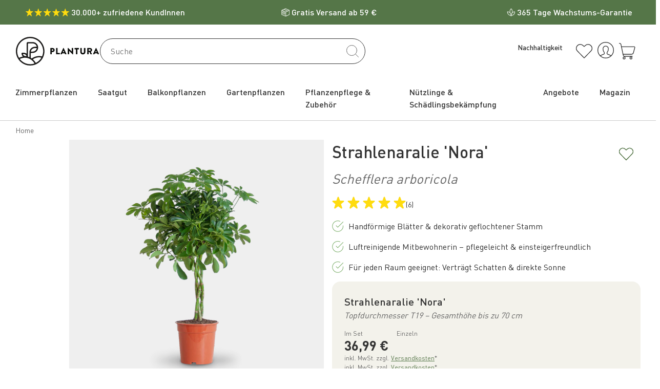

--- FILE ---
content_type: text/html; charset=utf-8
request_url: https://shop.plantura.garden/products/strahlenaralie-nora-schefflera-arboricola
body_size: 117075
content:
<!doctype html>
<html class="no-js" lang="de">
<head>
  <meta name="google-site-verification" content="BKe45u-5-KrNmfa4T3hRtSjt1cFP3OsE0WoEJww1GmQ" />
  <meta name="google-site-verification" content="sJAQR2-APZ8XSF6V-Gh7X9BZjpRDt3FyA4DhPGFTkp8" />
  <meta charset="utf-8">
  <meta http-equiv="X-UA-Compatible" content="IE=edge,chrome=1">
  <meta name="viewport" content="width=device-width,initial-scale=1">

  <!-- Chrome, Firefox OS and Opera -->
  <meta name="theme-color" content="#557648">
  <!-- Windows Phone -->
  <meta name="msapplication-navbutton-color" content="#557648">
  <!-- iOS Safari -->
  <meta name="apple-mobile-web-app-status-bar-style" content="#557648"> 
  <script>
window.dataLayer = window.dataLayer || [];
function gtag(){dataLayer.push(arguments);}
  // Set default consent to 'denied' as a placeholder
  // Determine actual values based on your own requirements
  gtag('consent', 'default', {
    'ad_storage': 'denied',
    'ad_user_data': 'denied',
    'ad_personalization': 'denied',
    'analytics_storage': 'denied'
  });
</script>
<!-- Google Tag Manager --> <script>(function(w,d,s,l,i){w[l]=w[l]||[];w[l].push({'gtm.start': new Date().getTime(),event:'gtm.js'});var f=d.getElementsByTagName(s)[0], j=d.createElement(s),dl=l!='dataLayer'?'&l='+l:'';j.async=true;j.src= 'https://de-sgtm.data.plantura.garden/gtm.js?id='+i+dl;f.parentNode.insertBefore(j,f); })(window,document,'script','dataLayer','GTM-P92THGW');</script> <!-- End Google Tag Manager -->

<script>
window.dataLayer = window.dataLayer || [];
dataLayer.push({event:"first-load-event",user:{digital_product: Boolean(window.ReactNativeWebView) ? "mobile app" : "shop"}});
</script>

<script type="text/javascript">
window.didomiConfig = {
  languages: {
    enabled: ['de'],
    default: 'de'
  }
};
</script>
<!--Didomi --> 
<script type="text/javascript">(function(){(function(e,r){var t=document.createElement("link");t.rel="preconnect";t.as="script";var n=document.createElement("link");n.rel="dns-prefetch";n.as="script";var i=document.createElement("script");i.id="spcloader";i.type="text/javascript";i["async"]=true;i.charset="utf-8";var o="https://sdk.privacy-center.org/"+e+"/loader.js?target_type=notice&target="+r;if(window.didomiConfig&&window.didomiConfig.user){var a=window.didomiConfig.user;var c=a.country;var d=a.region;if(c){o=o+"&country="+c;if(d){o=o+"&region="+d}}}t.href="https://sdk.privacy-center.org/";n.href="https://sdk.privacy-center.org/";i.src=o;var s=document.getElementsByTagName("script")[0];s.parentNode.insertBefore(t,s);s.parentNode.insertBefore(n,s);s.parentNode.insertBefore(i,s)})("0086ca90-27e3-426d-99ae-2d8a5ee6a157","VYWjnBhX")})();</script>

<script type="text/javascript" src="https://cdn.eu.amplitude.com/script/fa119bfc7b42c693e2c1c29dadd331c7.experiment.js"></script>


<meta name="google-site-verification" content="dTaTirPLP-A_a1WS4j9QYFl9iVCgGb785RRq7HgrJZA">


  <link rel=icon href=https://www.plantura.garden/wp-content/uploads/2019/04/32x32_circle.png sizes=32x32>

  <link rel="canonical" href="https://shop.plantura.garden/products/strahlenaralie-nora-schefflera-arboricola">









<title>Strahlenaralie &#39;Nora&#39; kaufen - Plantura Shop</title><meta name="description" content="Schefflera arboricola &#39;Nora&#39; online kaufen. Handförmige Blätter ✓ Geflochtener Stamm ✓ Pflegeleicht &amp; anpassungsfähig ✓ Luftreinigend ✓ Jetzt bestellen!"><!-- /snippets/social-meta-tags.liquid -->




<meta property="og:site_name" content="Plantura">
<meta property="og:url" content="https://shop.plantura.garden/products/strahlenaralie-nora-schefflera-arboricola">
<meta property="og:title" content="Strahlenaralie 'Nora'">
<meta property="og:type" content="product">
<meta property="og:description" content="Schefflera arboricola &#39;Nora&#39; online kaufen. Handförmige Blätter ✓ Geflochtener Stamm ✓ Pflegeleicht &amp; anpassungsfähig ✓ Luftreinigend ✓ Jetzt bestellen!">

  <meta property="og:price:amount" content="36,99">
  <meta property="og:price:currency" content="EUR">

<meta property="og:image" content="http://shop.plantura.garden/cdn/shop/files/plantura-strahlenaralie-nora-kaufen_1200x1200.png?v=1705339540"><meta property="og:image" content="http://shop.plantura.garden/cdn/shop/files/strahlenaralie-nora-zimmerpflanze_1200x1200.jpg?v=1705339543"><meta property="og:image" content="http://shop.plantura.garden/cdn/shop/files/blaetter-strahlenaralie-nora_1200x1200.jpg?v=1705339546">
<meta property="og:image:secure_url" content="https://shop.plantura.garden/cdn/shop/files/plantura-strahlenaralie-nora-kaufen_1200x1200.png?v=1705339540"><meta property="og:image:secure_url" content="https://shop.plantura.garden/cdn/shop/files/strahlenaralie-nora-zimmerpflanze_1200x1200.jpg?v=1705339543"><meta property="og:image:secure_url" content="https://shop.plantura.garden/cdn/shop/files/blaetter-strahlenaralie-nora_1200x1200.jpg?v=1705339546">


<meta name="twitter:card" content="summary_large_image">
<meta name="twitter:title" content="Strahlenaralie 'Nora'">
<meta name="twitter:description" content="Schefflera arboricola &#39;Nora&#39; online kaufen. Handförmige Blätter ✓ Geflochtener Stamm ✓ Pflegeleicht &amp; anpassungsfähig ✓ Luftreinigend ✓ Jetzt bestellen!">
<link href="//shop.plantura.garden/cdn/shop/t/22/assets/splide.min.css?v=128877344300057502561679551566" rel="stylesheet" type="text/css" media="all" />

  <link href="//shop.plantura.garden/cdn/shop/t/22/assets/theme.css?v=117760323588987814271768301064" rel="stylesheet" type="text/css" media="all" />
  <script type="text/javascript" data-cookieconsent="ignore">
    var theme = {
      strings: {
        addToCart: "In den Warenkorb legen",
        soldOut: "Ausverkauft",
        unavailable: "Bald wieder verfügbar",
        regularPrice: "Normaler Preis",
        sale: "Angebot",
        showMore: "Mehr anzeigen",
        showLess: "Weniger anzeigen",
        addressError: "Kann die Adresse nicht finden",
        addressNoResults: "Keine Ergebnisse für diese Adresse",
        addressQueryLimit: "Sie haben die Google- API-Nutzungsgrenze überschritten. Betrachten wir zu einem \u003ca href=\"https:\/\/developers.google.com\/maps\/premium\/usage-limits\"\u003ePremium-Paket\u003c\/a\u003e zu aktualisieren.",
        authError: "Es gab ein Problem bei der Authentifizierung Ihres Google Maps-Kontos.",
        newWindow: "Öffnet ein neues Fenster.",
        external: "Öffnet externe Webseite.",
        newWindowExternal: "Öffnet externe Webseite in einem neuen Fenster.",
        itemCount: {
          one: "Produkt",
          other: "Produkte",
        },
        removeItem: "Entfernen",
        unitPrice: "Grundpreis",
        before: "Zurück",
        after: "Vor",
        from: "Von",
      },
      moneyFormat: "{{amount_with_comma_separator}} €",
      cartSlideOut: false
    }

    window.theme = theme;
    document.documentElement.className = document.documentElement.className.replace('no-js', 'js');
  </script>
  
    <script type="text/javascript" src="//shop.plantura.garden/cdn/shop/t/22/assets/pdp-main.js?v=172010945746586752541768301068" defer data-cookieconsent="ignore"></script>
  
  
  
    <script type="text/javascript" src="//shop.plantura.garden/cdn/shop/t/22/assets/plantura-web-vitals.js?v=143130636242343764061762937757" defer data-cookieconsent="ignore"></script>
  
  <script type="text/javascript" src="//shop.plantura.garden/cdn/shop/t/22/assets/main.js?v=51161987095188574411768301068" defer data-cookieconsent="ignore"></script>

  <script>
  ;(function () {
    window.isPlanturaApp = Boolean(window.ReactNativeWebView);

    function plantura_get_runtime() {
      const runtime_str = window.localStorage.getItem("plantura_runtime");
      if (!runtime_str) {
        return {
          app: "browser",
          appModuleVersion: 0,
          platform: undefined,
          from: "plantura-scripts.liquid"
        };
      }
      const runtime = JSON.parse(runtime_str);
      return runtime;
    }

    const runtime = plantura_get_runtime();
    window.plantura = window.plantura || { runtime };
    window.plantura.runtime.app = runtime.app;
    window.plantura.runtime.platform = runtime.platform;
    window.plantura.runtime.appModuleVersion = runtime.appModuleVersion;
  })();

  if(window.isPlanturaApp) {
    document.addEventListener('DOMContentLoaded', function() {
      // By the time this code runs, document.body is guaranteed to exist.
      document.body.classList.add('is-plantura-app');
    });
  }
</script>

<script>
    // GTM-CODE-BLOCK
    window.tracking = {
      currency: "EUR",
      gtmEnabled:true  ,
      youtubeConsentVendorId: "c:youtube-6zPzwepB",
      activeGtmEvents: [] ,
      isCartPage: false,
      ecomData: {},
      promoData:{},
      discount:"",
      userData: {
        status: "logged out",
        digital_product: "",
        device_type: ""
      },
      additionalUserData:{
        email_address: "",
        email_address_hashed: undefined,
        phone_number: "",
        address: {
          first_name: "",
          last_name: "",
          city: "",
          region: "",
          postal_code: "",
          country: ""
        }
      },
      setEcomItems(products, section_name, section_id, section_title) {
        if (products) {
          const productList = Array.isArray(products) ? products : Object.values(products);
          productList.forEach((product, i) => {
            this.productTracked(product, i, section_name, section_id, section_title);
          });
        }
      },
      setSearchResultsEcomItems(products, section_id, section_title) {
        if (products) {
          const productList = Array.isArray(products) ? products : Object.values(products);
          productList.forEach((product, i) => {
            // The product data from meili search is quite different so required a separate fucntion
            this.addProduct({
                item_id: product.product_handle ?? null,
                item_name: product.title ?? product.name,
                index: i ?? null,
                item_brand: product.vendor ?? null,
                item_category: product.type ?? product.product_type,
                item_list_id: section_id,
                item_list_name: section_title,
                item_variant: product.title,
                price: product.price ?? null,
                quantity: 1,
                search_term: product.search_term ?? null,
                component : 'search result'
              }, 
              section_id,false
            );
          });
        }
      },
      isValid(event){
        return this.gtmEnabled && this.activeGtmEvents.includes(event);
      },
      updateEventsEnabled(actions){
       this.activeGtmEvents= actions.split(',');
      },
      updateUser(status) {
        this.userData.status = status;
      },
      isDeviceType(deviceType) {
        return new RegExp(deviceType, 'i').test(navigator.userAgent);
      },
      updateDeviceType(){
        const isApp = window.isPlanturaApp;
        const userAgent = navigator.userAgent;
        const device = isApp ? "App" : "Web";
        let device_type ='Unknown type' + device;
        if (this.isDeviceType('Windows') || this.isDeviceType('Macintosh')) {
          device_type = 'Desktop ' + device;
        } else if (this.isDeviceType('iPhone')) {
          device_type = 'iOS mobile '  + device;
        } else if (this.isDeviceType('Android')) {
          device_type = 'Android mobile '  + device;
        } else if (this.isDeviceType('iPad') && this.isDeviceType('Mobile')) {
          device_type = 'iOS Tablet '  + device;
        } else if (this.isDeviceType('Android') && this.isDeviceType('Tablet')) {
          device_type = 'Android Tablet '  + device;
        }
        this.userData.device_type= device_type;
        this.userData.digital_product= isApp ? "mobile app" : "shop";
      },
      resetKeyedEcomData(key) {
        delete this.ecomData[key];
      },
      productTracked(product, index_num, section_name, section_id, section_title) {
        this.addProduct({
          item_id: product.handle ?? null,
          item_name: product.title ?? null,
          index: index_num ?? null,
          item_brand: product.vendor ?? null,
          item_category: product.type ?? null,
          item_list_id: section_name + "-" + section_id,
          item_list_name: section_title,
          item_variant: product.variants
            ? (
              (product.variants.length) < 1
                ? product.title
                : product.variants[0].title
            )
            : product.title,
          price: product.price / 100 ?? null,
          quantity: 1,
          search_term: product.search_term ?? null,
          active_filters : product.active_filters ?? null,
          number_active_filters: product.number_active_filters ?? null,
          number_filter_results : product.number_filter_results ?? null,
          component: product.component ?? "",
          
        }, section_name + "-" + section_id,false);
      },
      addProduct(item, section_id, is_single_product = false) {
        const data_type = is_single_product ? "single" : "listing";
        if (this.ecomData.hasOwnProperty(section_id)) {

          this.ecomData[section_id].data_type = data_type;

          // Check if item already exists in the list
          const existingIndex = this.ecomData[section_id].items.findIndex(
              (i) => i.item_id === item.item_id
            );

            if (existingIndex !== -1) {
              // Update existing item with new data
              this.ecomData[section_id].items[existingIndex] = item;
            } else {
              // Add new item
              this.ecomData[section_id].items.push(item);
            }

        } else {
          this.ecomData[section_id] = {
            data_type: data_type,
            items: [item]
          };
        }
      },
      addPromotion(creative_name,creative_slot,promotion_id,promotion_name, items,section_id,event_name='',isStatic=false) {
        const promoData={
            creative_name,creative_slot,promotion_id,promotion_name, items,section_id,event_name
          };
          this.promoData[section_id] = promoData;
          // add this promoData to Observer
          if(isStatic) {
            window.plantura.gtm.viewPromotionEventObserver(promoData)
          }else{
          window.addEventListener('load',() => {
            window.plantura.gtm.viewPromotionEventObserver(promoData)})}
      }
    }
    const customerStatus = "logged out";
    const eventsEnabled = "add_to_cart,remove_from_cart,view_cart,view_item_list,select_item,view_item,begin_checkout,newsletter_subscribe,view_promotion,select_promotion,add_shipping_info,confirm_shipping_info,add_payment_info,purchase,express_checkout,open_faq_toggle,click_navigation,view_product_images,video_tracking"
    tracking.updateEventsEnabled(eventsEnabled);
    tracking.updateUser(customerStatus);

// GTM-CODE-BLOCK
// Hash email address for anynomous tracking if only email is available
(async () => {
  const rawEmail = window.tracking?.additionalUserData?.email_address;
  if (rawEmail) {
    const sha256 = async (str) => {
      const buf = await crypto.subtle.digest(
        "SHA-256",
        new TextEncoder().encode(str.trim().toLowerCase())
      );
      return Array.from(new Uint8Array(buf))
        .map((b) => b.toString(16).padStart(2, "0"))
        .join("");
    };
    let hashedEmail = await sha256(rawEmail);
    window.tracking.additionalUserData.email_address_hashed = hashedEmail;
  } else {
    window.tracking.additionalUserData.email_address_hashed = undefined;
  }
})();

//Redirection BLOCK
   window.shopRedirection = {
    de_url:"",
    ch_url:"",
    uk_url:"",
    headline_de:"",
    headline_ch:"Den Plantura Shop gibt es auch für die Schweiz!",
    headline_uk:"",
    subtitle_de:"",
    subtitle_ch:"Sie befinden sich gerade auf der deutschen Seite. Möchten Sie zu unserem Schweizer Shop wechseln?",
    subtitle_uk:"",
    enablePopUp: false
   }
//Redirection BLOCK
  </script>
  <div
  x-data="{modal: window.plantura.modal}"
  class="d-block plantura-modal plantura-modal__page-redirection flex-justify-center flex-align-center"
  :class="{'show':modal.pageRedirectionModalShowing}"
  x-on:refresh-modal.window="$refresh()"
>
  <div
    class="plantura-modal__overlay plantura-modal__page-redirection__overlay position-absolute"
    x-on:click.prevent="modal.hideModal($el);"
  ></div>
  <template x-if="modal.pageRedirectionModalData">
    <div class="plantura-modal__container plantura-modal__page-redirection__container hide-scrollbar position-absolute p-2">
        <h2 x-text="modal.pageRedirectionModalData.headline" class="text-large text-center"></h2>
        <p x-text="modal.pageRedirectionModalData.subtitle" class="text-center"></p>
        <div class="flex flex-gutter flex-gap-2 mt-2">
          <div class="flex-1 text-right">
            <a x-bind:href="modal.pageRedirectionModalData.targetUrl" class="btn btn-primary" x-text="modal.pageRedirectionModalData.confirmText">Go</a>
          </div>
          <div class="flex-1 text-left">
            <a href="#" x-on:click.prevent="modal.hideModal($el);" class="btn btn-secondary" x-text="modal.pageRedirectionModalData.cancelText">Cancel</a>
          </div>
        </div>
    </div>
  </template>
</div>


  <script src="//shop.plantura.garden/cdn/shop/t/22/assets/lazysizes.js?v=68441465964607740661659724005" async="async" data-cookieconsent="ignore"></script>

    <script>window.performance && window.performance.mark && window.performance.mark('shopify.content_for_header.start');</script><meta id="shopify-digital-wallet" name="shopify-digital-wallet" content="/4543119448/digital_wallets/dialog">
<meta name="shopify-checkout-api-token" content="37d1a7d22529823ccee9a85fdeeb2086">
<meta id="in-context-paypal-metadata" data-shop-id="4543119448" data-venmo-supported="false" data-environment="production" data-locale="de_DE" data-paypal-v4="true" data-currency="EUR">
<link rel="alternate" type="application/json+oembed" href="https://shop.plantura.garden/products/strahlenaralie-nora-schefflera-arboricola.oembed">
<script async="async" src="/checkouts/internal/preloads.js?locale=de-DE"></script>
<link rel="preconnect" href="https://shop.app" crossorigin="anonymous">
<script async="async" src="https://shop.app/checkouts/internal/preloads.js?locale=de-DE&shop_id=4543119448" crossorigin="anonymous"></script>
<script id="apple-pay-shop-capabilities" type="application/json">{"shopId":4543119448,"countryCode":"DE","currencyCode":"EUR","merchantCapabilities":["supports3DS"],"merchantId":"gid:\/\/shopify\/Shop\/4543119448","merchantName":"Plantura","requiredBillingContactFields":["postalAddress","email"],"requiredShippingContactFields":["postalAddress","email"],"shippingType":"shipping","supportedNetworks":["visa","maestro","masterCard","amex"],"total":{"type":"pending","label":"Plantura","amount":"1.00"},"shopifyPaymentsEnabled":true,"supportsSubscriptions":true}</script>
<script id="shopify-features" type="application/json">{"accessToken":"37d1a7d22529823ccee9a85fdeeb2086","betas":["rich-media-storefront-analytics"],"domain":"shop.plantura.garden","predictiveSearch":true,"shopId":4543119448,"locale":"de"}</script>
<script>var Shopify = Shopify || {};
Shopify.shop = "plantura.myshopify.com";
Shopify.locale = "de";
Shopify.currency = {"active":"EUR","rate":"1.0"};
Shopify.country = "DE";
Shopify.theme = {"name":"New Theme 2.0 2022 (Original Theme)","id":133154341130,"schema_name":"Plantura Theme 2.0","schema_version":"11.1.5","theme_store_id":null,"role":"main"};
Shopify.theme.handle = "null";
Shopify.theme.style = {"id":null,"handle":null};
Shopify.cdnHost = "shop.plantura.garden/cdn";
Shopify.routes = Shopify.routes || {};
Shopify.routes.root = "/";</script>
<script type="module">!function(o){(o.Shopify=o.Shopify||{}).modules=!0}(window);</script>
<script>!function(o){function n(){var o=[];function n(){o.push(Array.prototype.slice.apply(arguments))}return n.q=o,n}var t=o.Shopify=o.Shopify||{};t.loadFeatures=n(),t.autoloadFeatures=n()}(window);</script>
<script>
  window.ShopifyPay = window.ShopifyPay || {};
  window.ShopifyPay.apiHost = "shop.app\/pay";
  window.ShopifyPay.redirectState = null;
</script>
<script id="shop-js-analytics" type="application/json">{"pageType":"product"}</script>
<script defer="defer" async type="module" src="//shop.plantura.garden/cdn/shopifycloud/shop-js/modules/v2/client.init-shop-cart-sync_e98Ab_XN.de.esm.js"></script>
<script defer="defer" async type="module" src="//shop.plantura.garden/cdn/shopifycloud/shop-js/modules/v2/chunk.common_Pcw9EP95.esm.js"></script>
<script defer="defer" async type="module" src="//shop.plantura.garden/cdn/shopifycloud/shop-js/modules/v2/chunk.modal_CzmY4ZhL.esm.js"></script>
<script type="module">
  await import("//shop.plantura.garden/cdn/shopifycloud/shop-js/modules/v2/client.init-shop-cart-sync_e98Ab_XN.de.esm.js");
await import("//shop.plantura.garden/cdn/shopifycloud/shop-js/modules/v2/chunk.common_Pcw9EP95.esm.js");
await import("//shop.plantura.garden/cdn/shopifycloud/shop-js/modules/v2/chunk.modal_CzmY4ZhL.esm.js");

  window.Shopify.SignInWithShop?.initShopCartSync?.({"fedCMEnabled":true,"windoidEnabled":true});

</script>
<script>
  window.Shopify = window.Shopify || {};
  if (!window.Shopify.featureAssets) window.Shopify.featureAssets = {};
  window.Shopify.featureAssets['shop-js'] = {"shop-cart-sync":["modules/v2/client.shop-cart-sync_DazCVyJ3.de.esm.js","modules/v2/chunk.common_Pcw9EP95.esm.js","modules/v2/chunk.modal_CzmY4ZhL.esm.js"],"init-fed-cm":["modules/v2/client.init-fed-cm_D0AulfmK.de.esm.js","modules/v2/chunk.common_Pcw9EP95.esm.js","modules/v2/chunk.modal_CzmY4ZhL.esm.js"],"shop-cash-offers":["modules/v2/client.shop-cash-offers_BISyWFEA.de.esm.js","modules/v2/chunk.common_Pcw9EP95.esm.js","modules/v2/chunk.modal_CzmY4ZhL.esm.js"],"shop-login-button":["modules/v2/client.shop-login-button_D_c1vx_E.de.esm.js","modules/v2/chunk.common_Pcw9EP95.esm.js","modules/v2/chunk.modal_CzmY4ZhL.esm.js"],"pay-button":["modules/v2/client.pay-button_CHADzJ4g.de.esm.js","modules/v2/chunk.common_Pcw9EP95.esm.js","modules/v2/chunk.modal_CzmY4ZhL.esm.js"],"shop-button":["modules/v2/client.shop-button_CQnD2U3v.de.esm.js","modules/v2/chunk.common_Pcw9EP95.esm.js","modules/v2/chunk.modal_CzmY4ZhL.esm.js"],"avatar":["modules/v2/client.avatar_BTnouDA3.de.esm.js"],"init-windoid":["modules/v2/client.init-windoid_CmA0-hrC.de.esm.js","modules/v2/chunk.common_Pcw9EP95.esm.js","modules/v2/chunk.modal_CzmY4ZhL.esm.js"],"init-shop-for-new-customer-accounts":["modules/v2/client.init-shop-for-new-customer-accounts_BCzC_Mib.de.esm.js","modules/v2/client.shop-login-button_D_c1vx_E.de.esm.js","modules/v2/chunk.common_Pcw9EP95.esm.js","modules/v2/chunk.modal_CzmY4ZhL.esm.js"],"init-shop-email-lookup-coordinator":["modules/v2/client.init-shop-email-lookup-coordinator_DYzOit4u.de.esm.js","modules/v2/chunk.common_Pcw9EP95.esm.js","modules/v2/chunk.modal_CzmY4ZhL.esm.js"],"init-shop-cart-sync":["modules/v2/client.init-shop-cart-sync_e98Ab_XN.de.esm.js","modules/v2/chunk.common_Pcw9EP95.esm.js","modules/v2/chunk.modal_CzmY4ZhL.esm.js"],"shop-toast-manager":["modules/v2/client.shop-toast-manager_Bc-1elH8.de.esm.js","modules/v2/chunk.common_Pcw9EP95.esm.js","modules/v2/chunk.modal_CzmY4ZhL.esm.js"],"init-customer-accounts":["modules/v2/client.init-customer-accounts_CqlRHmZs.de.esm.js","modules/v2/client.shop-login-button_D_c1vx_E.de.esm.js","modules/v2/chunk.common_Pcw9EP95.esm.js","modules/v2/chunk.modal_CzmY4ZhL.esm.js"],"init-customer-accounts-sign-up":["modules/v2/client.init-customer-accounts-sign-up_DZmBw6yB.de.esm.js","modules/v2/client.shop-login-button_D_c1vx_E.de.esm.js","modules/v2/chunk.common_Pcw9EP95.esm.js","modules/v2/chunk.modal_CzmY4ZhL.esm.js"],"shop-follow-button":["modules/v2/client.shop-follow-button_Cx-w7rSq.de.esm.js","modules/v2/chunk.common_Pcw9EP95.esm.js","modules/v2/chunk.modal_CzmY4ZhL.esm.js"],"checkout-modal":["modules/v2/client.checkout-modal_Djjmh8qM.de.esm.js","modules/v2/chunk.common_Pcw9EP95.esm.js","modules/v2/chunk.modal_CzmY4ZhL.esm.js"],"shop-login":["modules/v2/client.shop-login_DMZMgoZf.de.esm.js","modules/v2/chunk.common_Pcw9EP95.esm.js","modules/v2/chunk.modal_CzmY4ZhL.esm.js"],"lead-capture":["modules/v2/client.lead-capture_SqejaEd8.de.esm.js","modules/v2/chunk.common_Pcw9EP95.esm.js","modules/v2/chunk.modal_CzmY4ZhL.esm.js"],"payment-terms":["modules/v2/client.payment-terms_DUeEqFTJ.de.esm.js","modules/v2/chunk.common_Pcw9EP95.esm.js","modules/v2/chunk.modal_CzmY4ZhL.esm.js"]};
</script>
<script>(function() {
  var isLoaded = false;
  function asyncLoad() {
    if (isLoaded) return;
    isLoaded = true;
    var urls = ["https:\/\/cs.cdn.linkster.co\/main\/scripts\/shopify\/client-script.js?shop=plantura.myshopify.com"];
    for (var i = 0; i < urls.length; i++) {
      var s = document.createElement('script');
      s.type = 'text/javascript';
      s.async = true;
      s.src = urls[i];
      var x = document.getElementsByTagName('script')[0];
      x.parentNode.insertBefore(s, x);
    }
  };
  if(window.attachEvent) {
    window.attachEvent('onload', asyncLoad);
  } else {
    window.addEventListener('load', asyncLoad, false);
  }
})();</script>
<script id="__st">var __st={"a":4543119448,"offset":3600,"reqid":"e6c9450d-cba5-4641-a9d1-dabede7d3bda-1769434825","pageurl":"shop.plantura.garden\/products\/strahlenaralie-nora-schefflera-arboricola","u":"72614fffa0cb","p":"product","rtyp":"product","rid":8281027248394};</script>
<script>window.ShopifyPaypalV4VisibilityTracking = true;</script>
<script id="captcha-bootstrap">!function(){'use strict';const t='contact',e='account',n='new_comment',o=[[t,t],['blogs',n],['comments',n],[t,'customer']],c=[[e,'customer_login'],[e,'guest_login'],[e,'recover_customer_password'],[e,'create_customer']],r=t=>t.map((([t,e])=>`form[action*='/${t}']:not([data-nocaptcha='true']) input[name='form_type'][value='${e}']`)).join(','),a=t=>()=>t?[...document.querySelectorAll(t)].map((t=>t.form)):[];function s(){const t=[...o],e=r(t);return a(e)}const i='password',u='form_key',d=['recaptcha-v3-token','g-recaptcha-response','h-captcha-response',i],f=()=>{try{return window.sessionStorage}catch{return}},m='__shopify_v',_=t=>t.elements[u];function p(t,e,n=!1){try{const o=window.sessionStorage,c=JSON.parse(o.getItem(e)),{data:r}=function(t){const{data:e,action:n}=t;return t[m]||n?{data:e,action:n}:{data:t,action:n}}(c);for(const[e,n]of Object.entries(r))t.elements[e]&&(t.elements[e].value=n);n&&o.removeItem(e)}catch(o){console.error('form repopulation failed',{error:o})}}const l='form_type',E='cptcha';function T(t){t.dataset[E]=!0}const w=window,h=w.document,L='Shopify',v='ce_forms',y='captcha';let A=!1;((t,e)=>{const n=(g='f06e6c50-85a8-45c8-87d0-21a2b65856fe',I='https://cdn.shopify.com/shopifycloud/storefront-forms-hcaptcha/ce_storefront_forms_captcha_hcaptcha.v1.5.2.iife.js',D={infoText:'Durch hCaptcha geschützt',privacyText:'Datenschutz',termsText:'Allgemeine Geschäftsbedingungen'},(t,e,n)=>{const o=w[L][v],c=o.bindForm;if(c)return c(t,g,e,D).then(n);var r;o.q.push([[t,g,e,D],n]),r=I,A||(h.body.append(Object.assign(h.createElement('script'),{id:'captcha-provider',async:!0,src:r})),A=!0)});var g,I,D;w[L]=w[L]||{},w[L][v]=w[L][v]||{},w[L][v].q=[],w[L][y]=w[L][y]||{},w[L][y].protect=function(t,e){n(t,void 0,e),T(t)},Object.freeze(w[L][y]),function(t,e,n,w,h,L){const[v,y,A,g]=function(t,e,n){const i=e?o:[],u=t?c:[],d=[...i,...u],f=r(d),m=r(i),_=r(d.filter((([t,e])=>n.includes(e))));return[a(f),a(m),a(_),s()]}(w,h,L),I=t=>{const e=t.target;return e instanceof HTMLFormElement?e:e&&e.form},D=t=>v().includes(t);t.addEventListener('submit',(t=>{const e=I(t);if(!e)return;const n=D(e)&&!e.dataset.hcaptchaBound&&!e.dataset.recaptchaBound,o=_(e),c=g().includes(e)&&(!o||!o.value);(n||c)&&t.preventDefault(),c&&!n&&(function(t){try{if(!f())return;!function(t){const e=f();if(!e)return;const n=_(t);if(!n)return;const o=n.value;o&&e.removeItem(o)}(t);const e=Array.from(Array(32),(()=>Math.random().toString(36)[2])).join('');!function(t,e){_(t)||t.append(Object.assign(document.createElement('input'),{type:'hidden',name:u})),t.elements[u].value=e}(t,e),function(t,e){const n=f();if(!n)return;const o=[...t.querySelectorAll(`input[type='${i}']`)].map((({name:t})=>t)),c=[...d,...o],r={};for(const[a,s]of new FormData(t).entries())c.includes(a)||(r[a]=s);n.setItem(e,JSON.stringify({[m]:1,action:t.action,data:r}))}(t,e)}catch(e){console.error('failed to persist form',e)}}(e),e.submit())}));const S=(t,e)=>{t&&!t.dataset[E]&&(n(t,e.some((e=>e===t))),T(t))};for(const o of['focusin','change'])t.addEventListener(o,(t=>{const e=I(t);D(e)&&S(e,y())}));const B=e.get('form_key'),M=e.get(l),P=B&&M;t.addEventListener('DOMContentLoaded',(()=>{const t=y();if(P)for(const e of t)e.elements[l].value===M&&p(e,B);[...new Set([...A(),...v().filter((t=>'true'===t.dataset.shopifyCaptcha))])].forEach((e=>S(e,t)))}))}(h,new URLSearchParams(w.location.search),n,t,e,['guest_login'])})(!0,!0)}();</script>
<script integrity="sha256-4kQ18oKyAcykRKYeNunJcIwy7WH5gtpwJnB7kiuLZ1E=" data-source-attribution="shopify.loadfeatures" defer="defer" src="//shop.plantura.garden/cdn/shopifycloud/storefront/assets/storefront/load_feature-a0a9edcb.js" crossorigin="anonymous"></script>
<script crossorigin="anonymous" defer="defer" src="//shop.plantura.garden/cdn/shopifycloud/storefront/assets/shopify_pay/storefront-65b4c6d7.js?v=20250812"></script>
<script data-source-attribution="shopify.dynamic_checkout.dynamic.init">var Shopify=Shopify||{};Shopify.PaymentButton=Shopify.PaymentButton||{isStorefrontPortableWallets:!0,init:function(){window.Shopify.PaymentButton.init=function(){};var t=document.createElement("script");t.src="https://shop.plantura.garden/cdn/shopifycloud/portable-wallets/latest/portable-wallets.de.js",t.type="module",document.head.appendChild(t)}};
</script>
<script data-source-attribution="shopify.dynamic_checkout.buyer_consent">
  function portableWalletsHideBuyerConsent(e){var t=document.getElementById("shopify-buyer-consent"),n=document.getElementById("shopify-subscription-policy-button");t&&n&&(t.classList.add("hidden"),t.setAttribute("aria-hidden","true"),n.removeEventListener("click",e))}function portableWalletsShowBuyerConsent(e){var t=document.getElementById("shopify-buyer-consent"),n=document.getElementById("shopify-subscription-policy-button");t&&n&&(t.classList.remove("hidden"),t.removeAttribute("aria-hidden"),n.addEventListener("click",e))}window.Shopify?.PaymentButton&&(window.Shopify.PaymentButton.hideBuyerConsent=portableWalletsHideBuyerConsent,window.Shopify.PaymentButton.showBuyerConsent=portableWalletsShowBuyerConsent);
</script>
<script data-source-attribution="shopify.dynamic_checkout.cart.bootstrap">document.addEventListener("DOMContentLoaded",(function(){function t(){return document.querySelector("shopify-accelerated-checkout-cart, shopify-accelerated-checkout")}if(t())Shopify.PaymentButton.init();else{new MutationObserver((function(e,n){t()&&(Shopify.PaymentButton.init(),n.disconnect())})).observe(document.body,{childList:!0,subtree:!0})}}));
</script>
<link id="shopify-accelerated-checkout-styles" rel="stylesheet" media="screen" href="https://shop.plantura.garden/cdn/shopifycloud/portable-wallets/latest/accelerated-checkout-backwards-compat.css" crossorigin="anonymous">
<style id="shopify-accelerated-checkout-cart">
        #shopify-buyer-consent {
  margin-top: 1em;
  display: inline-block;
  width: 100%;
}

#shopify-buyer-consent.hidden {
  display: none;
}

#shopify-subscription-policy-button {
  background: none;
  border: none;
  padding: 0;
  text-decoration: underline;
  font-size: inherit;
  cursor: pointer;
}

#shopify-subscription-policy-button::before {
  box-shadow: none;
}

      </style>

<script>window.performance && window.performance.mark && window.performance.mark('shopify.content_for_header.end');</script>

<!-- BEGIN app block: shopify://apps/okendo/blocks/theme-settings/bb689e69-ea70-4661-8fb7-ad24a2e23c29 --><!-- BEGIN app snippet: header-metafields -->










    <style data-oke-reviews-version="0.83.13" type="text/css" data-href="https://d3hw6dc1ow8pp2.cloudfront.net/reviews-widget-plus/css/okendo-reviews-styles.9d163ae1.css"></style><style data-oke-reviews-version="0.83.13" type="text/css" data-href="https://d3hw6dc1ow8pp2.cloudfront.net/reviews-widget-plus/css/modules/okendo-star-rating.4cb378a8.css"></style><style data-oke-reviews-version="0.83.13" type="text/css" data-href="https://d3hw6dc1ow8pp2.cloudfront.net/reviews-widget-plus/css/modules/okendo-reviews-keywords.0942444f.css"></style><style data-oke-reviews-version="0.83.13" type="text/css" data-href="https://d3hw6dc1ow8pp2.cloudfront.net/reviews-widget-plus/css/modules/okendo-reviews-summary.a0c9d7d6.css"></style><style type="text/css">.okeReviews[data-oke-container],div.okeReviews{font-size:14px;font-size:var(--oke-text-regular);font-weight:400;font-family:var(--oke-text-fontFamily);line-height:1.6}.okeReviews[data-oke-container] *,.okeReviews[data-oke-container] :after,.okeReviews[data-oke-container] :before,div.okeReviews *,div.okeReviews :after,div.okeReviews :before{box-sizing:border-box}.okeReviews[data-oke-container] h1,.okeReviews[data-oke-container] h2,.okeReviews[data-oke-container] h3,.okeReviews[data-oke-container] h4,.okeReviews[data-oke-container] h5,.okeReviews[data-oke-container] h6,div.okeReviews h1,div.okeReviews h2,div.okeReviews h3,div.okeReviews h4,div.okeReviews h5,div.okeReviews h6{font-size:1em;font-weight:400;line-height:1.4;margin:0}.okeReviews[data-oke-container] ul,div.okeReviews ul{padding:0;margin:0}.okeReviews[data-oke-container] li,div.okeReviews li{list-style-type:none;padding:0}.okeReviews[data-oke-container] p,div.okeReviews p{line-height:1.8;margin:0 0 4px}.okeReviews[data-oke-container] p:last-child,div.okeReviews p:last-child{margin-bottom:0}.okeReviews[data-oke-container] a,div.okeReviews a{text-decoration:none;color:inherit}.okeReviews[data-oke-container] button,div.okeReviews button{border-radius:0;border:0;box-shadow:none;margin:0;width:auto;min-width:auto;padding:0;background-color:transparent;min-height:auto}.okeReviews[data-oke-container] button,.okeReviews[data-oke-container] input,.okeReviews[data-oke-container] select,.okeReviews[data-oke-container] textarea,div.okeReviews button,div.okeReviews input,div.okeReviews select,div.okeReviews textarea{font-family:inherit;font-size:1em}.okeReviews[data-oke-container] label,.okeReviews[data-oke-container] select,div.okeReviews label,div.okeReviews select{display:inline}.okeReviews[data-oke-container] select,div.okeReviews select{width:auto}.okeReviews[data-oke-container] article,.okeReviews[data-oke-container] aside,div.okeReviews article,div.okeReviews aside{margin:0}.okeReviews[data-oke-container] table,div.okeReviews table{background:transparent;border:0;border-collapse:collapse;border-spacing:0;font-family:inherit;font-size:1em;table-layout:auto}.okeReviews[data-oke-container] table td,.okeReviews[data-oke-container] table th,.okeReviews[data-oke-container] table tr,div.okeReviews table td,div.okeReviews table th,div.okeReviews table tr{border:0;font-family:inherit;font-size:1em}.okeReviews[data-oke-container] table td,.okeReviews[data-oke-container] table th,div.okeReviews table td,div.okeReviews table th{background:transparent;font-weight:400;letter-spacing:normal;padding:0;text-align:left;text-transform:none;vertical-align:middle}.okeReviews[data-oke-container] table tr:hover td,.okeReviews[data-oke-container] table tr:hover th,div.okeReviews table tr:hover td,div.okeReviews table tr:hover th{background:transparent}.okeReviews[data-oke-container] fieldset,div.okeReviews fieldset{border:0;padding:0;margin:0;min-width:0}.okeReviews[data-oke-container] img,.okeReviews[data-oke-container] svg,div.okeReviews img,div.okeReviews svg{max-width:none}.okeReviews[data-oke-container] div:empty,div.okeReviews div:empty{display:block}.okeReviews[data-oke-container] .oke-icon:before,div.okeReviews .oke-icon:before{font-family:oke-widget-icons!important;font-style:normal;font-weight:400;font-variant:normal;text-transform:none;line-height:1;-webkit-font-smoothing:antialiased;-moz-osx-font-smoothing:grayscale;color:inherit}.okeReviews[data-oke-container] .oke-icon--select-arrow:before,div.okeReviews .oke-icon--select-arrow:before{content:""}.okeReviews[data-oke-container] .oke-icon--loading:before,div.okeReviews .oke-icon--loading:before{content:""}.okeReviews[data-oke-container] .oke-icon--pencil:before,div.okeReviews .oke-icon--pencil:before{content:""}.okeReviews[data-oke-container] .oke-icon--filter:before,div.okeReviews .oke-icon--filter:before{content:""}.okeReviews[data-oke-container] .oke-icon--play:before,div.okeReviews .oke-icon--play:before{content:""}.okeReviews[data-oke-container] .oke-icon--tick-circle:before,div.okeReviews .oke-icon--tick-circle:before{content:""}.okeReviews[data-oke-container] .oke-icon--chevron-left:before,div.okeReviews .oke-icon--chevron-left:before{content:""}.okeReviews[data-oke-container] .oke-icon--chevron-right:before,div.okeReviews .oke-icon--chevron-right:before{content:""}.okeReviews[data-oke-container] .oke-icon--thumbs-down:before,div.okeReviews .oke-icon--thumbs-down:before{content:""}.okeReviews[data-oke-container] .oke-icon--thumbs-up:before,div.okeReviews .oke-icon--thumbs-up:before{content:""}.okeReviews[data-oke-container] .oke-icon--close:before,div.okeReviews .oke-icon--close:before{content:""}.okeReviews[data-oke-container] .oke-icon--chevron-up:before,div.okeReviews .oke-icon--chevron-up:before{content:""}.okeReviews[data-oke-container] .oke-icon--chevron-down:before,div.okeReviews .oke-icon--chevron-down:before{content:""}.okeReviews[data-oke-container] .oke-icon--star:before,div.okeReviews .oke-icon--star:before{content:""}.okeReviews[data-oke-container] .oke-icon--magnifying-glass:before,div.okeReviews .oke-icon--magnifying-glass:before{content:""}@font-face{font-family:oke-widget-icons;src:url(https://d3hw6dc1ow8pp2.cloudfront.net/reviews-widget-plus/fonts/oke-widget-icons.ttf) format("truetype"),url(https://d3hw6dc1ow8pp2.cloudfront.net/reviews-widget-plus/fonts/oke-widget-icons.woff) format("woff"),url(https://d3hw6dc1ow8pp2.cloudfront.net/reviews-widget-plus/img/oke-widget-icons.bc0d6b0a.svg) format("svg");font-weight:400;font-style:normal;font-display:block}.okeReviews[data-oke-container] .oke-button,div.okeReviews .oke-button{display:inline-block;border-style:solid;border-color:var(--oke-button-borderColor);border-width:var(--oke-button-borderWidth);background-color:var(--oke-button-backgroundColor);line-height:1;padding:12px 24px;margin:0;border-radius:var(--oke-button-borderRadius);color:var(--oke-button-textColor);text-align:center;position:relative;font-weight:var(--oke-button-fontWeight);font-size:var(--oke-button-fontSize);font-family:var(--oke-button-fontFamily);outline:0}.okeReviews[data-oke-container] .oke-button-text,.okeReviews[data-oke-container] .oke-button .oke-icon,div.okeReviews .oke-button-text,div.okeReviews .oke-button .oke-icon{line-height:1}.okeReviews[data-oke-container] .oke-button.oke-is-loading,div.okeReviews .oke-button.oke-is-loading{position:relative}.okeReviews[data-oke-container] .oke-button.oke-is-loading:before,div.okeReviews .oke-button.oke-is-loading:before{font-family:oke-widget-icons!important;font-style:normal;font-weight:400;font-variant:normal;text-transform:none;line-height:1;-webkit-font-smoothing:antialiased;-moz-osx-font-smoothing:grayscale;content:"";color:undefined;font-size:12px;display:inline-block;animation:oke-spin 1s linear infinite;position:absolute;width:12px;height:12px;top:0;left:0;bottom:0;right:0;margin:auto}.okeReviews[data-oke-container] .oke-button.oke-is-loading>*,div.okeReviews .oke-button.oke-is-loading>*{opacity:0}.okeReviews[data-oke-container] .oke-button.oke-is-active,div.okeReviews .oke-button.oke-is-active{background-color:var(--oke-button-backgroundColorActive);color:var(--oke-button-textColorActive);border-color:var(--oke-button-borderColorActive)}.okeReviews[data-oke-container] .oke-button:not(.oke-is-loading),div.okeReviews .oke-button:not(.oke-is-loading){cursor:pointer}.okeReviews[data-oke-container] .oke-button:not(.oke-is-loading):not(.oke-is-active):hover,div.okeReviews .oke-button:not(.oke-is-loading):not(.oke-is-active):hover{background-color:var(--oke-button-backgroundColorHover);color:var(--oke-button-textColorHover);border-color:var(--oke-button-borderColorHover);box-shadow:0 0 0 2px var(--oke-button-backgroundColorHover)}.okeReviews[data-oke-container] .oke-button:not(.oke-is-loading):not(.oke-is-active):active,.okeReviews[data-oke-container] .oke-button:not(.oke-is-loading):not(.oke-is-active):hover:active,div.okeReviews .oke-button:not(.oke-is-loading):not(.oke-is-active):active,div.okeReviews .oke-button:not(.oke-is-loading):not(.oke-is-active):hover:active{background-color:var(--oke-button-backgroundColorActive);color:var(--oke-button-textColorActive);border-color:var(--oke-button-borderColorActive)}.okeReviews[data-oke-container] .oke-title,div.okeReviews .oke-title{font-weight:var(--oke-title-fontWeight);font-size:var(--oke-title-fontSize);font-family:var(--oke-title-fontFamily)}.okeReviews[data-oke-container] .oke-bodyText,div.okeReviews .oke-bodyText{font-weight:var(--oke-bodyText-fontWeight);font-size:var(--oke-bodyText-fontSize);font-family:var(--oke-bodyText-fontFamily)}.okeReviews[data-oke-container] .oke-linkButton,div.okeReviews .oke-linkButton{cursor:pointer;font-weight:700;pointer-events:auto;text-decoration:underline}.okeReviews[data-oke-container] .oke-linkButton:hover,div.okeReviews .oke-linkButton:hover{text-decoration:none}.okeReviews[data-oke-container] .oke-readMore,div.okeReviews .oke-readMore{cursor:pointer;color:inherit;text-decoration:underline}.okeReviews[data-oke-container] .oke-select,div.okeReviews .oke-select{cursor:pointer;background-repeat:no-repeat;background-position-x:100%;background-position-y:50%;border:none;padding:0 24px 0 12px;-moz-appearance:none;appearance:none;color:inherit;-webkit-appearance:none;background-color:transparent;background-image:url("data:image/svg+xml;charset=utf-8,%3Csvg fill='currentColor' xmlns='http://www.w3.org/2000/svg' viewBox='0 0 24 24'%3E%3Cpath d='M7 10l5 5 5-5z'/%3E%3Cpath d='M0 0h24v24H0z' fill='none'/%3E%3C/svg%3E");outline-offset:4px}.okeReviews[data-oke-container] .oke-select:disabled,div.okeReviews .oke-select:disabled{background-color:transparent;background-image:url("data:image/svg+xml;charset=utf-8,%3Csvg fill='%239a9db1' xmlns='http://www.w3.org/2000/svg' viewBox='0 0 24 24'%3E%3Cpath d='M7 10l5 5 5-5z'/%3E%3Cpath d='M0 0h24v24H0z' fill='none'/%3E%3C/svg%3E")}.okeReviews[data-oke-container] .oke-loader,div.okeReviews .oke-loader{position:relative}.okeReviews[data-oke-container] .oke-loader:before,div.okeReviews .oke-loader:before{font-family:oke-widget-icons!important;font-style:normal;font-weight:400;font-variant:normal;text-transform:none;line-height:1;-webkit-font-smoothing:antialiased;-moz-osx-font-smoothing:grayscale;content:"";color:var(--oke-text-secondaryColor);font-size:12px;display:inline-block;animation:oke-spin 1s linear infinite;position:absolute;width:12px;height:12px;top:0;left:0;bottom:0;right:0;margin:auto}.okeReviews[data-oke-container] .oke-a11yText,div.okeReviews .oke-a11yText{border:0;clip:rect(0 0 0 0);height:1px;margin:-1px;overflow:hidden;padding:0;position:absolute;width:1px}.okeReviews[data-oke-container] .oke-hidden,div.okeReviews .oke-hidden{display:none}.okeReviews[data-oke-container] .oke-modal,div.okeReviews .oke-modal{bottom:0;left:0;overflow:auto;position:fixed;right:0;top:0;z-index:2147483647;max-height:100%;background-color:rgba(0,0,0,.5);padding:40px 0 32px}@media only screen and (min-width:1024px){.okeReviews[data-oke-container] .oke-modal,div.okeReviews .oke-modal{display:flex;align-items:center;padding:48px 0}}.okeReviews[data-oke-container] .oke-modal ::-moz-selection,div.okeReviews .oke-modal ::-moz-selection{background-color:rgba(39,45,69,.2)}.okeReviews[data-oke-container] .oke-modal ::selection,div.okeReviews .oke-modal ::selection{background-color:rgba(39,45,69,.2)}.okeReviews[data-oke-container] .oke-modal,.okeReviews[data-oke-container] .oke-modal p,div.okeReviews .oke-modal,div.okeReviews .oke-modal p{color:#272d45}.okeReviews[data-oke-container] .oke-modal-content,div.okeReviews .oke-modal-content{background-color:#fff;margin:auto;position:relative;will-change:transform,opacity;width:calc(100% - 64px)}@media only screen and (min-width:1024px){.okeReviews[data-oke-container] .oke-modal-content,div.okeReviews .oke-modal-content{max-width:1000px}}.okeReviews[data-oke-container] .oke-modal-close,div.okeReviews .oke-modal-close{cursor:pointer;position:absolute;width:32px;height:32px;top:-32px;padding:4px;right:-4px;line-height:1}.okeReviews[data-oke-container] .oke-modal-close:before,div.okeReviews .oke-modal-close:before{font-family:oke-widget-icons!important;font-style:normal;font-weight:400;font-variant:normal;text-transform:none;line-height:1;-webkit-font-smoothing:antialiased;-moz-osx-font-smoothing:grayscale;content:"";color:#fff;font-size:24px;display:inline-block;width:24px;height:24px}.okeReviews[data-oke-container] .oke-modal-overlay,div.okeReviews .oke-modal-overlay{background-color:rgba(43,46,56,.9)}@media only screen and (min-width:1024px){.okeReviews[data-oke-container] .oke-modal--large .oke-modal-content,div.okeReviews .oke-modal--large .oke-modal-content{max-width:1200px}}.okeReviews[data-oke-container] .oke-modal .oke-helpful,.okeReviews[data-oke-container] .oke-modal .oke-helpful-vote-button,.okeReviews[data-oke-container] .oke-modal .oke-reviewContent-date,div.okeReviews .oke-modal .oke-helpful,div.okeReviews .oke-modal .oke-helpful-vote-button,div.okeReviews .oke-modal .oke-reviewContent-date{color:#676986}.oke-modal .okeReviews[data-oke-container].oke-w,.oke-modal div.okeReviews.oke-w{color:#272d45}.okeReviews[data-oke-container] .oke-tag,div.okeReviews .oke-tag{align-items:center;color:#272d45;display:flex;font-size:var(--oke-text-small);font-weight:600;text-align:left;position:relative;z-index:2;background-color:#f4f4f6;padding:4px 6px;border:none;border-radius:4px;gap:6px;line-height:1}.okeReviews[data-oke-container] .oke-tag svg,div.okeReviews .oke-tag svg{fill:currentColor;height:1rem}.okeReviews[data-oke-container] .hooper,div.okeReviews .hooper{height:auto}.okeReviews--left{text-align:left}.okeReviews--right{text-align:right}.okeReviews--center{text-align:center}.okeReviews :not([tabindex="-1"]):focus-visible{outline:5px auto highlight;outline:5px auto -webkit-focus-ring-color}.is-oke-modalOpen{overflow:hidden!important}img.oke-is-error{background-color:var(--oke-shadingColor);background-size:cover;background-position:50% 50%;box-shadow:inset 0 0 0 1px var(--oke-border-color)}@keyframes oke-spin{0%{transform:rotate(0deg)}to{transform:rotate(1turn)}}@keyframes oke-fade-in{0%{opacity:0}to{opacity:1}}
.oke-stars{line-height:1;position:relative;display:inline-block}.oke-stars-background svg{overflow:visible}.oke-stars-foreground{overflow:hidden;position:absolute;top:0;left:0}.oke-sr{display:inline-block;padding-top:var(--oke-starRating-spaceAbove);padding-bottom:var(--oke-starRating-spaceBelow)}.oke-sr .oke-is-clickable{cursor:pointer}.oke-sr--hidden{display:none}.oke-sr-count,.oke-sr-rating,.oke-sr-stars{display:inline-block;vertical-align:middle}.oke-sr-stars{line-height:1;margin-right:8px}.oke-sr-rating{display:none}.oke-sr-count--brackets:before{content:"("}.oke-sr-count--brackets:after{content:")"}
.oke-rk{display:block}.okeReviews[data-oke-container] .oke-reviewsKeywords-heading,div.okeReviews .oke-reviewsKeywords-heading{font-weight:700;margin-bottom:8px}.okeReviews[data-oke-container] .oke-reviewsKeywords-heading-skeleton,div.okeReviews .oke-reviewsKeywords-heading-skeleton{height:calc(var(--oke-button-fontSize) + 4px);width:150px}.okeReviews[data-oke-container] .oke-reviewsKeywords-list,div.okeReviews .oke-reviewsKeywords-list{display:inline-flex;align-items:center;flex-wrap:wrap;gap:4px}.okeReviews[data-oke-container] .oke-reviewsKeywords-list-category,div.okeReviews .oke-reviewsKeywords-list-category{background-color:var(--oke-filter-backgroundColor);color:var(--oke-filter-textColor);border:1px solid var(--oke-filter-borderColor);border-radius:var(--oke-filter-borderRadius);padding:6px 16px;transition:background-color .1s ease-out,border-color .1s ease-out;white-space:nowrap}.okeReviews[data-oke-container] .oke-reviewsKeywords-list-category.oke-is-clickable,div.okeReviews .oke-reviewsKeywords-list-category.oke-is-clickable{cursor:pointer}.okeReviews[data-oke-container] .oke-reviewsKeywords-list-category.oke-is-active,div.okeReviews .oke-reviewsKeywords-list-category.oke-is-active{background-color:var(--oke-filter-backgroundColorActive);color:var(--oke-filter-textColorActive);border-color:var(--oke-filter-borderColorActive)}.okeReviews[data-oke-container] .oke-reviewsKeywords .oke-translateButton,div.okeReviews .oke-reviewsKeywords .oke-translateButton{margin-top:12px}
.oke-rs{display:block}.oke-rs .oke-reviewsSummary.oke-is-preRender .oke-reviewsSummary-summary{-webkit-mask:linear-gradient(180deg,#000 0,#000 40%,transparent 95%,transparent 0) 100% 50%/100% 100% repeat-x;mask:linear-gradient(180deg,#000 0,#000 40%,transparent 95%,transparent 0) 100% 50%/100% 100% repeat-x;max-height:150px}.okeReviews[data-oke-container] .oke-reviewsSummary .oke-tooltip,div.okeReviews .oke-reviewsSummary .oke-tooltip{display:inline-block;font-weight:400}.okeReviews[data-oke-container] .oke-reviewsSummary .oke-tooltip-trigger,div.okeReviews .oke-reviewsSummary .oke-tooltip-trigger{height:15px;width:15px;overflow:hidden;transform:translateY(-10%)}.okeReviews[data-oke-container] .oke-reviewsSummary-heading,div.okeReviews .oke-reviewsSummary-heading{align-items:center;-moz-column-gap:4px;column-gap:4px;display:inline-flex;font-weight:700;margin-bottom:8px}.okeReviews[data-oke-container] .oke-reviewsSummary-heading-skeleton,div.okeReviews .oke-reviewsSummary-heading-skeleton{height:calc(var(--oke-button-fontSize) + 4px);width:150px}.okeReviews[data-oke-container] .oke-reviewsSummary-icon,div.okeReviews .oke-reviewsSummary-icon{fill:currentColor;font-size:14px}.okeReviews[data-oke-container] .oke-reviewsSummary-icon svg,div.okeReviews .oke-reviewsSummary-icon svg{vertical-align:baseline}.okeReviews[data-oke-container] .oke-reviewsSummary-summary.oke-is-truncated,div.okeReviews .oke-reviewsSummary-summary.oke-is-truncated{display:-webkit-box;-webkit-box-orient:vertical;overflow:hidden;text-overflow:ellipsis}</style>

    <script type="application/json" id="oke-reviews-settings">{"subscriberId":"da836264-60ad-45f4-8b02-1a813a4c381b","analyticsSettings":{"isWidgetOnScreenTrackingEnabled":true,"provider":"gtm"},"locale":"de","localeAndVariant":{"variant":"informal","code":"de"},"matchCustomerLocale":false,"widgetSettings":{"global":{"dateSettings":{"format":{"type":"relative"}},"hideOkendoBranding":true,"stars":{"backgroundColor":"#CCCCCC","foregroundColor":"#FFCF2A","interspace":2,"shape":{"type":"default"},"showBorder":false},"showIncentiveIndicator":false,"searchEnginePaginationEnabled":true,"font":{"fontType":"inherit-from-page"}},"homepageCarousel":{"slidesPerPage":{"large":3,"medium":2},"totalSlides":12,"scrollBehaviour":"slide","style":{"showDates":true,"border":{"color":"#E5E5EB","width":{"value":0,"unit":"px"}},"bodyFont":{"hasCustomFontSettings":false},"headingFont":{"hasCustomFontSettings":false},"arrows":{"color":"#666666","size":{"value":40,"unit":"px"},"enabled":true},"avatar":{"backgroundColor":"#E5E5EB","placeholderTextColor":"#666666","size":{"value":48,"unit":"px"},"enabled":false},"media":{"size":{"value":80,"unit":"px"},"imageGap":{"value":4,"unit":"px"},"enabled":true},"stars":{"height":{"value":20,"unit":"px"}},"productImageSize":{"value":48,"unit":"px"},"layout":{"name":"testimonial","reviewDetailsPosition":"below","showProductName":true,"showAttributeBars":false,"testimonialAlignment":"center","showProductDetails":"always"},"highlightColor":"#557648","spaceAbove":{"value":20,"unit":"px"},"text":{"primaryColor":"#333333","fontSizeRegular":{"value":14,"unit":"px"},"fontSizeSmall":{"value":12,"unit":"px"},"secondaryColor":"#666666"},"spaceBelow":{"value":20,"unit":"px"}},"featuredReviewsTags":["v2g4S6r"],"defaultSort":"tags desc","autoPlay":false,"secondarySort":"helpful desc","truncation":{"bodyMaxLines":4,"truncateAll":false,"enabled":true}},"mediaCarousel":{"minimumImages":1,"linkText":"Read More","autoPlay":false,"slideSize":"medium","arrowPosition":"outside"},"mediaGrid":{"gridStyleDesktop":{"layout":"default-desktop","rows":1,"columns":4},"linkText":"Weiterlesen","gridStyleMobile":{"layout":"default-mobile","rows":2,"columns":2},"showMoreArrow":{"arrowColor":"#333333","enabled":true,"backgroundColor":"#E6E6E6"},"infiniteScroll":false,"gapSize":{"value":7,"unit":"px"}},"questions":{"initialPageSize":6,"loadMorePageSize":6},"reviewsBadge":{"layout":"large","backgroundColor":"#7DAF6B","borderColor":"#333333","stars":{"globalOverrideSettings":{"showBorder":false,"backgroundColor":"#CCCCCC","foregroundColor":"#FFCF2A"}},"textColor":"#FFFFFF","colorScheme":"custom"},"reviewsTab":{"enabled":false},"reviewsWidget":{"tabs":{"reviews":true,"questions":false},"header":{"columnDistribution":"space-between","verticalAlignment":"top","blocks":[{"columnWidth":"full","modules":[{"name":"recommended"}],"textAlignment":"left"},{"columnWidth":"one-third","modules":[{"name":"rating-average","layout":"two-line"},{"name":"rating-breakdown","backgroundColor":"#E6E6E6","shadingColor":"#B1CFA6","stretchMode":"stretch"}],"textAlignment":"left"},{"columnWidth":"two-thirds","modules":[{"name":"media-carousel","imageGap":{"value":4,"unit":"px"},"imageHeight":{"value":200,"unit":"px"}}],"textAlignment":"left"},{"columnWidth":"two-thirds","modules":[{"name":"reviews-summary","heading":"Zusammenfassung (KI generiert)","maxTextLines":5}],"textAlignment":"left"}]},"style":{"showDates":true,"border":{"color":"#E6E6E6","width":{"value":1,"unit":"px"}},"bodyFont":{"hasCustomFontSettings":false},"headingFont":{"hasCustomFontSettings":false},"filters":{"backgroundColorActive":"#557648","backgroundColor":"#FFFFFF","borderColor":"#E6E6E6","borderRadius":{"value":100,"unit":"px"},"borderColorActive":"#557648","textColorActive":"#FFFFFF","textColor":"#000000","searchHighlightColor":"#B1CFA6"},"avatar":{"enabled":false},"stars":{"height":{"value":20,"unit":"px"},"globalOverrideSettings":{"backgroundColor":"#CCCCCC","foregroundColor":"#FFCF2A","interspace":2,"showBorder":false}},"shadingColor":"#E6E6E6","productImageSize":{"value":48,"unit":"px"},"button":{"backgroundColorActive":"#756773","borderColorHover":"#756773","backgroundColor":"#756773","borderColor":"#756773","backgroundColorHover":"#756773","textColorHover":"#FFFFFF","borderRadius":{"value":25,"unit":"px"},"borderWidth":{"value":0,"unit":"px"},"borderColorActive":"#756773","textColorActive":"#FFFFFF","textColor":"#FFFFFF","font":{"hasCustomFontSettings":false}},"highlightColor":"#557648","spaceAbove":{"value":20,"unit":"px"},"text":{"primaryColor":"#333333","fontSizeRegular":{"value":16,"unit":"px"},"fontSizeLarge":{"value":26,"unit":"px"},"fontSizeSmall":{"value":14,"unit":"px"},"secondaryColor":"#666666"},"spaceBelow":{"value":0,"unit":"px"},"attributeBar":{"style":"rounded","backgroundColor":"#E6E6E6","shadingColor":"#B1CFA6","markerColor":"#557648"}},"showWhenEmpty":true,"reviews":{"list":{"layout":{"collapseReviewerDetails":true,"columnAmount":4,"name":"default","showAttributeBars":true,"borderStyle":"minimal","showProductVariantName":false,"showProductDetails":"only-when-grouped"},"loyalty":{"maxInitialAchievements":3},"initialPageSize":5,"replyTruncation":{"bodyMaxLines":4,"enabled":true},"media":{"layout":"thumbnail","size":{"value":150,"unit":"px"},"imageGap":{"value":4,"unit":"px"}},"truncation":{"bodyMaxLines":4,"truncateAll":false,"enabled":true},"loadMorePageSize":5},"controls":{"filterMode":"closed","featuredReviewsTags":["v2g4S6r"],"freeTextSearchEnabled":true,"writeReviewButtonEnabled":true,"defaultSort":"tags desc","secondarySort":"date desc"}}},"starRatings":{"showWhenEmpty":false,"style":{"globalOverrideSettings":{"backgroundColor":"#CCCCCC","foregroundColor":"#FFCF2A","interspace":2,"showBorder":false},"spaceAbove":{"value":0,"unit":"px"},"text":{"content":"review-count","style":"number-only","brackets":true},"singleStar":false,"height":{"value":20,"unit":"px"},"spaceBelow":{"value":0,"unit":"px"}},"clickBehavior":"scroll-to-widget"}},"features":{"attributeFiltersEnabled":true,"recorderPlusEnabled":true,"recorderQandaPlusEnabled":true,"reviewsKeywordsEnabled":true,"reviewsSummariesEnabled":true}}</script>
            <style id="oke-css-vars">:root{--oke-widget-spaceAbove:20px;--oke-widget-spaceBelow:0;--oke-starRating-spaceAbove:0;--oke-starRating-spaceBelow:0;--oke-button-backgroundColor:#756773;--oke-button-backgroundColorHover:#756773;--oke-button-backgroundColorActive:#756773;--oke-button-textColor:#fff;--oke-button-textColorHover:#fff;--oke-button-textColorActive:#fff;--oke-button-borderColor:#756773;--oke-button-borderColorHover:#756773;--oke-button-borderColorActive:#756773;--oke-button-borderRadius:25px;--oke-button-borderWidth:0;--oke-button-fontWeight:700;--oke-button-fontSize:var(--oke-text-regular,14px);--oke-button-fontFamily:inherit;--oke-border-color:#e6e6e6;--oke-border-width:1px;--oke-text-primaryColor:#333;--oke-text-secondaryColor:#666;--oke-text-small:14px;--oke-text-regular:16px;--oke-text-large:26px;--oke-text-fontFamily:inherit;--oke-avatar-size:undefined;--oke-avatar-backgroundColor:undefined;--oke-avatar-placeholderTextColor:undefined;--oke-highlightColor:#557648;--oke-shadingColor:#e6e6e6;--oke-productImageSize:48px;--oke-attributeBar-shadingColor:#b1cfa6;--oke-attributeBar-borderColor:undefined;--oke-attributeBar-backgroundColor:#e6e6e6;--oke-attributeBar-markerColor:#557648;--oke-filter-backgroundColor:#fff;--oke-filter-backgroundColorActive:#557648;--oke-filter-borderColor:#e6e6e6;--oke-filter-borderColorActive:#557648;--oke-filter-textColor:#000;--oke-filter-textColorActive:#fff;--oke-filter-borderRadius:100px;--oke-filter-searchHighlightColor:#b1cfa6;--oke-mediaGrid-chevronColor:#676986;--oke-stars-foregroundColor:#ffcf2a;--oke-stars-backgroundColor:#ccc;--oke-stars-borderWidth:0}.oke-w,.oke-modal{--oke-stars-foregroundColor:#ffcf2a;--oke-stars-backgroundColor:#ccc;--oke-stars-borderWidth:0}.oke-sr{--oke-stars-foregroundColor:#ffcf2a;--oke-stars-backgroundColor:#ccc;--oke-stars-borderWidth:0}.oke-w,oke-modal{--oke-title-fontWeight:600;--oke-title-fontSize:var(--oke-text-regular,14px);--oke-title-fontFamily:inherit;--oke-bodyText-fontWeight:400;--oke-bodyText-fontSize:var(--oke-text-regular,14px);--oke-bodyText-fontFamily:inherit}</style>
            <style id="oke-reviews-custom-css">.c-tagInput-label{padding-bottom:0}</style>
            <template id="oke-reviews-body-template"><svg id="oke-star-symbols" style="display:none!important" data-oke-id="oke-star-symbols"><symbol id="oke-star-empty" style="overflow:visible;"><path id="star-default--empty" fill="var(--oke-stars-backgroundColor)" stroke="var(--oke-stars-borderColor)" stroke-width="var(--oke-stars-borderWidth)" d="M3.34 13.86c-.48.3-.76.1-.63-.44l1.08-4.56L.26 5.82c-.42-.36-.32-.7.24-.74l4.63-.37L6.92.39c.2-.52.55-.52.76 0l1.8 4.32 4.62.37c.56.05.67.37.24.74l-3.53 3.04 1.08 4.56c.13.54-.14.74-.63.44L7.3 11.43l-3.96 2.43z"/></symbol><symbol id="oke-star-filled" style="overflow:visible;"><path id="star-default--filled" fill="var(--oke-stars-foregroundColor)" stroke="var(--oke-stars-borderColor)" stroke-width="var(--oke-stars-borderWidth)" d="M3.34 13.86c-.48.3-.76.1-.63-.44l1.08-4.56L.26 5.82c-.42-.36-.32-.7.24-.74l4.63-.37L6.92.39c.2-.52.55-.52.76 0l1.8 4.32 4.62.37c.56.05.67.37.24.74l-3.53 3.04 1.08 4.56c.13.54-.14.74-.63.44L7.3 11.43l-3.96 2.43z"/></symbol></svg></template><script>document.addEventListener('readystatechange',() =>{Array.from(document.getElementById('oke-reviews-body-template')?.content.children)?.forEach(function(child){if(!Array.from(document.body.querySelectorAll('[data-oke-id='.concat(child.getAttribute('data-oke-id'),']'))).length){document.body.prepend(child)}})},{once:true});</script>




    
        <script type="application/json" id="oke-surveys-settings">{"subscriberId":"da836264-60ad-45f4-8b02-1a813a4c381b","style":{"button":{"hoverBackgroundColor":"#09555A","backgroundColor":"#0E7D81","hoverTextColor":"#FFFFFF","textColor":"#FFFFFF"},"hideOkendoBranding":true,"standalone":{"pageBackgroundColor":"#F4F4F6"},"control":{"hoverBackgroundColor":"#F4F4F6","selectedBackgroundColor":"#0E7D81","borderColor":"#E5E5EC","backgroundColor":"#FAFAFB","selectedTextColor":"#FFFFFF","textColor":"#384B57"},"text":{"primaryColor":"#384B57","secondaryColor":"#6B6D80"},"stars":{"emptyColor":"#C7CCDB","filledColor":"#FFAF00"},"textField":{"focusBorderShadowColor":"#CBF2F0","borderColor":"#E5E5EC","focusBorderColor":"#57BFBE"}}}</script><script src="https://surveys.okendo.io/js/client-setup.js" async></script>
    
    










<!-- END app snippet -->

    <!-- BEGIN app snippet: okendo-reviews-json-ld -->
    <script type="application/ld+json">
        {
            "@context": "http://schema.org/",
            "@type": "Product",
            "name": "Strahlenaralie 'Nora'",
            "image": "https://shop.plantura.garden/cdn/shop/files/plantura-strahlenaralie-nora-kaufen_450x450.png?v=1705339540",
            "description": "Hier fühlt sich deine Strahlenaralie 'Nora' wohlDer Strahlenaralie 'Nora' gefällt es sowohl an schattigen, als auch an hellen Orten in der Wohnung. Wenn sie zunächst langsam an die Sonne gewöhnt wird, verträgt sie mehrere Stunden direktes Sonnenlicht am Tag. Es lohnt sich, die Schefflera alle 2 Jahre zwischen Dezember und April mit einem größeren Topf und frischer Erde zu versorgen. Wir empfehlen ein hochwertiges Pflanzsubstrat wie unsere Plantura Bio-Universalerde. Die torffreie Bio-Erde enthält wichtige Nährstoffe und ist gleichzeitig klimafreundlich.So bleibt deine Strahlenaralie 'Nora' glücklichDank ihrer pflegeleichten Art ist die Schefflera arboricola 'Nora' auch für Einsteiger bestens geeignet. Sie darf kurzzeitig austrocknen, bevor sie wieder gegossen wird. Im Winter bei trockener Heizungsluft freut sich die Strahlenaralie 'Nora', wenn sie gelegentlich mit Wasser besprüht wird. Für eine gute Nährstoffversorgung empfiehlt es sich, die Schefflera zwischen März und Oktober einmal monatlich zu düngen – ein hochwertiger Bio-Flüssigdünger wie unser vornehmlich organischer Plantura Bio-Zimmer- \u0026amp; Grünpflanzendünger lässt sich einfach über das Gießwasser direkt an die Wurzeln bringen.",
            "mpn": "8281027248394",
            "brand": {
                "@type": "Brand",
                "name": "Indoor plants \u0026 pots"
            },
            "offers": {
                "@type": "Offer",
                "priceCurrency": "EUR",
                "price": "36.99",
                "availability": "OutOfStock",
                "seller": {
                    "@type": "Organization",
                    "name": "Plantura"
                }
            }
            
                ,"aggregateRating": {
                    "@type": "AggregateRating",
                    "ratingValue": "5.0",
                    "ratingCount": "6"
                }
            
        }
    </script>

<!-- END app snippet -->

<!-- BEGIN app snippet: widget-plus-initialisation-script -->




    <script async id="okendo-reviews-script" src="https://d3hw6dc1ow8pp2.cloudfront.net/reviews-widget-plus/js/okendo-reviews.js"></script>

<!-- END app snippet -->


<!-- END app block --><!-- BEGIN app block: shopify://apps/gift-card-hero-all-in-one/blocks/app-embed/57babc6a-ae2b-46cf-b565-dd8395b0276b --><!-- BEGIN app snippet: gift-hero-snippet -->

<script async>
  (function() {
    window.ScCommon = {
      shop: {
        moneyFormat: window?.GiftCardHeroCustom?.moneyFormat || '{{amount_with_comma_separator}} €',
        customer: null,
      },
    };
    
      window.GiftCardHero = {
        common: {
          translations: {
            preview: 'Vorschau',
            mycards: 'Meine Geschenkgutscheine',
            account: 'Mein Konto',
            details: 'Einzelheiten',
            noRegisteredCards: 'No registered gift cards',
            checkBalance: 'Prüfe bitte deinen Guthaben',
            customAmount: 'Eigener Betrag',
            giftCard: 'Geschenkkarte',
            expiresOn: 'Gültig bis {{ expiry }}',
          },
        },
        shop: {
          items: [],
          currency: 'EUR',
          mainCurrency: 'EUR',
        },
        balance: {
          design: {"checkerBtnBg":"#8533fc","checkerBtnColor":"#ffffff","checkerModalBorderRadius":25,"checkerButtonBorderRadius":36,"checkerModalBg":"#ffffff","bubbleBg":"#ffce33","bubbleColor":"#0D0D2A","bubbleBorderRadius":5,"textColor":"#333333","inputBg":"#ffffff","inputBorderRadius":20,"inputBorderColor":"#666666","inputColor":"#333333","submitBg":"#557648","submitBorder":"#557648","submitBorderRadius":20,"submitColor":"#ffffff","findBtnBg":"#4e63df","findBtnBorder":"#4e63df","findBtnColor":"#ffffff","fintBtnRadius":6,"progressBg":"#d5dae3","progressRadius":10,"applyBg":"#D4D8EF","applyColor":"#242445","applyRadius":6},
          translations: {
            'de': {"checkerBtnText":"GUTHABEN-CHECK FÜR GESCHENKKARTEN","inputLabel":"Geschenkgutschein Guthaben prüfen","submitLabel":"Jetzt prüfen","placeholder":"Geschenkgutschein Code eingeben","more":"Produkte zu einem ähnlichen Preis anzeigen","cartSubotal":"Zwischensumme des Warenkorbs: ","usedBalance":"Angewandter Guthaben:","unusedBalance":"Nicht angewendeter Guthaben:","cardBalance":"Guthaben auf Geschenkkarten","apply":"Guthaben anwenden"} || {"checkerBtnText":"GIFT CARD BALANCE CHECK","inputLabel":"Redeem or check balance of gift cards","submitLabel":"Check","placeholder":"Enter your gift code here","more":"Find products at a similar price","cartSubotal":"Cart subtotal: ","usedBalance":"Applied balance:","unusedBalance":"Unapplied balance:","cardBalance":"Gift card balance","apply":"Apply balance to a cart"},
          },
        },
        settings: {"balance":{"enabled":false,"recommendProducts":true,"showProgressCart":true,"showBubble":true,"showProgressTime":"4","allowApply":true,"showProgress":true,"allowMultiple":true,"showWidget":"5","title":"Gift card balance check","beforeText":"\u003cp\u003eNot sure how much let on your gift card? Enter you gift card number in the input field below in order to check your gift card balance.\u003c\/p\u003e","afterText":"\u003ch3\u003e\u003cstrong\u003eAdditional information\u003c\/strong\u003e\u003c\/h3\u003e\u003cul\u003e\u003cli\u003eYou may apply your gift card at a checkout page.\u003c\/li\u003e\u003cli\u003eYou may use your gift card multiple times if your gift card has a remaining balance.\u003c\/li\u003e\u003cli\u003eYou may apply multiple gift cards at a checkout page.\u003c\/li\u003e\u003cli\u003eYou can't use a gift card to buy another gift card.\u003c\/li\u003e\u003c\/ul\u003e\u003cp\u003e\u003cbr\u003e\u003c\/p\u003e","version":"v2"}},
        isGiftProduct: false,
        productId: 8281027248394,
        img: 'files/plantura-strahlenaralie-nora-kaufen.png',
        options: [{"name":"Pflanzengröße","position":1,"values":["Topfdurchmesser T19 – Gesamthöhe bis zu 70 cm"]}],
        hideMyGiftcards: false,
        giftcards: true,
      };
    
    
  })();
</script>


<!-- END app snippet -->






  
  <script
    src="https://cdn.shopify.com/extensions/019bda79-5636-71a3-8356-fee1d27cd556/giftcard-hero-443/assets/storefront.min.js"
    defer
    data-cmp-ignore
    data-cmp-ab="2"
    data-cookieconsent="ignore"></script>
  





<!-- END app block --><!-- BEGIN app block: shopify://apps/klaviyo-email-marketing-sms/blocks/klaviyo-onsite-embed/2632fe16-c075-4321-a88b-50b567f42507 -->












  <script async src="https://static.klaviyo.com/onsite/js/LMEmkh/klaviyo.js?company_id=LMEmkh"></script>
  <script>!function(){if(!window.klaviyo){window._klOnsite=window._klOnsite||[];try{window.klaviyo=new Proxy({},{get:function(n,i){return"push"===i?function(){var n;(n=window._klOnsite).push.apply(n,arguments)}:function(){for(var n=arguments.length,o=new Array(n),w=0;w<n;w++)o[w]=arguments[w];var t="function"==typeof o[o.length-1]?o.pop():void 0,e=new Promise((function(n){window._klOnsite.push([i].concat(o,[function(i){t&&t(i),n(i)}]))}));return e}}})}catch(n){window.klaviyo=window.klaviyo||[],window.klaviyo.push=function(){var n;(n=window._klOnsite).push.apply(n,arguments)}}}}();</script>

  
    <script id="viewed_product">
      if (item == null) {
        var _learnq = _learnq || [];

        var MetafieldReviews = null
        var MetafieldYotpoRating = null
        var MetafieldYotpoCount = null
        var MetafieldLooxRating = null
        var MetafieldLooxCount = null
        var okendoProduct = null
        var okendoProductReviewCount = null
        var okendoProductReviewAverageValue = null
        try {
          // The following fields are used for Customer Hub recently viewed in order to add reviews.
          // This information is not part of __kla_viewed. Instead, it is part of __kla_viewed_reviewed_items
          MetafieldReviews = {"rating":{"scale_min":"1.0","scale_max":"5.0","value":"5.0"},"rating_count":6};
          MetafieldYotpoRating = null
          MetafieldYotpoCount = null
          MetafieldLooxRating = null
          MetafieldLooxCount = null

          okendoProduct = {"reviewCount":6,"reviewAverageValue":"5.0"}
          // If the okendo metafield is not legacy, it will error, which then requires the new json formatted data
          if (okendoProduct && 'error' in okendoProduct) {
            okendoProduct = null
          }
          okendoProductReviewCount = okendoProduct ? okendoProduct.reviewCount : null
          okendoProductReviewAverageValue = okendoProduct ? okendoProduct.reviewAverageValue : null
        } catch (error) {
          console.error('Error in Klaviyo onsite reviews tracking:', error);
        }

        var item = {
          Name: "Strahlenaralie 'Nora'",
          ProductID: 8281027248394,
          Categories: ["Aktion: Gratis Übertopf zur Pflanze","Alle Produkte exkl. Übertöpfe","Alle Produkte von Plantura","Alle Zimmerpflanzen","Grünpflanzen","Luftreinigende Zimmerpflanzen","Pflanzen","Pflegeleichte Zimmerpflanzen","Produkte (exkl. E-Gutschein + Buch)","Produkte (exkl. E-Gutschein, Buch, Paletten, Hochbeet \u0026 Rette-mich Samen-Sets)","Produkte (exkl. E-Gutschein, Buch, Paletten, Hochbeet)","Zimmerpflanzen von A-Z"],
          ImageURL: "https://shop.plantura.garden/cdn/shop/files/plantura-strahlenaralie-nora-kaufen_grande.png?v=1705339540",
          URL: "https://shop.plantura.garden/products/strahlenaralie-nora-schefflera-arboricola",
          Brand: "Indoor plants \u0026 pots",
          Price: "36,99 €",
          Value: "36,99",
          CompareAtPrice: "0,00 €"
        };
        _learnq.push(['track', 'Viewed Product', item]);
        _learnq.push(['trackViewedItem', {
          Title: item.Name,
          ItemId: item.ProductID,
          Categories: item.Categories,
          ImageUrl: item.ImageURL,
          Url: item.URL,
          Metadata: {
            Brand: item.Brand,
            Price: item.Price,
            Value: item.Value,
            CompareAtPrice: item.CompareAtPrice
          },
          metafields:{
            reviews: MetafieldReviews,
            yotpo:{
              rating: MetafieldYotpoRating,
              count: MetafieldYotpoCount,
            },
            loox:{
              rating: MetafieldLooxRating,
              count: MetafieldLooxCount,
            },
            okendo: {
              rating: okendoProductReviewAverageValue,
              count: okendoProductReviewCount,
            }
          }
        }]);
      }
    </script>
  




  <script>
    window.klaviyoReviewsProductDesignMode = false
  </script>







<!-- END app block --><!-- BEGIN app block: shopify://apps/dr-free-gift/blocks/instant-load/5942fed7-47f4-451f-a42f-9077b6214264 --><!-- For self-installation -->
<script>(() => {const installerKey = 'docapp-free-gift-auto-install'; const urlParams = new URLSearchParams(window.location.search); if (urlParams.get(installerKey)) {window.sessionStorage.setItem(installerKey, JSON.stringify({integrationId: urlParams.get('docapp-integration-id'), divClass: urlParams.get('docapp-install-class'), check: urlParams.get('docapp-check')}));}})();</script>
<script>(() => {const previewKey = 'docapp-free-gift-test'; const urlParams = new URLSearchParams(window.location.search); if (urlParams.get(previewKey)) {window.sessionStorage.setItem(previewKey, JSON.stringify({active: true, integrationId: urlParams.get('docapp-free-gift-inst-test')}));}})();</script>
<script>window.freeGiftCartUpsellProAppBlock = true;</script>

<!-- App speed-up -->
<script id="docapp-cart">window.docappCart = {"note":null,"attributes":{},"original_total_price":0,"total_price":0,"total_discount":0,"total_weight":0.0,"item_count":0,"items":[],"requires_shipping":false,"currency":"EUR","items_subtotal_price":0,"cart_level_discount_applications":[],"checkout_charge_amount":0}; window.docappCart.currency = "EUR"; window.docappCart.shop_currency = "EUR";</script>
<script id="docapp-free-item-speedup">
    (() => { if (window.freeGiftCartUpsellProAppLoaded) return; let script = document.createElement('script'); script.src = "https://d2fk970j0emtue.cloudfront.net/shop/js/free-gift-cart-upsell-pro.min.js?shop=plantura.myshopify.com"; document.getElementById('docapp-free-item-speedup').after(script); })();
</script>

<!-- END app block --><link href="https://monorail-edge.shopifysvc.com" rel="dns-prefetch">
<script>(function(){if ("sendBeacon" in navigator && "performance" in window) {try {var session_token_from_headers = performance.getEntriesByType('navigation')[0].serverTiming.find(x => x.name == '_s').description;} catch {var session_token_from_headers = undefined;}var session_cookie_matches = document.cookie.match(/_shopify_s=([^;]*)/);var session_token_from_cookie = session_cookie_matches && session_cookie_matches.length === 2 ? session_cookie_matches[1] : "";var session_token = session_token_from_headers || session_token_from_cookie || "";function handle_abandonment_event(e) {var entries = performance.getEntries().filter(function(entry) {return /monorail-edge.shopifysvc.com/.test(entry.name);});if (!window.abandonment_tracked && entries.length === 0) {window.abandonment_tracked = true;var currentMs = Date.now();var navigation_start = performance.timing.navigationStart;var payload = {shop_id: 4543119448,url: window.location.href,navigation_start,duration: currentMs - navigation_start,session_token,page_type: "product"};window.navigator.sendBeacon("https://monorail-edge.shopifysvc.com/v1/produce", JSON.stringify({schema_id: "online_store_buyer_site_abandonment/1.1",payload: payload,metadata: {event_created_at_ms: currentMs,event_sent_at_ms: currentMs}}));}}window.addEventListener('pagehide', handle_abandonment_event);}}());</script>
<script id="web-pixels-manager-setup">(function e(e,d,r,n,o){if(void 0===o&&(o={}),!Boolean(null===(a=null===(i=window.Shopify)||void 0===i?void 0:i.analytics)||void 0===a?void 0:a.replayQueue)){var i,a;window.Shopify=window.Shopify||{};var t=window.Shopify;t.analytics=t.analytics||{};var s=t.analytics;s.replayQueue=[],s.publish=function(e,d,r){return s.replayQueue.push([e,d,r]),!0};try{self.performance.mark("wpm:start")}catch(e){}var l=function(){var e={modern:/Edge?\/(1{2}[4-9]|1[2-9]\d|[2-9]\d{2}|\d{4,})\.\d+(\.\d+|)|Firefox\/(1{2}[4-9]|1[2-9]\d|[2-9]\d{2}|\d{4,})\.\d+(\.\d+|)|Chrom(ium|e)\/(9{2}|\d{3,})\.\d+(\.\d+|)|(Maci|X1{2}).+ Version\/(15\.\d+|(1[6-9]|[2-9]\d|\d{3,})\.\d+)([,.]\d+|)( \(\w+\)|)( Mobile\/\w+|) Safari\/|Chrome.+OPR\/(9{2}|\d{3,})\.\d+\.\d+|(CPU[ +]OS|iPhone[ +]OS|CPU[ +]iPhone|CPU IPhone OS|CPU iPad OS)[ +]+(15[._]\d+|(1[6-9]|[2-9]\d|\d{3,})[._]\d+)([._]\d+|)|Android:?[ /-](13[3-9]|1[4-9]\d|[2-9]\d{2}|\d{4,})(\.\d+|)(\.\d+|)|Android.+Firefox\/(13[5-9]|1[4-9]\d|[2-9]\d{2}|\d{4,})\.\d+(\.\d+|)|Android.+Chrom(ium|e)\/(13[3-9]|1[4-9]\d|[2-9]\d{2}|\d{4,})\.\d+(\.\d+|)|SamsungBrowser\/([2-9]\d|\d{3,})\.\d+/,legacy:/Edge?\/(1[6-9]|[2-9]\d|\d{3,})\.\d+(\.\d+|)|Firefox\/(5[4-9]|[6-9]\d|\d{3,})\.\d+(\.\d+|)|Chrom(ium|e)\/(5[1-9]|[6-9]\d|\d{3,})\.\d+(\.\d+|)([\d.]+$|.*Safari\/(?![\d.]+ Edge\/[\d.]+$))|(Maci|X1{2}).+ Version\/(10\.\d+|(1[1-9]|[2-9]\d|\d{3,})\.\d+)([,.]\d+|)( \(\w+\)|)( Mobile\/\w+|) Safari\/|Chrome.+OPR\/(3[89]|[4-9]\d|\d{3,})\.\d+\.\d+|(CPU[ +]OS|iPhone[ +]OS|CPU[ +]iPhone|CPU IPhone OS|CPU iPad OS)[ +]+(10[._]\d+|(1[1-9]|[2-9]\d|\d{3,})[._]\d+)([._]\d+|)|Android:?[ /-](13[3-9]|1[4-9]\d|[2-9]\d{2}|\d{4,})(\.\d+|)(\.\d+|)|Mobile Safari.+OPR\/([89]\d|\d{3,})\.\d+\.\d+|Android.+Firefox\/(13[5-9]|1[4-9]\d|[2-9]\d{2}|\d{4,})\.\d+(\.\d+|)|Android.+Chrom(ium|e)\/(13[3-9]|1[4-9]\d|[2-9]\d{2}|\d{4,})\.\d+(\.\d+|)|Android.+(UC? ?Browser|UCWEB|U3)[ /]?(15\.([5-9]|\d{2,})|(1[6-9]|[2-9]\d|\d{3,})\.\d+)\.\d+|SamsungBrowser\/(5\.\d+|([6-9]|\d{2,})\.\d+)|Android.+MQ{2}Browser\/(14(\.(9|\d{2,})|)|(1[5-9]|[2-9]\d|\d{3,})(\.\d+|))(\.\d+|)|K[Aa][Ii]OS\/(3\.\d+|([4-9]|\d{2,})\.\d+)(\.\d+|)/},d=e.modern,r=e.legacy,n=navigator.userAgent;return n.match(d)?"modern":n.match(r)?"legacy":"unknown"}(),u="modern"===l?"modern":"legacy",c=(null!=n?n:{modern:"",legacy:""})[u],f=function(e){return[e.baseUrl,"/wpm","/b",e.hashVersion,"modern"===e.buildTarget?"m":"l",".js"].join("")}({baseUrl:d,hashVersion:r,buildTarget:u}),m=function(e){var d=e.version,r=e.bundleTarget,n=e.surface,o=e.pageUrl,i=e.monorailEndpoint;return{emit:function(e){var a=e.status,t=e.errorMsg,s=(new Date).getTime(),l=JSON.stringify({metadata:{event_sent_at_ms:s},events:[{schema_id:"web_pixels_manager_load/3.1",payload:{version:d,bundle_target:r,page_url:o,status:a,surface:n,error_msg:t},metadata:{event_created_at_ms:s}}]});if(!i)return console&&console.warn&&console.warn("[Web Pixels Manager] No Monorail endpoint provided, skipping logging."),!1;try{return self.navigator.sendBeacon.bind(self.navigator)(i,l)}catch(e){}var u=new XMLHttpRequest;try{return u.open("POST",i,!0),u.setRequestHeader("Content-Type","text/plain"),u.send(l),!0}catch(e){return console&&console.warn&&console.warn("[Web Pixels Manager] Got an unhandled error while logging to Monorail."),!1}}}}({version:r,bundleTarget:l,surface:e.surface,pageUrl:self.location.href,monorailEndpoint:e.monorailEndpoint});try{o.browserTarget=l,function(e){var d=e.src,r=e.async,n=void 0===r||r,o=e.onload,i=e.onerror,a=e.sri,t=e.scriptDataAttributes,s=void 0===t?{}:t,l=document.createElement("script"),u=document.querySelector("head"),c=document.querySelector("body");if(l.async=n,l.src=d,a&&(l.integrity=a,l.crossOrigin="anonymous"),s)for(var f in s)if(Object.prototype.hasOwnProperty.call(s,f))try{l.dataset[f]=s[f]}catch(e){}if(o&&l.addEventListener("load",o),i&&l.addEventListener("error",i),u)u.appendChild(l);else{if(!c)throw new Error("Did not find a head or body element to append the script");c.appendChild(l)}}({src:f,async:!0,onload:function(){if(!function(){var e,d;return Boolean(null===(d=null===(e=window.Shopify)||void 0===e?void 0:e.analytics)||void 0===d?void 0:d.initialized)}()){var d=window.webPixelsManager.init(e)||void 0;if(d){var r=window.Shopify.analytics;r.replayQueue.forEach((function(e){var r=e[0],n=e[1],o=e[2];d.publishCustomEvent(r,n,o)})),r.replayQueue=[],r.publish=d.publishCustomEvent,r.visitor=d.visitor,r.initialized=!0}}},onerror:function(){return m.emit({status:"failed",errorMsg:"".concat(f," has failed to load")})},sri:function(e){var d=/^sha384-[A-Za-z0-9+/=]+$/;return"string"==typeof e&&d.test(e)}(c)?c:"",scriptDataAttributes:o}),m.emit({status:"loading"})}catch(e){m.emit({status:"failed",errorMsg:(null==e?void 0:e.message)||"Unknown error"})}}})({shopId: 4543119448,storefrontBaseUrl: "https://shop.plantura.garden",extensionsBaseUrl: "https://extensions.shopifycdn.com/cdn/shopifycloud/web-pixels-manager",monorailEndpoint: "https://monorail-edge.shopifysvc.com/unstable/produce_batch",surface: "storefront-renderer",enabledBetaFlags: ["2dca8a86"],webPixelsConfigList: [{"id":"3429630218","configuration":"{\"innkeepr_apikey\": \"ea300498-0f36-472c-b573-05bf6e03548b\", \"innkeepr_url\": \"https:\/\/api.innkeepr.ai\/api\/\"}","eventPayloadVersion":"v1","runtimeContext":"STRICT","scriptVersion":"411f9ed0f661389fab6fae8b3407ee18","type":"APP","apiClientId":309063614465,"privacyPurposes":["MARKETING"],"dataSharingAdjustments":{"protectedCustomerApprovalScopes":["read_customer_address","read_customer_email","read_customer_name","read_customer_phone","read_customer_personal_data"]}},{"id":"2899280138","configuration":"{\"accountID\":\"LMEmkh\",\"webPixelConfig\":\"eyJlbmFibGVBZGRlZFRvQ2FydEV2ZW50cyI6IHRydWV9\"}","eventPayloadVersion":"v1","runtimeContext":"STRICT","scriptVersion":"524f6c1ee37bacdca7657a665bdca589","type":"APP","apiClientId":123074,"privacyPurposes":["ANALYTICS","MARKETING"],"dataSharingAdjustments":{"protectedCustomerApprovalScopes":["read_customer_address","read_customer_email","read_customer_name","read_customer_personal_data","read_customer_phone"]}},{"id":"131268874","eventPayloadVersion":"1","runtimeContext":"LAX","scriptVersion":"1","type":"CUSTOM","privacyPurposes":["ANALYTICS"],"name":"Klar Pixel"},{"id":"257720586","eventPayloadVersion":"1","runtimeContext":"LAX","scriptVersion":"6","type":"CUSTOM","privacyPurposes":[],"name":"GTM Checkout + Thank you Page "},{"id":"258212106","eventPayloadVersion":"1","runtimeContext":"LAX","scriptVersion":"2","type":"CUSTOM","privacyPurposes":["ANALYTICS"],"name":"Qualimero Chat"},{"id":"258933002","eventPayloadVersion":"1","runtimeContext":"LAX","scriptVersion":"4","type":"CUSTOM","privacyPurposes":[],"name":"Purchase event emitter for app"},{"id":"shopify-app-pixel","configuration":"{}","eventPayloadVersion":"v1","runtimeContext":"STRICT","scriptVersion":"0450","apiClientId":"shopify-pixel","type":"APP","privacyPurposes":["ANALYTICS","MARKETING"]},{"id":"shopify-custom-pixel","eventPayloadVersion":"v1","runtimeContext":"LAX","scriptVersion":"0450","apiClientId":"shopify-pixel","type":"CUSTOM","privacyPurposes":["ANALYTICS","MARKETING"]}],isMerchantRequest: false,initData: {"shop":{"name":"Plantura","paymentSettings":{"currencyCode":"EUR"},"myshopifyDomain":"plantura.myshopify.com","countryCode":"DE","storefrontUrl":"https:\/\/shop.plantura.garden"},"customer":null,"cart":null,"checkout":null,"productVariants":[{"price":{"amount":36.99,"currencyCode":"EUR"},"product":{"title":"Strahlenaralie 'Nora'","vendor":"Indoor plants \u0026 pots","id":"8281027248394","untranslatedTitle":"Strahlenaralie 'Nora'","url":"\/products\/strahlenaralie-nora-schefflera-arboricola","type":"Living green"},"id":"44678638600458","image":{"src":"\/\/shop.plantura.garden\/cdn\/shop\/files\/plantura-strahlenaralie-nora-kaufen.png?v=1705339540"},"sku":"IP-SCAR-0035","title":"Topfdurchmesser T19 – Gesamthöhe bis zu 70 cm","untranslatedTitle":"Topfdurchmesser T19 – Gesamthöhe bis zu 70 cm"}],"purchasingCompany":null},},"https://shop.plantura.garden/cdn","fcfee988w5aeb613cpc8e4bc33m6693e112",{"modern":"","legacy":""},{"shopId":"4543119448","storefrontBaseUrl":"https:\/\/shop.plantura.garden","extensionBaseUrl":"https:\/\/extensions.shopifycdn.com\/cdn\/shopifycloud\/web-pixels-manager","surface":"storefront-renderer","enabledBetaFlags":"[\"2dca8a86\"]","isMerchantRequest":"false","hashVersion":"fcfee988w5aeb613cpc8e4bc33m6693e112","publish":"custom","events":"[[\"page_viewed\",{}],[\"product_viewed\",{\"productVariant\":{\"price\":{\"amount\":36.99,\"currencyCode\":\"EUR\"},\"product\":{\"title\":\"Strahlenaralie 'Nora'\",\"vendor\":\"Indoor plants \u0026 pots\",\"id\":\"8281027248394\",\"untranslatedTitle\":\"Strahlenaralie 'Nora'\",\"url\":\"\/products\/strahlenaralie-nora-schefflera-arboricola\",\"type\":\"Living green\"},\"id\":\"44678638600458\",\"image\":{\"src\":\"\/\/shop.plantura.garden\/cdn\/shop\/files\/plantura-strahlenaralie-nora-kaufen.png?v=1705339540\"},\"sku\":\"IP-SCAR-0035\",\"title\":\"Topfdurchmesser T19 – Gesamthöhe bis zu 70 cm\",\"untranslatedTitle\":\"Topfdurchmesser T19 – Gesamthöhe bis zu 70 cm\"}}]]"});</script><script>
  window.ShopifyAnalytics = window.ShopifyAnalytics || {};
  window.ShopifyAnalytics.meta = window.ShopifyAnalytics.meta || {};
  window.ShopifyAnalytics.meta.currency = 'EUR';
  var meta = {"product":{"id":8281027248394,"gid":"gid:\/\/shopify\/Product\/8281027248394","vendor":"Indoor plants \u0026 pots","type":"Living green","handle":"strahlenaralie-nora-schefflera-arboricola","variants":[{"id":44678638600458,"price":3699,"name":"Strahlenaralie 'Nora' - Topfdurchmesser T19 – Gesamthöhe bis zu 70 cm","public_title":"Topfdurchmesser T19 – Gesamthöhe bis zu 70 cm","sku":"IP-SCAR-0035"}],"remote":false},"page":{"pageType":"product","resourceType":"product","resourceId":8281027248394,"requestId":"e6c9450d-cba5-4641-a9d1-dabede7d3bda-1769434825"}};
  for (var attr in meta) {
    window.ShopifyAnalytics.meta[attr] = meta[attr];
  }
</script>
<script class="analytics">
  (function () {
    var customDocumentWrite = function(content) {
      var jquery = null;

      if (window.jQuery) {
        jquery = window.jQuery;
      } else if (window.Checkout && window.Checkout.$) {
        jquery = window.Checkout.$;
      }

      if (jquery) {
        jquery('body').append(content);
      }
    };

    var hasLoggedConversion = function(token) {
      if (token) {
        return document.cookie.indexOf('loggedConversion=' + token) !== -1;
      }
      return false;
    }

    var setCookieIfConversion = function(token) {
      if (token) {
        var twoMonthsFromNow = new Date(Date.now());
        twoMonthsFromNow.setMonth(twoMonthsFromNow.getMonth() + 2);

        document.cookie = 'loggedConversion=' + token + '; expires=' + twoMonthsFromNow;
      }
    }

    var trekkie = window.ShopifyAnalytics.lib = window.trekkie = window.trekkie || [];
    if (trekkie.integrations) {
      return;
    }
    trekkie.methods = [
      'identify',
      'page',
      'ready',
      'track',
      'trackForm',
      'trackLink'
    ];
    trekkie.factory = function(method) {
      return function() {
        var args = Array.prototype.slice.call(arguments);
        args.unshift(method);
        trekkie.push(args);
        return trekkie;
      };
    };
    for (var i = 0; i < trekkie.methods.length; i++) {
      var key = trekkie.methods[i];
      trekkie[key] = trekkie.factory(key);
    }
    trekkie.load = function(config) {
      trekkie.config = config || {};
      trekkie.config.initialDocumentCookie = document.cookie;
      var first = document.getElementsByTagName('script')[0];
      var script = document.createElement('script');
      script.type = 'text/javascript';
      script.onerror = function(e) {
        var scriptFallback = document.createElement('script');
        scriptFallback.type = 'text/javascript';
        scriptFallback.onerror = function(error) {
                var Monorail = {
      produce: function produce(monorailDomain, schemaId, payload) {
        var currentMs = new Date().getTime();
        var event = {
          schema_id: schemaId,
          payload: payload,
          metadata: {
            event_created_at_ms: currentMs,
            event_sent_at_ms: currentMs
          }
        };
        return Monorail.sendRequest("https://" + monorailDomain + "/v1/produce", JSON.stringify(event));
      },
      sendRequest: function sendRequest(endpointUrl, payload) {
        // Try the sendBeacon API
        if (window && window.navigator && typeof window.navigator.sendBeacon === 'function' && typeof window.Blob === 'function' && !Monorail.isIos12()) {
          var blobData = new window.Blob([payload], {
            type: 'text/plain'
          });

          if (window.navigator.sendBeacon(endpointUrl, blobData)) {
            return true;
          } // sendBeacon was not successful

        } // XHR beacon

        var xhr = new XMLHttpRequest();

        try {
          xhr.open('POST', endpointUrl);
          xhr.setRequestHeader('Content-Type', 'text/plain');
          xhr.send(payload);
        } catch (e) {
          console.log(e);
        }

        return false;
      },
      isIos12: function isIos12() {
        return window.navigator.userAgent.lastIndexOf('iPhone; CPU iPhone OS 12_') !== -1 || window.navigator.userAgent.lastIndexOf('iPad; CPU OS 12_') !== -1;
      }
    };
    Monorail.produce('monorail-edge.shopifysvc.com',
      'trekkie_storefront_load_errors/1.1',
      {shop_id: 4543119448,
      theme_id: 133154341130,
      app_name: "storefront",
      context_url: window.location.href,
      source_url: "//shop.plantura.garden/cdn/s/trekkie.storefront.8d95595f799fbf7e1d32231b9a28fd43b70c67d3.min.js"});

        };
        scriptFallback.async = true;
        scriptFallback.src = '//shop.plantura.garden/cdn/s/trekkie.storefront.8d95595f799fbf7e1d32231b9a28fd43b70c67d3.min.js';
        first.parentNode.insertBefore(scriptFallback, first);
      };
      script.async = true;
      script.src = '//shop.plantura.garden/cdn/s/trekkie.storefront.8d95595f799fbf7e1d32231b9a28fd43b70c67d3.min.js';
      first.parentNode.insertBefore(script, first);
    };
    trekkie.load(
      {"Trekkie":{"appName":"storefront","development":false,"defaultAttributes":{"shopId":4543119448,"isMerchantRequest":null,"themeId":133154341130,"themeCityHash":"17623032409836054686","contentLanguage":"de","currency":"EUR"},"isServerSideCookieWritingEnabled":true,"monorailRegion":"shop_domain","enabledBetaFlags":["65f19447"]},"Session Attribution":{},"S2S":{"facebookCapiEnabled":false,"source":"trekkie-storefront-renderer","apiClientId":580111}}
    );

    var loaded = false;
    trekkie.ready(function() {
      if (loaded) return;
      loaded = true;

      window.ShopifyAnalytics.lib = window.trekkie;

      var originalDocumentWrite = document.write;
      document.write = customDocumentWrite;
      try { window.ShopifyAnalytics.merchantGoogleAnalytics.call(this); } catch(error) {};
      document.write = originalDocumentWrite;

      window.ShopifyAnalytics.lib.page(null,{"pageType":"product","resourceType":"product","resourceId":8281027248394,"requestId":"e6c9450d-cba5-4641-a9d1-dabede7d3bda-1769434825","shopifyEmitted":true});

      var match = window.location.pathname.match(/checkouts\/(.+)\/(thank_you|post_purchase)/)
      var token = match? match[1]: undefined;
      if (!hasLoggedConversion(token)) {
        setCookieIfConversion(token);
        window.ShopifyAnalytics.lib.track("Viewed Product",{"currency":"EUR","variantId":44678638600458,"productId":8281027248394,"productGid":"gid:\/\/shopify\/Product\/8281027248394","name":"Strahlenaralie 'Nora' - Topfdurchmesser T19 – Gesamthöhe bis zu 70 cm","price":"36.99","sku":"IP-SCAR-0035","brand":"Indoor plants \u0026 pots","variant":"Topfdurchmesser T19 – Gesamthöhe bis zu 70 cm","category":"Living green","nonInteraction":true,"remote":false},undefined,undefined,{"shopifyEmitted":true});
      window.ShopifyAnalytics.lib.track("monorail:\/\/trekkie_storefront_viewed_product\/1.1",{"currency":"EUR","variantId":44678638600458,"productId":8281027248394,"productGid":"gid:\/\/shopify\/Product\/8281027248394","name":"Strahlenaralie 'Nora' - Topfdurchmesser T19 – Gesamthöhe bis zu 70 cm","price":"36.99","sku":"IP-SCAR-0035","brand":"Indoor plants \u0026 pots","variant":"Topfdurchmesser T19 – Gesamthöhe bis zu 70 cm","category":"Living green","nonInteraction":true,"remote":false,"referer":"https:\/\/shop.plantura.garden\/products\/strahlenaralie-nora-schefflera-arboricola"});
      }
    });


        var eventsListenerScript = document.createElement('script');
        eventsListenerScript.async = true;
        eventsListenerScript.src = "//shop.plantura.garden/cdn/shopifycloud/storefront/assets/shop_events_listener-3da45d37.js";
        document.getElementsByTagName('head')[0].appendChild(eventsListenerScript);

})();</script>
  <script>
  if (!window.ga || (window.ga && typeof window.ga !== 'function')) {
    window.ga = function ga() {
      (window.ga.q = window.ga.q || []).push(arguments);
      if (window.Shopify && window.Shopify.analytics && typeof window.Shopify.analytics.publish === 'function') {
        window.Shopify.analytics.publish("ga_stub_called", {}, {sendTo: "google_osp_migration"});
      }
      console.error("Shopify's Google Analytics stub called with:", Array.from(arguments), "\nSee https://help.shopify.com/manual/promoting-marketing/pixels/pixel-migration#google for more information.");
    };
    if (window.Shopify && window.Shopify.analytics && typeof window.Shopify.analytics.publish === 'function') {
      window.Shopify.analytics.publish("ga_stub_initialized", {}, {sendTo: "google_osp_migration"});
    }
  }
</script>
<script
  defer
  src="https://shop.plantura.garden/cdn/shopifycloud/perf-kit/shopify-perf-kit-3.0.4.min.js"
  data-application="storefront-renderer"
  data-shop-id="4543119448"
  data-render-region="gcp-us-east1"
  data-page-type="product"
  data-theme-instance-id="133154341130"
  data-theme-name="Plantura Theme 2.0"
  data-theme-version="11.1.5"
  data-monorail-region="shop_domain"
  data-resource-timing-sampling-rate="10"
  data-shs="true"
  data-shs-beacon="true"
  data-shs-export-with-fetch="true"
  data-shs-logs-sample-rate="1"
  data-shs-beacon-endpoint="https://shop.plantura.garden/api/collect"
></script>
</head>

<body class="template-product" data-site="shop">
  

<div class="skip-main-content flex">
  <a class="skip-link skip-link--main" href="#MainContent">
    Direkt zum Inhalt
  </a>

  <a id="skip-to-search-link"
    class="skip-link skip-link--search"
    onclick="window.dispatchEvent(new CustomEvent('open-search-bar'));"
    href="#SearchInput"
    tabindex="0">
    Weiter zur Suche
  </a>
</div>




<!-- Google Tag Manager (noscript) -->
<noscript><iframe src="https://de-sgtm.data.plantura.garden/ns.html?id=GTM-P92THGW" height="0" width="0" style="display:none;visibility:hidden"></iframe></noscript>
<!-- End Google Tag Manager (noscript) -->
    
  <script type="text/javascript" data-cookieconsent="ignore">

    function unselectCheckboxes ($parent) {
      let checkboxes = document.querySelectorAll(`${$parent} input[type=checkbox]`);
      [...checkboxes].map((el) => {
          el.checked=false
      })
      let radioboxes = document.querySelectorAll(`${$parent} input[type=radio]`);
      [...radioboxes].map((el) => {
          el.checked=false
      })
    }

    const navClicked = (promotion_name)=>{
      plantura.gtm.selectCustomEvent(
        'navigation link',
        'header',
        'other',
        promotion_name,
        [],
        "click_navigation"
      );
    }

    const menuScroll = ($id, interval) => {
      const elm = document.getElementById($id);
      const width = window.innerWidth || document.documentElement.clientWidth || document.body.clientWidth;
      let counter = 0;
      let isPause = false;

      if(window.innerWidth <= 928) { 
        setInterval(()=>{
            if(isPause) return;
            elm.scrollLeft = counter * width;
            counter++;
            if (counter> 2) counter = 0;
        }, interval)
      }
      
      return {
        isPause,

        toggle: function() {
         isPause = !isPause;
         this.isPause = isPause;
        },
        
      }
    }

    const headerFunc = () => {
      return {
        unselectCheckboxes,
        menuScroll,
        navClicked,
      }
    }
    
  </script>

  <header x-data="{showMenu: false, menu: headerFunc() }" :class="showMenu ? 'site-nav__wrapper-fixed' : ''">
    <div id="shopify-section-header-usp" class="shopify-section overflow-hidden-t"><style>
    .header-ups {
        background: var(--green-700, #648c55);
    }
</style>



    <header-usp class="header-ups d-block position-relative" 
        x-data="headerFunc().menuScroll('header-usp__scroll',3500)"
        x-init=""
    >
        <div class="container position-relative">
            <div id="header-usp__scroll"
                class="flex flex-wrap flex-gap-2 scrollable-y-t"
                >
                
                    
                    
                    
                    <div class="flex-1 w-100-t flex-inflexible-t text-align-center-t">
                        
                                <span class="header-ups__text text-decoration-none pt-075 pb-075 pt-05-t pb-05-t pl-1 pr-1 flex flex-align-center flex-justify-start flex-justify-start-t text-medium text-copy-12-m text-inverse">
                        
                             
                                <img src="//shop.plantura.garden/cdn/shop/files/sterne-bewertung-icon_300x.png?v=1714407337"
                                    alt="30.000+ zufriedene KundInnen"
                                    loading="lazy"
                                    class="img lazyload d-inline-block header-ups__icon m-025" />
                            
                            30.000+ zufriedene KundInnen
                        
                            </span>
                        
                    </div>
                
                    
                    
                    
                    <div class="flex-1 w-100-t flex-inflexible-t text-align-center-t">
                        
                            <a href="//shop.plantura.garden/policies/shipping-policy"
                            class="header-ups__text text-decoration-none pt-075 pb-075 pt-05-t pb-05-t pl-1 pr-1 flex flex-align-center flex-justify-center flex-justify-start-t text-medium text-copy-12-m text-inverse text-inverse--hover">
                            
                             
                                <img src="//shop.plantura.garden/cdn/shop/files/versand-icon-weiss_300x.png?v=1714407050"
                                    alt="Gratis Versand ab 59 €"
                                    loading="lazy"
                                    class="img lazyload d-inline-block header-ups__icon m-025" />
                            
                            Gratis Versand ab 59 €
                        
                            </a>
                        
                    </div>
                
                    
                    
                    
                    <div class="flex-1 w-100-t flex-inflexible-t text-align-center-t">
                        
                            <a href="https://shop.plantura.garden/pages/pflanzenversand#wachstums-garantie"
                            class="header-ups__text text-decoration-none pt-075 pb-075 pt-05-t pb-05-t pl-1 pr-1 flex flex-align-center flex-justify-end flex-justify-start-t text-medium text-copy-12-m text-inverse text-inverse--hover">
                            
                             
                                <img src="//shop.plantura.garden/cdn/shop/files/wachstum-icon-weiss_300x.png?v=1714407050"
                                    alt="365 Tage Wachstums-Garantie"
                                    loading="lazy"
                                    class="img lazyload d-inline-block header-ups__icon m-025" />
                            
                            365 Tage Wachstums-Garantie
                        
                            </a>
                        
                    </div>
                
            </div>
            <button 
                type="button"
                class="header-usp__toggle-play  hide d-block-t flex-align-center flex-justify-center" 
                @click="toggle()"
                x-data="{
                    playText: 'abspielen',
                    pauseText: 'pausieren',
                }"
                :aria-label="isPause ? playText : pauseText"
                :title="isPause ? playText : pauseText"
            >
                <span 
                    class="hide"
                    :class="{ 'hide': !isPause }"
                    aria-hidden="true"
                >
                    
    <svg xmlns="http://www.w3.org/2000/svg" width="16" height="16" viewBox="0 0 16 16" fill="none">
        <path d="M1 1.66664C1 1.4333 1.12 1.21997 1.31333 1.09997C1.50667 0.979971 1.75333 0.966637 1.96 1.0733L15.1333 7.65997C15.36 7.7733 15.5 8.00664 15.5 8.2533C15.5 8.49997 15.36 8.7333 15.1333 8.84664L1.96667 15.44C1.76 15.54 1.51333 15.5333 1.32 15.4133C1.12667 15.2933 1.00667 15.08 1.00667 14.8466V1.66664H1Z" stroke="white" stroke-linecap="round" stroke-linejoin="round"/>
    </svg>


                </span>
                <span 
                    :class="{ 'hide': isPause }"
                    aria-hidden="true"
                >
                    
    <svg xmlns="http://www.w3.org/2000/svg" width="8" height="16" viewBox="0 0 8 16" fill="none">
        <rect width="1" height="16" fill="white"/>
        <rect x="7" width="1" height="16" fill="white"/>
    </svg>


                </span>
            </button>
        </div>
    </header-usp>


<style> #shopify-section-header-usp .header-ups {background: #557648;} </style></div>  
    <div id="shopify-section-header-bar-v2" class="shopify-section position-relative">



  <div class="container header-bar-v2 pt-s pb-s pt-1-t pb-1-t flex flex-align-center flex-justify-space-between">
    <label tabindex="0"
      id="hamburger-menu"
      class="cursor-pointer hide"
      x-on:click="menu.unselectCheckboxes('.site-nav__wrapper')">
      <span class="visually-hidden" x-text="!showMenu ? 'Menü öffnen' : 'Menü schließen'"></span>
      <input
        name="open-hamburger-menu"
        type="checkbox"
        class="hide"
        x-model="showMenu" />
      <span class="hamburger-lines"></span>
      <span class="hamburger-lines"></span>
      <span class="hamburger-lines"></span>
    </label>
    <div class="logo-container-v2 flex-1-sd flex-justify-start-sd flex-justify-center-t flex-inflexible text-center-t pl-1-sd flex-sd flex-justify-center">
      <a
        href="//shop.plantura.garden/"
        id="plantura-logo"
        aria-label="Zur Plantura Startseite"
        >
        
          <img src="//shop.plantura.garden/cdn/shop/t/22/assets/plantura-logo-full.svg?v=19162454762887562691659724005" alt="Plantura">
        
      </a>
    </div>
    <div class="search-v2__wrapper flex-grow-1 flex-sd flex-justify-end-sd flex-inflexible-t">
      <div id="search-v2">
  
<div class="search-v2 w-100 flex flex-row flex-align-center" x-data="plantura.predictiveSearch"  @click.away="searchTerm = '', hideMobileSearchBar()"
x-on:open-search-bar.window="$nextTick(() => $refs.searchMobileTrigger.click());"
>
  <button type="button" 
    aria-label="Suche"
    class="btn btn-ghost header-btn hide flex-sd flex-t p-0" 
    x-ref="searchMobileTrigger" x-on:click="showMobileSearchBar(); $nextTick(() => $refs.searchField.focus());">
    
    <svg xmlns="http://www.w3.org/2000/svg" width="24" height="24" viewBox="0 0 24 24" focusable="false" role="presentation"
        class="icon icon-magnifier">
        <g fill="none" fill-rule="evenodd" stroke-linecap="round" stroke-linejoin="round">
            <g stroke="currentColor">
                <g>
                    <g transform="translate(-131 -241) translate(131 199) translate(0 42)">
                        <circle cx="10.5" cy="10.5" r="10" />
                        <path d="M23.5 23.5L17.571 17.571" />
                    </g>
                </g>
            </g>
        </g>
    </svg>


    <span class="hide">Suchen</span>
  </button>
  <form method="get" action="https://shop.plantura.garden/search" class="display-contents search-v2__form w-100"
    :class="{'search-v2__form--visible': searchBarVisible}">
      <div class="position-relative search-v2__input-wrapper ">
        <input
           x-ref="searchField"
           @input.debounce.750ms="searchTerm=$event.target.value"
           x-on:input="value=$event.target.value"
           @keydown.escape.prevent="
             $refs.searchField.blur();
             searchTerm = '';
             $refs.searchField.value = '';
             hideMobileSearchBar();
           "
           type="text"
           id="SearchInput"
           placeholder="Suche"
           class="flex-1-t search-v2__input w-100"
           autocomplete="off"
           aria-label="Suche" name="q">

        <input type="hidden" name="search_source" value="shop" />
        <input type="hidden" name="type" value="product" />
        <input type="hidden" name="options[prefix]" value="last" />
        <button
            type="button"
            aria-label="Suche schließen"
            class="btn-ghost search-v2__btn-close visibility-hidden flex flex-align-center-t"
            @click="hideMobileSearchBar(); $nextTick(() => {$refs.searchField.value=''; searchTerm=''; $refs.searchField.focus();})"
            @keydown.enter.prevent="hideMobileSearchBar(); $nextTick(() => {$refs.searchField.value=''; searchTerm=''; $refs.searchField.focus();})"
            :class="{'visibility-hidden': !iconVisible}">
          
    <svg xmlns="http://www.w3.org/2000/svg" width="24" height="24" viewBox="0 0 24 24" class="icon icon-close">
        <g fill=" currentColor" fill-rule="evenodd" stroke-linecap="round" stroke-linejoin="round">
            <g stroke="#000">
                <g>
                    <g>
                        <path d="M23.5.5L.5 23.5M23.5 23.5L.5.5"
                            transform="translate(-333 -241) translate(333 199) translate(0 42)" />
                    </g>
                </g>
            </g>
        </g>
    </svg>


        </button>
        <button type="submit"
            class="search-v2__btn-search flex flex-align-center cursor-pointer text-low-emphasis"
            :class="{ 'search-v2__btn-search--active': iconVisible }"
            aria-label="Suchen">
            
    <svg xmlns="http://www.w3.org/2000/svg" width="24" height="24" viewBox="0 0 24 24" focusable="false" role="presentation"
        class="icon icon-magnifier">
        <g fill="none" fill-rule="evenodd" stroke-linecap="round" stroke-linejoin="round">
            <g stroke="currentColor">
                <g>
                    <g transform="translate(-131 -241) translate(131 199) translate(0 42)">
                        <circle cx="10.5" cy="10.5" r="10" />
                        <path d="M23.5 23.5L17.571 17.571" />
                    </g>
                </g>
            </g>
        </g>
    </svg>


          <span class="hide">Suchen</span>
        </button>
      </div>
      <div class="search-v2__overlay-bg hide d-block-t flex-grow-1" @click="hideMobileSearchBar()"></div>
    </form>

  <div x-transition x-show="results || fetchStatus === 'loading'" class="searchResults searchResults-v2 header-search-results" style="display: none;">
    <div class="container">
      <div x-transition x-show="fetchStatus === 'loading'" style="position: absolute; z-index: 10;">
        <img src="//shop.plantura.garden/cdn/shop/t/22/assets/loading.svg?v=181252979736958017221659724005" width="50px" />
      </div>
      <div class="flex flex-column flex-align-center" x-transition x-show="results && results.length == 0">
        <div class="mb-xs">
    <svg xmlns="http://www.w3.org/2000/svg" width="120" height="120" viewBox="0 0 120 120" class="icon icon-sad-plant">
        <defs>
            <filter id="k9z6cuaqda" color-interpolation-filters="auto">
                <feColorMatrix in="SourceGraphic"
                    values="0 0 0 0 0.796078 0 0 0 0 0.874510 0 0 0 0 0.764706 0 0 0 1.000000 0" />
            </filter>
        </defs>
        <g fill="none" fill-rule="evenodd" stroke-linecap="round" stroke-linejoin="round">
            <g filter="url(#k9z6cuaqda)" transform="translate(-900 -338)">
                <g>
                    <g stroke="currentColor" stroke-width="5">
                        <g>
                            <path
                                d="M28.75 70.2c-.69 0-1.25.56-1.25 1.25M30 71.45c0-.69-.56-1.25-1.25-1.25M28.75 72.7c.69 0 1.25-.559 1.25-1.25M27.5 71.45c0 .691.56 1.25 1.25 1.25M56.25 70.2c.69 0 1.25.56 1.25 1.25M55 71.45c0-.69.56-1.25 1.25-1.25M56.25 72.7c-.69 0-1.25-.559-1.25-1.25M57.5 71.45c0 .691-.56 1.25-1.25 1.25"
                                transform="translate(900 338) translate(17.5 3.65)" />
                            <path
                                d="M80 52.7l-4.235 50.83c-.432 5.184-4.764 9.17-9.965 9.17H19.2c-5.2 0-9.533-3.986-9.965-9.17L5 52.7M0 52.701L85 52.701"
                                transform="translate(900 338) translate(17.5 3.65)" />
                            <path
                                d="M58.14 97.7c-2.818-6.096-8.923-10-15.64-10-6.717 0-12.822 3.904-15.64 10M42.5 52.7L67.675 6.937c.438-.802 1.292-1.286 2.205-1.25.913.036 1.726.586 2.1 1.42 4.504 10.003 3.626 21.608-2.33 30.821-5.957 9.213-16.18 14.775-27.15 14.774z"
                                transform="translate(900 338) translate(17.5 3.65)" />
                            <path
                                d="M42.5 52.7L17.325 6.937c-.438-.802-1.292-1.286-2.205-1.25-.913.036-1.726.586-2.1 1.42-4.504 10.003-3.626 21.608 2.33 30.821 5.957 9.213 16.18 14.775 27.15 14.774h0z"
                                transform="translate(900 338) translate(17.5 3.65)" />
                            <path
                                d="M27.595 25.606c3.7-8.408 7.963-16.557 12.76-24.39C40.807.462 41.621 0 42.5 0s1.693.462 2.145 1.216c4.729 7.733 8.945 15.769 12.62 24.055"
                                transform="translate(900 338) translate(17.5 3.65)" />
                        </g>
                    </g>
                </g>
            </g>
        </g>
    </svg>

</div>
        <div class="text-medium">0 Suchergebnisse für  "<span x-text="searchTerm"></span>"</div>
      </div>
      <div class="flex flex__gutter flex-wrap-s">
        <template  x-if="results && results.length > 0">
        <template x-for="item in results.slice(0,5)" :key="item.id">
          <div class="w-20 w-50-s">
            <div class="productCard productCard-js" :class="!item.available ? 'productCard--sold-out' : ''"
            :data-gtm_product_data='`{"item_id": "${item.handle}","item_list_id": "search-result-section-search-term"}`'>

              <div class="productCard-imageWrapper mb-xxs" x-data="{isLoaded: plantura.product.isLoaded(item.handle)}">
                <button type="button" aria-label="Produkt in den Warenkorb legen"
                    x-show="item.available && isLoaded"
                    x-transition
                    @product-loaded.window="($event.detail.handle === item.handle) && (isLoaded=plantura.product.isLoaded(item.handle))"
                    class="btn productCard--quickBuy gtm-quick-add-to-cart"
                    @click="$store.cart.addNewItem(event,plantura.product.variant_id(item.handle))">
    <svg xmlns="http://www.w3.org/2000/svg" width="24" height="24" viewBox="0 0 24 24">
        <g fill="none" fill-rule="evenodd" stroke-linecap="round" stroke-linejoin="round">
            <g stroke="#fff">
                <g>
                    <g>
                        <g>
                            <path d="M5.003 9V4.5c0-2.485 2.015-4.5 4.5-4.5s4.5 2.015 4.5 4.5V9" transform="translate(-817.000000, -445.000000) translate(817.000000, 403.000000) translate(0.000000, 42.000000) translate(2.497000, 0.500000)"/>
                            <path d="M18.969 20l-.9-13c-.038-.563-.505-1-1.069-1H2.003C1.439 6 .972 6.437.934 7l-.9 13c-.023.333-.034.667-.034 1 0 1.105.895 2 2 2h15c1.105 0 2-.895 2-2 .002-.333-.008-.667-.031-1z" transform="translate(-817.000000, -445.000000) translate(817.000000, 403.000000) translate(0.000000, 42.000000) translate(2.497000, 0.500000)"/>
                        </g>
                    </g>
                </g>
            </g>
        </g>
    </svg>

</button>
                <a class="productCard-image text-decoration-none" :href="item.url">
                  <img class="lazyload productCard-image--search" loading="lazy" :src="item.image" :alt="item.title">
                  <div class="productCard-image__overlay"></div>
                  <div class="productCard-image__overlay--badge position-absolute" x-show="window.plantura.product.overlay_image(item.handle)">
                    <img :src="window.plantura.product.overlay_image(item.handle)" :alt="item.title" loading="lazy">
                  </div>
                </a>
              </div>
              <a class="productCard--title text-decoration-none text-high-emphasis text-high-emphasis--hover text-medium text-lh-xs mb-xxs" x-text="item.title" :href="item.url"></a>
              <div @product-loaded.window="($event.detail.handle === item.handle) && $refresh()">
                <div class="productCard--reviews"
                     x-bind:id="`productCard--search--reviews--${plantura.product.sku(item.handle)}`"
                     x-text="window.plantura.reviews.showSearchBadge(item.handle)"></div>
              </div>
              <div class="price" x-data="{show_start_price: plantura.product.show_start_price(item.handle)}">
                <template x-if="show_start_price" @product-loaded.window="($event.detail.handle === item.handle) && (show_start_price=plantura.product.show_start_price(item.handle))">
                  <span >ab</span>
                </template>
                <span class=" h4 text-bold" x-text="plantura.currency.formatMoney(item.price * 100)"></span>
              </div>
              <div class="price__meta text-light text-copy-12 text-low-emphasis"
                  @product-loaded.window="($event.detail.handle === item.handle) && $refresh()"
                  x-text="plantura.product.unit_price(item.handle)"></div>
              <div x-transition x-show="!item.available" class="text-copy text-medium text-warning">
                Bald wieder verfügbar
              </div>
            </div>
          </div>
        </template>
        </template>
      </div>
      <div class="text-center" x-transition x-show="(results && results.length > 5)">
        <a x-bind:href="`/search?type=product&q=${searchTerm}`" class="btn">Alle Ergebnisse anzeigen</a>
      </div>
    </div>
  </div>
</div>

</div>

<div id="search-auto" style="display: none;">
  <search-form
  x-data="{showSearch: false}"
>

  <!-- Open button -->
  <button type="button"
    aria-label="Suche"
    class="btn btn-ghost header-btn hide flex-t p-0 search-auto__btn"
    x-on:click="showSearch = true; $dispatch('opensearch')">
    
    <svg xmlns="http://www.w3.org/2000/svg" width="24" height="24" viewBox="0 0 24 24" focusable="false" role="presentation"
        class="icon icon-magnifier">
        <g fill="none" fill-rule="evenodd" stroke-linecap="round" stroke-linejoin="round">
            <g stroke="currentColor">
                <g>
                    <g transform="translate(-131 -241) translate(131 199) translate(0 42)">
                        <circle cx="10.5" cy="10.5" r="10" />
                        <path d="M23.5 23.5L17.571 17.571" />
                    </g>
                </g>
            </g>
        </g>
    </svg>


    <span class="hide">Suchen</span>
  </button>

  <div class="flex w-100"
  x-data="window.plantura.autoSuggestion(
    'https://meilisearch.shared.plantura.garden/indexes/unified/search',
    '8759d7b1f1bdd1b26388a5da79901ae94796c12707b3d42ba7ab65e9bfb2f7ff'
  )"
  @opensearch.window="
    $nextTick(() => {
      const input = $refs.aaContainer.querySelector('.aa-Input');
      if (input) {
        input.focus();
      }
    })
  "
  :class="{'hide-t': !showSearch}">
  
  <!-- Click background to close -->
  <div class="search-auto__bg hide flex-grow-1"
    @click="showSearch = false"
    :class="{'d-block-t': showSearch}"
    >f
  </div>

  <!-- Autocomplete lives here -->
  <div
    x-ref="aaContainer"
    class="search-auto__wrapper position-relative w-100"
    :class="{'search-auto__wrapper--visible': showSearch,}">
  </div>

  
</div>
</search-form>



</div>

<script>
  function showAutoSearch() {
    document.getElementById("search-v2").style.display = "none";
    document.getElementById("search-auto").style.display = "block";
  }

  window.showAutoSearch = showAutoSearch;
</script>
    </div>

    <div class="flex flex-gap-1 flex-gap-0-m position-relative">
    
      
      
        <a
        title="Nachhaltigkeit"
          class=" header-btn-v2 text-decoration-none flex flex-align-center text-high-emphasis hide-t"
          
          x-on:click="menu.navClicked('Nachhaltigkeit')"
          
          href="//shop.plantura.garden/pages/nachhaltigkeit">
          
          
            <span  class="text-medium text-copy-14 pr-1">Nachhaltigkeit</span>
          
        </a>
      
    
      
      
        <div id="wishlist-onboarding-popover-wrapper" x-data="window.plantura.wishListPopover" class="wishlist-popover-wrapper position-relative"
        :class="{ 'wishlist-popover-active': showOnboardingPopover }">
          <div class="" :class="{ 'wishlist-popover-wrapper-overlay': showOnboardingPopover }"></div>
          <a title="Meine Wunschliste"
            aria-label="Zurück zur Wunschliste"
            class="header-btn-v2 header-btn-v2--cart text-decoration-none flex flex-align-center text-high-emphasis position-relative"
            href="https://shop.plantura.garden/pages/wunschliste">
            <span class="d-inline-block position-relative text-copy-0 icon-margin">
              
    <svg xmlns="http://www.w3.org/2000/svg" width="24" height="24" viewBox="0 0 24 24" focusable="false" role="presentation"
        class="icon icon-heart">
        <g fill="none" fill-rule="evenodd" stroke-linecap="round" stroke-linejoin="round">
            <g stroke="currentColor">
                <g>
                    <g>
                        <path
                            d="M12 21.932L2.2 11.84C.436 10.11-.004 7.437 1.113 5.233h0c.85-1.65 2.434-2.798 4.268-3.092 1.833-.293 3.696.303 5.019 1.605L12 5.205l1.6-1.459c1.323-1.302 3.186-1.897 5.02-1.604 1.832.294 3.417 1.441 4.267 3.091h0c1.116 2.204.676 4.877-1.087 6.607L12 21.932z"
                            transform="translate(-434 -241) translate(434 199) translate(0 42)" />
                    </g>
                </g>
            </g>
        </g>
    </svg>


                <span
                  aria-label="Wunschliste ()"
                  id="header-btn-v2--wishlist-count"
                  class="header-btn-v2--count"
                  :class="$store.wishlist.wishlistCount > 0 ? 'active' : ''"
                  x-text="$store.wishlist.wishlistCount">
                </span>
            </span>
          </a>
          
          
            <div
  x-show="showOnboardingPopover"
  class="wishlist-overlay"
  @click.self="showOnboardingPopover = false"
  style="display: none;"
>
<div id="wishlist-onboarding-popover" class="wishlist-popover"  x-show="showOnboardingPopover" @click="completeOnboarding()">
  <div class="flex flex-justify-end">
    <button class="flex flex-gap-xxs wishlist-popover-close text-copy-12" aria-label="Schließen" type="button" @click="completeOnboarding()">
      
    <svg xmlns="http://www.w3.org/2000/svg" width="16" height="16" viewBox="0 0 24 24" class="icon icon-close">
        <g fill=" currentColor" fill-rule="evenodd" stroke-linecap="round" stroke-linejoin="round">
            <g stroke="#000">
                <g>
                    <g>
                        <path d="M23.5.5L.5 23.5M23.5 23.5L.5.5"
                            transform="translate(-333 -241) translate(333 199) translate(0 42)" />
                    </g>
                </g>
            </g>
        </g>
    </svg>

 Schließen
    </button>
  </div>
  <div class="flex flex-column flex-gap-1 wishlist-popover-content">
    <div class="flex flex-gap-1">
      <div class="wishlist-popover-image w-60-m">
        <img src="//shop.plantura.garden/cdn/shop/files/wunschliste-leer.png?v=1758714699&amp;width=200" alt="" srcset="//shop.plantura.garden/cdn/shop/files/wunschliste-leer.png?v=1758714699&amp;width=200 200w" width="200" height="199">
      </div>
      <div class="flex flex-align-baseline flex-align-end flex-column flex-gap-1 text-align-left w-50 wishlist-popover-text">
        <p class="pl-1 text-align-left text-medium text-copy-14">Speichere deine Wunschprodukte mit dem Herz</p>
        <svg xmlns="http://www.w3.org/2000/svg" width="33" height="25" viewBox="0 0 33 25" fill="none">
          <path d="M0.714893 20.0893C0.488043 20.2467 0.431792 20.5583 0.589252 20.7851L3.15522 24.4818C3.31268 24.7087 3.62422 24.7649 3.85107 24.6075C4.07792 24.45 4.13417 24.1385 3.97671 23.9116L1.69586 20.6256L4.98184 18.3448C5.20869 18.1873 5.26494 17.8758 5.10748 17.6489C4.95002 17.4221 4.63847 17.3658 4.41162 17.5233L0.714893 20.0893ZM31.5 0.5L31.0104 0.601608C31.9075 4.92406 31.4768 11.0351 27.3724 15.4209C23.2842 19.7894 15.4094 22.5936 1.08884 20.008L1 20.5L0.911159 20.992C15.3906 23.6064 23.6825 20.8273 28.1026 16.1041C32.5065 11.3982 32.9258 4.90927 31.9896 0.398392L31.5 0.5Z" fill="#32462A"/>
        </svg>
      </div>
    </div>
    <p class="text-align-left text-medium text-copy-14-m flex-align-self-left w-80 text-copy-14 pl-2">Melde dich an um sie dauerhaft zu speichern</p>
    <div class="flex flex-gap-1 position-relative">
      <span class="position-absolute wishlist-popover-button-guide-icon">
        <svg xmlns="http://www.w3.org/2000/svg" width="28" height="32" viewBox="0 0 28 32" fill="none">
          <path d="M27.6197 27.5743C27.7943 27.7882 27.7625 28.1032 27.5486 28.2779L24.0631 31.1241C23.8492 31.2988 23.5342 31.267 23.3596 31.0531C23.1849 30.8392 23.2167 30.5242 23.4306 30.3495L26.5288 27.8195L23.9988 24.7213C23.8242 24.5074 23.856 24.1924 24.0699 24.0178C24.2838 23.8431 24.5987 23.8749 24.7734 24.0888L27.6197 27.5743ZM3.42664 0.258405L3.86923 0.49102C1.81544 4.39875 0.545082 10.3918 3.28157 15.739C6.00731 21.0651 12.804 25.9313 27.2826 27.3931L27.2324 27.8906L27.1821 28.388C12.543 26.91 5.33836 21.953 2.39137 16.1945C-0.544879 10.457 0.840721 4.10387 2.98404 0.0257898L3.42664 0.258405Z" fill="#32462A"/>
        </svg>
      </span>
      <a href="https://shop.plantura.garden/account" class="wishlist-popover-action btn text-copy-12" aria-label="Jetzt anmelden" >
        Jetzt anmelden
      </a>
    </div>
  </div>
</div>
</div>

          
        </div>
      
    
      
      
<a
              aria-label="Anmelden"
              title="Mein Konto"
              class="header-btn-v2 text-decoration-none flex flex-align-center text-high-emphasis hide-t"
              id="profile_btn"
              
                x-data
                :href="window.plantura.utils.getUnifiedLoginUrl($el)"
                data-unified-login="true"
                data-unified-login-uri="https://accounts.plantura.garden/start"
                data-unified-login-client="shop"
                data-shop-url="https://shop.plantura.garden/account"
                data-service="multipass"
              
              >
              
    <svg xmlns="http://www.w3.org/2000/svg" width="24" height="24" viewBox="0 0 24 24" focusable="false" role="presentation"
        class="icon icon-profile-circle">
        <g fill="none" fill-rule="evenodd" stroke-linecap="round" stroke-linejoin="round">
            <g stroke="currentColor">
                <g>
                    <g transform="translate(-333 -853) translate(333 811) translate(0 42)">
                        <circle cx="12" cy="12" r="11.5" />
                        <path
                            d="M3.959 20.221c1.708-.99 3.524-1.78 5.413-2.352.837-.309.928-2.229.328-2.889-.866-.953-1.6-2.07-1.6-4.766-.102-1.086.266-2.165 1.012-2.961.746-.797 1.797-1.236 2.888-1.206 1.09-.03 2.142.409 2.888 1.206.746.796 1.114 1.875 1.012 2.961 0 2.7-.734 3.813-1.6 4.766-.6.66-.509 2.58.328 2.889 1.889.573 3.705 1.362 5.413 2.352" />
                    </g>
                </g>
            </g>
        </g>
    </svg>


              
            </a>
    
      
      
        <a title="Warenkorb"
          aria-label="Zum Warenkorb"
          x-data="{}"
          class="header-btn-v2 header-btn-v2--cart text-decoration-none flex flex-align-center text-high-emphasis"
          href="//shop.plantura.garden/cart ">
          <span class="d-inline-block position-relative text-copy-0 icon-margin">
            
    <svg width="24" height="24" viewBox="0 0 24 24" fill="none" xmlns="http://www.w3.org/2000/svg" class="icon icon-shoppingcart">
      <path d="M3.54999 5.5H22.19C22.5 5.5 22.8 5.65 22.98 5.89C23.17 6.14 23.23 6.46 23.15 6.76L21.1 14.29C20.74 15.6 19.56 16.5 18.21 16.5H5.86999" stroke="currentColor" stroke-linecap="round" stroke-linejoin="round"/>
      <path d="M0.5 0.5H0.88C1.83 0.5 2.64 1.16 2.84 2.09L6.17 17.91C6.36 18.84 7.18 19.5 8.13 19.5H19.51" stroke="currentColor" stroke-linecap="round" stroke-linejoin="round"/>
      <path d="M7.5 23.5C8.33 23.5 9 22.83 9 22C9 21.17 8.33 20.5 7.5 20.5C6.67 20.5 6 21.17 6 22C6 22.83 6.67 23.5 7.5 23.5Z" stroke="currentColor" stroke-linecap="round" stroke-linejoin="round"/>
      <path d="M17.5 23.5C18.33 23.5 19 22.83 19 22C19 21.17 18.33 20.5 17.5 20.5C16.67 20.5 16 21.17 16 22C16 22.83 16.67 23.5 17.5 23.5Z" stroke="currentColor" stroke-linecap="round" stroke-linejoin="round"/>
    </svg>


            <span
              aria-label="0 Produkte enthalten"
              id="header-btn-v2--count"
              class="header-btn-v2--count"
              :class="$store.cart.item_count > 0 ? 'active' : ''"
              x-text="$store.cart.item_count">
              0
            </span>
          </span>
          
        </a>
      
    
    </div>
  </div>




</div>
    <div id="shopify-section-header-menu-v2" class="shopify-section">  <style>
    .header-ups {
      background: var(--green-700, #648c55);
    }
    /* This is to ovverride magazin css */
    .shop-nav a:hover{
      text-decoration: none;
    }
  </style>
<div class="site-nav__wrapper position-relative hide-sd"
  id="site-nav-v2"
  :class="{'hide-sd': !showMenu}"
  x-init="$watch('showMenu', value => {
    if (value) {
      document.body.classList.add('noscroll');
    } else {
      document.body.classList.remove('noscroll');
    }
  })">

<nav class="container" aria-label="Hauptmenü">
    <ul role="menubar" aria-label="Hauptmenü" class="site-nav-v2 flex flex-align-start flex-align-stretch flex-nowrap position-relative-sd flex-column-sd d-block-sd">
      
      

        
        
        
        
        
        
        
        

        <li role="none" class="site-nav__list  site-nav__list--first" >
            <input type="checkbox" class="hide" id="menu-1">
            
            
              
              <label for="menu-1" class="text-high-emphasis ">
                <div
                  role="menuitem" aria-haspopup="true" aria-expanded="false" aria-label="Zimmerpflanzen"
                  class="hide site-nav-v2__link p-1-sd flex-justify-left-sd
                  pt-1 pb-1 text-copy text-medium
                  flex-sd flex-gap-1-sd flex-align-center has-dropdown
                  
                  ">
                  
                    <svg width="25" height="26" viewbox="0 0 25 26" fill="none" xmlns="http://www.w3.org/2000/svg">
<path d="M19.5953 11.3963C15.8535 13.2672 13.9815 18.2582 13.9815 18.2582C12.6646 13.2916 9.95301 8.80604 6.1673 5.33197M17.4986 23.3124C17.2011 24.2041 16.3659 24.805 15.4259 24.8036H13.1186C12.1786 24.805 11.3434 24.2041 11.0459 23.3124L9.6037 18.976C9.54826 18.8096 9.57626 18.6266 9.67894 18.4844C9.78162 18.3421 9.94645 18.258 10.1219 18.2582H18.427C18.6024 18.258 18.7672 18.3421 18.8699 18.4844C18.9726 18.6266 19.0006 18.8096 18.9452 18.976L17.4986 23.3124ZM16.4764 9.52434C14.9753 10.5269 14.2008 12.3607 16.4764 13.888C17.7244 17.008 20.0448 16.1691 21.4182 14.7214C22.6553 13.4123 23.3611 10.0109 22.7469 7.73198C22.7033 7.56489 22.5831 7.42833 22.4229 7.36382C22.2627 7.29932 22.0815 7.31448 21.9342 7.4047C19.9662 8.62652 18.1869 8.38434 16.4764 9.52434ZM12.1357 5.12254C13.7513 7.02399 14.6055 9.52436 10.7535 11.2054C8.99169 15.1393 6.31024 13.6829 4.5266 11.5807C2.86842 9.6269 2.1626 4.62508 3.33424 1.54545C3.39422 1.38757 3.52396 1.26638 3.68556 1.21729C3.84715 1.16819 4.02238 1.19672 4.16005 1.29454C6.95387 3.27672 10.2386 2.88727 12.1357 5.12254Z" stroke="#333333" stroke-linecap="round" stroke-linejoin="round"></path>
</svg>
                  

                  <span class="flex-grow-1">Zimmerpflanzen</span>
                  <span class="hide d-block-sd">
                    
    <svg width="24" height="25" viewBox="0 0 22 25" xmlns="http://www.w3.org/2000/svg"
        class="icon icon-arrow-right-tailless">
        <path d="M5.627 23.535 18.2 12.409a.5.5 0 0 0 0-.749L5.627.535" stroke="currentColor" fill="none" fill-rule="evenodd"
            stroke-linecap="round" stroke-linejoin="round" />
    </svg>


                  </span>
                </div>
              </label>

              <a role="menuitem" aria-haspopup="true" aria-expanded="false"  href="//shop.plantura.garden/collections/zimmerpflanzen"
                  class="hide-sd text-decoration-none site-nav-v2__link p-1-sd flex-justify-left-sd
                  pt-1 pb-1 text-copy text-medium text-high-emphasis
                  text-high-emphasis--hover
                  flex has-dropdown ">
                  
                  <span class="flex-grow-1">Zimmerpflanzen</span>
                  <span class="hide d-block-sd">
                    
    <svg width="24" height="25" viewBox="0 0 22 25" xmlns="http://www.w3.org/2000/svg"
        class="icon icon-arrow-right-tailless">
        <path d="M5.627 23.535 18.2 12.409a.5.5 0 0 0 0-.749L5.627.535" stroke="currentColor" fill="none" fill-rule="evenodd"
            stroke-linecap="round" stroke-linejoin="round" />
    </svg>


                  </span>
                </a>
            

            
              <div class="site-nav__mega">
                <div class="container flex site-nav__mega-container" role="menu" aria-label="Zimmerpflanzen">
                  <div class="hide site-nav__mega-title flex-sd p-1-sd flex-align-center text-copy text-inverse text-bold">
                    <label class="position-absolute"
                      for="menu-1"
                    x-on:click="unselectCheckboxes('.site-nav__mega-container')">
                    
    <svg width="24" height="25" viewBox="0 0 26 25" xmlns="http://www.w3.org/2000/svg">
        <path d="M18.373 1.465 5.8 12.591a.5.5 0 0 0 0 .749l12.573 11.125" stroke="#fff" fill="none" fill-rule="evenodd"
            stroke-linecap="round" stroke-linejoin="round" />
    </svg>


                    </label>
                    <span class="flex-grow-1 text-align-center">Zimmerpflanzen</span>
                  </div>
                

                    <a role="menuitem" href="//shop.plantura.garden/collections/zimmerpflanzen"
                      class="site-nav-v2__child text-decoration-none hide d-block-sd p-1-sd text-high-emphasis">
                      Alle anzeigen </a>

                  
                    <div class="site-nav-v2__child p-1-sd">

                      
                      
                      

                        <input type="checkbox"
                          class="hide accordion_checkbox"
                          name="accordion_grand_child--zimmerpflanzen-a-x2011-z"
                          id="accordion_grand_child-zimmerpflanzen-a-x2011-z35">
                        <a role="menuitem" aria-haspopup="true" aria-expanded="false"
                          class="hide-sd text-decoration-none site-nav__sub-title text-medium text-copy-sd text-light-sd text-copy-14 text-high-emphasis   "
                          href="//shop.plantura.garden/collections/zimmerpflanzen-von-a-bis-z">Zimmerpflanzen A&#x2011;Z</a>

                        <label
                          class="site-nav-v2__child-label hide d-block-sd"
                          for="accordion_grand_child-zimmerpflanzen-a-x2011-z35">

                          <div role="menuitem" aria-haspopup="true" aria-expanded="false" aria-label="Zimmerpflanzen A&amp;#x2011;Z" class="site-nav__sub-title text-medium text-copy-sd text-light-sd text-copy-14 text-high-emphasis flex   " >
                            <span class="flex-grow-1">Zimmerpflanzen A&#x2011;Z</span>
                            <span class="">
                              
    <svg width="24" height="25" viewBox="0 0 22 25" xmlns="http://www.w3.org/2000/svg"
        class="icon icon-arrow-right-tailless">
        <path d="M5.627 23.535 18.2 12.409a.5.5 0 0 0 0-.749L5.627.535" stroke="currentColor" fill="none" fill-rule="evenodd"
            stroke-linecap="round" stroke-linejoin="round" />
    </svg>


                            </span>
                          </div>
                        </label>
                        <div class="site-nav__mega-grandchild flex flex-column">
                          <div class="hide site-nav__mega-title flex-sd p-1-sd flex-align-center text-copy text-inverse text-bold">
                            <label class="position-absolute"
                              for="accordion_grand_child-zimmerpflanzen-a-x2011-z35"
                            >
                            
    <svg width="24" height="25" viewBox="0 0 26 25" xmlns="http://www.w3.org/2000/svg">
        <path d="M18.373 1.465 5.8 12.591a.5.5 0 0 0 0 .749l12.573 11.125" stroke="#fff" fill="none" fill-rule="evenodd"
            stroke-linecap="round" stroke-linejoin="round" />
    </svg>


                            </label>
                            <span class="flex-grow-1 text-align-center">Zimmerpflanzen A&#x2011;Z</span>
                          </div>

                          <ul class="site-nav-grandchild order-1-sd" role="menu" aria-label="Zimmerpflanzen A&amp;#x2011;Z">
                            
                              <li role="none" class="site-nav-grandchild__link text-copy text-light mb-05 ">
                                <a role="menuitem" class="text-decoration-none text-high-emphasis p-1-sd d-block"
                                  href="//shop.plantura.garden/collections/zimmerfarne"
                                >
                                  Farne
                                </a>

                              </li>
                            
                              <li role="none" class="site-nav-grandchild__link text-copy text-light mb-05 ">
                                <a role="menuitem" class="text-decoration-none text-high-emphasis p-1-sd d-block"
                                  href="//shop.plantura.garden/collections/gruenpflanzen-zimmer"
                                >
                                  Grünpflanzen
                                </a>

                              </li>
                            
                              <li role="none" class="site-nav-grandchild__link text-copy text-light mb-05 ">
                                <a role="menuitem" class="text-decoration-none text-high-emphasis p-1-sd d-block"
                                  href="//shop.plantura.garden/collections/haengepflanzen"
                                >
                                  Hängepflanzen
                                </a>

                              </li>
                            
                              <li role="none" class="site-nav-grandchild__link text-copy text-light mb-05 ">
                                <a role="menuitem" class="text-decoration-none text-high-emphasis p-1-sd d-block"
                                  href="//shop.plantura.garden/collections/zimmerpalmen"
                                >
                                  Palmen
                                </a>

                              </li>
                            
                              <li role="none" class="site-nav-grandchild__link text-copy text-light mb-05 ">
                                <a role="menuitem" class="text-decoration-none text-high-emphasis p-1-sd d-block"
                                  href="//shop.plantura.garden/collections/sukkulente-zimmerpflanzen"
                                >
                                  Sukkulenten
                                </a>

                              </li>
                            
                          </ul>
                          <a role="menuitem"
                            class="site-nav-grandchild__link text-decoration-none text-bold text-light-sd text-high-emphasis p-1-sd"
                          href="//shop.plantura.garden/collections/zimmerpflanzen-von-a-bis-z"
                        >Alle anzeigen</a>
                        </div>
                      

                    </div>
                  
                    <div class="site-nav-v2__child p-1-sd">

                      
                      
                      

                        <input type="checkbox"
                          class="hide accordion_checkbox"
                          name="accordion_grand_child--passende-pflanze-finden"
                          id="accordion_grand_child-passende-pflanze-finden558">
                        <a role="menuitem" aria-haspopup="true" aria-expanded="false"
                          class="hide-sd text-decoration-none site-nav__sub-title text-medium text-copy-sd text-light-sd text-copy-14 text-high-emphasis   "
                          href="//shop.plantura.garden/pages/zimmerpflanzen-finden">Passende Pflanze finden</a>

                        <label
                          class="site-nav-v2__child-label hide d-block-sd"
                          for="accordion_grand_child-passende-pflanze-finden558">

                          <div role="menuitem" aria-haspopup="true" aria-expanded="false" aria-label="Passende Pflanze finden" class="site-nav__sub-title text-medium text-copy-sd text-light-sd text-copy-14 text-high-emphasis flex   " >
                            <span class="flex-grow-1">Passende Pflanze finden</span>
                            <span class="">
                              
    <svg width="24" height="25" viewBox="0 0 22 25" xmlns="http://www.w3.org/2000/svg"
        class="icon icon-arrow-right-tailless">
        <path d="M5.627 23.535 18.2 12.409a.5.5 0 0 0 0-.749L5.627.535" stroke="currentColor" fill="none" fill-rule="evenodd"
            stroke-linecap="round" stroke-linejoin="round" />
    </svg>


                            </span>
                          </div>
                        </label>
                        <div class="site-nav__mega-grandchild flex flex-column">
                          <div class="hide site-nav__mega-title flex-sd p-1-sd flex-align-center text-copy text-inverse text-bold">
                            <label class="position-absolute"
                              for="accordion_grand_child-passende-pflanze-finden558"
                            >
                            
    <svg width="24" height="25" viewBox="0 0 26 25" xmlns="http://www.w3.org/2000/svg">
        <path d="M18.373 1.465 5.8 12.591a.5.5 0 0 0 0 .749l12.573 11.125" stroke="#fff" fill="none" fill-rule="evenodd"
            stroke-linecap="round" stroke-linejoin="round" />
    </svg>


                            </label>
                            <span class="flex-grow-1 text-align-center">Passende Pflanze finden</span>
                          </div>

                          <ul class="site-nav-grandchild order-1-sd" role="menu" aria-label="Passende Pflanze finden">
                            
                              <li role="none" class="site-nav-grandchild__link text-copy text-light mb-05 ">
                                <a role="menuitem" class="text-decoration-none text-high-emphasis p-1-sd d-block"
                                  href="//shop.plantura.garden/collections/katzenfreundliche-zimmerpflanzen"
                                >
                                  Katzenfreundliche Zimmerpflanzen
                                </a>

                              </li>
                            
                              <li role="none" class="site-nav-grandchild__link text-copy text-light mb-05 ">
                                <a role="menuitem" class="text-decoration-none text-high-emphasis p-1-sd d-block"
                                  href="//shop.plantura.garden/collections/pflegeleichte-zimmerpflanzen"
                                >
                                  Pflegeleichte Zimmerpflanzen
                                </a>

                              </li>
                            
                              <li role="none" class="site-nav-grandchild__link text-copy text-light mb-05 ">
                                <a role="menuitem" class="text-decoration-none text-high-emphasis p-1-sd d-block"
                                  href="//shop.plantura.garden/collections/zimmerpflanzen-wenig-licht"
                                >
                                  Zimmerpflanzen für wenig Licht
                                </a>

                              </li>
                            
                              <li role="none" class="site-nav-grandchild__link text-copy text-light mb-05 ">
                                <a role="menuitem" class="text-decoration-none text-high-emphasis p-1-sd d-block"
                                  href="//shop.plantura.garden/collections/blattschmuck-zimmerpflanzen"
                                >
                                  Blattschmuck-Pflanzen
                                </a>

                              </li>
                            
                              <li role="none" class="site-nav-grandchild__link text-copy text-light mb-05 ">
                                <a role="menuitem" class="text-decoration-none text-high-emphasis p-1-sd d-block"
                                  href="//shop.plantura.garden/collections/grosse-zimmerpflanzen-xxl"
                                >
                                  XXL-Zimmerpflanzen
                                </a>

                              </li>
                            
                          </ul>
                          <a role="menuitem"
                            class="site-nav-grandchild__link text-decoration-none text-bold text-light-sd text-high-emphasis p-1-sd"
                          href="//shop.plantura.garden/pages/zimmerpflanzen-finden"
                        >Alle anzeigen</a>
                        </div>
                      

                    </div>
                  
                    <div class="site-nav-v2__child p-1-sd">

                      
                      
                      

                        <input type="checkbox"
                          class="hide accordion_checkbox"
                          name="accordion_grand_child--zimmerpflanzen-highlights"
                          id="accordion_grand_child-zimmerpflanzen-highlights602">
                        <a role="menuitem" aria-haspopup="true" aria-expanded="false"
                          class="hide-sd text-decoration-none site-nav__sub-title text-medium text-copy-sd text-light-sd text-copy-14 text-high-emphasis   "
                          href="//shop.plantura.garden/pages/zimmerpflanzen-highlights">Zimmerpflanzen Highlights</a>

                        <label
                          class="site-nav-v2__child-label hide d-block-sd"
                          for="accordion_grand_child-zimmerpflanzen-highlights602">

                          <div role="menuitem" aria-haspopup="true" aria-expanded="false" aria-label="Zimmerpflanzen Highlights" class="site-nav__sub-title text-medium text-copy-sd text-light-sd text-copy-14 text-high-emphasis flex   " >
                            <span class="flex-grow-1">Zimmerpflanzen Highlights</span>
                            <span class="">
                              
    <svg width="24" height="25" viewBox="0 0 22 25" xmlns="http://www.w3.org/2000/svg"
        class="icon icon-arrow-right-tailless">
        <path d="M5.627 23.535 18.2 12.409a.5.5 0 0 0 0-.749L5.627.535" stroke="currentColor" fill="none" fill-rule="evenodd"
            stroke-linecap="round" stroke-linejoin="round" />
    </svg>


                            </span>
                          </div>
                        </label>
                        <div class="site-nav__mega-grandchild flex flex-column">
                          <div class="hide site-nav__mega-title flex-sd p-1-sd flex-align-center text-copy text-inverse text-bold">
                            <label class="position-absolute"
                              for="accordion_grand_child-zimmerpflanzen-highlights602"
                            >
                            
    <svg width="24" height="25" viewBox="0 0 26 25" xmlns="http://www.w3.org/2000/svg">
        <path d="M18.373 1.465 5.8 12.591a.5.5 0 0 0 0 .749l12.573 11.125" stroke="#fff" fill="none" fill-rule="evenodd"
            stroke-linecap="round" stroke-linejoin="round" />
    </svg>


                            </label>
                            <span class="flex-grow-1 text-align-center">Zimmerpflanzen Highlights</span>
                          </div>

                          <ul class="site-nav-grandchild order-1-sd" role="menu" aria-label="Zimmerpflanzen Highlights">
                            
                              <li role="none" class="site-nav-grandchild__link text-copy text-light mb-05 ">
                                <a role="menuitem" class="text-decoration-none text-high-emphasis p-1-sd d-block"
                                  href="//shop.plantura.garden/pages/themenwelt-zimmerpflanzen"
                                >
                                  Entdecke die Zimmerpflanzen-Welt
                                </a>

                              </li>
                            
                              <li role="none" class="site-nav-grandchild__link text-copy text-light mb-05 ">
                                <a role="menuitem" class="text-decoration-none text-high-emphasis p-1-sd d-block"
                                  href="//shop.plantura.garden/products/rette-mich-zimmerpflanzen-12er-set"
                                >
                                  Rette mich: Zimmerpflanzen
                                </a>

                              </li>
                            
                              <li role="none" class="site-nav-grandchild__link text-copy text-light mb-05 ">
                                <a role="menuitem" class="text-decoration-none text-high-emphasis p-1-sd d-block"
                                  href="//shop.plantura.garden/collections/zimmerpflanzen-sets"
                                >
                                  Zimmerpflanzen-Sets
                                </a>

                              </li>
                            
                              <li role="none" class="site-nav-grandchild__link text-copy text-light mb-05 ">
                                <a role="menuitem" class="text-decoration-none text-high-emphasis p-1-sd d-block"
                                  href="//shop.plantura.garden/collections/pflanzen-geschenke"
                                >
                                  Pflanzen-Geschenke
                                </a>

                              </li>
                            
                              <li role="none" class="site-nav-grandchild__link text-copy text-light mb-05 ">
                                <a role="menuitem" class="text-decoration-none text-high-emphasis p-1-sd d-block"
                                  href="//shop.plantura.garden/collections/uebertoepfe-fuer-zimmerpflanzen"
                                >
                                  Übertöpfe für Zimmerpflanzen
                                </a>

                              </li>
                            
                          </ul>
                          <a role="menuitem"
                            class="site-nav-grandchild__link text-decoration-none text-bold text-light-sd text-high-emphasis p-1-sd"
                          href="//shop.plantura.garden/pages/zimmerpflanzen-highlights"
                        >Alle anzeigen</a>
                        </div>
                      

                    </div>
                  
                
                
                
                  <div class="pt-2-sd">
                    <span class="site-nav__sub-title text-medium text-copy-14 text-high-emphasis pl-1-sd pr-1-sd pt-1-sd">Unsere Empfehlung</span>
                    <div class="flex nav-recommendation__wrapper">
                    
                      



<div class="nav-recommended-v2 position-relative flex mt-m mt-1-m pl-1-m pr-1-m">
    <div class="nav-recommendation__image">
        <a class="" href="https://shop.plantura.garden/products/rette-mich-zimmerpflanzen-4er-set">
        <img src="//shop.plantura.garden/cdn/shop/files/rette-mich-zimmerpflanzen-plantura-kaufen_300x.png?v=1707928275" alt="Rette mich: Zimmerpflanzen 4er Set" class="lazyload" loading="lazy"/>
      </a>
    </div>
    <div class="flex-grow-1">
        <a class="text-high-emphasis text-decoration-none" href="https://shop.plantura.garden/products/rette-mich-zimmerpflanzen-4er-set">
            <span class="h5 text-medium text-lh-xs mb-xxs">
                Rette mich: Zimmerpflanzen 4er Set
            </span>
            <span class="hide">Rette mich: Zimmerpflanzen 4er Set</span>
            <div class="productCard--reviews reviews--okendo">
                 


  
    <div class="okendo-reviews-summary flex flex-justify-start">
      
      <div class="flex flex-gap-xxs flex-justify-center flex-justify-start-m flex-align-center" role="img" 
      aria-label="4.7 von 5 Sterne Bewertungen (1180 Bewertungen)">
        <span class="product-review-star " style="--rating: 4.7;" aria-hidden="true">
          <span class="product-review-star-empty">
  <svg xmlns="http://www.w3.org/2000/svg"  height="20" viewBox="0 0 96 16" fill="none">
      <path fill-rule="evenodd" clip-rule="evenodd" d="M7.68843 1.04754C7.7373 0.917594 7.8616 0.831543 8.00043 0.831543C8.13927 0.831543 8.26356 0.917594 8.31243 1.04754L9.99976 5.83154H14.7651C14.9047 5.83153 15.0295 5.91847 15.0778 6.04939C15.1262 6.18032 15.0878 6.3275 14.9818 6.41821L10.9998 9.71954L12.6664 14.7262C12.7122 14.8639 12.6636 15.0153 12.5464 15.1007C12.4291 15.1862 12.2701 15.1859 12.1531 15.1002L7.99976 12.0529L3.84443 15.1002C3.72737 15.1842 3.56957 15.1835 3.45326 15.0985C3.33696 15.0134 3.28848 14.8632 3.3331 14.7262L4.99977 9.71954L1.0171 6.41821C0.911028 6.3275 0.872698 6.18032 0.92105 6.04939C0.969402 5.91847 1.0942 5.83153 1.23377 5.83154H5.99977L7.68843 1.04754Z" fill="#e6e6e6"  stroke="#e6e6e6" stroke-linecap="round" stroke-linejoin="round"/>
      <path fill-rule="evenodd" clip-rule="evenodd" d="M27.6884 1.04754C27.7373 0.917594 27.8616 0.831543 28.0004 0.831543C28.1393 0.831543 28.2636 0.917594 28.3124 1.04754L29.9998 5.83154H34.7651C34.9047 5.83153 35.0295 5.91847 35.0778 6.04939C35.1262 6.18032 35.0878 6.3275 34.9818 6.41821L30.9998 9.71954L32.6664 14.7262C32.7122 14.8639 32.6636 15.0153 32.5464 15.1007C32.4291 15.1862 32.2701 15.1859 32.1531 15.1002L27.9998 12.0529L23.8444 15.1002C23.7274 15.1842 23.5696 15.1835 23.4533 15.0985C23.337 15.0134 23.2885 14.8632 23.3331 14.7262L24.9998 9.71954L21.0171 6.41821C20.911 6.3275 20.8727 6.18032 20.9211 6.04939C20.9694 5.91847 21.0942 5.83153 21.2338 5.83154H25.9998L27.6884 1.04754Z"  fill="#e6e6e6" stroke="#e6e6e6" stroke-linecap="round" stroke-linejoin="round"/>
      <path fill-rule="evenodd" clip-rule="evenodd" d="M47.6884 1.04754C47.7373 0.917594 47.8616 0.831543 48.0004 0.831543C48.1393 0.831543 48.2636 0.917594 48.3124 1.04754L49.9998 5.83154H54.7651C54.9047 5.83153 55.0295 5.91847 55.0778 6.04939C55.1262 6.18032 55.0878 6.3275 54.9818 6.41821L50.9998 9.71954L52.6664 14.7262C52.7122 14.8639 52.6636 15.0153 52.5464 15.1007C52.4291 15.1862 52.2701 15.1859 52.1531 15.1002L47.9998 12.0529L43.8444 15.1002C43.7274 15.1842 43.5696 15.1835 43.4533 15.0985C43.337 15.0134 43.2885 14.8632 43.3331 14.7262L44.9998 9.71954L41.0171 6.41821C40.911 6.3275 40.8727 6.18032 40.9211 6.04939C40.9694 5.91847 41.0942 5.83153 41.2338 5.83154H45.9998L47.6884 1.04754Z"  fill="#e6e6e6" stroke="#e6e6e6" stroke-linecap="round" stroke-linejoin="round"/>
      <path fill-rule="evenodd" clip-rule="evenodd" d="M67.6884 1.04754C67.7373 0.917594 67.8616 0.831543 68.0004 0.831543C68.1393 0.831543 68.2636 0.917594 68.3124 1.04754L69.9998 5.83154H74.7651C74.9047 5.83153 75.0295 5.91847 75.0778 6.04939C75.1262 6.18032 75.0878 6.3275 74.9818 6.41821L70.9998 9.71954L72.6664 14.7262C72.7122 14.8639 72.6636 15.0153 72.5464 15.1007C72.4291 15.1862 72.2701 15.1859 72.1531 15.1002L67.9998 12.0529L63.8444 15.1002C63.7274 15.1842 63.5696 15.1835 63.4533 15.0985C63.337 15.0134 63.2885 14.8632 63.3331 14.7262L64.9998 9.71954L61.0171 6.41821C60.911 6.3275 60.8727 6.18032 60.9211 6.04939C60.9694 5.91847 61.0942 5.83153 61.2338 5.83154H65.9998L67.6884 1.04754Z"  fill="#e6e6e6" stroke="#e6e6e6" stroke-linecap="round" stroke-linejoin="round"/>
      <path fill-rule="evenodd" clip-rule="evenodd" d="M87.6884 1.04754C87.7373 0.917594 87.8616 0.831543 88.0004 0.831543C88.1393 0.831543 88.2636 0.917594 88.3124 1.04754L89.9998 5.83154H94.7651C94.9047 5.83153 95.0295 5.91847 95.0778 6.04939C95.1262 6.18032 95.0878 6.3275 94.9818 6.41821L90.9998 9.71954L92.6664 14.7262C92.7122 14.8639 92.6636 15.0153 92.5464 15.1007C92.4291 15.1862 92.2701 15.1859 92.1531 15.1002L87.9998 12.0529L83.8444 15.1002C83.7274 15.1842 83.5696 15.1835 83.4533 15.0985C83.337 15.0134 83.2885 14.8632 83.3331 14.7262L84.9998 9.71954L81.0171 6.41821C80.911 6.3275 80.8727 6.18032 80.9211 6.04939C80.9694 5.91847 81.0942 5.83153 81.2338 5.83154H85.9998L87.6884 1.04754Z"  fill="#e6e6e6" stroke="#e6e6e6" stroke-linecap="round" stroke-linejoin="round"/>
  </svg>

</span>
          <span class="product-review-star-filled">
  <svg xmlns="http://www.w3.org/2000/svg"  height="20" viewBox="0 0 96 16" fill="none">
      <path fill-rule="evenodd" clip-rule="evenodd" d="M7.68843 1.04754C7.7373 0.917594 7.8616 0.831543 8.00043 0.831543C8.13927 0.831543 8.26356 0.917594 8.31243 1.04754L9.99976 5.83154H14.7651C14.9047 5.83153 15.0295 5.91847 15.0778 6.04939C15.1262 6.18032 15.0878 6.3275 14.9818 6.41821L10.9998 9.71954L12.6664 14.7262C12.7122 14.8639 12.6636 15.0153 12.5464 15.1007C12.4291 15.1862 12.2701 15.1859 12.1531 15.1002L7.99976 12.0529L3.84443 15.1002C3.72737 15.1842 3.56957 15.1835 3.45326 15.0985C3.33696 15.0134 3.28848 14.8632 3.3331 14.7262L4.99977 9.71954L1.0171 6.41821C0.911028 6.3275 0.872698 6.18032 0.92105 6.04939C0.969402 5.91847 1.0942 5.83153 1.23377 5.83154H5.99977L7.68843 1.04754Z" fill="#ffdc0f"  stroke="#ffdc0f" stroke-linecap="round" stroke-linejoin="round"/>
      <path fill-rule="evenodd" clip-rule="evenodd" d="M27.6884 1.04754C27.7373 0.917594 27.8616 0.831543 28.0004 0.831543C28.1393 0.831543 28.2636 0.917594 28.3124 1.04754L29.9998 5.83154H34.7651C34.9047 5.83153 35.0295 5.91847 35.0778 6.04939C35.1262 6.18032 35.0878 6.3275 34.9818 6.41821L30.9998 9.71954L32.6664 14.7262C32.7122 14.8639 32.6636 15.0153 32.5464 15.1007C32.4291 15.1862 32.2701 15.1859 32.1531 15.1002L27.9998 12.0529L23.8444 15.1002C23.7274 15.1842 23.5696 15.1835 23.4533 15.0985C23.337 15.0134 23.2885 14.8632 23.3331 14.7262L24.9998 9.71954L21.0171 6.41821C20.911 6.3275 20.8727 6.18032 20.9211 6.04939C20.9694 5.91847 21.0942 5.83153 21.2338 5.83154H25.9998L27.6884 1.04754Z"  fill="#ffdc0f" stroke="#ffdc0f" stroke-linecap="round" stroke-linejoin="round"/>
      <path fill-rule="evenodd" clip-rule="evenodd" d="M47.6884 1.04754C47.7373 0.917594 47.8616 0.831543 48.0004 0.831543C48.1393 0.831543 48.2636 0.917594 48.3124 1.04754L49.9998 5.83154H54.7651C54.9047 5.83153 55.0295 5.91847 55.0778 6.04939C55.1262 6.18032 55.0878 6.3275 54.9818 6.41821L50.9998 9.71954L52.6664 14.7262C52.7122 14.8639 52.6636 15.0153 52.5464 15.1007C52.4291 15.1862 52.2701 15.1859 52.1531 15.1002L47.9998 12.0529L43.8444 15.1002C43.7274 15.1842 43.5696 15.1835 43.4533 15.0985C43.337 15.0134 43.2885 14.8632 43.3331 14.7262L44.9998 9.71954L41.0171 6.41821C40.911 6.3275 40.8727 6.18032 40.9211 6.04939C40.9694 5.91847 41.0942 5.83153 41.2338 5.83154H45.9998L47.6884 1.04754Z"  fill="#ffdc0f" stroke="#ffdc0f" stroke-linecap="round" stroke-linejoin="round"/>
      <path fill-rule="evenodd" clip-rule="evenodd" d="M67.6884 1.04754C67.7373 0.917594 67.8616 0.831543 68.0004 0.831543C68.1393 0.831543 68.2636 0.917594 68.3124 1.04754L69.9998 5.83154H74.7651C74.9047 5.83153 75.0295 5.91847 75.0778 6.04939C75.1262 6.18032 75.0878 6.3275 74.9818 6.41821L70.9998 9.71954L72.6664 14.7262C72.7122 14.8639 72.6636 15.0153 72.5464 15.1007C72.4291 15.1862 72.2701 15.1859 72.1531 15.1002L67.9998 12.0529L63.8444 15.1002C63.7274 15.1842 63.5696 15.1835 63.4533 15.0985C63.337 15.0134 63.2885 14.8632 63.3331 14.7262L64.9998 9.71954L61.0171 6.41821C60.911 6.3275 60.8727 6.18032 60.9211 6.04939C60.9694 5.91847 61.0942 5.83153 61.2338 5.83154H65.9998L67.6884 1.04754Z"  fill="#ffdc0f" stroke="#ffdc0f" stroke-linecap="round" stroke-linejoin="round"/>
      <path fill-rule="evenodd" clip-rule="evenodd" d="M87.6884 1.04754C87.7373 0.917594 87.8616 0.831543 88.0004 0.831543C88.1393 0.831543 88.2636 0.917594 88.3124 1.04754L89.9998 5.83154H94.7651C94.9047 5.83153 95.0295 5.91847 95.0778 6.04939C95.1262 6.18032 95.0878 6.3275 94.9818 6.41821L90.9998 9.71954L92.6664 14.7262C92.7122 14.8639 92.6636 15.0153 92.5464 15.1007C92.4291 15.1862 92.2701 15.1859 92.1531 15.1002L87.9998 12.0529L83.8444 15.1002C83.7274 15.1842 83.5696 15.1835 83.4533 15.0985C83.337 15.0134 83.2885 14.8632 83.3331 14.7262L84.9998 9.71954L81.0171 6.41821C80.911 6.3275 80.8727 6.18032 80.9211 6.04939C80.9694 5.91847 81.0942 5.83153 81.2338 5.83154H85.9998L87.6884 1.04754Z"  fill="#ffdc0f" stroke="#ffdc0f" stroke-linecap="round" stroke-linejoin="round"/>
  </svg>

</span>
        </span>
        <span class="product-review-count text-copy-14" aria-hidden="true">(1180)</span>
      </div>
      
      <script type="application/json" data-oke-metafield-data=""> {"averageRating":"4.7","reviewCount":1180} </script>
    </div>
  


            </div>
            

<!-- snippet/product-price.liquid -->


<div class="price mt-05" data-price role="group" aria-label="Preis Informationen">
    
      <div class="price__container flex flex-align-end">
        
        <span class="mr-05 text-copy-14-m">Ab</span>
        
        <p class="price__regular h5  text-bold">
          <span class="visually-hidden">Normaler Preis</span>
          <span class="price-item price-item--regular" data-regular-price>
            
              24,99 €
            
          </span>
        </p>
      </div>
    
<div class="price__meta text-copy-12 text-light text-low-emphasis">
    <div>
        
          
      
          
          <span class="grundpreis"
            data-grundpreis-id="8422300287242"
            data-grundpreis-price="2499"
            data-grundpreis-string="4 Pflanzen - ⌀ Topf 10-12 cm / Keine Übertöpfe"></span>
        
</div>
  </div>
</div>

        </a>
    </div>
    <div class="hide  flex-m flex-justify-center">
        
            <a
            x-data
            class="nav-quick-buy btn p-075 gtm-quick-add-to-cart"
            @click="$store.cart.addNewItem(event, 45169285628170)"
            aria-label="Produkt in den Warenkorb legen">
    <svg xmlns="http://www.w3.org/2000/svg" width="24" height="24" viewBox="0 0 24 24">
        <g fill="none" fill-rule="evenodd" stroke-linecap="round" stroke-linejoin="round">
            <g stroke="#fff">
                <g>
                    <g>
                        <g>
                            <path d="M5.003 9V4.5c0-2.485 2.015-4.5 4.5-4.5s4.5 2.015 4.5 4.5V9" transform="translate(-817.000000, -445.000000) translate(817.000000, 403.000000) translate(0.000000, 42.000000) translate(2.497000, 0.500000)"/>
                            <path d="M18.969 20l-.9-13c-.038-.563-.505-1-1.069-1H2.003C1.439 6 .972 6.437.934 7l-.9 13c-.023.333-.034.667-.034 1 0 1.105.895 2 2 2h15c1.105 0 2-.895 2-2 .002-.333-.008-.667-.031-1z" transform="translate(-817.000000, -445.000000) translate(817.000000, 403.000000) translate(0.000000, 42.000000) translate(2.497000, 0.500000)"/>
                        </g>
                    </g>
                </g>
            </g>
        </g>
    </svg>

</a>
        
    </div>
</div>
                    
                    
                    <div class="hide d-block-sd nav-product-border-bottom mt-1"></div>

                    

                    
                    </div>
                  </div>
                
                </div>
              </div>
            
        </li>
      

        
        
        
        
        
        
        
        

        <li role="none" class="site-nav__list " >
            <input type="checkbox" class="hide" id="menu-2">
            
            
              
              <label for="menu-2" class="text-high-emphasis ">
                <div
                  role="menuitem" aria-haspopup="true" aria-expanded="false" aria-label="Saatgut"
                  class="hide site-nav-v2__link p-1-sd flex-justify-left-sd
                  pt-1 pb-1 text-copy text-medium
                  flex-sd flex-gap-1-sd flex-align-center has-dropdown
                  
                  ">
                  
                    
    <svg width="24" height="25" viewBox="0 0 24 25" xmlns="http://www.w3.org/2000/svg">
        <g stroke="#000" fill="none" fill-rule="evenodd" stroke-linecap="round" stroke-linejoin="round">
            <path d="M6.17 14.305a.5.5 0 0 1-.642-.3l-2.239-6.1a1 1 0 0 1 .594-1.283l12.673-4.651 1.134-.694a1 1 0 0 1 1.461.508l3.983 10.853a1 1 0 0 1-.785 1.332l-1.313.205-8.919 3.273a.5.5 0 0 1-.642-.3l-.689-1.878-1.877.689a.5.5 0 0 1-.642-.3l-.689-1.877-1.408.523zM1.555 22.87a.25.25 0 0 1 .25.25M1.305 23.12a.249.249 0 0 1 .25-.25M1.555 23.37a.249.249 0 0 1-.25-.25M1.805 23.12a.25.25 0 0 1-.25.25M4.555 22.87a.25.25 0 0 1 .25.25M4.305 23.12a.249.249 0 0 1 .25-.25M4.555 23.37a.249.249 0 0 1-.25-.25M4.805 23.12a.25.25 0 0 1-.25.25M7.555 22.87a.25.25 0 0 1 .25.25M7.305 23.12a.249.249 0 0 1 .25-.25M7.555 23.37a.249.249 0 0 1-.25-.25M7.805 23.12a.25.25 0 0 1-.25.25M3.555 20.37a.25.25 0 0 1 .25.25M3.305 20.62a.249.249 0 0 1 .25-.25M3.555 20.87a.249.249 0 0 1-.25-.25M3.805 20.62a.25.25 0 0 1-.25.25M6.555 20.37a.25.25 0 0 1 .25.25M6.305 20.62a.249.249 0 0 1 .25-.25M6.555 20.87a.249.249 0 0 1-.25-.25M6.805 20.62a.25.25 0 0 1-.25.25M5.555 17.87a.25.25 0 0 1 .25.25M5.305 18.12a.249.249 0 0 1 .25-.25M5.555 18.37a.249.249 0 0 1-.25-.25M5.805 18.12a.25.25 0 0 1-.25.25"/>
            <path d="M16.9 5.5a.5.5 0 0 1 .708.5c-.158 1.918-.882 6.326-4.211 6.326a2.946 2.946 0 0 1 0-5.891A9.1 9.1 0 0 0 16.9 5.5z"/>
            <path d="M10.455 13.3a6.721 6.721 0 0 1 3.927-4.58"/>
        </g>
    </svg>



                  

                  <span class="flex-grow-1">Saatgut</span>
                  <span class="hide d-block-sd">
                    
    <svg width="24" height="25" viewBox="0 0 22 25" xmlns="http://www.w3.org/2000/svg"
        class="icon icon-arrow-right-tailless">
        <path d="M5.627 23.535 18.2 12.409a.5.5 0 0 0 0-.749L5.627.535" stroke="currentColor" fill="none" fill-rule="evenodd"
            stroke-linecap="round" stroke-linejoin="round" />
    </svg>


                  </span>
                </div>
              </label>

              <a role="menuitem" aria-haspopup="true" aria-expanded="false"  href="//shop.plantura.garden/collections/saatgut-samen"
                  class="hide-sd text-decoration-none site-nav-v2__link p-1-sd flex-justify-left-sd
                  pt-1 pb-1 text-copy text-medium text-high-emphasis
                  text-high-emphasis--hover
                  flex has-dropdown ">
                  
                  <span class="flex-grow-1">Saatgut</span>
                  <span class="hide d-block-sd">
                    
    <svg width="24" height="25" viewBox="0 0 22 25" xmlns="http://www.w3.org/2000/svg"
        class="icon icon-arrow-right-tailless">
        <path d="M5.627 23.535 18.2 12.409a.5.5 0 0 0 0-.749L5.627.535" stroke="currentColor" fill="none" fill-rule="evenodd"
            stroke-linecap="round" stroke-linejoin="round" />
    </svg>


                  </span>
                </a>
            

            
              <div class="site-nav__mega">
                <div class="container flex site-nav__mega-container" role="menu" aria-label="Saatgut">
                  <div class="hide site-nav__mega-title flex-sd p-1-sd flex-align-center text-copy text-inverse text-bold">
                    <label class="position-absolute"
                      for="menu-2"
                    x-on:click="unselectCheckboxes('.site-nav__mega-container')">
                    
    <svg width="24" height="25" viewBox="0 0 26 25" xmlns="http://www.w3.org/2000/svg">
        <path d="M18.373 1.465 5.8 12.591a.5.5 0 0 0 0 .749l12.573 11.125" stroke="#fff" fill="none" fill-rule="evenodd"
            stroke-linecap="round" stroke-linejoin="round" />
    </svg>


                    </label>
                    <span class="flex-grow-1 text-align-center">Saatgut</span>
                  </div>
                

                    <a role="menuitem" href="//shop.plantura.garden/collections/saatgut-samen"
                      class="site-nav-v2__child text-decoration-none hide d-block-sd p-1-sd text-high-emphasis">
                      Alle anzeigen </a>

                  
                    <div class="site-nav-v2__child p-1-sd">

                      
                      
                      

                        <input type="checkbox"
                          class="hide accordion_checkbox"
                          name="accordion_grand_child--saatgut-von-a-z"
                          id="accordion_grand_child-saatgut-von-a-z96">
                        <a role="menuitem" aria-haspopup="true" aria-expanded="false"
                          class="hide-sd text-decoration-none site-nav__sub-title text-medium text-copy-sd text-light-sd text-copy-14 text-high-emphasis   "
                          href="//shop.plantura.garden/collections/saatgut-a-z">Saatgut von A-Z</a>

                        <label
                          class="site-nav-v2__child-label hide d-block-sd"
                          for="accordion_grand_child-saatgut-von-a-z96">

                          <div role="menuitem" aria-haspopup="true" aria-expanded="false" aria-label="Saatgut von A-Z" class="site-nav__sub-title text-medium text-copy-sd text-light-sd text-copy-14 text-high-emphasis flex   " >
                            <span class="flex-grow-1">Saatgut von A-Z</span>
                            <span class="">
                              
    <svg width="24" height="25" viewBox="0 0 22 25" xmlns="http://www.w3.org/2000/svg"
        class="icon icon-arrow-right-tailless">
        <path d="M5.627 23.535 18.2 12.409a.5.5 0 0 0 0-.749L5.627.535" stroke="currentColor" fill="none" fill-rule="evenodd"
            stroke-linecap="round" stroke-linejoin="round" />
    </svg>


                            </span>
                          </div>
                        </label>
                        <div class="site-nav__mega-grandchild flex flex-column">
                          <div class="hide site-nav__mega-title flex-sd p-1-sd flex-align-center text-copy text-inverse text-bold">
                            <label class="position-absolute"
                              for="accordion_grand_child-saatgut-von-a-z96"
                            >
                            
    <svg width="24" height="25" viewBox="0 0 26 25" xmlns="http://www.w3.org/2000/svg">
        <path d="M18.373 1.465 5.8 12.591a.5.5 0 0 0 0 .749l12.573 11.125" stroke="#fff" fill="none" fill-rule="evenodd"
            stroke-linecap="round" stroke-linejoin="round" />
    </svg>


                            </label>
                            <span class="flex-grow-1 text-align-center">Saatgut von A-Z</span>
                          </div>

                          <ul class="site-nav-grandchild order-1-sd" role="menu" aria-label="Saatgut von A-Z">
                            
                              <li role="none" class="site-nav-grandchild__link text-copy text-light mb-05 ">
                                <a role="menuitem" class="text-decoration-none text-high-emphasis p-1-sd d-block"
                                  href="//shop.plantura.garden/collections/gemuese-samen"
                                >
                                  Gemüsesamen
                                </a>

                              </li>
                            
                              <li role="none" class="site-nav-grandchild__link text-copy text-light mb-05 ">
                                <a role="menuitem" class="text-decoration-none text-high-emphasis p-1-sd d-block"
                                  href="//shop.plantura.garden/collections/kraeuter-samen"
                                >
                                  Kräutersamen
                                </a>

                              </li>
                            
                              <li role="none" class="site-nav-grandchild__link text-copy text-light mb-05 ">
                                <a role="menuitem" class="text-decoration-none text-high-emphasis p-1-sd d-block"
                                  href="//shop.plantura.garden/collections/blumen-samen"
                                >
                                  Blumensamen
                                </a>

                              </li>
                            
                              <li role="none" class="site-nav-grandchild__link text-copy text-light mb-05 ">
                                <a role="menuitem" class="text-decoration-none text-high-emphasis p-1-sd d-block"
                                  href="//shop.plantura.garden/collections/gruenduengung-samen"
                                >
                                  Gründüngung
                                </a>

                              </li>
                            
                              <li role="none" class="site-nav-grandchild__link text-copy text-light mb-05 ">
                                <a role="menuitem" class="text-decoration-none text-high-emphasis p-1-sd d-block"
                                  href="//shop.plantura.garden/collections/sprossen-samen"
                                >
                                  Sprossensamen
                                </a>

                              </li>
                            
                              <li role="none" class="site-nav-grandchild__link text-copy text-light mb-05 ">
                                <a role="menuitem" class="text-decoration-none text-high-emphasis p-1-sd d-block"
                                  href="//shop.plantura.garden/collections/rasensamen"
                                >
                                  Rasensamen
                                </a>

                              </li>
                            
                          </ul>
                          <a role="menuitem"
                            class="site-nav-grandchild__link text-decoration-none text-bold text-light-sd text-high-emphasis p-1-sd"
                          href="//shop.plantura.garden/collections/saatgut-a-z"
                        >Alle anzeigen</a>
                        </div>
                      

                    </div>
                  
                    <div class="site-nav-v2__child p-1-sd">

                      
                      
                      

                        <input type="checkbox"
                          class="hide accordion_checkbox"
                          name="accordion_grand_child--passendes-saatgut-finden"
                          id="accordion_grand_child-passendes-saatgut-finden835">
                        <a role="menuitem" aria-haspopup="true" aria-expanded="false"
                          class="hide-sd text-decoration-none site-nav__sub-title text-medium text-copy-sd text-light-sd text-copy-14 text-high-emphasis   "
                          href="//shop.plantura.garden/collections/saatgut-finden">Passendes Saatgut finden</a>

                        <label
                          class="site-nav-v2__child-label hide d-block-sd"
                          for="accordion_grand_child-passendes-saatgut-finden835">

                          <div role="menuitem" aria-haspopup="true" aria-expanded="false" aria-label="Passendes Saatgut finden" class="site-nav__sub-title text-medium text-copy-sd text-light-sd text-copy-14 text-high-emphasis flex   " >
                            <span class="flex-grow-1">Passendes Saatgut finden</span>
                            <span class="">
                              
    <svg width="24" height="25" viewBox="0 0 22 25" xmlns="http://www.w3.org/2000/svg"
        class="icon icon-arrow-right-tailless">
        <path d="M5.627 23.535 18.2 12.409a.5.5 0 0 0 0-.749L5.627.535" stroke="currentColor" fill="none" fill-rule="evenodd"
            stroke-linecap="round" stroke-linejoin="round" />
    </svg>


                            </span>
                          </div>
                        </label>
                        <div class="site-nav__mega-grandchild flex flex-column">
                          <div class="hide site-nav__mega-title flex-sd p-1-sd flex-align-center text-copy text-inverse text-bold">
                            <label class="position-absolute"
                              for="accordion_grand_child-passendes-saatgut-finden835"
                            >
                            
    <svg width="24" height="25" viewBox="0 0 26 25" xmlns="http://www.w3.org/2000/svg">
        <path d="M18.373 1.465 5.8 12.591a.5.5 0 0 0 0 .749l12.573 11.125" stroke="#fff" fill="none" fill-rule="evenodd"
            stroke-linecap="round" stroke-linejoin="round" />
    </svg>


                            </label>
                            <span class="flex-grow-1 text-align-center">Passendes Saatgut finden</span>
                          </div>

                          <ul class="site-nav-grandchild order-1-sd" role="menu" aria-label="Passendes Saatgut finden">
                            
                              <li role="none" class="site-nav-grandchild__link text-copy text-light mb-05 ">
                                <a role="menuitem" class="text-decoration-none text-high-emphasis p-1-sd d-block"
                                  href="//shop.plantura.garden/collections/bio-saatgut"
                                >
                                  Bio-Saatgut
                                </a>

                              </li>
                            
                              <li role="none" class="site-nav-grandchild__link text-copy text-light mb-05 ">
                                <a role="menuitem" class="text-decoration-none text-high-emphasis p-1-sd d-block"
                                  href="//shop.plantura.garden/collections/alte-sorten-saatgut"
                                >
                                  Alte Sorten Saatgut
                                </a>

                              </li>
                            
                              <li role="none" class="site-nav-grandchild__link text-copy text-light mb-05 ">
                                <a role="menuitem" class="text-decoration-none text-high-emphasis p-1-sd d-block"
                                  href="//shop.plantura.garden/collections/saatgut-anfaenger"
                                >
                                  Einsteigerfreundliches Saatgut
                                </a>

                              </li>
                            
                              <li role="none" class="site-nav-grandchild__link text-copy text-light mb-05 ">
                                <a role="menuitem" class="text-decoration-none text-high-emphasis p-1-sd d-block"
                                  href="//shop.plantura.garden/collections/balkon-saatgut"
                                >
                                  Balkon-Saatgut
                                </a>

                              </li>
                            
                              <li role="none" class="site-nav-grandchild__link text-copy text-light mb-05 ">
                                <a role="menuitem" class="text-decoration-none text-high-emphasis p-1-sd d-block"
                                  href="//shop.plantura.garden/collections/hochbeet-saatgut"
                                >
                                  Hochbeet-Saatgut
                                </a>

                              </li>
                            
                              <li role="none" class="site-nav-grandchild__link text-copy text-light mb-05 ">
                                <a role="menuitem" class="text-decoration-none text-high-emphasis p-1-sd d-block"
                                  href="//shop.plantura.garden/collections/insektenfreundliches-saatgut"
                                >
                                  Insektenfreundliches Saatgut
                                </a>

                              </li>
                            
                          </ul>
                          <a role="menuitem"
                            class="site-nav-grandchild__link text-decoration-none text-bold text-light-sd text-high-emphasis p-1-sd"
                          href="//shop.plantura.garden/collections/saatgut-finden"
                        >Alle anzeigen</a>
                        </div>
                      

                    </div>
                  
                    <div class="site-nav-v2__child p-1-sd">

                      
                      
                      

                        <input type="checkbox"
                          class="hide accordion_checkbox"
                          name="accordion_grand_child--highlights-zubehor"
                          id="accordion_grand_child-highlights-zubehor517">
                        <a role="menuitem" aria-haspopup="true" aria-expanded="false"
                          class="hide-sd text-decoration-none site-nav__sub-title text-medium text-copy-sd text-light-sd text-copy-14 text-high-emphasis   "
                          href="//shop.plantura.garden/collections/saatgut-highlights-zubehoer">Highlights & Zubehör</a>

                        <label
                          class="site-nav-v2__child-label hide d-block-sd"
                          for="accordion_grand_child-highlights-zubehor517">

                          <div role="menuitem" aria-haspopup="true" aria-expanded="false" aria-label="Highlights &amp; Zubehör" class="site-nav__sub-title text-medium text-copy-sd text-light-sd text-copy-14 text-high-emphasis flex   " >
                            <span class="flex-grow-1">Highlights & Zubehör</span>
                            <span class="">
                              
    <svg width="24" height="25" viewBox="0 0 22 25" xmlns="http://www.w3.org/2000/svg"
        class="icon icon-arrow-right-tailless">
        <path d="M5.627 23.535 18.2 12.409a.5.5 0 0 0 0-.749L5.627.535" stroke="currentColor" fill="none" fill-rule="evenodd"
            stroke-linecap="round" stroke-linejoin="round" />
    </svg>


                            </span>
                          </div>
                        </label>
                        <div class="site-nav__mega-grandchild flex flex-column">
                          <div class="hide site-nav__mega-title flex-sd p-1-sd flex-align-center text-copy text-inverse text-bold">
                            <label class="position-absolute"
                              for="accordion_grand_child-highlights-zubehor517"
                            >
                            
    <svg width="24" height="25" viewBox="0 0 26 25" xmlns="http://www.w3.org/2000/svg">
        <path d="M18.373 1.465 5.8 12.591a.5.5 0 0 0 0 .749l12.573 11.125" stroke="#fff" fill="none" fill-rule="evenodd"
            stroke-linecap="round" stroke-linejoin="round" />
    </svg>


                            </label>
                            <span class="flex-grow-1 text-align-center">Highlights & Zubehör</span>
                          </div>

                          <ul class="site-nav-grandchild order-1-sd" role="menu" aria-label="Highlights &amp; Zubehör">
                            
                              <li role="none" class="site-nav-grandchild__link text-copy text-light mb-05 ">
                                <a role="menuitem" class="text-decoration-none text-high-emphasis p-1-sd d-block"
                                  href="//shop.plantura.garden/collections/januar-aussaat"
                                >
                                  Januar: Jetzt aussäen!
                                </a>

                              </li>
                            
                              <li role="none" class="site-nav-grandchild__link text-copy text-light mb-05 ">
                                <a role="menuitem" class="text-decoration-none text-high-emphasis p-1-sd d-block"
                                  href="//shop.plantura.garden/collections/anzucht-zubehoer"
                                >
                                  Anzucht-Zubehör
                                </a>

                              </li>
                            
                              <li role="none" class="site-nav-grandchild__link text-copy text-light mb-05 ">
                                <a role="menuitem" class="text-decoration-none text-high-emphasis p-1-sd d-block"
                                  href="//shop.plantura.garden/collections/saatgut-geschenke"
                                >
                                  Saatgut-Geschenke
                                </a>

                              </li>
                            
                              <li role="none" class="site-nav-grandchild__link text-copy text-light mb-05 ">
                                <a role="menuitem" class="text-decoration-none text-high-emphasis p-1-sd d-block"
                                  href="//shop.plantura.garden/collections/samen-sets"
                                >
                                  Samen-Sets
                                </a>

                              </li>
                            
                          </ul>
                          <a role="menuitem"
                            class="site-nav-grandchild__link text-decoration-none text-bold text-light-sd text-high-emphasis p-1-sd"
                          href="//shop.plantura.garden/collections/saatgut-highlights-zubehoer"
                        >Alle anzeigen</a>
                        </div>
                      

                    </div>
                  
                
                
                
                  <div class="pt-2-sd">
                    <span class="site-nav__sub-title text-medium text-copy-14 text-high-emphasis pl-1-sd pr-1-sd pt-1-sd">Unsere Empfehlung</span>
                    <div class="flex nav-recommendation__wrapper">
                    
                      



<div class="nav-recommended-v2 position-relative flex mt-m mt-1-m pl-1-m pr-1-m">
    <div class="nav-recommendation__image">
        <a class="" href="https://shop.plantura.garden/products/bio-chili-de-cayenne">
        <img src="//shop.plantura.garden/cdn/shop/files/bio-chili-de-cayenne-samen-kaufen_300x.png?v=1769058921" alt="Bio-Chili 'De Cayenne'" class="lazyload" loading="lazy"/>
      </a>
    </div>
    <div class="flex-grow-1">
        <a class="text-high-emphasis text-decoration-none" href="https://shop.plantura.garden/products/bio-chili-de-cayenne">
            <span class="h5 text-medium text-lh-xs mb-xxs">
                Bio-Chili 'De Cayenne'
            </span>
            <span class="hide">Bio-Chili 'De Cayenne'</span>
            <div class="productCard--reviews reviews--okendo">
                 



            </div>
            

<!-- snippet/product-price.liquid -->


<div class="price mt-05" data-price role="group" aria-label="Preis Informationen">
    
      <div class="price__container flex flex-align-end">
        
        <p class="price__regular h5  text-bold">
          <span class="visually-hidden">Normaler Preis</span>
          <span class="price-item price-item--regular" data-regular-price>
            
              4,99 €
            
          </span>
        </p>
      </div>
    
<div class="price__meta text-copy-12 text-light text-low-emphasis">
    <div>
        
          
      
          
          <span class="grundpreis"
            data-grundpreis-id="10356174029066"
            data-grundpreis-price="499"
            data-grundpreis-string="25 Korn"></span>
        
</div>
  </div>
</div>

        </a>
    </div>
    <div class="hide  flex-m flex-justify-center">
        
            <a
            x-data
            class="nav-quick-buy btn p-075 gtm-quick-add-to-cart"
            @click="$store.cart.addNewItem(event, 52364421562634)"
            aria-label="Produkt in den Warenkorb legen">
    <svg xmlns="http://www.w3.org/2000/svg" width="24" height="24" viewBox="0 0 24 24">
        <g fill="none" fill-rule="evenodd" stroke-linecap="round" stroke-linejoin="round">
            <g stroke="#fff">
                <g>
                    <g>
                        <g>
                            <path d="M5.003 9V4.5c0-2.485 2.015-4.5 4.5-4.5s4.5 2.015 4.5 4.5V9" transform="translate(-817.000000, -445.000000) translate(817.000000, 403.000000) translate(0.000000, 42.000000) translate(2.497000, 0.500000)"/>
                            <path d="M18.969 20l-.9-13c-.038-.563-.505-1-1.069-1H2.003C1.439 6 .972 6.437.934 7l-.9 13c-.023.333-.034.667-.034 1 0 1.105.895 2 2 2h15c1.105 0 2-.895 2-2 .002-.333-.008-.667-.031-1z" transform="translate(-817.000000, -445.000000) translate(817.000000, 403.000000) translate(0.000000, 42.000000) translate(2.497000, 0.500000)"/>
                        </g>
                    </g>
                </g>
            </g>
        </g>
    </svg>

</a>
        
    </div>
</div>
                    
                    
                    <div class="hide d-block-sd nav-product-border-bottom mt-1"></div>

                    

                    
                    </div>
                  </div>
                
                </div>
              </div>
            
        </li>
      

        
        
        
        
        
        
        
        

        <li role="none" class="site-nav__list " >
            <input type="checkbox" class="hide" id="menu-3">
            
            
              
              <label for="menu-3" class="text-high-emphasis ">
                <div
                  role="menuitem" aria-haspopup="true" aria-expanded="false" aria-label="Balkonpflanzen"
                  class="hide site-nav-v2__link p-1-sd flex-justify-left-sd
                  pt-1 pb-1 text-copy text-medium
                  flex-sd flex-gap-1-sd flex-align-center has-dropdown
                  
                  ">
                  
                    <svg width="26" height="24" viewbox="0 0 26 24" fill="none" xmlns="http://www.w3.org/2000/svg">
<path d="M3.59505 12.5657C3.78537 13.0032 4.22947 13.2914 4.70529 13.27C5.18111 13.2487 5.59348 12.9392 5.76266 12.491C5.93184 12.0427 5.80496 11.5305 5.44545 11.2103C5.92127 11.157 6.3125 10.8261 6.44996 10.3566C6.58742 9.887 6.42881 9.3961 6.04816 9.09728C5.6675 8.80914 5.14939 8.76645 4.73701 9.0119C4.84275 8.54234 4.64185 8.05143 4.25062 7.78463C3.84882 7.51783 3.3307 7.51783 2.93947 7.78463C2.54824 8.05143 2.35792 8.54234 2.45308 9.0119C2.14644 8.84115 1.77636 8.80914 1.44857 8.9372C1.11021 9.06526 0.856443 9.33206 0.750706 9.67357L0.761279 9.66289C0.644968 10.0044 0.697837 10.3779 0.888164 10.6767C1.07849 10.9755 1.3957 11.1783 1.74464 11.2103C1.3957 11.5305 1.26882 12.0321 1.42743 12.491C1.58603 12.9499 2.00898 13.2487 2.4848 13.27C2.96062 13.2807 3.40472 13.0032 3.59505 12.5657ZM3.59505 12.5657C3.99685 13.4514 4.17473 15.0342 4.13243 15.9947M20.7488 9.32117C21.3833 9.32117 21.9014 8.79825 21.9014 8.15793C21.9014 7.51761 21.3833 6.99469 20.7488 6.99469C20.1144 6.99469 19.5963 7.51761 19.5963 8.15793C19.5963 8.79825 20.1144 9.32117 20.7488 9.32117ZM20.7488 9.32117L20.7487 15.8212M18.9935 11.9358C19.6702 12.7682 20.7382 14.2836 20.7382 15.5322M22.5779 12.0319C21.9012 12.8643 20.7487 14.2836 20.7487 15.5323M11.8084 9.02251C11.8084 7.21895 13.257 5.7569 15.0439 5.7569C15.0439 7.56045 13.5953 9.02251 11.8084 9.02251ZM11.8084 9.02251C11.8084 8.15808 11.4597 7.33634 10.857 6.71737C10.2543 6.0984 9.4295 5.7569 8.57302 5.7569C8.57302 7.56045 10.0214 9.02251 11.8084 9.02251ZM11.8085 5.10592C13.0562 3.84663 13.0562 1.79762 11.8085 0.53833C10.5608 1.79762 10.5608 3.84663 11.8085 5.10592ZM11.8085 5.10592L11.8084 15.7059M24.5 22.8534C24.5 23.1842 24.0304 23.4617 23.4565 23.4617H1.54348C0.969565 23.4617 0.5 23.1949 0.5 22.8534V16.781C0.5 16.4502 0.969565 16.1727 1.54348 16.1727H23.4565C24.0304 16.1727 24.5 16.4395 24.5 16.781V22.8534ZM3.60572 11.4771C3.10875 11.4771 2.70695 11.0716 2.70695 10.57C2.70695 10.0684 3.10875 9.6629 3.60572 9.6629C4.10269 9.6629 4.50449 10.0684 4.50449 10.57C4.50449 11.0716 4.10269 11.4771 3.60572 11.4771ZM18.0525 12.4267C18.687 12.4267 19.2051 11.9038 19.2051 11.2635C19.2051 10.6231 18.687 10.1002 18.0525 10.1002C17.4181 10.1002 16.9 10.6231 16.9 11.2635C16.9 11.9038 17.4181 12.4267 18.0525 12.4267ZM23.4346 12.4267C24.069 12.4267 24.5871 11.9038 24.5871 11.2635C24.5871 10.6231 24.069 10.1002 23.4346 10.1002C22.8002 10.1002 22.282 10.6231 22.282 11.2635C22.282 11.9038 22.8002 12.4267 23.4346 12.4267ZM7.60023 9.99367C9.91589 9.99367 11.798 11.8933 11.798 14.2304C9.48236 14.2304 7.60023 12.3308 7.60023 9.99367ZM16.0061 9.99365C13.6905 9.99365 11.8084 11.8933 11.8084 14.2304C14.124 14.2304 16.0061 12.3308 16.0061 9.99365Z" stroke="#333333" stroke-width="0.9" stroke-linecap="round" stroke-linejoin="round"></path>
</svg>
                  

                  <span class="flex-grow-1">Balkonpflanzen</span>
                  <span class="hide d-block-sd">
                    
    <svg width="24" height="25" viewBox="0 0 22 25" xmlns="http://www.w3.org/2000/svg"
        class="icon icon-arrow-right-tailless">
        <path d="M5.627 23.535 18.2 12.409a.5.5 0 0 0 0-.749L5.627.535" stroke="currentColor" fill="none" fill-rule="evenodd"
            stroke-linecap="round" stroke-linejoin="round" />
    </svg>


                  </span>
                </div>
              </label>

              <a role="menuitem" aria-haspopup="true" aria-expanded="false"  href="//shop.plantura.garden/collections/balkonpflanzen"
                  class="hide-sd text-decoration-none site-nav-v2__link p-1-sd flex-justify-left-sd
                  pt-1 pb-1 text-copy text-medium text-high-emphasis
                  text-high-emphasis--hover
                  flex has-dropdown ">
                  
                  <span class="flex-grow-1">Balkonpflanzen</span>
                  <span class="hide d-block-sd">
                    
    <svg width="24" height="25" viewBox="0 0 22 25" xmlns="http://www.w3.org/2000/svg"
        class="icon icon-arrow-right-tailless">
        <path d="M5.627 23.535 18.2 12.409a.5.5 0 0 0 0-.749L5.627.535" stroke="currentColor" fill="none" fill-rule="evenodd"
            stroke-linecap="round" stroke-linejoin="round" />
    </svg>


                  </span>
                </a>
            

            
              <div class="site-nav__mega">
                <div class="container flex site-nav__mega-container" role="menu" aria-label="Balkonpflanzen">
                  <div class="hide site-nav__mega-title flex-sd p-1-sd flex-align-center text-copy text-inverse text-bold">
                    <label class="position-absolute"
                      for="menu-3"
                    x-on:click="unselectCheckboxes('.site-nav__mega-container')">
                    
    <svg width="24" height="25" viewBox="0 0 26 25" xmlns="http://www.w3.org/2000/svg">
        <path d="M18.373 1.465 5.8 12.591a.5.5 0 0 0 0 .749l12.573 11.125" stroke="#fff" fill="none" fill-rule="evenodd"
            stroke-linecap="round" stroke-linejoin="round" />
    </svg>


                    </label>
                    <span class="flex-grow-1 text-align-center">Balkonpflanzen</span>
                  </div>
                

                    <a role="menuitem" href="//shop.plantura.garden/collections/balkonpflanzen"
                      class="site-nav-v2__child text-decoration-none hide d-block-sd p-1-sd text-high-emphasis">
                      Alle anzeigen </a>

                  
                    <div class="site-nav-v2__child p-1-sd">

                      
                      
                      

                        <input type="checkbox"
                          class="hide accordion_checkbox"
                          name="accordion_grand_child--plantura-balkonbox"
                          id="accordion_grand_child-plantura-balkonbox911">
                        <a role="menuitem" aria-haspopup="true" aria-expanded="false"
                          class="hide-sd text-decoration-none site-nav__sub-title text-medium text-copy-sd text-light-sd text-copy-14 text-high-emphasis   "
                          href="//shop.plantura.garden/collections/balkonbox">Plantura Balkonbox</a>

                        <label
                          class="site-nav-v2__child-label hide d-block-sd"
                          for="accordion_grand_child-plantura-balkonbox911">

                          <div role="menuitem" aria-haspopup="true" aria-expanded="false" aria-label="Plantura Balkonbox" class="site-nav__sub-title text-medium text-copy-sd text-light-sd text-copy-14 text-high-emphasis flex   " >
                            <span class="flex-grow-1">Plantura Balkonbox</span>
                            <span class="">
                              
    <svg width="24" height="25" viewBox="0 0 22 25" xmlns="http://www.w3.org/2000/svg"
        class="icon icon-arrow-right-tailless">
        <path d="M5.627 23.535 18.2 12.409a.5.5 0 0 0 0-.749L5.627.535" stroke="currentColor" fill="none" fill-rule="evenodd"
            stroke-linecap="round" stroke-linejoin="round" />
    </svg>


                            </span>
                          </div>
                        </label>
                        <div class="site-nav__mega-grandchild flex flex-column">
                          <div class="hide site-nav__mega-title flex-sd p-1-sd flex-align-center text-copy text-inverse text-bold">
                            <label class="position-absolute"
                              for="accordion_grand_child-plantura-balkonbox911"
                            >
                            
    <svg width="24" height="25" viewBox="0 0 26 25" xmlns="http://www.w3.org/2000/svg">
        <path d="M18.373 1.465 5.8 12.591a.5.5 0 0 0 0 .749l12.573 11.125" stroke="#fff" fill="none" fill-rule="evenodd"
            stroke-linecap="round" stroke-linejoin="round" />
    </svg>


                            </label>
                            <span class="flex-grow-1 text-align-center">Plantura Balkonbox</span>
                          </div>

                          <ul class="site-nav-grandchild order-1-sd" role="menu" aria-label="Plantura Balkonbox">
                            
                              <li role="none" class="site-nav-grandchild__link text-copy text-light mb-05 ">
                                <a role="menuitem" class="text-decoration-none text-high-emphasis p-1-sd d-block"
                                  href="//shop.plantura.garden/collections/balkonbox"
                                >
                                  Winterpause: Im Frühjahr ist die Balkonbox zurück!
                                </a>

                              </li>
                            
                          </ul>
                          <a role="menuitem"
                            class="site-nav-grandchild__link text-decoration-none text-bold text-light-sd text-high-emphasis p-1-sd"
                          href="//shop.plantura.garden/collections/balkonbox"
                        >Alle anzeigen</a>
                        </div>
                      

                    </div>
                  
                    <div class="site-nav-v2__child p-1-sd">

                      
                      
                      

                        <input type="checkbox"
                          class="hide accordion_checkbox"
                          name="accordion_grand_child--topf-kubelpflanzen"
                          id="accordion_grand_child-topf-kubelpflanzen318">
                        <a role="menuitem" aria-haspopup="true" aria-expanded="false"
                          class="hide-sd text-decoration-none site-nav__sub-title text-medium text-copy-sd text-light-sd text-copy-14 text-high-emphasis   "
                          href="//shop.plantura.garden/collections/topf-und-kuebelpflanzen">Topf- & Kübelpflanzen</a>

                        <label
                          class="site-nav-v2__child-label hide d-block-sd"
                          for="accordion_grand_child-topf-kubelpflanzen318">

                          <div role="menuitem" aria-haspopup="true" aria-expanded="false" aria-label="Topf- &amp; Kübelpflanzen" class="site-nav__sub-title text-medium text-copy-sd text-light-sd text-copy-14 text-high-emphasis flex   " >
                            <span class="flex-grow-1">Topf- & Kübelpflanzen</span>
                            <span class="">
                              
    <svg width="24" height="25" viewBox="0 0 22 25" xmlns="http://www.w3.org/2000/svg"
        class="icon icon-arrow-right-tailless">
        <path d="M5.627 23.535 18.2 12.409a.5.5 0 0 0 0-.749L5.627.535" stroke="currentColor" fill="none" fill-rule="evenodd"
            stroke-linecap="round" stroke-linejoin="round" />
    </svg>


                            </span>
                          </div>
                        </label>
                        <div class="site-nav__mega-grandchild flex flex-column">
                          <div class="hide site-nav__mega-title flex-sd p-1-sd flex-align-center text-copy text-inverse text-bold">
                            <label class="position-absolute"
                              for="accordion_grand_child-topf-kubelpflanzen318"
                            >
                            
    <svg width="24" height="25" viewBox="0 0 26 25" xmlns="http://www.w3.org/2000/svg">
        <path d="M18.373 1.465 5.8 12.591a.5.5 0 0 0 0 .749l12.573 11.125" stroke="#fff" fill="none" fill-rule="evenodd"
            stroke-linecap="round" stroke-linejoin="round" />
    </svg>


                            </label>
                            <span class="flex-grow-1 text-align-center">Topf- & Kübelpflanzen</span>
                          </div>

                          <ul class="site-nav-grandchild order-1-sd" role="menu" aria-label="Topf- &amp; Kübelpflanzen">
                            
                              <li role="none" class="site-nav-grandchild__link text-copy text-light mb-05 ">
                                <a role="menuitem" class="text-decoration-none text-high-emphasis p-1-sd d-block"
                                  href="//shop.plantura.garden/collections/mediterran-und-zitruspflanzen"
                                >
                                  Mediterran- & Zitruspflanzen
                                </a>

                              </li>
                            
                              <li role="none" class="site-nav-grandchild__link text-copy text-light mb-05 ">
                                <a role="menuitem" class="text-decoration-none text-high-emphasis p-1-sd d-block"
                                  href="//shop.plantura.garden/collections/balkon-obst"
                                >
                                  Balkon-Obst
                                </a>

                              </li>
                            
                              <li role="none" class="site-nav-grandchild__link text-copy text-light mb-05 ">
                                <a role="menuitem" class="text-decoration-none text-high-emphasis p-1-sd d-block"
                                  href="//shop.plantura.garden/collections/bluehende-kuebelpflanzen"
                                >
                                  Blühende Kübelpflanzen
                                </a>

                              </li>
                            
                              <li role="none" class="site-nav-grandchild__link text-copy text-light mb-05 ">
                                <a role="menuitem" class="text-decoration-none text-high-emphasis p-1-sd d-block"
                                  href="//shop.plantura.garden/collections/balkonpflanzen-als-sichtschutz"
                                >
                                  Sichtschutz-Pflanzen
                                </a>

                              </li>
                            
                              <li role="none" class="site-nav-grandchild__link text-copy text-light mb-05 ">
                                <a role="menuitem" class="text-decoration-none text-high-emphasis p-1-sd d-block"
                                  href="//shop.plantura.garden/collections/sonnen-balkonpflanzen"
                                >
                                  Pflanzen für volle Sonne
                                </a>

                              </li>
                            
                              <li role="none" class="site-nav-grandchild__link text-copy text-light mb-05 ">
                                <a role="menuitem" class="text-decoration-none text-high-emphasis p-1-sd d-block"
                                  href="//shop.plantura.garden/collections/schatten-balkonpflanzen"
                                >
                                  Schattenpflanzen
                                </a>

                              </li>
                            
                          </ul>
                          <a role="menuitem"
                            class="site-nav-grandchild__link text-decoration-none text-bold text-light-sd text-high-emphasis p-1-sd"
                          href="//shop.plantura.garden/collections/topf-und-kuebelpflanzen"
                        >Alle anzeigen</a>
                        </div>
                      

                    </div>
                  
                    <div class="site-nav-v2__child p-1-sd">

                      
                      
                      

                        <input type="checkbox"
                          class="hide accordion_checkbox"
                          name="accordion_grand_child--highlights-pflege"
                          id="accordion_grand_child-highlights-pflege162">
                        <a role="menuitem" aria-haspopup="true" aria-expanded="false"
                          class="hide-sd text-decoration-none site-nav__sub-title text-medium text-copy-sd text-light-sd text-copy-14 text-high-emphasis   "
                          href="//shop.plantura.garden/collections/balkonpflanzen-zubehoer">Highlights & Pflege</a>

                        <label
                          class="site-nav-v2__child-label hide d-block-sd"
                          for="accordion_grand_child-highlights-pflege162">

                          <div role="menuitem" aria-haspopup="true" aria-expanded="false" aria-label="Highlights &amp; Pflege" class="site-nav__sub-title text-medium text-copy-sd text-light-sd text-copy-14 text-high-emphasis flex   " >
                            <span class="flex-grow-1">Highlights & Pflege</span>
                            <span class="">
                              
    <svg width="24" height="25" viewBox="0 0 22 25" xmlns="http://www.w3.org/2000/svg"
        class="icon icon-arrow-right-tailless">
        <path d="M5.627 23.535 18.2 12.409a.5.5 0 0 0 0-.749L5.627.535" stroke="currentColor" fill="none" fill-rule="evenodd"
            stroke-linecap="round" stroke-linejoin="round" />
    </svg>


                            </span>
                          </div>
                        </label>
                        <div class="site-nav__mega-grandchild flex flex-column">
                          <div class="hide site-nav__mega-title flex-sd p-1-sd flex-align-center text-copy text-inverse text-bold">
                            <label class="position-absolute"
                              for="accordion_grand_child-highlights-pflege162"
                            >
                            
    <svg width="24" height="25" viewBox="0 0 26 25" xmlns="http://www.w3.org/2000/svg">
        <path d="M18.373 1.465 5.8 12.591a.5.5 0 0 0 0 .749l12.573 11.125" stroke="#fff" fill="none" fill-rule="evenodd"
            stroke-linecap="round" stroke-linejoin="round" />
    </svg>


                            </label>
                            <span class="flex-grow-1 text-align-center">Highlights & Pflege</span>
                          </div>

                          <ul class="site-nav-grandchild order-1-sd" role="menu" aria-label="Highlights &amp; Pflege">
                            
                              <li role="none" class="site-nav-grandchild__link text-copy text-light mb-05 ">
                                <a role="menuitem" class="text-decoration-none text-high-emphasis p-1-sd d-block"
                                  href="//shop.plantura.garden/collections/uebertoepfe-fuer-draussen"
                                >
                                  Übertöpfe für draußen
                                </a>

                              </li>
                            
                              <li role="none" class="site-nav-grandchild__link text-copy text-light mb-05 ">
                                <a role="menuitem" class="text-decoration-none text-high-emphasis p-1-sd d-block"
                                  href="//shop.plantura.garden/collections/blumen-balkonpflanzen-pflege"
                                >
                                  Balkonpflanzen-Pflege
                                </a>

                              </li>
                            
                          </ul>
                          <a role="menuitem"
                            class="site-nav-grandchild__link text-decoration-none text-bold text-light-sd text-high-emphasis p-1-sd"
                          href="//shop.plantura.garden/collections/balkonpflanzen-zubehoer"
                        >Alle anzeigen</a>
                        </div>
                      

                    </div>
                  
                
                
                
                  <div class="pt-2-sd">
                    <span class="site-nav__sub-title text-medium text-copy-14 text-high-emphasis pl-1-sd pr-1-sd pt-1-sd">Unsere Empfehlung</span>
                    <div class="flex nav-recommendation__wrapper">
                    
                      



<div class="nav-recommended-v2 position-relative flex mt-m mt-1-m pl-1-m pr-1-m">
    <div class="nav-recommendation__image">
        <a class="" href="https://shop.plantura.garden/products/bio-balkongemuese-samen-set">
        <img src="//shop.plantura.garden/cdn/shop/files/plantura-bio-balkongemuese-samen-set-kaufen_300x.png?v=1759920387" alt="Bio-Balkongemüse Samen-Set mit 8 Sorten" class="lazyload" loading="lazy"/>
      </a>
    </div>
    <div class="flex-grow-1">
        <a class="text-high-emphasis text-decoration-none" href="https://shop.plantura.garden/products/bio-balkongemuese-samen-set">
            <span class="h5 text-medium text-lh-xs mb-xxs">
                Bio-Balkongemüse Samen-Set mit 8 Sorten
            </span>
            <span class="hide">Bio-Balkongemüse Samen-Set mit 8 Sorten</span>
            <div class="productCard--reviews reviews--okendo">
                 


  
    <div class="okendo-reviews-summary flex flex-justify-start">
      
      <div class="flex flex-gap-xxs flex-justify-center flex-justify-start-m flex-align-center" role="img" 
      aria-label="4.7 von 5 Sterne Bewertungen (69 Bewertungen)">
        <span class="product-review-star " style="--rating: 4.7;" aria-hidden="true">
          <span class="product-review-star-empty">
  <svg xmlns="http://www.w3.org/2000/svg"  height="20" viewBox="0 0 96 16" fill="none">
      <path fill-rule="evenodd" clip-rule="evenodd" d="M7.68843 1.04754C7.7373 0.917594 7.8616 0.831543 8.00043 0.831543C8.13927 0.831543 8.26356 0.917594 8.31243 1.04754L9.99976 5.83154H14.7651C14.9047 5.83153 15.0295 5.91847 15.0778 6.04939C15.1262 6.18032 15.0878 6.3275 14.9818 6.41821L10.9998 9.71954L12.6664 14.7262C12.7122 14.8639 12.6636 15.0153 12.5464 15.1007C12.4291 15.1862 12.2701 15.1859 12.1531 15.1002L7.99976 12.0529L3.84443 15.1002C3.72737 15.1842 3.56957 15.1835 3.45326 15.0985C3.33696 15.0134 3.28848 14.8632 3.3331 14.7262L4.99977 9.71954L1.0171 6.41821C0.911028 6.3275 0.872698 6.18032 0.92105 6.04939C0.969402 5.91847 1.0942 5.83153 1.23377 5.83154H5.99977L7.68843 1.04754Z" fill="#e6e6e6"  stroke="#e6e6e6" stroke-linecap="round" stroke-linejoin="round"/>
      <path fill-rule="evenodd" clip-rule="evenodd" d="M27.6884 1.04754C27.7373 0.917594 27.8616 0.831543 28.0004 0.831543C28.1393 0.831543 28.2636 0.917594 28.3124 1.04754L29.9998 5.83154H34.7651C34.9047 5.83153 35.0295 5.91847 35.0778 6.04939C35.1262 6.18032 35.0878 6.3275 34.9818 6.41821L30.9998 9.71954L32.6664 14.7262C32.7122 14.8639 32.6636 15.0153 32.5464 15.1007C32.4291 15.1862 32.2701 15.1859 32.1531 15.1002L27.9998 12.0529L23.8444 15.1002C23.7274 15.1842 23.5696 15.1835 23.4533 15.0985C23.337 15.0134 23.2885 14.8632 23.3331 14.7262L24.9998 9.71954L21.0171 6.41821C20.911 6.3275 20.8727 6.18032 20.9211 6.04939C20.9694 5.91847 21.0942 5.83153 21.2338 5.83154H25.9998L27.6884 1.04754Z"  fill="#e6e6e6" stroke="#e6e6e6" stroke-linecap="round" stroke-linejoin="round"/>
      <path fill-rule="evenodd" clip-rule="evenodd" d="M47.6884 1.04754C47.7373 0.917594 47.8616 0.831543 48.0004 0.831543C48.1393 0.831543 48.2636 0.917594 48.3124 1.04754L49.9998 5.83154H54.7651C54.9047 5.83153 55.0295 5.91847 55.0778 6.04939C55.1262 6.18032 55.0878 6.3275 54.9818 6.41821L50.9998 9.71954L52.6664 14.7262C52.7122 14.8639 52.6636 15.0153 52.5464 15.1007C52.4291 15.1862 52.2701 15.1859 52.1531 15.1002L47.9998 12.0529L43.8444 15.1002C43.7274 15.1842 43.5696 15.1835 43.4533 15.0985C43.337 15.0134 43.2885 14.8632 43.3331 14.7262L44.9998 9.71954L41.0171 6.41821C40.911 6.3275 40.8727 6.18032 40.9211 6.04939C40.9694 5.91847 41.0942 5.83153 41.2338 5.83154H45.9998L47.6884 1.04754Z"  fill="#e6e6e6" stroke="#e6e6e6" stroke-linecap="round" stroke-linejoin="round"/>
      <path fill-rule="evenodd" clip-rule="evenodd" d="M67.6884 1.04754C67.7373 0.917594 67.8616 0.831543 68.0004 0.831543C68.1393 0.831543 68.2636 0.917594 68.3124 1.04754L69.9998 5.83154H74.7651C74.9047 5.83153 75.0295 5.91847 75.0778 6.04939C75.1262 6.18032 75.0878 6.3275 74.9818 6.41821L70.9998 9.71954L72.6664 14.7262C72.7122 14.8639 72.6636 15.0153 72.5464 15.1007C72.4291 15.1862 72.2701 15.1859 72.1531 15.1002L67.9998 12.0529L63.8444 15.1002C63.7274 15.1842 63.5696 15.1835 63.4533 15.0985C63.337 15.0134 63.2885 14.8632 63.3331 14.7262L64.9998 9.71954L61.0171 6.41821C60.911 6.3275 60.8727 6.18032 60.9211 6.04939C60.9694 5.91847 61.0942 5.83153 61.2338 5.83154H65.9998L67.6884 1.04754Z"  fill="#e6e6e6" stroke="#e6e6e6" stroke-linecap="round" stroke-linejoin="round"/>
      <path fill-rule="evenodd" clip-rule="evenodd" d="M87.6884 1.04754C87.7373 0.917594 87.8616 0.831543 88.0004 0.831543C88.1393 0.831543 88.2636 0.917594 88.3124 1.04754L89.9998 5.83154H94.7651C94.9047 5.83153 95.0295 5.91847 95.0778 6.04939C95.1262 6.18032 95.0878 6.3275 94.9818 6.41821L90.9998 9.71954L92.6664 14.7262C92.7122 14.8639 92.6636 15.0153 92.5464 15.1007C92.4291 15.1862 92.2701 15.1859 92.1531 15.1002L87.9998 12.0529L83.8444 15.1002C83.7274 15.1842 83.5696 15.1835 83.4533 15.0985C83.337 15.0134 83.2885 14.8632 83.3331 14.7262L84.9998 9.71954L81.0171 6.41821C80.911 6.3275 80.8727 6.18032 80.9211 6.04939C80.9694 5.91847 81.0942 5.83153 81.2338 5.83154H85.9998L87.6884 1.04754Z"  fill="#e6e6e6" stroke="#e6e6e6" stroke-linecap="round" stroke-linejoin="round"/>
  </svg>

</span>
          <span class="product-review-star-filled">
  <svg xmlns="http://www.w3.org/2000/svg"  height="20" viewBox="0 0 96 16" fill="none">
      <path fill-rule="evenodd" clip-rule="evenodd" d="M7.68843 1.04754C7.7373 0.917594 7.8616 0.831543 8.00043 0.831543C8.13927 0.831543 8.26356 0.917594 8.31243 1.04754L9.99976 5.83154H14.7651C14.9047 5.83153 15.0295 5.91847 15.0778 6.04939C15.1262 6.18032 15.0878 6.3275 14.9818 6.41821L10.9998 9.71954L12.6664 14.7262C12.7122 14.8639 12.6636 15.0153 12.5464 15.1007C12.4291 15.1862 12.2701 15.1859 12.1531 15.1002L7.99976 12.0529L3.84443 15.1002C3.72737 15.1842 3.56957 15.1835 3.45326 15.0985C3.33696 15.0134 3.28848 14.8632 3.3331 14.7262L4.99977 9.71954L1.0171 6.41821C0.911028 6.3275 0.872698 6.18032 0.92105 6.04939C0.969402 5.91847 1.0942 5.83153 1.23377 5.83154H5.99977L7.68843 1.04754Z" fill="#ffdc0f"  stroke="#ffdc0f" stroke-linecap="round" stroke-linejoin="round"/>
      <path fill-rule="evenodd" clip-rule="evenodd" d="M27.6884 1.04754C27.7373 0.917594 27.8616 0.831543 28.0004 0.831543C28.1393 0.831543 28.2636 0.917594 28.3124 1.04754L29.9998 5.83154H34.7651C34.9047 5.83153 35.0295 5.91847 35.0778 6.04939C35.1262 6.18032 35.0878 6.3275 34.9818 6.41821L30.9998 9.71954L32.6664 14.7262C32.7122 14.8639 32.6636 15.0153 32.5464 15.1007C32.4291 15.1862 32.2701 15.1859 32.1531 15.1002L27.9998 12.0529L23.8444 15.1002C23.7274 15.1842 23.5696 15.1835 23.4533 15.0985C23.337 15.0134 23.2885 14.8632 23.3331 14.7262L24.9998 9.71954L21.0171 6.41821C20.911 6.3275 20.8727 6.18032 20.9211 6.04939C20.9694 5.91847 21.0942 5.83153 21.2338 5.83154H25.9998L27.6884 1.04754Z"  fill="#ffdc0f" stroke="#ffdc0f" stroke-linecap="round" stroke-linejoin="round"/>
      <path fill-rule="evenodd" clip-rule="evenodd" d="M47.6884 1.04754C47.7373 0.917594 47.8616 0.831543 48.0004 0.831543C48.1393 0.831543 48.2636 0.917594 48.3124 1.04754L49.9998 5.83154H54.7651C54.9047 5.83153 55.0295 5.91847 55.0778 6.04939C55.1262 6.18032 55.0878 6.3275 54.9818 6.41821L50.9998 9.71954L52.6664 14.7262C52.7122 14.8639 52.6636 15.0153 52.5464 15.1007C52.4291 15.1862 52.2701 15.1859 52.1531 15.1002L47.9998 12.0529L43.8444 15.1002C43.7274 15.1842 43.5696 15.1835 43.4533 15.0985C43.337 15.0134 43.2885 14.8632 43.3331 14.7262L44.9998 9.71954L41.0171 6.41821C40.911 6.3275 40.8727 6.18032 40.9211 6.04939C40.9694 5.91847 41.0942 5.83153 41.2338 5.83154H45.9998L47.6884 1.04754Z"  fill="#ffdc0f" stroke="#ffdc0f" stroke-linecap="round" stroke-linejoin="round"/>
      <path fill-rule="evenodd" clip-rule="evenodd" d="M67.6884 1.04754C67.7373 0.917594 67.8616 0.831543 68.0004 0.831543C68.1393 0.831543 68.2636 0.917594 68.3124 1.04754L69.9998 5.83154H74.7651C74.9047 5.83153 75.0295 5.91847 75.0778 6.04939C75.1262 6.18032 75.0878 6.3275 74.9818 6.41821L70.9998 9.71954L72.6664 14.7262C72.7122 14.8639 72.6636 15.0153 72.5464 15.1007C72.4291 15.1862 72.2701 15.1859 72.1531 15.1002L67.9998 12.0529L63.8444 15.1002C63.7274 15.1842 63.5696 15.1835 63.4533 15.0985C63.337 15.0134 63.2885 14.8632 63.3331 14.7262L64.9998 9.71954L61.0171 6.41821C60.911 6.3275 60.8727 6.18032 60.9211 6.04939C60.9694 5.91847 61.0942 5.83153 61.2338 5.83154H65.9998L67.6884 1.04754Z"  fill="#ffdc0f" stroke="#ffdc0f" stroke-linecap="round" stroke-linejoin="round"/>
      <path fill-rule="evenodd" clip-rule="evenodd" d="M87.6884 1.04754C87.7373 0.917594 87.8616 0.831543 88.0004 0.831543C88.1393 0.831543 88.2636 0.917594 88.3124 1.04754L89.9998 5.83154H94.7651C94.9047 5.83153 95.0295 5.91847 95.0778 6.04939C95.1262 6.18032 95.0878 6.3275 94.9818 6.41821L90.9998 9.71954L92.6664 14.7262C92.7122 14.8639 92.6636 15.0153 92.5464 15.1007C92.4291 15.1862 92.2701 15.1859 92.1531 15.1002L87.9998 12.0529L83.8444 15.1002C83.7274 15.1842 83.5696 15.1835 83.4533 15.0985C83.337 15.0134 83.2885 14.8632 83.3331 14.7262L84.9998 9.71954L81.0171 6.41821C80.911 6.3275 80.8727 6.18032 80.9211 6.04939C80.9694 5.91847 81.0942 5.83153 81.2338 5.83154H85.9998L87.6884 1.04754Z"  fill="#ffdc0f" stroke="#ffdc0f" stroke-linecap="round" stroke-linejoin="round"/>
  </svg>

</span>
        </span>
        <span class="product-review-count text-copy-14" aria-hidden="true">(69)</span>
      </div>
      
      <script type="application/json" data-oke-metafield-data=""> {"averageRating":"4.7","reviewCount":69} </script>
    </div>
  


            </div>
            

<!-- snippet/product-price.liquid -->


<div class="price mt-05" data-price role="group" aria-label="Preis Informationen">
    
      <div class="price__container flex flex-align-end">
        
        <p class="price__regular h5  text-bold">
          <span class="visually-hidden">Normaler Preis</span>
          <span class="price-item price-item--regular" data-regular-price>
            
              14,99 €
            
          </span>
        </p>
      </div>
    
<div class="price__meta text-copy-12 text-light text-low-emphasis">
    <div>
        
          
      
          
          <span class="grundpreis"
            data-grundpreis-id="7070403854424"
            data-grundpreis-price="1499"
            data-grundpreis-string="Set mit 8 Sorten"></span>
        
</div>
  </div>
</div>

        </a>
    </div>
    <div class="hide  flex-m flex-justify-center">
        
            <a
            x-data
            class="nav-quick-buy btn p-075 gtm-quick-add-to-cart"
            @click="$store.cart.addNewItem(event, 50117504631050)"
            aria-label="Produkt in den Warenkorb legen">
    <svg xmlns="http://www.w3.org/2000/svg" width="24" height="24" viewBox="0 0 24 24">
        <g fill="none" fill-rule="evenodd" stroke-linecap="round" stroke-linejoin="round">
            <g stroke="#fff">
                <g>
                    <g>
                        <g>
                            <path d="M5.003 9V4.5c0-2.485 2.015-4.5 4.5-4.5s4.5 2.015 4.5 4.5V9" transform="translate(-817.000000, -445.000000) translate(817.000000, 403.000000) translate(0.000000, 42.000000) translate(2.497000, 0.500000)"/>
                            <path d="M18.969 20l-.9-13c-.038-.563-.505-1-1.069-1H2.003C1.439 6 .972 6.437.934 7l-.9 13c-.023.333-.034.667-.034 1 0 1.105.895 2 2 2h15c1.105 0 2-.895 2-2 .002-.333-.008-.667-.031-1z" transform="translate(-817.000000, -445.000000) translate(817.000000, 403.000000) translate(0.000000, 42.000000) translate(2.497000, 0.500000)"/>
                        </g>
                    </g>
                </g>
            </g>
        </g>
    </svg>

</a>
        
    </div>
</div>
                    
                    
                    <div class="hide d-block-sd nav-product-border-bottom mt-1"></div>

                    

                    
                    </div>
                  </div>
                
                </div>
              </div>
            
        </li>
      

        
        
        
        
        
        
        
        

        <li role="none" class="site-nav__list " >
            <input type="checkbox" class="hide" id="menu-4">
            
            
              
              <label for="menu-4" class="text-high-emphasis ">
                <div
                  role="menuitem" aria-haspopup="true" aria-expanded="false" aria-label="Gartenpflanzen"
                  class="hide site-nav-v2__link p-1-sd flex-justify-left-sd
                  pt-1 pb-1 text-copy text-medium
                  flex-sd flex-gap-1-sd flex-align-center has-dropdown
                  
                  ">
                  
                    
    <svg width="25" height="24" viewBox="0 0 25 24" fill="none" xmlns="http://www.w3.org/2000/svg">
        <path d="M12.5 1C13.9348 1.95652 14.8913 4.34781 14.4131 7.21736C15.3696 5.30433 16.8043 5.30433 17.7609 5.78258C18.2391 9.13039 15.14 11.5217 12.5 11.5217C9.86003 11.5217 6.76092 9.13039 7.23917 5.78258C8.19569 5.30433 9.63047 5.30433 10.587 7.21736C10.1087 4.34781 11.0652 1.95652 12.5 1Z" stroke="currentColor" stroke-linecap="round" stroke-linejoin="round"/>
        <path d="M12.4999 23C13.136 19.2026 13.136 15.3191 12.4999 11.5218C12.1843 10.1109 12.1843 8.64743 12.4999 7.23657" stroke="currentColor" stroke-linecap="round" stroke-linejoin="round"/>
        <path d="M17.8133 12.0334C18.3394 12.8608 18.3012 13.9226 17.7177 14.7117C19.6738 12.8417 22.0125 12.33 23.4998 12.9326C23.5142 14.5347 22.1751 16.5243 19.7168 17.653C21.6872 17.3899 22.4381 18.4947 22.572 19.4799C20.2477 21.5986 16.7899 20.4651 15.4077 18.4325C14.3173 16.7395 14.3077 14.5682 15.3742 12.8608" stroke="currentColor" stroke-linecap="round" stroke-linejoin="round"/>
        <path d="M12.8682 19.8959C13.4756 19.0733 14.3938 18.5425 15.4077 18.4277C16.4551 18.1885 17.3973 17.6099 18.0812 16.7825" stroke="currentColor" stroke-linecap="round" stroke-linejoin="round"/>
        <path d="M8.00432 11.8564C7.36823 12.5212 7.16258 13.492 7.47345 14.3577C6.10563 12.0238 3.99651 10.8903 2.40391 11.0625C1.94956 12.6025 2.69086 14.879 4.74737 16.639C2.92043 15.8451 1.89695 16.7011 1.5 17.6146C3.15477 20.2929 6.79432 20.1446 8.67388 18.5711C10.2569 17.1842 10.8404 14.9746 10.1469 12.9851" stroke="currentColor" stroke-linecap="round" stroke-linejoin="round"/>
        <path d="M12.4999 23C12.3181 19.5374 7.33947 18.1218 6.37817 15.7783" stroke="currentColor" stroke-linecap="round" stroke-linejoin="round"/>
    </svg>



                  

                  <span class="flex-grow-1">Gartenpflanzen</span>
                  <span class="hide d-block-sd">
                    
    <svg width="24" height="25" viewBox="0 0 22 25" xmlns="http://www.w3.org/2000/svg"
        class="icon icon-arrow-right-tailless">
        <path d="M5.627 23.535 18.2 12.409a.5.5 0 0 0 0-.749L5.627.535" stroke="currentColor" fill="none" fill-rule="evenodd"
            stroke-linecap="round" stroke-linejoin="round" />
    </svg>


                  </span>
                </div>
              </label>

              <a role="menuitem" aria-haspopup="true" aria-expanded="false"  href="//shop.plantura.garden/collections/gartenpflanzen"
                  class="hide-sd text-decoration-none site-nav-v2__link p-1-sd flex-justify-left-sd
                  pt-1 pb-1 text-copy text-medium text-high-emphasis
                  text-high-emphasis--hover
                  flex has-dropdown ">
                  
                  <span class="flex-grow-1">Gartenpflanzen</span>
                  <span class="hide d-block-sd">
                    
    <svg width="24" height="25" viewBox="0 0 22 25" xmlns="http://www.w3.org/2000/svg"
        class="icon icon-arrow-right-tailless">
        <path d="M5.627 23.535 18.2 12.409a.5.5 0 0 0 0-.749L5.627.535" stroke="currentColor" fill="none" fill-rule="evenodd"
            stroke-linecap="round" stroke-linejoin="round" />
    </svg>


                  </span>
                </a>
            

            
              <div class="site-nav__mega">
                <div class="container flex site-nav__mega-container" role="menu" aria-label="Gartenpflanzen">
                  <div class="hide site-nav__mega-title flex-sd p-1-sd flex-align-center text-copy text-inverse text-bold">
                    <label class="position-absolute"
                      for="menu-4"
                    x-on:click="unselectCheckboxes('.site-nav__mega-container')">
                    
    <svg width="24" height="25" viewBox="0 0 26 25" xmlns="http://www.w3.org/2000/svg">
        <path d="M18.373 1.465 5.8 12.591a.5.5 0 0 0 0 .749l12.573 11.125" stroke="#fff" fill="none" fill-rule="evenodd"
            stroke-linecap="round" stroke-linejoin="round" />
    </svg>


                    </label>
                    <span class="flex-grow-1 text-align-center">Gartenpflanzen</span>
                  </div>
                

                    <a role="menuitem" href="//shop.plantura.garden/collections/gartenpflanzen"
                      class="site-nav-v2__child text-decoration-none hide d-block-sd p-1-sd text-high-emphasis">
                      Alle anzeigen </a>

                  
                    <div class="site-nav-v2__child p-1-sd">

                      
                      
                      

                        <input type="checkbox"
                          class="hide accordion_checkbox"
                          name="accordion_grand_child--gartenpflanzen-a-z"
                          id="accordion_grand_child-gartenpflanzen-a-z416">
                        <a role="menuitem" aria-haspopup="true" aria-expanded="false"
                          class="hide-sd text-decoration-none site-nav__sub-title text-medium text-copy-sd text-light-sd text-copy-14 text-high-emphasis   "
                          href="//shop.plantura.garden/collections/pflanzen-von-a-bis-z">Gartenpflanzen A-Z</a>

                        <label
                          class="site-nav-v2__child-label hide d-block-sd"
                          for="accordion_grand_child-gartenpflanzen-a-z416">

                          <div role="menuitem" aria-haspopup="true" aria-expanded="false" aria-label="Gartenpflanzen A-Z" class="site-nav__sub-title text-medium text-copy-sd text-light-sd text-copy-14 text-high-emphasis flex   " >
                            <span class="flex-grow-1">Gartenpflanzen A-Z</span>
                            <span class="">
                              
    <svg width="24" height="25" viewBox="0 0 22 25" xmlns="http://www.w3.org/2000/svg"
        class="icon icon-arrow-right-tailless">
        <path d="M5.627 23.535 18.2 12.409a.5.5 0 0 0 0-.749L5.627.535" stroke="currentColor" fill="none" fill-rule="evenodd"
            stroke-linecap="round" stroke-linejoin="round" />
    </svg>


                            </span>
                          </div>
                        </label>
                        <div class="site-nav__mega-grandchild flex flex-column">
                          <div class="hide site-nav__mega-title flex-sd p-1-sd flex-align-center text-copy text-inverse text-bold">
                            <label class="position-absolute"
                              for="accordion_grand_child-gartenpflanzen-a-z416"
                            >
                            
    <svg width="24" height="25" viewBox="0 0 26 25" xmlns="http://www.w3.org/2000/svg">
        <path d="M18.373 1.465 5.8 12.591a.5.5 0 0 0 0 .749l12.573 11.125" stroke="#fff" fill="none" fill-rule="evenodd"
            stroke-linecap="round" stroke-linejoin="round" />
    </svg>


                            </label>
                            <span class="flex-grow-1 text-align-center">Gartenpflanzen A-Z</span>
                          </div>

                          <ul class="site-nav-grandchild order-1-sd" role="menu" aria-label="Gartenpflanzen A-Z">
                            
                              <li role="none" class="site-nav-grandchild__link text-copy text-light mb-05 ">
                                <a role="menuitem" class="text-decoration-none text-high-emphasis p-1-sd d-block"
                                  href="//shop.plantura.garden/collections/bluehende-straeucher"
                                >
                                  Blühende Sträucher
                                </a>

                              </li>
                            
                              <li role="none" class="site-nav-grandchild__link text-copy text-light mb-05 ">
                                <a role="menuitem" class="text-decoration-none text-high-emphasis p-1-sd d-block"
                                  href="//shop.plantura.garden/collections/bodendecker"
                                >
                                  Bodendecker
                                </a>

                              </li>
                            
                              <li role="none" class="site-nav-grandchild__link text-copy text-light mb-05 ">
                                <a role="menuitem" class="text-decoration-none text-high-emphasis p-1-sd d-block"
                                  href="//shop.plantura.garden/collections/hortensien"
                                >
                                  Hortensien
                                </a>

                              </li>
                            
                              <li role="none" class="site-nav-grandchild__link text-copy text-light mb-05 ">
                                <a role="menuitem" class="text-decoration-none text-high-emphasis p-1-sd d-block"
                                  href="//shop.plantura.garden/collections/kletterpflanzen"
                                >
                                  Kletterpflanzen
                                </a>

                              </li>
                            
                              <li role="none" class="site-nav-grandchild__link text-copy text-light mb-05 ">
                                <a role="menuitem" class="text-decoration-none text-high-emphasis p-1-sd d-block"
                                  href="//shop.plantura.garden/collections/laubgehoelze"
                                >
                                  Laubgehölze
                                </a>

                              </li>
                            
                              <li role="none" class="site-nav-grandchild__link text-copy text-light mb-05 ">
                                <a role="menuitem" class="text-decoration-none text-high-emphasis p-1-sd d-block"
                                  href="//shop.plantura.garden/collections/obst"
                                >
                                  Obst
                                </a>

                              </li>
                            
                              <li role="none" class="site-nav-grandchild__link text-copy text-light mb-05 ">
                                <a role="menuitem" class="text-decoration-none text-high-emphasis p-1-sd d-block"
                                  href="//shop.plantura.garden/collections/rosen"
                                >
                                  Rosen
                                </a>

                              </li>
                            
                              <li role="none" class="site-nav-grandchild__link text-copy text-light mb-05 ">
                                <a role="menuitem" class="text-decoration-none text-high-emphasis p-1-sd d-block"
                                  href="//shop.plantura.garden/collections/ziergraeser"
                                >
                                  Ziergräser
                                </a>

                              </li>
                            
                          </ul>
                          <a role="menuitem"
                            class="site-nav-grandchild__link text-decoration-none text-bold text-light-sd text-high-emphasis p-1-sd"
                          href="//shop.plantura.garden/collections/pflanzen-von-a-bis-z"
                        >Alle anzeigen</a>
                        </div>
                      

                    </div>
                  
                    <div class="site-nav-v2__child p-1-sd">

                      
                      
                      

                        <input type="checkbox"
                          class="hide accordion_checkbox"
                          name="accordion_grand_child--passende-pflanze-finden"
                          id="accordion_grand_child-passende-pflanze-finden865">
                        <a role="menuitem" aria-haspopup="true" aria-expanded="false"
                          class="hide-sd text-decoration-none site-nav__sub-title text-medium text-copy-sd text-light-sd text-copy-14 text-high-emphasis   "
                          href="//shop.plantura.garden/collections/garten-balkonpflanzen-finden">Passende Pflanze finden</a>

                        <label
                          class="site-nav-v2__child-label hide d-block-sd"
                          for="accordion_grand_child-passende-pflanze-finden865">

                          <div role="menuitem" aria-haspopup="true" aria-expanded="false" aria-label="Passende Pflanze finden" class="site-nav__sub-title text-medium text-copy-sd text-light-sd text-copy-14 text-high-emphasis flex   " >
                            <span class="flex-grow-1">Passende Pflanze finden</span>
                            <span class="">
                              
    <svg width="24" height="25" viewBox="0 0 22 25" xmlns="http://www.w3.org/2000/svg"
        class="icon icon-arrow-right-tailless">
        <path d="M5.627 23.535 18.2 12.409a.5.5 0 0 0 0-.749L5.627.535" stroke="currentColor" fill="none" fill-rule="evenodd"
            stroke-linecap="round" stroke-linejoin="round" />
    </svg>


                            </span>
                          </div>
                        </label>
                        <div class="site-nav__mega-grandchild flex flex-column">
                          <div class="hide site-nav__mega-title flex-sd p-1-sd flex-align-center text-copy text-inverse text-bold">
                            <label class="position-absolute"
                              for="accordion_grand_child-passende-pflanze-finden865"
                            >
                            
    <svg width="24" height="25" viewBox="0 0 26 25" xmlns="http://www.w3.org/2000/svg">
        <path d="M18.373 1.465 5.8 12.591a.5.5 0 0 0 0 .749l12.573 11.125" stroke="#fff" fill="none" fill-rule="evenodd"
            stroke-linecap="round" stroke-linejoin="round" />
    </svg>


                            </label>
                            <span class="flex-grow-1 text-align-center">Passende Pflanze finden</span>
                          </div>

                          <ul class="site-nav-grandchild order-1-sd" role="menu" aria-label="Passende Pflanze finden">
                            
                              <li role="none" class="site-nav-grandchild__link text-copy text-light mb-05 ">
                                <a role="menuitem" class="text-decoration-none text-high-emphasis p-1-sd d-block"
                                  href="//shop.plantura.garden/collections/schneckenresistente-pflanzen"
                                >
                                  Schneckenresistente Pflanzen
                                </a>

                              </li>
                            
                              <li role="none" class="site-nav-grandchild__link text-copy text-light mb-05 ">
                                <a role="menuitem" class="text-decoration-none text-high-emphasis p-1-sd d-block"
                                  href="//shop.plantura.garden/collections/trockenheitsvertraegliche-pflanzen"
                                >
                                  Trockenheitsverträgliche Pflanzen
                                </a>

                              </li>
                            
                              <li role="none" class="site-nav-grandchild__link text-copy text-light mb-05 ">
                                <a role="menuitem" class="text-decoration-none text-high-emphasis p-1-sd d-block"
                                  href="//shop.plantura.garden/collections/bienenfreundliche-pflanzen"
                                >
                                  Bienenfreundliche Pflanzen
                                </a>

                              </li>
                            
                              <li role="none" class="site-nav-grandchild__link text-copy text-light mb-05 ">
                                <a role="menuitem" class="text-decoration-none text-high-emphasis p-1-sd d-block"
                                  href="//shop.plantura.garden/collections/bio-obstbaeume-beerenstraeucher"
                                >
                                  Bio-Obst
                                </a>

                              </li>
                            
                              <li role="none" class="site-nav-grandchild__link text-copy text-light mb-05 ">
                                <a role="menuitem" class="text-decoration-none text-high-emphasis p-1-sd d-block"
                                  href="//shop.plantura.garden/collections/vogelnaehrgehoelze"
                                >
                                  Vogelnährgehölze
                                </a>

                              </li>
                            
                          </ul>
                          <a role="menuitem"
                            class="site-nav-grandchild__link text-decoration-none text-bold text-light-sd text-high-emphasis p-1-sd"
                          href="//shop.plantura.garden/collections/garten-balkonpflanzen-finden"
                        >Alle anzeigen</a>
                        </div>
                      

                    </div>
                  
                    <div class="site-nav-v2__child p-1-sd">

                      
                      
                      

                        <input type="checkbox"
                          class="hide accordion_checkbox"
                          name="accordion_grand_child--highlights-zubehor"
                          id="accordion_grand_child-highlights-zubehor728">
                        <a role="menuitem" aria-haspopup="true" aria-expanded="false"
                          class="hide-sd text-decoration-none site-nav__sub-title text-medium text-copy-sd text-light-sd text-copy-14 text-high-emphasis   "
                          href="//shop.plantura.garden/pages/pflanzen-highlights">Highlights & Zubehör</a>

                        <label
                          class="site-nav-v2__child-label hide d-block-sd"
                          for="accordion_grand_child-highlights-zubehor728">

                          <div role="menuitem" aria-haspopup="true" aria-expanded="false" aria-label="Highlights &amp; Zubehör" class="site-nav__sub-title text-medium text-copy-sd text-light-sd text-copy-14 text-high-emphasis flex   " >
                            <span class="flex-grow-1">Highlights & Zubehör</span>
                            <span class="">
                              
    <svg width="24" height="25" viewBox="0 0 22 25" xmlns="http://www.w3.org/2000/svg"
        class="icon icon-arrow-right-tailless">
        <path d="M5.627 23.535 18.2 12.409a.5.5 0 0 0 0-.749L5.627.535" stroke="currentColor" fill="none" fill-rule="evenodd"
            stroke-linecap="round" stroke-linejoin="round" />
    </svg>


                            </span>
                          </div>
                        </label>
                        <div class="site-nav__mega-grandchild flex flex-column">
                          <div class="hide site-nav__mega-title flex-sd p-1-sd flex-align-center text-copy text-inverse text-bold">
                            <label class="position-absolute"
                              for="accordion_grand_child-highlights-zubehor728"
                            >
                            
    <svg width="24" height="25" viewBox="0 0 26 25" xmlns="http://www.w3.org/2000/svg">
        <path d="M18.373 1.465 5.8 12.591a.5.5 0 0 0 0 .749l12.573 11.125" stroke="#fff" fill="none" fill-rule="evenodd"
            stroke-linecap="round" stroke-linejoin="round" />
    </svg>


                            </label>
                            <span class="flex-grow-1 text-align-center">Highlights & Zubehör</span>
                          </div>

                          <ul class="site-nav-grandchild order-1-sd" role="menu" aria-label="Highlights &amp; Zubehör">
                            
                              <li role="none" class="site-nav-grandchild__link text-copy text-light mb-05 ">
                                <a role="menuitem" class="text-decoration-none text-high-emphasis p-1-sd d-block"
                                  href="//shop.plantura.garden/collections/garten-pflanzen-sets"
                                >
                                  Pflanzen-Sets
                                </a>

                              </li>
                            
                              <li role="none" class="site-nav-grandchild__link text-copy text-light mb-05 ">
                                <a role="menuitem" class="text-decoration-none text-high-emphasis p-1-sd d-block"
                                  href="//shop.plantura.garden/collections/pflanzen-geschenke"
                                >
                                  Pflanzen-Geschenke
                                </a>

                              </li>
                            
                              <li role="none" class="site-nav-grandchild__link text-copy text-light mb-05 ">
                                <a role="menuitem" class="text-decoration-none text-high-emphasis p-1-sd d-block"
                                  href="//shop.plantura.garden/collections/uebertoepfe-fuer-draussen"
                                >
                                  Übertöpfe für draußen
                                </a>

                              </li>
                            
                              <li role="none" class="site-nav-grandchild__link text-copy text-light mb-05 ">
                                <a role="menuitem" class="text-decoration-none text-high-emphasis p-1-sd d-block"
                                  href="//shop.plantura.garden/collections/erde-und-duenger"
                                >
                                  Pflanzenpflege
                                </a>

                              </li>
                            
                              <li role="none" class="site-nav-grandchild__link text-copy text-light mb-05 ">
                                <a role="menuitem" class="text-decoration-none text-high-emphasis p-1-sd d-block"
                                  href="//shop.plantura.garden/collections/rasenpflege-produkte"
                                >
                                  Rasenprodukte
                                </a>

                              </li>
                            
                          </ul>
                          <a role="menuitem"
                            class="site-nav-grandchild__link text-decoration-none text-bold text-light-sd text-high-emphasis p-1-sd"
                          href="//shop.plantura.garden/pages/pflanzen-highlights"
                        >Alle anzeigen</a>
                        </div>
                      

                    </div>
                  
                
                
                
                  <div class="pt-2-sd">
                    <span class="site-nav__sub-title text-medium text-copy-14 text-high-emphasis pl-1-sd pr-1-sd pt-1-sd">Unsere Empfehlung</span>
                    <div class="flex nav-recommendation__wrapper">
                    
                      



<div class="nav-recommended-v2 position-relative flex mt-m mt-1-m pl-1-m pr-1-m">
    <div class="nav-recommendation__image">
        <a class="" href="https://shop.plantura.garden/products/bio-salatgurke-tanja">
        <img src="//shop.plantura.garden/cdn/shop/files/bio-salatgurke-tanja-samen-kaufen_300x.png?v=1769059727" alt="Bio-Salatgurke 'Tanja'" class="lazyload" loading="lazy"/>
      </a>
    </div>
    <div class="flex-grow-1">
        <a class="text-high-emphasis text-decoration-none" href="https://shop.plantura.garden/products/bio-salatgurke-tanja">
            <span class="h5 text-medium text-lh-xs mb-xxs">
                Bio-Salatgurke 'Tanja'
            </span>
            <span class="hide">Bio-Salatgurke 'Tanja'</span>
            <div class="productCard--reviews reviews--okendo">
                 



            </div>
            

<!-- snippet/product-price.liquid -->


<div class="price mt-05" data-price role="group" aria-label="Preis Informationen">
    
      <div class="price__container flex flex-align-end">
        
        <p class="price__regular h5  text-bold">
          <span class="visually-hidden">Normaler Preis</span>
          <span class="price-item price-item--regular" data-regular-price>
            
              2,99 €
            
          </span>
        </p>
      </div>
    
<div class="price__meta text-copy-12 text-light text-low-emphasis">
    <div>
        
          
      
          
          <span class="grundpreis"
            data-grundpreis-id="10356175831306"
            data-grundpreis-price="299"
            data-grundpreis-string="12 Korn für ca. 10 Pflanzen"></span>
        
</div>
  </div>
</div>

        </a>
    </div>
    <div class="hide  flex-m flex-justify-center">
        
            <a
            x-data
            class="nav-quick-buy btn p-075 gtm-quick-add-to-cart"
            @click="$store.cart.addNewItem(event, 52364430475530)"
            aria-label="Produkt in den Warenkorb legen">
    <svg xmlns="http://www.w3.org/2000/svg" width="24" height="24" viewBox="0 0 24 24">
        <g fill="none" fill-rule="evenodd" stroke-linecap="round" stroke-linejoin="round">
            <g stroke="#fff">
                <g>
                    <g>
                        <g>
                            <path d="M5.003 9V4.5c0-2.485 2.015-4.5 4.5-4.5s4.5 2.015 4.5 4.5V9" transform="translate(-817.000000, -445.000000) translate(817.000000, 403.000000) translate(0.000000, 42.000000) translate(2.497000, 0.500000)"/>
                            <path d="M18.969 20l-.9-13c-.038-.563-.505-1-1.069-1H2.003C1.439 6 .972 6.437.934 7l-.9 13c-.023.333-.034.667-.034 1 0 1.105.895 2 2 2h15c1.105 0 2-.895 2-2 .002-.333-.008-.667-.031-1z" transform="translate(-817.000000, -445.000000) translate(817.000000, 403.000000) translate(0.000000, 42.000000) translate(2.497000, 0.500000)"/>
                        </g>
                    </g>
                </g>
            </g>
        </g>
    </svg>

</a>
        
    </div>
</div>
                    
                    
                    <div class="hide d-block-sd nav-product-border-bottom mt-1"></div>

                    

                    
                    </div>
                  </div>
                
                </div>
              </div>
            
        </li>
      

        
        
        
        
        
        
        
        

        <li role="none" class="site-nav__list " >
            <input type="checkbox" class="hide" id="menu-5">
            
            
              
              <label for="menu-5" class="text-high-emphasis ">
                <div
                  role="menuitem" aria-haspopup="true" aria-expanded="false" aria-label="Pflanzenpflege &amp; Zubehör"
                  class="hide site-nav-v2__link p-1-sd flex-justify-left-sd
                  pt-1 pb-1 text-copy text-medium
                  flex-sd flex-gap-1-sd flex-align-center has-dropdown
                  
                  ">
                  
                    <svg width="25" height="24" viewbox="0 0 25 24" fill="none" xmlns="http://www.w3.org/2000/svg">
<path d="M10.6538 12.5577H5.73077C5.05103 12.5577 4.5 12.0067 4.5 11.327V10.0962C4.5 9.41647 5.05103 8.86543 5.73077 8.86543H19.2692C19.949 8.86543 20.5 9.41647 20.5 10.0962V11.327C20.5 12.0067 19.949 12.5577 19.2692 12.5577H14.3462" stroke="black" stroke-linecap="round" stroke-linejoin="round"></path>
<path d="M14.3461 12.5578H18.6538L18.1196 20.0298C18.0737 20.6751 17.5359 21.1748 16.8888 21.1731H8.1073C7.46028 21.1748 6.92247 20.6751 6.87653 20.0298L6.34607 12.5578H10.6538" stroke="black" stroke-linecap="round" stroke-linejoin="round"></path>
<path d="M10.6539 8.86543V21.1731" stroke="black" stroke-linecap="round" stroke-linejoin="round"></path>
<path d="M14.3461 21.1731V8.86543" stroke="black" stroke-linecap="round" stroke-linejoin="round"></path>
<path fill-rule="evenodd" clip-rule="evenodd" d="M8.19237 7.25071C8.93083 7.99409 12.5001 8.86548 12.5001 8.86548C12.5001 8.86548 11.6274 5.29625 10.8853 4.55778C10.1417 3.81415 8.936 3.81415 8.19237 4.55778C7.44874 5.30141 7.44874 6.50708 8.19237 7.25071Z" stroke="black" stroke-linecap="round" stroke-linejoin="round"></path>
<path fill-rule="evenodd" clip-rule="evenodd" d="M16.8077 7.25069C16.0692 7.99407 12.5 8.86546 12.5 8.86546C12.5 8.86546 13.3726 5.29623 14.1148 4.55777C14.5958 4.07672 15.297 3.88885 15.9541 4.06493C16.6112 4.241 17.1245 4.75427 17.3005 5.41139C17.4766 6.06851 17.2887 6.76964 16.8077 7.25069Z" stroke="black" stroke-linecap="round" stroke-linejoin="round"></path>
</svg>
                  

                  <span class="flex-grow-1">Pflanzenpflege & Zubehör</span>
                  <span class="hide d-block-sd">
                    
    <svg width="24" height="25" viewBox="0 0 22 25" xmlns="http://www.w3.org/2000/svg"
        class="icon icon-arrow-right-tailless">
        <path d="M5.627 23.535 18.2 12.409a.5.5 0 0 0 0-.749L5.627.535" stroke="currentColor" fill="none" fill-rule="evenodd"
            stroke-linecap="round" stroke-linejoin="round" />
    </svg>


                  </span>
                </div>
              </label>

              <a role="menuitem" aria-haspopup="true" aria-expanded="false"  href="//shop.plantura.garden/collections/pflanzenpflege-saatgut"
                  class="hide-sd text-decoration-none site-nav-v2__link p-1-sd flex-justify-left-sd
                  pt-1 pb-1 text-copy text-medium text-high-emphasis
                  text-high-emphasis--hover
                  flex has-dropdown ">
                  
                  <span class="flex-grow-1">Pflanzenpflege & Zubehör</span>
                  <span class="hide d-block-sd">
                    
    <svg width="24" height="25" viewBox="0 0 22 25" xmlns="http://www.w3.org/2000/svg"
        class="icon icon-arrow-right-tailless">
        <path d="M5.627 23.535 18.2 12.409a.5.5 0 0 0 0-.749L5.627.535" stroke="currentColor" fill="none" fill-rule="evenodd"
            stroke-linecap="round" stroke-linejoin="round" />
    </svg>


                  </span>
                </a>
            

            
              <div class="site-nav__mega">
                <div class="container flex site-nav__mega-container" role="menu" aria-label="Pflanzenpflege &amp; Zubehör">
                  <div class="hide site-nav__mega-title flex-sd p-1-sd flex-align-center text-copy text-inverse text-bold">
                    <label class="position-absolute"
                      for="menu-5"
                    x-on:click="unselectCheckboxes('.site-nav__mega-container')">
                    
    <svg width="24" height="25" viewBox="0 0 26 25" xmlns="http://www.w3.org/2000/svg">
        <path d="M18.373 1.465 5.8 12.591a.5.5 0 0 0 0 .749l12.573 11.125" stroke="#fff" fill="none" fill-rule="evenodd"
            stroke-linecap="round" stroke-linejoin="round" />
    </svg>


                    </label>
                    <span class="flex-grow-1 text-align-center">Pflanzenpflege & Zubehör</span>
                  </div>
                

                    <a role="menuitem" href="//shop.plantura.garden/collections/pflanzenpflege-saatgut"
                      class="site-nav-v2__child text-decoration-none hide d-block-sd p-1-sd text-high-emphasis">
                      Alle anzeigen </a>

                  
                    <div class="site-nav-v2__child p-1-sd">

                      
                      
                      

                        <input type="checkbox"
                          class="hide accordion_checkbox"
                          name="accordion_grand_child--pflanzenpflege"
                          id="accordion_grand_child-pflanzenpflege162">
                        <a role="menuitem" aria-haspopup="true" aria-expanded="false"
                          class="hide-sd text-decoration-none site-nav__sub-title text-medium text-copy-sd text-light-sd text-copy-14 text-high-emphasis   "
                          href="//shop.plantura.garden/collections/erde-und-duenger">Pflanzenpflege</a>

                        <label
                          class="site-nav-v2__child-label hide d-block-sd"
                          for="accordion_grand_child-pflanzenpflege162">

                          <div role="menuitem" aria-haspopup="true" aria-expanded="false" aria-label="Pflanzenpflege" class="site-nav__sub-title text-medium text-copy-sd text-light-sd text-copy-14 text-high-emphasis flex   " >
                            <span class="flex-grow-1">Pflanzenpflege</span>
                            <span class="">
                              
    <svg width="24" height="25" viewBox="0 0 22 25" xmlns="http://www.w3.org/2000/svg"
        class="icon icon-arrow-right-tailless">
        <path d="M5.627 23.535 18.2 12.409a.5.5 0 0 0 0-.749L5.627.535" stroke="currentColor" fill="none" fill-rule="evenodd"
            stroke-linecap="round" stroke-linejoin="round" />
    </svg>


                            </span>
                          </div>
                        </label>
                        <div class="site-nav__mega-grandchild flex flex-column">
                          <div class="hide site-nav__mega-title flex-sd p-1-sd flex-align-center text-copy text-inverse text-bold">
                            <label class="position-absolute"
                              for="accordion_grand_child-pflanzenpflege162"
                            >
                            
    <svg width="24" height="25" viewBox="0 0 26 25" xmlns="http://www.w3.org/2000/svg">
        <path d="M18.373 1.465 5.8 12.591a.5.5 0 0 0 0 .749l12.573 11.125" stroke="#fff" fill="none" fill-rule="evenodd"
            stroke-linecap="round" stroke-linejoin="round" />
    </svg>


                            </label>
                            <span class="flex-grow-1 text-align-center">Pflanzenpflege</span>
                          </div>

                          <ul class="site-nav-grandchild order-1-sd" role="menu" aria-label="Pflanzenpflege">
                            
                              <li role="none" class="site-nav-grandchild__link text-copy text-light mb-05 ">
                                <a role="menuitem" class="text-decoration-none text-high-emphasis p-1-sd d-block"
                                  href="//shop.plantura.garden/collections/erden-substrate-bodenhilfsstoffe"
                                >
                                  Erden & Substrate
                                </a>

                              </li>
                            
                              <li role="none" class="site-nav-grandchild__link text-copy text-light mb-05 ">
                                <a role="menuitem" class="text-decoration-none text-high-emphasis p-1-sd d-block"
                                  href="//shop.plantura.garden/collections/duenger-bodenaktivator"
                                >
                                  Dünger
                                </a>

                              </li>
                            
                              <li role="none" class="site-nav-grandchild__link text-copy text-light mb-05 ">
                                <a role="menuitem" class="text-decoration-none text-high-emphasis p-1-sd d-block"
                                  href="//shop.plantura.garden/collections/pflanzenstaerkungsmittel"
                                >
                                  Pflanzenstärkungsmittel
                                </a>

                              </li>
                            
                              <li role="none" class="site-nav-grandchild__link text-copy text-light mb-05 ">
                                <a role="menuitem" class="text-decoration-none text-high-emphasis p-1-sd d-block"
                                  href="//shop.plantura.garden/collections/pflanzenschutz-schaedlingsabwehr"
                                >
                                  Schädlingsbekämpfung
                                </a>

                              </li>
                            
                              <li role="none" class="site-nav-grandchild__link text-copy text-light mb-05 ">
                                <a role="menuitem" class="text-decoration-none text-high-emphasis p-1-sd d-block"
                                  href="//shop.plantura.garden/collections/rasenpflege-produkte"
                                >
                                  Rasenprodukte
                                </a>

                              </li>
                            
                          </ul>
                          <a role="menuitem"
                            class="site-nav-grandchild__link text-decoration-none text-bold text-light-sd text-high-emphasis p-1-sd"
                          href="//shop.plantura.garden/collections/erde-und-duenger"
                        >Alle anzeigen</a>
                        </div>
                      

                    </div>
                  
                    <div class="site-nav-v2__child p-1-sd">

                      
                      
                      

                        <input type="checkbox"
                          class="hide accordion_checkbox"
                          name="accordion_grand_child--zubehor"
                          id="accordion_grand_child-zubehor880">
                        <a role="menuitem" aria-haspopup="true" aria-expanded="false"
                          class="hide-sd text-decoration-none site-nav__sub-title text-medium text-copy-sd text-light-sd text-copy-14 text-high-emphasis   "
                          href="//shop.plantura.garden/collections/pflanzen-zubehoer">Zubehör</a>

                        <label
                          class="site-nav-v2__child-label hide d-block-sd"
                          for="accordion_grand_child-zubehor880">

                          <div role="menuitem" aria-haspopup="true" aria-expanded="false" aria-label="Zubehör" class="site-nav__sub-title text-medium text-copy-sd text-light-sd text-copy-14 text-high-emphasis flex   " >
                            <span class="flex-grow-1">Zubehör</span>
                            <span class="">
                              
    <svg width="24" height="25" viewBox="0 0 22 25" xmlns="http://www.w3.org/2000/svg"
        class="icon icon-arrow-right-tailless">
        <path d="M5.627 23.535 18.2 12.409a.5.5 0 0 0 0-.749L5.627.535" stroke="currentColor" fill="none" fill-rule="evenodd"
            stroke-linecap="round" stroke-linejoin="round" />
    </svg>


                            </span>
                          </div>
                        </label>
                        <div class="site-nav__mega-grandchild flex flex-column">
                          <div class="hide site-nav__mega-title flex-sd p-1-sd flex-align-center text-copy text-inverse text-bold">
                            <label class="position-absolute"
                              for="accordion_grand_child-zubehor880"
                            >
                            
    <svg width="24" height="25" viewBox="0 0 26 25" xmlns="http://www.w3.org/2000/svg">
        <path d="M18.373 1.465 5.8 12.591a.5.5 0 0 0 0 .749l12.573 11.125" stroke="#fff" fill="none" fill-rule="evenodd"
            stroke-linecap="round" stroke-linejoin="round" />
    </svg>


                            </label>
                            <span class="flex-grow-1 text-align-center">Zubehör</span>
                          </div>

                          <ul class="site-nav-grandchild order-1-sd" role="menu" aria-label="Zubehör">
                            
                              <li role="none" class="site-nav-grandchild__link text-copy text-light mb-05 ">
                                <a role="menuitem" class="text-decoration-none text-high-emphasis p-1-sd d-block"
                                  href="//shop.plantura.garden/collections/uebertoepfe-fuer-draussen"
                                >
                                  Übertöpfe für draußen
                                </a>

                              </li>
                            
                              <li role="none" class="site-nav-grandchild__link text-copy text-light mb-05 ">
                                <a role="menuitem" class="text-decoration-none text-high-emphasis p-1-sd d-block"
                                  href="//shop.plantura.garden/collections/uebertoepfe-fuer-zimmerpflanzen"
                                >
                                  Übertöpfe für drinnen
                                </a>

                              </li>
                            
                              <li role="none" class="site-nav-grandchild__link text-copy text-light mb-05 ">
                                <a role="menuitem" class="text-decoration-none text-high-emphasis p-1-sd d-block"
                                  href="//shop.plantura.garden/collections/anzucht-zubehoer"
                                >
                                  Anzucht-Zubehör
                                </a>

                              </li>
                            
                          </ul>
                          <a role="menuitem"
                            class="site-nav-grandchild__link text-decoration-none text-bold text-light-sd text-high-emphasis p-1-sd"
                          href="//shop.plantura.garden/collections/pflanzen-zubehoer"
                        >Alle anzeigen</a>
                        </div>
                      

                    </div>
                  
                    <div class="site-nav-v2__child p-1-sd">

                      
                      
                      

                        <input type="checkbox"
                          class="hide accordion_checkbox"
                          name="accordion_grand_child--geschenkideen"
                          id="accordion_grand_child-geschenkideen620">
                        <a role="menuitem" aria-haspopup="true" aria-expanded="false"
                          class="hide-sd text-decoration-none site-nav__sub-title text-medium text-copy-sd text-light-sd text-copy-14 text-high-emphasis   "
                          href="//shop.plantura.garden/collections/geschenkideen-gutscheine">Geschenkideen</a>

                        <label
                          class="site-nav-v2__child-label hide d-block-sd"
                          for="accordion_grand_child-geschenkideen620">

                          <div role="menuitem" aria-haspopup="true" aria-expanded="false" aria-label="Geschenkideen" class="site-nav__sub-title text-medium text-copy-sd text-light-sd text-copy-14 text-high-emphasis flex   " >
                            <span class="flex-grow-1">Geschenkideen</span>
                            <span class="">
                              
    <svg width="24" height="25" viewBox="0 0 22 25" xmlns="http://www.w3.org/2000/svg"
        class="icon icon-arrow-right-tailless">
        <path d="M5.627 23.535 18.2 12.409a.5.5 0 0 0 0-.749L5.627.535" stroke="currentColor" fill="none" fill-rule="evenodd"
            stroke-linecap="round" stroke-linejoin="round" />
    </svg>


                            </span>
                          </div>
                        </label>
                        <div class="site-nav__mega-grandchild flex flex-column">
                          <div class="hide site-nav__mega-title flex-sd p-1-sd flex-align-center text-copy text-inverse text-bold">
                            <label class="position-absolute"
                              for="accordion_grand_child-geschenkideen620"
                            >
                            
    <svg width="24" height="25" viewBox="0 0 26 25" xmlns="http://www.w3.org/2000/svg">
        <path d="M18.373 1.465 5.8 12.591a.5.5 0 0 0 0 .749l12.573 11.125" stroke="#fff" fill="none" fill-rule="evenodd"
            stroke-linecap="round" stroke-linejoin="round" />
    </svg>


                            </label>
                            <span class="flex-grow-1 text-align-center">Geschenkideen</span>
                          </div>

                          <ul class="site-nav-grandchild order-1-sd" role="menu" aria-label="Geschenkideen">
                            
                              <li role="none" class="site-nav-grandchild__link text-copy text-light mb-05 ">
                                <a role="menuitem" class="text-decoration-none text-high-emphasis p-1-sd d-block"
                                  href="//shop.plantura.garden/pages/themenwelt-geschenkideen"
                                >
                                  Geschenke-Ratgeber
                                </a>

                              </li>
                            
                              <li role="none" class="site-nav-grandchild__link text-copy text-light mb-05 ">
                                <a role="menuitem" class="text-decoration-none text-high-emphasis p-1-sd d-block"
                                  href="//shop.plantura.garden/collections/kalender-buecher"
                                >
                                  Kalender & Bücher
                                </a>

                              </li>
                            
                              <li role="none" class="site-nav-grandchild__link text-copy text-light mb-05 ">
                                <a role="menuitem" class="text-decoration-none text-high-emphasis p-1-sd d-block"
                                  href="//shop.plantura.garden/collections/pflanzen-geschenke"
                                >
                                  Pflanzen-Geschenke
                                </a>

                              </li>
                            
                              <li role="none" class="site-nav-grandchild__link text-copy text-light mb-05 ">
                                <a role="menuitem" class="text-decoration-none text-high-emphasis p-1-sd d-block"
                                  href="//shop.plantura.garden/products/e-gutscheine"
                                >
                                  Geschenkgutschein
                                </a>

                              </li>
                            
                          </ul>
                          <a role="menuitem"
                            class="site-nav-grandchild__link text-decoration-none text-bold text-light-sd text-high-emphasis p-1-sd"
                          href="//shop.plantura.garden/collections/geschenkideen-gutscheine"
                        >Alle anzeigen</a>
                        </div>
                      

                    </div>
                  
                
                
                
                  <div class="pt-2-sd">
                    <span class="site-nav__sub-title text-medium text-copy-14 text-high-emphasis pl-1-sd pr-1-sd pt-1-sd">Unsere Empfehlung</span>
                    <div class="flex nav-recommendation__wrapper">
                    
                      



<div class="nav-recommended-v2 position-relative flex mt-m mt-1-m pl-1-m pr-1-m">
    <div class="nav-recommendation__image">
        <a class="" href="https://shop.plantura.garden/products/bio-sprossen-anzucht-set-komplett">
        <img src="//shop.plantura.garden/cdn/shop/files/bio-sprossen-anzucht-set-kaufen_300x.png?v=1767864255" alt="Bio-Sprossen Anzucht-Set (Komplett)" class="lazyload" loading="lazy"/>
      </a>
    </div>
    <div class="flex-grow-1">
        <a class="text-high-emphasis text-decoration-none" href="https://shop.plantura.garden/products/bio-sprossen-anzucht-set-komplett">
            <span class="h5 text-medium text-lh-xs mb-xxs">
                Bio-Sprossen Anzucht-Set (Komplett)
            </span>
            <span class="hide">Bio-Sprossen Anzucht-Set (Komplett)</span>
            <div class="productCard--reviews reviews--okendo">
                 


  
    <div class="okendo-reviews-summary flex flex-justify-start">
      
      <div class="flex flex-gap-xxs flex-justify-center flex-justify-start-m flex-align-center" role="img" 
      aria-label="5.0 von 5 Sterne Bewertungen (13 Bewertungen)">
        <span class="product-review-star " style="--rating: 5.0;" aria-hidden="true">
          <span class="product-review-star-empty">
  <svg xmlns="http://www.w3.org/2000/svg"  height="20" viewBox="0 0 96 16" fill="none">
      <path fill-rule="evenodd" clip-rule="evenodd" d="M7.68843 1.04754C7.7373 0.917594 7.8616 0.831543 8.00043 0.831543C8.13927 0.831543 8.26356 0.917594 8.31243 1.04754L9.99976 5.83154H14.7651C14.9047 5.83153 15.0295 5.91847 15.0778 6.04939C15.1262 6.18032 15.0878 6.3275 14.9818 6.41821L10.9998 9.71954L12.6664 14.7262C12.7122 14.8639 12.6636 15.0153 12.5464 15.1007C12.4291 15.1862 12.2701 15.1859 12.1531 15.1002L7.99976 12.0529L3.84443 15.1002C3.72737 15.1842 3.56957 15.1835 3.45326 15.0985C3.33696 15.0134 3.28848 14.8632 3.3331 14.7262L4.99977 9.71954L1.0171 6.41821C0.911028 6.3275 0.872698 6.18032 0.92105 6.04939C0.969402 5.91847 1.0942 5.83153 1.23377 5.83154H5.99977L7.68843 1.04754Z" fill="#e6e6e6"  stroke="#e6e6e6" stroke-linecap="round" stroke-linejoin="round"/>
      <path fill-rule="evenodd" clip-rule="evenodd" d="M27.6884 1.04754C27.7373 0.917594 27.8616 0.831543 28.0004 0.831543C28.1393 0.831543 28.2636 0.917594 28.3124 1.04754L29.9998 5.83154H34.7651C34.9047 5.83153 35.0295 5.91847 35.0778 6.04939C35.1262 6.18032 35.0878 6.3275 34.9818 6.41821L30.9998 9.71954L32.6664 14.7262C32.7122 14.8639 32.6636 15.0153 32.5464 15.1007C32.4291 15.1862 32.2701 15.1859 32.1531 15.1002L27.9998 12.0529L23.8444 15.1002C23.7274 15.1842 23.5696 15.1835 23.4533 15.0985C23.337 15.0134 23.2885 14.8632 23.3331 14.7262L24.9998 9.71954L21.0171 6.41821C20.911 6.3275 20.8727 6.18032 20.9211 6.04939C20.9694 5.91847 21.0942 5.83153 21.2338 5.83154H25.9998L27.6884 1.04754Z"  fill="#e6e6e6" stroke="#e6e6e6" stroke-linecap="round" stroke-linejoin="round"/>
      <path fill-rule="evenodd" clip-rule="evenodd" d="M47.6884 1.04754C47.7373 0.917594 47.8616 0.831543 48.0004 0.831543C48.1393 0.831543 48.2636 0.917594 48.3124 1.04754L49.9998 5.83154H54.7651C54.9047 5.83153 55.0295 5.91847 55.0778 6.04939C55.1262 6.18032 55.0878 6.3275 54.9818 6.41821L50.9998 9.71954L52.6664 14.7262C52.7122 14.8639 52.6636 15.0153 52.5464 15.1007C52.4291 15.1862 52.2701 15.1859 52.1531 15.1002L47.9998 12.0529L43.8444 15.1002C43.7274 15.1842 43.5696 15.1835 43.4533 15.0985C43.337 15.0134 43.2885 14.8632 43.3331 14.7262L44.9998 9.71954L41.0171 6.41821C40.911 6.3275 40.8727 6.18032 40.9211 6.04939C40.9694 5.91847 41.0942 5.83153 41.2338 5.83154H45.9998L47.6884 1.04754Z"  fill="#e6e6e6" stroke="#e6e6e6" stroke-linecap="round" stroke-linejoin="round"/>
      <path fill-rule="evenodd" clip-rule="evenodd" d="M67.6884 1.04754C67.7373 0.917594 67.8616 0.831543 68.0004 0.831543C68.1393 0.831543 68.2636 0.917594 68.3124 1.04754L69.9998 5.83154H74.7651C74.9047 5.83153 75.0295 5.91847 75.0778 6.04939C75.1262 6.18032 75.0878 6.3275 74.9818 6.41821L70.9998 9.71954L72.6664 14.7262C72.7122 14.8639 72.6636 15.0153 72.5464 15.1007C72.4291 15.1862 72.2701 15.1859 72.1531 15.1002L67.9998 12.0529L63.8444 15.1002C63.7274 15.1842 63.5696 15.1835 63.4533 15.0985C63.337 15.0134 63.2885 14.8632 63.3331 14.7262L64.9998 9.71954L61.0171 6.41821C60.911 6.3275 60.8727 6.18032 60.9211 6.04939C60.9694 5.91847 61.0942 5.83153 61.2338 5.83154H65.9998L67.6884 1.04754Z"  fill="#e6e6e6" stroke="#e6e6e6" stroke-linecap="round" stroke-linejoin="round"/>
      <path fill-rule="evenodd" clip-rule="evenodd" d="M87.6884 1.04754C87.7373 0.917594 87.8616 0.831543 88.0004 0.831543C88.1393 0.831543 88.2636 0.917594 88.3124 1.04754L89.9998 5.83154H94.7651C94.9047 5.83153 95.0295 5.91847 95.0778 6.04939C95.1262 6.18032 95.0878 6.3275 94.9818 6.41821L90.9998 9.71954L92.6664 14.7262C92.7122 14.8639 92.6636 15.0153 92.5464 15.1007C92.4291 15.1862 92.2701 15.1859 92.1531 15.1002L87.9998 12.0529L83.8444 15.1002C83.7274 15.1842 83.5696 15.1835 83.4533 15.0985C83.337 15.0134 83.2885 14.8632 83.3331 14.7262L84.9998 9.71954L81.0171 6.41821C80.911 6.3275 80.8727 6.18032 80.9211 6.04939C80.9694 5.91847 81.0942 5.83153 81.2338 5.83154H85.9998L87.6884 1.04754Z"  fill="#e6e6e6" stroke="#e6e6e6" stroke-linecap="round" stroke-linejoin="round"/>
  </svg>

</span>
          <span class="product-review-star-filled">
  <svg xmlns="http://www.w3.org/2000/svg"  height="20" viewBox="0 0 96 16" fill="none">
      <path fill-rule="evenodd" clip-rule="evenodd" d="M7.68843 1.04754C7.7373 0.917594 7.8616 0.831543 8.00043 0.831543C8.13927 0.831543 8.26356 0.917594 8.31243 1.04754L9.99976 5.83154H14.7651C14.9047 5.83153 15.0295 5.91847 15.0778 6.04939C15.1262 6.18032 15.0878 6.3275 14.9818 6.41821L10.9998 9.71954L12.6664 14.7262C12.7122 14.8639 12.6636 15.0153 12.5464 15.1007C12.4291 15.1862 12.2701 15.1859 12.1531 15.1002L7.99976 12.0529L3.84443 15.1002C3.72737 15.1842 3.56957 15.1835 3.45326 15.0985C3.33696 15.0134 3.28848 14.8632 3.3331 14.7262L4.99977 9.71954L1.0171 6.41821C0.911028 6.3275 0.872698 6.18032 0.92105 6.04939C0.969402 5.91847 1.0942 5.83153 1.23377 5.83154H5.99977L7.68843 1.04754Z" fill="#ffdc0f"  stroke="#ffdc0f" stroke-linecap="round" stroke-linejoin="round"/>
      <path fill-rule="evenodd" clip-rule="evenodd" d="M27.6884 1.04754C27.7373 0.917594 27.8616 0.831543 28.0004 0.831543C28.1393 0.831543 28.2636 0.917594 28.3124 1.04754L29.9998 5.83154H34.7651C34.9047 5.83153 35.0295 5.91847 35.0778 6.04939C35.1262 6.18032 35.0878 6.3275 34.9818 6.41821L30.9998 9.71954L32.6664 14.7262C32.7122 14.8639 32.6636 15.0153 32.5464 15.1007C32.4291 15.1862 32.2701 15.1859 32.1531 15.1002L27.9998 12.0529L23.8444 15.1002C23.7274 15.1842 23.5696 15.1835 23.4533 15.0985C23.337 15.0134 23.2885 14.8632 23.3331 14.7262L24.9998 9.71954L21.0171 6.41821C20.911 6.3275 20.8727 6.18032 20.9211 6.04939C20.9694 5.91847 21.0942 5.83153 21.2338 5.83154H25.9998L27.6884 1.04754Z"  fill="#ffdc0f" stroke="#ffdc0f" stroke-linecap="round" stroke-linejoin="round"/>
      <path fill-rule="evenodd" clip-rule="evenodd" d="M47.6884 1.04754C47.7373 0.917594 47.8616 0.831543 48.0004 0.831543C48.1393 0.831543 48.2636 0.917594 48.3124 1.04754L49.9998 5.83154H54.7651C54.9047 5.83153 55.0295 5.91847 55.0778 6.04939C55.1262 6.18032 55.0878 6.3275 54.9818 6.41821L50.9998 9.71954L52.6664 14.7262C52.7122 14.8639 52.6636 15.0153 52.5464 15.1007C52.4291 15.1862 52.2701 15.1859 52.1531 15.1002L47.9998 12.0529L43.8444 15.1002C43.7274 15.1842 43.5696 15.1835 43.4533 15.0985C43.337 15.0134 43.2885 14.8632 43.3331 14.7262L44.9998 9.71954L41.0171 6.41821C40.911 6.3275 40.8727 6.18032 40.9211 6.04939C40.9694 5.91847 41.0942 5.83153 41.2338 5.83154H45.9998L47.6884 1.04754Z"  fill="#ffdc0f" stroke="#ffdc0f" stroke-linecap="round" stroke-linejoin="round"/>
      <path fill-rule="evenodd" clip-rule="evenodd" d="M67.6884 1.04754C67.7373 0.917594 67.8616 0.831543 68.0004 0.831543C68.1393 0.831543 68.2636 0.917594 68.3124 1.04754L69.9998 5.83154H74.7651C74.9047 5.83153 75.0295 5.91847 75.0778 6.04939C75.1262 6.18032 75.0878 6.3275 74.9818 6.41821L70.9998 9.71954L72.6664 14.7262C72.7122 14.8639 72.6636 15.0153 72.5464 15.1007C72.4291 15.1862 72.2701 15.1859 72.1531 15.1002L67.9998 12.0529L63.8444 15.1002C63.7274 15.1842 63.5696 15.1835 63.4533 15.0985C63.337 15.0134 63.2885 14.8632 63.3331 14.7262L64.9998 9.71954L61.0171 6.41821C60.911 6.3275 60.8727 6.18032 60.9211 6.04939C60.9694 5.91847 61.0942 5.83153 61.2338 5.83154H65.9998L67.6884 1.04754Z"  fill="#ffdc0f" stroke="#ffdc0f" stroke-linecap="round" stroke-linejoin="round"/>
      <path fill-rule="evenodd" clip-rule="evenodd" d="M87.6884 1.04754C87.7373 0.917594 87.8616 0.831543 88.0004 0.831543C88.1393 0.831543 88.2636 0.917594 88.3124 1.04754L89.9998 5.83154H94.7651C94.9047 5.83153 95.0295 5.91847 95.0778 6.04939C95.1262 6.18032 95.0878 6.3275 94.9818 6.41821L90.9998 9.71954L92.6664 14.7262C92.7122 14.8639 92.6636 15.0153 92.5464 15.1007C92.4291 15.1862 92.2701 15.1859 92.1531 15.1002L87.9998 12.0529L83.8444 15.1002C83.7274 15.1842 83.5696 15.1835 83.4533 15.0985C83.337 15.0134 83.2885 14.8632 83.3331 14.7262L84.9998 9.71954L81.0171 6.41821C80.911 6.3275 80.8727 6.18032 80.9211 6.04939C80.9694 5.91847 81.0942 5.83153 81.2338 5.83154H85.9998L87.6884 1.04754Z"  fill="#ffdc0f" stroke="#ffdc0f" stroke-linecap="round" stroke-linejoin="round"/>
  </svg>

</span>
        </span>
        <span class="product-review-count text-copy-14" aria-hidden="true">(13)</span>
      </div>
      
      <script type="application/json" data-oke-metafield-data=""> {"averageRating":"5.0","reviewCount":13} </script>
    </div>
  


            </div>
            

<!-- snippet/product-price.liquid -->


<div class="price mt-05" data-price role="group" aria-label="Preis Informationen">
    
      <div class="price__container flex flex-align-end">
        
        <p class="price__regular h5  text-bold">
          <span class="visually-hidden">Normaler Preis</span>
          <span class="price-item price-item--regular" data-regular-price>
            
              32,99 €
            
          </span>
        </p>
      </div>
    
<div class="price__meta text-copy-12 text-light text-low-emphasis">
    <div>
        
          
      
          
          <span class="grundpreis"
            data-grundpreis-id="10291759644938"
            data-grundpreis-price="3299"
            data-grundpreis-string="Anzuchtschale, Sprühflasche & 4 Sorten Bio-Saatgut"></span>
        
</div>
  </div>
</div>

        </a>
    </div>
    <div class="hide  flex-m flex-justify-center">
        
            <a
            x-data
            class="nav-quick-buy btn p-075 gtm-quick-add-to-cart"
            @click="$store.cart.addNewItem(event, 52070992281866)"
            aria-label="Produkt in den Warenkorb legen">
    <svg xmlns="http://www.w3.org/2000/svg" width="24" height="24" viewBox="0 0 24 24">
        <g fill="none" fill-rule="evenodd" stroke-linecap="round" stroke-linejoin="round">
            <g stroke="#fff">
                <g>
                    <g>
                        <g>
                            <path d="M5.003 9V4.5c0-2.485 2.015-4.5 4.5-4.5s4.5 2.015 4.5 4.5V9" transform="translate(-817.000000, -445.000000) translate(817.000000, 403.000000) translate(0.000000, 42.000000) translate(2.497000, 0.500000)"/>
                            <path d="M18.969 20l-.9-13c-.038-.563-.505-1-1.069-1H2.003C1.439 6 .972 6.437.934 7l-.9 13c-.023.333-.034.667-.034 1 0 1.105.895 2 2 2h15c1.105 0 2-.895 2-2 .002-.333-.008-.667-.031-1z" transform="translate(-817.000000, -445.000000) translate(817.000000, 403.000000) translate(0.000000, 42.000000) translate(2.497000, 0.500000)"/>
                        </g>
                    </g>
                </g>
            </g>
        </g>
    </svg>

</a>
        
    </div>
</div>
                    
                    
                    <div class="hide d-block-sd nav-product-border-bottom mt-1"></div>

                    

                    
                    </div>
                  </div>
                
                </div>
              </div>
            
        </li>
      

        
        
        
        
        
        
        
        

        <li role="none" class="site-nav__list " >
            <input type="checkbox" class="hide" id="menu-6">
            
            
              
              <label for="menu-6" class="text-high-emphasis ">
                <div
                  role="menuitem" aria-haspopup="true" aria-expanded="false" aria-label="Nützlinge &amp; Schädlingsbekämpfung"
                  class="hide site-nav-v2__link p-1-sd flex-justify-left-sd
                  pt-1 pb-1 text-copy text-medium
                  flex-sd flex-gap-1-sd flex-align-center has-dropdown
                  
                  ">
                  
                    <svg width="25" height="24" viewbox="0 0 25 24" fill="none" xmlns="http://www.w3.org/2000/svg">
<path d="M21.3001 12.2033C22.3372 13.23 22.9448 14.6233 22.9762 16.0795C22.9762 17.1271 18.9324 18.1748 14.5953 18.1748C10.2582 18.1748 7.26196 17.1271 7.26196 16.0795" stroke="#333333" stroke-linecap="round" stroke-linejoin="round"></path>
<path d="M5.69046 17.1272C3.95142 17.1272 2.54761 17.1272 2.54761 15.5557C2.54761 14.11 4.09808 12.4129 6.71713 12.4129" stroke="#333333" stroke-linecap="round" stroke-linejoin="round"></path>
<path d="M7.26195 16.0795C7.26195 16.0795 4.6429 9.27 10.9286 5.07952C14.3753 2.60714 19.0058 2.60714 22.4524 5.07952C22.4524 5.07952 21.9286 9.27 16.1667 12.9367C10.4048 16.6033 7.26195 16.0795 7.26195 16.0795Z" stroke="#333333" stroke-linecap="round" stroke-linejoin="round"></path>
<path d="M13.5057 3.77002C14.0505 4.90145 13.9667 6.2424 13.2962 7.31097C12.6257 8.37954 11.4524 9.01859 10.1953 9.01859C9.36765 8.97669 8.57146 8.70431 7.8905 8.2224" stroke="#333333" stroke-linecap="round" stroke-linejoin="round"></path>
<path d="M9.35708 17.5357L8.30947 20.27H6.73804" stroke="#333333" stroke-linecap="round" stroke-linejoin="round"></path>
<path d="M13.0238 18.1328L12.5 20.27H11.4524" stroke="#333333" stroke-linecap="round" stroke-linejoin="round"></path>
<path d="M20.881 17.3891L21.9286 20.27H23.5" stroke="#333333" stroke-linecap="round" stroke-linejoin="round"></path>
<path d="M17.2142 18.07L17.738 20.27H18.7857" stroke="#333333" stroke-linecap="round" stroke-linejoin="round"></path>
<path d="M18.7752 10.9566C18.4086 10.4642 18.1991 9.87758 18.1781 9.26996C18.1781 8.38996 18.6181 7.56234 19.3619 7.08044C20.1057 6.59853 21.0381 6.51472 21.8448 6.87092" stroke="#333333" stroke-linecap="round" stroke-linejoin="round"></path>
<path d="M9.6609 15.87C9.62947 15.7024 9.60852 15.5243 9.60852 15.3462C9.60852 13.9005 10.7819 12.7271 12.2276 12.7271C13.139 12.7586 13.998 13.1776 14.5847 13.8795" stroke="#333333" stroke-linecap="round" stroke-linejoin="round"></path>
<path d="M4.90479 14.5081C5.05145 14.5081 5.16669 14.6234 5.16669 14.77" stroke="#333333" stroke-linecap="round" stroke-linejoin="round"></path>
<path d="M4.64282 14.77C4.64282 14.6234 4.75806 14.5081 4.90473 14.5081" stroke="#333333" stroke-linecap="round" stroke-linejoin="round"></path>
<path d="M4.90473 15.0319C4.75806 15.0319 4.64282 14.9167 4.64282 14.77" stroke="#333333" stroke-linecap="round" stroke-linejoin="round"></path>
<path d="M5.16669 14.77C5.16669 14.9167 5.05145 15.0319 4.90479 15.0319" stroke="#333333" stroke-linecap="round" stroke-linejoin="round"></path>
<path d="M2.75714 14.6129L1.5 13.9843" stroke="#333333" stroke-linecap="round" stroke-linejoin="round"></path>
</svg>
                  

                  <span class="flex-grow-1">Nützlinge & Schädlingsbekämpfung</span>
                  <span class="hide d-block-sd">
                    
    <svg width="24" height="25" viewBox="0 0 22 25" xmlns="http://www.w3.org/2000/svg"
        class="icon icon-arrow-right-tailless">
        <path d="M5.627 23.535 18.2 12.409a.5.5 0 0 0 0-.749L5.627.535" stroke="currentColor" fill="none" fill-rule="evenodd"
            stroke-linecap="round" stroke-linejoin="round" />
    </svg>


                  </span>
                </div>
              </label>

              <a role="menuitem" aria-haspopup="true" aria-expanded="false"  href="//shop.plantura.garden/collections/pflanzenschutz"
                  class="hide-sd text-decoration-none site-nav-v2__link p-1-sd flex-justify-left-sd
                  pt-1 pb-1 text-copy text-medium text-high-emphasis
                  text-high-emphasis--hover
                  flex has-dropdown ">
                  
                  <span class="flex-grow-1">Nützlinge & Schädlingsbekämpfung</span>
                  <span class="hide d-block-sd">
                    
    <svg width="24" height="25" viewBox="0 0 22 25" xmlns="http://www.w3.org/2000/svg"
        class="icon icon-arrow-right-tailless">
        <path d="M5.627 23.535 18.2 12.409a.5.5 0 0 0 0-.749L5.627.535" stroke="currentColor" fill="none" fill-rule="evenodd"
            stroke-linecap="round" stroke-linejoin="round" />
    </svg>


                  </span>
                </a>
            

            
              <div class="site-nav__mega">
                <div class="container flex site-nav__mega-container" role="menu" aria-label="Nützlinge &amp; Schädlingsbekämpfung">
                  <div class="hide site-nav__mega-title flex-sd p-1-sd flex-align-center text-copy text-inverse text-bold">
                    <label class="position-absolute"
                      for="menu-6"
                    x-on:click="unselectCheckboxes('.site-nav__mega-container')">
                    
    <svg width="24" height="25" viewBox="0 0 26 25" xmlns="http://www.w3.org/2000/svg">
        <path d="M18.373 1.465 5.8 12.591a.5.5 0 0 0 0 .749l12.573 11.125" stroke="#fff" fill="none" fill-rule="evenodd"
            stroke-linecap="round" stroke-linejoin="round" />
    </svg>


                    </label>
                    <span class="flex-grow-1 text-align-center">Nützlinge & Schädlingsbekämpfung</span>
                  </div>
                

                    <a role="menuitem" href="//shop.plantura.garden/collections/pflanzenschutz"
                      class="site-nav-v2__child text-decoration-none hide d-block-sd p-1-sd text-high-emphasis">
                      Alle anzeigen </a>

                  
                    <div class="site-nav-v2__child p-1-sd">

                      
                      
                      

                        <input type="checkbox"
                          class="hide accordion_checkbox"
                          name="accordion_grand_child--nutzlinge"
                          id="accordion_grand_child-nutzlinge17">
                        <a role="menuitem" aria-haspopup="true" aria-expanded="false"
                          class="hide-sd text-decoration-none site-nav__sub-title text-medium text-copy-sd text-light-sd text-copy-14 text-high-emphasis   "
                          href="//shop.plantura.garden/collections/nuetzlinge">Nützlinge</a>

                        <label
                          class="site-nav-v2__child-label hide d-block-sd"
                          for="accordion_grand_child-nutzlinge17">

                          <div role="menuitem" aria-haspopup="true" aria-expanded="false" aria-label="Nützlinge" class="site-nav__sub-title text-medium text-copy-sd text-light-sd text-copy-14 text-high-emphasis flex   " >
                            <span class="flex-grow-1">Nützlinge</span>
                            <span class="">
                              
    <svg width="24" height="25" viewBox="0 0 22 25" xmlns="http://www.w3.org/2000/svg"
        class="icon icon-arrow-right-tailless">
        <path d="M5.627 23.535 18.2 12.409a.5.5 0 0 0 0-.749L5.627.535" stroke="currentColor" fill="none" fill-rule="evenodd"
            stroke-linecap="round" stroke-linejoin="round" />
    </svg>


                            </span>
                          </div>
                        </label>
                        <div class="site-nav__mega-grandchild flex flex-column">
                          <div class="hide site-nav__mega-title flex-sd p-1-sd flex-align-center text-copy text-inverse text-bold">
                            <label class="position-absolute"
                              for="accordion_grand_child-nutzlinge17"
                            >
                            
    <svg width="24" height="25" viewBox="0 0 26 25" xmlns="http://www.w3.org/2000/svg">
        <path d="M18.373 1.465 5.8 12.591a.5.5 0 0 0 0 .749l12.573 11.125" stroke="#fff" fill="none" fill-rule="evenodd"
            stroke-linecap="round" stroke-linejoin="round" />
    </svg>


                            </label>
                            <span class="flex-grow-1 text-align-center">Nützlinge</span>
                          </div>

                          <ul class="site-nav-grandchild order-1-sd" role="menu" aria-label="Nützlinge">
                            
                              <li role="none" class="site-nav-grandchild__link text-copy text-light mb-05 ">
                                <a role="menuitem" class="text-decoration-none text-high-emphasis p-1-sd d-block"
                                  href="//shop.plantura.garden/collections/schlupfwespen-gegen-motten"
                                >
                                  Schlupfwespen gegen Motten
                                </a>

                              </li>
                            
                              <li role="none" class="site-nav-grandchild__link text-copy text-light mb-05 ">
                                <a role="menuitem" class="text-decoration-none text-high-emphasis p-1-sd d-block"
                                  href="//shop.plantura.garden/collections/nematoden"
                                >
                                  Nematoden
                                </a>

                              </li>
                            
                              <li role="none" class="site-nav-grandchild__link text-copy text-light mb-05 ">
                                <a role="menuitem" class="text-decoration-none text-high-emphasis p-1-sd d-block"
                                  href="//shop.plantura.garden/collections/nuetzlinge"
                                >
                                  Weitere Nützlinge
                                </a>

                              </li>
                            
                          </ul>
                          <a role="menuitem"
                            class="site-nav-grandchild__link text-decoration-none text-bold text-light-sd text-high-emphasis p-1-sd"
                          href="//shop.plantura.garden/collections/nuetzlinge"
                        >Alle anzeigen</a>
                        </div>
                      

                    </div>
                  
                    <div class="site-nav-v2__child p-1-sd">

                      
                      
                      

                        <input type="checkbox"
                          class="hide accordion_checkbox"
                          name="accordion_grand_child--pflanzenschutz-schadlingsabwehr"
                          id="accordion_grand_child-pflanzenschutz-schadlingsabwehr567">
                        <a role="menuitem" aria-haspopup="true" aria-expanded="false"
                          class="hide-sd text-decoration-none site-nav__sub-title text-medium text-copy-sd text-light-sd text-copy-14 text-high-emphasis   "
                          href="//shop.plantura.garden/collections/pflanzenschutz-schaedlingsabwehr">Pflanzenschutz & Schädlingsabwehr</a>

                        <label
                          class="site-nav-v2__child-label hide d-block-sd"
                          for="accordion_grand_child-pflanzenschutz-schadlingsabwehr567">

                          <div role="menuitem" aria-haspopup="true" aria-expanded="false" aria-label="Pflanzenschutz &amp; Schädlingsabwehr" class="site-nav__sub-title text-medium text-copy-sd text-light-sd text-copy-14 text-high-emphasis flex   " >
                            <span class="flex-grow-1">Pflanzenschutz & Schädlingsabwehr</span>
                            <span class="">
                              
    <svg width="24" height="25" viewBox="0 0 22 25" xmlns="http://www.w3.org/2000/svg"
        class="icon icon-arrow-right-tailless">
        <path d="M5.627 23.535 18.2 12.409a.5.5 0 0 0 0-.749L5.627.535" stroke="currentColor" fill="none" fill-rule="evenodd"
            stroke-linecap="round" stroke-linejoin="round" />
    </svg>


                            </span>
                          </div>
                        </label>
                        <div class="site-nav__mega-grandchild flex flex-column">
                          <div class="hide site-nav__mega-title flex-sd p-1-sd flex-align-center text-copy text-inverse text-bold">
                            <label class="position-absolute"
                              for="accordion_grand_child-pflanzenschutz-schadlingsabwehr567"
                            >
                            
    <svg width="24" height="25" viewBox="0 0 26 25" xmlns="http://www.w3.org/2000/svg">
        <path d="M18.373 1.465 5.8 12.591a.5.5 0 0 0 0 .749l12.573 11.125" stroke="#fff" fill="none" fill-rule="evenodd"
            stroke-linecap="round" stroke-linejoin="round" />
    </svg>


                            </label>
                            <span class="flex-grow-1 text-align-center">Pflanzenschutz & Schädlingsabwehr</span>
                          </div>

                          <ul class="site-nav-grandchild order-1-sd" role="menu" aria-label="Pflanzenschutz &amp; Schädlingsabwehr">
                            
                              <li role="none" class="site-nav-grandchild__link text-copy text-light mb-05 ">
                                <a role="menuitem" class="text-decoration-none text-high-emphasis p-1-sd d-block"
                                  href="//shop.plantura.garden/collections/pflanzenschutzmittel-biozide"
                                >
                                  Pflanzenschutzmittel
                                </a>

                              </li>
                            
                              <li role="none" class="site-nav-grandchild__link text-copy text-light mb-05 ">
                                <a role="menuitem" class="text-decoration-none text-high-emphasis p-1-sd d-block"
                                  href="//shop.plantura.garden/collections/pheromonfallen-schaedlingsfallen"
                                >
                                  Schädlings- & Pheromonfallen
                                </a>

                              </li>
                            
                              <li role="none" class="site-nav-grandchild__link text-copy text-light mb-05 ">
                                <a role="menuitem" class="text-decoration-none text-high-emphasis p-1-sd d-block"
                                  href="//shop.plantura.garden/collections/pflanzenstaerkungsmittel"
                                >
                                  Pflanzenstärkungsmittel
                                </a>

                              </li>
                            
                              <li role="none" class="site-nav-grandchild__link text-copy text-light mb-05 ">
                                <a role="menuitem" class="text-decoration-none text-high-emphasis p-1-sd d-block"
                                  href="//shop.plantura.garden/collections/passendes-zubehor"
                                >
                                  Passendes Zubehör
                                </a>

                              </li>
                            
                          </ul>
                          <a role="menuitem"
                            class="site-nav-grandchild__link text-decoration-none text-bold text-light-sd text-high-emphasis p-1-sd"
                          href="//shop.plantura.garden/collections/pflanzenschutz-schaedlingsabwehr"
                        >Alle anzeigen</a>
                        </div>
                      

                    </div>
                  
                    <div class="site-nav-v2__child p-1-sd">

                      
                      
                      

                        <input type="checkbox"
                          class="hide accordion_checkbox"
                          name="accordion_grand_child--schadlinge-erfolgreich-loswerden"
                          id="accordion_grand_child-schadlinge-erfolgreich-loswerden334">
                        <a role="menuitem" aria-haspopup="true" aria-expanded="false"
                          class="hide-sd text-decoration-none site-nav__sub-title text-medium text-copy-sd text-light-sd text-copy-14 text-high-emphasis   "
                          href="//shop.plantura.garden/collections/biologische-schaedlingsbekaempfung">Schädlinge erfolgreich loswerden</a>

                        <label
                          class="site-nav-v2__child-label hide d-block-sd"
                          for="accordion_grand_child-schadlinge-erfolgreich-loswerden334">

                          <div role="menuitem" aria-haspopup="true" aria-expanded="false" aria-label="Schädlinge erfolgreich loswerden" class="site-nav__sub-title text-medium text-copy-sd text-light-sd text-copy-14 text-high-emphasis flex   " >
                            <span class="flex-grow-1">Schädlinge erfolgreich loswerden</span>
                            <span class="">
                              
    <svg width="24" height="25" viewBox="0 0 22 25" xmlns="http://www.w3.org/2000/svg"
        class="icon icon-arrow-right-tailless">
        <path d="M5.627 23.535 18.2 12.409a.5.5 0 0 0 0-.749L5.627.535" stroke="currentColor" fill="none" fill-rule="evenodd"
            stroke-linecap="round" stroke-linejoin="round" />
    </svg>


                            </span>
                          </div>
                        </label>
                        <div class="site-nav__mega-grandchild flex flex-column">
                          <div class="hide site-nav__mega-title flex-sd p-1-sd flex-align-center text-copy text-inverse text-bold">
                            <label class="position-absolute"
                              for="accordion_grand_child-schadlinge-erfolgreich-loswerden334"
                            >
                            
    <svg width="24" height="25" viewBox="0 0 26 25" xmlns="http://www.w3.org/2000/svg">
        <path d="M18.373 1.465 5.8 12.591a.5.5 0 0 0 0 .749l12.573 11.125" stroke="#fff" fill="none" fill-rule="evenodd"
            stroke-linecap="round" stroke-linejoin="round" />
    </svg>


                            </label>
                            <span class="flex-grow-1 text-align-center">Schädlinge erfolgreich loswerden</span>
                          </div>

                          <ul class="site-nav-grandchild order-1-sd" role="menu" aria-label="Schädlinge erfolgreich loswerden">
                            
                              <li role="none" class="site-nav-grandchild__link text-copy text-light mb-05 ">
                                <a role="menuitem" class="text-decoration-none text-high-emphasis p-1-sd d-block"
                                  href="//shop.plantura.garden/collections/motten-bekaempfen"
                                >
                                  Motten bekämpfen
                                </a>

                              </li>
                            
                              <li role="none" class="site-nav-grandchild__link text-copy text-light mb-05 ">
                                <a role="menuitem" class="text-decoration-none text-high-emphasis p-1-sd d-block"
                                  href="//shop.plantura.garden/collections/trauermuecken-bekaempfen"
                                >
                                  Trauermücken bekämpfen
                                </a>

                              </li>
                            
                              <li role="none" class="site-nav-grandchild__link text-copy text-light mb-05 ">
                                <a role="menuitem" class="text-decoration-none text-high-emphasis p-1-sd d-block"
                                  href="//shop.plantura.garden/collections/buchsbaumzuensler-bekaempfen"
                                >
                                  Buchsbaumzünsler bekämpfen
                                </a>

                              </li>
                            
                              <li role="none" class="site-nav-grandchild__link text-copy text-light mb-05 ">
                                <a role="menuitem" class="text-decoration-none text-high-emphasis p-1-sd d-block"
                                  href="//shop.plantura.garden/products/sf-nematoden-gegen-ameisen"
                                >
                                  Ameisen bekämpfen
                                </a>

                              </li>
                            
                              <li role="none" class="site-nav-grandchild__link text-copy text-light mb-05 ">
                                <a role="menuitem" class="text-decoration-none text-high-emphasis p-1-sd d-block"
                                  href="//shop.plantura.garden/products/schneckenkorn"
                                >
                                  Nacktschnecken bekämpfen
                                </a>

                              </li>
                            
                              <li role="none" class="site-nav-grandchild__link text-copy text-light mb-05 ">
                                <a role="menuitem" class="text-decoration-none text-high-emphasis p-1-sd d-block"
                                  href="//shop.plantura.garden/collections/blattlaeuse-bekaempfen"
                                >
                                  Blattläuse bekämpfen
                                </a>

                              </li>
                            
                          </ul>
                          <a role="menuitem"
                            class="site-nav-grandchild__link text-decoration-none text-bold text-light-sd text-high-emphasis p-1-sd"
                          href="//shop.plantura.garden/collections/biologische-schaedlingsbekaempfung"
                        >Alle anzeigen</a>
                        </div>
                      

                    </div>
                  
                
                
                
                  <div class="pt-2-sd">
                    <span class="site-nav__sub-title text-medium text-copy-14 text-high-emphasis pl-1-sd pr-1-sd pt-1-sd">Unsere Empfehlung</span>
                    <div class="flex nav-recommendation__wrapper">
                    
                      



<div class="nav-recommended-v2 position-relative flex mt-m mt-1-m pl-1-m pr-1-m">
    <div class="nav-recommendation__image">
        <a class="" href="https://shop.plantura.garden/products/sf-nematoden">
        <img src="//shop.plantura.garden/cdn/shop/files/sf-nematoden-gegen-trauermuecken-kaufen_300x.png?v=1765385998" alt="SF-Nematoden gegen Trauermücken" class="lazyload" loading="lazy"/>
      </a>
    </div>
    <div class="flex-grow-1">
        <a class="text-high-emphasis text-decoration-none" href="https://shop.plantura.garden/products/sf-nematoden">
            <span class="h5 text-medium text-lh-xs mb-xxs">
                SF-Nematoden gegen Trauermücken
            </span>
            <span class="hide">SF-Nematoden gegen Trauermücken</span>
            <div class="productCard--reviews reviews--okendo">
                 


  
    <div class="okendo-reviews-summary flex flex-justify-start">
      
      <div class="flex flex-gap-xxs flex-justify-center flex-justify-start-m flex-align-center" role="img" 
      aria-label="4.7 von 5 Sterne Bewertungen (1886 Bewertungen)">
        <span class="product-review-star " style="--rating: 4.7;" aria-hidden="true">
          <span class="product-review-star-empty">
  <svg xmlns="http://www.w3.org/2000/svg"  height="20" viewBox="0 0 96 16" fill="none">
      <path fill-rule="evenodd" clip-rule="evenodd" d="M7.68843 1.04754C7.7373 0.917594 7.8616 0.831543 8.00043 0.831543C8.13927 0.831543 8.26356 0.917594 8.31243 1.04754L9.99976 5.83154H14.7651C14.9047 5.83153 15.0295 5.91847 15.0778 6.04939C15.1262 6.18032 15.0878 6.3275 14.9818 6.41821L10.9998 9.71954L12.6664 14.7262C12.7122 14.8639 12.6636 15.0153 12.5464 15.1007C12.4291 15.1862 12.2701 15.1859 12.1531 15.1002L7.99976 12.0529L3.84443 15.1002C3.72737 15.1842 3.56957 15.1835 3.45326 15.0985C3.33696 15.0134 3.28848 14.8632 3.3331 14.7262L4.99977 9.71954L1.0171 6.41821C0.911028 6.3275 0.872698 6.18032 0.92105 6.04939C0.969402 5.91847 1.0942 5.83153 1.23377 5.83154H5.99977L7.68843 1.04754Z" fill="#e6e6e6"  stroke="#e6e6e6" stroke-linecap="round" stroke-linejoin="round"/>
      <path fill-rule="evenodd" clip-rule="evenodd" d="M27.6884 1.04754C27.7373 0.917594 27.8616 0.831543 28.0004 0.831543C28.1393 0.831543 28.2636 0.917594 28.3124 1.04754L29.9998 5.83154H34.7651C34.9047 5.83153 35.0295 5.91847 35.0778 6.04939C35.1262 6.18032 35.0878 6.3275 34.9818 6.41821L30.9998 9.71954L32.6664 14.7262C32.7122 14.8639 32.6636 15.0153 32.5464 15.1007C32.4291 15.1862 32.2701 15.1859 32.1531 15.1002L27.9998 12.0529L23.8444 15.1002C23.7274 15.1842 23.5696 15.1835 23.4533 15.0985C23.337 15.0134 23.2885 14.8632 23.3331 14.7262L24.9998 9.71954L21.0171 6.41821C20.911 6.3275 20.8727 6.18032 20.9211 6.04939C20.9694 5.91847 21.0942 5.83153 21.2338 5.83154H25.9998L27.6884 1.04754Z"  fill="#e6e6e6" stroke="#e6e6e6" stroke-linecap="round" stroke-linejoin="round"/>
      <path fill-rule="evenodd" clip-rule="evenodd" d="M47.6884 1.04754C47.7373 0.917594 47.8616 0.831543 48.0004 0.831543C48.1393 0.831543 48.2636 0.917594 48.3124 1.04754L49.9998 5.83154H54.7651C54.9047 5.83153 55.0295 5.91847 55.0778 6.04939C55.1262 6.18032 55.0878 6.3275 54.9818 6.41821L50.9998 9.71954L52.6664 14.7262C52.7122 14.8639 52.6636 15.0153 52.5464 15.1007C52.4291 15.1862 52.2701 15.1859 52.1531 15.1002L47.9998 12.0529L43.8444 15.1002C43.7274 15.1842 43.5696 15.1835 43.4533 15.0985C43.337 15.0134 43.2885 14.8632 43.3331 14.7262L44.9998 9.71954L41.0171 6.41821C40.911 6.3275 40.8727 6.18032 40.9211 6.04939C40.9694 5.91847 41.0942 5.83153 41.2338 5.83154H45.9998L47.6884 1.04754Z"  fill="#e6e6e6" stroke="#e6e6e6" stroke-linecap="round" stroke-linejoin="round"/>
      <path fill-rule="evenodd" clip-rule="evenodd" d="M67.6884 1.04754C67.7373 0.917594 67.8616 0.831543 68.0004 0.831543C68.1393 0.831543 68.2636 0.917594 68.3124 1.04754L69.9998 5.83154H74.7651C74.9047 5.83153 75.0295 5.91847 75.0778 6.04939C75.1262 6.18032 75.0878 6.3275 74.9818 6.41821L70.9998 9.71954L72.6664 14.7262C72.7122 14.8639 72.6636 15.0153 72.5464 15.1007C72.4291 15.1862 72.2701 15.1859 72.1531 15.1002L67.9998 12.0529L63.8444 15.1002C63.7274 15.1842 63.5696 15.1835 63.4533 15.0985C63.337 15.0134 63.2885 14.8632 63.3331 14.7262L64.9998 9.71954L61.0171 6.41821C60.911 6.3275 60.8727 6.18032 60.9211 6.04939C60.9694 5.91847 61.0942 5.83153 61.2338 5.83154H65.9998L67.6884 1.04754Z"  fill="#e6e6e6" stroke="#e6e6e6" stroke-linecap="round" stroke-linejoin="round"/>
      <path fill-rule="evenodd" clip-rule="evenodd" d="M87.6884 1.04754C87.7373 0.917594 87.8616 0.831543 88.0004 0.831543C88.1393 0.831543 88.2636 0.917594 88.3124 1.04754L89.9998 5.83154H94.7651C94.9047 5.83153 95.0295 5.91847 95.0778 6.04939C95.1262 6.18032 95.0878 6.3275 94.9818 6.41821L90.9998 9.71954L92.6664 14.7262C92.7122 14.8639 92.6636 15.0153 92.5464 15.1007C92.4291 15.1862 92.2701 15.1859 92.1531 15.1002L87.9998 12.0529L83.8444 15.1002C83.7274 15.1842 83.5696 15.1835 83.4533 15.0985C83.337 15.0134 83.2885 14.8632 83.3331 14.7262L84.9998 9.71954L81.0171 6.41821C80.911 6.3275 80.8727 6.18032 80.9211 6.04939C80.9694 5.91847 81.0942 5.83153 81.2338 5.83154H85.9998L87.6884 1.04754Z"  fill="#e6e6e6" stroke="#e6e6e6" stroke-linecap="round" stroke-linejoin="round"/>
  </svg>

</span>
          <span class="product-review-star-filled">
  <svg xmlns="http://www.w3.org/2000/svg"  height="20" viewBox="0 0 96 16" fill="none">
      <path fill-rule="evenodd" clip-rule="evenodd" d="M7.68843 1.04754C7.7373 0.917594 7.8616 0.831543 8.00043 0.831543C8.13927 0.831543 8.26356 0.917594 8.31243 1.04754L9.99976 5.83154H14.7651C14.9047 5.83153 15.0295 5.91847 15.0778 6.04939C15.1262 6.18032 15.0878 6.3275 14.9818 6.41821L10.9998 9.71954L12.6664 14.7262C12.7122 14.8639 12.6636 15.0153 12.5464 15.1007C12.4291 15.1862 12.2701 15.1859 12.1531 15.1002L7.99976 12.0529L3.84443 15.1002C3.72737 15.1842 3.56957 15.1835 3.45326 15.0985C3.33696 15.0134 3.28848 14.8632 3.3331 14.7262L4.99977 9.71954L1.0171 6.41821C0.911028 6.3275 0.872698 6.18032 0.92105 6.04939C0.969402 5.91847 1.0942 5.83153 1.23377 5.83154H5.99977L7.68843 1.04754Z" fill="#ffdc0f"  stroke="#ffdc0f" stroke-linecap="round" stroke-linejoin="round"/>
      <path fill-rule="evenodd" clip-rule="evenodd" d="M27.6884 1.04754C27.7373 0.917594 27.8616 0.831543 28.0004 0.831543C28.1393 0.831543 28.2636 0.917594 28.3124 1.04754L29.9998 5.83154H34.7651C34.9047 5.83153 35.0295 5.91847 35.0778 6.04939C35.1262 6.18032 35.0878 6.3275 34.9818 6.41821L30.9998 9.71954L32.6664 14.7262C32.7122 14.8639 32.6636 15.0153 32.5464 15.1007C32.4291 15.1862 32.2701 15.1859 32.1531 15.1002L27.9998 12.0529L23.8444 15.1002C23.7274 15.1842 23.5696 15.1835 23.4533 15.0985C23.337 15.0134 23.2885 14.8632 23.3331 14.7262L24.9998 9.71954L21.0171 6.41821C20.911 6.3275 20.8727 6.18032 20.9211 6.04939C20.9694 5.91847 21.0942 5.83153 21.2338 5.83154H25.9998L27.6884 1.04754Z"  fill="#ffdc0f" stroke="#ffdc0f" stroke-linecap="round" stroke-linejoin="round"/>
      <path fill-rule="evenodd" clip-rule="evenodd" d="M47.6884 1.04754C47.7373 0.917594 47.8616 0.831543 48.0004 0.831543C48.1393 0.831543 48.2636 0.917594 48.3124 1.04754L49.9998 5.83154H54.7651C54.9047 5.83153 55.0295 5.91847 55.0778 6.04939C55.1262 6.18032 55.0878 6.3275 54.9818 6.41821L50.9998 9.71954L52.6664 14.7262C52.7122 14.8639 52.6636 15.0153 52.5464 15.1007C52.4291 15.1862 52.2701 15.1859 52.1531 15.1002L47.9998 12.0529L43.8444 15.1002C43.7274 15.1842 43.5696 15.1835 43.4533 15.0985C43.337 15.0134 43.2885 14.8632 43.3331 14.7262L44.9998 9.71954L41.0171 6.41821C40.911 6.3275 40.8727 6.18032 40.9211 6.04939C40.9694 5.91847 41.0942 5.83153 41.2338 5.83154H45.9998L47.6884 1.04754Z"  fill="#ffdc0f" stroke="#ffdc0f" stroke-linecap="round" stroke-linejoin="round"/>
      <path fill-rule="evenodd" clip-rule="evenodd" d="M67.6884 1.04754C67.7373 0.917594 67.8616 0.831543 68.0004 0.831543C68.1393 0.831543 68.2636 0.917594 68.3124 1.04754L69.9998 5.83154H74.7651C74.9047 5.83153 75.0295 5.91847 75.0778 6.04939C75.1262 6.18032 75.0878 6.3275 74.9818 6.41821L70.9998 9.71954L72.6664 14.7262C72.7122 14.8639 72.6636 15.0153 72.5464 15.1007C72.4291 15.1862 72.2701 15.1859 72.1531 15.1002L67.9998 12.0529L63.8444 15.1002C63.7274 15.1842 63.5696 15.1835 63.4533 15.0985C63.337 15.0134 63.2885 14.8632 63.3331 14.7262L64.9998 9.71954L61.0171 6.41821C60.911 6.3275 60.8727 6.18032 60.9211 6.04939C60.9694 5.91847 61.0942 5.83153 61.2338 5.83154H65.9998L67.6884 1.04754Z"  fill="#ffdc0f" stroke="#ffdc0f" stroke-linecap="round" stroke-linejoin="round"/>
      <path fill-rule="evenodd" clip-rule="evenodd" d="M87.6884 1.04754C87.7373 0.917594 87.8616 0.831543 88.0004 0.831543C88.1393 0.831543 88.2636 0.917594 88.3124 1.04754L89.9998 5.83154H94.7651C94.9047 5.83153 95.0295 5.91847 95.0778 6.04939C95.1262 6.18032 95.0878 6.3275 94.9818 6.41821L90.9998 9.71954L92.6664 14.7262C92.7122 14.8639 92.6636 15.0153 92.5464 15.1007C92.4291 15.1862 92.2701 15.1859 92.1531 15.1002L87.9998 12.0529L83.8444 15.1002C83.7274 15.1842 83.5696 15.1835 83.4533 15.0985C83.337 15.0134 83.2885 14.8632 83.3331 14.7262L84.9998 9.71954L81.0171 6.41821C80.911 6.3275 80.8727 6.18032 80.9211 6.04939C80.9694 5.91847 81.0942 5.83153 81.2338 5.83154H85.9998L87.6884 1.04754Z"  fill="#ffdc0f" stroke="#ffdc0f" stroke-linecap="round" stroke-linejoin="round"/>
  </svg>

</span>
        </span>
        <span class="product-review-count text-copy-14" aria-hidden="true">(1886)</span>
      </div>
      
      <script type="application/json" data-oke-metafield-data=""> {"averageRating":"4.7","reviewCount":1886} </script>
    </div>
  


            </div>
            

<!-- snippet/product-price.liquid -->


<div class="price mt-05" data-price role="group" aria-label="Preis Informationen">
    
      <div class="price__container flex flex-align-end">
        
        <span class="mr-05 text-copy-14-m">Ab</span>
        
        <p class="price__regular h5  text-bold">
          <span class="visually-hidden">Normaler Preis</span>
          <span class="price-item price-item--regular" data-regular-price>
            
              5,90 €
            
          </span>
        </p>
      </div>
    
<div class="price__meta text-copy-12 text-light text-low-emphasis">
    <div>
        
          
      
          
          <span class="grundpreis"
            data-grundpreis-id="6548136427608"
            data-grundpreis-price="590"
            data-grundpreis-string="1 Mio (für ca. 10 Pflanzen)"></span>
        
</div>
  </div>
</div>

        </a>
    </div>
    <div class="hide  flex-m flex-justify-center">
        
            <a
            x-data
            class="nav-quick-buy btn p-075 gtm-quick-add-to-cart"
            @click="$store.cart.addNewItem(event, 39816443560024)"
            aria-label="Produkt in den Warenkorb legen">
    <svg xmlns="http://www.w3.org/2000/svg" width="24" height="24" viewBox="0 0 24 24">
        <g fill="none" fill-rule="evenodd" stroke-linecap="round" stroke-linejoin="round">
            <g stroke="#fff">
                <g>
                    <g>
                        <g>
                            <path d="M5.003 9V4.5c0-2.485 2.015-4.5 4.5-4.5s4.5 2.015 4.5 4.5V9" transform="translate(-817.000000, -445.000000) translate(817.000000, 403.000000) translate(0.000000, 42.000000) translate(2.497000, 0.500000)"/>
                            <path d="M18.969 20l-.9-13c-.038-.563-.505-1-1.069-1H2.003C1.439 6 .972 6.437.934 7l-.9 13c-.023.333-.034.667-.034 1 0 1.105.895 2 2 2h15c1.105 0 2-.895 2-2 .002-.333-.008-.667-.031-1z" transform="translate(-817.000000, -445.000000) translate(817.000000, 403.000000) translate(0.000000, 42.000000) translate(2.497000, 0.500000)"/>
                        </g>
                    </g>
                </g>
            </g>
        </g>
    </svg>

</a>
        
    </div>
</div>
                    
                    
                    <div class="hide d-block-sd nav-product-border-bottom mt-1"></div>

                    

                    
                    </div>
                  </div>
                
                </div>
              </div>
            
        </li>
      

        
        
        
        
        
        
        
        

        <li role="none" class="site-nav__list " >
            <input type="checkbox" class="hide" id="menu-7">
            
            
              
              <label for="menu-7" class="text-high-emphasis ">
                <div
                  role="menuitem" aria-haspopup="true" aria-expanded="false" aria-label="Angebote"
                  class="hide site-nav-v2__link p-1-sd flex-justify-left-sd
                  pt-1 pb-1 text-copy text-medium
                  flex-sd flex-gap-1-sd flex-align-center has-dropdown
                  
                  ">
                  
                    
    <svg width="25" height="24" viewBox="0 0 25 24" fill="none" xmlns="http://www.w3.org/2000/svg">
        <path d="M1.09399 19.532L2.77299 22.062" stroke="currentColor" stroke-linecap="round" stroke-linejoin="round"/>
        <path d="M10.3789 8.26514L16.7599 17.8781" stroke="currentColor" stroke-linecap="round" stroke-linejoin="round"/>
        <path fill-rule="evenodd" clip-rule="evenodd" d="M16.4249 17.372L2.43693 21.556L1.42993 20.038L10.7139 8.771L16.4249 17.372V17.372Z" stroke="currentColor" stroke-linecap="round" stroke-linejoin="round"/>
        <path d="M9.71595 19.3779C10.236 19.9746 10.3814 20.8108 10.0932 21.5479C9.80499 22.2851 9.131 22.801 8.34418 22.8867C7.55735 22.9724 6.7881 22.6137 6.34795 21.9559L5.47095 20.6349" stroke="currentColor" stroke-linecap="round" stroke-linejoin="round"/>
        <path d="M4.08796 12.46L3.41696 11.749C3.23536 11.5564 3.23536 11.2557 3.41696 11.063L5.21696 9.16304L4.61696 6.61704C4.55614 6.35917 4.70703 6.09863 4.96096 6.02304L7.46896 5.27604L8.21596 2.76804C8.29011 2.51759 8.54454 2.36642 8.79996 2.42104L11.345 3.02604L13.245 1.22604C13.4376 1.04444 13.7383 1.04444 13.931 1.22604L15.831 3.02604L18.377 2.42604C18.6348 2.36522 18.8954 2.51611 18.971 2.77004L19.718 5.27804L22.226 6.02504C22.4828 6.1007 22.6344 6.3652 22.57 6.62504L21.974 9.16004L23.774 11.06C23.9556 11.2527 23.9556 11.5534 23.774 11.746L21.974 13.646L22.579 16.191C22.6404 16.4492 22.4894 16.7104 22.235 16.786L19.727 17.533L18.98 20.041C18.9039 20.295 18.6429 20.4456 18.385 20.384L15.84 19.784L13.94 21.584C13.7473 21.7656 13.4466 21.7656 13.254 21.584L12.893 21.243" stroke="currentColor" stroke-linecap="round" stroke-linejoin="round"/>
    </svg>


                  

                  <span class="flex-grow-1">Angebote</span>
                  <span class="hide d-block-sd">
                    
    <svg width="24" height="25" viewBox="0 0 22 25" xmlns="http://www.w3.org/2000/svg"
        class="icon icon-arrow-right-tailless">
        <path d="M5.627 23.535 18.2 12.409a.5.5 0 0 0 0-.749L5.627.535" stroke="currentColor" fill="none" fill-rule="evenodd"
            stroke-linecap="round" stroke-linejoin="round" />
    </svg>


                  </span>
                </div>
              </label>

              <a role="menuitem" aria-haspopup="true" aria-expanded="false"  href="https://shop.plantura.garden/collections/aktuelle-angebote"
                  class="hide-sd text-decoration-none site-nav-v2__link p-1-sd flex-justify-left-sd
                  pt-1 pb-1 text-copy text-medium text-high-emphasis
                  text-high-emphasis--hover
                  flex has-dropdown ">
                  
                  <span class="flex-grow-1">Angebote</span>
                  <span class="hide d-block-sd">
                    
    <svg width="24" height="25" viewBox="0 0 22 25" xmlns="http://www.w3.org/2000/svg"
        class="icon icon-arrow-right-tailless">
        <path d="M5.627 23.535 18.2 12.409a.5.5 0 0 0 0-.749L5.627.535" stroke="currentColor" fill="none" fill-rule="evenodd"
            stroke-linecap="round" stroke-linejoin="round" />
    </svg>


                  </span>
                </a>
            

            
              <div class="site-nav__mega">
                <div class="container flex site-nav__mega-container" role="menu" aria-label="Angebote">
                  <div class="hide site-nav__mega-title flex-sd p-1-sd flex-align-center text-copy text-inverse text-bold">
                    <label class="position-absolute"
                      for="menu-7"
                    x-on:click="unselectCheckboxes('.site-nav__mega-container')">
                    
    <svg width="24" height="25" viewBox="0 0 26 25" xmlns="http://www.w3.org/2000/svg">
        <path d="M18.373 1.465 5.8 12.591a.5.5 0 0 0 0 .749l12.573 11.125" stroke="#fff" fill="none" fill-rule="evenodd"
            stroke-linecap="round" stroke-linejoin="round" />
    </svg>


                    </label>
                    <span class="flex-grow-1 text-align-center">Angebote</span>
                  </div>
                

                    <a role="menuitem" href="https://shop.plantura.garden/collections/aktuelle-angebote"
                      class="site-nav-v2__child text-decoration-none hide d-block-sd p-1-sd text-high-emphasis">
                      Alle anzeigen </a>

                  
                    <div class="site-nav-v2__child p-1-sd">

                      
                      
                      

                        <input type="checkbox"
                          class="hide accordion_checkbox"
                          name="accordion_grand_child--aktionen-neuheiten"
                          id="accordion_grand_child-aktionen-neuheiten231">
                        <a role="menuitem" aria-haspopup="true" aria-expanded="false"
                          class="hide-sd text-decoration-none site-nav__sub-title text-medium text-copy-sd text-light-sd text-copy-14 text-high-emphasis   "
                          href="https://shop.plantura.garden/pages/angebote-und-aktionen">Aktionen & Neuheiten</a>

                        <label
                          class="site-nav-v2__child-label hide d-block-sd"
                          for="accordion_grand_child-aktionen-neuheiten231">

                          <div role="menuitem" aria-haspopup="true" aria-expanded="false" aria-label="Aktionen &amp; Neuheiten" class="site-nav__sub-title text-medium text-copy-sd text-light-sd text-copy-14 text-high-emphasis flex   " >
                            <span class="flex-grow-1">Aktionen & Neuheiten</span>
                            <span class="">
                              
    <svg width="24" height="25" viewBox="0 0 22 25" xmlns="http://www.w3.org/2000/svg"
        class="icon icon-arrow-right-tailless">
        <path d="M5.627 23.535 18.2 12.409a.5.5 0 0 0 0-.749L5.627.535" stroke="currentColor" fill="none" fill-rule="evenodd"
            stroke-linecap="round" stroke-linejoin="round" />
    </svg>


                            </span>
                          </div>
                        </label>
                        <div class="site-nav__mega-grandchild flex flex-column">
                          <div class="hide site-nav__mega-title flex-sd p-1-sd flex-align-center text-copy text-inverse text-bold">
                            <label class="position-absolute"
                              for="accordion_grand_child-aktionen-neuheiten231"
                            >
                            
    <svg width="24" height="25" viewBox="0 0 26 25" xmlns="http://www.w3.org/2000/svg">
        <path d="M18.373 1.465 5.8 12.591a.5.5 0 0 0 0 .749l12.573 11.125" stroke="#fff" fill="none" fill-rule="evenodd"
            stroke-linecap="round" stroke-linejoin="round" />
    </svg>


                            </label>
                            <span class="flex-grow-1 text-align-center">Aktionen & Neuheiten</span>
                          </div>

                          <ul class="site-nav-grandchild order-1-sd" role="menu" aria-label="Aktionen &amp; Neuheiten">
                            
                              <li role="none" class="site-nav-grandchild__link text-copy text-light mb-05 ">
                                <a role="menuitem" class="text-decoration-none text-high-emphasis p-1-sd d-block"
                                  href="//shop.plantura.garden/collections/aktuelle-angebote"
                                >
                                  Aktuelle Angebote
                                </a>

                              </li>
                            
                              <li role="none" class="site-nav-grandchild__link text-copy text-light mb-05 ">
                                <a role="menuitem" class="text-decoration-none text-high-emphasis p-1-sd d-block"
                                  href="//shop.plantura.garden/products/rette-mich-zimmerpflanzen-12er-set"
                                >
                                  Rette mich: Zimmerpflanzen-Set
                                </a>

                              </li>
                            
                              <li role="none" class="site-nav-grandchild__link text-copy text-light mb-05 ">
                                <a role="menuitem" class="text-decoration-none text-high-emphasis p-1-sd d-block"
                                  href="//shop.plantura.garden/collections/plantura-produkte-englisch"
                                >
                                  Rette mich: Bio-Dünger
                                </a>

                              </li>
                            
                          </ul>
                          <a role="menuitem"
                            class="site-nav-grandchild__link text-decoration-none text-bold text-light-sd text-high-emphasis p-1-sd"
                          href="https://shop.plantura.garden/pages/angebote-und-aktionen"
                        >Alle anzeigen</a>
                        </div>
                      

                    </div>
                  
                    <div class="site-nav-v2__child p-1-sd">

                      
                      
                      

                        <input type="checkbox"
                          class="hide accordion_checkbox"
                          name="accordion_grand_child--sparen-im-set"
                          id="accordion_grand_child-sparen-im-set484">
                        <a role="menuitem" aria-haspopup="true" aria-expanded="false"
                          class="hide-sd text-decoration-none site-nav__sub-title text-medium text-copy-sd text-light-sd text-copy-14 text-high-emphasis   "
                          href="//shop.plantura.garden/collections/spar-sets">Sparen im Set</a>

                        <label
                          class="site-nav-v2__child-label hide d-block-sd"
                          for="accordion_grand_child-sparen-im-set484">

                          <div role="menuitem" aria-haspopup="true" aria-expanded="false" aria-label="Sparen im Set" class="site-nav__sub-title text-medium text-copy-sd text-light-sd text-copy-14 text-high-emphasis flex   " >
                            <span class="flex-grow-1">Sparen im Set</span>
                            <span class="">
                              
    <svg width="24" height="25" viewBox="0 0 22 25" xmlns="http://www.w3.org/2000/svg"
        class="icon icon-arrow-right-tailless">
        <path d="M5.627 23.535 18.2 12.409a.5.5 0 0 0 0-.749L5.627.535" stroke="currentColor" fill="none" fill-rule="evenodd"
            stroke-linecap="round" stroke-linejoin="round" />
    </svg>


                            </span>
                          </div>
                        </label>
                        <div class="site-nav__mega-grandchild flex flex-column">
                          <div class="hide site-nav__mega-title flex-sd p-1-sd flex-align-center text-copy text-inverse text-bold">
                            <label class="position-absolute"
                              for="accordion_grand_child-sparen-im-set484"
                            >
                            
    <svg width="24" height="25" viewBox="0 0 26 25" xmlns="http://www.w3.org/2000/svg">
        <path d="M18.373 1.465 5.8 12.591a.5.5 0 0 0 0 .749l12.573 11.125" stroke="#fff" fill="none" fill-rule="evenodd"
            stroke-linecap="round" stroke-linejoin="round" />
    </svg>


                            </label>
                            <span class="flex-grow-1 text-align-center">Sparen im Set</span>
                          </div>

                          <ul class="site-nav-grandchild order-1-sd" role="menu" aria-label="Sparen im Set">
                            
                              <li role="none" class="site-nav-grandchild__link text-copy text-light mb-05 ">
                                <a role="menuitem" class="text-decoration-none text-high-emphasis p-1-sd d-block"
                                  href="//shop.plantura.garden/collections/zimmerpflanzen-sets"
                                >
                                  Zimmerpflanzen-Sets
                                </a>

                              </li>
                            
                              <li role="none" class="site-nav-grandchild__link text-copy text-light mb-05 ">
                                <a role="menuitem" class="text-decoration-none text-high-emphasis p-1-sd d-block"
                                  href="//shop.plantura.garden/collections/spar-sets"
                                >
                                  Anbau-Sets
                                </a>

                              </li>
                            
                              <li role="none" class="site-nav-grandchild__link text-copy text-light mb-05 ">
                                <a role="menuitem" class="text-decoration-none text-high-emphasis p-1-sd d-block"
                                  href="//shop.plantura.garden/collections/garten-pflanzen-sets"
                                >
                                  Gartenpflanzen-Sets
                                </a>

                              </li>
                            
                          </ul>
                          <a role="menuitem"
                            class="site-nav-grandchild__link text-decoration-none text-bold text-light-sd text-high-emphasis p-1-sd"
                          href="//shop.plantura.garden/collections/spar-sets"
                        >Alle anzeigen</a>
                        </div>
                      

                    </div>
                  
                    <div class="site-nav-v2__child p-1-sd">

                      
                      
                      

                        <input type="checkbox"
                          class="hide accordion_checkbox"
                          name="accordion_grand_child--themenwelten"
                          id="accordion_grand_child-themenwelten408">
                        <a role="menuitem" aria-haspopup="true" aria-expanded="false"
                          class="hide-sd text-decoration-none site-nav__sub-title text-medium text-copy-sd text-light-sd text-copy-14 text-high-emphasis   "
                          href="https://shop.plantura.garden/pages/themenwelten">Themenwelten</a>

                        <label
                          class="site-nav-v2__child-label hide d-block-sd"
                          for="accordion_grand_child-themenwelten408">

                          <div role="menuitem" aria-haspopup="true" aria-expanded="false" aria-label="Themenwelten" class="site-nav__sub-title text-medium text-copy-sd text-light-sd text-copy-14 text-high-emphasis flex   " >
                            <span class="flex-grow-1">Themenwelten</span>
                            <span class="">
                              
    <svg width="24" height="25" viewBox="0 0 22 25" xmlns="http://www.w3.org/2000/svg"
        class="icon icon-arrow-right-tailless">
        <path d="M5.627 23.535 18.2 12.409a.5.5 0 0 0 0-.749L5.627.535" stroke="currentColor" fill="none" fill-rule="evenodd"
            stroke-linecap="round" stroke-linejoin="round" />
    </svg>


                            </span>
                          </div>
                        </label>
                        <div class="site-nav__mega-grandchild flex flex-column">
                          <div class="hide site-nav__mega-title flex-sd p-1-sd flex-align-center text-copy text-inverse text-bold">
                            <label class="position-absolute"
                              for="accordion_grand_child-themenwelten408"
                            >
                            
    <svg width="24" height="25" viewBox="0 0 26 25" xmlns="http://www.w3.org/2000/svg">
        <path d="M18.373 1.465 5.8 12.591a.5.5 0 0 0 0 .749l12.573 11.125" stroke="#fff" fill="none" fill-rule="evenodd"
            stroke-linecap="round" stroke-linejoin="round" />
    </svg>


                            </label>
                            <span class="flex-grow-1 text-align-center">Themenwelten</span>
                          </div>

                          <ul class="site-nav-grandchild order-1-sd" role="menu" aria-label="Themenwelten">
                            
                              <li role="none" class="site-nav-grandchild__link text-copy text-light mb-05 ">
                                <a role="menuitem" class="text-decoration-none text-high-emphasis p-1-sd d-block"
                                  href="//shop.plantura.garden/pages/themenwelt-geschenkideen"
                                >
                                  Geschenkideen
                                </a>

                              </li>
                            
                              <li role="none" class="site-nav-grandchild__link text-copy text-light mb-05 ">
                                <a role="menuitem" class="text-decoration-none text-high-emphasis p-1-sd d-block"
                                  href="//shop.plantura.garden/pages/themenwelt-zimmerpflanzen"
                                >
                                  Zimmerpflanzen
                                </a>

                              </li>
                            
                          </ul>
                          <a role="menuitem"
                            class="site-nav-grandchild__link text-decoration-none text-bold text-light-sd text-high-emphasis p-1-sd"
                          href="https://shop.plantura.garden/pages/themenwelten"
                        >Alle anzeigen</a>
                        </div>
                      

                    </div>
                  
                
                
                
                  <div class="pt-2-sd">
                    <span class="site-nav__sub-title text-medium text-copy-14 text-high-emphasis pl-1-sd pr-1-sd pt-1-sd">Unsere Empfehlung</span>
                    <div class="flex nav-recommendation__wrapper">
                    
                      



<div class="nav-recommended-v2 position-relative flex mt-m mt-1-m pl-1-m pr-1-m">
    <div class="nav-recommendation__image">
        <a class="" href="https://shop.plantura.garden/products/rette-mich-zimmerpflanzen-4er-set">
        <img src="//shop.plantura.garden/cdn/shop/files/rette-mich-zimmerpflanzen-plantura-kaufen_300x.png?v=1707928275" alt="Rette mich: Zimmerpflanzen 4er Set" class="lazyload" loading="lazy"/>
      </a>
    </div>
    <div class="flex-grow-1">
        <a class="text-high-emphasis text-decoration-none" href="https://shop.plantura.garden/products/rette-mich-zimmerpflanzen-4er-set">
            <span class="h5 text-medium text-lh-xs mb-xxs">
                Rette mich: Zimmerpflanzen 4er Set
            </span>
            <span class="hide">Rette mich: Zimmerpflanzen 4er Set</span>
            <div class="productCard--reviews reviews--okendo">
                 


  
    <div class="okendo-reviews-summary flex flex-justify-start">
      
      <div class="flex flex-gap-xxs flex-justify-center flex-justify-start-m flex-align-center" role="img" 
      aria-label="4.7 von 5 Sterne Bewertungen (1180 Bewertungen)">
        <span class="product-review-star " style="--rating: 4.7;" aria-hidden="true">
          <span class="product-review-star-empty">
  <svg xmlns="http://www.w3.org/2000/svg"  height="20" viewBox="0 0 96 16" fill="none">
      <path fill-rule="evenodd" clip-rule="evenodd" d="M7.68843 1.04754C7.7373 0.917594 7.8616 0.831543 8.00043 0.831543C8.13927 0.831543 8.26356 0.917594 8.31243 1.04754L9.99976 5.83154H14.7651C14.9047 5.83153 15.0295 5.91847 15.0778 6.04939C15.1262 6.18032 15.0878 6.3275 14.9818 6.41821L10.9998 9.71954L12.6664 14.7262C12.7122 14.8639 12.6636 15.0153 12.5464 15.1007C12.4291 15.1862 12.2701 15.1859 12.1531 15.1002L7.99976 12.0529L3.84443 15.1002C3.72737 15.1842 3.56957 15.1835 3.45326 15.0985C3.33696 15.0134 3.28848 14.8632 3.3331 14.7262L4.99977 9.71954L1.0171 6.41821C0.911028 6.3275 0.872698 6.18032 0.92105 6.04939C0.969402 5.91847 1.0942 5.83153 1.23377 5.83154H5.99977L7.68843 1.04754Z" fill="#e6e6e6"  stroke="#e6e6e6" stroke-linecap="round" stroke-linejoin="round"/>
      <path fill-rule="evenodd" clip-rule="evenodd" d="M27.6884 1.04754C27.7373 0.917594 27.8616 0.831543 28.0004 0.831543C28.1393 0.831543 28.2636 0.917594 28.3124 1.04754L29.9998 5.83154H34.7651C34.9047 5.83153 35.0295 5.91847 35.0778 6.04939C35.1262 6.18032 35.0878 6.3275 34.9818 6.41821L30.9998 9.71954L32.6664 14.7262C32.7122 14.8639 32.6636 15.0153 32.5464 15.1007C32.4291 15.1862 32.2701 15.1859 32.1531 15.1002L27.9998 12.0529L23.8444 15.1002C23.7274 15.1842 23.5696 15.1835 23.4533 15.0985C23.337 15.0134 23.2885 14.8632 23.3331 14.7262L24.9998 9.71954L21.0171 6.41821C20.911 6.3275 20.8727 6.18032 20.9211 6.04939C20.9694 5.91847 21.0942 5.83153 21.2338 5.83154H25.9998L27.6884 1.04754Z"  fill="#e6e6e6" stroke="#e6e6e6" stroke-linecap="round" stroke-linejoin="round"/>
      <path fill-rule="evenodd" clip-rule="evenodd" d="M47.6884 1.04754C47.7373 0.917594 47.8616 0.831543 48.0004 0.831543C48.1393 0.831543 48.2636 0.917594 48.3124 1.04754L49.9998 5.83154H54.7651C54.9047 5.83153 55.0295 5.91847 55.0778 6.04939C55.1262 6.18032 55.0878 6.3275 54.9818 6.41821L50.9998 9.71954L52.6664 14.7262C52.7122 14.8639 52.6636 15.0153 52.5464 15.1007C52.4291 15.1862 52.2701 15.1859 52.1531 15.1002L47.9998 12.0529L43.8444 15.1002C43.7274 15.1842 43.5696 15.1835 43.4533 15.0985C43.337 15.0134 43.2885 14.8632 43.3331 14.7262L44.9998 9.71954L41.0171 6.41821C40.911 6.3275 40.8727 6.18032 40.9211 6.04939C40.9694 5.91847 41.0942 5.83153 41.2338 5.83154H45.9998L47.6884 1.04754Z"  fill="#e6e6e6" stroke="#e6e6e6" stroke-linecap="round" stroke-linejoin="round"/>
      <path fill-rule="evenodd" clip-rule="evenodd" d="M67.6884 1.04754C67.7373 0.917594 67.8616 0.831543 68.0004 0.831543C68.1393 0.831543 68.2636 0.917594 68.3124 1.04754L69.9998 5.83154H74.7651C74.9047 5.83153 75.0295 5.91847 75.0778 6.04939C75.1262 6.18032 75.0878 6.3275 74.9818 6.41821L70.9998 9.71954L72.6664 14.7262C72.7122 14.8639 72.6636 15.0153 72.5464 15.1007C72.4291 15.1862 72.2701 15.1859 72.1531 15.1002L67.9998 12.0529L63.8444 15.1002C63.7274 15.1842 63.5696 15.1835 63.4533 15.0985C63.337 15.0134 63.2885 14.8632 63.3331 14.7262L64.9998 9.71954L61.0171 6.41821C60.911 6.3275 60.8727 6.18032 60.9211 6.04939C60.9694 5.91847 61.0942 5.83153 61.2338 5.83154H65.9998L67.6884 1.04754Z"  fill="#e6e6e6" stroke="#e6e6e6" stroke-linecap="round" stroke-linejoin="round"/>
      <path fill-rule="evenodd" clip-rule="evenodd" d="M87.6884 1.04754C87.7373 0.917594 87.8616 0.831543 88.0004 0.831543C88.1393 0.831543 88.2636 0.917594 88.3124 1.04754L89.9998 5.83154H94.7651C94.9047 5.83153 95.0295 5.91847 95.0778 6.04939C95.1262 6.18032 95.0878 6.3275 94.9818 6.41821L90.9998 9.71954L92.6664 14.7262C92.7122 14.8639 92.6636 15.0153 92.5464 15.1007C92.4291 15.1862 92.2701 15.1859 92.1531 15.1002L87.9998 12.0529L83.8444 15.1002C83.7274 15.1842 83.5696 15.1835 83.4533 15.0985C83.337 15.0134 83.2885 14.8632 83.3331 14.7262L84.9998 9.71954L81.0171 6.41821C80.911 6.3275 80.8727 6.18032 80.9211 6.04939C80.9694 5.91847 81.0942 5.83153 81.2338 5.83154H85.9998L87.6884 1.04754Z"  fill="#e6e6e6" stroke="#e6e6e6" stroke-linecap="round" stroke-linejoin="round"/>
  </svg>

</span>
          <span class="product-review-star-filled">
  <svg xmlns="http://www.w3.org/2000/svg"  height="20" viewBox="0 0 96 16" fill="none">
      <path fill-rule="evenodd" clip-rule="evenodd" d="M7.68843 1.04754C7.7373 0.917594 7.8616 0.831543 8.00043 0.831543C8.13927 0.831543 8.26356 0.917594 8.31243 1.04754L9.99976 5.83154H14.7651C14.9047 5.83153 15.0295 5.91847 15.0778 6.04939C15.1262 6.18032 15.0878 6.3275 14.9818 6.41821L10.9998 9.71954L12.6664 14.7262C12.7122 14.8639 12.6636 15.0153 12.5464 15.1007C12.4291 15.1862 12.2701 15.1859 12.1531 15.1002L7.99976 12.0529L3.84443 15.1002C3.72737 15.1842 3.56957 15.1835 3.45326 15.0985C3.33696 15.0134 3.28848 14.8632 3.3331 14.7262L4.99977 9.71954L1.0171 6.41821C0.911028 6.3275 0.872698 6.18032 0.92105 6.04939C0.969402 5.91847 1.0942 5.83153 1.23377 5.83154H5.99977L7.68843 1.04754Z" fill="#ffdc0f"  stroke="#ffdc0f" stroke-linecap="round" stroke-linejoin="round"/>
      <path fill-rule="evenodd" clip-rule="evenodd" d="M27.6884 1.04754C27.7373 0.917594 27.8616 0.831543 28.0004 0.831543C28.1393 0.831543 28.2636 0.917594 28.3124 1.04754L29.9998 5.83154H34.7651C34.9047 5.83153 35.0295 5.91847 35.0778 6.04939C35.1262 6.18032 35.0878 6.3275 34.9818 6.41821L30.9998 9.71954L32.6664 14.7262C32.7122 14.8639 32.6636 15.0153 32.5464 15.1007C32.4291 15.1862 32.2701 15.1859 32.1531 15.1002L27.9998 12.0529L23.8444 15.1002C23.7274 15.1842 23.5696 15.1835 23.4533 15.0985C23.337 15.0134 23.2885 14.8632 23.3331 14.7262L24.9998 9.71954L21.0171 6.41821C20.911 6.3275 20.8727 6.18032 20.9211 6.04939C20.9694 5.91847 21.0942 5.83153 21.2338 5.83154H25.9998L27.6884 1.04754Z"  fill="#ffdc0f" stroke="#ffdc0f" stroke-linecap="round" stroke-linejoin="round"/>
      <path fill-rule="evenodd" clip-rule="evenodd" d="M47.6884 1.04754C47.7373 0.917594 47.8616 0.831543 48.0004 0.831543C48.1393 0.831543 48.2636 0.917594 48.3124 1.04754L49.9998 5.83154H54.7651C54.9047 5.83153 55.0295 5.91847 55.0778 6.04939C55.1262 6.18032 55.0878 6.3275 54.9818 6.41821L50.9998 9.71954L52.6664 14.7262C52.7122 14.8639 52.6636 15.0153 52.5464 15.1007C52.4291 15.1862 52.2701 15.1859 52.1531 15.1002L47.9998 12.0529L43.8444 15.1002C43.7274 15.1842 43.5696 15.1835 43.4533 15.0985C43.337 15.0134 43.2885 14.8632 43.3331 14.7262L44.9998 9.71954L41.0171 6.41821C40.911 6.3275 40.8727 6.18032 40.9211 6.04939C40.9694 5.91847 41.0942 5.83153 41.2338 5.83154H45.9998L47.6884 1.04754Z"  fill="#ffdc0f" stroke="#ffdc0f" stroke-linecap="round" stroke-linejoin="round"/>
      <path fill-rule="evenodd" clip-rule="evenodd" d="M67.6884 1.04754C67.7373 0.917594 67.8616 0.831543 68.0004 0.831543C68.1393 0.831543 68.2636 0.917594 68.3124 1.04754L69.9998 5.83154H74.7651C74.9047 5.83153 75.0295 5.91847 75.0778 6.04939C75.1262 6.18032 75.0878 6.3275 74.9818 6.41821L70.9998 9.71954L72.6664 14.7262C72.7122 14.8639 72.6636 15.0153 72.5464 15.1007C72.4291 15.1862 72.2701 15.1859 72.1531 15.1002L67.9998 12.0529L63.8444 15.1002C63.7274 15.1842 63.5696 15.1835 63.4533 15.0985C63.337 15.0134 63.2885 14.8632 63.3331 14.7262L64.9998 9.71954L61.0171 6.41821C60.911 6.3275 60.8727 6.18032 60.9211 6.04939C60.9694 5.91847 61.0942 5.83153 61.2338 5.83154H65.9998L67.6884 1.04754Z"  fill="#ffdc0f" stroke="#ffdc0f" stroke-linecap="round" stroke-linejoin="round"/>
      <path fill-rule="evenodd" clip-rule="evenodd" d="M87.6884 1.04754C87.7373 0.917594 87.8616 0.831543 88.0004 0.831543C88.1393 0.831543 88.2636 0.917594 88.3124 1.04754L89.9998 5.83154H94.7651C94.9047 5.83153 95.0295 5.91847 95.0778 6.04939C95.1262 6.18032 95.0878 6.3275 94.9818 6.41821L90.9998 9.71954L92.6664 14.7262C92.7122 14.8639 92.6636 15.0153 92.5464 15.1007C92.4291 15.1862 92.2701 15.1859 92.1531 15.1002L87.9998 12.0529L83.8444 15.1002C83.7274 15.1842 83.5696 15.1835 83.4533 15.0985C83.337 15.0134 83.2885 14.8632 83.3331 14.7262L84.9998 9.71954L81.0171 6.41821C80.911 6.3275 80.8727 6.18032 80.9211 6.04939C80.9694 5.91847 81.0942 5.83153 81.2338 5.83154H85.9998L87.6884 1.04754Z"  fill="#ffdc0f" stroke="#ffdc0f" stroke-linecap="round" stroke-linejoin="round"/>
  </svg>

</span>
        </span>
        <span class="product-review-count text-copy-14" aria-hidden="true">(1180)</span>
      </div>
      
      <script type="application/json" data-oke-metafield-data=""> {"averageRating":"4.7","reviewCount":1180} </script>
    </div>
  


            </div>
            

<!-- snippet/product-price.liquid -->


<div class="price mt-05" data-price role="group" aria-label="Preis Informationen">
    
      <div class="price__container flex flex-align-end">
        
        <span class="mr-05 text-copy-14-m">Ab</span>
        
        <p class="price__regular h5  text-bold">
          <span class="visually-hidden">Normaler Preis</span>
          <span class="price-item price-item--regular" data-regular-price>
            
              24,99 €
            
          </span>
        </p>
      </div>
    
<div class="price__meta text-copy-12 text-light text-low-emphasis">
    <div>
        
          
      
          
          <span class="grundpreis"
            data-grundpreis-id="8422300287242"
            data-grundpreis-price="2499"
            data-grundpreis-string="4 Pflanzen - ⌀ Topf 10-12 cm / Keine Übertöpfe"></span>
        
</div>
  </div>
</div>

        </a>
    </div>
    <div class="hide  flex-m flex-justify-center">
        
            <a
            x-data
            class="nav-quick-buy btn p-075 gtm-quick-add-to-cart"
            @click="$store.cart.addNewItem(event, 45169285628170)"
            aria-label="Produkt in den Warenkorb legen">
    <svg xmlns="http://www.w3.org/2000/svg" width="24" height="24" viewBox="0 0 24 24">
        <g fill="none" fill-rule="evenodd" stroke-linecap="round" stroke-linejoin="round">
            <g stroke="#fff">
                <g>
                    <g>
                        <g>
                            <path d="M5.003 9V4.5c0-2.485 2.015-4.5 4.5-4.5s4.5 2.015 4.5 4.5V9" transform="translate(-817.000000, -445.000000) translate(817.000000, 403.000000) translate(0.000000, 42.000000) translate(2.497000, 0.500000)"/>
                            <path d="M18.969 20l-.9-13c-.038-.563-.505-1-1.069-1H2.003C1.439 6 .972 6.437.934 7l-.9 13c-.023.333-.034.667-.034 1 0 1.105.895 2 2 2h15c1.105 0 2-.895 2-2 .002-.333-.008-.667-.031-1z" transform="translate(-817.000000, -445.000000) translate(817.000000, 403.000000) translate(0.000000, 42.000000) translate(2.497000, 0.500000)"/>
                        </g>
                    </g>
                </g>
            </g>
        </g>
    </svg>

</a>
        
    </div>
</div>
                    
                    
                    <div class="hide d-block-sd nav-product-border-bottom mt-1"></div>

                    

                    
                    </div>
                  </div>
                
                </div>
              </div>
            
        </li>
      
      
      <li role="none" class="site-nav__list" id="main-magzine-link" >

      
        <a role="menuitem" href="https://www.plantura.garden" class="site-nav-v2__link text-decoration-none flex-sd flex-gap-1-sd flex-align-center flex-justify-left-sd p-1-sd pt-1 pb-1 text-copy text-medium text-high-emphasis text-high-emphasis--hover flex cursor-pointer">
          <span class="hide flex-sd">
    <svg width="25" height="24" viewBox="0 0 25 24" fill="none" xmlns="http://www.w3.org/2000/svg">
        <path fill-rule="evenodd" clip-rule="evenodd" d="M17.5 6.15503H17C17.5 6.15503 17.5 6.15482 17.5 6.15503L17.5 6.15783L17.5 6.1639L17.4998 6.18561C17.4996 6.20428 17.4993 6.23124 17.4986 6.26595C17.4972 6.33535 17.4945 6.43579 17.4892 6.56283C17.4785 6.8168 17.4571 7.17778 17.4145 7.61028C17.3296 8.47286 17.1591 9.63137 16.8148 10.7967C16.4721 11.9566 15.9467 13.1597 15.1306 14.0804C14.3017 15.0157 13.1741 15.655 11.682 15.655C10.7211 15.655 9.83596 15.331 9.12979 14.7862C8.85187 15.3258 8.6344 15.9009 8.48531 16.5023C8.41886 16.7704 8.14772 16.9338 7.87969 16.8673C7.61166 16.8009 7.44824 16.5297 7.51469 16.2617C7.7084 15.4804 8.00455 14.7384 8.38945 14.0517C7.83224 13.3413 7.5 12.446 7.5 11.473C7.5 9.17062 9.36062 7.30278 11.6603 7.29108C13.4513 7.13849 15.1886 6.60255 16.7544 5.71951C16.9092 5.63221 17.0987 5.63364 17.2522 5.72329C17.4057 5.81293 17.5 5.9773 17.5 6.15503ZM9.64826 13.9204C10.4964 12.6899 11.6877 11.7084 13.1021 11.1162C13.3568 11.0096 13.4769 10.7166 13.3702 10.4619C13.2636 10.2072 12.9706 10.0872 12.7159 10.1938C11.2034 10.8271 9.91733 11.8555 8.97344 13.1439C8.67325 12.6582 8.5 12.0859 8.5 11.473C8.5 9.71566 9.92463 8.29103 11.682 8.29103C11.6959 8.29103 11.7098 8.29045 11.7237 8.28929C13.3713 8.15156 14.9772 7.71338 16.4628 6.99895C16.4519 7.1537 16.4377 7.32589 16.4193 7.51228C16.3381 8.3372 16.1762 9.42869 15.8557 10.5134C15.5337 11.6034 15.0619 12.6504 14.3823 13.4171C13.7156 14.1694 12.8489 14.655 11.682 14.655C10.9086 14.655 10.1997 14.3791 9.64826 13.9204Z" fill="currentColor" />
        <path fill-rule="evenodd" clip-rule="evenodd" d="M0.5 11.038C0.5 5.4886 5.97177 1.15503 12.5 1.15503C19.0282 1.15503 24.5 5.4886 24.5 11.038C24.5 16.5844 19.0285 20.9188 12.5005 20.919C11.1506 20.9223 9.80734 20.7344 8.51074 20.3611L3.37409 22.7533C2.98852 22.9325 2.53147 22.8485 2.23512 22.5436C1.93877 22.2387 1.86764 21.7797 2.05778 21.3994L3.82015 17.8792C1.77737 16.1991 0.559924 13.7074 0.500126 11.0493L0.5 11.038ZM1.5 11.0324C1.55772 13.5215 2.7557 15.8462 4.7495 17.3377C4.94326 17.4826 5.00542 17.7455 4.8971 17.9619L2.95222 21.8466L8.25991 19.3748C8.37139 19.3229 8.49809 19.3138 8.61579 19.3495C9.87481 19.7304 11.1834 19.9223 12.4988 19.919L12.5 19.919C18.6758 19.919 23.5 15.8516 23.5 11.038C23.5 6.22146 18.6758 2.15503 12.5 2.15503C6.32663 2.15503 1.50375 6.2183 1.5 11.0324Z" fill="currentColor"/>
    </svg>

</span>
          Magazin
        </a>
      
      </li>
      
    </ul>
   
    
  <div class="hide pt-3-sd pb-1-sd d-block-sd nav-extra">
    
    
      
      
      <a
        href="https://shop.plantura.garden/account"
        data-menu="mein-konto"
        class=" nav-extra__list mein-konto d-block text-decoration-none text-high-emphasis text-copy-16 text-medium p-1">
        Mein Konto
      </a>
      
    
      
      
      <a
        href="//shop.plantura.garden/pages/nachhaltigkeit"
        data-menu="nachhaltigkeit"
        class=" nav-extra__list nachhaltigkeit d-block text-decoration-none text-high-emphasis text-copy-16 text-medium p-1">
        Nachhaltigkeit
      </a>
      
    
    </div>
  </div>
</nav>



    <div
  x-data="{}"
  style="display: none;"
  class="slideOutCart__wrapper"
  x-trap="$store.cart.slideOutVisible && !$store.cart.slideOutPopUp"
  x-show="$store.cart.slideOutVisible && !$store.cart.slideOutPopUp"
  x-on:update-cart-state.window="$store.cart.updateCartState();$store.cart.refreshSplideCarousel();"
  x-transition.opacity.duration.500ms
  >
  <div class="slideOutCart__overlay" x-on:click="$store.cart.hideSlideOut()"></div>
  <div class="slideOutCart flex flex-column" :class="($store.cart.slideOutVisible == true) ? 'slideIn' : 'slideOut'">
    <div class="slideOutCart__header p-1 h4 text-medium sticky-top flex flex-justify-space-between">
      <div>Ihr Warenkorb (<span x-text="$store.cart.item_count"></span>
        <span x-text="$store.cart.item_count_label($store.cart.item_count)"></span>)</div>
      <button type="button" tabindex="0" class="header-btn btn-ghost btn-close flex flex-align-center" @click="$store.cart.hideSlideOut()">
    <svg xmlns="http://www.w3.org/2000/svg" width="24" height="24" viewBox="0 0 24 24" class="icon icon-close">
        <g fill=" currentColor" fill-rule="evenodd" stroke-linecap="round" stroke-linejoin="round">
            <g stroke="#000">
                <g>
                    <g>
                        <path d="M23.5.5L.5 23.5M23.5 23.5L.5.5"
                            transform="translate(-333 -241) translate(333 199) translate(0 42)" />
                    </g>
                </g>
            </g>
        </g>
    </svg>

</button>
    </div>
    <div class="slideOutCart__empty-state flex flex-column flex-align-center mt-5" x-show="$store.cart.state.items.length === 0">
      
    <svg xmlns="http://www.w3.org/2000/svg" width="124" height="132" viewBox="0 0 124 132" fill="none">
        <path
            d="M97 46.5L95.6667 73.5M30.5 46.5H35.5M103 46.5H67M35.5 46.5H67M35.5 46.5C35.9149 52.9306 36.0764 64.1435 36.4576 73.5M67 46.5C61.8333 47 49.6 45.3 42 34.5C34.4 23.7 40.1667 10.6667 44 5.5L49.0488 14.5L54.0976 23.5M67 46.5L54.0976 23.5M67 46.5L89 5.5C93.1667 10.1667 99.6 22.5 92 34.5C84.4 46.5 72.1667 47.5 67 46.5ZM54.0976 23.5L67 2L79 23.5M51.5 62C53.1667 59.6667 57.4 56.4 61 62M72 62C73.5 59.5 77.3 56 80.5 62M53 76C54.5 78.6667 59.4 84 67 84C74.6 84 78.1667 78.6667 79 76M59 97H47C43.8333 96.8333 39 95.5 37.5 87C37.0012 84.1732 36.6889 79.1785 36.4576 73.5M59 97V124.5L49.0488 128M59 97H77.5M77.5 97H87.5C92.7 97 95 91.5 95 87L95.6667 73.5M77.5 97V124.5L85.5 128M95.6667 73.5L114 52M114 52V41.5M114 52L120 43M114 52L122.5 49.5M36.4576 73.5L18.5 97M18.5 97L20.5 103.278M18.5 97L16.5 104.5M18.5 97L11.5 103.561M4.5 112L2 130.5H32L28 112M4.5 112H28M4.5 112C5.9705 108.992 8.43284 105.502 11.5 103.561M28 112C25.4563 107.421 22.9234 104.687 20.5 103.278M20.5 103.278C17.2172 101.369 14.1353 101.893 11.5 103.561"
            stroke="#557648" stroke-width="3" stroke-linecap="round" stroke-linejoin="round" />
    </svg>


      <span class="mt-s">Noch leer!</span>
      <span class="btn mt-l" x-on:click="$store.cart.hideSlideOut()">Weiter Einkaufen</span>
    </div>
    
      <div class="slideOutCart__shipping p-1"
      x-show="$store.cart.freeShippingAmount && $store.cart.state.items.length > 0 && ($store.cart.state.items.length > 1 || !$store.cart.hasGiftCard())">
      <div class="flex flex-align-center text-lh-xs">
        
    <svg xmlns="http://www.w3.org/2000/svg" width="24" height="24" viewBox="0 0 24 24" class="icon icon-delivery">
        <g fill="none" fill-rule="evenodd" stroke-linecap="round" stroke-linejoin="round">
            <g>
                <g transform="translate(.435 3.212)">
                    <g transform="translate(0 3.31)" stroke="currentColor">
                        <circle cx="3.913" cy="12.174" r="1.739" />
                        <circle cx="16.087" cy="12.174" r="1.739" />
                        <path
                            d="M2.174 12.174H.87c-.48 0-.87-.39-.87-.87V7.84c0-.281.135-.545.364-.709l2.68-1.043.705-3.69c.097-.387.444-.658.843-.658h3.234V.87c0-.48.39-.869.87-.869h3.434M20 6.87v4.434c0 .48-.39.87-.87.87h-1.304M5.652 12.174L14.348 12.174M7.826 1.739L7.826 10.435M0 9.565L1.304 9.565M3.043 6.087L7.826 6.087" />
                    </g>
                </g>
                <g transform="translate(.435 3.212)">
                    <g transform="translate(14.348)" stroke="currentColor">
                        <circle cx="4" cy="4" r="4" />
                        <path
                            d="M.06 3.304h2.116c.277 0 .543.11.738.306l.39.39c.391.39.41 1.018.042 1.431l-.474.533c-.17.191-.263.438-.263.693v1.094M6.873 1.217H4.856c-.432 0-.783.35-.783.783 0 .432.35.783.783.783h.15c.35 0 .676.173.87.464l.771 1.158c.194.29.52.465.87.465h.39" />
                    </g>
                </g>
            </g>
        </g>
    </svg>


        <span x-show="!$store.cart.hasFreeShipping()">
          <span class="text-copy text-medium" x-text="$store.cart.getRemainingForFreeShipping('Ihnen fehlen nur noch {{remaining}} zum kostenlosen Versand.')"></span>
        </span>
        <span x-show="$store.cart.hasFreeShipping()" class="text-medium">
          Kostenloser Versand für Sie!
        </span>
      </div>
      <div class="progress">
        <div class="done" :style="`width: ${$store.cart.getFreeShippingPercent()}%`"></div>
      </div>
    </div>
    

    <div class="slideOutCart__products flex flex-column p-1 flex-1">
      <template x-for="(item, index) in $store.cart.state.items" :key="item.key">
        <div class="flex mb-xxs recommended-cart-items" :data-gtmproductdata='JSON.stringify({
          "item_id": item.handle,
          "item_list_id": "slideOutCart__recommendations-section-id"
          })' >
          <a :href="item.url" class="cart-imageWrapper mb-xxs mr-1 flex-shrink-0 ">
            <div class="position-relative">
              <img
                class="cart__image position-absolute lazyload"
                :src="item.image"
                :alt="item.title"
                loading="lazy">
              <div class="cart__image__overlay position-absolute"></div>
              <div class="cart__image__overlay--badge position-absolute" x-show="$store.cart.overlay_image(index)">
                <img
                  :src="$store.cart.overlay_image(index)"
                  :alt="item.title"
                  loading="lazy"
                  @product-loaded.window="($event.detail.handle === item.handle) && $refresh()">
              </div>
            </div>
          </a>
          <div>
            <a :href="item.url" class="text-copy text-link text-high-emphasis text-medium">
              <div class="productCard--title text-lh-xs text-overflow-ellipsis text-high-emphasis--hover" x-text="item.product_title"></div>
            </a>
            <div x-show="$store.cart.variant_options(index)?.length > 0" class="flex flex-column productCard--variant-option-text">
              <template x-for="option in $store.cart.variant_options(index)">
                <span class="text-copy-12 text-low-emphasis text-overflow-ellipsis">
                  <span x-show="$store.cart.variant_options(index)?.length > 1" x-text="option.name"></span>
                  <span x-show="$store.cart.variant_options(index)?.length > 1"> : </span>
                  <span x-text="option.value"></span>
                </span>
              </template>
            </div>
            <div>
              <div x-show="item.discounts.length == 0">
                <span class="price text-copy text-bold" x-text="plantura.currency.formatMoney(item.price)"></span>
                <span
                  class="price__meta text-light text-copy-12 text-low-emphasis"
                  x-text="$store.cart.unit_price(index)"
                  @product-loaded.window="($event.detail.handle === item.handle) && $refresh()"
                  x-show="item.discounts.length == 0"></span>
              </div>
              <div x-show="item.discounts.length > 0">
                <span class="price text-copy text-bold">
                  <s x-text="plantura.currency.formatMoney(item.original_price * item.quantity)"></s>
                </span>
                <span class="price text-copy text-bold" x-text="plantura.currency.formatMoney(item.line_price)"></span>
                <span
                  class="price__meta text-light d-block text-copy-12 text-low-emphasis"
                  x-text="$store.cart.unit_price(index)"
                  @product-loaded.window="($event.detail.handle === item.handle) && $refresh()"
                  x-show="item.discounts.length == 0"></span>
                <template x-for="(discount, index) in item.discounts" :key="index">
                  <span class="d-block text-bold text-copy" x-text="discount.title"></span>
                </template>
              </div>
            </div>
            <div class="flex flex-align-center mt-xxs">
              <button class="btn btn-ghost btn-icon" x-on:click.prevent="$store.cart.removeItemQty(event,item.variant_id)">
                <span class="d-block icon icon-remove-quantity">
    <svg xmlns="http://www.w3.org/2000/svg" width="24" height="24" viewBox="0 0 24 24">
        <g fill="none" fill-rule="evenodd" stroke-linecap="round" stroke-linejoin="round">
            <g stroke="#808080">
                <g>
                    <g
                        transform="translate(-336.000000, -1261.000000) translate(336.000000, 1219.000000) translate(0.000000, 42.000000)">
                        <circle cx="12" cy="12" r="11" />
                        <path d="M18 12L6 12" />
                    </g>
                </g>
            </g>
        </g>
    </svg>

</span>
              </button>
              <div class="text-medium ml-05 mr-05" x-text="item.quantity"></div>
              <button class="btn btn-ghost btn-icon" x-on:click.prevent="$store.cart.addItemQty(event,item.variant_id)">
                <span class="d-block icon icon-add-quantity">
    <svg xmlns="http://www.w3.org/2000/svg" width="24" height="24" viewBox="0 0 24 24">
        <g fill="none" fill-rule="evenodd" stroke-linecap="round" stroke-linejoin="round">
            <g stroke="#808080">
                <g>
                    <g
                        transform="translate(-232.000000, -1261.000000) translate(232.000000, 1219.000000) translate(0.000000, 42.000000)">
                        <circle cx="12" cy="12" r="11" />
                        <path d="M12 6L12 18M18 12L6 12" />
                    </g>
                </g>
            </g>
        </g>
    </svg>


</span>
              </button>
              <a
                href=""
                class="text-low-emphasis text-medium text-copy-14 text-link ml-05"
                x-on:click.prevent="$store.cart.removeAllItemQty(event,item.variant_id)"
                x-text="theme.strings.removeItem"></a>
            </div>
          </div>
        </div>
      </template>
    </div>


    <div
      id="slideOutCart__recommendations-section-id"
      class="slideOutCart__recommendations__wrapper p-1"
      x-show="$store.cart.slideOutcartRecommendations() && $store.cart.slideOutcartRecommendations().length > 0"
      @product-loaded.window="$store.cart.updateRecommendations(); $refresh();"
      x-on:cart-updated.window="$store.cart.updateRecommendations();">
      <p class="text-medium text-low-emphasis mb-xxs">Das passt perfekt dazu:</p>
      <div
      
        class="slideOutCart__recommendations splide"
        @product-loaded.window="$store.cart.refreshSplideCarousel()"
        x-on:cart-updated.window="setTimeout(function(){$store.cart.refreshSplideCarousel();}, 500)">

        <div class="splide__arrows">
          <button
            class="splide__arrow splide__arrow--prev"
            style="background-color: white;"
            type="button"
            aria-controls="splide01-track"
            aria-label="Previous slide"
            disabled="">
            <svg
              xmlns="http://www.w3.org/2000/svg"
              width="24"
              height="24"><path d="M7.293 4.707 14.586 12l-7.293 7.293 1.414 1.414L17.414 12 8.707 3.293 7.293 4.707z" /></svg>
          </button>
          <button
            class="splide__arrow splide__arrow--next"
            style="background-color: white;"
            type="button"
            aria-controls="splide01-track"
            aria-label="Next slide">
            <svg
              xmlns="http://www.w3.org/2000/svg"
              width="24"
              height="24"><path d="M7.293 4.707 14.586 12l-7.293 7.293 1.414 1.414L17.414 12 8.707 3.293 7.293 4.707z" /></svg>
          </button>
        </div>
        <div class="slideOutCart__recommendations__container splide__track">
          <div class="splide__list" x-ref="recommendations">
            <template x-for="(item, index) in $store.cart.slideOutcartRecommendations()" :key="item.title">
              <div class="splide__slide flex w-100 flex-1 p-1 mr-05 recommended-cart-items" :data-gtmproductdata='JSON.stringify({
                "item_id": item.handle,
                "item_list_id": "slideOutCart__recommendations-section-id"
                })'>
                <a :href="item.url" class="cart-imageWrapper mb-xxs mr-1 flex-shrink-0 " >
                  <div class="position-relative">
                    <img
                      class="cart__image position-absolute lazyload"
                      :src="item.image"
                      :alt="item.title"
                      loading="lazy">
                    <div class="cart__image__overlay position-absolute"></div>
                  </div>
                </a>
                <div>
                  <a :href="item.url" class="text-copy text-link text-high-emphasis text-medium text-high-emphasis--hover">
                    <div class="productCard--title text-lh-xs" x-text="item.title"></div>
                  </a>
                  <div class="flex flex-wrap">
                    <span class="price text-copy text-bold" x-text="plantura.currency.formatMoney(item.price)"></span>
                    <del class="text-low-emphasis"><span class="price text-copy text-medium mr-05 ml-05" x-text="plantura.currency.formatMoney(item.list_price)" x-show="item.list_price"></span></del>
                    <span class="price__meta flex-basis-100 text-medium text-copy-12 text-low-emphasis" x-text="item.unitPrice"></span>
                  </div>
                  <button type="button" aria-label="Produkt in den Warenkorb legen" class="btn btn-secondary btn-sm mt-xxs gtm-quick-add-recommendation-to-cart" @click="$store.cart.addNewItem(event,item.variant_id)">
                    
    <svg xmlns="http://www.w3.org/2000/svg" width="20" height="20" viewBox="0 0 24 24" class="icon icon-plus">
        <g fill="none" fill-rule="evenodd" stroke-linecap="round" stroke-linejoin="round">
            <g stroke="currentColor" stroke-width="2">
                <g>
                    <g>
                        <path d="M12 0L12 24M24 12L0 12" transform="translate(-30.000000, -547.000000) translate(30.000000, 505.000000) translate(0.000000, 42.000000)"/>
                    </g>
                </g>
            </g>
        </g>
    </svg>

 &nbsp;&nbsp;Hinzufügen</button>
                </div>
              </div>
            </template>
          </div>
        </div>
      </div>

    </div>


    
        <div
  x-data="window.plantura.discountApplicator('Code bitte prüfen', 'Code erfolgreich eingelöst!',0,0)"
  x-init="$watch('$store.cart.state.items_subtotal_price', (value, oldValue) => { 
  cartSubtotal=value;
  });
  $watch('$store.cart.state.item_count', (value, oldValue) => { 
  if(code !== '' && oldValue !== value) applyCoupon();
  });
  "
  id="discount-applicator"
  class="flex flex-column flex-align-center cart__discount-allocator-container-wrapper full-width-mobile "
>
  <div class="cart__discount-allocator-container accordion-widget flex flex-column flex-gap-xxs w-100">
    <div
  id="discount-applicator-toggle"
  class="cart__discount-allocator-title accordion-title cursor-pointer flex flex-align-center flex-gap-xxs"
  @click="open = !open"
  :aria-expanded="open.toString()"
  aria-controls="discount-applicator-content"
  aria-label="Rabattcode">
      <div class="flex flex-column">
        <span class="text-copy-16 text-copy-14-m">Rabattcode</span><span class="text-copy-12 text-copy-10-m text-low-emphasis">Geschenkgutscheine bitte im nächsten Schritt einlösen</span></div>
      <span class="cart__discount-allocator-title-icon-down p-025" aria-hidden="true">
  <svg width="24" height="24" viewBox="0 0 24 24" fill="none" xmlns="http://www.w3.org/2000/svg">
  <path d="M6.23242 9.81348L11.7954 16.1C11.8429 16.1536 11.9111 16.1843 11.9827 16.1843C12.0543 16.1843 12.1225 16.1536 12.1699 16.1L17.7324 9.81348" stroke="currentColor" stroke-linecap="round" stroke-linejoin="round"/>
  <circle cx="12" cy="12" r="11.5" stroke="currentColor"/>
  </svg>

</span>
      <span class="cart__discount-allocator-title-icon-up p-025" aria-hidden="true">
    <svg width="24" height="24" viewBox="0 0 24 24" fill="none" xmlns="http://www.w3.org/2000/svg">
    <path d="M17.7676 15.1863L12.2046 8.89979C12.1571 8.84614 12.0889 8.81543 12.0173 8.81543C11.9457 8.81543 11.8775 8.84614 11.8301 8.89979L6.26758 15.1863" stroke="#557648" stroke-linecap="round" stroke-linejoin="round"/>
    <circle cx="12" cy="12" r="11.5" stroke="#557648"/>
    </svg>

</span>
    </div>
    <div
    id="discount-applicator-content"
    class="cart__discount-allocator-content accordion-content"
    :class="open ? 'active' : ''"
    :hidden="!open"
    aria-labelledby="discount-applicator-toggle"
    role="region">
      <div class="cart__discount-input-wrapper flex flex-gap-xxs" :class="{'cart__discount-input-wrapper-success': cartLevelDiscountApplied,'cart__discount-input-wrapper-error': response.status === 'error'  }">
        <input class="cart__discount-input w-100"
        aria-label="Rabattcode"
        @keydown.enter.stop.prevent="!cartLevelDiscountApplied ? applyCoupon() : resetCode();"
        :disabled="cartLevelDiscountApplied" 
        :placeholder="cartLevelDiscountApplied ? code : 'Code eingeben'"
        type="text" x-model="code" placeholder="Code eingeben"
        :aria-invalid="response.status === 'error' ? 'true' : 'false'"
        :aria-describedby="response.status === 'error' ? 'discount-applicator-error-message' : null">
        <span
          role="button"
          tabindex="0"
          @keydown.enter.stop.prevent="!cartLevelDiscountApplied ? applyCoupon() : resetCode();"
          @click="!cartLevelDiscountApplied ? applyCoupon() : resetCode();"
          :class="{ 'loading': loading }"
          :disabled="loading"
          class="btn btn-outline cart__discount-button"
          aria-live="polite"
          :aria-label="loading ? 'Wird geprüft...' : (cartLevelDiscountApplied ? 'Löschen' : 'Einlösen')"
          >
          <span x-show="!loading" x-text="cartLevelDiscountApplied ? 'Löschen' : 'Einlösen'"></span>
          <span class="cart__discount-allocator-button-loading" x-show="loading">Wird geprüft...</span>
        </span>
      </div>
      <span id="discount-applicator-error-message" x-text="response.message" class="text-error text-copy-14" x-show="response.status === 'error'" style="display: none;" role="alert"></span>
    </div>
  </div>
</div>
<script>
MIN_ORDER_AMOUNTS = {};
DISCOUNT_CODE_ERRORS = [];
DISCOUNT_FS_PREFIX = 'GRVS';
</script>

    
    <div class="slideOutCart__footer p-1 sticky-bottom" x-show="$store.cart.item_count > 0">
      <div class="flex flex-justify-space-between">
        <span class="cart__subtotal-title  ">Zwischensumme</span>
        <span class="cart__subtotal " x-text="plantura.currency.formatMoney($store.cart.state.total_price)"></span>
      </div>
    
      <template x-if="$store.cart.state.total_discount > 0">
        <div class="flex flex-column">
          <div class="flex flex-justify-space-between">
            <span class="cart__subtotal-title ">Rabatt
            <template x-for="discount in $store.cart.state.cart_level_discount_applications" :key="discount.key ?? discount.id">
              <span class="cart__discount-tag " x-text="discount.title"></span>
              
            </template>
            </span>
            <span class="cart__subtotal h4 text-bold" x-text="`-${plantura.currency.formatMoney($store.cart.state.total_discount)}`"></span>
          </div>
        </div>
      </template>
    
      
      
        <div x-data='window.plantura.shippingCalculator("Deine Versandkosten werden im Checkout nochmal berechnet und ggf. angezeigt.","\u003cp\u003eDie angezeigten Versandkosten können bei einzelnen Postleitzahlen abweichen. Mehr zu unseren \u003ca href=\"\/policies\/shipping-policy\" target=\"_blank\" title=\"Shipping Policy\"\u003eVersandkosten hier\u003c\/a\u003e erfahren.\u003c\/p\u003e","Versandkosten werden berechnet...")'
    x-init="$watch('$store.cart.state.total_price', (value, oldValue) => calculateAndDisplayShipping());"
    class="shipping-calculator" 
    id="shipping-calculator"
    role="region"
    aria-label="Versand">
  <div class="flex flex-justify-space-between">
    <div class="cart__shipping-address text-left text-copy-14-m flex flex-align-center">
      <span id="shipping-calculator-title">Versand</span>  
      <select x-model="selectedCountryCode" @change="updateAddress" class="text-copy-16 color--text-copy text-copy-14-m cursor-pointer" aria-labelledby="shipping-calculator-title" aria-label="Versand">
        <template x-for="(name, code) in countryMap" :key="code">
          <option :value="code" x-text="name" :selected="selectedCountryCode === code"></option>
        </template>
      </select>
        <span class="flex flex-align-center h-100 text-copy-16 position-relative cursor-pointer" 
          x-show="toolTipMessage != ''"
          x-on:click="showTooltip=true"
          x-on:click.away="showTooltip=false"
          x-on:mouseenter="showTooltip = true"
          x-on:mouseleave="showTooltip = false" 
          tabindex="0"
          role="button"
          aria-label="Die angezeigten Versandkosten können bei einzelnen Postleitzahlen abweichen. Mehr zu unseren Versandkosten hier erfahren."
          >
          <svg xmlns="http://www.w3.org/2000/svg" width="16" height="16" viewBox="0 0 16 16" fill="none">
    <path d="M9.66699 11.3368H8.66699C8.2988 11.3368 8.00033 11.0384 8.00033 10.6702V6.33683C8.00033 6.15274 7.85109 6.0035 7.66699 6.0035H6.66699M15.3337 8.00081C15.3337 12.0509 12.0504 15.3341 8.00033 15.3341C3.95024 15.3341 0.666992 12.0509 0.666992 8.00081C0.666992 3.95073 3.95024 0.66748 8.00033 0.66748C12.0504 0.66748 15.3337 3.95073 15.3337 8.00081ZM7.83032 4.3335C7.73827 4.3335 7.66366 4.40812 7.66366 4.50016C7.66366 4.59221 7.73827 4.66683 7.83032 4.66683C7.92237 4.66683 7.99699 4.59221 7.99699 4.50016C7.99699 4.40812 7.92237 4.3335 7.83032 4.3335Z" stroke="#557648" stroke-linecap="round" stroke-linejoin="round"/>
  </svg>

          <span class="shipping-info-tool-tip text-copy-12 text-light" x-show="showTooltip" style="display: none;" x-html="toolTipMessage" role="tooltip"></span>
        </span>
    </div>
    <template x-if="shippingRate > 0">
      <span :class="isCalculating ? 'loading-spinner-big':''" class="cart__subtotal text-copy-14-m" x-text="isCalculating ? '' : window.plantura.currency.formatMoney(shippingRate)" aria-live="polite"></span>
    </template>
    <template x-if="shippingRate == 0">
      <span :class="isCalculating ? 'loading-spinner-big':''"  class="cart__shipping-no-shipping flex flex-align-center flex-gap-xxs text-copy-14-m" ><span :class="isCalculating ? 'hide' : ''">kostenlos</span><span class="flex" :class="isCalculating ? 'hide' : ''" aria-hidden="true">
  <svg xmlns="http://www.w3.org/2000/svg" width="16" height="16" viewBox="0 0 16 16" fill="none">
  <path d="M8.00033 15.3332C12.0496 15.3332 15.3337 12.0491 15.3337 7.99984C15.3337 3.95056 12.0496 0.666504 8.00033 0.666504C3.95105 0.666504 0.666992 3.95056 0.666992 7.99984C0.666992 12.0491 3.95105 15.3332 8.00033 15.3332Z" fill="#557648"/>
  <path d="M11.826 4.81152L7.36223 10.8695L4.17383 8.31877" stroke="white" stroke-linecap="round" stroke-linejoin="round"/>
</svg>

</span></span>
    </template>
  </div>
  <span class=' text-copy-12 text-low-emphasis ' x-text="shippingEstimate" aria-live="polite"></span> 
  <div class="flex flex-justify-space-between cart__total-cart-amount mt-075">
    <div class="cart__shipping-address text-left h4 text-medium pt-05 text-copy-16-m">
      <span>
        Summe
      </span>
      <span class="text-low-emphasis text-copy-12 text-medium">
        inkl. MwSt.
      </span>
    </div>
    <span class="cart__subtotal h4 text-bold pt-05" x-text="window.plantura.currency.formatMoney(totalSum($store.cart.state.total_price))" aria-live="polite"></span>
  </div>
</div>
<script>
  window.plantura = window.plantura || {};
  window.plantura.countryMap ={BE: {
        name: "Belgien"
        },DE: {
        name: "Deutschland"
        },IT: {
        name: "Italien"
        },LU: {
        name: "Luxemburg"
        },NL: {
        name: "Niederlande"
        },AT: {
        name: "Österreich"
        }};
</script>

      

      <div id="slide-out-checkout">
        <a
          href="/checkout"
          name="checkout"
          class="btn w-100 mt-xxs mb-xxs flex-justify-center">Jetzt sicher zur Kasse</a>
      </div>
    </div>
  </div>
</div>

<style>
  body .slideOutCart .docapp-free-gift-progress {
    margin: 0;
  }
</style>

    <div class="pop-up-on-cart__wrapper"
id="pop-up-on-cart-module" role="dialog" aria-modal="true" aria-labelledby="pop-up-on-cart-title" aria-live="polite"
x-data="window.plantura.popUpOnCart"
x-init="$watch('$store.cart.slideOutVisible', value => {
  popUpVisible = value;
  if(popUpVisible){ document.body.classList.add('noscroll');}
  else { recommendationsLocked= false; document.body.classList.remove('noscroll');}
})"
x-trap="$store.cart.slideOutVisible && $store.cart.slideOutPopUp"
class="pop-up-on-cart__wrapper"
:class="{'visible': $store.cart.slideOutVisible && $store.cart.slideOutPopUp}"
x-on:cart-updated.window="$store.cart.updateRecommendations();$store.cart.refreshSplideCarousel();updateRecommendations()"
x-on:pop-up-recommendations-updated.window="setTimeout(() => {$store.cart.slideOutVisible ? $store.cart.refreshSplideCarousel() : ''}, 500);">
  <div class="pop-up-on-cart__overlay" role="button" tabindex="0" aria-label="Schließen" x-on:click="$store.cart.hideSlideOut();updateRecommendations($store.cart.cartRecommendations(true))"></div>
  <div class="pop-up-on-cart__modal" >
    <div class="flex-justify-end pop-up-on-cart__close-button-container flex">
      <button class="flex flex-gap-xxs pop-up-on-cart__close-button mr-1-m" type="button" x-on:click="$store.cart.hideSlideOut();" aria-label="Schließen">
        <span>
          
    <svg xmlns="http://www.w3.org/2000/svg" width="12" height="12" viewBox="0 0 24 24" class="icon icon-close">
        <g fill=" currentColor" fill-rule="evenodd" stroke-linecap="round" stroke-linejoin="round">
            <g stroke="currentColor">
                <g>
                    <g>
                        <path d="M23.5.5L.5 23.5M23.5 23.5L.5.5"
                            transform="translate(-333 -241) translate(333 199) translate(0 42)" />
                    </g>
                </g>
            </g>
        </g>
    </svg>

 
        </span>
        <span>
          Schließen
        </span>
      </button>
    </div>
    <div class="pop-up-on-cart__main-container flex flex-column" :style="{ height: height !== null ? height : undefined }" x-ref="popUpOnCartModal">
      <div class="pop-up-on-cart__success-message flex flex-align-center flex-justify-center" 
        @touchstart="startSwipe"
        @touchmove.throttle.200ms="moveSwipe"
        @touchend="endSwipe"
        >
      <div class="pop-up-on-cart__success-message-text p-s p-1-m flex flex-column flex-align-center flex-justify-center flex-gap-xxs">
      <span class="pop-up-on-cart__modal-swipe-down hide d-flex-m flex-justify-center flex-align-center" x-on:click="$store.cart.hideSlideOut();">
        <svg xmlns="http://www.w3.org/2000/svg" width="18" height="6" viewBox="0 0 18 6" fill="none">
          <path d="M1 1L9 4.5L17 1" stroke="#999999" stroke-width="2" stroke-linecap="round"/>
        </svg>
      </span>
      <div class="flex flex-align-center flex-justify-center flex-gap-xxs">
        <span x-show="cartSuccessAnimation" class="pop-up-on-cart__success-animation">
          
            <img src="//shop.plantura.garden/cdn/shop/files/haekchen-kreis.gif?v=1745419436&amp;width=36" alt="Animierter Kreis mit Häckchen" srcset="//shop.plantura.garden/cdn/shop/files/haekchen-kreis.gif?v=1745419436&amp;width=36 36w" width="36" height="36">
          
        </span>
        <span class="" :class="!cartSuccessAnimation ? 'flex' : 'hide'">
          
<svg width="24" height="24" viewBox="0 0 25 24" fill="none" xmlns="http://www.w3.org/2000/svg">
  <rect x="1" y="0.5" width="23" height="23" rx="11.5" stroke="currentColor"/>
  <path d="M16.3332 8.1665L10.8332 15.8332L8.6665 13.6665" stroke="currentColor" stroke-linecap="round" stroke-linejoin="round"/>
</svg>


        </span>
        <span aria-live="assertive" aria-atomic="true" class="text-copy-16 text-medium text-copy-14-m text-left-m"
        x-on:added-to-cart.window="displaySuccessMessage()"
        :class="!cartSuccessAnimation && successMessage ? 'flex' : 'hide'"
        x-transition:enter="transition ease-out duration-300"
        x-transition:enter-start="opacity-0"
        x-transition:enter-end="opacity-100"
        x-transition:leave="transition ease-in duration-300"
        x-transition:leave-start="opacity-100"
        x-transition:leave-end="opacity-0"
        x-text="successMessage">
        </span>
      </div>
        
      </div>
    </div>
    <div class="pop-up-on-cart__free-shipping-progress-container mb-xxs-m">
      
<template x-if="$store.cart.displayFreeShipping()">
  <div :id="$id('free-shipping-bar-', Math.random())" x-data='window.plantura.freeShippingProgressBar({
    isPopUp : true,
    freeShippingAvailableTextRaw : "\u003cp\u003eJuhu - \u003cstrong\u003ekostenloser Versand!\u003c\/strong\u003e\u003c\/p\u003e",
    freeShippingTextRaw : "\u003cp\u003eNoch \u003cstrong\u003e{{remaining}} \u003c\/strong\u003ebis zum kostenlosen Versand\u003c\/p\u003e",
    freeGiftMinAmount: 70,
    freeGiftNoticeTextRaw: "\u003cp\u003eNoch \u003cstrong\u003e{{remaining}}\u003c\/strong\u003e bis zum \u003cstrong\u003egratis Einpflanzbaren Kalender\u003c\/strong\u003e im Wert von 35,99 €!\u003c\/p\u003e",
    freeGiftAvailableTextRaw : "\u003cp\u003eDu erhältst \u003cstrong\u003ekostenlosen Versand\u003c\/strong\u003e und einen \u003cstrong\u003egratis Einpflanzbaren Kalender\u003c\/strong\u003e im Wert von 35,99 €!\u003c\/p\u003e",
    freeShippingPercentPosition: 30,
    freeGiftPercentPosition: 70,
    })' class="cart-page__shipping_bar p-1 pb-3 pb-2-m w-100 mb-xxs-m w-100-m w-100-t
    position-relative"
    x-show="$store.cart.freeShippingAmount && $store.cart.state.items.length > 0 && ($store.cart.state.items.length > 1 || !$store.cart.hasGiftCard())"
    style="background-color: none;">
    <div class="flex flex-align-center text-lh-xs">
      <span class="pb-1 text-copy-12-m">
        <span class="text-copy text-copy-12-m text-left" :class="progressBarTextGreen ? 'color--green-750': ''"
          x-html="progressBarText" x-transition.opacity.2000ms></span>
      </span>
    </div>
    
    <span class="cart-page__shipping_bar--progress-icon-wrapper position-absolute flex flex-column flex-gap-0 text-center"
      :style="`left: ${freeShippingPercentPosition+1}%;`">
      <span class="cart-page__shipping_bar--progress-icon flex flex-justify-center" :style="hasFreeShipping
            ? 'background-color: var(--green-750)'
            : 'background-color: var(--gray-100)'
          ">
        <!-- Checkmark if free shipping reached -->
        <template x-if="hasFreeShipping && justReachedFreeShipping">
          <span style="fill: var(--green-750)" x-transition.transition.2000ms>
            
  <svg xmlns="http://www.w3.org/2000/svg" width="12" height="12" viewBox="0 0 12 12" fill="none">
  <path d="M10.7918 1.20801L3.91683 10.7913L1.2085 8.08301" stroke="white" stroke-width="1.5" stroke-linecap="round" stroke-linejoin="round"/>
</svg>


          </span>
        </template>
        <!-- Delivery icon if not yet free shipping -->
        <template x-if="!hasFreeShipping || (hasFreeShipping && !justReachedFreeShipping)">
          <span :class="hasFreeShipping ? 'progress-icon-white' : 'progress-icon-grey'" x-transition.transition.2000ms>
            
  <svg width="24" height="23" viewBox="0 0 17 16" fill="none" xmlns="http://www.w3.org/2000/svg">
    <path d="M12.1884 11.4187C12.1884 12.108 12.7594 12.6667 13.4638 12.6667C14.1681 12.6667 14.7391 12.108 14.7391 11.4187M12.1884 11.4187C12.1884 10.7294 12.7594 10.1707 13.4638 10.1707C14.1681 10.1707 14.7391 10.7294 14.7391 11.4187M12.1884 11.4187H5.8116M14.7391 11.4187L15.6957 11.4187C16.0478 11.4187 16.3333 11.1393 16.3333 10.7947V8.30793C16.3336 8.10609 16.234 7.91661 16.0662 7.79935L14.1015 7.05052M3.26087 11.4187C3.26087 12.108 3.83187 12.6667 4.53623 12.6667C5.2406 12.6667 5.8116 12.108 5.8116 11.4187M3.26087 11.4187C3.26087 10.7294 3.83187 10.1707 4.53623 10.1707C5.2406 10.1707 5.8116 10.7294 5.8116 11.4187M3.26087 11.4187L2.30436 11.4187C1.95218 11.4187 1.66668 11.1393 1.66668 10.7947V7.61214M14.1015 7.05052L13.5843 4.40278C13.5132 4.12514 13.2582 3.9304 12.9657 3.9304H10.5942M14.1015 7.05052L10.5942 7.05052M10.5942 3.9304V3.30637C10.5942 2.96173 10.3087 2.68235 9.95653 2.68235L7.48552 2.66675M10.5942 3.9304L10.5942 10.1706M16.3333 9.54663H15.3768" stroke="#666666" stroke-linecap="round" stroke-linejoin="round"/>
    <path d="M3.55559 3.66315L6.18115 2.56915M3.55559 3.66315L1.15137 2.57026M3.55559 3.66315L3.55559 6.53915M4.73626 1.90648L2.26937 3.07937M1.11115 2.69781C1.11111 2.60941 1.16346 2.5294 1.24448 2.49404L3.57782 1.47937C3.63453 1.45479 3.69888 1.45479 3.75559 1.47937L6.08893 2.49404C6.16995 2.5294 6.2223 2.60941 6.22226 2.69781V5.2927C6.22227 5.38239 6.16836 5.46329 6.08559 5.49781L3.64448 6.51493C3.5874 6.53874 3.52298 6.5377 3.4667 6.51204L1.24137 5.50004C1.16208 5.46397 1.11117 5.38492 1.11115 5.29781V2.69781Z" stroke="#666666" stroke-width="0.8" stroke-linecap="round" stroke-linejoin="round"/>
  </svg>


          </span>
        </template>
      </span>
      <span class="cart-page__shipping_bar--progress-text text-copy-12"
        x-text="!$store.cart.isFreeShippingCouponApplied ? window.plantura.currency.formatMoney($store.cart.freeShippingAmount,plantura.currency.format_no_decimals) : 'Gratisversand'"
        ></span>
    </span>
    
    <span class="cart-page__shipping_bar--progress-icon-wrapper position-absolute flex flex-column flex-gap-0 text-center"
      :style="`left: ${freeGiftPercentPosition+1}%;`" x-show="freeGiftMinAmount > 0" >
      <span class="cart-page__shipping_bar--progress-icon flex flex-justify-center" :style="hasFreeGift
            ? 'background-color: var(--green-750)'
            : 'background-color: var(--gray-100)'">
        <!-- Checkmark if free gift threshold just reached -->
        <template x-if="hasFreeGift && justReachedFreeGift">
          <span style="fill: var(--green-750)" x-transition.transition.2000ms>
            
  <svg xmlns="http://www.w3.org/2000/svg" width="12" height="12" viewBox="0 0 12 12" fill="none">
  <path d="M10.7918 1.20801L3.91683 10.7913L1.2085 8.08301" stroke="white" stroke-width="1.5" stroke-linecap="round" stroke-linejoin="round"/>
</svg>


          </span>
        </template>
        <!-- Otherwise, show the gift icon -->
        <template x-if="!hasFreeGift || (hasFreeGift && !justReachedFreeGift)">
          <span :class="hasFreeGift ? 'progress-icon-white' : ''" x-transition.transition.2000ms>
            
 <svg xmlns="http://www.w3.org/2000/svg" width="24" height="22" viewBox="0 0 11 13" fill="none">
    <path d="M4.34615 6.34871H1.26923C0.844396 6.34871 0.5 6.00431 0.5 5.57948V4.81025C0.5 4.38541 0.844396 4.04102 1.26923 4.04102H9.73077C10.1556 4.04102 10.5 4.38541 10.5 4.81025V5.57948C10.5 6.00431 10.1556 6.34871 9.73077 6.34871H6.65385" stroke="#666666" stroke-width="0.8" stroke-linecap="round" stroke-linejoin="round"/>
    <path d="M6.65381 6.34863H9.34612L9.01227 11.0186C8.98356 11.422 8.64743 11.7343 8.24304 11.7332H2.75458C2.35019 11.7343 2.01406 11.422 1.98535 11.0186L1.65381 6.34863H4.34612" stroke="#666666" stroke-width="0.8" stroke-linecap="round" stroke-linejoin="round"/>
    <path d="M4.34668 4.04102V11.7333" stroke="#666666" stroke-width="0.8" stroke-linecap="round" stroke-linejoin="round"/>
    <path d="M6.6543 11.7333V4.04102" stroke="#666666" stroke-width="0.8" stroke-linecap="round" stroke-linejoin="round"/>
    <path fill-rule="evenodd" clip-rule="evenodd" d="M2.80756 3.03165C3.2691 3.49627 5.49987 4.04088 5.49987 4.04088C5.49987 4.04088 4.95448 1.81012 4.49064 1.34858C4.02587 0.883808 3.27233 0.883808 2.80756 1.34858C2.34279 1.81335 2.34279 2.56688 2.80756 3.03165Z" stroke="#666666" stroke-width="0.8" stroke-linecap="round" stroke-linejoin="round"/>
    <path fill-rule="evenodd" clip-rule="evenodd" d="M8.1928 3.03168C7.73126 3.4963 5.50049 4.04091 5.50049 4.04091C5.50049 4.04091 6.04587 1.81014 6.50972 1.3486C6.81037 1.04795 7.24858 0.930533 7.65928 1.04058C8.06998 1.15063 8.39077 1.47142 8.50082 1.88212C8.61087 2.29282 8.49345 2.73103 8.1928 3.03168Z" stroke="#666666" stroke-width="0.8" stroke-linecap="round" stroke-linejoin="round"/>
</svg>


          </span>
        </template>
      </span>
      <span class="cart-page__shipping_bar--progress-text text-copy-12"
        x-text="window.plantura.currency.formatMoney(freeGiftMinAmount,plantura.currency.format_no_decimals)"></span>
    </span>
    <div class="progress flex flex-align-center position-relative" style="background-color: var(--gray-100);">
      <div class="done position-absolute" :style="`width: ${freeShippingPercent * freeShippingPercentPosition / 100}%; max-width: ${freeGiftMinAmount >0 ? freeShippingPercentPosition+5 : 100 }%;`">
      </div>
      <div  class="done position-absolute" :class="!hasFreeShipping ? `w-0` : 'd-block'" x-transition.transition.2000ms
        :style="hasFreeShipping ? `left: ${freeShippingPercentPosition+5}%; width: ${hasFreeShipping && justReachedFreeShipping ? 0 : calculateFreeGiftPosition()}%; max-width: 100%;` : `left: ${freeShippingPercentPosition+5}%; width: 0%; transition: width 0.5s ease-in-out`">
      </div>
    </div>
  </div>
</template>

    </div>
    
    <div class="pop-up-on-cart__content p-1 pt-0 pb-0 pt-0-m p-1-m flex flex-column flex-gap-xxs" :class="recommendations.length > 0 ? 'pr-0-m' : 'hide'" >
      
        <template x-if="$store.cart.slideOutVisible && $store.cart.slideOutPopUp">
          <h3 class="h4 text-medium text-left-m pt-xxs pl-s pr-s pl-0-m pr-0-m">Top Empfehlungen für dich:</h3>
        </template>
        
      
      
      <div class="pop-up-on-cart__recommendations__container pop-up-on-cart__recommendations splide flex pl-1 pr-1 p-0-m ">
        <div class="splide__arrows">
          <button
            class="splide__arrow splide__arrow--prev"
            style="background-color: white;"
            type="button"
            aria-controls="splide01-track"
            aria-label="Zurück"
            disabled="">
            
  <svg xmlns="http://www.w3.org/2000/svg" width="24" height="24"><path d="M7.293 4.707 14.586 12l-7.293 7.293 1.414 1.414L17.414 12 8.707 3.293 7.293 4.707z" /></svg>


          </button>
          <button
            class="splide__arrow splide__arrow--next"
            style="background-color: white;"
            type="button"
            aria-controls="splide01-track"
            aria-label="Vor">
            
  <svg xmlns="http://www.w3.org/2000/svg" width="24" height="24"><path d="M7.293 4.707 14.586 12l-7.293 7.293 1.414 1.414L17.414 12 8.707 3.293 7.293 4.707z" /></svg>


          </button>
        </div>
        <div class="splide__track pt-1 w-100">
          <div id="pop-up-on-cart-recommendation" class="splide__list flex" x-ref="recommendations">
            <template x-for="(item, index) in recommendations" :key="item.title">
              <div class="splide__slide flex flex-column flex-justify-space-between position-relative pop-up-on-cart__recommendation-product-card" :data-gtmproductdata='JSON.stringify({
                "item_id": item.handle,
                "item_list_id": "pop-up-on-cart-recommendation-id"
                })'>
                <div class="flex flex-column flex-gap-xxs p-1 p-05-m pt-025 pb-025-m">
                  <div class="flex flex-align-center flex-justify-center">
                    <a :href="item.url" >
                      <img
                        class="cart__image lazyload"
                        :src="`${item.image}&width=300`"
                        :alt="item.title"
                        loading="lazy">
                    </a>
                  </div>
                  <div class="flex flex-column flex-gap-xxs">
                    <a :href="item.url" class="text-copy text-link text-high-emphasis text-medium text-high-emphasis--hover text-left">
                      <div class="productCard--title text-copy-16 text-copy-12-m" x-text="item.title"></div>
                    </a>
                    <div class="flex flex-wrap flex-gap-xxs flex-gap-0-m text-copy-12-m text-bold">
                      <div class="flex flex-column mr-05">
                        <p class="flex flex-column text-left" >
                          <span  class="text-copy-12 text-low-emphasis" x-show="item.is_multipack" style="display: none;" >
                            Im Set
                          </span>
                          <span class="price text-copy text-copy-12-m text-bold" x-text="plantura.currency.formatMoney(item.price)"></span>
                        </p>
                      </div>
                      <div class="flex flex-column mr-05" x-show="item.list_price">
                        <p  class="flex flex-column text-left">
                          <span  class="text-copy-12 text-low-emphasis" x-show="item.is_multipack" style="display: none;">
                            Einzeln
                          </span>
                          <del class="text-low-emphasis"><span class="price text-copy text-copy-12-m text-medium" x-text="plantura.currency.formatMoney(item.list_price)" x-show="item.list_price"></span></del>
                        </p>
                      </div>
                      
                    </div>
                      <span class="price__meta flex-basis-100 text-medium text-copy-12 text-low-emphasis text-left" x-text="item.unitPrice"></span>
                  </div>
                </div>
                <div class="pl-025 pr-025 pb-1 d-block">
                  <button type="button" class="btn btn-sm w-100  flex-justify-center pop-up-on-cart__item-add-to-cart" :aria-label="`${$store.cart.state.items.filter((cartItem) => cartItem.variant_id == item.variant_id).length ? 'Hinzugefügt' : 'Hinzufügen'}`" :aria-pressed="$store.cart.state.items.filter((cartItem) => cartItem.variant_id == item.variant_id).length > 0"
                :class="$store.cart.state.items.filter((cartItem) => cartItem.variant_id == item.variant_id).length ? 'btn-outline btn-outline-purple': 'btn-secondary' "
                @click=" recommendationsLocked=true; $store.cart.addNewItem(event,item.variant_id)">
                  <span class="btn-icon-add-to-cart flex" x-show="$store.cart.state.items.filter((cartItem) => cartItem.variant_id == item.variant_id).length">
                    
<svg xmlns="http://www.w3.org/2000/svg" width="24" height="24" viewBox="0 0 18 18" fill="none">
  <path d="M8.49984 15.3332C12.5491 15.3332 15.8332 12.0491 15.8332 7.99984C15.8332 3.95056 12.5491 0.666504 8.49984 0.666504C4.45056 0.666504 1.1665 3.95056 1.1665 7.99984C1.1665 12.0491 4.45056 15.3332 8.49984 15.3332Z" stroke="currentColor" stroke-linecap="round" stroke-linejoin="round"/>
  <path d="M12.326 4.81152L7.86223 10.8695L4.67383 8.31877" stroke="currentColor" stroke-linecap="round" stroke-linejoin="round"/>
</svg>



                  </span>
                  <span aria-live="polite" aria-atomic="true" x-text="$store.cart.state.items.filter((cartItem) => cartItem.variant_id == item.variant_id).length ?
                  'Hinzugefügt' : `Hinzufügen`">
                  Hinzufügen
                  </span>
                  </button>
                </div>
                <button
                class="product-form__variant-option-tile-icon--magnifier"
                x-show="item.modalData.title"
                type="button"
                aria-haspopup="dialog"
                x-on:click="$store.modal.showProductDataModal(JSON.parse(JSON.stringify(item.modalData)))"
                >
                  
    <svg width="24" height="24" viewBox="0 0 24 24" fill="none" xmlns="http://www.w3.org/2000/svg">
        <path d="M22.6464 22.3536C22.8417 22.5488 23.1583 22.5488 23.3536 22.3536C23.5488 22.1583 23.5488 21.8417 23.3536 21.6464L22.6464 22.3536ZM20.5 10.5C20.5 15.4706 16.4706 19.5 11.5 19.5L11.5 20.5C17.0228 20.5 21.5 16.0228 21.5 10.5H20.5ZM11.5 19.5C6.52944 19.5 2.5 15.4706 2.5 10.5H1.5C1.5 16.0228 5.97715 20.5 11.5 20.5L11.5 19.5ZM2.5 10.5C2.5 5.52944 6.52944 1.5 11.5 1.5L11.5 0.5C5.97715 0.5 1.5 4.97715 1.5 10.5H2.5ZM11.5 1.5C16.4706 1.5 20.5 5.52944 20.5 10.5H21.5C21.5 4.97715 17.0228 0.5 11.5 0.5L11.5 1.5ZM23.3536 21.6464L18.8536 17.1464L18.1464 17.8536L22.6464 22.3536L23.3536 21.6464Z" fill="currentColor"/>
        <path d="M11.5 6L11.5 15M7 10.5L16 10.5" stroke="currentColor" stroke-linecap="round"/>
    </svg>


                </button>
              </div>
            </template>
            
              <div class="splide__slide flex flex-column flex-justify-space-between pop-up-on-cart__recommendation__collection_container" style="background-color: #8aa4a6;">
                <div class="flex flex-column flex-gap-xxs">
                  
                  <div class="pop-up-on-cart__recommendation__collection-image "
                    style="background-image: url(//shop.plantura.garden/cdn/shop/files/frau-blattschmuck-zimmerpflanzen-wohnzimmer.jpg?v=1705489309&width=300);">
                  </div>
                  <div class="flex flex-column flex-gap-xxs p-1">
                    <div class="flex flex-wrap text-left flex-column">
                      <span class="text-copy-10-m text-copy-12 text-light text-left color--white" >
                        Plantura Themenwelt
                      </span>
                      <span class="text-copy-14-m text-copy-20 text-medium text-left color--white" >
                        Deine grüne Pflanzenoase
                      </span>
                    </div>
                  </div>
                </div>
                <div class="pl-025 pr-025 pb-1 d-block">
                  <a href="/pages/themenwelt-zimmerpflanzen" class="btn btn-secondary btn-sm w-100  flex-justify-center"
                    style="background-color: #ffffff;
                            
                            color: #8aa4a6;
                            ;
                            border-radius: 2rem;
                            " />
                  Zimmerpflanzen entdecken</a>
                </div>
              </div>
              
              <div class="splide__slide flex flex-column flex-justify-space-between pop-up-on-cart__recommendation-product-card-dummy" style="background-color: white">
              </div>
            
          </div>
        </div>
      </div> 
    </div>
      <div class="pop-up-on-cart__actions flex flex-justify-center flex-gap-1 pl-2 pl-1-m pr-1-m pr-2 pb-s bg--white flex flex-gap-1 flex-gap-xxs-m flex-justify-center pb-s pop-up-on-cart__actions pt-s pt-xxs-m sticky-bottom">
        <button type="button" class="w-50 ml-05 ml-0-m flex-justify-center pop-up-on-cart__actions-continue-shopping btn btn-outline bg--white" x-on:click="$store.cart.hideSlideOut();updateRecommendations($store.cart.cartRecommendations(true))" aria-label="Weiter einkaufen" aria-live="polite">Weiter einkaufen</button>
        <a href="/cart" class="w-50 mr-05 mr-0-m flex-justify-center pop-up-on-cart__actions-go-to-cart btn btn-primary">Zum Warenkorb</a>
      </div>
    </div>
  </div>
</div>

<script>
  window.plantura = window.plantura || {};
  window.plantura.popUpOnCartMessages = {
    successMessage: [
      
        'Super Entscheidung, dein Artikel ist im Warenkorb!'
        ,
      
        'Klasse Wahl, dein Artikel wartet im Warenkorb auf dich!'
        ,
      
        'Toll ausgewählt, dein Artikel liegt im Warenkorb!'
        
      
    ],
  }
</script>



  <script type="application/ld+json">
    {
      "@context": "https://schema.org",
      "@type": "Organization",
      "name": "Plantura",
      
      "sameAs": [
        "",
        "https://www.facebook.com/plantura.garden/",
        "https://www.pinterest.de/plantura/",
        "https://www.instagram.com/planturagarden/",
        "",
        "",
        "https://www.youtube.com/channel/UCq2WTVR37WBBeoyQsi6AC2w?ucbcb=1",
        ""
      ],
      "url": "https://shop.plantura.garden"
    }
  </script>

  


</div>
    <div id="shopify-section-header-v2-announcementbar" class="shopify-section announcement-bar-sticky-support">
  <style>
    
    
      .announcement-bar {
        background-color: #b9f6c0;
      }
    

    
      .announcement-bar-section__message__text p,
      .announcement-bar .store-switcher__selected-item__text span,
      .announcement-bar .store-switcher__selected-item__text svg path {
        color: #ffffff;
        stroke: #ffffff;
      }
    
  </style>
  <script type="text/javascript" data-cookieconsent="ignore">
    const announcements = [{
              "message_text": "🌱️ JETZT NEU: Entdecke unsere große Auswahl an Bio-Saatgut ❯",
              "message_url": "https://shop.plantura.garden/collections/saatgut-a-z",
              "add_message_validity": false, 
              "show_message_from": "",
              "show_message_to": "",
              "creative_name": "creative_name",
              "creative_slot": "creative_slot",
              "promotion_id": "promotion_id",
              "promotion_name": "announcement-name"
            },]
  </script>
  <div
    id="announcement-bar"
    class="announcement-bar "
    x-data="window.plantura.announcementBar(announcements)"
    x-init="showRandomMessage()">
    <template x-if="announcementObj">
      <div class="container flex flex-justify-center">
        <a
          x-on:click="announcementClicked(announcementObj)"
          :href="announcementObj.message_url"
          class="announcement-bar-v2__text text-high-emphasis d-inline-block text-decoration-none">
          <p class="text-center text-copy text-copy-12-m text-high-emphasis text-medium p-1 p-05-t text-lh-16 text-lh-14-t " x-text="announcementObj.message_text"></p>
        </a>
      </div>
    </template>
  </div>


</div>
  </header>


  

  

  <div class="container" id="PageContainer">
    <main class="main-content js-focus-hidden" id="MainContent" role="main" tabindex="-1">
      
      
<div class="breadcrumbs pt-05 pb-05 
   text-copy-14-m"
  role="navigation" aria-label="breadcrumbs"
  x-data="{
    isTruncated: false
  }"
  >
  <ol class="breadcrumbs__list flex flex-align-center flex-justify-start m-0 p-0"
    x-init="isTruncated=window.plantura.utils.truncateBreadcrumbs($el);"
    :class="{'breadcrumbs__show-all': !isTruncated}">
    <li class="breadcrumbs__ellipsis hide"
      :class="{'hide': !isTruncated}"
      @click="isTruncated = false">
      <span>...</span>
    </li>
    
    
<li class="breadcrumbs__item flex flex-justify-start flex-align-center pr-05 text-low-emphasis">
  
  <a class="breadcrumbs__link text-decoration-none d-block text-low-emphasis flex flex-justify-start flex-align-center text-low-emphasis" href="/">
    <span class="text-copy-14 text-copy-12-t">Home</span>
    
  </a>
</li>

</ol>
</div>
      <div id="shopify-section-template--19914861117706__product_template_v2_qhp9yc" class="shopify-section">

<section id="">
  





<div class="product-template page-width mb-xl mb-s-m pt-1-m"
  id="ProductSection-template--19914861117706__product_template_v2_qhp9yc"
  data-section-id="template--19914861117706__product_template_v2_qhp9yc"
  data-section-type="product"
  data-enable-history-state="true">

  <script>

  window.tracking.addProduct({
    item_id: "strahlenaralie-nora-schefflera-arboricola",
    item_name: "Strahlenaralie 'Nora'",
    index: 0,
    item_brand: "Indoor plants & pots",
    item_category: "Living green",
    item_list_id: "plantura-product-single-page",
    item_list_name: "Strahlenaralie 'Nora'",
    item_variant: "Topfdurchmesser T19 – Gesamthöhe bis zu 70 cm",
    component: "pdp main",
    price: 36.99,
    quantity: 1
  },"plantura-product-single-page"
,true);
</script>

  <div id="plantura-product-single-page"
    class="pdp-8281027248394 flex flex__gutter flex-column-m product-single product-single---image  mt-0-t"
    >
    

     
      <script>
  const productImagesList = [
    
      
      {
        media_type: 'image',
        src: "//shop.plantura.garden/cdn/shop/files/plantura-strahlenaralie-nora-kaufen.png?v=1705339540",
        alt: "Plantura Strahlenaralie &#39;Nora&#39;",
      },
      
    
      
      {
        media_type: 'image',
        src: "//shop.plantura.garden/cdn/shop/files/strahlenaralie-nora-zimmerpflanze.jpg?v=1705339543",
        alt: "Strahlenaralie &#39;Nora&#39; als Zimmerpflanze",
      },
      
    
      
      {
        media_type: 'image',
        src: "//shop.plantura.garden/cdn/shop/files/blaetter-strahlenaralie-nora.jpg?v=1705339546",
        alt: "Blätter der Strahlenaralie &#39;Nora&#39;",
      },
      
    
      
      {
        media_type: 'image',
        src: "//shop.plantura.garden/cdn/shop/files/frau-schefflera-arboricola-nora-wohnzimmer.jpg?v=1705339549",
        alt: "Frau mit Schefflera arboricola &#39;Nora&#39; im Wohnzimmer",
      },
      
    
      
      {
        media_type: 'image',
        src: "//shop.plantura.garden/cdn/shop/files/blaetter-schefflera-arboricola-nora.jpg?v=1705339551",
        alt: "Blätter der Schefflera arboricola &#39;Nora&#39;",
      },
      
    
      
      {
        media_type: 'image',
        src: "//shop.plantura.garden/cdn/shop/files/strahlenaralie-nora-wohnzimmer.jpg?v=1705339554",
        alt: "Strahlenaralie &#39;Nora&#39; im Wohnzimmer",
      },
      
    
      
      {
        media_type: 'image',
        src: "//shop.plantura.garden/cdn/shop/files/groesse-strahlenaralie-nora-zimmerpflanze.jpg?v=1705339557",
        alt: "Größe der Strahlenaralie &#39;Nora&#39; als Zimmerpflanze",
      },
      
    
  ];
</script>
<div class="product-photo--relative flex-1 product-single__photos "
  x-data="{...window.plantura.productImageCarousel(7), 
    productImagesList: productImagesList}"
  @variants-updated.window="changeVariantImage($event.detail.currentVariant.media_position);"
  >
    <div class="sticky-top">
      <div class="flex-wrap flex">
        <div class="product__single-wrapper flex flex-1 flex-align-start flex-column-m"><div id="product__thumbnail-slide-mobile" class="product__slider--mobile product__slider--mobile--hidden thumbnails-wrapper mobile splide">
            <div class="splide__arrows">
              <button class="splide-arrow splide__arrow splide__arrow--prev"
                aria-label="Zurück">
                
    <svg xmlns="http://www.w3.org/2000/svg" width="24" height="24" viewBox="0 0 24 24" class="icon icon-arrow-left">
        <g fill="none" fill-rule="evenodd" stroke-linecap="round" stroke-linejoin="round">
            <g stroke="currentColor">
                <g>
                    <g>
                        <g>
                            <path d="M23.25 11L.75 11M11.25.5L.75 11 11.25 21.5" transform="translate(-333.000000, -445.000000) translate(333.000000, 403.000000) translate(0.000000, 42.000000) translate(0.000000, 1.000000)"/>
                        </g>
                    </g>
                </g>
            </g>
        </g>
    </svg>


              </button>
              <button class="splide-arrow splide__arrow splide__arrow--next" 
                aria-label="Vor">
                
    <svg xmlns="http://www.w3.org/2000/svg" width="24" height="24" viewBox="0 0 24 24" class="icon icon-arrow-right">
        <g fill="none" fill-rule="evenodd" stroke-linecap="round" stroke-linejoin="round">
            <g stroke="currentColor">
                <g>
                    <g>
                        <g>
                            <path d="M.75 11L23.25 11M12.75 21.5L23.25 11 12.75.5" transform="translate(-131 -445) translate(131 403) translate(0 42) translate(0 1)"></path>
                        </g>
                    </g>
                </g>
            </g>
        </g>
    </svg>


              </button>
              
            </div>
            <div class="splide__track">
              <ul class="splide__list product-single__thumbnails flex flex-column flex-row-m" x-data>

<li class="splide__slide product-single__thumbnails-item" style="display: inline-flex;"
x-on:click="$store.modal.showMediaListModal(productImagesList, 0);" 
 ><div class="product-single__thumbnail" x-data 
      ><img
         fetchpriority="high" 
        width="316"
        height="316"class="lazyload"
        loading="lazy"src="//shop.plantura.garden/cdn/shop/files/plantura-strahlenaralie-nora-kaufen_720x.png?v=1705339540"
        data-src="//shop.plantura.garden/cdn/shop/files/plantura-strahlenaralie-nora-kaufen_{width}x.png?v=1705339540"
        data-widths="[180, 360, 540, 720, 900, 1080, 1296, 1512, 1728, 2048]"
        data-aspectratio="1.0"
        data-sizes="auto"
        tabindex="-1"
        data-full="//shop.plantura.garden/cdn/shop/files/plantura-strahlenaralie-nora-kaufen_720x.png?v=1705339540"
        alt="Plantura Strahlenaralie &#39;Nora&#39;"
         >
    </div>
    <div class="product-single__thumbnail__overlay"></div>
    <button type="button" class="btn-ghost product-single__magnifier">
    <svg width="24" height="24" viewBox="0 0 24 24" fill="none" xmlns="http://www.w3.org/2000/svg">
        <path d="M22.6464 22.3536C22.8417 22.5488 23.1583 22.5488 23.3536 22.3536C23.5488 22.1583 23.5488 21.8417 23.3536 21.6464L22.6464 22.3536ZM20.5 10.5C20.5 15.4706 16.4706 19.5 11.5 19.5L11.5 20.5C17.0228 20.5 21.5 16.0228 21.5 10.5H20.5ZM11.5 19.5C6.52944 19.5 2.5 15.4706 2.5 10.5H1.5C1.5 16.0228 5.97715 20.5 11.5 20.5L11.5 19.5ZM2.5 10.5C2.5 5.52944 6.52944 1.5 11.5 1.5L11.5 0.5C5.97715 0.5 1.5 4.97715 1.5 10.5H2.5ZM11.5 1.5C16.4706 1.5 20.5 5.52944 20.5 10.5H21.5C21.5 4.97715 17.0228 0.5 11.5 0.5L11.5 1.5ZM23.3536 21.6464L18.8536 17.1464L18.1464 17.8536L22.6464 22.3536L23.3536 21.6464Z" fill="currentColor"/>
        <path d="M11.5 6L11.5 15M7 10.5L16 10.5" stroke="currentColor" stroke-linecap="round"/>
    </svg>

</button>
    <div class="product-single__thumbnail__overlay--badge" x-ref="currentVariantId"></div>
    
  






    
  
</li>


<li class="splide__slide product-single__thumbnails-item" style="display: inline-flex;"
x-on:click="$store.modal.showMediaListModal(productImagesList, 1);" 
 ><div class="product-single__thumbnail" x-data 
      ><img
         fetchpriority="high" 
        width="316"
        height="316"class="lazyload"
        loading="lazy"src="//shop.plantura.garden/cdn/shop/files/strahlenaralie-nora-zimmerpflanze_720x.jpg?v=1705339543"
        data-src="//shop.plantura.garden/cdn/shop/files/strahlenaralie-nora-zimmerpflanze_{width}x.jpg?v=1705339543"
        data-widths="[180, 360, 540, 720, 900, 1080, 1296, 1512, 1728, 2048]"
        data-aspectratio="1.0"
        data-sizes="auto"
        tabindex="-1"
        data-full="//shop.plantura.garden/cdn/shop/files/strahlenaralie-nora-zimmerpflanze_720x.jpg?v=1705339543"
        alt="Strahlenaralie &#39;Nora&#39; als Zimmerpflanze"
         >
    </div>
    <div class="product-single__thumbnail__overlay"></div>
    <button type="button" class="btn-ghost product-single__magnifier">
    <svg width="24" height="24" viewBox="0 0 24 24" fill="none" xmlns="http://www.w3.org/2000/svg">
        <path d="M22.6464 22.3536C22.8417 22.5488 23.1583 22.5488 23.3536 22.3536C23.5488 22.1583 23.5488 21.8417 23.3536 21.6464L22.6464 22.3536ZM20.5 10.5C20.5 15.4706 16.4706 19.5 11.5 19.5L11.5 20.5C17.0228 20.5 21.5 16.0228 21.5 10.5H20.5ZM11.5 19.5C6.52944 19.5 2.5 15.4706 2.5 10.5H1.5C1.5 16.0228 5.97715 20.5 11.5 20.5L11.5 19.5ZM2.5 10.5C2.5 5.52944 6.52944 1.5 11.5 1.5L11.5 0.5C5.97715 0.5 1.5 4.97715 1.5 10.5H2.5ZM11.5 1.5C16.4706 1.5 20.5 5.52944 20.5 10.5H21.5C21.5 4.97715 17.0228 0.5 11.5 0.5L11.5 1.5ZM23.3536 21.6464L18.8536 17.1464L18.1464 17.8536L22.6464 22.3536L23.3536 21.6464Z" fill="currentColor"/>
        <path d="M11.5 6L11.5 15M7 10.5L16 10.5" stroke="currentColor" stroke-linecap="round"/>
    </svg>

</button>
    <div class="product-single__thumbnail__overlay--badge" x-ref="currentVariantId"></div>
</li>


<li class="splide__slide product-single__thumbnails-item" style="display: inline-flex;"
x-on:click="$store.modal.showMediaListModal(productImagesList, 2);" 
 ><div class="product-single__thumbnail" x-data 
      ><img
         fetchpriority="high" 
        width="316"
        height="316"class="lazyload"
        loading="lazy"src="//shop.plantura.garden/cdn/shop/files/blaetter-strahlenaralie-nora_720x.jpg?v=1705339546"
        data-src="//shop.plantura.garden/cdn/shop/files/blaetter-strahlenaralie-nora_{width}x.jpg?v=1705339546"
        data-widths="[180, 360, 540, 720, 900, 1080, 1296, 1512, 1728, 2048]"
        data-aspectratio="1.0"
        data-sizes="auto"
        tabindex="-1"
        data-full="//shop.plantura.garden/cdn/shop/files/blaetter-strahlenaralie-nora_720x.jpg?v=1705339546"
        alt="Blätter der Strahlenaralie &#39;Nora&#39;"
         >
    </div>
    <div class="product-single__thumbnail__overlay"></div>
    <button type="button" class="btn-ghost product-single__magnifier">
    <svg width="24" height="24" viewBox="0 0 24 24" fill="none" xmlns="http://www.w3.org/2000/svg">
        <path d="M22.6464 22.3536C22.8417 22.5488 23.1583 22.5488 23.3536 22.3536C23.5488 22.1583 23.5488 21.8417 23.3536 21.6464L22.6464 22.3536ZM20.5 10.5C20.5 15.4706 16.4706 19.5 11.5 19.5L11.5 20.5C17.0228 20.5 21.5 16.0228 21.5 10.5H20.5ZM11.5 19.5C6.52944 19.5 2.5 15.4706 2.5 10.5H1.5C1.5 16.0228 5.97715 20.5 11.5 20.5L11.5 19.5ZM2.5 10.5C2.5 5.52944 6.52944 1.5 11.5 1.5L11.5 0.5C5.97715 0.5 1.5 4.97715 1.5 10.5H2.5ZM11.5 1.5C16.4706 1.5 20.5 5.52944 20.5 10.5H21.5C21.5 4.97715 17.0228 0.5 11.5 0.5L11.5 1.5ZM23.3536 21.6464L18.8536 17.1464L18.1464 17.8536L22.6464 22.3536L23.3536 21.6464Z" fill="currentColor"/>
        <path d="M11.5 6L11.5 15M7 10.5L16 10.5" stroke="currentColor" stroke-linecap="round"/>
    </svg>

</button>
    <div class="product-single__thumbnail__overlay--badge" x-ref="currentVariantId"></div>
</li>


<li class="splide__slide product-single__thumbnails-item" style="display: inline-flex;"
x-on:click="$store.modal.showMediaListModal(productImagesList, 3);" 
 ><div class="product-single__thumbnail" x-data 
      ><img
         fetchpriority="high" 
        width="316"
        height="316"class="lazyload"
        loading="lazy"src="//shop.plantura.garden/cdn/shop/files/frau-schefflera-arboricola-nora-wohnzimmer_720x.jpg?v=1705339549"
        data-src="//shop.plantura.garden/cdn/shop/files/frau-schefflera-arboricola-nora-wohnzimmer_{width}x.jpg?v=1705339549"
        data-widths="[180, 360, 540, 720, 900, 1080, 1296, 1512, 1728, 2048]"
        data-aspectratio="1.0"
        data-sizes="auto"
        tabindex="-1"
        data-full="//shop.plantura.garden/cdn/shop/files/frau-schefflera-arboricola-nora-wohnzimmer_720x.jpg?v=1705339549"
        alt="Frau mit Schefflera arboricola &#39;Nora&#39; im Wohnzimmer"
         >
    </div>
    <div class="product-single__thumbnail__overlay"></div>
    <button type="button" class="btn-ghost product-single__magnifier">
    <svg width="24" height="24" viewBox="0 0 24 24" fill="none" xmlns="http://www.w3.org/2000/svg">
        <path d="M22.6464 22.3536C22.8417 22.5488 23.1583 22.5488 23.3536 22.3536C23.5488 22.1583 23.5488 21.8417 23.3536 21.6464L22.6464 22.3536ZM20.5 10.5C20.5 15.4706 16.4706 19.5 11.5 19.5L11.5 20.5C17.0228 20.5 21.5 16.0228 21.5 10.5H20.5ZM11.5 19.5C6.52944 19.5 2.5 15.4706 2.5 10.5H1.5C1.5 16.0228 5.97715 20.5 11.5 20.5L11.5 19.5ZM2.5 10.5C2.5 5.52944 6.52944 1.5 11.5 1.5L11.5 0.5C5.97715 0.5 1.5 4.97715 1.5 10.5H2.5ZM11.5 1.5C16.4706 1.5 20.5 5.52944 20.5 10.5H21.5C21.5 4.97715 17.0228 0.5 11.5 0.5L11.5 1.5ZM23.3536 21.6464L18.8536 17.1464L18.1464 17.8536L22.6464 22.3536L23.3536 21.6464Z" fill="currentColor"/>
        <path d="M11.5 6L11.5 15M7 10.5L16 10.5" stroke="currentColor" stroke-linecap="round"/>
    </svg>

</button>
    <div class="product-single__thumbnail__overlay--badge" x-ref="currentVariantId"></div>
</li>


<li class="splide__slide product-single__thumbnails-item" style="display: inline-flex;"
x-on:click="$store.modal.showMediaListModal(productImagesList, 4);" 
 ><div class="product-single__thumbnail" x-data 
      ><img
         fetchpriority="high" 
        width="316"
        height="316"class="lazyload"
        loading="lazy"src="//shop.plantura.garden/cdn/shop/files/blaetter-schefflera-arboricola-nora_720x.jpg?v=1705339551"
        data-src="//shop.plantura.garden/cdn/shop/files/blaetter-schefflera-arboricola-nora_{width}x.jpg?v=1705339551"
        data-widths="[180, 360, 540, 720, 900, 1080, 1296, 1512, 1728, 2048]"
        data-aspectratio="1.0"
        data-sizes="auto"
        tabindex="-1"
        data-full="//shop.plantura.garden/cdn/shop/files/blaetter-schefflera-arboricola-nora_720x.jpg?v=1705339551"
        alt="Blätter der Schefflera arboricola &#39;Nora&#39;"
         >
    </div>
    <div class="product-single__thumbnail__overlay"></div>
    <button type="button" class="btn-ghost product-single__magnifier">
    <svg width="24" height="24" viewBox="0 0 24 24" fill="none" xmlns="http://www.w3.org/2000/svg">
        <path d="M22.6464 22.3536C22.8417 22.5488 23.1583 22.5488 23.3536 22.3536C23.5488 22.1583 23.5488 21.8417 23.3536 21.6464L22.6464 22.3536ZM20.5 10.5C20.5 15.4706 16.4706 19.5 11.5 19.5L11.5 20.5C17.0228 20.5 21.5 16.0228 21.5 10.5H20.5ZM11.5 19.5C6.52944 19.5 2.5 15.4706 2.5 10.5H1.5C1.5 16.0228 5.97715 20.5 11.5 20.5L11.5 19.5ZM2.5 10.5C2.5 5.52944 6.52944 1.5 11.5 1.5L11.5 0.5C5.97715 0.5 1.5 4.97715 1.5 10.5H2.5ZM11.5 1.5C16.4706 1.5 20.5 5.52944 20.5 10.5H21.5C21.5 4.97715 17.0228 0.5 11.5 0.5L11.5 1.5ZM23.3536 21.6464L18.8536 17.1464L18.1464 17.8536L22.6464 22.3536L23.3536 21.6464Z" fill="currentColor"/>
        <path d="M11.5 6L11.5 15M7 10.5L16 10.5" stroke="currentColor" stroke-linecap="round"/>
    </svg>

</button>
    <div class="product-single__thumbnail__overlay--badge" x-ref="currentVariantId"></div>
</li>


<li class="splide__slide product-single__thumbnails-item" style="display: inline-flex;"
x-on:click="$store.modal.showMediaListModal(productImagesList, 5);" 
 ><div class="product-single__thumbnail" x-data 
      ><img
         fetchpriority="high" 
        width="316"
        height="316"class="lazyload"
        loading="lazy"src="//shop.plantura.garden/cdn/shop/files/strahlenaralie-nora-wohnzimmer_720x.jpg?v=1705339554"
        data-src="//shop.plantura.garden/cdn/shop/files/strahlenaralie-nora-wohnzimmer_{width}x.jpg?v=1705339554"
        data-widths="[180, 360, 540, 720, 900, 1080, 1296, 1512, 1728, 2048]"
        data-aspectratio="1.0"
        data-sizes="auto"
        tabindex="-1"
        data-full="//shop.plantura.garden/cdn/shop/files/strahlenaralie-nora-wohnzimmer_720x.jpg?v=1705339554"
        alt="Strahlenaralie &#39;Nora&#39; im Wohnzimmer"
         >
    </div>
    <div class="product-single__thumbnail__overlay"></div>
    <button type="button" class="btn-ghost product-single__magnifier">
    <svg width="24" height="24" viewBox="0 0 24 24" fill="none" xmlns="http://www.w3.org/2000/svg">
        <path d="M22.6464 22.3536C22.8417 22.5488 23.1583 22.5488 23.3536 22.3536C23.5488 22.1583 23.5488 21.8417 23.3536 21.6464L22.6464 22.3536ZM20.5 10.5C20.5 15.4706 16.4706 19.5 11.5 19.5L11.5 20.5C17.0228 20.5 21.5 16.0228 21.5 10.5H20.5ZM11.5 19.5C6.52944 19.5 2.5 15.4706 2.5 10.5H1.5C1.5 16.0228 5.97715 20.5 11.5 20.5L11.5 19.5ZM2.5 10.5C2.5 5.52944 6.52944 1.5 11.5 1.5L11.5 0.5C5.97715 0.5 1.5 4.97715 1.5 10.5H2.5ZM11.5 1.5C16.4706 1.5 20.5 5.52944 20.5 10.5H21.5C21.5 4.97715 17.0228 0.5 11.5 0.5L11.5 1.5ZM23.3536 21.6464L18.8536 17.1464L18.1464 17.8536L22.6464 22.3536L23.3536 21.6464Z" fill="currentColor"/>
        <path d="M11.5 6L11.5 15M7 10.5L16 10.5" stroke="currentColor" stroke-linecap="round"/>
    </svg>

</button>
    <div class="product-single__thumbnail__overlay--badge" x-ref="currentVariantId"></div>
</li>


<li class="splide__slide product-single__thumbnails-item" style="display: inline-flex;"
x-on:click="$store.modal.showMediaListModal(productImagesList, 6);" 
 ><div class="product-single__thumbnail" x-data 
      ><img
         fetchpriority="high" 
        width="316"
        height="316"class="lazyload"
        loading="lazy"src="//shop.plantura.garden/cdn/shop/files/groesse-strahlenaralie-nora-zimmerpflanze_720x.jpg?v=1705339557"
        data-src="//shop.plantura.garden/cdn/shop/files/groesse-strahlenaralie-nora-zimmerpflanze_{width}x.jpg?v=1705339557"
        data-widths="[180, 360, 540, 720, 900, 1080, 1296, 1512, 1728, 2048]"
        data-aspectratio="1.0"
        data-sizes="auto"
        tabindex="-1"
        data-full="//shop.plantura.garden/cdn/shop/files/groesse-strahlenaralie-nora-zimmerpflanze_720x.jpg?v=1705339557"
        alt="Größe der Strahlenaralie &#39;Nora&#39; als Zimmerpflanze"
         >
    </div>
    <div class="product-single__thumbnail__overlay"></div>
    <button type="button" class="btn-ghost product-single__magnifier">
    <svg width="24" height="24" viewBox="0 0 24 24" fill="none" xmlns="http://www.w3.org/2000/svg">
        <path d="M22.6464 22.3536C22.8417 22.5488 23.1583 22.5488 23.3536 22.3536C23.5488 22.1583 23.5488 21.8417 23.3536 21.6464L22.6464 22.3536ZM20.5 10.5C20.5 15.4706 16.4706 19.5 11.5 19.5L11.5 20.5C17.0228 20.5 21.5 16.0228 21.5 10.5H20.5ZM11.5 19.5C6.52944 19.5 2.5 15.4706 2.5 10.5H1.5C1.5 16.0228 5.97715 20.5 11.5 20.5L11.5 19.5ZM2.5 10.5C2.5 5.52944 6.52944 1.5 11.5 1.5L11.5 0.5C5.97715 0.5 1.5 4.97715 1.5 10.5H2.5ZM11.5 1.5C16.4706 1.5 20.5 5.52944 20.5 10.5H21.5C21.5 4.97715 17.0228 0.5 11.5 0.5L11.5 1.5ZM23.3536 21.6464L18.8536 17.1464L18.1464 17.8536L22.6464 22.3536L23.3536 21.6464Z" fill="currentColor"/>
        <path d="M11.5 6L11.5 15M7 10.5L16 10.5" stroke="currentColor" stroke-linecap="round"/>
    </svg>

</button>
    <div class="product-single__thumbnail__overlay--badge" x-ref="currentVariantId"></div>
</li>
</ul>
            </div>
            
          </div><div
            id="vertical-product__thumbnail-slide-mobile"
            class="product__slider--mobile product__slider--mobile--hidden thumbnails-wrapper mobile splide"
            x-ref="verticalSlider">
            <div class="splide__track">
              <ul class="splide__list product-single__thumbnails" style="display: block;">

<li class="splide__slide product-single__thumbnails-item" style="display: inline-flex;"
x-on:click="$store.modal.showMediaListModal(productImagesList, 0);" 
 ><div class="product-single__thumbnail" x-data 
      ><img
         fetchpriority="high" 
        width="316"
        height="316"class="lazyload"
        loading="lazy"src="//shop.plantura.garden/cdn/shop/files/plantura-strahlenaralie-nora-kaufen_720x.png?v=1705339540"
        data-src="//shop.plantura.garden/cdn/shop/files/plantura-strahlenaralie-nora-kaufen_{width}x.png?v=1705339540"
        data-widths="[180, 360, 540, 720, 900, 1080, 1296, 1512, 1728, 2048]"
        data-aspectratio="1.0"
        data-sizes="auto"
        tabindex="-1"
        data-full="//shop.plantura.garden/cdn/shop/files/plantura-strahlenaralie-nora-kaufen_720x.png?v=1705339540"
        alt="Plantura Strahlenaralie &#39;Nora&#39;"
         >
    </div>
    <div class="product-single__thumbnail__overlay"></div>
    <button type="button" class="btn-ghost product-single__magnifier">
    <svg width="24" height="24" viewBox="0 0 24 24" fill="none" xmlns="http://www.w3.org/2000/svg">
        <path d="M22.6464 22.3536C22.8417 22.5488 23.1583 22.5488 23.3536 22.3536C23.5488 22.1583 23.5488 21.8417 23.3536 21.6464L22.6464 22.3536ZM20.5 10.5C20.5 15.4706 16.4706 19.5 11.5 19.5L11.5 20.5C17.0228 20.5 21.5 16.0228 21.5 10.5H20.5ZM11.5 19.5C6.52944 19.5 2.5 15.4706 2.5 10.5H1.5C1.5 16.0228 5.97715 20.5 11.5 20.5L11.5 19.5ZM2.5 10.5C2.5 5.52944 6.52944 1.5 11.5 1.5L11.5 0.5C5.97715 0.5 1.5 4.97715 1.5 10.5H2.5ZM11.5 1.5C16.4706 1.5 20.5 5.52944 20.5 10.5H21.5C21.5 4.97715 17.0228 0.5 11.5 0.5L11.5 1.5ZM23.3536 21.6464L18.8536 17.1464L18.1464 17.8536L22.6464 22.3536L23.3536 21.6464Z" fill="currentColor"/>
        <path d="M11.5 6L11.5 15M7 10.5L16 10.5" stroke="currentColor" stroke-linecap="round"/>
    </svg>

</button>
    <div class="product-single__thumbnail__overlay--badge" x-ref="currentVariantId"></div>
    
  






    
  
</li>


<li class="splide__slide product-single__thumbnails-item" style="display: inline-flex;"
x-on:click="$store.modal.showMediaListModal(productImagesList, 1);" 
 ><div class="product-single__thumbnail" x-data 
      ><img
         fetchpriority="high" 
        width="316"
        height="316"class="lazyload"
        loading="lazy"src="//shop.plantura.garden/cdn/shop/files/strahlenaralie-nora-zimmerpflanze_720x.jpg?v=1705339543"
        data-src="//shop.plantura.garden/cdn/shop/files/strahlenaralie-nora-zimmerpflanze_{width}x.jpg?v=1705339543"
        data-widths="[180, 360, 540, 720, 900, 1080, 1296, 1512, 1728, 2048]"
        data-aspectratio="1.0"
        data-sizes="auto"
        tabindex="-1"
        data-full="//shop.plantura.garden/cdn/shop/files/strahlenaralie-nora-zimmerpflanze_720x.jpg?v=1705339543"
        alt="Strahlenaralie &#39;Nora&#39; als Zimmerpflanze"
         >
    </div>
    <div class="product-single__thumbnail__overlay"></div>
    <button type="button" class="btn-ghost product-single__magnifier">
    <svg width="24" height="24" viewBox="0 0 24 24" fill="none" xmlns="http://www.w3.org/2000/svg">
        <path d="M22.6464 22.3536C22.8417 22.5488 23.1583 22.5488 23.3536 22.3536C23.5488 22.1583 23.5488 21.8417 23.3536 21.6464L22.6464 22.3536ZM20.5 10.5C20.5 15.4706 16.4706 19.5 11.5 19.5L11.5 20.5C17.0228 20.5 21.5 16.0228 21.5 10.5H20.5ZM11.5 19.5C6.52944 19.5 2.5 15.4706 2.5 10.5H1.5C1.5 16.0228 5.97715 20.5 11.5 20.5L11.5 19.5ZM2.5 10.5C2.5 5.52944 6.52944 1.5 11.5 1.5L11.5 0.5C5.97715 0.5 1.5 4.97715 1.5 10.5H2.5ZM11.5 1.5C16.4706 1.5 20.5 5.52944 20.5 10.5H21.5C21.5 4.97715 17.0228 0.5 11.5 0.5L11.5 1.5ZM23.3536 21.6464L18.8536 17.1464L18.1464 17.8536L22.6464 22.3536L23.3536 21.6464Z" fill="currentColor"/>
        <path d="M11.5 6L11.5 15M7 10.5L16 10.5" stroke="currentColor" stroke-linecap="round"/>
    </svg>

</button>
    <div class="product-single__thumbnail__overlay--badge" x-ref="currentVariantId"></div>
</li>


<li class="splide__slide product-single__thumbnails-item" style="display: inline-flex;"
x-on:click="$store.modal.showMediaListModal(productImagesList, 2);" 
 ><div class="product-single__thumbnail" x-data 
      ><img
         fetchpriority="high" 
        width="316"
        height="316"class="lazyload"
        loading="lazy"src="//shop.plantura.garden/cdn/shop/files/blaetter-strahlenaralie-nora_720x.jpg?v=1705339546"
        data-src="//shop.plantura.garden/cdn/shop/files/blaetter-strahlenaralie-nora_{width}x.jpg?v=1705339546"
        data-widths="[180, 360, 540, 720, 900, 1080, 1296, 1512, 1728, 2048]"
        data-aspectratio="1.0"
        data-sizes="auto"
        tabindex="-1"
        data-full="//shop.plantura.garden/cdn/shop/files/blaetter-strahlenaralie-nora_720x.jpg?v=1705339546"
        alt="Blätter der Strahlenaralie &#39;Nora&#39;"
         >
    </div>
    <div class="product-single__thumbnail__overlay"></div>
    <button type="button" class="btn-ghost product-single__magnifier">
    <svg width="24" height="24" viewBox="0 0 24 24" fill="none" xmlns="http://www.w3.org/2000/svg">
        <path d="M22.6464 22.3536C22.8417 22.5488 23.1583 22.5488 23.3536 22.3536C23.5488 22.1583 23.5488 21.8417 23.3536 21.6464L22.6464 22.3536ZM20.5 10.5C20.5 15.4706 16.4706 19.5 11.5 19.5L11.5 20.5C17.0228 20.5 21.5 16.0228 21.5 10.5H20.5ZM11.5 19.5C6.52944 19.5 2.5 15.4706 2.5 10.5H1.5C1.5 16.0228 5.97715 20.5 11.5 20.5L11.5 19.5ZM2.5 10.5C2.5 5.52944 6.52944 1.5 11.5 1.5L11.5 0.5C5.97715 0.5 1.5 4.97715 1.5 10.5H2.5ZM11.5 1.5C16.4706 1.5 20.5 5.52944 20.5 10.5H21.5C21.5 4.97715 17.0228 0.5 11.5 0.5L11.5 1.5ZM23.3536 21.6464L18.8536 17.1464L18.1464 17.8536L22.6464 22.3536L23.3536 21.6464Z" fill="currentColor"/>
        <path d="M11.5 6L11.5 15M7 10.5L16 10.5" stroke="currentColor" stroke-linecap="round"/>
    </svg>

</button>
    <div class="product-single__thumbnail__overlay--badge" x-ref="currentVariantId"></div>
</li>


<li class="splide__slide product-single__thumbnails-item" style="display: inline-flex;"
x-on:click="$store.modal.showMediaListModal(productImagesList, 3);" 
 ><div class="product-single__thumbnail" x-data 
      ><img
         fetchpriority="high" 
        width="316"
        height="316"class="lazyload"
        loading="lazy"src="//shop.plantura.garden/cdn/shop/files/frau-schefflera-arboricola-nora-wohnzimmer_720x.jpg?v=1705339549"
        data-src="//shop.plantura.garden/cdn/shop/files/frau-schefflera-arboricola-nora-wohnzimmer_{width}x.jpg?v=1705339549"
        data-widths="[180, 360, 540, 720, 900, 1080, 1296, 1512, 1728, 2048]"
        data-aspectratio="1.0"
        data-sizes="auto"
        tabindex="-1"
        data-full="//shop.plantura.garden/cdn/shop/files/frau-schefflera-arboricola-nora-wohnzimmer_720x.jpg?v=1705339549"
        alt="Frau mit Schefflera arboricola &#39;Nora&#39; im Wohnzimmer"
         >
    </div>
    <div class="product-single__thumbnail__overlay"></div>
    <button type="button" class="btn-ghost product-single__magnifier">
    <svg width="24" height="24" viewBox="0 0 24 24" fill="none" xmlns="http://www.w3.org/2000/svg">
        <path d="M22.6464 22.3536C22.8417 22.5488 23.1583 22.5488 23.3536 22.3536C23.5488 22.1583 23.5488 21.8417 23.3536 21.6464L22.6464 22.3536ZM20.5 10.5C20.5 15.4706 16.4706 19.5 11.5 19.5L11.5 20.5C17.0228 20.5 21.5 16.0228 21.5 10.5H20.5ZM11.5 19.5C6.52944 19.5 2.5 15.4706 2.5 10.5H1.5C1.5 16.0228 5.97715 20.5 11.5 20.5L11.5 19.5ZM2.5 10.5C2.5 5.52944 6.52944 1.5 11.5 1.5L11.5 0.5C5.97715 0.5 1.5 4.97715 1.5 10.5H2.5ZM11.5 1.5C16.4706 1.5 20.5 5.52944 20.5 10.5H21.5C21.5 4.97715 17.0228 0.5 11.5 0.5L11.5 1.5ZM23.3536 21.6464L18.8536 17.1464L18.1464 17.8536L22.6464 22.3536L23.3536 21.6464Z" fill="currentColor"/>
        <path d="M11.5 6L11.5 15M7 10.5L16 10.5" stroke="currentColor" stroke-linecap="round"/>
    </svg>

</button>
    <div class="product-single__thumbnail__overlay--badge" x-ref="currentVariantId"></div>
</li>


<li class="splide__slide product-single__thumbnails-item" style="display: inline-flex;"
x-on:click="$store.modal.showMediaListModal(productImagesList, 4);" 
 ><div class="product-single__thumbnail" x-data 
      ><img
         fetchpriority="high" 
        width="316"
        height="316"class="lazyload"
        loading="lazy"src="//shop.plantura.garden/cdn/shop/files/blaetter-schefflera-arboricola-nora_720x.jpg?v=1705339551"
        data-src="//shop.plantura.garden/cdn/shop/files/blaetter-schefflera-arboricola-nora_{width}x.jpg?v=1705339551"
        data-widths="[180, 360, 540, 720, 900, 1080, 1296, 1512, 1728, 2048]"
        data-aspectratio="1.0"
        data-sizes="auto"
        tabindex="-1"
        data-full="//shop.plantura.garden/cdn/shop/files/blaetter-schefflera-arboricola-nora_720x.jpg?v=1705339551"
        alt="Blätter der Schefflera arboricola &#39;Nora&#39;"
         >
    </div>
    <div class="product-single__thumbnail__overlay"></div>
    <button type="button" class="btn-ghost product-single__magnifier">
    <svg width="24" height="24" viewBox="0 0 24 24" fill="none" xmlns="http://www.w3.org/2000/svg">
        <path d="M22.6464 22.3536C22.8417 22.5488 23.1583 22.5488 23.3536 22.3536C23.5488 22.1583 23.5488 21.8417 23.3536 21.6464L22.6464 22.3536ZM20.5 10.5C20.5 15.4706 16.4706 19.5 11.5 19.5L11.5 20.5C17.0228 20.5 21.5 16.0228 21.5 10.5H20.5ZM11.5 19.5C6.52944 19.5 2.5 15.4706 2.5 10.5H1.5C1.5 16.0228 5.97715 20.5 11.5 20.5L11.5 19.5ZM2.5 10.5C2.5 5.52944 6.52944 1.5 11.5 1.5L11.5 0.5C5.97715 0.5 1.5 4.97715 1.5 10.5H2.5ZM11.5 1.5C16.4706 1.5 20.5 5.52944 20.5 10.5H21.5C21.5 4.97715 17.0228 0.5 11.5 0.5L11.5 1.5ZM23.3536 21.6464L18.8536 17.1464L18.1464 17.8536L22.6464 22.3536L23.3536 21.6464Z" fill="currentColor"/>
        <path d="M11.5 6L11.5 15M7 10.5L16 10.5" stroke="currentColor" stroke-linecap="round"/>
    </svg>

</button>
    <div class="product-single__thumbnail__overlay--badge" x-ref="currentVariantId"></div>
</li>


<li class="splide__slide product-single__thumbnails-item" style="display: inline-flex;"
x-on:click="$store.modal.showMediaListModal(productImagesList, 5);" 
 ><div class="product-single__thumbnail" x-data 
      ><img
         fetchpriority="high" 
        width="316"
        height="316"class="lazyload"
        loading="lazy"src="//shop.plantura.garden/cdn/shop/files/strahlenaralie-nora-wohnzimmer_720x.jpg?v=1705339554"
        data-src="//shop.plantura.garden/cdn/shop/files/strahlenaralie-nora-wohnzimmer_{width}x.jpg?v=1705339554"
        data-widths="[180, 360, 540, 720, 900, 1080, 1296, 1512, 1728, 2048]"
        data-aspectratio="1.0"
        data-sizes="auto"
        tabindex="-1"
        data-full="//shop.plantura.garden/cdn/shop/files/strahlenaralie-nora-wohnzimmer_720x.jpg?v=1705339554"
        alt="Strahlenaralie &#39;Nora&#39; im Wohnzimmer"
         >
    </div>
    <div class="product-single__thumbnail__overlay"></div>
    <button type="button" class="btn-ghost product-single__magnifier">
    <svg width="24" height="24" viewBox="0 0 24 24" fill="none" xmlns="http://www.w3.org/2000/svg">
        <path d="M22.6464 22.3536C22.8417 22.5488 23.1583 22.5488 23.3536 22.3536C23.5488 22.1583 23.5488 21.8417 23.3536 21.6464L22.6464 22.3536ZM20.5 10.5C20.5 15.4706 16.4706 19.5 11.5 19.5L11.5 20.5C17.0228 20.5 21.5 16.0228 21.5 10.5H20.5ZM11.5 19.5C6.52944 19.5 2.5 15.4706 2.5 10.5H1.5C1.5 16.0228 5.97715 20.5 11.5 20.5L11.5 19.5ZM2.5 10.5C2.5 5.52944 6.52944 1.5 11.5 1.5L11.5 0.5C5.97715 0.5 1.5 4.97715 1.5 10.5H2.5ZM11.5 1.5C16.4706 1.5 20.5 5.52944 20.5 10.5H21.5C21.5 4.97715 17.0228 0.5 11.5 0.5L11.5 1.5ZM23.3536 21.6464L18.8536 17.1464L18.1464 17.8536L22.6464 22.3536L23.3536 21.6464Z" fill="currentColor"/>
        <path d="M11.5 6L11.5 15M7 10.5L16 10.5" stroke="currentColor" stroke-linecap="round"/>
    </svg>

</button>
    <div class="product-single__thumbnail__overlay--badge" x-ref="currentVariantId"></div>
</li>


<li class="splide__slide product-single__thumbnails-item" style="display: inline-flex;"
x-on:click="$store.modal.showMediaListModal(productImagesList, 6);" 
 ><div class="product-single__thumbnail" x-data 
      ><img
         fetchpriority="high" 
        width="316"
        height="316"class="lazyload"
        loading="lazy"src="//shop.plantura.garden/cdn/shop/files/groesse-strahlenaralie-nora-zimmerpflanze_720x.jpg?v=1705339557"
        data-src="//shop.plantura.garden/cdn/shop/files/groesse-strahlenaralie-nora-zimmerpflanze_{width}x.jpg?v=1705339557"
        data-widths="[180, 360, 540, 720, 900, 1080, 1296, 1512, 1728, 2048]"
        data-aspectratio="1.0"
        data-sizes="auto"
        tabindex="-1"
        data-full="//shop.plantura.garden/cdn/shop/files/groesse-strahlenaralie-nora-zimmerpflanze_720x.jpg?v=1705339557"
        alt="Größe der Strahlenaralie &#39;Nora&#39; als Zimmerpflanze"
         >
    </div>
    <div class="product-single__thumbnail__overlay"></div>
    <button type="button" class="btn-ghost product-single__magnifier">
    <svg width="24" height="24" viewBox="0 0 24 24" fill="none" xmlns="http://www.w3.org/2000/svg">
        <path d="M22.6464 22.3536C22.8417 22.5488 23.1583 22.5488 23.3536 22.3536C23.5488 22.1583 23.5488 21.8417 23.3536 21.6464L22.6464 22.3536ZM20.5 10.5C20.5 15.4706 16.4706 19.5 11.5 19.5L11.5 20.5C17.0228 20.5 21.5 16.0228 21.5 10.5H20.5ZM11.5 19.5C6.52944 19.5 2.5 15.4706 2.5 10.5H1.5C1.5 16.0228 5.97715 20.5 11.5 20.5L11.5 19.5ZM2.5 10.5C2.5 5.52944 6.52944 1.5 11.5 1.5L11.5 0.5C5.97715 0.5 1.5 4.97715 1.5 10.5H2.5ZM11.5 1.5C16.4706 1.5 20.5 5.52944 20.5 10.5H21.5C21.5 4.97715 17.0228 0.5 11.5 0.5L11.5 1.5ZM23.3536 21.6464L18.8536 17.1464L18.1464 17.8536L22.6464 22.3536L23.3536 21.6464Z" fill="currentColor"/>
        <path d="M11.5 6L11.5 15M7 10.5L16 10.5" stroke="currentColor" stroke-linecap="round"/>
    </svg>

</button>
    <div class="product-single__thumbnail__overlay--badge" x-ref="currentVariantId"></div>
</li>
</ul>
            </div>
          </div><div id="product__thumbnail-slide" class="thumbnails-wrapper desktop splide">
            <div class="splide__arrows">
              <button class="splide__arrow splide__arrow--prev" aria-label="Zurück">
                
    <svg xmlns="http://www.w3.org/2000/svg" width="17" height="17" viewBox="0 0 25 24">
        <path d="M23.535 18.373 12.409 5.8a.5.5 0 0 0-.749 0L.535 18.373" stroke="currentColor" fill="none" fill-rule="evenodd" stroke-linecap="round" stroke-linejoin="round"/>
    </svg>


              </button>
              <button class="splide__arrow splide__arrow--next" aria-label="Vor">
                
    <svg width="17" height="11" viewBox="0 0 17 11" fill="none" xmlns="http://www.w3.org/2000/svg">
        <path d="M0.5 0.5L8.5 9.5L16.5 0.5" stroke="currentColor"/>
    </svg>


              </button>
            </div>
            <div class="splide__track">
              <ul class="splide__list product-single__thumbnails flex flex-column flex-row-m"><li class="splide__slide product-single__thumbnails-item" tabindex="-1">
                <div class="product-single__thumbnail" x-ref='thumbnail_img_1' x-on:click="toggleProductThumbVideo('', $refs.thumbnail_img_1)">
                    <img class="lazyload" loading="lazy"
                         src="//shop.plantura.garden/cdn/shop/files/plantura-strahlenaralie-nora-kaufen_600x600.png?v=1705339540"
                         data-src="//shop.plantura.garden/cdn/shop/files/plantura-strahlenaralie-nora-kaufen_{width}x.png?v=1705339540"
                         data-widths= "[180, 360, 540, 720, 900, 1080, 1296, 1512, 1728, 2048]"
                         data-aspectratio="1.0"
                         data-sizes="auto"
                         data-full="//shop.plantura.garden/cdn/shop/files/plantura-strahlenaralie-nora-kaufen.png?v=1705339540"
                         tabindex="-1"
                         alt="Plantura Strahlenaralie &#39;Nora&#39;"/>
                    <span class="product-single__thumbnail__overlay"></span>
                </div></li><li class="splide__slide product-single__thumbnails-item" tabindex="-1">
                <div class="product-single__thumbnail" x-ref='thumbnail_img_2' x-on:click="toggleProductThumbVideo('', $refs.thumbnail_img_2)">
                    <img class="lazyload" loading="lazy"
                         src="//shop.plantura.garden/cdn/shop/files/strahlenaralie-nora-zimmerpflanze_600x600.jpg?v=1705339543"
                         data-src="//shop.plantura.garden/cdn/shop/files/strahlenaralie-nora-zimmerpflanze_{width}x.jpg?v=1705339543"
                         data-widths= "[180, 360, 540, 720, 900, 1080, 1296, 1512, 1728, 2048]"
                         data-aspectratio="1.0"
                         data-sizes="auto"
                         data-full="//shop.plantura.garden/cdn/shop/files/strahlenaralie-nora-zimmerpflanze.jpg?v=1705339543"
                         tabindex="-1"
                         alt="Strahlenaralie &#39;Nora&#39; als Zimmerpflanze"/>
                    <span class="product-single__thumbnail__overlay"></span>
                </div></li><li class="splide__slide product-single__thumbnails-item" tabindex="-1">
                <div class="product-single__thumbnail" x-ref='thumbnail_img_3' x-on:click="toggleProductThumbVideo('', $refs.thumbnail_img_3)">
                    <img class="lazyload" loading="lazy"
                         src="//shop.plantura.garden/cdn/shop/files/blaetter-strahlenaralie-nora_600x600.jpg?v=1705339546"
                         data-src="//shop.plantura.garden/cdn/shop/files/blaetter-strahlenaralie-nora_{width}x.jpg?v=1705339546"
                         data-widths= "[180, 360, 540, 720, 900, 1080, 1296, 1512, 1728, 2048]"
                         data-aspectratio="1.0"
                         data-sizes="auto"
                         data-full="//shop.plantura.garden/cdn/shop/files/blaetter-strahlenaralie-nora.jpg?v=1705339546"
                         tabindex="-1"
                         alt="Blätter der Strahlenaralie &#39;Nora&#39;"/>
                    <span class="product-single__thumbnail__overlay"></span>
                </div></li><li class="splide__slide product-single__thumbnails-item" tabindex="-1">
                <div class="product-single__thumbnail" x-ref='thumbnail_img_4' x-on:click="toggleProductThumbVideo('', $refs.thumbnail_img_4)">
                    <img class="lazyload" loading="lazy"
                         src="//shop.plantura.garden/cdn/shop/files/frau-schefflera-arboricola-nora-wohnzimmer_600x600.jpg?v=1705339549"
                         data-src="//shop.plantura.garden/cdn/shop/files/frau-schefflera-arboricola-nora-wohnzimmer_{width}x.jpg?v=1705339549"
                         data-widths= "[180, 360, 540, 720, 900, 1080, 1296, 1512, 1728, 2048]"
                         data-aspectratio="1.0"
                         data-sizes="auto"
                         data-full="//shop.plantura.garden/cdn/shop/files/frau-schefflera-arboricola-nora-wohnzimmer.jpg?v=1705339549"
                         tabindex="-1"
                         alt="Frau mit Schefflera arboricola &#39;Nora&#39; im Wohnzimmer"/>
                    <span class="product-single__thumbnail__overlay"></span>
                </div></li><li class="splide__slide product-single__thumbnails-item" tabindex="-1">
                <div class="product-single__thumbnail" x-ref='thumbnail_img_5' x-on:click="toggleProductThumbVideo('', $refs.thumbnail_img_5)">
                    <img class="lazyload" loading="lazy"
                         src="//shop.plantura.garden/cdn/shop/files/blaetter-schefflera-arboricola-nora_600x600.jpg?v=1705339551"
                         data-src="//shop.plantura.garden/cdn/shop/files/blaetter-schefflera-arboricola-nora_{width}x.jpg?v=1705339551"
                         data-widths= "[180, 360, 540, 720, 900, 1080, 1296, 1512, 1728, 2048]"
                         data-aspectratio="1.0"
                         data-sizes="auto"
                         data-full="//shop.plantura.garden/cdn/shop/files/blaetter-schefflera-arboricola-nora.jpg?v=1705339551"
                         tabindex="-1"
                         alt="Blätter der Schefflera arboricola &#39;Nora&#39;"/>
                    <span class="product-single__thumbnail__overlay"></span>
                </div></li><li class="splide__slide product-single__thumbnails-item" tabindex="-1">
                <div class="product-single__thumbnail" x-ref='thumbnail_img_6' x-on:click="toggleProductThumbVideo('', $refs.thumbnail_img_6)">
                    <img class="lazyload" loading="lazy"
                         src="//shop.plantura.garden/cdn/shop/files/strahlenaralie-nora-wohnzimmer_600x600.jpg?v=1705339554"
                         data-src="//shop.plantura.garden/cdn/shop/files/strahlenaralie-nora-wohnzimmer_{width}x.jpg?v=1705339554"
                         data-widths= "[180, 360, 540, 720, 900, 1080, 1296, 1512, 1728, 2048]"
                         data-aspectratio="1.0"
                         data-sizes="auto"
                         data-full="//shop.plantura.garden/cdn/shop/files/strahlenaralie-nora-wohnzimmer.jpg?v=1705339554"
                         tabindex="-1"
                         alt="Strahlenaralie &#39;Nora&#39; im Wohnzimmer"/>
                    <span class="product-single__thumbnail__overlay"></span>
                </div></li><li class="splide__slide product-single__thumbnails-item" tabindex="-1">
                <div class="product-single__thumbnail" x-ref='thumbnail_img_7' x-on:click="toggleProductThumbVideo('', $refs.thumbnail_img_7)">
                    <img class="lazyload" loading="lazy"
                         src="//shop.plantura.garden/cdn/shop/files/groesse-strahlenaralie-nora-zimmerpflanze_600x600.jpg?v=1705339557"
                         data-src="//shop.plantura.garden/cdn/shop/files/groesse-strahlenaralie-nora-zimmerpflanze_{width}x.jpg?v=1705339557"
                         data-widths= "[180, 360, 540, 720, 900, 1080, 1296, 1512, 1728, 2048]"
                         data-aspectratio="1.0"
                         data-sizes="auto"
                         data-full="//shop.plantura.garden/cdn/shop/files/groesse-strahlenaralie-nora-zimmerpflanze.jpg?v=1705339557"
                         tabindex="-1"
                         alt="Größe der Strahlenaralie &#39;Nora&#39; als Zimmerpflanze"/>
                    <span class="product-single__thumbnail__overlay"></span>
                </div></li></ul>
            </div>
          </div><div class="product-single__photo-wrapper">
            <div id="product-single__photo-slides" class="product-single__photo position-relative">
              <div class="splide__track">
                <ul class="splide__list flex flex-column flex-row-m">

<li class="splide__slide product-single__photo-slide" style="display: inline-flex;"
x-on:click="$store.modal.showMediaListModal(productImagesList, 0);" 
 ><div class="product-single__thumbnail" x-data 
      ><img
         fetchpriority="high" 
        width="316"
        height="316"class="lazyload"
        loading="lazy"src="//shop.plantura.garden/cdn/shop/files/plantura-strahlenaralie-nora-kaufen_720x.png?v=1705339540"
        data-src="//shop.plantura.garden/cdn/shop/files/plantura-strahlenaralie-nora-kaufen_{width}x.png?v=1705339540"
        data-widths="[180, 360, 540, 720, 900, 1080, 1296, 1512, 1728, 2048]"
        data-aspectratio="1.0"
        data-sizes="auto"
        tabindex="-1"
        data-full="//shop.plantura.garden/cdn/shop/files/plantura-strahlenaralie-nora-kaufen_720x.png?v=1705339540"
        alt="Plantura Strahlenaralie &#39;Nora&#39;"
        x-ref="image_1"
        x-on:click.prevent="$store.modal.showContentModal($refs.image_1.getAttribute('data-full'), '', '', '', '', 'media');" >
    </div>
    <div class="product-single__thumbnail__overlay"></div>
    <button type="button" class="btn-ghost product-single__magnifier">
    <svg width="24" height="24" viewBox="0 0 24 24" fill="none" xmlns="http://www.w3.org/2000/svg">
        <path d="M22.6464 22.3536C22.8417 22.5488 23.1583 22.5488 23.3536 22.3536C23.5488 22.1583 23.5488 21.8417 23.3536 21.6464L22.6464 22.3536ZM20.5 10.5C20.5 15.4706 16.4706 19.5 11.5 19.5L11.5 20.5C17.0228 20.5 21.5 16.0228 21.5 10.5H20.5ZM11.5 19.5C6.52944 19.5 2.5 15.4706 2.5 10.5H1.5C1.5 16.0228 5.97715 20.5 11.5 20.5L11.5 19.5ZM2.5 10.5C2.5 5.52944 6.52944 1.5 11.5 1.5L11.5 0.5C5.97715 0.5 1.5 4.97715 1.5 10.5H2.5ZM11.5 1.5C16.4706 1.5 20.5 5.52944 20.5 10.5H21.5C21.5 4.97715 17.0228 0.5 11.5 0.5L11.5 1.5ZM23.3536 21.6464L18.8536 17.1464L18.1464 17.8536L22.6464 22.3536L23.3536 21.6464Z" fill="currentColor"/>
        <path d="M11.5 6L11.5 15M7 10.5L16 10.5" stroke="currentColor" stroke-linecap="round"/>
    </svg>

</button>
    <div class="product-single__thumbnail__overlay--badge" x-ref="currentVariantId"></div>
    
  






    
  
</li>


<li class="splide__slide product-single__photo-slide" style="display: inline-flex;"
x-on:click="$store.modal.showMediaListModal(productImagesList, 1);" 
 ><div class="product-single__thumbnail" x-data 
      ><img
         fetchpriority="high" 
        width="316"
        height="316"class="lazyload"
        loading="lazy"src="//shop.plantura.garden/cdn/shop/files/strahlenaralie-nora-zimmerpflanze_720x.jpg?v=1705339543"
        data-src="//shop.plantura.garden/cdn/shop/files/strahlenaralie-nora-zimmerpflanze_{width}x.jpg?v=1705339543"
        data-widths="[180, 360, 540, 720, 900, 1080, 1296, 1512, 1728, 2048]"
        data-aspectratio="1.0"
        data-sizes="auto"
        tabindex="-1"
        data-full="//shop.plantura.garden/cdn/shop/files/strahlenaralie-nora-zimmerpflanze_720x.jpg?v=1705339543"
        alt="Strahlenaralie &#39;Nora&#39; als Zimmerpflanze"
        x-ref="image_2"
        x-on:click.prevent="$store.modal.showContentModal($refs.image_2.getAttribute('data-full'), '', '', '', '', 'media');" >
    </div>
    <div class="product-single__thumbnail__overlay"></div>
    <button type="button" class="btn-ghost product-single__magnifier">
    <svg width="24" height="24" viewBox="0 0 24 24" fill="none" xmlns="http://www.w3.org/2000/svg">
        <path d="M22.6464 22.3536C22.8417 22.5488 23.1583 22.5488 23.3536 22.3536C23.5488 22.1583 23.5488 21.8417 23.3536 21.6464L22.6464 22.3536ZM20.5 10.5C20.5 15.4706 16.4706 19.5 11.5 19.5L11.5 20.5C17.0228 20.5 21.5 16.0228 21.5 10.5H20.5ZM11.5 19.5C6.52944 19.5 2.5 15.4706 2.5 10.5H1.5C1.5 16.0228 5.97715 20.5 11.5 20.5L11.5 19.5ZM2.5 10.5C2.5 5.52944 6.52944 1.5 11.5 1.5L11.5 0.5C5.97715 0.5 1.5 4.97715 1.5 10.5H2.5ZM11.5 1.5C16.4706 1.5 20.5 5.52944 20.5 10.5H21.5C21.5 4.97715 17.0228 0.5 11.5 0.5L11.5 1.5ZM23.3536 21.6464L18.8536 17.1464L18.1464 17.8536L22.6464 22.3536L23.3536 21.6464Z" fill="currentColor"/>
        <path d="M11.5 6L11.5 15M7 10.5L16 10.5" stroke="currentColor" stroke-linecap="round"/>
    </svg>

</button>
    <div class="product-single__thumbnail__overlay--badge" x-ref="currentVariantId"></div>
</li>


<li class="splide__slide product-single__photo-slide" style="display: inline-flex;"
x-on:click="$store.modal.showMediaListModal(productImagesList, 2);" 
 ><div class="product-single__thumbnail" x-data 
      ><img
         fetchpriority="high" 
        width="316"
        height="316"class="lazyload"
        loading="lazy"src="//shop.plantura.garden/cdn/shop/files/blaetter-strahlenaralie-nora_720x.jpg?v=1705339546"
        data-src="//shop.plantura.garden/cdn/shop/files/blaetter-strahlenaralie-nora_{width}x.jpg?v=1705339546"
        data-widths="[180, 360, 540, 720, 900, 1080, 1296, 1512, 1728, 2048]"
        data-aspectratio="1.0"
        data-sizes="auto"
        tabindex="-1"
        data-full="//shop.plantura.garden/cdn/shop/files/blaetter-strahlenaralie-nora_720x.jpg?v=1705339546"
        alt="Blätter der Strahlenaralie &#39;Nora&#39;"
        x-ref="image_3"
        x-on:click.prevent="$store.modal.showContentModal($refs.image_3.getAttribute('data-full'), '', '', '', '', 'media');" >
    </div>
    <div class="product-single__thumbnail__overlay"></div>
    <button type="button" class="btn-ghost product-single__magnifier">
    <svg width="24" height="24" viewBox="0 0 24 24" fill="none" xmlns="http://www.w3.org/2000/svg">
        <path d="M22.6464 22.3536C22.8417 22.5488 23.1583 22.5488 23.3536 22.3536C23.5488 22.1583 23.5488 21.8417 23.3536 21.6464L22.6464 22.3536ZM20.5 10.5C20.5 15.4706 16.4706 19.5 11.5 19.5L11.5 20.5C17.0228 20.5 21.5 16.0228 21.5 10.5H20.5ZM11.5 19.5C6.52944 19.5 2.5 15.4706 2.5 10.5H1.5C1.5 16.0228 5.97715 20.5 11.5 20.5L11.5 19.5ZM2.5 10.5C2.5 5.52944 6.52944 1.5 11.5 1.5L11.5 0.5C5.97715 0.5 1.5 4.97715 1.5 10.5H2.5ZM11.5 1.5C16.4706 1.5 20.5 5.52944 20.5 10.5H21.5C21.5 4.97715 17.0228 0.5 11.5 0.5L11.5 1.5ZM23.3536 21.6464L18.8536 17.1464L18.1464 17.8536L22.6464 22.3536L23.3536 21.6464Z" fill="currentColor"/>
        <path d="M11.5 6L11.5 15M7 10.5L16 10.5" stroke="currentColor" stroke-linecap="round"/>
    </svg>

</button>
    <div class="product-single__thumbnail__overlay--badge" x-ref="currentVariantId"></div>
</li>


<li class="splide__slide product-single__photo-slide" style="display: inline-flex;"
x-on:click="$store.modal.showMediaListModal(productImagesList, 3);" 
 ><div class="product-single__thumbnail" x-data 
      ><img
         fetchpriority="high" 
        width="316"
        height="316"class="lazyload"
        loading="lazy"src="//shop.plantura.garden/cdn/shop/files/frau-schefflera-arboricola-nora-wohnzimmer_720x.jpg?v=1705339549"
        data-src="//shop.plantura.garden/cdn/shop/files/frau-schefflera-arboricola-nora-wohnzimmer_{width}x.jpg?v=1705339549"
        data-widths="[180, 360, 540, 720, 900, 1080, 1296, 1512, 1728, 2048]"
        data-aspectratio="1.0"
        data-sizes="auto"
        tabindex="-1"
        data-full="//shop.plantura.garden/cdn/shop/files/frau-schefflera-arboricola-nora-wohnzimmer_720x.jpg?v=1705339549"
        alt="Frau mit Schefflera arboricola &#39;Nora&#39; im Wohnzimmer"
        x-ref="image_4"
        x-on:click.prevent="$store.modal.showContentModal($refs.image_4.getAttribute('data-full'), '', '', '', '', 'media');" >
    </div>
    <div class="product-single__thumbnail__overlay"></div>
    <button type="button" class="btn-ghost product-single__magnifier">
    <svg width="24" height="24" viewBox="0 0 24 24" fill="none" xmlns="http://www.w3.org/2000/svg">
        <path d="M22.6464 22.3536C22.8417 22.5488 23.1583 22.5488 23.3536 22.3536C23.5488 22.1583 23.5488 21.8417 23.3536 21.6464L22.6464 22.3536ZM20.5 10.5C20.5 15.4706 16.4706 19.5 11.5 19.5L11.5 20.5C17.0228 20.5 21.5 16.0228 21.5 10.5H20.5ZM11.5 19.5C6.52944 19.5 2.5 15.4706 2.5 10.5H1.5C1.5 16.0228 5.97715 20.5 11.5 20.5L11.5 19.5ZM2.5 10.5C2.5 5.52944 6.52944 1.5 11.5 1.5L11.5 0.5C5.97715 0.5 1.5 4.97715 1.5 10.5H2.5ZM11.5 1.5C16.4706 1.5 20.5 5.52944 20.5 10.5H21.5C21.5 4.97715 17.0228 0.5 11.5 0.5L11.5 1.5ZM23.3536 21.6464L18.8536 17.1464L18.1464 17.8536L22.6464 22.3536L23.3536 21.6464Z" fill="currentColor"/>
        <path d="M11.5 6L11.5 15M7 10.5L16 10.5" stroke="currentColor" stroke-linecap="round"/>
    </svg>

</button>
    <div class="product-single__thumbnail__overlay--badge" x-ref="currentVariantId"></div>
</li>


<li class="splide__slide product-single__photo-slide" style="display: inline-flex;"
x-on:click="$store.modal.showMediaListModal(productImagesList, 4);" 
 ><div class="product-single__thumbnail" x-data 
      ><img
         fetchpriority="high" 
        width="316"
        height="316"class="lazyload"
        loading="lazy"src="//shop.plantura.garden/cdn/shop/files/blaetter-schefflera-arboricola-nora_720x.jpg?v=1705339551"
        data-src="//shop.plantura.garden/cdn/shop/files/blaetter-schefflera-arboricola-nora_{width}x.jpg?v=1705339551"
        data-widths="[180, 360, 540, 720, 900, 1080, 1296, 1512, 1728, 2048]"
        data-aspectratio="1.0"
        data-sizes="auto"
        tabindex="-1"
        data-full="//shop.plantura.garden/cdn/shop/files/blaetter-schefflera-arboricola-nora_720x.jpg?v=1705339551"
        alt="Blätter der Schefflera arboricola &#39;Nora&#39;"
        x-ref="image_5"
        x-on:click.prevent="$store.modal.showContentModal($refs.image_5.getAttribute('data-full'), '', '', '', '', 'media');" >
    </div>
    <div class="product-single__thumbnail__overlay"></div>
    <button type="button" class="btn-ghost product-single__magnifier">
    <svg width="24" height="24" viewBox="0 0 24 24" fill="none" xmlns="http://www.w3.org/2000/svg">
        <path d="M22.6464 22.3536C22.8417 22.5488 23.1583 22.5488 23.3536 22.3536C23.5488 22.1583 23.5488 21.8417 23.3536 21.6464L22.6464 22.3536ZM20.5 10.5C20.5 15.4706 16.4706 19.5 11.5 19.5L11.5 20.5C17.0228 20.5 21.5 16.0228 21.5 10.5H20.5ZM11.5 19.5C6.52944 19.5 2.5 15.4706 2.5 10.5H1.5C1.5 16.0228 5.97715 20.5 11.5 20.5L11.5 19.5ZM2.5 10.5C2.5 5.52944 6.52944 1.5 11.5 1.5L11.5 0.5C5.97715 0.5 1.5 4.97715 1.5 10.5H2.5ZM11.5 1.5C16.4706 1.5 20.5 5.52944 20.5 10.5H21.5C21.5 4.97715 17.0228 0.5 11.5 0.5L11.5 1.5ZM23.3536 21.6464L18.8536 17.1464L18.1464 17.8536L22.6464 22.3536L23.3536 21.6464Z" fill="currentColor"/>
        <path d="M11.5 6L11.5 15M7 10.5L16 10.5" stroke="currentColor" stroke-linecap="round"/>
    </svg>

</button>
    <div class="product-single__thumbnail__overlay--badge" x-ref="currentVariantId"></div>
</li>


<li class="splide__slide product-single__photo-slide" style="display: inline-flex;"
x-on:click="$store.modal.showMediaListModal(productImagesList, 5);" 
 ><div class="product-single__thumbnail" x-data 
      ><img
         fetchpriority="high" 
        width="316"
        height="316"class="lazyload"
        loading="lazy"src="//shop.plantura.garden/cdn/shop/files/strahlenaralie-nora-wohnzimmer_720x.jpg?v=1705339554"
        data-src="//shop.plantura.garden/cdn/shop/files/strahlenaralie-nora-wohnzimmer_{width}x.jpg?v=1705339554"
        data-widths="[180, 360, 540, 720, 900, 1080, 1296, 1512, 1728, 2048]"
        data-aspectratio="1.0"
        data-sizes="auto"
        tabindex="-1"
        data-full="//shop.plantura.garden/cdn/shop/files/strahlenaralie-nora-wohnzimmer_720x.jpg?v=1705339554"
        alt="Strahlenaralie &#39;Nora&#39; im Wohnzimmer"
        x-ref="image_6"
        x-on:click.prevent="$store.modal.showContentModal($refs.image_6.getAttribute('data-full'), '', '', '', '', 'media');" >
    </div>
    <div class="product-single__thumbnail__overlay"></div>
    <button type="button" class="btn-ghost product-single__magnifier">
    <svg width="24" height="24" viewBox="0 0 24 24" fill="none" xmlns="http://www.w3.org/2000/svg">
        <path d="M22.6464 22.3536C22.8417 22.5488 23.1583 22.5488 23.3536 22.3536C23.5488 22.1583 23.5488 21.8417 23.3536 21.6464L22.6464 22.3536ZM20.5 10.5C20.5 15.4706 16.4706 19.5 11.5 19.5L11.5 20.5C17.0228 20.5 21.5 16.0228 21.5 10.5H20.5ZM11.5 19.5C6.52944 19.5 2.5 15.4706 2.5 10.5H1.5C1.5 16.0228 5.97715 20.5 11.5 20.5L11.5 19.5ZM2.5 10.5C2.5 5.52944 6.52944 1.5 11.5 1.5L11.5 0.5C5.97715 0.5 1.5 4.97715 1.5 10.5H2.5ZM11.5 1.5C16.4706 1.5 20.5 5.52944 20.5 10.5H21.5C21.5 4.97715 17.0228 0.5 11.5 0.5L11.5 1.5ZM23.3536 21.6464L18.8536 17.1464L18.1464 17.8536L22.6464 22.3536L23.3536 21.6464Z" fill="currentColor"/>
        <path d="M11.5 6L11.5 15M7 10.5L16 10.5" stroke="currentColor" stroke-linecap="round"/>
    </svg>

</button>
    <div class="product-single__thumbnail__overlay--badge" x-ref="currentVariantId"></div>
</li>


<li class="splide__slide product-single__photo-slide" style="display: inline-flex;"
x-on:click="$store.modal.showMediaListModal(productImagesList, 6);" 
 ><div class="product-single__thumbnail" x-data 
      ><img
         fetchpriority="high" 
        width="316"
        height="316"class="lazyload"
        loading="lazy"src="//shop.plantura.garden/cdn/shop/files/groesse-strahlenaralie-nora-zimmerpflanze_720x.jpg?v=1705339557"
        data-src="//shop.plantura.garden/cdn/shop/files/groesse-strahlenaralie-nora-zimmerpflanze_{width}x.jpg?v=1705339557"
        data-widths="[180, 360, 540, 720, 900, 1080, 1296, 1512, 1728, 2048]"
        data-aspectratio="1.0"
        data-sizes="auto"
        tabindex="-1"
        data-full="//shop.plantura.garden/cdn/shop/files/groesse-strahlenaralie-nora-zimmerpflanze_720x.jpg?v=1705339557"
        alt="Größe der Strahlenaralie &#39;Nora&#39; als Zimmerpflanze"
        x-ref="image_7"
        x-on:click.prevent="$store.modal.showContentModal($refs.image_7.getAttribute('data-full'), '', '', '', '', 'media');" >
    </div>
    <div class="product-single__thumbnail__overlay"></div>
    <button type="button" class="btn-ghost product-single__magnifier">
    <svg width="24" height="24" viewBox="0 0 24 24" fill="none" xmlns="http://www.w3.org/2000/svg">
        <path d="M22.6464 22.3536C22.8417 22.5488 23.1583 22.5488 23.3536 22.3536C23.5488 22.1583 23.5488 21.8417 23.3536 21.6464L22.6464 22.3536ZM20.5 10.5C20.5 15.4706 16.4706 19.5 11.5 19.5L11.5 20.5C17.0228 20.5 21.5 16.0228 21.5 10.5H20.5ZM11.5 19.5C6.52944 19.5 2.5 15.4706 2.5 10.5H1.5C1.5 16.0228 5.97715 20.5 11.5 20.5L11.5 19.5ZM2.5 10.5C2.5 5.52944 6.52944 1.5 11.5 1.5L11.5 0.5C5.97715 0.5 1.5 4.97715 1.5 10.5H2.5ZM11.5 1.5C16.4706 1.5 20.5 5.52944 20.5 10.5H21.5C21.5 4.97715 17.0228 0.5 11.5 0.5L11.5 1.5ZM23.3536 21.6464L18.8536 17.1464L18.1464 17.8536L22.6464 22.3536L23.3536 21.6464Z" fill="currentColor"/>
        <path d="M11.5 6L11.5 15M7 10.5L16 10.5" stroke="currentColor" stroke-linecap="round"/>
    </svg>

</button>
    <div class="product-single__thumbnail__overlay--badge" x-ref="currentVariantId"></div>
</li>
</ul>
              </div>
            </div>
            
            
              
          </div>
        </div>
      </div>
      
          <div class="block hide-m">
            
<div class="product-advantage-badge mb-1 mt-1">
  <span class="text-copy hide block-m pl-1 pr-1 mb-s">DEINE VORTEILE</span>
  <div class="product-advantage-badge__container flex flex-align-start flex-justify-center flex-column-m flex-align-center-m">
    
      
      <div class="product-advantage-badge__item text-center w-20 w-100-m flex-m flex-align-center-m">
        <span>
          <img
            src="//shop.plantura.garden/cdn/shop/files/pflegeleichte-pflanze-vorteil_300x.png?v=1680161115"
            srcset="//shop.plantura.garden/cdn/shop/files/pflegeleichte-pflanze-vorteil.png?v=1680161115&width=300"
            alt="Pflegeleicht"
            class="img lazyload m-auto"
            loading="lazy" />
        </span>
        <p class="text-copy text-center text-left-m text-lh-xs mt-05 mt-0-m">Pflegeleicht</p>
      </div>
    
      
      <div class="product-advantage-badge__item text-center w-20 w-100-m flex-m flex-align-center-m">
        <span>
          <img
            src="//shop.plantura.garden/cdn/shop/files/luftreinigende-pflanze-vorteil_300x.png?v=1683212757"
            srcset="//shop.plantura.garden/cdn/shop/files/luftreinigende-pflanze-vorteil.png?v=1683212757&width=300"
            alt="Luftreinigend"
            class="img lazyload m-auto"
            loading="lazy" />
        </span>
        <p class="text-copy text-center text-left-m text-lh-xs mt-05 mt-0-m">Luftreinigend</p>
      </div>
    
      
      <div class="product-advantage-badge__item text-center w-20 w-100-m flex-m flex-align-center-m">
        <span>
          <img
            src="//shop.plantura.garden/cdn/shop/files/sichere-lieferung-vorteil_300x.png?v=1683212758"
            srcset="//shop.plantura.garden/cdn/shop/files/sichere-lieferung-vorteil.png?v=1683212758&width=300"
            alt="Sichere Lieferung"
            class="img lazyload m-auto"
            loading="lazy" />
        </span>
        <p class="text-copy text-center text-left-m text-lh-xs mt-05 mt-0-m">Sichere Lieferung</p>
      </div>
    
      
      <div class="product-advantage-badge__item text-center w-20 w-100-m flex-m flex-align-center-m">
        <span>
          <img
            src="//shop.plantura.garden/cdn/shop/files/365-tage-wachstums-garantie-vorteil_300x.png?v=1680161114"
            srcset="//shop.plantura.garden/cdn/shop/files/365-tage-wachstums-garantie-vorteil.png?v=1680161114&width=300"
            alt="365 Tage Wachstums-Garantie"
            class="img lazyload m-auto"
            loading="lazy" />
        </span>
        <p class="text-copy text-center text-left-m text-lh-xs mt-05 mt-0-m">365 Tage Wachstums-Garantie</p>
      </div>
    
  </div>
</div> 


          </div>
     
    </div>
  </div>

  
<template x-data x-if="$store.modal.mediaListModal">
  <product-modal id="ProductModal-template--19914861117706__product_template_v2_qhp9yc"
    x-data
    x-on:keydown.escape.window="$store.modal.hideModal($el)"
    x-on:keydown.arrow-right.window="
      $store.modal.mediaListModalFocusPosition++;
      if ($store.modal.mediaListModalFocusPosition >= $store.modal.mediaListModalData.length) {
        $store.modal.mediaListModalFocusPosition = 0;
      }
      let images = $el.querySelectorAll('img, video');
      if (images[$store.modal.mediaListModalFocusPosition]) images[$store.modal.mediaListModalFocusPosition].scrollIntoView({ block: 'center' });
    "
    x-on:keydown.arrow-left.window="
      $store.modal.mediaListModalFocusPosition--;
      if ($store.modal.mediaListModalFocusPosition < 0) {
        $store.modal.mediaListModalFocusPosition = $store.modal.mediaListModalData.length - 1;
      }
      let images = $el.querySelectorAll('img, video');
      if (images[$store.modal.mediaListModalFocusPosition]) images[$store.modal.mediaListModalFocusPosition].scrollIntoView({ block: 'center' });
    " 
    x-trap.noscroll="$store.modal.mediaListModal"
    class="d-block plantura-modal plantura-modal__product-info flex-justify-center flex-align-center show">
    <div class="plantura-modal__overlay plantura-modal__product-info__overlay position-absolute"
      x-on:click.prevent="$store.modal.hideModal($el);"></div>
    <div class="plantura-modal__container plantura-modal__product-info__container hide-scrollbar position-absolute">
      <div class="plantura-modal__product-info-content position-relative w-100 h-100">
        <button type="button" aria-label="Schließen" class="btn-ghost plantura-modal__close position-absolute" x-on:click.prevent="$store.modal.hideModal($el);">
          
    <svg xmlns="http://www.w3.org/2000/svg" width="24" height="24" viewBox="0 0 24 24" class="icon icon-close">
        <g fill=" currentColor" fill-rule="evenodd" stroke-linecap="round" stroke-linejoin="round">
            <g stroke="#000">
                <g>
                    <g>
                        <path d="M23.5.5L.5 23.5M23.5 23.5L.5.5"
                            transform="translate(-333 -241) translate(333 199) translate(0 42)" />
                    </g>
                </g>
            </g>
        </g>
    </svg>


        </button>
        <div class="product-image-container"
            x-data x-init="$nextTick(() => {
              if (!$store.modal.mediaListModal) return;
              let images = $el.querySelectorAll('img, video');
              if (images[$store.modal.mediaListModalFocusPosition]) images[$store.modal.mediaListModalFocusPosition].scrollIntoView({ block: 'center' });
          })">
          <template x-for="media in $store.modal.mediaListModalData" >
            <div class="">
              <template x-if="media && media.media_type == 'image'">
                <img :src="media.src" :alt="media.alt" alt="" :key="media.id" height="100%" width="100%">
              </template>
              <template x-if="media && media.media_type == 'video'">
                <video
                  x-ref="videoPlayer"
                  x-data
                  x-effect="
                    if (media.src && $el) {
                      $el.innerHTML = '';
                      media.src.forEach(source => {
                        const s = document.createElement('source');
                        s.src = source.src;
                        s.type = source.type;
                        $el.appendChild(s);
                      });
                      $el.load();
                    }
                  "
                  class="mb-4"
                  width="100%" height="100%" controls loop muted
                >
                  Your browser does not support the video tag.
                </video>
              </template>
              <template x-if="!media">
                <img src="" alt="" :key="media.id" height="1ox" width="1px" class="" style="object-fit: contain; object-position: center; min-height: 80vh;">
              </template>
            </div>
          </template>
        </div>
      </div>
    </div>
  </product-modal>
</template>

  

      

      
  







      

     

    
      <div class="flex-1 medium-up--one-half w-50 w-100-t pt-0-t"> <div class="product-single__meta"  >
        

        
          
          
          
          
        
        
        <div class="flex flex-justify-space-between">
          <h1 class="product-single__title  text-lh-1">Strahlenaralie 'Nora'</h1>
          
            <div class="hide-m pdp-add-to-wishlist" data-gtm_product_data='{"item_id": "strahlenaralie-nora-schefflera-arboricola","item_list_id": "plantura-product-single-page"}'>
              
<button
  type="button"
  :id="'wishlist-btn-' + 8281027248394"
  class="btn btn__wishlist btn__wishlist_pdp "
  x-data='window.plantura.wishlistBtn("8281027248394", "strahlenaralie-nora-schefflera-arboricola")'
  x-init="
    inWishlist = $store.wishlist.isInWishlist(8281027248394);
    $watch('$store.wishlist.items', (value,oldValue) => (inWishlist = $store.wishlist.isInWishlist(8281027248394)));"
  :class="updateClasses()"
  @click="toggle(event)"
  aria-label="Zur Wunschliste hinzufügen"
>
  <div class="wishlist-icon-wrapper position-relative">
    <span class="wishlist-icon-unfilling position-absolute">
    <svg xmlns="http://www.w3.org/2000/svg" width="24" height="24" viewBox="0 0 24 24" focusable="false" role="presentation"
        class="icon icon-heart">
        <g fill="none" fill-rule="evenodd" stroke-linecap="round" stroke-linejoin="round">
            <g stroke="currentColor">
                <g>
                    <g>
                        <path
                            d="M12 21.932L2.2 11.84C.436 10.11-.004 7.437 1.113 5.233h0c.85-1.65 2.434-2.798 4.268-3.092 1.833-.293 3.696.303 5.019 1.605L12 5.205l1.6-1.459c1.323-1.302 3.186-1.897 5.02-1.604 1.832.294 3.417 1.441 4.267 3.091h0c1.116 2.204.676 4.877-1.087 6.607L12 21.932z"
                            transform="translate(-434 -241) translate(434 199) translate(0 42)" />
                    </g>
                </g>
            </g>
        </g>
    </svg>

</span>
    <span class="wishlist-icon-main">
    <svg xmlns="http://www.w3.org/2000/svg" width="24" height="24" viewBox="0 0 24 24" focusable="false" role="presentation"
        class="icon icon-heart">
        <g fill="none" fill-rule="evenodd" stroke-linecap="round" stroke-linejoin="round">
            <g stroke="currentColor">
                <g>
                    <g>
                        <path
                            d="M12 21.932L2.2 11.84C.436 10.11-.004 7.437 1.113 5.233h0c.85-1.65 2.434-2.798 4.268-3.092 1.833-.293 3.696.303 5.019 1.605L12 5.205l1.6-1.459c1.323-1.302 3.186-1.897 5.02-1.604 1.832.294 3.417 1.441 4.267 3.091h0c1.116 2.204.676 4.877-1.087 6.607L12 21.932z"
                            transform="translate(-434 -241) translate(434 199) translate(0 42)" />
                    </g>
                </g>
            </g>
        </g>
    </svg>

</span>
  </div>
</button>

            </div>
          
        </div>
        
          
            <h2 class="product-single__sub-title h3 text-low-emphasis text-light text-style-italic mb-xs text-lh-1">Schefflera arboricola</h2>
          
        
        <div class="okendo-review-widget mb-1 mt-1 flex flex-gap-1 flex-align-center flex-wrap flex-justify-space-between">
           


  
    <div class="okendo-reviews-summary flex flex-justify-start">
      
        
      <a href="#oke-reviews-widget-container" aria-label="Alle Bewertungen ansehen">
      
      <div class="flex flex-gap-xxs flex-justify-center flex-justify-start-m flex-align-center" role="img" 
      aria-label="5.0 von 5 Sterne Bewertungen (6 Bewertungen)">
        <span class="product-review-star " style="--rating: 5.0;" aria-hidden="true">
          <span class="product-review-star-empty">
  <svg xmlns="http://www.w3.org/2000/svg"  height="24" viewBox="0 0 96 16" fill="none">
      <path fill-rule="evenodd" clip-rule="evenodd" d="M7.68843 1.04754C7.7373 0.917594 7.8616 0.831543 8.00043 0.831543C8.13927 0.831543 8.26356 0.917594 8.31243 1.04754L9.99976 5.83154H14.7651C14.9047 5.83153 15.0295 5.91847 15.0778 6.04939C15.1262 6.18032 15.0878 6.3275 14.9818 6.41821L10.9998 9.71954L12.6664 14.7262C12.7122 14.8639 12.6636 15.0153 12.5464 15.1007C12.4291 15.1862 12.2701 15.1859 12.1531 15.1002L7.99976 12.0529L3.84443 15.1002C3.72737 15.1842 3.56957 15.1835 3.45326 15.0985C3.33696 15.0134 3.28848 14.8632 3.3331 14.7262L4.99977 9.71954L1.0171 6.41821C0.911028 6.3275 0.872698 6.18032 0.92105 6.04939C0.969402 5.91847 1.0942 5.83153 1.23377 5.83154H5.99977L7.68843 1.04754Z" fill="#e6e6e6"  stroke="#e6e6e6" stroke-linecap="round" stroke-linejoin="round"/>
      <path fill-rule="evenodd" clip-rule="evenodd" d="M27.6884 1.04754C27.7373 0.917594 27.8616 0.831543 28.0004 0.831543C28.1393 0.831543 28.2636 0.917594 28.3124 1.04754L29.9998 5.83154H34.7651C34.9047 5.83153 35.0295 5.91847 35.0778 6.04939C35.1262 6.18032 35.0878 6.3275 34.9818 6.41821L30.9998 9.71954L32.6664 14.7262C32.7122 14.8639 32.6636 15.0153 32.5464 15.1007C32.4291 15.1862 32.2701 15.1859 32.1531 15.1002L27.9998 12.0529L23.8444 15.1002C23.7274 15.1842 23.5696 15.1835 23.4533 15.0985C23.337 15.0134 23.2885 14.8632 23.3331 14.7262L24.9998 9.71954L21.0171 6.41821C20.911 6.3275 20.8727 6.18032 20.9211 6.04939C20.9694 5.91847 21.0942 5.83153 21.2338 5.83154H25.9998L27.6884 1.04754Z"  fill="#e6e6e6" stroke="#e6e6e6" stroke-linecap="round" stroke-linejoin="round"/>
      <path fill-rule="evenodd" clip-rule="evenodd" d="M47.6884 1.04754C47.7373 0.917594 47.8616 0.831543 48.0004 0.831543C48.1393 0.831543 48.2636 0.917594 48.3124 1.04754L49.9998 5.83154H54.7651C54.9047 5.83153 55.0295 5.91847 55.0778 6.04939C55.1262 6.18032 55.0878 6.3275 54.9818 6.41821L50.9998 9.71954L52.6664 14.7262C52.7122 14.8639 52.6636 15.0153 52.5464 15.1007C52.4291 15.1862 52.2701 15.1859 52.1531 15.1002L47.9998 12.0529L43.8444 15.1002C43.7274 15.1842 43.5696 15.1835 43.4533 15.0985C43.337 15.0134 43.2885 14.8632 43.3331 14.7262L44.9998 9.71954L41.0171 6.41821C40.911 6.3275 40.8727 6.18032 40.9211 6.04939C40.9694 5.91847 41.0942 5.83153 41.2338 5.83154H45.9998L47.6884 1.04754Z"  fill="#e6e6e6" stroke="#e6e6e6" stroke-linecap="round" stroke-linejoin="round"/>
      <path fill-rule="evenodd" clip-rule="evenodd" d="M67.6884 1.04754C67.7373 0.917594 67.8616 0.831543 68.0004 0.831543C68.1393 0.831543 68.2636 0.917594 68.3124 1.04754L69.9998 5.83154H74.7651C74.9047 5.83153 75.0295 5.91847 75.0778 6.04939C75.1262 6.18032 75.0878 6.3275 74.9818 6.41821L70.9998 9.71954L72.6664 14.7262C72.7122 14.8639 72.6636 15.0153 72.5464 15.1007C72.4291 15.1862 72.2701 15.1859 72.1531 15.1002L67.9998 12.0529L63.8444 15.1002C63.7274 15.1842 63.5696 15.1835 63.4533 15.0985C63.337 15.0134 63.2885 14.8632 63.3331 14.7262L64.9998 9.71954L61.0171 6.41821C60.911 6.3275 60.8727 6.18032 60.9211 6.04939C60.9694 5.91847 61.0942 5.83153 61.2338 5.83154H65.9998L67.6884 1.04754Z"  fill="#e6e6e6" stroke="#e6e6e6" stroke-linecap="round" stroke-linejoin="round"/>
      <path fill-rule="evenodd" clip-rule="evenodd" d="M87.6884 1.04754C87.7373 0.917594 87.8616 0.831543 88.0004 0.831543C88.1393 0.831543 88.2636 0.917594 88.3124 1.04754L89.9998 5.83154H94.7651C94.9047 5.83153 95.0295 5.91847 95.0778 6.04939C95.1262 6.18032 95.0878 6.3275 94.9818 6.41821L90.9998 9.71954L92.6664 14.7262C92.7122 14.8639 92.6636 15.0153 92.5464 15.1007C92.4291 15.1862 92.2701 15.1859 92.1531 15.1002L87.9998 12.0529L83.8444 15.1002C83.7274 15.1842 83.5696 15.1835 83.4533 15.0985C83.337 15.0134 83.2885 14.8632 83.3331 14.7262L84.9998 9.71954L81.0171 6.41821C80.911 6.3275 80.8727 6.18032 80.9211 6.04939C80.9694 5.91847 81.0942 5.83153 81.2338 5.83154H85.9998L87.6884 1.04754Z"  fill="#e6e6e6" stroke="#e6e6e6" stroke-linecap="round" stroke-linejoin="round"/>
  </svg>

</span>
          <span class="product-review-star-filled">
  <svg xmlns="http://www.w3.org/2000/svg"  height="24" viewBox="0 0 96 16" fill="none">
      <path fill-rule="evenodd" clip-rule="evenodd" d="M7.68843 1.04754C7.7373 0.917594 7.8616 0.831543 8.00043 0.831543C8.13927 0.831543 8.26356 0.917594 8.31243 1.04754L9.99976 5.83154H14.7651C14.9047 5.83153 15.0295 5.91847 15.0778 6.04939C15.1262 6.18032 15.0878 6.3275 14.9818 6.41821L10.9998 9.71954L12.6664 14.7262C12.7122 14.8639 12.6636 15.0153 12.5464 15.1007C12.4291 15.1862 12.2701 15.1859 12.1531 15.1002L7.99976 12.0529L3.84443 15.1002C3.72737 15.1842 3.56957 15.1835 3.45326 15.0985C3.33696 15.0134 3.28848 14.8632 3.3331 14.7262L4.99977 9.71954L1.0171 6.41821C0.911028 6.3275 0.872698 6.18032 0.92105 6.04939C0.969402 5.91847 1.0942 5.83153 1.23377 5.83154H5.99977L7.68843 1.04754Z" fill="#ffdc0f"  stroke="#ffdc0f" stroke-linecap="round" stroke-linejoin="round"/>
      <path fill-rule="evenodd" clip-rule="evenodd" d="M27.6884 1.04754C27.7373 0.917594 27.8616 0.831543 28.0004 0.831543C28.1393 0.831543 28.2636 0.917594 28.3124 1.04754L29.9998 5.83154H34.7651C34.9047 5.83153 35.0295 5.91847 35.0778 6.04939C35.1262 6.18032 35.0878 6.3275 34.9818 6.41821L30.9998 9.71954L32.6664 14.7262C32.7122 14.8639 32.6636 15.0153 32.5464 15.1007C32.4291 15.1862 32.2701 15.1859 32.1531 15.1002L27.9998 12.0529L23.8444 15.1002C23.7274 15.1842 23.5696 15.1835 23.4533 15.0985C23.337 15.0134 23.2885 14.8632 23.3331 14.7262L24.9998 9.71954L21.0171 6.41821C20.911 6.3275 20.8727 6.18032 20.9211 6.04939C20.9694 5.91847 21.0942 5.83153 21.2338 5.83154H25.9998L27.6884 1.04754Z"  fill="#ffdc0f" stroke="#ffdc0f" stroke-linecap="round" stroke-linejoin="round"/>
      <path fill-rule="evenodd" clip-rule="evenodd" d="M47.6884 1.04754C47.7373 0.917594 47.8616 0.831543 48.0004 0.831543C48.1393 0.831543 48.2636 0.917594 48.3124 1.04754L49.9998 5.83154H54.7651C54.9047 5.83153 55.0295 5.91847 55.0778 6.04939C55.1262 6.18032 55.0878 6.3275 54.9818 6.41821L50.9998 9.71954L52.6664 14.7262C52.7122 14.8639 52.6636 15.0153 52.5464 15.1007C52.4291 15.1862 52.2701 15.1859 52.1531 15.1002L47.9998 12.0529L43.8444 15.1002C43.7274 15.1842 43.5696 15.1835 43.4533 15.0985C43.337 15.0134 43.2885 14.8632 43.3331 14.7262L44.9998 9.71954L41.0171 6.41821C40.911 6.3275 40.8727 6.18032 40.9211 6.04939C40.9694 5.91847 41.0942 5.83153 41.2338 5.83154H45.9998L47.6884 1.04754Z"  fill="#ffdc0f" stroke="#ffdc0f" stroke-linecap="round" stroke-linejoin="round"/>
      <path fill-rule="evenodd" clip-rule="evenodd" d="M67.6884 1.04754C67.7373 0.917594 67.8616 0.831543 68.0004 0.831543C68.1393 0.831543 68.2636 0.917594 68.3124 1.04754L69.9998 5.83154H74.7651C74.9047 5.83153 75.0295 5.91847 75.0778 6.04939C75.1262 6.18032 75.0878 6.3275 74.9818 6.41821L70.9998 9.71954L72.6664 14.7262C72.7122 14.8639 72.6636 15.0153 72.5464 15.1007C72.4291 15.1862 72.2701 15.1859 72.1531 15.1002L67.9998 12.0529L63.8444 15.1002C63.7274 15.1842 63.5696 15.1835 63.4533 15.0985C63.337 15.0134 63.2885 14.8632 63.3331 14.7262L64.9998 9.71954L61.0171 6.41821C60.911 6.3275 60.8727 6.18032 60.9211 6.04939C60.9694 5.91847 61.0942 5.83153 61.2338 5.83154H65.9998L67.6884 1.04754Z"  fill="#ffdc0f" stroke="#ffdc0f" stroke-linecap="round" stroke-linejoin="round"/>
      <path fill-rule="evenodd" clip-rule="evenodd" d="M87.6884 1.04754C87.7373 0.917594 87.8616 0.831543 88.0004 0.831543C88.1393 0.831543 88.2636 0.917594 88.3124 1.04754L89.9998 5.83154H94.7651C94.9047 5.83153 95.0295 5.91847 95.0778 6.04939C95.1262 6.18032 95.0878 6.3275 94.9818 6.41821L90.9998 9.71954L92.6664 14.7262C92.7122 14.8639 92.6636 15.0153 92.5464 15.1007C92.4291 15.1862 92.2701 15.1859 92.1531 15.1002L87.9998 12.0529L83.8444 15.1002C83.7274 15.1842 83.5696 15.1835 83.4533 15.0985C83.337 15.0134 83.2885 14.8632 83.3331 14.7262L84.9998 9.71954L81.0171 6.41821C80.911 6.3275 80.8727 6.18032 80.9211 6.04939C80.9694 5.91847 81.0942 5.83153 81.2338 5.83154H85.9998L87.6884 1.04754Z"  fill="#ffdc0f" stroke="#ffdc0f" stroke-linecap="round" stroke-linejoin="round"/>
  </svg>

</span>
        </span>
        <span class="product-review-count text-copy-14" aria-hidden="true">(6)</span>
      </div>
      
      </a>
      
      <script type="application/json" data-oke-metafield-data=""> {"averageRating":"5.0","reviewCount":6} </script>
    </div>
  


          
            <div class="hide d-block-m pdp-add-to-wishlist" data-gtm_product_data='{"item_id": "strahlenaralie-nora-schefflera-arboricola","item_list_id": "plantura-product-single-page"}'>
              
<button
  type="button"
  :id="'wishlist-btn-' + 8281027248394"
  class="btn btn__wishlist btn__wishlist_pdp "
  x-data='window.plantura.wishlistBtn("8281027248394", "strahlenaralie-nora-schefflera-arboricola")'
  x-init="
    inWishlist = $store.wishlist.isInWishlist(8281027248394);
    $watch('$store.wishlist.items', (value,oldValue) => (inWishlist = $store.wishlist.isInWishlist(8281027248394)));"
  :class="updateClasses()"
  @click="toggle(event)"
  aria-label="Zur Wunschliste hinzufügen"
>
  <div class="wishlist-icon-wrapper position-relative">
    <span class="wishlist-icon-unfilling position-absolute">
    <svg xmlns="http://www.w3.org/2000/svg" width="24" height="24" viewBox="0 0 24 24" focusable="false" role="presentation"
        class="icon icon-heart">
        <g fill="none" fill-rule="evenodd" stroke-linecap="round" stroke-linejoin="round">
            <g stroke="currentColor">
                <g>
                    <g>
                        <path
                            d="M12 21.932L2.2 11.84C.436 10.11-.004 7.437 1.113 5.233h0c.85-1.65 2.434-2.798 4.268-3.092 1.833-.293 3.696.303 5.019 1.605L12 5.205l1.6-1.459c1.323-1.302 3.186-1.897 5.02-1.604 1.832.294 3.417 1.441 4.267 3.091h0c1.116 2.204.676 4.877-1.087 6.607L12 21.932z"
                            transform="translate(-434 -241) translate(434 199) translate(0 42)" />
                    </g>
                </g>
            </g>
        </g>
    </svg>

</span>
    <span class="wishlist-icon-main">
    <svg xmlns="http://www.w3.org/2000/svg" width="24" height="24" viewBox="0 0 24 24" focusable="false" role="presentation"
        class="icon icon-heart">
        <g fill="none" fill-rule="evenodd" stroke-linecap="round" stroke-linejoin="round">
            <g stroke="currentColor">
                <g>
                    <g>
                        <path
                            d="M12 21.932L2.2 11.84C.436 10.11-.004 7.437 1.113 5.233h0c.85-1.65 2.434-2.798 4.268-3.092 1.833-.293 3.696.303 5.019 1.605L12 5.205l1.6-1.459c1.323-1.302 3.186-1.897 5.02-1.604 1.832.294 3.417 1.441 4.267 3.091h0c1.116 2.204.676 4.877-1.087 6.607L12 21.932z"
                            transform="translate(-434 -241) translate(434 199) translate(0 42)" />
                    </g>
                </g>
            </g>
        </g>
    </svg>

</span>
  </div>
</button>

            </div>
          
          
          
        </div>
        

  <ul class="bulletPoints mb-xs pl-0">
    
      <li class="bulletPoint flex flex-align-start mb-1">
        <span>
    <svg xmlns="http://www.w3.org/2000/svg" width="24" height="24" viewBox="0 -1 26 26">
        <defs>
            <filter id="nzrxdw9uga" color-interpolation-filters="auto">
                <feColorMatrix in="SourceGraphic" values="0 0 0 0 0.490196 0 0 0 0 0.686275 0 0 0 0 0.419608 0 0 0 1.000000 0"/>
            </filter>
        </defs>
        <g fill="none" fill-rule="evenodd">
            <g>
                <g>
                    <g fill="#000" fill-rule="nonzero" filter="url(#nzrxdw9uga)" transform="translate(-630.000000, -918.000000) translate(613.000000, 902.000000) translate(17.000000, 16.000000)">
                        <path d="M12.184 23.718c-4.637.017-8.858-2.67-10.805-6.877C-.57 12.634.113 7.678 3.126 4.153 6.55.185 12.163-1.083 16.96 1.028c.191.077.325.253.35.458.023.205-.067.407-.236.526-.168.12-.389.137-.574.046C12.16.13 7.07 1.284 3.986 4.894.902 8.504.558 13.713 3.14 17.698c2.586 3.987 7.488 5.798 12.046 4.45 4.557-1.35 7.685-5.536 7.685-10.29v-1.033c0-.311.252-.564.564-.564.312 0 .565.253.565.564v1.034c-.023 5.246-3.471 9.861-8.496 11.37-1.078.322-2.196.487-3.32.489z"/>
                        <path d="M12.141 14.7c-.149 0-.292-.06-.398-.164l-3.388-3.389c-.22-.22-.22-.578 0-.799.22-.22.578-.22.799 0l2.987 2.988L23.034 2.43c.143-.143.351-.198.546-.146.195.052.347.204.4.4.052.194-.004.402-.147.545L12.54 14.524c-.106.106-.25.165-.4.164l.002.011z"/>
                    </g>
                </g>
            </g>
        </g>
    </svg>

</span>
        <p>Handförmige Blätter & dekorativ geflochtener Stamm</p>
      </li>
    
      <li class="bulletPoint flex flex-align-start mb-1">
        <span>
    <svg xmlns="http://www.w3.org/2000/svg" width="24" height="24" viewBox="0 -1 26 26">
        <defs>
            <filter id="nzrxdw9uga" color-interpolation-filters="auto">
                <feColorMatrix in="SourceGraphic" values="0 0 0 0 0.490196 0 0 0 0 0.686275 0 0 0 0 0.419608 0 0 0 1.000000 0"/>
            </filter>
        </defs>
        <g fill="none" fill-rule="evenodd">
            <g>
                <g>
                    <g fill="#000" fill-rule="nonzero" filter="url(#nzrxdw9uga)" transform="translate(-630.000000, -918.000000) translate(613.000000, 902.000000) translate(17.000000, 16.000000)">
                        <path d="M12.184 23.718c-4.637.017-8.858-2.67-10.805-6.877C-.57 12.634.113 7.678 3.126 4.153 6.55.185 12.163-1.083 16.96 1.028c.191.077.325.253.35.458.023.205-.067.407-.236.526-.168.12-.389.137-.574.046C12.16.13 7.07 1.284 3.986 4.894.902 8.504.558 13.713 3.14 17.698c2.586 3.987 7.488 5.798 12.046 4.45 4.557-1.35 7.685-5.536 7.685-10.29v-1.033c0-.311.252-.564.564-.564.312 0 .565.253.565.564v1.034c-.023 5.246-3.471 9.861-8.496 11.37-1.078.322-2.196.487-3.32.489z"/>
                        <path d="M12.141 14.7c-.149 0-.292-.06-.398-.164l-3.388-3.389c-.22-.22-.22-.578 0-.799.22-.22.578-.22.799 0l2.987 2.988L23.034 2.43c.143-.143.351-.198.546-.146.195.052.347.204.4.4.052.194-.004.402-.147.545L12.54 14.524c-.106.106-.25.165-.4.164l.002.011z"/>
                    </g>
                </g>
            </g>
        </g>
    </svg>

</span>
        <p>Luftreinigende Mitbewohnerin – pflegeleicht & einsteigerfreundlich</p>
      </li>
    
      <li class="bulletPoint flex flex-align-start mb-1">
        <span>
    <svg xmlns="http://www.w3.org/2000/svg" width="24" height="24" viewBox="0 -1 26 26">
        <defs>
            <filter id="nzrxdw9uga" color-interpolation-filters="auto">
                <feColorMatrix in="SourceGraphic" values="0 0 0 0 0.490196 0 0 0 0 0.686275 0 0 0 0 0.419608 0 0 0 1.000000 0"/>
            </filter>
        </defs>
        <g fill="none" fill-rule="evenodd">
            <g>
                <g>
                    <g fill="#000" fill-rule="nonzero" filter="url(#nzrxdw9uga)" transform="translate(-630.000000, -918.000000) translate(613.000000, 902.000000) translate(17.000000, 16.000000)">
                        <path d="M12.184 23.718c-4.637.017-8.858-2.67-10.805-6.877C-.57 12.634.113 7.678 3.126 4.153 6.55.185 12.163-1.083 16.96 1.028c.191.077.325.253.35.458.023.205-.067.407-.236.526-.168.12-.389.137-.574.046C12.16.13 7.07 1.284 3.986 4.894.902 8.504.558 13.713 3.14 17.698c2.586 3.987 7.488 5.798 12.046 4.45 4.557-1.35 7.685-5.536 7.685-10.29v-1.033c0-.311.252-.564.564-.564.312 0 .565.253.565.564v1.034c-.023 5.246-3.471 9.861-8.496 11.37-1.078.322-2.196.487-3.32.489z"/>
                        <path d="M12.141 14.7c-.149 0-.292-.06-.398-.164l-3.388-3.389c-.22-.22-.22-.578 0-.799.22-.22.578-.22.799 0l2.987 2.988L23.034 2.43c.143-.143.351-.198.546-.146.195.052.347.204.4.4.052.194-.004.402-.147.545L12.54 14.524c-.106.106-.25.165-.4.164l.002.011z"/>
                    </g>
                </g>
            </g>
        </g>
    </svg>

</span>
        <p>Für jeden Raum geeignet: Verträgt Schatten & direkte Sonne</p>
      </li>
    
  </ul>


        
        <!-- START: product-buy-box.liquid --><!-- START: product-buy-box-container-v2.liquid -->
<script type="text/javascript" data-cookieconsent="ignore">
/**
 * This below script gives values for
 * buy_box_pot_options
 * productVariants
 * preSelectedVariant
 * productSetIds
 * mediaPosition
 * productOptions 
 * 
 */
    
const buy_box_pot_options = { "snug" :{
"label" : "Passgenau",
"icon": "snug-pot",
"description":"Für Gebrauch als Übertopf oder für besonders langsam wachsende Pflanzen geeignet"
},
"wide":{
"label" : "Extra Platz",
"icon": "wide-icon",
"description":"Empfohlen zum direkten Eintopfen"
},
"sand" :{
"label" : "Sand",
"icon": "https://cdn.shopify.com/s/files/1/0567/7619/6279/files/swatch-sand.jpg",
"description":"Sandfarbene Glasur auf leicht texturierte Oberfläche"
},
"petrol":{
"label" : "Petrol",
"icon": "https://cdn.shopify.com/s/files/1/0567/7619/6279/files/swatch-petrol.jpg",
"description":"Petrolfarbene Glasur auf leicht texturierte Oberfläche"
},
"olive":{
"label" : "Olive",
"icon": "https://cdn.shopify.com/s/files/1/0567/7619/6279/files/swatch-olive.jpg",
"description":"Olivenfarbene Glasur auf leicht texturierte Oberfläche"
},
"natural":{
"label" : "Natur",
"icon": "https://cdn.shopify.com/s/files/1/0045/4311/9448/files/natur-biofaser.jpg?v=1705336816",
"description":"Naturfarbene Bio-Faser"
},
"white":{
"label" : "Weiß",
"icon": "https://cdn.shopify.com/s/files/1/0045/4311/9448/files/natur-biofaser.jpg?v=1705336816",
"description":"Weißes Eco-Mineral"
},
"anthracite":{
"label" : "Anthrazit",
"icon": "https://cdn.shopify.com/s/files/1/0045/4311/9448/files/anthrazit-biofaser.jpg?v=1705336816",
"description":"Anthrazitfarbene Bio-Faser"
},
"terracotta":{
"label" : "Terracotta",
"icon": "https://cdn.shopify.com/s/files/1/0045/4311/9448/files/terracotta-biofaser.jpg?v=1705338789",
"description":"Terracottafarbene Bio-Faser"
},
"woven-lila" :{
"label" : "Lila",
"icon": "https://cdn.shopify.com/s/files/1/0045/4311/9448/files/swatch-woven-lila.jpg?v=1730217029",
"description":"-"
},
"white-beige":{
"label" : "Weiß-Natur",
"icon": "https://cdn.shopify.com/s/files/1/0045/4311/9448/files/swatch-white-beige.jpg?v=1730217030",
"description":"-"
},
"striped-beige-white":{
"label" : "Creme-Natur gestreift",
"icon": "https://cdn.shopify.com/s/files/1/0045/4311/9448/files/swatch-striped-beige-white.jpg?v=1730217030",
"description":"-"
},
"black-beige":{
"label" : "Schwarz-Natur",
"icon": "https://cdn.shopify.com/s/files/1/0045/4311/9448/files/swatch-black-beige.jpg?v=1730217030",
"description":"-"
},
"mono-orange":{
"label" : "Terracotta",
"icon": "https://cdn.shopify.com/s/files/1/0045/4311/9448/files/swatch-mono-orange.jpg?v=1730217029",
"description":"-"
},
"mono-black":{
"label" : "Schwarz",
"icon": "https://cdn.shopify.com/s/files/1/0045/4311/9448/files/swatch-mono-black.jpg?v=1730217030",
"description":"Schwarz"
},
"pattern-tan" :{
"label" : "Beige",
"icon": "https://cdn.shopify.com/s/files/1/0045/4311/9448/files/swatch-pattern-tan.jpg?v=1730217030",
"description":"Sandfarbene Glasur auf leicht texturierte Oberfläche"
},
"pattern-brown-blue":{
"label" : "Blau",
"icon": "https://cdn.shopify.com/s/files/1/0045/4311/9448/files/swatch-pattern-brown-blue.jpg?v=1730217030",
"description":"-"
},
"woven-pink":{
"label" : "Pink",
"icon": "https://cdn.shopify.com/s/files/1/0045/4311/9448/files/swatch-woven-pink.jpg?v=1730217029",
"description":"-"
},
"woven-orange":{
"label" : "Orange",
"icon": "https://cdn.shopify.com/s/files/1/0045/4311/9448/files/swatch-woven-orange.jpg?v=1730217029",
"description":"-"
},
"varigated-blue":{
"label" : "Blau",
"icon": "https://cdn.shopify.com/s/files/1/0045/4311/9448/files/swatch-varigated-blue.jpg?v=1730217030",
"description":"-"
},
"varigated-green":{
"label" : "Grün",
"icon": "https://cdn.shopify.com/s/files/1/0045/4311/9448/files/swatch-varigated-green.jpg?v=1730217031",
"description":"-"
} };
      let preSelectedVariant = null;
    

    const productVariants = {
    
      
      "44678638600458" :
        {
        "id" : 44678638600458,
        "sku" : "IP-SCAR-0035",
        "available" : false,
        "unitPrice" : ``,
        "list_price" : parseFloat("3699"),
        "variant_discounts": "%",
        "price" : parseFloat("3699"),
        "option1" : "Topfdurchmesser T19 – Gesamthöhe bis zu 70 cm",
        "option2" : "",
        "option3" : "",
        "altTitle": '',
        "image": "//shop.plantura.garden/cdn/shopifycloud/storefront/assets/no-image-2048-a2addb12.gif",
        "handleizedOptions" : {
          "option1" : "topfdurchmesser_t19_gesamthohe_bis_zu_70_cm",
          "option2" : "",
          "option3" : "",
        },
      "media_position" :
          "",
      "variant_position": "1",
      "shipping_info" :undefined,
      "buy_button" :undefined,
      "isMultipackVariant":false,
      "variant_flag":
        
          ""
        ,
      "gradualPricing":
        
          null
        ,
      "variant_size": "6","potSetsVariants": [
        
        
          
        

{
          "id" : 8399520694538,
          "sku" : "",
          "available" : true,
          "title": "Keramik Übertopf",
          "handle" : "keramik-uebertopf-einzelpflanze",
          "product_type" : "Accessories",        
          "short_title": "Keramik Übertopf",
          "image": "//shop.plantura.garden/cdn/shop/files/PotSize_T12-ce-olive.png?v=1705334855",
          "overlay_image":"",
          "variant_title": "S (für Pflanzen bis ⌀ 12 cm) - Sand",
          "list_price" : parseFloat(""),
          "price" : parseFloat("1699"),
          "set_price": parseFloat("5398"),
          "list_set_price": parseFloat("1699"),
          "potVariantData": [





{
              "pot_options": [{"label":"sand","sku":"AC-CE21-0018"},{"label":"petrol","sku":"AC-CE21-0021"},{"label":"olive","sku":"AC-CE21-0025"},],
              "selectedPotOption":"AC-CE21-0018",
              "selectedPotOptionId":45090528493834,
              "hasPotSizeData":  true ,
              "pot_discount": "374.85",
              "pot_discount_percent" : "15",
              "all_variants": [{"id":45090528297226,"title":"S (für Pflanzen bis ⌀ 12 cm) - Sand","option1":"S (für Pflanzen bis ⌀ 12 cm) - Sand","option2":null,"option3":null,"sku":"AC-CE12-0017","requires_shipping":true,"taxable":true,"featured_image":{"id":45644900565258,"product_id":8399520694538,"position":3,"created_at":"2024-01-15T17:07:40+01:00","updated_at":"2024-01-15T17:07:40+01:00","alt":null,"width":1476,"height":1476,"src":"\/\/shop.plantura.garden\/cdn\/shop\/files\/PotSize_T12-ce-sand.png?v=1705334860","variant_ids":[45090528297226]},"available":true,"name":"Keramik Übertopf - S (für Pflanzen bis ⌀ 12 cm) - Sand","public_title":"S (für Pflanzen bis ⌀ 12 cm) - Sand","options":["S (für Pflanzen bis ⌀ 12 cm) - Sand"],"price":1699,"weight":0,"compare_at_price":null,"inventory_management":"shopify","barcode":"4260642719487","featured_media":{"alt":null,"id":38376807006474,"position":3,"preview_image":{"aspect_ratio":1.0,"height":1476,"width":1476,"src":"\/\/shop.plantura.garden\/cdn\/shop\/files\/PotSize_T12-ce-sand.png?v=1705334860"}},"requires_selling_plan":false,"selling_plan_allocations":[],"quantity_rule":{"min":1,"max":null,"increment":1}},{"id":45090528329994,"title":"S (für Pflanzen bis ⌀ 12 cm) - Petrol","option1":"S (für Pflanzen bis ⌀ 12 cm) - Petrol","option2":null,"option3":null,"sku":"AC-CE12-0020","requires_shipping":true,"taxable":true,"featured_image":{"id":45644900303114,"product_id":8399520694538,"position":2,"created_at":"2024-01-15T17:07:37+01:00","updated_at":"2024-01-15T17:07:37+01:00","alt":null,"width":1476,"height":1476,"src":"\/\/shop.plantura.garden\/cdn\/shop\/files\/PotSize_T12-ce-petrol.png?v=1705334857","variant_ids":[45090528329994]},"available":true,"name":"Keramik Übertopf - S (für Pflanzen bis ⌀ 12 cm) - Petrol","public_title":"S (für Pflanzen bis ⌀ 12 cm) - Petrol","options":["S (für Pflanzen bis ⌀ 12 cm) - Petrol"],"price":1699,"weight":0,"compare_at_price":null,"inventory_management":"shopify","barcode":"4260642719548","featured_media":{"alt":null,"id":38376806580490,"position":2,"preview_image":{"aspect_ratio":1.0,"height":1476,"width":1476,"src":"\/\/shop.plantura.garden\/cdn\/shop\/files\/PotSize_T12-ce-petrol.png?v=1705334857"}},"requires_selling_plan":false,"selling_plan_allocations":[],"quantity_rule":{"min":1,"max":null,"increment":1}},{"id":45090528362762,"title":"S (für Pflanzen bis ⌀ 12 cm) - Olive","option1":"S (für Pflanzen bis ⌀ 12 cm) - Olive","option2":null,"option3":null,"sku":"AC-CE12-0023","requires_shipping":true,"taxable":true,"featured_image":{"id":45644900008202,"product_id":8399520694538,"position":1,"created_at":"2024-01-15T17:07:35+01:00","updated_at":"2024-01-15T17:07:35+01:00","alt":null,"width":1476,"height":1476,"src":"\/\/shop.plantura.garden\/cdn\/shop\/files\/PotSize_T12-ce-olive.png?v=1705334855","variant_ids":[45090528362762]},"available":true,"name":"Keramik Übertopf - S (für Pflanzen bis ⌀ 12 cm) - Olive","public_title":"S (für Pflanzen bis ⌀ 12 cm) - Olive","options":["S (für Pflanzen bis ⌀ 12 cm) - Olive"],"price":1699,"weight":0,"compare_at_price":null,"inventory_management":"shopify","barcode":"4260642719517","featured_media":{"alt":null,"id":38376806318346,"position":1,"preview_image":{"aspect_ratio":1.0,"height":1476,"width":1476,"src":"\/\/shop.plantura.garden\/cdn\/shop\/files\/PotSize_T12-ce-olive.png?v=1705334855"}},"requires_selling_plan":false,"selling_plan_allocations":[],"quantity_rule":{"min":1,"max":null,"increment":1}},{"id":45090528395530,"title":"M (für Pflanzen bis ⌀ 17 cm) - Sand","option1":"M (für Pflanzen bis ⌀ 17 cm) - Sand","option2":null,"option3":null,"sku":"AC-CE17-0019","requires_shipping":true,"taxable":true,"featured_image":{"id":45644902793482,"product_id":8399520694538,"position":6,"created_at":"2024-01-15T17:07:48+01:00","updated_at":"2024-01-15T17:07:48+01:00","alt":null,"width":1476,"height":1476,"src":"\/\/shop.plantura.garden\/cdn\/shop\/files\/PotSize_T17-ce-sand.png?v=1705334868","variant_ids":[45090528395530]},"available":true,"name":"Keramik Übertopf - M (für Pflanzen bis ⌀ 17 cm) - Sand","public_title":"M (für Pflanzen bis ⌀ 17 cm) - Sand","options":["M (für Pflanzen bis ⌀ 17 cm) - Sand"],"price":2299,"weight":0,"compare_at_price":null,"inventory_management":"shopify","barcode":"4260642719494","featured_media":{"alt":null,"id":38376809005322,"position":6,"preview_image":{"aspect_ratio":1.0,"height":1476,"width":1476,"src":"\/\/shop.plantura.garden\/cdn\/shop\/files\/PotSize_T17-ce-sand.png?v=1705334868"}},"requires_selling_plan":false,"selling_plan_allocations":[],"quantity_rule":{"min":1,"max":null,"increment":1}},{"id":45090528428298,"title":"M (für Pflanzen bis ⌀ 17 cm) - Petrol","option1":"M (für Pflanzen bis ⌀ 17 cm) - Petrol","option2":null,"option3":null,"sku":"AC-CE17-0022","requires_shipping":true,"taxable":true,"featured_image":{"id":45644902334730,"product_id":8399520694538,"position":5,"created_at":"2024-01-15T17:07:45+01:00","updated_at":"2024-01-15T17:07:45+01:00","alt":null,"width":1476,"height":1476,"src":"\/\/shop.plantura.garden\/cdn\/shop\/files\/PotSize_T17-ce-petrol.png?v=1705334865","variant_ids":[45090528428298]},"available":true,"name":"Keramik Übertopf - M (für Pflanzen bis ⌀ 17 cm) - Petrol","public_title":"M (für Pflanzen bis ⌀ 17 cm) - Petrol","options":["M (für Pflanzen bis ⌀ 17 cm) - Petrol"],"price":2299,"weight":0,"compare_at_price":null,"inventory_management":"shopify","barcode":"4260642719562","featured_media":{"alt":null,"id":38376808579338,"position":5,"preview_image":{"aspect_ratio":1.0,"height":1476,"width":1476,"src":"\/\/shop.plantura.garden\/cdn\/shop\/files\/PotSize_T17-ce-petrol.png?v=1705334865"}},"requires_selling_plan":false,"selling_plan_allocations":[],"quantity_rule":{"min":1,"max":null,"increment":1}},{"id":45090528461066,"title":"M (für Pflanzen bis ⌀ 17 cm) - Olive","option1":"M (für Pflanzen bis ⌀ 17 cm) - Olive","option2":null,"option3":null,"sku":"AC-CE17-0024","requires_shipping":true,"taxable":true,"featured_image":{"id":45644901253386,"product_id":8399520694538,"position":4,"created_at":"2024-01-15T17:07:43+01:00","updated_at":"2024-01-15T17:07:43+01:00","alt":null,"width":1476,"height":1476,"src":"\/\/shop.plantura.garden\/cdn\/shop\/files\/PotSize_T17-ce-olive.png?v=1705334863","variant_ids":[45090528461066]},"available":true,"name":"Keramik Übertopf - M (für Pflanzen bis ⌀ 17 cm) - Olive","public_title":"M (für Pflanzen bis ⌀ 17 cm) - Olive","options":["M (für Pflanzen bis ⌀ 17 cm) - Olive"],"price":2299,"weight":0,"compare_at_price":null,"inventory_management":"shopify","barcode":"4260642719524","featured_media":{"alt":null,"id":38376807661834,"position":4,"preview_image":{"aspect_ratio":1.0,"height":1476,"width":1476,"src":"\/\/shop.plantura.garden\/cdn\/shop\/files\/PotSize_T17-ce-olive.png?v=1705334863"}},"requires_selling_plan":false,"selling_plan_allocations":[],"quantity_rule":{"min":1,"max":null,"increment":1}},{"id":45090528493834,"title":"L (für Pflanzen bis ⌀ 21 cm) - Sand","option1":"L (für Pflanzen bis ⌀ 21 cm) - Sand","option2":null,"option3":null,"sku":"AC-CE21-0018","requires_shipping":true,"taxable":true,"featured_image":{"id":45644903874826,"product_id":8399520694538,"position":9,"created_at":"2024-01-15T17:07:57+01:00","updated_at":"2024-01-15T17:07:57+01:00","alt":null,"width":1476,"height":1476,"src":"\/\/shop.plantura.garden\/cdn\/shop\/files\/PotSize_T21-ce-sand.png?v=1705334877","variant_ids":[45090528493834]},"available":true,"name":"Keramik Übertopf - L (für Pflanzen bis ⌀ 21 cm) - Sand","public_title":"L (für Pflanzen bis ⌀ 21 cm) - Sand","options":["L (für Pflanzen bis ⌀ 21 cm) - Sand"],"price":2499,"weight":0,"compare_at_price":null,"inventory_management":"shopify","barcode":"4260642719500","featured_media":{"alt":null,"id":38376810119434,"position":9,"preview_image":{"aspect_ratio":1.0,"height":1476,"width":1476,"src":"\/\/shop.plantura.garden\/cdn\/shop\/files\/PotSize_T21-ce-sand.png?v=1705334877"}},"requires_selling_plan":false,"selling_plan_allocations":[],"quantity_rule":{"min":1,"max":null,"increment":1}},{"id":45090528526602,"title":"L (für Pflanzen bis ⌀ 21 cm) - Petrol","option1":"L (für Pflanzen bis ⌀ 21 cm) - Petrol","option2":null,"option3":null,"sku":"AC-CE21-0021","requires_shipping":true,"taxable":true,"featured_image":{"id":45644903350538,"product_id":8399520694538,"position":8,"created_at":"2024-01-15T17:07:54+01:00","updated_at":"2024-01-15T17:07:54+01:00","alt":null,"width":1476,"height":1476,"src":"\/\/shop.plantura.garden\/cdn\/shop\/files\/PotSize_T21-ce-petrol.png?v=1705334874","variant_ids":[45090528526602]},"available":true,"name":"Keramik Übertopf - L (für Pflanzen bis ⌀ 21 cm) - Petrol","public_title":"L (für Pflanzen bis ⌀ 21 cm) - Petrol","options":["L (für Pflanzen bis ⌀ 21 cm) - Petrol"],"price":2499,"weight":0,"compare_at_price":null,"inventory_management":"shopify","barcode":"4260642719555","featured_media":{"alt":null,"id":38376809627914,"position":8,"preview_image":{"aspect_ratio":1.0,"height":1476,"width":1476,"src":"\/\/shop.plantura.garden\/cdn\/shop\/files\/PotSize_T21-ce-petrol.png?v=1705334874"}},"requires_selling_plan":false,"selling_plan_allocations":[],"quantity_rule":{"min":1,"max":null,"increment":1}},{"id":45090528559370,"title":"L (für Pflanzen bis ⌀ 21 cm) - Olive","option1":"L (für Pflanzen bis ⌀ 21 cm) - Olive","option2":null,"option3":null,"sku":"AC-CE21-0025","requires_shipping":true,"taxable":true,"featured_image":{"id":45644903219466,"product_id":8399520694538,"position":7,"created_at":"2024-01-15T17:07:51+01:00","updated_at":"2024-01-15T17:07:51+01:00","alt":null,"width":1476,"height":1476,"src":"\/\/shop.plantura.garden\/cdn\/shop\/files\/PotSize_T21-ce-olive.png?v=1705334871","variant_ids":[45090528559370]},"available":true,"name":"Keramik Übertopf - L (für Pflanzen bis ⌀ 21 cm) - Olive","public_title":"L (für Pflanzen bis ⌀ 21 cm) - Olive","options":["L (für Pflanzen bis ⌀ 21 cm) - Olive"],"price":2499,"weight":0,"compare_at_price":null,"inventory_management":"shopify","barcode":"4260642719531","featured_media":{"alt":null,"id":38376809464074,"position":7,"preview_image":{"aspect_ratio":1.0,"height":1476,"width":1476,"src":"\/\/shop.plantura.garden\/cdn\/shop\/files\/PotSize_T21-ce-olive.png?v=1705334871"}},"requires_selling_plan":false,"selling_plan_allocations":[],"quantity_rule":{"min":1,"max":null,"increment":1}}],
              "variant_options": ["Topfdurchmesser"],
              "id" : 45090528493834,
              "sku" : "AC-CE21-0018",
              "available" : true,
              "title": "L (für Pflanzen bis ⌀ 21 cm) - Sand",
              "image": "//shop.plantura.garden/cdn/shop/files/PotSize_T21-ce-sand.png?v=1705334877",
              "overlay_image":"",
              "variant_title": "",
              "list_price" : parseFloat("2499"),
              "price" : parseFloat("2499"),
              "set_price": parseFloat("5823"),
              "variant_price": parseFloat("3699"),
              "individual_price": parseFloat("6198"),
              "list_set_price": parseFloat("6198"),
              "modalData": {
                            "title": "Keramik Übertopf",
                            "url": "https://shop.plantura.garden/products/keramik-uebertopf-einzelpflanze",
                            "image": "//shop.plantura.garden/cdn/shop/files/PotSize_T21-ce-sand.png?v=1705334877",
              "bulletPoints": [["Passgenau: Perfekt auf deine Zimmerpflanze abgestimmt","Keramik aus Portugal – hergestellt in traditionellem Handwerk","Premium-Qualität: Zeitlos \u0026 hochwertig"]][0],
              "summary": [{"icon_name":"leave","title":"Produktdetails","content":"\u003cstrong\u003eZeitlos, hochwertig\u003c\/strong\u003e und in \u003cstrong\u003eklassischen Farbtönen \u003c\/strong\u003e– unsere Keramik-Übertöpfe aus Portugal sind die \u003cstrong\u003eideale Wahl für deine Zimmerpflanzen\u003c\/strong\u003e, egal ob im Wohnzimmer, auf der Fensterbank oder im Flur. Dank seiner \u003cstrong\u003eeinzigartigen Oberflächenstruktur\u003c\/strong\u003e und der Herstellung in traditionellem Handwerk ist jeder Übertopf ein Unikat. Unsere Keramik-Übertöpfe eignen sich perfekt für den Innenbereich – sie sind \u003cstrong\u003ekomplett wasserdicht\u003c\/strong\u003e, sodass kein zusätzlicher Untersetzer nötig ist. Das \u003cstrong\u003ehochwertige und schwere Material\u003c\/strong\u003e sorgt für Standfestigkeit, selbst bei hohen Zimmerpflanzen."}][0],
              
"product_table": 
                [{
                      "header": "",
                      "data": []
                    },{
                      "header": "",
                      "data": []
                    },{
                      "header": "",
                      "data": []
                    }],
              "description": [
                
                  {
                    "alt": "Material des Keramik Übertopfes Sand für draußen",
                    "title": "Traditionelle Keramik aus Portugal",
                    "description": "Portugiesische Keramik hat einen \u003cstrong\u003eexzellenten Ruf\u003c\/strong\u003e, und das aus gutem Grund. In \u003cstrong\u003etraditionellem Handwerk \u003c\/strong\u003eentstehen dort \u003cstrong\u003ewundervolle Keramikprodukte\u003c\/strong\u003e – und unsere Keramik-Blumentöpfe für Zimmerpflanzen bilden da keine Ausnahme. Sie werden \u003cstrong\u003eaus regionalen Materialien\u003c\/strong\u003e in einem Familienbetrieb zwischen Porto und Lissabon gefertigt. Um die Umwelt zu schonen, wird in der Herstellung \u003cstrong\u003eRegenwasser verwendet\u003c\/strong\u003e, und sämtliche Materialreste fließen wieder in den Produktionsprozess ein. Zudem wird ein Großteil des Stroms aus\u003cstrong\u003e erneuerbarer Solarenergie\u003c\/strong\u003e gewonnen.",
                    "image": "https://shop.plantura.garden/cdn/shop/files/keramik-uebertopf-sand-fuer-zimmerpflanzen-kaufen_540x.png?v=1705334587",
                    "image_mobile": "https://shop.plantura.garden/cdn/shop/files/keramik-blumentopf-sand-fuer-zimmerpflanzen-kaufen_540x.png?v=1705334586",
                    "style": "left"
                  }
                  ,
                
                  {
                    "alt": "Topf-Set für Zimmerpflanzen",
                    "title": "Passt genau zu deiner Zimmerpflanze",
                    "description": "Welcher Topf passt denn nun zu meiner Pflanze? Diese Aufgabe übernehmen wir für dich! Der Übertopf wurde \u003cstrong\u003egenau auf deine Pflanze abgestimmt \u003c\/strong\u003eund passt perfekt. Du musst dir also keine Gedanken über lästige Maße und Topfdurchmesser machen. Wir liefern den \u003cstrong\u003eTopf zusammen mit der Zimmerpflanze im Set\u003c\/strong\u003e zu dir nach Hause.",
                    "image": "https://shop.plantura.garden/cdn/shop/files/topf-set-zimmerpflanzen_540x.png?v=1668535577",
                    "image_mobile": "https://shop.plantura.garden/cdn/shop/files/zimmerpflanzen-topf-set_540x.png?v=1668535575",
                    "style": "right"
                  }
                  
                 
              ],"descriptionImages": [
              `//shop.plantura.garden/cdn/shop/files/keramik-uebertopf-sand-fuer-zimmerpflanzen-kaufen.png?v=1705334587&width=720 720w 485h,//shop.plantura.garden/cdn/shop/files/keramik-uebertopf-sand-fuer-zimmerpflanzen-kaufen.png?v=1705334587&width=900 900w 607h,//shop.plantura.garden/cdn/shop/files/keramik-uebertopf-sand-fuer-zimmerpflanzen-kaufen.png?v=1705334587&width=1080 1080w 728h,//shop.plantura.garden/cdn/shop/files/keramik-uebertopf-sand-fuer-zimmerpflanzen-kaufen.png?v=1705334587&width=1296 1296w 873h,
`,
              `//shop.plantura.garden/cdn/shop/files/keramik-uebertopf-sand-fuer-zimmerpflanzen-kaufen.png?v=1705334587&width=180 180w 121h,//shop.plantura.garden/cdn/shop/files/keramik-uebertopf-sand-fuer-zimmerpflanzen-kaufen.png?v=1705334587&width=360 360w 243h,//shop.plantura.garden/cdn/shop/files/keramik-uebertopf-sand-fuer-zimmerpflanzen-kaufen.png?v=1705334587&width=540 540w 364h,
`,
              `//shop.plantura.garden/cdn/shop/files/topf-set-zimmerpflanzen.png?v=1668535577&width=720 720w 485h,//shop.plantura.garden/cdn/shop/files/topf-set-zimmerpflanzen.png?v=1668535577&width=900 900w 607h,//shop.plantura.garden/cdn/shop/files/topf-set-zimmerpflanzen.png?v=1668535577&width=1080 1080w 728h,//shop.plantura.garden/cdn/shop/files/topf-set-zimmerpflanzen.png?v=1668535577&width=1296 1296w 873h,
`,
              `//shop.plantura.garden/cdn/shop/files/topf-set-zimmerpflanzen.png?v=1668535577&width=180 180w 121h,//shop.plantura.garden/cdn/shop/files/topf-set-zimmerpflanzen.png?v=1668535577&width=360 360w 243h,//shop.plantura.garden/cdn/shop/files/topf-set-zimmerpflanzen.png?v=1668535577&width=540 540w 364h,
`
              ]}}
            


]
          },
        

        
        
          
        

{
          "id" : 9773545292042,
          "sku" : "",
          "available" : true,
          "title": "Jute Übertopf Sardinien",
          "handle" : "jute-uebertopf-sardinien-zimmerpflanzen",
          "product_type" : "Accessories",        
          "short_title": "Jute Übertopf Sardinien",
          "image": "//shop.plantura.garden/cdn/shop/files/jute-uebertopf-sardinien-weiss-natur-kaufen.png?v=1730211048",
          "overlay_image":"",
          "variant_title": "S (für Pflanzen bis ⌀ 12 cm) - Creme-Natur gestreift",
          "list_price" : parseFloat(""),
          "price" : parseFloat("1499"),
          "set_price": parseFloat("5198"),
          "list_set_price": parseFloat("1499"),
          "potVariantData": [




{
              "pot_options": [{"label":"white-beige","sku":"AC-JU21-0091"},{"label":"black-beige","sku":"AC-JU21-0094"},{"label":"striped-beige-white","sku":"AC-JU21-0106"},],
              "selectedPotOption":"AC-JU21-0091",
              "selectedPotOptionId":50193786208522,
              "hasPotSizeData":  true ,
              "pot_discount": "284.85",
              "pot_discount_percent" : "15",
              "all_variants": [{"id":50193786044682,"title":"S (für Pflanzen bis ⌀ 12 cm) - Weiß-Natur","option1":"S (für Pflanzen bis ⌀ 12 cm) - Weiß-Natur","option2":null,"option3":null,"sku":"AC-JU12-0088","requires_shipping":true,"taxable":true,"featured_image":{"id":50947144876298,"product_id":9773545292042,"position":1,"created_at":"2024-10-29T15:10:48+01:00","updated_at":"2024-10-29T15:10:48+01:00","alt":"Jute Übertopf Sardinien für Zimmerpflanzen","width":1476,"height":1476,"src":"\/\/shop.plantura.garden\/cdn\/shop\/files\/jute-uebertopf-sardinien-weiss-natur-kaufen.png?v=1730211048","variant_ids":[50193786044682,50193786142986,50193786208522]},"available":false,"name":"Jute Übertopf Sardinien - S (für Pflanzen bis ⌀ 12 cm) - Weiß-Natur","public_title":"S (für Pflanzen bis ⌀ 12 cm) - Weiß-Natur","options":["S (für Pflanzen bis ⌀ 12 cm) - Weiß-Natur"],"price":1499,"weight":0,"compare_at_price":null,"inventory_management":"shopify","barcode":"4262454162994","featured_media":{"alt":"Jute Übertopf Sardinien für Zimmerpflanzen","id":42805785821450,"position":1,"preview_image":{"aspect_ratio":1.0,"height":1476,"width":1476,"src":"\/\/shop.plantura.garden\/cdn\/shop\/files\/jute-uebertopf-sardinien-weiss-natur-kaufen.png?v=1730211048"}},"requires_selling_plan":false,"selling_plan_allocations":[],"quantity_rule":{"min":1,"max":null,"increment":1}},{"id":50193786077450,"title":"S (für Pflanzen bis ⌀ 12 cm) - Creme-Natur gestreift","option1":"S (für Pflanzen bis ⌀ 12 cm) - Creme-Natur gestreift","option2":null,"option3":null,"sku":"AC-JU12-0089","requires_shipping":true,"taxable":true,"featured_image":{"id":50947152347402,"product_id":9773545292042,"position":6,"created_at":"2024-10-29T15:11:17+01:00","updated_at":"2024-10-29T15:11:17+01:00","alt":"Jute Übertopf Sardinien Creme-Natur gestreift","width":1476,"height":1476,"src":"\/\/shop.plantura.garden\/cdn\/shop\/files\/jute-uebertopf-sardinien-creme-natur-gestreift.png?v=1730211077","variant_ids":[50193786077450,50193786274058]},"available":true,"name":"Jute Übertopf Sardinien - S (für Pflanzen bis ⌀ 12 cm) - Creme-Natur gestreift","public_title":"S (für Pflanzen bis ⌀ 12 cm) - Creme-Natur gestreift","options":["S (für Pflanzen bis ⌀ 12 cm) - Creme-Natur gestreift"],"price":1499,"weight":0,"compare_at_price":null,"inventory_management":"shopify","barcode":"4262454163007","featured_media":{"alt":"Jute Übertopf Sardinien Creme-Natur gestreift","id":42805792637194,"position":6,"preview_image":{"aspect_ratio":1.0,"height":1476,"width":1476,"src":"\/\/shop.plantura.garden\/cdn\/shop\/files\/jute-uebertopf-sardinien-creme-natur-gestreift.png?v=1730211077"}},"requires_selling_plan":false,"selling_plan_allocations":[],"quantity_rule":{"min":1,"max":null,"increment":1}},{"id":50193786110218,"title":"S (für Pflanzen bis ⌀ 12 cm) - Schwarz-Natur","option1":"S (für Pflanzen bis ⌀ 12 cm) - Schwarz-Natur","option2":null,"option3":null,"sku":"AC-JU12-0092","requires_shipping":true,"taxable":true,"featured_image":{"id":50947148579082,"product_id":9773545292042,"position":5,"created_at":"2024-10-29T15:11:05+01:00","updated_at":"2024-10-29T15:11:05+01:00","alt":"Jute Übertopf Sardinien Schwarz-Natur","width":1476,"height":1476,"src":"\/\/shop.plantura.garden\/cdn\/shop\/files\/jute-uebertopf-sardinien-schwarz-natur.png?v=1730211065","variant_ids":[50193786110218,50193786175754,50193786241290]},"available":true,"name":"Jute Übertopf Sardinien - S (für Pflanzen bis ⌀ 12 cm) - Schwarz-Natur","public_title":"S (für Pflanzen bis ⌀ 12 cm) - Schwarz-Natur","options":["S (für Pflanzen bis ⌀ 12 cm) - Schwarz-Natur"],"price":1499,"weight":0,"compare_at_price":null,"inventory_management":"shopify","barcode":"4262454163038","featured_media":{"alt":"Jute Übertopf Sardinien Schwarz-Natur","id":42805789294858,"position":5,"preview_image":{"aspect_ratio":1.0,"height":1476,"width":1476,"src":"\/\/shop.plantura.garden\/cdn\/shop\/files\/jute-uebertopf-sardinien-schwarz-natur.png?v=1730211065"}},"requires_selling_plan":false,"selling_plan_allocations":[],"quantity_rule":{"min":1,"max":null,"increment":1}},{"id":50193786142986,"title":"M (für Pflanzen bis ⌀ 17 cm) - Weiß-Natur","option1":"M (für Pflanzen bis ⌀ 17 cm) - Weiß-Natur","option2":null,"option3":null,"sku":"AC-JU17-0090","requires_shipping":true,"taxable":true,"featured_image":{"id":50947144876298,"product_id":9773545292042,"position":1,"created_at":"2024-10-29T15:10:48+01:00","updated_at":"2024-10-29T15:10:48+01:00","alt":"Jute Übertopf Sardinien für Zimmerpflanzen","width":1476,"height":1476,"src":"\/\/shop.plantura.garden\/cdn\/shop\/files\/jute-uebertopf-sardinien-weiss-natur-kaufen.png?v=1730211048","variant_ids":[50193786044682,50193786142986,50193786208522]},"available":true,"name":"Jute Übertopf Sardinien - M (für Pflanzen bis ⌀ 17 cm) - Weiß-Natur","public_title":"M (für Pflanzen bis ⌀ 17 cm) - Weiß-Natur","options":["M (für Pflanzen bis ⌀ 17 cm) - Weiß-Natur"],"price":1599,"weight":0,"compare_at_price":null,"inventory_management":"shopify","barcode":"4262454163014","featured_media":{"alt":"Jute Übertopf Sardinien für Zimmerpflanzen","id":42805785821450,"position":1,"preview_image":{"aspect_ratio":1.0,"height":1476,"width":1476,"src":"\/\/shop.plantura.garden\/cdn\/shop\/files\/jute-uebertopf-sardinien-weiss-natur-kaufen.png?v=1730211048"}},"requires_selling_plan":false,"selling_plan_allocations":[],"quantity_rule":{"min":1,"max":null,"increment":1}},{"id":50193786175754,"title":"M (für Pflanzen bis ⌀ 17 cm) - Schwarz-Natur","option1":"M (für Pflanzen bis ⌀ 17 cm) - Schwarz-Natur","option2":null,"option3":null,"sku":"AC-JU17-0093","requires_shipping":true,"taxable":true,"featured_image":{"id":50947148579082,"product_id":9773545292042,"position":5,"created_at":"2024-10-29T15:11:05+01:00","updated_at":"2024-10-29T15:11:05+01:00","alt":"Jute Übertopf Sardinien Schwarz-Natur","width":1476,"height":1476,"src":"\/\/shop.plantura.garden\/cdn\/shop\/files\/jute-uebertopf-sardinien-schwarz-natur.png?v=1730211065","variant_ids":[50193786110218,50193786175754,50193786241290]},"available":true,"name":"Jute Übertopf Sardinien - M (für Pflanzen bis ⌀ 17 cm) - Schwarz-Natur","public_title":"M (für Pflanzen bis ⌀ 17 cm) - Schwarz-Natur","options":["M (für Pflanzen bis ⌀ 17 cm) - Schwarz-Natur"],"price":1599,"weight":0,"compare_at_price":null,"inventory_management":"shopify","barcode":"4262454163045","featured_media":{"alt":"Jute Übertopf Sardinien Schwarz-Natur","id":42805789294858,"position":5,"preview_image":{"aspect_ratio":1.0,"height":1476,"width":1476,"src":"\/\/shop.plantura.garden\/cdn\/shop\/files\/jute-uebertopf-sardinien-schwarz-natur.png?v=1730211065"}},"requires_selling_plan":false,"selling_plan_allocations":[],"quantity_rule":{"min":1,"max":null,"increment":1}},{"id":50193786208522,"title":"L (für Pflanzen bis ⌀ 21 cm) - Weiß-Natur","option1":"L (für Pflanzen bis ⌀ 21 cm) - Weiß-Natur","option2":null,"option3":null,"sku":"AC-JU21-0091","requires_shipping":true,"taxable":true,"featured_image":{"id":50947144876298,"product_id":9773545292042,"position":1,"created_at":"2024-10-29T15:10:48+01:00","updated_at":"2024-10-29T15:10:48+01:00","alt":"Jute Übertopf Sardinien für Zimmerpflanzen","width":1476,"height":1476,"src":"\/\/shop.plantura.garden\/cdn\/shop\/files\/jute-uebertopf-sardinien-weiss-natur-kaufen.png?v=1730211048","variant_ids":[50193786044682,50193786142986,50193786208522]},"available":true,"name":"Jute Übertopf Sardinien - L (für Pflanzen bis ⌀ 21 cm) - Weiß-Natur","public_title":"L (für Pflanzen bis ⌀ 21 cm) - Weiß-Natur","options":["L (für Pflanzen bis ⌀ 21 cm) - Weiß-Natur"],"price":1899,"weight":0,"compare_at_price":null,"inventory_management":"shopify","barcode":"4262454163021","featured_media":{"alt":"Jute Übertopf Sardinien für Zimmerpflanzen","id":42805785821450,"position":1,"preview_image":{"aspect_ratio":1.0,"height":1476,"width":1476,"src":"\/\/shop.plantura.garden\/cdn\/shop\/files\/jute-uebertopf-sardinien-weiss-natur-kaufen.png?v=1730211048"}},"requires_selling_plan":false,"selling_plan_allocations":[],"quantity_rule":{"min":1,"max":null,"increment":1}},{"id":50193786241290,"title":"L (für Pflanzen bis ⌀ 21 cm) - Schwarz-Natur","option1":"L (für Pflanzen bis ⌀ 21 cm) - Schwarz-Natur","option2":null,"option3":null,"sku":"AC-JU21-0094","requires_shipping":true,"taxable":true,"featured_image":{"id":50947148579082,"product_id":9773545292042,"position":5,"created_at":"2024-10-29T15:11:05+01:00","updated_at":"2024-10-29T15:11:05+01:00","alt":"Jute Übertopf Sardinien Schwarz-Natur","width":1476,"height":1476,"src":"\/\/shop.plantura.garden\/cdn\/shop\/files\/jute-uebertopf-sardinien-schwarz-natur.png?v=1730211065","variant_ids":[50193786110218,50193786175754,50193786241290]},"available":true,"name":"Jute Übertopf Sardinien - L (für Pflanzen bis ⌀ 21 cm) - Schwarz-Natur","public_title":"L (für Pflanzen bis ⌀ 21 cm) - Schwarz-Natur","options":["L (für Pflanzen bis ⌀ 21 cm) - Schwarz-Natur"],"price":1899,"weight":0,"compare_at_price":null,"inventory_management":"shopify","barcode":"4262454163052","featured_media":{"alt":"Jute Übertopf Sardinien Schwarz-Natur","id":42805789294858,"position":5,"preview_image":{"aspect_ratio":1.0,"height":1476,"width":1476,"src":"\/\/shop.plantura.garden\/cdn\/shop\/files\/jute-uebertopf-sardinien-schwarz-natur.png?v=1730211065"}},"requires_selling_plan":false,"selling_plan_allocations":[],"quantity_rule":{"min":1,"max":null,"increment":1}},{"id":50193786274058,"title":"L (für Pflanzen bis ⌀ 21 cm) - Creme-Natur gestreift","option1":"L (für Pflanzen bis ⌀ 21 cm) - Creme-Natur gestreift","option2":null,"option3":null,"sku":"AC-JU21-0106","requires_shipping":true,"taxable":true,"featured_image":{"id":50947152347402,"product_id":9773545292042,"position":6,"created_at":"2024-10-29T15:11:17+01:00","updated_at":"2024-10-29T15:11:17+01:00","alt":"Jute Übertopf Sardinien Creme-Natur gestreift","width":1476,"height":1476,"src":"\/\/shop.plantura.garden\/cdn\/shop\/files\/jute-uebertopf-sardinien-creme-natur-gestreift.png?v=1730211077","variant_ids":[50193786077450,50193786274058]},"available":true,"name":"Jute Übertopf Sardinien - L (für Pflanzen bis ⌀ 21 cm) - Creme-Natur gestreift","public_title":"L (für Pflanzen bis ⌀ 21 cm) - Creme-Natur gestreift","options":["L (für Pflanzen bis ⌀ 21 cm) - Creme-Natur gestreift"],"price":1899,"weight":0,"compare_at_price":null,"inventory_management":"shopify","barcode":"4262454163175","featured_media":{"alt":"Jute Übertopf Sardinien Creme-Natur gestreift","id":42805792637194,"position":6,"preview_image":{"aspect_ratio":1.0,"height":1476,"width":1476,"src":"\/\/shop.plantura.garden\/cdn\/shop\/files\/jute-uebertopf-sardinien-creme-natur-gestreift.png?v=1730211077"}},"requires_selling_plan":false,"selling_plan_allocations":[],"quantity_rule":{"min":1,"max":null,"increment":1}}],
              "variant_options": ["Topfdurchmesser"],
              "id" : 50193786208522,
              "sku" : "AC-JU21-0091",
              "available" : true,
              "title": "L (für Pflanzen bis ⌀ 21 cm) - Weiß-Natur",
              "image": "//shop.plantura.garden/cdn/shop/files/jute-uebertopf-sardinien-weiss-natur-kaufen.png?v=1730211048",
              "overlay_image":"",
              "variant_title": "",
              "list_price" : parseFloat("1899"),
              "price" : parseFloat("1899"),
              "set_price": parseFloat("5313"),
              "variant_price": parseFloat("3699"),
              "individual_price": parseFloat("5598"),
              "list_set_price": parseFloat("5598"),
              "modalData": {
                            "title": "Jute Übertopf Sardinien",
                            "url": "https://shop.plantura.garden/products/jute-uebertopf-sardinien-zimmerpflanzen",
                            "image": "//shop.plantura.garden/cdn/shop/files/jute-uebertopf-sardinien-weiss-natur-kaufen.png?v=1730211048",
              "bulletPoints": [["Natürlicher Übertopf aus biologisch abbaubarer Jute","Perfekt für Zimmerpflanzen – wasserdicht \u0026 kein Untersetzer nötig","Passgenau: In 3 verschiedenen Größen verfügbar"]][0],
              "summary": [{"icon_name":"leave","title":"Produktdetails","content":"\u003cstrong\u003eNatürlich, stilvoll und nachhaltig\u003c\/strong\u003e – unser Jute Übertopf Sardinien ist die perfekte Wahl für deine Zimmerpflanzen. Gefertigt aus \u003cstrong\u003ebiologisch abbaubarer Jute\u003c\/strong\u003e und von Hand geflochten, vereint dieser Pflanzkorb \u003cstrong\u003ezeitloses Design\u003c\/strong\u003e mit \u003cstrong\u003everantwortungsvoller Herstellung\u003c\/strong\u003e. Dank der Naturtöne passt er in jeden Einrichtungsstil und eignet sich für alle Arten von Zimmerpflanzen. Der Übertopf ist mit einer\u003cstrong\u003e wasserdichten Plastikeinlage\u003c\/strong\u003e ausgestattet und dabei \u003cstrong\u003ebruchsicher\u003c\/strong\u003e. Du kannst unseren Jute-Übertopf in drei ausgewählten Farbkombinationen bestellen – für natürliche Eleganz und Nachhaltigkeit in deinem Zuhause mit unserem Jute Übertopf Sardinien."}][0],
              
"product_table": 
                [{
                      "header": "",
                      "data": []
                    },{
                      "header": "",
                      "data": []
                    },{
                      "header": "",
                      "data": []
                    }],
              "description": [
                
                  {
                    "alt": "",
                    "title": "Welche Topfgröße passt zu meiner Zimmerpflanze?\n",
                    "description": "Unser Jute Übertopf für Zimmerpflanzen ist in \u003cstrong\u003e3 Größen\u003c\/strong\u003e erhältlich, damit deine Zimmerpflanze ein passgenaues Zuhause bekommt. Der Topf S mit einem Durchmesser von 12,8 cm eignet sich perfekt als Übertopf für \u003cstrong\u003eZimmerpflanzen mit bis zu 12 cm Topfdurchmesser\u003c\/strong\u003e. Im mittleren Jute-Topf M mit 17,3 cm Durchmesser finden \u003cstrong\u003eZimmerpflanzen bis 17 cm Topfdurchmesser\u003c\/strong\u003e Platz. Für größere \u003cstrong\u003ePflanzen bis 21 cm Topfdurchmesser\u003c\/strong\u003e empfehlen wir unseren Jute Übertopf L mit 21,8 cm Durchmesser. Du möchtest die passende Pflanze gleich dazu kaufen? Dann kannst du hier unsere hochwertigen \u003ca href=\"https:\/\/shop.plantura.garden\/collections\/zimmerpflanzen\"\u003eZimmerpflanzen bestellen\u003c\/a\u003e.",
                    "image": "https://shop.plantura.garden/cdn/shopifycloud/storefront/assets/no-image-2048-a2addb12_540x.gif",
                    "image_mobile": "https://shop.plantura.garden/cdn/shopifycloud/storefront/assets/no-image-2048-a2addb12_540x.gif",
                    "style": "left"
                  }
                  
                 
              ],"descriptionImages": [
              ``,
              ``,
              ``,
              ``
              ]}}
            


]
          },
        

        
        
          
        

{
          "id" : 10344769519882,
          "sku" : "",
          "available" : true,
          "title": "Eco-Mineral Übertopf",
          "handle" : "eco-mineral-uebertopf-zimmerpflanzen",
          "product_type" : "Accessories",        
          "short_title": "Eco-Mineral Übertopf",
          "image": "//shop.plantura.garden/cdn/shop/files/eco-mineral-uebertopf-anthrazit-kaufen.png?v=1766406461",
          "overlay_image":"",
          "variant_title": "Für Pflanzen bis ⌀ 12 cm - Anthrazit",
          "list_price" : parseFloat(""),
          "price" : parseFloat("999"),
          "set_price": parseFloat("4698"),
          "list_set_price": parseFloat("999"),
          "potVariantData": [





{
              "pot_options": [{"label":"anthracite","sku":"AC-PL19-0117"},{"label":"white","sku":"AC-PL19-0122"},],
              "selectedPotOption":"AC-PL19-0117",
              "selectedPotOptionId":52299867652362,
              "hasPotSizeData":  true ,
              "pot_discount": "239.85",
              "pot_discount_percent" : "15",
              "all_variants": [{"id":52299867455754,"title":"Für Pflanzen bis ⌀ 12 cm - Anthrazit","option1":"Für Pflanzen bis ⌀ 12 cm - Anthrazit","option2":null,"option3":null,"sku":"AC-PL12-0114","requires_shipping":true,"taxable":true,"featured_image":{"id":59770371309834,"product_id":10344769519882,"position":1,"created_at":"2025-12-22T13:27:41+01:00","updated_at":"2025-12-22T13:27:41+01:00","alt":"Eco-Mineral Übertopf in Anthrazit für Zimmerpflanzen","width":1476,"height":1476,"src":"\/\/shop.plantura.garden\/cdn\/shop\/files\/eco-mineral-uebertopf-anthrazit-kaufen.png?v=1766406461","variant_ids":[52299867455754,52299867521290,52299867586826,52299867652362,52299867717898]},"available":true,"name":"Eco-Mineral Übertopf - Für Pflanzen bis ⌀ 12 cm - Anthrazit","public_title":"Für Pflanzen bis ⌀ 12 cm - Anthrazit","options":["Für Pflanzen bis ⌀ 12 cm - Anthrazit"],"price":999,"weight":0,"compare_at_price":null,"inventory_management":"shopify","barcode":"4262523322717","featured_media":{"alt":"Eco-Mineral Übertopf in Anthrazit für Zimmerpflanzen","id":48164824252682,"position":1,"preview_image":{"aspect_ratio":1.0,"height":1476,"width":1476,"src":"\/\/shop.plantura.garden\/cdn\/shop\/files\/eco-mineral-uebertopf-anthrazit-kaufen.png?v=1766406461"}},"requires_selling_plan":false,"selling_plan_allocations":[],"quantity_rule":{"min":1,"max":null,"increment":1}},{"id":52299867488522,"title":"Für Pflanzen bis ⌀ 12 cm - Weiß","option1":"Für Pflanzen bis ⌀ 12 cm - Weiß","option2":null,"option3":null,"sku":"AC-PL12-0119","requires_shipping":true,"taxable":true,"featured_image":{"id":59770371408138,"product_id":10344769519882,"position":2,"created_at":"2025-12-22T13:27:44+01:00","updated_at":"2025-12-22T13:27:44+01:00","alt":"Eco-Mineral Übertopf in Weiß","width":1476,"height":1476,"src":"\/\/shop.plantura.garden\/cdn\/shop\/files\/eco-mineral-uebertopf-weiss.png?v=1766406464","variant_ids":[52299867488522,52299867554058,52299867619594,52299867685130,52299867750666]},"available":true,"name":"Eco-Mineral Übertopf - Für Pflanzen bis ⌀ 12 cm - Weiß","public_title":"Für Pflanzen bis ⌀ 12 cm - Weiß","options":["Für Pflanzen bis ⌀ 12 cm - Weiß"],"price":999,"weight":0,"compare_at_price":null,"inventory_management":"shopify","barcode":"4262523322762","featured_media":{"alt":"Eco-Mineral Übertopf in Weiß","id":48164824318218,"position":2,"preview_image":{"aspect_ratio":1.0,"height":1476,"width":1476,"src":"\/\/shop.plantura.garden\/cdn\/shop\/files\/eco-mineral-uebertopf-weiss.png?v=1766406464"}},"requires_selling_plan":false,"selling_plan_allocations":[],"quantity_rule":{"min":1,"max":null,"increment":1}},{"id":52299867521290,"title":"Für Pflanzen bis ⌀ 15 cm - Anthrazit","option1":"Für Pflanzen bis ⌀ 15 cm - Anthrazit","option2":null,"option3":null,"sku":"AC-PL15-0115","requires_shipping":true,"taxable":true,"featured_image":{"id":59770371309834,"product_id":10344769519882,"position":1,"created_at":"2025-12-22T13:27:41+01:00","updated_at":"2025-12-22T13:27:41+01:00","alt":"Eco-Mineral Übertopf in Anthrazit für Zimmerpflanzen","width":1476,"height":1476,"src":"\/\/shop.plantura.garden\/cdn\/shop\/files\/eco-mineral-uebertopf-anthrazit-kaufen.png?v=1766406461","variant_ids":[52299867455754,52299867521290,52299867586826,52299867652362,52299867717898]},"available":true,"name":"Eco-Mineral Übertopf - Für Pflanzen bis ⌀ 15 cm - Anthrazit","public_title":"Für Pflanzen bis ⌀ 15 cm - Anthrazit","options":["Für Pflanzen bis ⌀ 15 cm - Anthrazit"],"price":1299,"weight":0,"compare_at_price":null,"inventory_management":"shopify","barcode":"4262523322724","featured_media":{"alt":"Eco-Mineral Übertopf in Anthrazit für Zimmerpflanzen","id":48164824252682,"position":1,"preview_image":{"aspect_ratio":1.0,"height":1476,"width":1476,"src":"\/\/shop.plantura.garden\/cdn\/shop\/files\/eco-mineral-uebertopf-anthrazit-kaufen.png?v=1766406461"}},"requires_selling_plan":false,"selling_plan_allocations":[],"quantity_rule":{"min":1,"max":null,"increment":1}},{"id":52299867554058,"title":"Für Pflanzen bis ⌀ 15 cm - Weiß","option1":"Für Pflanzen bis ⌀ 15 cm - Weiß","option2":null,"option3":null,"sku":"AC-PL15-0120","requires_shipping":true,"taxable":true,"featured_image":{"id":59770371408138,"product_id":10344769519882,"position":2,"created_at":"2025-12-22T13:27:44+01:00","updated_at":"2025-12-22T13:27:44+01:00","alt":"Eco-Mineral Übertopf in Weiß","width":1476,"height":1476,"src":"\/\/shop.plantura.garden\/cdn\/shop\/files\/eco-mineral-uebertopf-weiss.png?v=1766406464","variant_ids":[52299867488522,52299867554058,52299867619594,52299867685130,52299867750666]},"available":true,"name":"Eco-Mineral Übertopf - Für Pflanzen bis ⌀ 15 cm - Weiß","public_title":"Für Pflanzen bis ⌀ 15 cm - Weiß","options":["Für Pflanzen bis ⌀ 15 cm - Weiß"],"price":1299,"weight":0,"compare_at_price":null,"inventory_management":"shopify","barcode":"4262523322779","featured_media":{"alt":"Eco-Mineral Übertopf in Weiß","id":48164824318218,"position":2,"preview_image":{"aspect_ratio":1.0,"height":1476,"width":1476,"src":"\/\/shop.plantura.garden\/cdn\/shop\/files\/eco-mineral-uebertopf-weiss.png?v=1766406464"}},"requires_selling_plan":false,"selling_plan_allocations":[],"quantity_rule":{"min":1,"max":null,"increment":1}},{"id":52299867586826,"title":"Für Pflanzen bis ⌀ 17 cm - Anthrazit","option1":"Für Pflanzen bis ⌀ 17 cm - Anthrazit","option2":null,"option3":null,"sku":"AC-PL17-0116","requires_shipping":true,"taxable":true,"featured_image":{"id":59770371309834,"product_id":10344769519882,"position":1,"created_at":"2025-12-22T13:27:41+01:00","updated_at":"2025-12-22T13:27:41+01:00","alt":"Eco-Mineral Übertopf in Anthrazit für Zimmerpflanzen","width":1476,"height":1476,"src":"\/\/shop.plantura.garden\/cdn\/shop\/files\/eco-mineral-uebertopf-anthrazit-kaufen.png?v=1766406461","variant_ids":[52299867455754,52299867521290,52299867586826,52299867652362,52299867717898]},"available":true,"name":"Eco-Mineral Übertopf - Für Pflanzen bis ⌀ 17 cm - Anthrazit","public_title":"Für Pflanzen bis ⌀ 17 cm - Anthrazit","options":["Für Pflanzen bis ⌀ 17 cm - Anthrazit"],"price":1499,"weight":0,"compare_at_price":null,"inventory_management":"shopify","barcode":"4262523322731","featured_media":{"alt":"Eco-Mineral Übertopf in Anthrazit für Zimmerpflanzen","id":48164824252682,"position":1,"preview_image":{"aspect_ratio":1.0,"height":1476,"width":1476,"src":"\/\/shop.plantura.garden\/cdn\/shop\/files\/eco-mineral-uebertopf-anthrazit-kaufen.png?v=1766406461"}},"requires_selling_plan":false,"selling_plan_allocations":[],"quantity_rule":{"min":1,"max":null,"increment":1}},{"id":52299867619594,"title":"Für Pflanzen bis ⌀ 17 cm - Weiß","option1":"Für Pflanzen bis ⌀ 17 cm - Weiß","option2":null,"option3":null,"sku":"AC-PL17-0121","requires_shipping":true,"taxable":true,"featured_image":{"id":59770371408138,"product_id":10344769519882,"position":2,"created_at":"2025-12-22T13:27:44+01:00","updated_at":"2025-12-22T13:27:44+01:00","alt":"Eco-Mineral Übertopf in Weiß","width":1476,"height":1476,"src":"\/\/shop.plantura.garden\/cdn\/shop\/files\/eco-mineral-uebertopf-weiss.png?v=1766406464","variant_ids":[52299867488522,52299867554058,52299867619594,52299867685130,52299867750666]},"available":true,"name":"Eco-Mineral Übertopf - Für Pflanzen bis ⌀ 17 cm - Weiß","public_title":"Für Pflanzen bis ⌀ 17 cm - Weiß","options":["Für Pflanzen bis ⌀ 17 cm - Weiß"],"price":1499,"weight":0,"compare_at_price":null,"inventory_management":"shopify","barcode":"4262523322786","featured_media":{"alt":"Eco-Mineral Übertopf in Weiß","id":48164824318218,"position":2,"preview_image":{"aspect_ratio":1.0,"height":1476,"width":1476,"src":"\/\/shop.plantura.garden\/cdn\/shop\/files\/eco-mineral-uebertopf-weiss.png?v=1766406464"}},"requires_selling_plan":false,"selling_plan_allocations":[],"quantity_rule":{"min":1,"max":null,"increment":1}},{"id":52299867652362,"title":"Für Pflanzen bis ⌀ 19 cm - Anthrazit","option1":"Für Pflanzen bis ⌀ 19 cm - Anthrazit","option2":null,"option3":null,"sku":"AC-PL19-0117","requires_shipping":true,"taxable":true,"featured_image":{"id":59770371309834,"product_id":10344769519882,"position":1,"created_at":"2025-12-22T13:27:41+01:00","updated_at":"2025-12-22T13:27:41+01:00","alt":"Eco-Mineral Übertopf in Anthrazit für Zimmerpflanzen","width":1476,"height":1476,"src":"\/\/shop.plantura.garden\/cdn\/shop\/files\/eco-mineral-uebertopf-anthrazit-kaufen.png?v=1766406461","variant_ids":[52299867455754,52299867521290,52299867586826,52299867652362,52299867717898]},"available":true,"name":"Eco-Mineral Übertopf - Für Pflanzen bis ⌀ 19 cm - Anthrazit","public_title":"Für Pflanzen bis ⌀ 19 cm - Anthrazit","options":["Für Pflanzen bis ⌀ 19 cm - Anthrazit"],"price":1599,"weight":0,"compare_at_price":null,"inventory_management":"shopify","barcode":"4262523322748","featured_media":{"alt":"Eco-Mineral Übertopf in Anthrazit für Zimmerpflanzen","id":48164824252682,"position":1,"preview_image":{"aspect_ratio":1.0,"height":1476,"width":1476,"src":"\/\/shop.plantura.garden\/cdn\/shop\/files\/eco-mineral-uebertopf-anthrazit-kaufen.png?v=1766406461"}},"requires_selling_plan":false,"selling_plan_allocations":[],"quantity_rule":{"min":1,"max":null,"increment":1}},{"id":52299867685130,"title":"Für Pflanzen bis ⌀ 19 cm - Weiß","option1":"Für Pflanzen bis ⌀ 19 cm - Weiß","option2":null,"option3":null,"sku":"AC-PL19-0122","requires_shipping":true,"taxable":true,"featured_image":{"id":59770371408138,"product_id":10344769519882,"position":2,"created_at":"2025-12-22T13:27:44+01:00","updated_at":"2025-12-22T13:27:44+01:00","alt":"Eco-Mineral Übertopf in Weiß","width":1476,"height":1476,"src":"\/\/shop.plantura.garden\/cdn\/shop\/files\/eco-mineral-uebertopf-weiss.png?v=1766406464","variant_ids":[52299867488522,52299867554058,52299867619594,52299867685130,52299867750666]},"available":true,"name":"Eco-Mineral Übertopf - Für Pflanzen bis ⌀ 19 cm - Weiß","public_title":"Für Pflanzen bis ⌀ 19 cm - Weiß","options":["Für Pflanzen bis ⌀ 19 cm - Weiß"],"price":1599,"weight":0,"compare_at_price":null,"inventory_management":"shopify","barcode":"4262523322793","featured_media":{"alt":"Eco-Mineral Übertopf in Weiß","id":48164824318218,"position":2,"preview_image":{"aspect_ratio":1.0,"height":1476,"width":1476,"src":"\/\/shop.plantura.garden\/cdn\/shop\/files\/eco-mineral-uebertopf-weiss.png?v=1766406464"}},"requires_selling_plan":false,"selling_plan_allocations":[],"quantity_rule":{"min":1,"max":null,"increment":1}},{"id":52299867717898,"title":"Für Pflanzen bis ⌀ 21 cm - Anthrazit","option1":"Für Pflanzen bis ⌀ 21 cm - Anthrazit","option2":null,"option3":null,"sku":"AC-PL21-0118","requires_shipping":true,"taxable":true,"featured_image":{"id":59770371309834,"product_id":10344769519882,"position":1,"created_at":"2025-12-22T13:27:41+01:00","updated_at":"2025-12-22T13:27:41+01:00","alt":"Eco-Mineral Übertopf in Anthrazit für Zimmerpflanzen","width":1476,"height":1476,"src":"\/\/shop.plantura.garden\/cdn\/shop\/files\/eco-mineral-uebertopf-anthrazit-kaufen.png?v=1766406461","variant_ids":[52299867455754,52299867521290,52299867586826,52299867652362,52299867717898]},"available":true,"name":"Eco-Mineral Übertopf - Für Pflanzen bis ⌀ 21 cm - Anthrazit","public_title":"Für Pflanzen bis ⌀ 21 cm - Anthrazit","options":["Für Pflanzen bis ⌀ 21 cm - Anthrazit"],"price":1699,"weight":0,"compare_at_price":null,"inventory_management":"shopify","barcode":"4262523322755","featured_media":{"alt":"Eco-Mineral Übertopf in Anthrazit für Zimmerpflanzen","id":48164824252682,"position":1,"preview_image":{"aspect_ratio":1.0,"height":1476,"width":1476,"src":"\/\/shop.plantura.garden\/cdn\/shop\/files\/eco-mineral-uebertopf-anthrazit-kaufen.png?v=1766406461"}},"requires_selling_plan":false,"selling_plan_allocations":[],"quantity_rule":{"min":1,"max":null,"increment":1}},{"id":52299867750666,"title":"Für Pflanzen bis ⌀ 21 cm - Weiß","option1":"Für Pflanzen bis ⌀ 21 cm - Weiß","option2":null,"option3":null,"sku":"AC-PL21-0123","requires_shipping":true,"taxable":true,"featured_image":{"id":59770371408138,"product_id":10344769519882,"position":2,"created_at":"2025-12-22T13:27:44+01:00","updated_at":"2025-12-22T13:27:44+01:00","alt":"Eco-Mineral Übertopf in Weiß","width":1476,"height":1476,"src":"\/\/shop.plantura.garden\/cdn\/shop\/files\/eco-mineral-uebertopf-weiss.png?v=1766406464","variant_ids":[52299867488522,52299867554058,52299867619594,52299867685130,52299867750666]},"available":true,"name":"Eco-Mineral Übertopf - Für Pflanzen bis ⌀ 21 cm - Weiß","public_title":"Für Pflanzen bis ⌀ 21 cm - Weiß","options":["Für Pflanzen bis ⌀ 21 cm - Weiß"],"price":1699,"weight":0,"compare_at_price":null,"inventory_management":"shopify","barcode":"4262523322809","featured_media":{"alt":"Eco-Mineral Übertopf in Weiß","id":48164824318218,"position":2,"preview_image":{"aspect_ratio":1.0,"height":1476,"width":1476,"src":"\/\/shop.plantura.garden\/cdn\/shop\/files\/eco-mineral-uebertopf-weiss.png?v=1766406464"}},"requires_selling_plan":false,"selling_plan_allocations":[],"quantity_rule":{"min":1,"max":null,"increment":1}}],
              "variant_options": ["Topfdurchmesser"],
              "id" : 52299867652362,
              "sku" : "AC-PL19-0117",
              "available" : true,
              "title": "Für Pflanzen bis ⌀ 19 cm - Anthrazit",
              "image": "//shop.plantura.garden/cdn/shop/files/eco-mineral-uebertopf-anthrazit-kaufen.png?v=1766406461",
              "overlay_image":"",
              "variant_title": "",
              "list_price" : parseFloat("1599"),
              "price" : parseFloat("1599"),
              "set_price": parseFloat("5058"),
              "variant_price": parseFloat("3699"),
              "individual_price": parseFloat("5298"),
              "list_set_price": parseFloat("5298"),
              "modalData": {
                            "title": "Eco-Mineral Übertopf",
                            "url": "https://shop.plantura.garden/products/eco-mineral-uebertopf-zimmerpflanzen",
                            "image": "//shop.plantura.garden/cdn/shop/files/eco-mineral-uebertopf-anthrazit-kaufen.png?v=1766406461",
              "bulletPoints": [["Passgenau: Perfekt auf deine Zimmerpflanze abgestimmt","Bruchsicher: Langlebiger Mix aus recyceltem Kunststoff \u0026 Steinmehl","Wasserdicht \u0026 kein Untersetzer nötig"]][0],
              "summary": [{"icon_name":"leave","title":"Produktdetails","content":"Mit seiner \u003cstrong\u003enatürlichen Steinoptik\u003c\/strong\u003e fügt sich dieser Übertopf harmonisch in jedes Zuhause ein, ob modern, minimalistisch oder gemütlich grün. Die matte, leicht raue Oberfläche wirkt \u003cstrong\u003ehochwertig und zeitlos\u003c\/strong\u003e und bleibt dabei \u003cstrong\u003eangenehm leicht und alltagstauglich\u003c\/strong\u003e. Dank des versiegelten Wasserabflusslochs im Topfboden sind deine Möbel zuverlässig vor Wasserflecken geschützt, ein zusätzlicher Untersetzer ist nicht nötig.\u003cbr\u003e\u003cbr\u003eDer Übertopf besteht aus einer Mischung \u003cstrong\u003eaus 50% recyceltem Kunststoff und 50% Steinmehl\u003c\/strong\u003e. So verbindet er die natürliche Anmutung von Stein mit der Widerstandsfähigkeit moderner Materialien. Das Ergebnis ist ein\u003cstrong\u003e langlebiger, bruchsicherer und vollständig recyclebarer Übertopf\u003c\/strong\u003e, der dir lange Freude bereitet."}][0],
              
"product_table": 
                [{
                      "header": "",
                      "data": []
                    },{
                      "header": "",
                      "data": []
                    },{
                      "header": "",
                      "data": []
                    }],
              "description": [
                 
              ],"descriptionImages": [
              ``,
              ``,
              ``,
              ``
              ]}}
            



]
          },
        
{
      "id" : "",
      "title": "Perfekt auf die Größe der Pflanze abgestimmt",
      "set_price": parseFloat("3699"),
      "list_set_price": parseFloat("3699"),
      "potVariantData": [
            {
            "title": "",
            "set_price": parseFloat("3699"),
            
            "individual_price": "",
            "list_set_price": parseFloat("3699"),
              "modalData": {
                          "title": "",
                          "image": "",
                          "bulletPoints": [],
                          "summary": [],
                          "description": [],
                          "descriptionImages": []
                        }
            }
          ]
        }
      ]},
    
    }
    let productSetIds = [];
    let mediaPosition = 0;

    
        
        //current_variant is blank, setting current_variant to selected_or_first_available_variant 44678638600458   
        // preSelectedVariant also need to be changed as the js will pick the first variant as preSelectedVariant if null
        preSelectedVariant = 44678638600458;
    

    

    
    
    const productOptions = {
    "option1" : "Topfdurchmesser T19 – Gesamthöhe bis zu 70 cm",
    "option2" : "",
    "option3" : ""
    }

    

    

    const pdpObject = {
      productOptions: productOptions, 
      productVariants: productVariants,
      mediaPosition: mediaPosition,
      productSetIds: productSetIds,
      preSelectedVariant: preSelectedVariant,
      selectedPotIndex:3,
      minimumQty: null,
      plantsPerSqm: null
    }
    

</script>



<div class="product-buy-box  product-buy-box--accordion-view" id="pdp-product-buy-box"
  x-data="{ pdpData: window.plantura.productBuyBox(pdpObject) }"
  x-init="pdpData.init()"
  >
  <div class="product-buy-box__container pt-s pb-s pl-s pr-s pl-1-t pr-1-t">

    <div class="product__meta-divider"></div>

    
    <form method="post" action="/cart/add" id="product_form_8281027248394" accept-charset="UTF-8" class="product-form product-form-template--19914861117706__product_template_v2_qhp9yc
        
" enctype="multipart/form-data" novalidate="novalidate"><input type="hidden" name="form_type" value="product" /><input type="hidden" name="utf8" value="✓" />
      <div class="product-form__container">
        <div class="product-form__items flex flex-column mb-05-s">
          
            
                <!-- START: product-buy-box-options-block-v2.liquid -->
<div class="product-form__item product-form__item--product-variants ">
  <div class="product-form__variants-container flex flex-column w-100-s h-100-s">
  
    <!-- START: product-options-default-v2.liquid -->
<div >
  <div class="product-form__item-title pb-1 flex flex-wrap flex-column  mr-1">
    <span class="h4 mr-05">
      Strahlenaralie 'Nora'
    </span><span class="text-copy text-copy-14-m text-style-italic text-light text-low-emphasis">Topfdurchmesser T19 – Gesamthöhe bis zu 70 cm</span><span class="scale-guide-triggerer" x-html="$store.scaleGuide.html" @click="$store.scaleGuide.togglePopup()" ></span>
  </div>
</div>
<!-- END: product-options-default-v2.liquid -->

  
  </div>
</div>
<!-- END: product-buy-box-options-block.liquid -->
              
          
            
                



<div class="product-form__item product-form__item--variant-price" x-show="pdpData.bundlesCrossSelling.hasPotSelection || pdpData.aovXselling.hasAovXselling" >
    <div class="flex flex-nowrap flex-wrap-m price" :class="pdpData.currentVariant.unitPrice && pdpData.currentVariant.isMultipackVariant  ? 'flex-align-center' : (pdpData.currentVariant.unitPrice && !pdpData.currentVariant.isMultipackVariant ? 'flex-align-start':'flex-align-end')">
      <div aria-atomic="true">
        <div class="flex ">
          <div class="price__sale flex flex-column mr-05" aria-live="assertive">
            <p class="flex flex-column">
              <span x-show="pdpData.currentVariant.isMultipackVariant || pdpData.isGradualDiscountApplied" class="text-copy-12 text-low-emphasis">
                Im Set
              </span>
              <span class="price text-bold h3 white-space-nowrap mr-05" x-text="plantura.currency.formatMoney(pdpData.individualProductTotalPrice)">36,99 €</span>
            </p>
          </div>
          <div x-show="pdpData.individualProductCompareAtTotalPrice > pdpData.individualProductTotalPrice" class="price-regular flex flex-column" aria-live="assertive">
            <p class="flex flex-column">
              <span x-show="pdpData.currentVariant.isMultipackVariant || pdpData.isGradualDiscountApplied" class="text-copy-12 text-low-emphasis">Einzeln</span>
              <span class="price text-medium h3 text-low-emphasis white-space-nowrap">
                <s x-text="plantura.currency.formatMoney(pdpData.individualProductCompareAtTotalPrice)"></s>
              </span>
            </p>
          </div>
        </div>
        <span aria-live="polite" class="text-copy-12 text-low-emphasis" x-text="pdpData.currentVariant.unitPrice"></span>
      </div>
    </div>
    <div class="product__policies text-copy-12 text-low-emphasis" x-data>
      
      <div class="text-left text-copy-12 text-low-emphasis" x-show="$store.cart.hasFreeShipping()">
        inkl. MwSt. zzgl. <a href="https://shop.plantura.garden/policies/shipping-policy" target="_blank">Versandkosten</a>*
      </div>
      
      
      <div class="text-left text-copy-12 text-low-emphasis" x-show="!$store.cart.hasFreeShipping()">
        inkl. MwSt. zzgl. <a href="https://shop.plantura.garden/policies/shipping-policy" target="_blank">Versandkosten</a>*
      </div>
    </div>
  </div>
 
      <div class="product-form__item product-form__item--divider mt-s mb-s" x-show="pdpData.bundlesCrossSelling.hasPotSelection || pdpData.aovXselling.hasAovXselling"></div>
 



              
          
            
                <!-- START: product-buy-box-variant-bundles-selection-v2.liquid -->
<div x-data="{ bundlesCrossSelling: window.plantura.bundlesCrossSelling(pdpData.currentVariant,pdpData.selectedPotIndex) }" x-init="bundlesCrossSelling.init();pdpData.bundlesCrossSelling=bundlesCrossSelling" 
@variants-updated.window="pdpData.selectedPotIndex=bundlesCrossSelling.setCurrentPotVariant(pdpData.currentVariant)" id="pdp-bundles-cross-selling">
  
         
  <template x-if="bundlesCrossSelling.hasPotSelection" >
  <div class="product-form__item">
    <div class="product-form__item__container">
      <div class="product-form__item-title flex flex-align-end flex-wrap mb-05 flex-column-m flex-align-start-m"><span class="h4" id="pot-crosseliing-bundles" >Übertopf</span><span class="text-copy text-copy-14-m text-style-italic text-light ml-05 ml-0-m" x-text="bundlesCrossSelling.getPotTitle()"></span>
        <span
          class="product-form__item__modal-trigger-elm btn-ghost text-light ml-05 hide-m"
          x-show="bundlesCrossSelling.getModalData().title" 
          x-on:click="$store.modal.showProductDataModal(JSON.parse(JSON.stringify(bundlesCrossSelling.getModalData())))">(mehr dazu erfahren)</span>
      </div>
      <div class="product-form__item__discount product-form__item__discount--md  flex flex-align-center mb-1"><div class="product-form__item__discount__badge d-inline-block text-bold pl-1 pr-1 pt-05 pb-05">-15%</div><div class="product-form__item__discount__text d-inline-block ml-05 text-medium">Im Set -15% auf den Übertopf erhalten</div></div>
      
        
          
          <div id="pdp-pot-cross-selling" role="radiogroup" aria-labelledby="pot-crosseliing-bundles"
            @focusin="if (bundlesCrossSelling.showMoreBtn && !$refs.showMoreBtn.contains($event.target)) $refs.showMoreBtn.focus()"
            class="product-form__options product-form__options__plant-pots position-relative mb-1">

            
<div
tabindex="0"
@keydown.enter.prevent="bundlesCrossSelling.changePotSelection(bundlesCrossSelling.currentVariant.potSetsVariants.length - 1); pdpData.selectedPotIndex=bundlesCrossSelling.currentVariant.potSetsVariants.length - 1;pdpData.bundlesCrossSelling=bundlesCrossSelling" 
@keydown.space.prevent="bundlesCrossSelling.changePotSelection(bundlesCrossSelling.currentVariant.potSetsVariants.length - 1); pdpData.selectedPotIndex=bundlesCrossSelling.currentVariant.potSetsVariants.length - 1;pdpData.bundlesCrossSelling=bundlesCrossSelling"
role="radio"
:aria-checked="bundlesCrossSelling.selectedPotIndex == bundlesCrossSelling.currentVariant.potSetsVariants.length - 1? 'true' : 'false'"
class="product-form__variant-option-tile hide block-m w-100 product-set-variants-option-empty-pot-mobile flex flex-column flex-align-center"
:class="{'active':bundlesCrossSelling.selectedPotIndex == bundlesCrossSelling.currentVariant.potSetsVariants.length - 1}"
x-on:click="bundlesCrossSelling.changePotSelection(bundlesCrossSelling.currentVariant.potSetsVariants.length - 1); pdpData.selectedPotIndex=bundlesCrossSelling.currentVariant.potSetsVariants.length - 1;pdpData.bundlesCrossSelling=bundlesCrossSelling"
x-ref="product_pot_empty_tile">
<div class="product-form__variant-option-tile__container flex flex-column flex-row-m flex-align-center flex-justify-center flex-justify-start-m w-100 h-100 text-center text-left-m p-05 pt-05">
  
  <span class="product-form__variant-option-tile__img product-form__variant-option-tile__img--emty">
    
      <svg width="51" height="48" viewBox="0 0 51 48" fill="none" xmlns="http://www.w3.org/2000/svg">
    <path fill-rule="evenodd" clip-rule="evenodd" d="M46.4936 0L2.29938 44.1942L3.00649 44.9013L47.2007 0.707106L46.4936 0ZM11.0261 43.4836L10.882 42.6825L11.7431 41.8214L12.0135 43.324C12.0156 43.336 12.0174 43.3481 12.0187 43.3603C12.1999 45.0853 13.6544 46.395 15.3889 46.3951H35.6108C37.3447 46.3941 38.7982 45.0847 38.9794 43.3603C38.9807 43.3481 38.9824 43.336 38.9846 43.324L44.902 10.4506H43.1139L44.1139 9.45061H45.4902C45.493 9.45056 45.4959 9.45053 45.4987 9.45052C45.502 9.45052 45.5054 9.45055 45.5087 9.45061H48.3261C49.1872 9.45061 50 8.62308 50 7.45061C50 6.27814 49.1872 5.45061 48.3261 5.45061H48.1139L49.0153 4.54921C50.1927 4.8958 51 6.10987 51 7.45061C51 9.03956 49.8662 10.4506 48.3261 10.4506H45.918L39.9719 43.4836C39.7287 45.7075 37.8506 47.3939 35.6114 47.3951H35.6111H15.3889C13.1489 47.395 11.2694 45.7083 11.0261 43.4836ZM6.098 10.4506H30.386L31.386 9.45061H5.50985C5.5068 9.45055 5.50375 9.45052 5.5007 9.45052C5.49757 9.45052 5.49444 9.45055 5.49131 9.45061H2.67391C1.81277 9.45061 1 8.62308 1 7.45061C1 6.27814 1.81277 5.45061 2.67391 5.45061H35.386L36.386 4.45061H2.67391C1.13382 4.45061 0 5.86166 0 7.45061C0 9.03956 1.13382 10.4506 2.67391 10.4506H5.08194L8.94093 31.8957L9.80203 31.0346L6.098 10.4506Z" fill="#B3B3B3"/>
    </svg>

    
  </span>
  <span class="product-form__variant-option-tile__text text-copy-12 text-copy-12-m text-medium"><p>Kein Übertopf</p></span>
</div>
</div>

 
              <div
                x-ref="potSetsSelectorContainer"
                id="pot-options-container"
                class="product-form__options__container product-form__options__container-v2 pt-1-t hasShowMoreBtn "
                  :class="{hasShowMoreBtn: bundlesCrossSelling.showMoreBtn}"
                @click="bundlesCrossSelling.showMoreBtn = false; $el.style.height = 'unset'"
                style="height: 165px"
                x-init="
                window.addEventListener('load', () => {
                  bundlesCrossSelling.updateSecondRowItems($el);
                  $el.style.height = bundlesCrossSelling.containerHeightChange($el)
                })
                  window.addEventListener('resize', () => {
                    if(bundlesCrossSelling.showMoreBtn){
                      bundlesCrossSelling.updateSecondRowItems($el);
                      $el.style.height = bundlesCrossSelling.containerHeightChange($el)
                    }
                  })
                $watch('bundlesCrossSelling.showMoreBtn', value => $el.style.height = 'unset');
                $watch('bundlesCrossSelling.currentVariant', 
                    value => { 
                      bundlesCrossSelling.updateSecondRowItems($el);
                      $el.style.height = bundlesCrossSelling.containerHeightChange($el);
                    })
                " 
                  >
                 
                
<div
tabindex="0"
@keydown.enter.prevent="bundlesCrossSelling.changePotSelection(bundlesCrossSelling.currentVariant.potSetsVariants.length - 1); pdpData.selectedPotIndex=bundlesCrossSelling.currentVariant.potSetsVariants.length - 1;pdpData.bundlesCrossSelling=bundlesCrossSelling" 
@keydown.space.prevent="bundlesCrossSelling.changePotSelection(bundlesCrossSelling.currentVariant.potSetsVariants.length - 1); pdpData.selectedPotIndex=bundlesCrossSelling.currentVariant.potSetsVariants.length - 1;pdpData.bundlesCrossSelling=bundlesCrossSelling"
role="radio"
:aria-checked="bundlesCrossSelling.selectedPotIndex == bundlesCrossSelling.currentVariant.potSetsVariants.length - 1? 'true' : 'false'"
class="product-form__variant-option-tile hide-m product-set-variants-option flex flex-column flex-align-center"
:class="{'active':bundlesCrossSelling.selectedPotIndex == bundlesCrossSelling.currentVariant.potSetsVariants.length - 1}"
x-on:click="bundlesCrossSelling.changePotSelection(bundlesCrossSelling.currentVariant.potSetsVariants.length - 1); pdpData.selectedPotIndex=bundlesCrossSelling.currentVariant.potSetsVariants.length - 1;pdpData.bundlesCrossSelling=bundlesCrossSelling"
x-ref="product_pot_empty_tile">
<div class="product-form__variant-option-tile__container flex flex-column flex-row-m flex-align-center flex-justify-center flex-justify-start-m w-100 h-100 text-center text-left-m p-05 pt-05">
  
  <span class="product-form__variant-option-tile__img product-form__variant-option-tile__img--emty">
    
      <svg width="51" height="48" viewBox="0 0 51 48" fill="none" xmlns="http://www.w3.org/2000/svg">
    <path fill-rule="evenodd" clip-rule="evenodd" d="M46.4936 0L2.29938 44.1942L3.00649 44.9013L47.2007 0.707106L46.4936 0ZM11.0261 43.4836L10.882 42.6825L11.7431 41.8214L12.0135 43.324C12.0156 43.336 12.0174 43.3481 12.0187 43.3603C12.1999 45.0853 13.6544 46.395 15.3889 46.3951H35.6108C37.3447 46.3941 38.7982 45.0847 38.9794 43.3603C38.9807 43.3481 38.9824 43.336 38.9846 43.324L44.902 10.4506H43.1139L44.1139 9.45061H45.4902C45.493 9.45056 45.4959 9.45053 45.4987 9.45052C45.502 9.45052 45.5054 9.45055 45.5087 9.45061H48.3261C49.1872 9.45061 50 8.62308 50 7.45061C50 6.27814 49.1872 5.45061 48.3261 5.45061H48.1139L49.0153 4.54921C50.1927 4.8958 51 6.10987 51 7.45061C51 9.03956 49.8662 10.4506 48.3261 10.4506H45.918L39.9719 43.4836C39.7287 45.7075 37.8506 47.3939 35.6114 47.3951H35.6111H15.3889C13.1489 47.395 11.2694 45.7083 11.0261 43.4836ZM6.098 10.4506H30.386L31.386 9.45061H5.50985C5.5068 9.45055 5.50375 9.45052 5.5007 9.45052C5.49757 9.45052 5.49444 9.45055 5.49131 9.45061H2.67391C1.81277 9.45061 1 8.62308 1 7.45061C1 6.27814 1.81277 5.45061 2.67391 5.45061H35.386L36.386 4.45061H2.67391C1.13382 4.45061 0 5.86166 0 7.45061C0 9.03956 1.13382 10.4506 2.67391 10.4506H5.08194L8.94093 31.8957L9.80203 31.0346L6.098 10.4506Z" fill="#B3B3B3"/>
    </svg>

    
  </span>
  <span class="product-form__variant-option-tile__text text-copy-12 text-copy-12-m text-medium"><p>Kein Übertopf</p></span>
</div>
</div>

 
            
                  <template x-for="(bundle,index) in bundlesCrossSelling.currentVariant.potSetsVariants">
                    <template x-if="(!bundlesCrossSelling.showMoreBtn || bundlesCrossSelling.showPotOption(index)) && bundle.handle!= undefined && bundle.potVariantData[0] != undefined" x-init='
                      bundle.handle != undefined ? window.tracking.addProduct({
                          item_id: `${bundle.handle}`,
                          item_name: `${bundle.title}`,
                          index: index ,
                          item_brand: `${bundle.title}`,
                          item_category: `${bundle.product_type}`,
                          item_list_id: "pdp-pot-cross-selling",
                          item_list_name: "",
                          item_variant: `${bundle.variant_title}`,
                          price: `${bundle.price}`,
                          quantity: 1,
                          component : "pdp buybox pots"
                        },"pdp-pot-cross-selling"
                      ,false) : null'>
                      <div class="position-relative product-set-variants-option product-form__options-box"
                        role="radio"
                        tabindex="0" 
                        @keydown.enter.prevent="bundlesCrossSelling.changePotSelection(index); pdpData.selectedPotIndex=index;pdpData.bundlesCrossSelling=bundlesCrossSelling;$focus.focus($refs.potOptionSelector);bundlesCrossSelling.skipFocusOnPotOption=false"
                        @keydown.space.prevent="bundlesCrossSelling.changePotSelection(index); pdpData.selectedPotIndex=index;pdpData.bundlesCrossSelling=bundlesCrossSelling ;$focus.focus($refs.potOptionSelector);bundlesCrossSelling.skipFocusOnPotOption=false" 
                        @keydown.arrow-down="if(bundlesCrossSelling.selectedPotIndex == index){
                        $focus.focus($refs.potOptionSelector);bundlesCrossSelling.skipFocusOnPotOption=false}
                        "
                        :aria-checked="(bundlesCrossSelling.selectedPotIndex == index) ? 'true' : 'false'"
                        :class="{  'active': (bundlesCrossSelling.selectedPotIndex == index) }" x-show="bundle.potVariantData[0].image" :style="!bundle.potVariantData[0].available ? `order:  ${bundlesCrossSelling.currentVariant.potSetsVariants.length}` : `order : ${index}`">
                          <div
                            class="product-form__variant-option-tile flex flex-column flex-align-center w-100"
                            :class="{ 'product-form__variant-option-tile--disabled': !bundle.potVariantData[0].available, 'active': (bundlesCrossSelling.selectedPotIndex == index) }"
                            x-on:click="bundlesCrossSelling.changePotSelection(index); pdpData.selectedPotIndex=index;pdpData.bundlesCrossSelling=bundlesCrossSelling"
                            >
                            <span class="product-form__variant-option-tile__disable text-copy text-bold hide">Ausverkauft
                            </span>
                            <div class="product-form__variant-option-tile__container w-100 h-100 text-center p-05 pt-0 pt-05-m" 
                            :data-gtm_product_data='`{"item_id": "${bundle.handle}","item_list_id": "pdp-pot-cross-selling"}`'>
                              <div class="flex flex-column flex-align-center flex-justify-center">
                                
                                <span class="product-form__variant-option-tile__img">
                                  
                                    <!--  Pot Selection Color options preview Start -->
                                    <template x-if="bundlesCrossSelling.potOptions(index)">
                                      <span>
                                        <img :src="bundlesCrossSelling.getColoredPotImage(bundle.potVariantData[0].selectedPotOption,index, bundlesCrossSelling.selectedPotOptionLabel)" >
                                        <span class="pot-color"> 
                                          <template x-for="(pot_option,pot_index) in bundlesCrossSelling.potOptions(index)" >
                                            <template x-if="bundlesCrossSelling.potOptionAvailable(pot_option.sku,index)">
                                              <span :style="`background: url(${bundlesCrossSelling.getPotOptionIcon(pot_option.label)}); background-size: 100%`"></span>
                                            </template>
                                          </template>
                                        </span>
                                      </span>
                                    </template>
                                    <!--  Pot Selection Color/Size options preview END -->
                                  
                                </span>
                                
                                <div class="product-form__variant-option-tile__content flex flex-column flex-align-center  text-center">
                                  <span class="product-form__variant-option-tile__text text-copy-12 text-medium" x-text="bundle.short_title"></span>
                                  <span class="product-form__variant-option-tile__price text-copy-14 text-bold" x-text="plantura.currency.formatMoney(bundle.potVariantData[0].price)"></span>
                                </div>
                              </div> 
                              
                          
                              <div class="product-form__variant-option-tile__title text-copy-14-m text-low-emphasis text-style-italic text-left mt-05 hide pt-05" x-text="bundlesCrossSelling.getPotTitle()"></div>
                            </div>
                          </div>
                          <button type="button"
                            aria-label="Mehr Informationen"
                            class="btn-ghost product-form__variant-option-tile-icon--magnifier"
                            tabindex="0"
                            x-show="bundle.potVariantData[0].modalData.title"
                            x-on:click="$store.modal.showProductDataModal(JSON.parse(JSON.stringify(bundle.potVariantData[0].modalData)))"
                            x-on:keydown.enter.prevent="$store.modal.showProductDataModal(JSON.parse(JSON.stringify(bundle.potVariantData[0].modalData))); $event.stopPropagation();"
                            x-on:keydown.space.prevent="$store.modal.showProductDataModal(JSON.parse(JSON.stringify(bundle.potVariantData[0].modalData))); $event.stopPropagation(); $event.preventDefault();">
                            
    <svg width="24" height="24" viewBox="0 0 24 24" fill="none" xmlns="http://www.w3.org/2000/svg">
        <path d="M22.6464 22.3536C22.8417 22.5488 23.1583 22.5488 23.3536 22.3536C23.5488 22.1583 23.5488 21.8417 23.3536 21.6464L22.6464 22.3536ZM20.5 10.5C20.5 15.4706 16.4706 19.5 11.5 19.5L11.5 20.5C17.0228 20.5 21.5 16.0228 21.5 10.5H20.5ZM11.5 19.5C6.52944 19.5 2.5 15.4706 2.5 10.5H1.5C1.5 16.0228 5.97715 20.5 11.5 20.5L11.5 19.5ZM2.5 10.5C2.5 5.52944 6.52944 1.5 11.5 1.5L11.5 0.5C5.97715 0.5 1.5 4.97715 1.5 10.5H2.5ZM11.5 1.5C16.4706 1.5 20.5 5.52944 20.5 10.5H21.5C21.5 4.97715 17.0228 0.5 11.5 0.5L11.5 1.5ZM23.3536 21.6464L18.8536 17.1464L18.1464 17.8536L22.6464 22.3536L23.3536 21.6464Z" fill="currentColor"/>
        <path d="M11.5 6L11.5 15M7 10.5L16 10.5" stroke="currentColor" stroke-linecap="round"/>
    </svg>


                          </button>
                          
                      </div>
                    </template> 
                  </template>
                  
                    <template x-if="bundlesCrossSelling.currentVariant.potSetsVariants[bundlesCrossSelling.selectedPotIndex].id != ''">
<div x-ref="potOptionSelector"
  :tabindex="bundlesCrossSelling.skipFocusOnPotOption ? -1 : 0"
  @keydown.escape.prevent="document.querySelectorAll('.product-form__options-box')[bundlesCrossSelling.selectedPotIndex].focus();bundlesCrossSelling.skipFocusOnPotOption=true"
  class="product-form__item__container flex-wrap pot-option-grid-stretch flex flex-gap-025" :style="`order : ${bundlesCrossSelling.selectedPotIndex}`">
  <div class="product-form__item product-form__item--divider mt-025 mb-025"></div>
  <div class="product-form__item-title flex  flex-wrap mb-025 flex-column flex-align-start flex-gap-025"
    :class="{'w-33 w-60-t': bundlesCrossSelling.hasMultiplePotOptions()}"
    >
    
    <span class="text-copy-14 text-bold text-high-emphasis"></span><span class="h4 mr-05 text-high-emphasis" x-show="bundlesCrossSelling.hasMultiplePotOptions()">Farbe</span><span class="text-low-emphasis text-style-italic" x-text="bundlesCrossSelling.getSelectedPotVariantTitle(bundlesCrossSelling.selectedPotOption)"></span>
  </div>
  <template x-if="bundlesCrossSelling.hasMultiplePotOptions()" >
    <div class="pot-color-selector flex w-100-t "> 
      <template x-if="bundlesCrossSelling.potOptions()">
        <template x-for="(pot_option,index) in bundlesCrossSelling.potOptions()" :key="index">
          <template x-if="bundlesCrossSelling.potOptionExists(pot_option.sku,bundlesCrossSelling.selectedPotIndex) && bundlesCrossSelling.potOptionAvailable(pot_option.sku,bundlesCrossSelling.selectedPotIndex)" >
            <span class="pot-color-option position-relative" 
              :tabindex="bundlesCrossSelling.skipFocusOnPotOption ? -1 : 0"
              role="radio"
              :aria-checked="bundlesCrossSelling.selectedPotOption == pot_option.sku ? 'true' : 'false'"
              @click="bundlesCrossSelling.potOptionAvailable(pot_option.sku,bundlesCrossSelling.selectedPotIndex) && bundlesCrossSelling.selectPotOption(pot_option,bundlesCrossSelling.selectedPotIndex)" 
              @keydown.enter.prevent="bundlesCrossSelling.potOptionAvailable(pot_option.sku,bundlesCrossSelling.selectedPotIndex) && bundlesCrossSelling.selectPotOption(pot_option,bundlesCrossSelling.selectedPotIndex)"
              @keydown.space.prevent="bundlesCrossSelling.potOptionAvailable(pot_option.sku,bundlesCrossSelling.selectedPotIndex) && bundlesCrossSelling.selectPotOption(pot_option,bundlesCrossSelling.selectedPotIndex)"
              @keydown.tab="bundlesCrossSelling.moveFocusToPot(index)"
              :class='{"active-pot": bundlesCrossSelling.selectedPotOption == pot_option.sku,
              "pot-out-of-stock" : !bundlesCrossSelling.potOptionAvailable(pot_option.sku,bundlesCrossSelling.selectedPotIndex)}'
              :aria-label="bundlesCrossSelling.getPotOptionLabel(pot_option.label)"
              >
              <label :for='"pot-option-"+index' class="flex">
                <span 
                  class="pot-color--square"
                  :style="`background: url(${bundlesCrossSelling.getPotOptionIcon(pot_option.label)}); background-size: 100% `">
                </span>              
                <input
                type="radio"
                :id='"pot-option-"+index'
                name="pot-option-id"
                :value="pot_option.sku"
                class="sr-only"
                :checked="bundlesCrossSelling.selectedPotOption == pot_option.sku"
                :aria-checked="bundlesCrossSelling.selectedPotOption == pot_option.sku ? 'true' : 'false'"
                >
                <div class="product-form__option__tile__price flex-grow-1 text-copy-14 text-bold text-align-left"
                  x-text="bundlesCrossSelling.getPotOptionLabel(pot_option.label)"></div>
              </label>
            </span>
          </template>
        </template>
      </template>
    </div>
  </template>
</div>
</template>

                  

              </div>
          
            <template x-if="bundlesCrossSelling.showMoreBtn">
              <div class="more-btn__container">
                <button type="button"
                  class="btn-ghost more-btn"
                  x-ref="showMoreBtn"
                  :aria-expanded="!bundlesCrossSelling.showMoreBtn"
                  aria-controls="pot-options-container"
                  @click="bundlesCrossSelling.showMoreBtn = false; $focus.focus($refs.potSetsSelectorContainer);">
                  <span> Alle Töpfe </span>
                  
    <svg width="17" height="11" viewBox="0 0 17 11" fill="none" xmlns="http://www.w3.org/2000/svg">
        <path d="M0.5 0.5L8.5 9.5L16.5 0.5" stroke="currentColor"/>
    </svg>


                </button>
              </div>
            </template>
          </div>

       
    </div>
  </div>
  </template>
   
  
  

  
</div>
<!-- END: product-buy-box-variant-bundles-selection.liquid -->
              
          
            
                <!-- START: product-buy-box-aov-xsell-v2.liquid -->


<script type="text/javascript">
    const xsellProducts = {
    
    
    
    "4582465110104": { 
        "productData" : {"id":4582465110104,"title":"Bio-Zimmer- \u0026 Grünpflanzendünger 800 ml","handle":"bio-zimmer-und-gruenpflanzenduenger-800-ml","description":"\u003cp\u003e\u003cspan style=\"font-weight: 400;\"\u003eSie möchten gestärkte und saftig-grüne Zimmerpflanzen sowie Palmen und Kräuter? Dann sind Sie bei unserem Plantura \u003c\/span\u003e\u003cb\u003eBio-Zimmer- \u0026amp; Grünpflanzendünger\u003c\/b\u003e\u003cspan style=\"font-weight: 400;\"\u003e genau richtig. Der Bio-Flüssigdünger stärkt Ihre Pflanzen nachhaltig und überzeugt durch seine leichte Anwendung und die schnelle Wirkung. \u003c\/span\u003e\u003c\/p\u003e\n\u003cp\u003e\u003cspan style=\"font-weight: 400;\"\u003eBei unserem Bio-Grünpflanzendünger handelt es sich um einen \u003c\/span\u003e\u003cb\u003enatürlichen Dünger für Zimmerpflanzen\u003c\/b\u003e\u003cspan style=\"font-weight: 400;\"\u003e, Kräuter sowie Palmen, aber auch für Sträucher und andere Grünpflanzen. Sein NK-Verhältnis liegt bei 3-4.\u003c\/span\u003e\u003c\/p\u003e\n\u003cp\u003e\u003cspan style=\"font-weight: 400;\"\u003eDie Inhaltsstoffe unseres Bio-Flüssigdüngers sind zu 100% natürlich und tierfrei - für höchste Wirksamkeit in Verbindung mit Nachhaltigkeit. Zusätzlich enthält der Dünger Mikroorganismen, die ein \u003c\/span\u003e\u003cb\u003estarkes Wurzelwachstum\u003c\/b\u003e\u003cspan style=\"font-weight: 400;\"\u003e fördern.\u003c\/span\u003e\u003c\/p\u003e\n\u003cp\u003e\u003cspan style=\"font-weight: 400;\"\u003eUns von Plantura liegt die Umwelt sehr am Herzen - deshalb besteht die Verpackung unseres \u003c\/span\u003e\u003cb\u003eBio-Zimmerpflanzendünge\u003c\/b\u003e\u003cstrong\u003er\u003c\/strong\u003e\u003cspan style=\"font-weight: 400;\"\u003e\u003cstrong\u003es\u003c\/strong\u003e, bis auf die Kappe, zu 95 % aus recyceltem Kunststoff (HDPE). Außerdem setzen wir bei unseren Bio-Flüssigdüngern auf eine besonders ressourcenschonende Produktion. Beim Kauf erhalten Sie 800 ml unseres Bio-Flüssigdüngers.\u003c\/span\u003e\u003c\/p\u003e\n\u003cp\u003e\u003cspan style=\"font-weight: 400;\"\u003e\u003cspan style=\"text-decoration: underline;\"\u003eTipp\u003c\/span\u003e: Schon beim Pflanzen können Sie dafür sorgen, dass Ihre Zimmer- und Grünpflanzen einen optimalen Start erhalten. Verwenden Sie am besten eine hochwertige Bio-Erde wie unsere \u003ca href=\"https:\/\/shop.plantura.garden\/products\/bio-universalerde-40-l\" title=\"Bio-Universalerde\" target=\"_blank\"\u003etorffreie Bio-Universalerde\u003c\/a\u003e.\u003c\/span\u003e\u003c\/p\u003e","published_at":"2023-02-22T17:11:31+01:00","created_at":"2020-04-24T14:28:39+02:00","vendor":"Fertiliser \/ Feeding plants","type":"Fertiliser","tags":["buchsbaum","category_dünger","fertilizer","flüssigdünger","grow herbs","grow houseplants","kaktee","koniferendünger","Kräuter","kräuterdünger","liquid fertilizer","monstera","normal-rate","palme","pflanzendünger","spring2024","sukkulente","topf","vinasse","Zimmerflanzendünger","zimmerpflanze","Zimmerpflanzen","zimmerpflanzendünger"],"price":1299,"price_min":1299,"price_max":14099,"available":true,"price_varies":true,"compare_at_price":2598,"compare_at_price_min":2598,"compare_at_price_max":15588,"compare_at_price_varies":true,"variants":[{"id":33327260958808,"title":"1er Pack","option1":"1er Pack","option2":null,"option3":null,"sku":"N9-KEM2-VRB0","requires_shipping":true,"taxable":true,"featured_image":null,"available":true,"name":"Bio-Zimmer- \u0026 Grünpflanzendünger 800 ml - 1er Pack","public_title":"1er Pack","options":["1er Pack"],"price":1299,"weight":1050,"compare_at_price":null,"inventory_management":"shopify","barcode":"4260642710286","requires_selling_plan":false,"unit_price":1624,"unit_price_measurement":{"measured_type":"volume","quantity_value":"0.8","quantity_unit":"l","reference_value":1,"reference_unit":"l"},"selling_plan_allocations":[],"quantity_rule":{"min":1,"max":null,"increment":1}},{"id":33327260991576,"title":"2er Pack","option1":"2er Pack","option2":null,"option3":null,"sku":"WP-P11G-ZAMS","requires_shipping":true,"taxable":true,"featured_image":null,"available":true,"name":"Bio-Zimmer- \u0026 Grünpflanzendünger 800 ml - 2er Pack","public_title":"2er Pack","options":["2er Pack"],"price":2499,"weight":2100,"compare_at_price":2598,"inventory_management":"shopify","barcode":"","requires_selling_plan":false,"unit_price":1562,"unit_price_measurement":{"measured_type":"volume","quantity_value":"1.6","quantity_unit":"l","reference_value":1,"reference_unit":"l"},"selling_plan_allocations":[],"quantity_rule":{"min":1,"max":null,"increment":1}},{"id":33327261024344,"title":"4er Pack","option1":"4er Pack","option2":null,"option3":null,"sku":"N5-WIOX-SVHK","requires_shipping":true,"taxable":true,"featured_image":null,"available":true,"name":"Bio-Zimmer- \u0026 Grünpflanzendünger 800 ml - 4er Pack","public_title":"4er Pack","options":["4er Pack"],"price":4799,"weight":4200,"compare_at_price":5196,"inventory_management":"shopify","barcode":"","requires_selling_plan":false,"unit_price":1500,"unit_price_measurement":{"measured_type":"volume","quantity_value":"3.2","quantity_unit":"l","reference_value":1,"reference_unit":"l"},"selling_plan_allocations":[],"quantity_rule":{"min":1,"max":null,"increment":1}},{"id":33327261057112,"title":"12er Pack","option1":"12er Pack","option2":null,"option3":null,"sku":"HH-OSTM-08WK","requires_shipping":true,"taxable":true,"featured_image":null,"available":true,"name":"Bio-Zimmer- \u0026 Grünpflanzendünger 800 ml - 12er Pack","public_title":"12er Pack","options":["12er Pack"],"price":14099,"weight":12600,"compare_at_price":15588,"inventory_management":"shopify","barcode":"","requires_selling_plan":false,"unit_price":1469,"unit_price_measurement":{"measured_type":"volume","quantity_value":"9.6","quantity_unit":"l","reference_value":1,"reference_unit":"l"},"selling_plan_allocations":[],"quantity_rule":{"min":1,"max":null,"increment":1}}],"images":["\/\/shop.plantura.garden\/cdn\/shop\/files\/gruenpflanzen-duenger-plantura.png?v=1736442765","\/\/shop.plantura.garden\/cdn\/shop\/products\/zimmerpflanzenduenger.jpg?v=1736442765","\/\/shop.plantura.garden\/cdn\/shop\/products\/fluessigduenger-gruenpflanzen.jpg?v=1736442765","\/\/shop.plantura.garden\/cdn\/shop\/products\/bio-duenger-zimmerpflanzen.jpg?v=1736442765","\/\/shop.plantura.garden\/cdn\/shop\/files\/bewertung-plantura-zimmerpflanzen-duenger.jpg?v=1736442765","\/\/shop.plantura.garden\/cdn\/shop\/products\/zimmerpflanzen-duenger-unbedenklich-tiere.jpg?v=1736442765","\/\/shop.plantura.garden\/cdn\/shop\/files\/vorteile-gruenpflanzenduenger-plantura.jpg?v=1736442765","\/\/shop.plantura.garden\/cdn\/shop\/files\/anwendung-gruenpflanzen-duenger-plantura.jpg?v=1736442765"],"featured_image":"\/\/shop.plantura.garden\/cdn\/shop\/files\/gruenpflanzen-duenger-plantura.png?v=1736442765","options":["Anzahl"],"media":[{"alt":"Bio-Grünpflanzen-Dünger von Plantura","id":37160203452682,"position":1,"preview_image":{"aspect_ratio":1.0,"height":1476,"width":1476,"src":"\/\/shop.plantura.garden\/cdn\/shop\/files\/gruenpflanzen-duenger-plantura.png?v=1736442765"},"aspect_ratio":1.0,"height":1476,"media_type":"image","src":"\/\/shop.plantura.garden\/cdn\/shop\/files\/gruenpflanzen-duenger-plantura.png?v=1736442765","width":1476},{"alt":"Bio-Dünger für Zimmerpflanzen","id":21715189334104,"position":2,"preview_image":{"aspect_ratio":1.0,"height":900,"width":900,"src":"\/\/shop.plantura.garden\/cdn\/shop\/products\/zimmerpflanzenduenger.jpg?v=1736442765"},"aspect_ratio":1.0,"height":900,"media_type":"image","src":"\/\/shop.plantura.garden\/cdn\/shop\/products\/zimmerpflanzenduenger.jpg?v=1736442765","width":900},{"alt":"Plantura Bio-Flüssigdünger für Grünpflanzen","id":21715190087768,"position":3,"preview_image":{"aspect_ratio":1.0,"height":900,"width":900,"src":"\/\/shop.plantura.garden\/cdn\/shop\/products\/fluessigduenger-gruenpflanzen.jpg?v=1736442765"},"aspect_ratio":1.0,"height":900,"media_type":"image","src":"\/\/shop.plantura.garden\/cdn\/shop\/products\/fluessigduenger-gruenpflanzen.jpg?v=1736442765","width":900},{"alt":"Biologischer Dünger für Zimmerpflanzen","id":21715191070808,"position":4,"preview_image":{"aspect_ratio":1.0,"height":900,"width":900,"src":"\/\/shop.plantura.garden\/cdn\/shop\/products\/bio-duenger-zimmerpflanzen.jpg?v=1736442765"},"aspect_ratio":1.0,"height":900,"media_type":"image","src":"\/\/shop.plantura.garden\/cdn\/shop\/products\/bio-duenger-zimmerpflanzen.jpg?v=1736442765","width":900},{"alt":"Bewertung des Plantura Zimmerpflanzendüngers","id":37160208728330,"position":5,"preview_image":{"aspect_ratio":1.0,"height":1476,"width":1476,"src":"\/\/shop.plantura.garden\/cdn\/shop\/files\/bewertung-plantura-zimmerpflanzen-duenger.jpg?v=1736442765"},"aspect_ratio":1.0,"height":1476,"media_type":"image","src":"\/\/shop.plantura.garden\/cdn\/shop\/files\/bewertung-plantura-zimmerpflanzen-duenger.jpg?v=1736442765","width":1476},{"alt":"Zimmerpflanzendünger unbedenklich für Tiere","id":21715193102424,"position":6,"preview_image":{"aspect_ratio":1.0,"height":900,"width":900,"src":"\/\/shop.plantura.garden\/cdn\/shop\/products\/zimmerpflanzen-duenger-unbedenklich-tiere.jpg?v=1736442765"},"aspect_ratio":1.0,"height":900,"media_type":"image","src":"\/\/shop.plantura.garden\/cdn\/shop\/products\/zimmerpflanzen-duenger-unbedenklich-tiere.jpg?v=1736442765","width":900},{"alt":"Vorteile Grünpflanzendünger von Plantura","id":37160213643530,"position":7,"preview_image":{"aspect_ratio":1.0,"height":2953,"width":2953,"src":"\/\/shop.plantura.garden\/cdn\/shop\/files\/vorteile-gruenpflanzenduenger-plantura.jpg?v=1736442765"},"aspect_ratio":1.0,"height":2953,"media_type":"image","src":"\/\/shop.plantura.garden\/cdn\/shop\/files\/vorteile-gruenpflanzenduenger-plantura.jpg?v=1736442765","width":2953},{"alt":"Anwendung Bio-Grünpflanzendünger von Plantura","id":37160218427658,"position":8,"preview_image":{"aspect_ratio":1.0,"height":2953,"width":2953,"src":"\/\/shop.plantura.garden\/cdn\/shop\/files\/anwendung-gruenpflanzen-duenger-plantura.jpg?v=1736442765"},"aspect_ratio":1.0,"height":2953,"media_type":"image","src":"\/\/shop.plantura.garden\/cdn\/shop\/files\/anwendung-gruenpflanzen-duenger-plantura.jpg?v=1736442765","width":2953}],"requires_selling_plan":false,"selling_plan_groups":[],"content":"\u003cp\u003e\u003cspan style=\"font-weight: 400;\"\u003eSie möchten gestärkte und saftig-grüne Zimmerpflanzen sowie Palmen und Kräuter? Dann sind Sie bei unserem Plantura \u003c\/span\u003e\u003cb\u003eBio-Zimmer- \u0026amp; Grünpflanzendünger\u003c\/b\u003e\u003cspan style=\"font-weight: 400;\"\u003e genau richtig. Der Bio-Flüssigdünger stärkt Ihre Pflanzen nachhaltig und überzeugt durch seine leichte Anwendung und die schnelle Wirkung. \u003c\/span\u003e\u003c\/p\u003e\n\u003cp\u003e\u003cspan style=\"font-weight: 400;\"\u003eBei unserem Bio-Grünpflanzendünger handelt es sich um einen \u003c\/span\u003e\u003cb\u003enatürlichen Dünger für Zimmerpflanzen\u003c\/b\u003e\u003cspan style=\"font-weight: 400;\"\u003e, Kräuter sowie Palmen, aber auch für Sträucher und andere Grünpflanzen. Sein NK-Verhältnis liegt bei 3-4.\u003c\/span\u003e\u003c\/p\u003e\n\u003cp\u003e\u003cspan style=\"font-weight: 400;\"\u003eDie Inhaltsstoffe unseres Bio-Flüssigdüngers sind zu 100% natürlich und tierfrei - für höchste Wirksamkeit in Verbindung mit Nachhaltigkeit. Zusätzlich enthält der Dünger Mikroorganismen, die ein \u003c\/span\u003e\u003cb\u003estarkes Wurzelwachstum\u003c\/b\u003e\u003cspan style=\"font-weight: 400;\"\u003e fördern.\u003c\/span\u003e\u003c\/p\u003e\n\u003cp\u003e\u003cspan style=\"font-weight: 400;\"\u003eUns von Plantura liegt die Umwelt sehr am Herzen - deshalb besteht die Verpackung unseres \u003c\/span\u003e\u003cb\u003eBio-Zimmerpflanzendünge\u003c\/b\u003e\u003cstrong\u003er\u003c\/strong\u003e\u003cspan style=\"font-weight: 400;\"\u003e\u003cstrong\u003es\u003c\/strong\u003e, bis auf die Kappe, zu 95 % aus recyceltem Kunststoff (HDPE). Außerdem setzen wir bei unseren Bio-Flüssigdüngern auf eine besonders ressourcenschonende Produktion. Beim Kauf erhalten Sie 800 ml unseres Bio-Flüssigdüngers.\u003c\/span\u003e\u003c\/p\u003e\n\u003cp\u003e\u003cspan style=\"font-weight: 400;\"\u003e\u003cspan style=\"text-decoration: underline;\"\u003eTipp\u003c\/span\u003e: Schon beim Pflanzen können Sie dafür sorgen, dass Ihre Zimmer- und Grünpflanzen einen optimalen Start erhalten. Verwenden Sie am besten eine hochwertige Bio-Erde wie unsere \u003ca href=\"https:\/\/shop.plantura.garden\/products\/bio-universalerde-40-l\" title=\"Bio-Universalerde\" target=\"_blank\"\u003etorffreie Bio-Universalerde\u003c\/a\u003e.\u003c\/span\u003e\u003c\/p\u003e"} ,
        "modalData" : {
            "title": "Bio-Zimmer- & Grünpflanzendünger 800 ml",
            "url": "https://shop.plantura.garden/products/bio-zimmer-und-gruenpflanzenduenger-800-ml",
            "modalDataContent" : null,
            "link":"/products/bio-zimmer-und-gruenpflanzenduenger-800-ml",
            "reviews": "\n      \u003cdiv class=\"productCard--reviews reviews--okendo\"\u003e \n\n\n  \n    \u003cdiv class=\"okendo-reviews-summary flex flex-justify-start\"\u003e\n      \n      \u003cdiv class=\"flex flex-gap-xxs flex-justify-center flex-justify-start-m flex-align-center\" role=\"img\" \n      aria-label=\"4.8 von 5 Sterne Bewertungen (260 Bewertungen)\"\u003e\n        \u003cspan class=\"product-review-star \" style=\"--rating: 4.8;\" aria-hidden=\"true\"\u003e\n          \u003cspan class=\"product-review-star-empty\"\u003e\n  \u003csvg xmlns=\"http:\/\/www.w3.org\/2000\/svg\"  height=\"20\" viewBox=\"0 0 96 16\" fill=\"none\"\u003e\n      \u003cpath fill-rule=\"evenodd\" clip-rule=\"evenodd\" d=\"M7.68843 1.04754C7.7373 0.917594 7.8616 0.831543 8.00043 0.831543C8.13927 0.831543 8.26356 0.917594 8.31243 1.04754L9.99976 5.83154H14.7651C14.9047 5.83153 15.0295 5.91847 15.0778 6.04939C15.1262 6.18032 15.0878 6.3275 14.9818 6.41821L10.9998 9.71954L12.6664 14.7262C12.7122 14.8639 12.6636 15.0153 12.5464 15.1007C12.4291 15.1862 12.2701 15.1859 12.1531 15.1002L7.99976 12.0529L3.84443 15.1002C3.72737 15.1842 3.56957 15.1835 3.45326 15.0985C3.33696 15.0134 3.28848 14.8632 3.3331 14.7262L4.99977 9.71954L1.0171 6.41821C0.911028 6.3275 0.872698 6.18032 0.92105 6.04939C0.969402 5.91847 1.0942 5.83153 1.23377 5.83154H5.99977L7.68843 1.04754Z\" fill=\"#e6e6e6\"  stroke=\"#e6e6e6\" stroke-linecap=\"round\" stroke-linejoin=\"round\"\/\u003e\n      \u003cpath fill-rule=\"evenodd\" clip-rule=\"evenodd\" d=\"M27.6884 1.04754C27.7373 0.917594 27.8616 0.831543 28.0004 0.831543C28.1393 0.831543 28.2636 0.917594 28.3124 1.04754L29.9998 5.83154H34.7651C34.9047 5.83153 35.0295 5.91847 35.0778 6.04939C35.1262 6.18032 35.0878 6.3275 34.9818 6.41821L30.9998 9.71954L32.6664 14.7262C32.7122 14.8639 32.6636 15.0153 32.5464 15.1007C32.4291 15.1862 32.2701 15.1859 32.1531 15.1002L27.9998 12.0529L23.8444 15.1002C23.7274 15.1842 23.5696 15.1835 23.4533 15.0985C23.337 15.0134 23.2885 14.8632 23.3331 14.7262L24.9998 9.71954L21.0171 6.41821C20.911 6.3275 20.8727 6.18032 20.9211 6.04939C20.9694 5.91847 21.0942 5.83153 21.2338 5.83154H25.9998L27.6884 1.04754Z\"  fill=\"#e6e6e6\" stroke=\"#e6e6e6\" stroke-linecap=\"round\" stroke-linejoin=\"round\"\/\u003e\n      \u003cpath fill-rule=\"evenodd\" clip-rule=\"evenodd\" d=\"M47.6884 1.04754C47.7373 0.917594 47.8616 0.831543 48.0004 0.831543C48.1393 0.831543 48.2636 0.917594 48.3124 1.04754L49.9998 5.83154H54.7651C54.9047 5.83153 55.0295 5.91847 55.0778 6.04939C55.1262 6.18032 55.0878 6.3275 54.9818 6.41821L50.9998 9.71954L52.6664 14.7262C52.7122 14.8639 52.6636 15.0153 52.5464 15.1007C52.4291 15.1862 52.2701 15.1859 52.1531 15.1002L47.9998 12.0529L43.8444 15.1002C43.7274 15.1842 43.5696 15.1835 43.4533 15.0985C43.337 15.0134 43.2885 14.8632 43.3331 14.7262L44.9998 9.71954L41.0171 6.41821C40.911 6.3275 40.8727 6.18032 40.9211 6.04939C40.9694 5.91847 41.0942 5.83153 41.2338 5.83154H45.9998L47.6884 1.04754Z\"  fill=\"#e6e6e6\" stroke=\"#e6e6e6\" stroke-linecap=\"round\" stroke-linejoin=\"round\"\/\u003e\n      \u003cpath fill-rule=\"evenodd\" clip-rule=\"evenodd\" d=\"M67.6884 1.04754C67.7373 0.917594 67.8616 0.831543 68.0004 0.831543C68.1393 0.831543 68.2636 0.917594 68.3124 1.04754L69.9998 5.83154H74.7651C74.9047 5.83153 75.0295 5.91847 75.0778 6.04939C75.1262 6.18032 75.0878 6.3275 74.9818 6.41821L70.9998 9.71954L72.6664 14.7262C72.7122 14.8639 72.6636 15.0153 72.5464 15.1007C72.4291 15.1862 72.2701 15.1859 72.1531 15.1002L67.9998 12.0529L63.8444 15.1002C63.7274 15.1842 63.5696 15.1835 63.4533 15.0985C63.337 15.0134 63.2885 14.8632 63.3331 14.7262L64.9998 9.71954L61.0171 6.41821C60.911 6.3275 60.8727 6.18032 60.9211 6.04939C60.9694 5.91847 61.0942 5.83153 61.2338 5.83154H65.9998L67.6884 1.04754Z\"  fill=\"#e6e6e6\" stroke=\"#e6e6e6\" stroke-linecap=\"round\" stroke-linejoin=\"round\"\/\u003e\n      \u003cpath fill-rule=\"evenodd\" clip-rule=\"evenodd\" d=\"M87.6884 1.04754C87.7373 0.917594 87.8616 0.831543 88.0004 0.831543C88.1393 0.831543 88.2636 0.917594 88.3124 1.04754L89.9998 5.83154H94.7651C94.9047 5.83153 95.0295 5.91847 95.0778 6.04939C95.1262 6.18032 95.0878 6.3275 94.9818 6.41821L90.9998 9.71954L92.6664 14.7262C92.7122 14.8639 92.6636 15.0153 92.5464 15.1007C92.4291 15.1862 92.2701 15.1859 92.1531 15.1002L87.9998 12.0529L83.8444 15.1002C83.7274 15.1842 83.5696 15.1835 83.4533 15.0985C83.337 15.0134 83.2885 14.8632 83.3331 14.7262L84.9998 9.71954L81.0171 6.41821C80.911 6.3275 80.8727 6.18032 80.9211 6.04939C80.9694 5.91847 81.0942 5.83153 81.2338 5.83154H85.9998L87.6884 1.04754Z\"  fill=\"#e6e6e6\" stroke=\"#e6e6e6\" stroke-linecap=\"round\" stroke-linejoin=\"round\"\/\u003e\n  \u003c\/svg\u003e\n\n\u003c\/span\u003e\n          \u003cspan class=\"product-review-star-filled\"\u003e\n  \u003csvg xmlns=\"http:\/\/www.w3.org\/2000\/svg\"  height=\"20\" viewBox=\"0 0 96 16\" fill=\"none\"\u003e\n      \u003cpath fill-rule=\"evenodd\" clip-rule=\"evenodd\" d=\"M7.68843 1.04754C7.7373 0.917594 7.8616 0.831543 8.00043 0.831543C8.13927 0.831543 8.26356 0.917594 8.31243 1.04754L9.99976 5.83154H14.7651C14.9047 5.83153 15.0295 5.91847 15.0778 6.04939C15.1262 6.18032 15.0878 6.3275 14.9818 6.41821L10.9998 9.71954L12.6664 14.7262C12.7122 14.8639 12.6636 15.0153 12.5464 15.1007C12.4291 15.1862 12.2701 15.1859 12.1531 15.1002L7.99976 12.0529L3.84443 15.1002C3.72737 15.1842 3.56957 15.1835 3.45326 15.0985C3.33696 15.0134 3.28848 14.8632 3.3331 14.7262L4.99977 9.71954L1.0171 6.41821C0.911028 6.3275 0.872698 6.18032 0.92105 6.04939C0.969402 5.91847 1.0942 5.83153 1.23377 5.83154H5.99977L7.68843 1.04754Z\" fill=\"#ffdc0f\"  stroke=\"#ffdc0f\" stroke-linecap=\"round\" stroke-linejoin=\"round\"\/\u003e\n      \u003cpath fill-rule=\"evenodd\" clip-rule=\"evenodd\" d=\"M27.6884 1.04754C27.7373 0.917594 27.8616 0.831543 28.0004 0.831543C28.1393 0.831543 28.2636 0.917594 28.3124 1.04754L29.9998 5.83154H34.7651C34.9047 5.83153 35.0295 5.91847 35.0778 6.04939C35.1262 6.18032 35.0878 6.3275 34.9818 6.41821L30.9998 9.71954L32.6664 14.7262C32.7122 14.8639 32.6636 15.0153 32.5464 15.1007C32.4291 15.1862 32.2701 15.1859 32.1531 15.1002L27.9998 12.0529L23.8444 15.1002C23.7274 15.1842 23.5696 15.1835 23.4533 15.0985C23.337 15.0134 23.2885 14.8632 23.3331 14.7262L24.9998 9.71954L21.0171 6.41821C20.911 6.3275 20.8727 6.18032 20.9211 6.04939C20.9694 5.91847 21.0942 5.83153 21.2338 5.83154H25.9998L27.6884 1.04754Z\"  fill=\"#ffdc0f\" stroke=\"#ffdc0f\" stroke-linecap=\"round\" stroke-linejoin=\"round\"\/\u003e\n      \u003cpath fill-rule=\"evenodd\" clip-rule=\"evenodd\" d=\"M47.6884 1.04754C47.7373 0.917594 47.8616 0.831543 48.0004 0.831543C48.1393 0.831543 48.2636 0.917594 48.3124 1.04754L49.9998 5.83154H54.7651C54.9047 5.83153 55.0295 5.91847 55.0778 6.04939C55.1262 6.18032 55.0878 6.3275 54.9818 6.41821L50.9998 9.71954L52.6664 14.7262C52.7122 14.8639 52.6636 15.0153 52.5464 15.1007C52.4291 15.1862 52.2701 15.1859 52.1531 15.1002L47.9998 12.0529L43.8444 15.1002C43.7274 15.1842 43.5696 15.1835 43.4533 15.0985C43.337 15.0134 43.2885 14.8632 43.3331 14.7262L44.9998 9.71954L41.0171 6.41821C40.911 6.3275 40.8727 6.18032 40.9211 6.04939C40.9694 5.91847 41.0942 5.83153 41.2338 5.83154H45.9998L47.6884 1.04754Z\"  fill=\"#ffdc0f\" stroke=\"#ffdc0f\" stroke-linecap=\"round\" stroke-linejoin=\"round\"\/\u003e\n      \u003cpath fill-rule=\"evenodd\" clip-rule=\"evenodd\" d=\"M67.6884 1.04754C67.7373 0.917594 67.8616 0.831543 68.0004 0.831543C68.1393 0.831543 68.2636 0.917594 68.3124 1.04754L69.9998 5.83154H74.7651C74.9047 5.83153 75.0295 5.91847 75.0778 6.04939C75.1262 6.18032 75.0878 6.3275 74.9818 6.41821L70.9998 9.71954L72.6664 14.7262C72.7122 14.8639 72.6636 15.0153 72.5464 15.1007C72.4291 15.1862 72.2701 15.1859 72.1531 15.1002L67.9998 12.0529L63.8444 15.1002C63.7274 15.1842 63.5696 15.1835 63.4533 15.0985C63.337 15.0134 63.2885 14.8632 63.3331 14.7262L64.9998 9.71954L61.0171 6.41821C60.911 6.3275 60.8727 6.18032 60.9211 6.04939C60.9694 5.91847 61.0942 5.83153 61.2338 5.83154H65.9998L67.6884 1.04754Z\"  fill=\"#ffdc0f\" stroke=\"#ffdc0f\" stroke-linecap=\"round\" stroke-linejoin=\"round\"\/\u003e\n      \u003cpath fill-rule=\"evenodd\" clip-rule=\"evenodd\" d=\"M87.6884 1.04754C87.7373 0.917594 87.8616 0.831543 88.0004 0.831543C88.1393 0.831543 88.2636 0.917594 88.3124 1.04754L89.9998 5.83154H94.7651C94.9047 5.83153 95.0295 5.91847 95.0778 6.04939C95.1262 6.18032 95.0878 6.3275 94.9818 6.41821L90.9998 9.71954L92.6664 14.7262C92.7122 14.8639 92.6636 15.0153 92.5464 15.1007C92.4291 15.1862 92.2701 15.1859 92.1531 15.1002L87.9998 12.0529L83.8444 15.1002C83.7274 15.1842 83.5696 15.1835 83.4533 15.0985C83.337 15.0134 83.2885 14.8632 83.3331 14.7262L84.9998 9.71954L81.0171 6.41821C80.911 6.3275 80.8727 6.18032 80.9211 6.04939C80.9694 5.91847 81.0942 5.83153 81.2338 5.83154H85.9998L87.6884 1.04754Z\"  fill=\"#ffdc0f\" stroke=\"#ffdc0f\" stroke-linecap=\"round\" stroke-linejoin=\"round\"\/\u003e\n  \u003c\/svg\u003e\n\n\u003c\/span\u003e\n        \u003c\/span\u003e\n        \u003cspan class=\"product-review-count text-copy-14\" aria-hidden=\"true\"\u003e(260)\u003c\/span\u003e\n      \u003c\/div\u003e\n      \n      \u003cscript type=\"application\/json\" data-oke-metafield-data=\"\"\u003e {\"averageRating\":\"4.8\",\"reviewCount\":260} \u003c\/script\u003e\n    \u003c\/div\u003e\n  \n\n\u003c\/div\u003e\n    ",
            "image": "//shop.plantura.garden/cdn/shop/files/gruenpflanzen-duenger-plantura.png?v=1736442765",
            

            "faqs": [
              
              
                {
                  "question": "Für welche Pflanzen kann ich den Bio-Zimmer- & Grünpflanzendünger verwenden?",
                  "answer": "\u003cp\u003eUnser Bio-Zimmer- \u0026 Grünpflanzendünger zeichnet sich durch sein breites Anwendungsgebiet aus. Er kann sowohl für Zimmerpflanzen, als auch für Palmen, Kräuter, Sträucher und viele weitere Grünpflanzen verwendet werden. Gerade Pflanzen im Topf, Kübel oder Balkonkasten können mit dem Flüssigdünger hervorragend gedüngt werden. Das NK-Verhältnis des Flüssigdüngers von 3-4 ist für eine Vielzahl an Pflanzen ideal geeignet. Sogar Sukkulenten können Sie, mit geringerer Dosierung, mit unserem Bio-Dünger versorgen.\u003c\/p\u003e\n\n"
                }
                ,
              
                {
                  "question": "Wann und wie oft sollte ich den flüssigen Bio-Dünger ausbringen?",
                  "answer": "\u003cp\u003eVon März bis in den Oktober düngen Sie Ihre Zimmer- und Grünpflanzen alle 1 bis 2 Wochen mit unserem Bio-Flüssigdünger. Da der Dünger über das Gießwasser verabreicht wird, werden Ihre Pflanzen besonders schnell und einfach mit allen wichtigen Nährstoffen versorgt. In den Wintermonaten benötigen Ihre Pflanzen keine weiteren Nährstoffgaben.\u003c\/p\u003e\n\n"
                }
                ,
              
                {
                  "question": "Für wie viele Pflanzen reichen 800 ml Zimmerpflanzen-Flüssigdünger?",
                  "answer": "\u003cp\u003eFür wieviele Grünpflanzen der Flüssigdünger reicht, hängt von deren Wasserbedarf ab. Etwa 15 bis 25 ml des Düngers werden mit jeweils 5 Liter Gießwasser vermischt. Somit reicht eine Flasche unseres Bio-Düngers für ungefähr 200 Liter Gießwasser.\u003c\/p\u003e\n\n"
                }
                
              
            ],
            
            
             "bulletPoints": [["Ideal geeignet für eine Vielzahl an Grünpflanzen \u0026 Zimmerpflanzen","Bio-Flüssigdünger für gesundes Wachstum \u0026 kraftvolle Pflanzen","Schnelle \u0026 einfache Gießanwendung - unbedenklich für Haus- \u0026 Gartentiere"]][0], 
            
            
            "description": [
                
                
                  {
                    "alt": "Ergebnis der Plantura Zimmerpflanzendüngers",
                    "title": "Wie sorgt der Bio-Zimmer- \u0026 Grünpflanzendünger für satt-grüne und kräftige Pflanzen?",
                    "description": "Dank seiner Nährstoffzusammensetzung ist unser organischer Flüssigdünger für Grünpflanzen eine echte Allzweckwaffe mit breitem Anwendungsspektrum. Das ausgewogene NK-Verhältnis von 3-4 sorgt bei Zimmerpflanzen, Palmen, Kräutern \u0026 Co. für eine satt-grüne Pflanzenpracht. Zusätzlich fördern die enthaltenen Mikroorganismen ein starkes Wurzelwachstum - für gesunde und widerstandsfähige Pflanzen.",
                    "image": "https://shop.plantura.garden/cdn/shop/files/ergebnis-zimmerpflanzenduenger_540x.png?v=1624894155",
                    "image_mobile": "https://shop.plantura.garden/cdn/shop/files/zimmerpflanzenduenger-ergebnis_540x.png?v=1624544022",
                    "style": "left"
                  }
                  ,
                
                  {
                    "alt": "Inhaltsstoffe des Plantura Zimmerpflanzendüngers",
                    "title": "Welche Inhaltsstoffe enthält der Flüssigdünger für Zimmerpflanzen?",
                    "description": "Unser Plantura Bio-Zimmer- \u0026 Grünpflanzendünger besteht zu 100% aus pflanzlichen, natürlichen und tierfreien Inhaltsstoffen und ist somit vegan. Der Flüssigdünger für Zimmerpflanzen enthält Vinasse, pflanzliches Eiweißhydrolysat, Düngemittel und lebende Mikroorganismen für ein starkes Wurzelwachstum. Alle Bestandteile unseres organischen Flüssigdüngers sind für den biologischen Landbau zugelassen (EG Nr. 889\/2008). Zudem ist er mit dem „biologisch gärtnern“-Gütezeichen ausgezeichnet, welches Gartenprodukte kennzeichnet, die umweltverträglich und biotauglich sind.",
                    "image": "https://shop.plantura.garden/cdn/shop/files/inhaltsstoffe-zimmerpflanzenduenger_540x.png?v=1643190885",
                    "image_mobile": "https://shop.plantura.garden/cdn/shop/files/zimmerpflanzenduenger-inhaltsstoffe_540x.png?v=1643190884",
                    "style": "right"
                  }
                  ,
                
                  {
                    "alt": "Plantura Grünpflanzendünger in nachhaltiger Verpackung",
                    "title": "Der Umwelt zuliebe: Warum ist der Flüssigdünger besonders nachhaltig?",
                    "description": "Unser Bio-Flüssigdünger für Grünpflanzen überzeugt nicht nur mit seinen natürlichen Inhaltsstoffen, sondern auch mit einer besonders nachhaltigen und umweltfreundlichen Verpackung. Die Düngerflasche besteht, bis auf die Kappe, zu 95% aus recyceltem Kunststoff (HDPE). Außerdem setzen wir bei unseren Bio-Flüssigdüngern auf eine ressourcenschonende Produktion. Wenn Sie unseren flüssigen Grünpflanzendünger kaufen, entscheiden Sie sich also für eine nachhaltigere Alternative.",
                    "image": "https://shop.plantura.garden/cdn/shop/files/verpackung-nachhaltig-gruenpflanzenduenger_540x.png?v=1624894156",
                    "image_mobile": "https://shop.plantura.garden/cdn/shop/files/gruenpflanzenduenger-verpackung-nachhaltig_540x.png?v=1624544021",
                    "style": "left"
                  }
                  
                 
              ],"descriptionImages": [
              
                    `//shop.plantura.garden/cdn/shop/files/ergebnis-zimmerpflanzenduenger.png?v=1624894155&width=720 720w 485h,//shop.plantura.garden/cdn/shop/files/ergebnis-zimmerpflanzenduenger.png?v=1624894155&width=900 900w 607h,//shop.plantura.garden/cdn/shop/files/ergebnis-zimmerpflanzenduenger.png?v=1624894155&width=1080 1080w 728h,//shop.plantura.garden/cdn/shop/files/ergebnis-zimmerpflanzenduenger.png?v=1624894155&width=1296 1296w 873h,
`,
                    `//shop.plantura.garden/cdn/shop/files/ergebnis-zimmerpflanzenduenger.png?v=1624894155&width=180 180w 121h,//shop.plantura.garden/cdn/shop/files/ergebnis-zimmerpflanzenduenger.png?v=1624894155&width=360 360w 243h,//shop.plantura.garden/cdn/shop/files/ergebnis-zimmerpflanzenduenger.png?v=1624894155&width=540 540w 364h,
`
                    ,
              
                    `//shop.plantura.garden/cdn/shop/files/inhaltsstoffe-zimmerpflanzenduenger.png?v=1643190885&width=720 720w 485h,//shop.plantura.garden/cdn/shop/files/inhaltsstoffe-zimmerpflanzenduenger.png?v=1643190885&width=900 900w 607h,//shop.plantura.garden/cdn/shop/files/inhaltsstoffe-zimmerpflanzenduenger.png?v=1643190885&width=1080 1080w 728h,//shop.plantura.garden/cdn/shop/files/inhaltsstoffe-zimmerpflanzenduenger.png?v=1643190885&width=1296 1296w 873h,
`,
                    `//shop.plantura.garden/cdn/shop/files/inhaltsstoffe-zimmerpflanzenduenger.png?v=1643190885&width=180 180w 121h,//shop.plantura.garden/cdn/shop/files/inhaltsstoffe-zimmerpflanzenduenger.png?v=1643190885&width=360 360w 243h,//shop.plantura.garden/cdn/shop/files/inhaltsstoffe-zimmerpflanzenduenger.png?v=1643190885&width=540 540w 364h,
`
                    ,
              
                    `//shop.plantura.garden/cdn/shop/files/verpackung-nachhaltig-gruenpflanzenduenger.png?v=1624894156&width=720 720w 417h,//shop.plantura.garden/cdn/shop/files/verpackung-nachhaltig-gruenpflanzenduenger.png?v=1624894156&width=900 900w 522h,//shop.plantura.garden/cdn/shop/files/verpackung-nachhaltig-gruenpflanzenduenger.png?v=1624894156&width=1080 1080w 626h,//shop.plantura.garden/cdn/shop/files/verpackung-nachhaltig-gruenpflanzenduenger.png?v=1624894156&width=1296 1296w 751h,
`,
                    `//shop.plantura.garden/cdn/shop/files/verpackung-nachhaltig-gruenpflanzenduenger.png?v=1624894156&width=180 180w 104h,//shop.plantura.garden/cdn/shop/files/verpackung-nachhaltig-gruenpflanzenduenger.png?v=1624894156&width=360 360w 209h,//shop.plantura.garden/cdn/shop/files/verpackung-nachhaltig-gruenpflanzenduenger.png?v=1624894156&width=540 540w 313h,
`
                    
              
            ]
            
            
        }
    },
    
};

</script>


<div class="product-form__item mt-1" >
    <div class="product-form__item__container">
        <div class="product-form__item-title d-block mb-05 ">
            <span class="h4">Wir empfehlen </span>
            <span class="text-copy text-copy-14-m text-style-italic text-light"></span>
        </div>
        <div x-data="{ aovCrossSelling: window.plantura.aovCrossSellingV2(xsellProducts) }" x-init="aovCrossSelling.init();pdpData.aovXselling = aovCrossSelling"  id="pdp-aov-cross-selling" class="product-form__options product-form__options__aov-cross-selling  flex-gap-xxs-m flex flex-align-start position-relative  product-form__options__aov-cross-selling-column flex-column ">
            <div class="arrow-aov d-hide-m">
                <div class="product-form__options__aov-cross-selling-arrow product-form__options__aov-cross-selling-arrow-left hide" >
                    <span class="product-form__aov-xsell-circle-wrapper" id="aov-go-to-first-element" x-on:click="aovCrossSelling.leftButton()">
                        
    <svg width="24" height="25" viewBox="0 0 26 25" xmlns="http://www.w3.org/2000/svg">
        <path d="M18.373 1.465 5.8 12.591a.5.5 0 0 0 0 .749l12.573 11.125" stroke="#000" fill="none" fill-rule="evenodd"
            stroke-linecap="round" stroke-linejoin="round" />
    </svg>


                    </span>
                </div>
            </div>
            <div  class="product-form__options__container-aov-xsell  product-form__options__container-column ">

                
                <div class="position-relative product-form__options__container-aov-xsell-product  " id="xsell-product-4582465110104"  >
                    <script>

  window.tracking.addProduct({
    item_id: "bio-zimmer-und-gruenpflanzenduenger-800-ml",
    item_name: "Bio-Zimmer- & Grünpflanzendünger 800 ml",
    index: 0,
    item_brand: "Fertiliser / Feeding plants",
    item_category: "Fertiliser",
    item_list_id: "pdp-aov-cross-selling",
    item_list_name: "Strahlenaralie 'Nora'",
    item_variant: "1er Pack",
    component: "pdp buybox aov",
    price: 12.99,
    quantity: 1
  },"pdp-aov-cross-selling"
,false);
</script>

                        <label class="product-data-gtm" for="xsell-4582465110104"  x-on:click="aovCrossSelling.updateAOVXSellItem(4582465110104)"  data-gtm_product_data='{
  "item_id": "bio-zimmer-und-gruenpflanzenduenger-800-ml",
  "item_list_id": "pdp-aov-cross-selling"
  }'>
                            
                            <div class="product-form__aov-xsell-tile flex flex-column flex-align-center w-100 " id="xsell-card-4582465110104" >
                                    <span class="product-form__aov-xsell-tile__disable text-copy text-bold hide">Ausverkauft
                                    </span>
                                    <div class="product-form__product-x-sell product-form__aov-xsell-tile__container w-100 h-100 text-center p-05   pt-05 ">
                                    
                                        <div class="flex   flex-row flex-align-center flex-justify-start ">
                                            <span class="checkbox-btn-container position-relative mt-025 ml-0   mt-0 mr-025 ">
                                                
                                                <input class="checkbox-btn" aria-live="polite" type="checkbox" name="x-sell-products" id="xsell-4582465110104" x-on:keydown.enter.prevent="$el.closest('label').click()">
                                                
                                                <span class="checkbox-btn-mark position-absolute"></span>
                                            </span>
                                            <span class="product-form__aov-xsell-tile__img  mr-05  ">
                                                <img class="lazyload" src="//shop.plantura.garden/cdn/shop/files/gruenpflanzen-duenger-plantura_small.png?v=1736442765"
                                                    loading="lazy"
                                                    data-src=""
                                                    data-widths="[180, 360, 540, 720, 900, 1080, 1296, 1512, 1728, 2048]"
                                                    data-aspectratio="1.0" data-sizes="auto"
                                                    alt="Bio-Grünpflanzen-Dünger von Plantura">
                                            </span>
                                            <div class="product-form__aov-xsell-tile__content flex flex-column flex-align-left text-left    flex-align-start ">
                                                <span class="product-form__aov-xsell-tile__text text-copy-12 text-copy-14-t text-medium">
                                                    Bio-Zimmer- & Grünpflanzendünger 800 ml
                                                </span>
                                                <span class="product-form__aov-xsell-tile__text text-copy-12 text-copy-m text-medium">
                                                    <!-- snippet/product-price-small.liquid -->


<div class="price mt-05" data-price role="group" aria-label="Preis Informationen">

    
        <div class="price__container flex flex-align-end">
            
            <span class="mr-05 text-copy-12 ">Ab</span>
            

            

            <p class="price__regular text-copy-14 text-bold">
                <span class="visually-hidden">Normaler Preis</span>
                <span class="price-item price-item--regular" data-regular-price>
                    
                    12,99 €
                    
                </span>
            </p>
        </div>
    

    <div class="price__meta text-copy-12 text-light text-low-emphasis">
        <p>
            
            

            
            <span class="grundpreis" data-grundpreis-id="4582465110104"
                data-grundpreis-price="1299"
                data-grundpreis-string="unit_price">Grundpreis: 16,24 €/l</span>
            
        </p>
    </div>
</div>

                                                </span>
                                                    
                                            </div>
                                        </div>
                                        
                                    </div>
                            </div>
                        </label>
                        <button type="button" class="btn-ghost p-0 product-form__aov-xsell-option__info-icon    product-form__aov-xsell-option__info-icon-accordion"
                            x-on:click="$store.modal.showProductDataModal(xsellProducts['4582465110104'].modalData)"
                            aria-label="Mehr Informationen"
                            >
                        <svg width="32" height="32" viewBox="0 0 32 32" fill="none" xmlns="http://www.w3.org/2000/svg">
        <path d="M30.6668 16.0013C30.6668 24.1015 24.1003 30.668 16.0002 30.668C7.89999 30.668 1.3335 24.1015 1.3335 16.0013C1.3335 7.90115 7.89999 1.33466 16.0002 1.33466C24.1003 1.33466 30.6668 7.90115 30.6668 16.0013Z" fill="white"/>
        <path fill-rule="evenodd" clip-rule="evenodd" d="M19.3335 22.6734H17.3335C16.5971 22.6734 16.0002 22.0764 16.0002 21.34L16.0002 12.6734C16.0002 12.3052 15.7017 12.0067 15.3335 12.0067H13.3335" fill="white"/>
        <path fill-rule="evenodd" clip-rule="evenodd" d="M15.6602 8.66669C15.4761 8.66669 15.3268 8.81593 15.3268 9.00002C15.3268 9.18412 15.4761 9.33335 15.6602 9.33335C15.8443 9.33335 15.9935 9.18412 15.9935 9.00002C15.9935 8.81593 15.8443 8.66669 15.6602 8.66669Z" fill="white"/>
        <path d="M19.3335 22.6734H17.3335C16.5971 22.6734 16.0002 22.0764 16.0002 21.34L16.0002 12.6734C16.0002 12.3052 15.7017 12.0067 15.3335 12.0067H13.3335M30.6668 16.0013C30.6668 24.1015 24.1003 30.668 16.0002 30.668C7.89999 30.668 1.3335 24.1015 1.3335 16.0013C1.3335 7.90115 7.89999 1.33466 16.0002 1.33466C24.1003 1.33466 30.6668 7.90115 30.6668 16.0013ZM15.6602 8.66669C15.4761 8.66669 15.3268 8.81593 15.3268 9.00002C15.3268 9.18412 15.4761 9.33335 15.6602 9.33335C15.8443 9.33335 15.9935 9.18412 15.9935 9.00002C15.9935 8.81593 15.8443 8.66669 15.6602 8.66669Z" stroke="#737366" stroke-width="1.5" stroke-linecap="round" stroke-linejoin="round"/>
    </svg>

                        </button>
                  </div>
                
</div>
            <div class="arrow-aov d-hide-m">
                <div class="product-form__options__aov-cross-selling-arrow product-form__options__aov-cross-selling-arrow-right hide" >
                    <span class="product-form__aov-xsell-circle-wrapper" id="aov-go-to-last-element" x-on:click="aovCrossSelling.rightButton()">
                        
    <svg width="24" height="25" viewBox="0 0 22 25" xmlns="http://www.w3.org/2000/svg"
        class="icon icon-arrow-right-tailless">
        <path d="M5.627 23.535 18.2 12.409a.5.5 0 0 0 0-.749L5.627.535" stroke="currentColor" fill="none" fill-rule="evenodd"
            stroke-linecap="round" stroke-linejoin="round" />
    </svg>


                    </span>
                </div>
            </div>
        </div>
    </div>
</div>


<!-- END: product-buy-box-aov-xsell-v2.liquid -->

              
          
            
                

<div class="product-form__item product-form__item--divider mt-s mb-s" x-show="pdpData.bundlesCrossSelling.hasPotSelection || pdpData.aovXselling.hasAovXselling || pdpData.specialXSelling.hasSpecialXSelling"></div>


<div class="product-form__item product-form__item--variant-price mt-05 mb-05 pl-05" aria-atomic="true">
  <div class="flex flex-nowrap flex-wrap-m price"
    :class="pdpData.currentVariant.unitPrice && pdpData.currentVariant.isMultipackVariant  ? 'flex-align-center' : (pdpData.currentVariant.unitPrice && !pdpData.currentVariant.isMultipackVariant ? 'flex-align-start':'flex-align-end')">
    <p x-show="pdpData.bundlesCrossSelling.selectedPotOption != '' || pdpData.specialXSelling.numberOfSpecialXSelling > 0"
      class="price text-bold h3 mr-05">Summe:</p>
    <div>
      <div class="flex ">
        <div class="price__sale flex flex-column mr-05" aria-live="assertive">
          <p class="flex flex-column">
            <span x-show="pdpData.currentVariant.isMultipackVariant || pdpData.bundlesCrossSelling.selectedPotOption != '' || pdpData.specialXSelling.numberOfSpecialXSelling > 0 || pdpData.isGradualDiscountApplied" class="text-copy-12 text-low-emphasis">
              Im Set
            </span>
            <span class="price text-bold h3 white-space-nowrap mr-05" x-text="plantura.currency.formatMoney(pdpData.totalRegularPrice)"></span>
          </p>
        </div>
        <div x-show="pdpData.totalCompareAtPrice > pdpData.totalRegularPrice" class="price-regular flex flex-column"  aria-live="assertive">
          <p class="flex flex-column">
            <span x-show="pdpData.currentVariant.isMultipackVariant || pdpData.bundlesCrossSelling.selectedPotOption != ''|| pdpData.specialXSelling.numberOfSpecialXSelling > 0 || pdpData.isGradualDiscountApplied" class="text-copy-12 text-low-emphasis">Einzeln</span>
            <span class="price text-medium h3 text-low-emphasis white-space-nowrap">
              <s x-text="plantura.currency.formatMoney(pdpData.totalCompareAtPrice)"></s>
            </span>
          </p>
        </div>
      </div>
      <span aria-live="polite" class="text-copy-12 text-low-emphasis" x-text="pdpData.currentVariant.unitPrice"></span>
    </div>
  </div>
  <div class="product__policies text-copy-12 text-low-emphasis" x-data>
    
    <div class="text-left text-copy-12 text-low-emphasis" x-show="$store.cart.hasFreeShipping()">
      inkl. MwSt. zzgl. <a href="https://shop.plantura.garden/policies/shipping-policy" target="_blank">Versandkosten</a>*
    </div>
    
    
    <div class="text-left text-copy-12 text-low-emphasis" x-show="!$store.cart.hasFreeShipping()">
      inkl. MwSt. zzgl. <a href="https://shop.plantura.garden/policies/shipping-policy" target="_blank">Versandkosten</a>*
    </div>
  </div>
</div>

              
          
            
                <div class="product-form__item product-form__item--cta-container 
   product-form__item--payment-button 
   
  mt-05 mb-05 ml-0-s w-100-s h-100-s text-center-s" id="AddToCart-template--19914861117706__product_template_v2_qhp9yc">
  <div class="product-form__item__container w-100-s h-100-s">
    <template x-if="!pdpData.currentVariant.available">
      <div class="product-form__item--oos-cta h-100-s">
        <a
          class="product-form__item__cta btn product-form__cart-submit flex flex-align-center btn-bacinstock-notif klaviyo-bis-trigger h-100 h-100-s w-100-s"
          href="#"
          style="text-align: center; margin: 0px; width: auto;">
          
            Benachrichtige mich
          
        </a>
      </div>
    </template>

    <template x-if="pdpData.currentVariant.available">
      <button
        type="submit"
        name="add"
        class="product-form__item__cta product-form__item--submit-cta gtm-add-to-cart btn product-form__cart-submit flex flex-align-center  h-100-s w-100-s"
        @click.prevent="$store.cart.addAllItems(event, [productSetIds[0],pdpData.bundlesCrossSelling.selectedPotId],pdpData.qty,pdpData.aovXselling.selectedXSellProducts,pdpData.specialXSelling)">
        
    <svg xmlns="http://www.w3.org/2000/svg" width="24" height="24" viewBox="0 0 24 24" role="presentation"
        class="icon icon-shoppingbag">
        <g fill="none" fill-rule="evenodd" stroke-linecap="round" stroke-linejoin="round">
            <g stroke="currentColor">
                <g>
                    <g>
                        <g>
                            <path d="M5.003 9V4.5c0-2.485 2.015-4.5 4.5-4.5s4.5 2.015 4.5 4.5V9"
                                transform="translate(-817.000000, -445.000000) translate(817.000000, 403.000000) translate(0.000000, 42.000000) translate(2.497000, 0.500000)" />
                            <path
                                d="M18.969 20l-.9-13c-.038-.563-.505-1-1.069-1H2.003C1.439 6 .972 6.437.934 7l-.9 13c-.023.333-.034.667-.034 1 0 1.105.895 2 2 2h15c1.105 0 2-.895 2-2 .002-.333-.008-.667-.031-1z"
                                transform="translate(-817.000000, -445.000000) translate(817.000000, 403.000000) translate(0.000000, 42.000000) translate(2.497000, 0.500000)" />
                        </g>
                    </g>
                </g>
            </g>
        </g>
    </svg>


        <span x-show="pdpData.currentVariant.buy_button === undefined">
          
            In den Warenkorb legen
          
        </span>
        <span x-show="pdpData.currentVariant.buy_button !== undefined" x-text="pdpData.currentVariant.buy_button"></span>
      </button>
    </template>
  </div>
</div>
              
          
            
                <!-- START: product-buy-box-shipping-info-section-v2.liquid -->

<div
  class="shipping-info shipping-info__available text-copy text-medium text-actionable text-left-t text-left-s pl-05"
  x-show="pdpData.currentVariant.available"style="display: none"
  
  style="color: var(--primary);"
  >

  
    <div
      x-show="pdpData.currentVariant.shipping_info === undefined"
      >
      <div x-data="{showAccordian:false}" >
    <div @click="showAccordian = !showAccordian" 
      class="cursor-pointer" >
      <svg height="12px" width="16px"><circle
        cx="6px"
        cy="6px"
        r="6px"
        stroke-width="0"
        fill="currentColor" /></svg>
    
      Auf Lager – In 4-6 Werktagen bei dir<br>❄️<font color="#666666">Aufgrund von Frost kommt es zu Lieferverzögerungen</font>
      
        <button type="button" :class="{'rotate-180': showAccordian}" class="btn-ghost d-inline-block">
            
    <svg width="17" height="11" viewBox="0 0 17 11" fill="none" xmlns="http://www.w3.org/2000/svg">
        <path d="M0.5 0.5L8.5 9.5L16.5 0.5" stroke="currentColor"/>
    </svg>



        </button>
     
    </div>
    
      <div x-show="showAccordian" class="pt-1 pl-1">
        <span class="metafield-single_line_text_field">Wir gehen zurzeit von 2-3 Wochen Lieferzeit aus und halten dich natürlich per E-Mail auf dem Laufenden. Unsere Pflanzen-Experten behalten täglich die aktuellen Temperaturen im Auge und entscheiden, ob das Wetter einen sicheren Versand zulässt.</span>
      </div>
    
  </div>

    </div>
  

  <span x-show="pdpData.currentVariant.shipping_info !== undefined">
    <svg height="12px" width="16px"><circle
        cx="6px"
        cy="6px"
        r="6px"
        stroke-width="0"
        fill="currentColor" /></svg>
    <span x-text="pdpData.currentVariant.shipping_info ? pdpData.currentVariant.shipping_info.text : ''">
      
    </span>
  </span>
</div>
<!-- END: product-buy-box-shipping-info-section-v2.liquid -->
              
          
             
                <!-- START: product-buy-box-product-availabilty-info-section-v2.liquid -->

<div
  class="shipping-info shipping-info__unavailable text-copy text-medium text-warning text-left-s pl-05"
  x-show="!pdpData.currentVariant.available">
  
    <svg height="12px" width="16px"><circle
        cx="6px"
        cy="6px"
        r="6px"
        stroke-width="0"
        fill="currentColor" /></svg>
    Bald wieder verfügbar
  
</div>
<!-- END: product-buy-box-product-availabilty-info-section-v2.liquid -->

              
          
      </div>
    <input type="hidden" name="product-id" value="8281027248394" /><input type="hidden" name="section-id" value="template--19914861117706__product_template_v2_qhp9yc" /></form>
    <ul class="  ft-payment-partners flex flex-wrap mt-1 flex-justify-left-s pl-05  ">
    
        <li style="list-style:none;margin: 0 10px 0 0;"><svg class="icon" viewBox="0 0 38 24" xmlns="http://www.w3.org/2000/svg" width="38" height="24" role="img" aria-labelledby="pi-paypal"><title id="pi-paypal">PayPal</title><path opacity=".07" d="M35 0H3C1.3 0 0 1.3 0 3v18c0 1.7 1.4 3 3 3h32c1.7 0 3-1.3 3-3V3c0-1.7-1.4-3-3-3z"/><path fill="#fff" d="M35 1c1.1 0 2 .9 2 2v18c0 1.1-.9 2-2 2H3c-1.1 0-2-.9-2-2V3c0-1.1.9-2 2-2h32"/><path fill="#003087" d="M23.9 8.3c.2-1 0-1.7-.6-2.3-.6-.7-1.7-1-3.1-1h-4.1c-.3 0-.5.2-.6.5L14 15.6c0 .2.1.4.3.4H17l.4-3.4 1.8-2.2 4.7-2.1z"/><path fill="#3086C8" d="M23.9 8.3l-.2.2c-.5 2.8-2.2 3.8-4.6 3.8H18c-.3 0-.5.2-.6.5l-.6 3.9-.2 1c0 .2.1.4.3.4H19c.3 0 .5-.2.5-.4v-.1l.4-2.4v-.1c0-.2.3-.4.5-.4h.3c2.1 0 3.7-.8 4.1-3.2.2-1 .1-1.8-.4-2.4-.1-.5-.3-.7-.5-.8z"/><path fill="#012169" d="M23.3 8.1c-.1-.1-.2-.1-.3-.1-.1 0-.2 0-.3-.1-.3-.1-.7-.1-1.1-.1h-3c-.1 0-.2 0-.2.1-.2.1-.3.2-.3.4l-.7 4.4v.1c0-.3.3-.5.6-.5h1.3c2.5 0 4.1-1 4.6-3.8v-.2c-.1-.1-.3-.2-.5-.2h-.1z"/></svg></li>
    

    
        <li style="list-style:none;margin: 0 10px 0 0;"><svg class="icon" xmlns="http://www.w3.org/2000/svg" role="img" width="38" height="24" viewBox="0 0 38 24" aria-labelledby="pi-klarna" fill="none"><title id="pi-klarna">Klarna</title><rect width="38" height="24" rx="2" fill="#FFA8CD"/><rect x=".5" y=".5" width="37" height="23" rx="1.5" stroke="#000" stroke-opacity=".07"/><path d="M30.62 14.755c-.662 0-1.179-.554-1.179-1.226 0-.673.517-1.226 1.18-1.226.663 0 1.18.553 1.18 1.226 0 .672-.517 1.226-1.18 1.226zm-.33 1.295c.565 0 1.286-.217 1.686-1.068l.04.02c-.176.465-.176.742-.176.81v.11h1.423v-4.786H31.84v.109c0 .069 0 .346.175.81l-.039.02c-.4-.85-1.121-1.068-1.687-1.068-1.355 0-2.31 1.088-2.31 2.522 0 1.433.955 2.521 2.31 2.521zm-4.788-5.043c-.643 0-1.15.228-1.56 1.068l-.039-.02c.175-.464.175-.741.175-.81v-.11h-1.423v4.787h1.462V13.4c0-.662.38-1.078.995-1.078.614 0 .917.356.917 1.068v2.532h1.462v-3.046c0-1.088-.838-1.869-1.989-1.869zm-4.963 1.068l-.039-.02c.176-.464.176-.741.176-.81v-.11h-1.424v4.787h1.463l.01-2.304c0-.673.35-1.078.926-1.078.156 0 .282.02.429.06v-1.464c-.644-.139-1.22.109-1.54.94zm-4.65 2.68c-.664 0-1.18-.554-1.18-1.226 0-.673.516-1.226 1.18-1.226.662 0 1.179.553 1.179 1.226 0 .672-.517 1.226-1.18 1.226zm-.332 1.295c.565 0 1.287-.217 1.687-1.068l.038.02c-.175.465-.175.742-.175.81v.11h1.424v-4.786h-1.424v.109c0 .069 0 .346.175.81l-.038.02c-.4-.85-1.122-1.068-1.687-1.068-1.356 0-2.311 1.088-2.311 2.522 0 1.433.955 2.521 2.31 2.521zm-4.349-.128h1.463V9h-1.463v6.922zM10.136 9H8.644c0 1.236-.751 2.343-1.892 3.134l-.448.317V9h-1.55v6.922h1.55V12.49l2.564 3.43h1.892L8.293 12.64c1.121-.82 1.852-2.096 1.843-3.639z" fill="#0B051D"/></svg></li>
    

    
        <li style="list-style:none;margin: 0 10px 0 0;"><svg class="icon" viewBox="0 0 38 24" xmlns="http://www.w3.org/2000/svg" role="img" width="38" height="24" aria-labelledby="pi-master"><title id="pi-master">Mastercard</title><path opacity=".07" d="M35 0H3C1.3 0 0 1.3 0 3v18c0 1.7 1.4 3 3 3h32c1.7 0 3-1.3 3-3V3c0-1.7-1.4-3-3-3z"/><path fill="#fff" d="M35 1c1.1 0 2 .9 2 2v18c0 1.1-.9 2-2 2H3c-1.1 0-2-.9-2-2V3c0-1.1.9-2 2-2h32"/><circle fill="#EB001B" cx="15" cy="12" r="7"/><circle fill="#F79E1B" cx="23" cy="12" r="7"/><path fill="#FF5F00" d="M22 12c0-2.4-1.2-4.5-3-5.7-1.8 1.3-3 3.4-3 5.7s1.2 4.5 3 5.7c1.8-1.2 3-3.3 3-5.7z"/></svg></li>
    

    
        <li style="list-style:none;margin: 0 10px 0 0;"><svg class="icon" viewBox="0 0 38 24" xmlns="http://www.w3.org/2000/svg" role="img" width="38" height="24" aria-labelledby="pi-visa"><title id="pi-visa">Visa</title><path opacity=".07" d="M35 0H3C1.3 0 0 1.3 0 3v18c0 1.7 1.4 3 3 3h32c1.7 0 3-1.3 3-3V3c0-1.7-1.4-3-3-3z"/><path fill="#fff" d="M35 1c1.1 0 2 .9 2 2v18c0 1.1-.9 2-2 2H3c-1.1 0-2-.9-2-2V3c0-1.1.9-2 2-2h32"/><path d="M28.3 10.1H28c-.4 1-.7 1.5-1 3h1.9c-.3-1.5-.3-2.2-.6-3zm2.9 5.9h-1.7c-.1 0-.1 0-.2-.1l-.2-.9-.1-.2h-2.4c-.1 0-.2 0-.2.2l-.3.9c0 .1-.1.1-.1.1h-2.1l.2-.5L27 8.7c0-.5.3-.7.8-.7h1.5c.1 0 .2 0 .2.2l1.4 6.5c.1.4.2.7.2 1.1.1.1.1.1.1.2zm-13.4-.3l.4-1.8c.1 0 .2.1.2.1.7.3 1.4.5 2.1.4.2 0 .5-.1.7-.2.5-.2.5-.7.1-1.1-.2-.2-.5-.3-.8-.5-.4-.2-.8-.4-1.1-.7-1.2-1-.8-2.4-.1-3.1.6-.4.9-.8 1.7-.8 1.2 0 2.5 0 3.1.2h.1c-.1.6-.2 1.1-.4 1.7-.5-.2-1-.4-1.5-.4-.3 0-.6 0-.9.1-.2 0-.3.1-.4.2-.2.2-.2.5 0 .7l.5.4c.4.2.8.4 1.1.6.5.3 1 .8 1.1 1.4.2.9-.1 1.7-.9 2.3-.5.4-.7.6-1.4.6-1.4 0-2.5.1-3.4-.2-.1.2-.1.2-.2.1zm-3.5.3c.1-.7.1-.7.2-1 .5-2.2 1-4.5 1.4-6.7.1-.2.1-.3.3-.3H18c-.2 1.2-.4 2.1-.7 3.2-.3 1.5-.6 3-1 4.5 0 .2-.1.2-.3.2M5 8.2c0-.1.2-.2.3-.2h3.4c.5 0 .9.3 1 .8l.9 4.4c0 .1 0 .1.1.2 0-.1.1-.1.1-.1l2.1-5.1c-.1-.1 0-.2.1-.2h2.1c0 .1 0 .1-.1.2l-3.1 7.3c-.1.2-.1.3-.2.4-.1.1-.3 0-.5 0H9.7c-.1 0-.2 0-.2-.2L7.9 9.5c-.2-.2-.5-.5-.9-.6-.6-.3-1.7-.5-1.9-.5L5 8.2z" fill="#142688"/></svg></li>
    

    
        <li style="list-style:none;margin: 0 10px 0 0;"><svg class="icon" version="1.1" xmlns="http://www.w3.org/2000/svg" role="img" x="0" y="0" width="38" height="24" viewBox="0 0 165.521 105.965" xml:space="preserve" aria-labelledby="pi-apple_pay"><title id="pi-apple_pay">Apple Pay</title><path fill="#000" d="M150.698 0H14.823c-.566 0-1.133 0-1.698.003-.477.004-.953.009-1.43.022-1.039.028-2.087.09-3.113.274a10.51 10.51 0 0 0-2.958.975 9.932 9.932 0 0 0-4.35 4.35 10.463 10.463 0 0 0-.975 2.96C.113 9.611.052 10.658.024 11.696a70.22 70.22 0 0 0-.022 1.43C0 13.69 0 14.256 0 14.823v76.318c0 .567 0 1.132.002 1.699.003.476.009.953.022 1.43.028 1.036.09 2.084.275 3.11a10.46 10.46 0 0 0 .974 2.96 9.897 9.897 0 0 0 1.83 2.52 9.874 9.874 0 0 0 2.52 1.83c.947.483 1.917.79 2.96.977 1.025.183 2.073.245 3.112.273.477.011.953.017 1.43.02.565.004 1.132.004 1.698.004h135.875c.565 0 1.132 0 1.697-.004.476-.002.952-.009 1.431-.02 1.037-.028 2.085-.09 3.113-.273a10.478 10.478 0 0 0 2.958-.977 9.955 9.955 0 0 0 4.35-4.35c.483-.947.789-1.917.974-2.96.186-1.026.246-2.074.274-3.11.013-.477.02-.954.022-1.43.004-.567.004-1.132.004-1.699V14.824c0-.567 0-1.133-.004-1.699a63.067 63.067 0 0 0-.022-1.429c-.028-1.038-.088-2.085-.274-3.112a10.4 10.4 0 0 0-.974-2.96 9.94 9.94 0 0 0-4.35-4.35A10.52 10.52 0 0 0 156.939.3c-1.028-.185-2.076-.246-3.113-.274a71.417 71.417 0 0 0-1.431-.022C151.83 0 151.263 0 150.698 0z" /><path fill="#FFF" d="M150.698 3.532l1.672.003c.452.003.905.008 1.36.02.793.022 1.719.065 2.583.22.75.135 1.38.34 1.984.648a6.392 6.392 0 0 1 2.804 2.807c.306.6.51 1.226.645 1.983.154.854.197 1.783.218 2.58.013.45.019.9.02 1.36.005.557.005 1.113.005 1.671v76.318c0 .558 0 1.114-.004 1.682-.002.45-.008.9-.02 1.35-.022.796-.065 1.725-.221 2.589a6.855 6.855 0 0 1-.645 1.975 6.397 6.397 0 0 1-2.808 2.807c-.6.306-1.228.511-1.971.645-.881.157-1.847.2-2.574.22-.457.01-.912.017-1.379.019-.555.004-1.113.004-1.669.004H14.801c-.55 0-1.1 0-1.66-.004a74.993 74.993 0 0 1-1.35-.018c-.744-.02-1.71-.064-2.584-.22a6.938 6.938 0 0 1-1.986-.65 6.337 6.337 0 0 1-1.622-1.18 6.355 6.355 0 0 1-1.178-1.623 6.935 6.935 0 0 1-.646-1.985c-.156-.863-.2-1.788-.22-2.578a66.088 66.088 0 0 1-.02-1.355l-.003-1.327V14.474l.002-1.325a66.7 66.7 0 0 1 .02-1.357c.022-.792.065-1.717.222-2.587a6.924 6.924 0 0 1 .646-1.981c.304-.598.7-1.144 1.18-1.623a6.386 6.386 0 0 1 1.624-1.18 6.96 6.96 0 0 1 1.98-.646c.865-.155 1.792-.198 2.586-.22.452-.012.905-.017 1.354-.02l1.677-.003h135.875" /><g><g><path fill="#000" d="M43.508 35.77c1.404-1.755 2.356-4.112 2.105-6.52-2.054.102-4.56 1.355-6.012 3.112-1.303 1.504-2.456 3.959-2.156 6.266 2.306.2 4.61-1.152 6.063-2.858" /><path fill="#000" d="M45.587 39.079c-3.35-.2-6.196 1.9-7.795 1.9-1.6 0-4.049-1.8-6.698-1.751-3.447.05-6.645 2-8.395 5.1-3.598 6.2-.95 15.4 2.55 20.45 1.699 2.5 3.747 5.25 6.445 5.151 2.55-.1 3.549-1.65 6.647-1.65 3.097 0 3.997 1.65 6.696 1.6 2.798-.05 4.548-2.5 6.247-5 1.95-2.85 2.747-5.6 2.797-5.75-.05-.05-5.396-2.101-5.446-8.251-.05-5.15 4.198-7.6 4.398-7.751-2.399-3.548-6.147-3.948-7.447-4.048" /></g><g><path fill="#000" d="M78.973 32.11c7.278 0 12.347 5.017 12.347 12.321 0 7.33-5.173 12.373-12.529 12.373h-8.058V69.62h-5.822V32.11h14.062zm-8.24 19.807h6.68c5.07 0 7.954-2.729 7.954-7.46 0-4.73-2.885-7.434-7.928-7.434h-6.706v14.894z" /><path fill="#000" d="M92.764 61.847c0-4.809 3.665-7.564 10.423-7.98l7.252-.442v-2.08c0-3.04-2.001-4.704-5.562-4.704-2.938 0-5.07 1.507-5.51 3.82h-5.252c.157-4.86 4.731-8.395 10.918-8.395 6.654 0 10.995 3.483 10.995 8.89v18.663h-5.38v-4.497h-.13c-1.534 2.937-4.914 4.782-8.579 4.782-5.406 0-9.175-3.222-9.175-8.057zm17.675-2.417v-2.106l-6.472.416c-3.64.234-5.536 1.585-5.536 3.95 0 2.288 1.975 3.77 5.068 3.77 3.95 0 6.94-2.522 6.94-6.03z" /><path fill="#000" d="M120.975 79.652v-4.496c.364.051 1.247.103 1.715.103 2.573 0 4.029-1.09 4.913-3.899l.52-1.663-9.852-27.293h6.082l6.863 22.146h.13l6.862-22.146h5.927l-10.216 28.67c-2.34 6.577-5.017 8.735-10.683 8.735-.442 0-1.872-.052-2.261-.157z" /></g></g></svg>
</li>
    

    
        <li style="list-style:none;margin: 0 10px 0 0;"><svg class="icon" xmlns="http://www.w3.org/2000/svg" role="img" aria-labelledby="pi-american_express" viewBox="0 0 38 24" width="38" height="24"><title id="pi-american_express">American Express</title><path fill="#000" d="M35 0H3C1.3 0 0 1.3 0 3v18c0 1.7 1.4 3 3 3h32c1.7 0 3-1.3 3-3V3c0-1.7-1.4-3-3-3Z" opacity=".07"/><path fill="#006FCF" d="M35 1c1.1 0 2 .9 2 2v18c0 1.1-.9 2-2 2H3c-1.1 0-2-.9-2-2V3c0-1.1.9-2 2-2h32Z"/><path fill="#FFF" d="M22.012 19.936v-8.421L37 11.528v2.326l-1.732 1.852L37 17.573v2.375h-2.766l-1.47-1.622-1.46 1.628-9.292-.02Z"/><path fill="#006FCF" d="M23.013 19.012v-6.57h5.572v1.513h-3.768v1.028h3.678v1.488h-3.678v1.01h3.768v1.531h-5.572Z"/><path fill="#006FCF" d="m28.557 19.012 3.083-3.289-3.083-3.282h2.386l1.884 2.083 1.89-2.082H37v.051l-3.017 3.23L37 18.92v.093h-2.307l-1.917-2.103-1.898 2.104h-2.321Z"/><path fill="#FFF" d="M22.71 4.04h3.614l1.269 2.881V4.04h4.46l.77 2.159.771-2.159H37v8.421H19l3.71-8.421Z"/><path fill="#006FCF" d="m23.395 4.955-2.916 6.566h2l.55-1.315h2.98l.55 1.315h2.05l-2.904-6.566h-2.31Zm.25 3.777.875-2.09.873 2.09h-1.748Z"/><path fill="#006FCF" d="M28.581 11.52V4.953l2.811.01L32.84 9l1.456-4.046H37v6.565l-1.74.016v-4.51l-1.644 4.494h-1.59L30.35 7.01v4.51h-1.768Z"/></svg>
</li>
    

    
        <li style="list-style:none;margin: 0 10px 0 0;"><svg class="icon" viewBox="0 0 38 24" xmlns="http://www.w3.org/2000/svg" width="38" height="24" role="img" aria-labelledby="pi-maestro"><title id="pi-maestro">Maestro</title><path opacity=".07" d="M35 0H3C1.3 0 0 1.3 0 3v18c0 1.7 1.4 3 3 3h32c1.7 0 3-1.3 3-3V3c0-1.7-1.4-3-3-3z"/><path fill="#fff" d="M35 1c1.1 0 2 .9 2 2v18c0 1.1-.9 2-2 2H3c-1.1 0-2-.9-2-2V3c0-1.1.9-2 2-2h32"/><circle fill="#EB001B" cx="15" cy="12" r="7"/><circle fill="#00A2E5" cx="23" cy="12" r="7"/><path fill="#7375CF" d="M22 12c0-2.4-1.2-4.5-3-5.7-1.8 1.3-3 3.4-3 5.7s1.2 4.5 3 5.7c1.8-1.2 3-3.3 3-5.7z"/></svg></li>
    

    
        <li style="list-style:none;margin: 0 10px 0 0;"><svg class="icon" xmlns="http://www.w3.org/2000/svg" role="img" viewBox="0 0 38 24" width="38" height="24" aria-labelledby="pi-shopify_pay"><title id="pi-shopify_pay">Shop Pay</title><path opacity=".07" d="M35 0H3C1.3 0 0 1.3 0 3v18c0 1.7 1.4 3 3 3h32c1.7 0 3-1.3 3-3V3c0-1.7-1.4-3-3-3z" fill="#000"/><path d="M35.889 0C37.05 0 38 .982 38 2.182v19.636c0 1.2-.95 2.182-2.111 2.182H2.11C.95 24 0 23.018 0 21.818V2.182C0 .982.95 0 2.111 0H35.89z" fill="#5A31F4"/><path d="M9.35 11.368c-1.017-.223-1.47-.31-1.47-.705 0-.372.306-.558.92-.558.54 0 .934.238 1.225.704a.079.079 0 00.104.03l1.146-.584a.082.082 0 00.032-.114c-.475-.831-1.353-1.286-2.51-1.286-1.52 0-2.464.755-2.464 1.956 0 1.275 1.15 1.597 2.17 1.82 1.02.222 1.474.31 1.474.705 0 .396-.332.582-.993.582-.612 0-1.065-.282-1.34-.83a.08.08 0 00-.107-.035l-1.143.57a.083.083 0 00-.036.111c.454.92 1.384 1.437 2.627 1.437 1.583 0 2.539-.742 2.539-1.98s-1.155-1.598-2.173-1.82v-.003zM15.49 8.855c-.65 0-1.224.232-1.636.646a.04.04 0 01-.069-.03v-2.64a.08.08 0 00-.08-.081H12.27a.08.08 0 00-.08.082v8.194a.08.08 0 00.08.082h1.433a.08.08 0 00.081-.082v-3.594c0-.695.528-1.227 1.239-1.227.71 0 1.226.521 1.226 1.227v3.594a.08.08 0 00.081.082h1.433a.08.08 0 00.081-.082v-3.594c0-1.51-.981-2.577-2.355-2.577zM20.753 8.62c-.778 0-1.507.24-2.03.588a.082.082 0 00-.027.109l.632 1.088a.08.08 0 00.11.03 2.5 2.5 0 011.318-.366c1.25 0 2.17.891 2.17 2.068 0 1.003-.736 1.745-1.669 1.745-.76 0-1.288-.446-1.288-1.077 0-.361.152-.657.548-.866a.08.08 0 00.032-.113l-.596-1.018a.08.08 0 00-.098-.035c-.799.299-1.359 1.018-1.359 1.984 0 1.46 1.152 2.55 2.76 2.55 1.877 0 3.227-1.313 3.227-3.195 0-2.018-1.57-3.492-3.73-3.492zM28.675 8.843c-.724 0-1.373.27-1.845.746-.026.027-.069.007-.069-.029v-.572a.08.08 0 00-.08-.082h-1.397a.08.08 0 00-.08.082v8.182a.08.08 0 00.08.081h1.433a.08.08 0 00.081-.081v-2.683c0-.036.043-.054.069-.03a2.6 2.6 0 001.808.7c1.682 0 2.993-1.373 2.993-3.157s-1.313-3.157-2.993-3.157zm-.271 4.929c-.956 0-1.681-.768-1.681-1.783s.723-1.783 1.681-1.783c.958 0 1.68.755 1.68 1.783 0 1.027-.713 1.783-1.681 1.783h.001z" fill="#fff"/></svg>
</li>
    

    

    
        <li style="list-style:none;margin: 0 10px 0 0;"><svg class="icon" xmlns="http://www.w3.org/2000/svg" role="img" viewBox="0 0 38 24" width="38" height="24" aria-labelledby="pi-google_pay"><title id="pi-google_pay">Google Pay</title><path d="M35 0H3C1.3 0 0 1.3 0 3v18c0 1.7 1.4 3 3 3h32c1.7 0 3-1.3 3-3V3c0-1.7-1.4-3-3-3z" fill="#000" opacity=".07"/><path d="M35 1c1.1 0 2 .9 2 2v18c0 1.1-.9 2-2 2H3c-1.1 0-2-.9-2-2V3c0-1.1.9-2 2-2h32" fill="#FFF"/><path d="M18.093 11.976v3.2h-1.018v-7.9h2.691a2.447 2.447 0 0 1 1.747.692 2.28 2.28 0 0 1 .11 3.224l-.11.116c-.47.447-1.098.69-1.747.674l-1.673-.006zm0-3.732v2.788h1.698c.377.012.741-.135 1.005-.404a1.391 1.391 0 0 0-1.005-2.354l-1.698-.03zm6.484 1.348c.65-.03 1.286.188 1.778.613.445.43.682 1.03.65 1.649v3.334h-.969v-.766h-.049a1.93 1.93 0 0 1-1.673.931 2.17 2.17 0 0 1-1.496-.533 1.667 1.667 0 0 1-.613-1.324 1.606 1.606 0 0 1 .613-1.336 2.746 2.746 0 0 1 1.698-.515c.517-.02 1.03.093 1.49.331v-.208a1.134 1.134 0 0 0-.417-.901 1.416 1.416 0 0 0-.98-.368 1.545 1.545 0 0 0-1.319.717l-.895-.564a2.488 2.488 0 0 1 2.182-1.06zM23.29 13.52a.79.79 0 0 0 .337.662c.223.176.5.269.785.263.429-.001.84-.17 1.146-.472.305-.286.478-.685.478-1.103a2.047 2.047 0 0 0-1.324-.374 1.716 1.716 0 0 0-1.03.294.883.883 0 0 0-.392.73zm9.286-3.75l-3.39 7.79h-1.048l1.281-2.728-2.224-5.062h1.103l1.612 3.885 1.569-3.885h1.097z" fill="#5F6368"/><path d="M13.986 11.284c0-.308-.024-.616-.073-.92h-4.29v1.747h2.451a2.096 2.096 0 0 1-.9 1.373v1.134h1.464a4.433 4.433 0 0 0 1.348-3.334z" fill="#4285F4"/><path d="M9.629 15.721a4.352 4.352 0 0 0 3.01-1.097l-1.466-1.14a2.752 2.752 0 0 1-4.094-1.44H5.577v1.17a4.53 4.53 0 0 0 4.052 2.507z" fill="#34A853"/><path d="M7.079 12.05a2.709 2.709 0 0 1 0-1.735v-1.17H5.577a4.505 4.505 0 0 0 0 4.075l1.502-1.17z" fill="#FBBC04"/><path d="M9.629 8.44a2.452 2.452 0 0 1 1.74.68l1.3-1.293a4.37 4.37 0 0 0-3.065-1.183 4.53 4.53 0 0 0-4.027 2.5l1.502 1.171a2.715 2.715 0 0 1 2.55-1.875z" fill="#EA4335"/></svg>
</li>
    
</ul>

    
  </div>
</div>
<!-- END: product-buy-box-with-tiles.liquid -->



<!-- END: product-buy-box.liquid -->
        
        <div class="hide block-m">
          
<div class="product-advantage-badge mb-1 mt-1">
  <span class="text-copy hide block-m pl-1 pr-1 mb-s">DEINE VORTEILE</span>
  <div class="product-advantage-badge__container flex flex-align-start flex-justify-center flex-column-m flex-align-center-m">
    
      
      <div class="product-advantage-badge__item text-center w-20 w-100-m flex-m flex-align-center-m">
        <span>
          <img
            src="//shop.plantura.garden/cdn/shop/files/pflegeleichte-pflanze-vorteil_300x.png?v=1680161115"
            srcset="//shop.plantura.garden/cdn/shop/files/pflegeleichte-pflanze-vorteil.png?v=1680161115&width=300"
            alt="Pflegeleicht"
            class="img lazyload m-auto"
            loading="lazy" />
        </span>
        <p class="text-copy text-center text-left-m text-lh-xs mt-05 mt-0-m">Pflegeleicht</p>
      </div>
    
      
      <div class="product-advantage-badge__item text-center w-20 w-100-m flex-m flex-align-center-m">
        <span>
          <img
            src="//shop.plantura.garden/cdn/shop/files/luftreinigende-pflanze-vorteil_300x.png?v=1683212757"
            srcset="//shop.plantura.garden/cdn/shop/files/luftreinigende-pflanze-vorteil.png?v=1683212757&width=300"
            alt="Luftreinigend"
            class="img lazyload m-auto"
            loading="lazy" />
        </span>
        <p class="text-copy text-center text-left-m text-lh-xs mt-05 mt-0-m">Luftreinigend</p>
      </div>
    
      
      <div class="product-advantage-badge__item text-center w-20 w-100-m flex-m flex-align-center-m">
        <span>
          <img
            src="//shop.plantura.garden/cdn/shop/files/sichere-lieferung-vorteil_300x.png?v=1683212758"
            srcset="//shop.plantura.garden/cdn/shop/files/sichere-lieferung-vorteil.png?v=1683212758&width=300"
            alt="Sichere Lieferung"
            class="img lazyload m-auto"
            loading="lazy" />
        </span>
        <p class="text-copy text-center text-left-m text-lh-xs mt-05 mt-0-m">Sichere Lieferung</p>
      </div>
    
      
      <div class="product-advantage-badge__item text-center w-20 w-100-m flex-m flex-align-center-m">
        <span>
          <img
            src="//shop.plantura.garden/cdn/shop/files/365-tage-wachstums-garantie-vorteil_300x.png?v=1680161114"
            srcset="//shop.plantura.garden/cdn/shop/files/365-tage-wachstums-garantie-vorteil.png?v=1680161114&width=300"
            alt="365 Tage Wachstums-Garantie"
            class="img lazyload m-auto"
            loading="lazy" />
        </span>
        <p class="text-copy text-center text-left-m text-lh-xs mt-05 mt-0-m">365 Tage Wachstums-Garantie</p>
      </div>
    
  </div>
</div> 


        </div>
        
        
        <div class="product__meta-divider"></div><p
          class="visually-hidden"
          data-product-status
          aria-live="polite"
          role="status"></p>

        
          
          
            <div id="faq-section-template--19914861117706__product_template_v2_qhp9yc" class="faq" x-data="{ active: null }">
  
</div>


        
      </div>
      



<div class="sticky-add-to-cart" x-ref="stickyContainer">
  <div class="sticky-add-to-cart__container p-1" @scroll.window="(()=>{
        let productFormContainer = $el.getBoundingClientRect().top + $el.clientHeight
        if(productFormContainer < 0) {
          $refs.stickyContainer.classList.add('active');
        } else {
          $refs.stickyContainer.classList.remove('active')
        }
      })()">
      <div class="sticky-add-to-cart__product__details flex flex-align-start flex-justify-space-between flex-gap-1">
        <p class="sticky-add-to-cart__product-title text-copy">Strahlenaralie 'Nora'</p>
        <div class="sticky-add-to-cart__product-price-and-shipping text-right" >
          

<!-- snippet/product-price.liquid -->


<div class="price mt-05" data-price role="group" aria-label="Preis Informationen"><div class="price__container flex" x-show="!isMultipackVariant">
      <p class="price__regular h3 text-light text-low-emphasis mr-05" x-show="currentVariant.list_price">
        <span class="visually-hidden">Normaler Preis</span>
        <del>
          <span class="price-item price-item--regular" x-text="plantura.currency.formatMoney(currentVariant.list_price)">
          </span>
        </del>
      </p>
      <p class="price__sale h3 text-bold">
        <span class="visually-hidden">Sonderpreis</span>
        <span class="price-item price-item--sale" x-text="plantura.currency.formatMoney(currentVariant.price)">
        </span>
        
      </p>
    </div>
    <div class="price__container flex" x-show="!currentVariant.list_price && isMultipackVariant">
      <p class="price__regular h3 text-light text-low-emphasis mr-05" x-show="currentVariant.list_price">
        <span class="visually-hidden">Normaler Preis</span>
        <del>
          <span class="price-item price-item--regular" x-text="plantura.currency.formatMoney(currentVariant.list_price)">
          </span>
        </del>
      </p>
      <p class="price__sale h3 text-bold">
        <span class="visually-hidden">Sonderpreis</span>
        <span class="price-item price-item--sale" x-text="plantura.currency.formatMoney(currentVariant.price)">
        </span>
        
      </p>
    </div>
    <div class="price__container flex" x-show="currentVariant.list_price && isMultipackVariant">
      <div class="price__sale flex flex-column mr-2">
        <span class="text-copy-12 text-low-emphasis">Im Set</span>
        <p>
          <span class="price-item price-item--sale text-bold h3" x-text="plantura.currency.formatMoney(currentVariant.price)">
          </span>
          
        </p>
      </div>
      <div class="price__regular flex flex-column">
        <span class="text-copy-12 text-low-emphasis">Einzeln</span>
        <del>
          <span class="price-item price-item--regular h4 text-light text-bold text-low-emphasis" x-text="plantura.currency.formatMoney(currentVariant.list_price)">
          </span>
        </del>
      </div>
    </div>
  <div class="price__meta text-copy-12 text-light text-low-emphasis">
    <div><span class="grundpreis" x-text="currentVariant.unitPrice" ></span>
      </div>
  </div>
</div>

          <div class="product__policies text-tiny text-low-emphasis">
            
            
            <div class="text-right text-tiny text-low-emphasis">inkl. MwSt. zzgl. <a href="https://shop.plantura.garden/policies/shipping-policy" target="_blank">Versandkosten</a>*</div>
          </div>
        </div>
      </div>
      <div class="sticky-add-to-cart__form mt-2">
        <form method="post" action="/cart/add" id="product-form-sticky" accept-charset="UTF-8" class="product-form product-form-sticky-template--19914861117706__product_template_v2_qhp9yc w-100 flex flex-justify-space-between flex-align-center flex-gap-1" enctype="multipart/form-data" novalidate="novalidate"><input type="hidden" name="form_type" value="product" /><input type="hidden" name="utf8" value="✓" />
          
            
              <div class="product-form__item product-form__item--select flex-inline flex-align-center flex-justify-center flex-1 flex-basis-100 pt-05 pb-05 pl-1 pr-1 overflow-hidden">
                <label class="" for="StickySingleOptionSelector-0">
                  Pflanzengröße
                </label>
                <select
                    class="single-option-selector single-option-selector-template--19914861117706__product_template_v2_qhp9yc product-form__input text-low-emphasis text-center pl-05"
                    id="StickySingleOptionSelector-0"
                    data-index="option1"
                    x-on:change="variantChanged(),selectedPotIndex=getSelectedPotIndex(currentVariant,selectedPotIndex),selectedPotOption=setDefaultPotOption(currentVariant,selectedPotIndex)"
                    x-ref="sticky_variant_selector"
                    x-model="options['option1']"
                    style="max-width: 100%; white-space: break-spaces;"
                  >
                  
                    <option value="Topfdurchmesser T19 – Gesamthöhe bis zu 70 cm" selected="selected">Topfdurchmesser T19 – Gesamthöhe bis zu 70 cm</option>
                  
                </select>
              </div>
            
          
          <select name="id" id="ProductSelect-template--19914861117706__product_template_v2_qhp9yc" class="product-form__variants no-js hide" x-ref="selectedVariant">
            
              <option  selected="selected"  value="44678638600458">
                Topfdurchmesser T19 – Gesamthöhe bis zu 70 cm
              </option>
            
          </select>
          
          <div class="product-form__item product-form__item--submit  product-form__item--payment-button flex-1 flex-basis-100 text-center-s" id="AddToCart-template--19914861117706__product_template_v2_qhp9yc">
            
<button type="submit" name="add" class="gtm-add-to-cart btn product-form__cart-submit flex flex-align-center flex-justify-center w-100 h-100" @click.prevent="$store.cart.addNewItem(event,currentVariant.id, qty)" x-show="currentVariant.available"  style="display: none" >
                
    <svg xmlns="http://www.w3.org/2000/svg" width="24" height="24" viewBox="0 0 24 24" role="presentation"
        class="icon icon-shoppingbag">
        <g fill="none" fill-rule="evenodd" stroke-linecap="round" stroke-linejoin="round">
            <g stroke="currentColor">
                <g>
                    <g>
                        <g>
                            <path d="M5.003 9V4.5c0-2.485 2.015-4.5 4.5-4.5s4.5 2.015 4.5 4.5V9"
                                transform="translate(-817.000000, -445.000000) translate(817.000000, 403.000000) translate(0.000000, 42.000000) translate(2.497000, 0.500000)" />
                            <path
                                d="M18.969 20l-.9-13c-.038-.563-.505-1-1.069-1H2.003C1.439 6 .972 6.437.934 7l-.9 13c-.023.333-.034.667-.034 1 0 1.105.895 2 2 2h15c1.105 0 2-.895 2-2 .002-.333-.008-.667-.031-1z"
                                transform="translate(-817.000000, -445.000000) translate(817.000000, 403.000000) translate(0.000000, 42.000000) translate(2.497000, 0.500000)" />
                        </g>
                    </g>
                </g>
            </g>
        </g>
    </svg>

 
                <span x-show="currentVariant.buy_button === undefined">
                  
                    Hinzufügen
                  
                </span>
                <span x-show="currentVariant.buy_button !== undefined" x-text="currentVariant.buy_button"></span>
            </button>
            <a class="btn product-form__cart-submit flex flex-align-center btn-bacinstock-notif klaviyo-bis-trigger h-100" href="#" style="text-align: center; margin: 0px; width: auto;" x-show="!currentVariant.available">
            
                Benachrichtige mich
            
              </a>
          </div>
        <input type="hidden" name="product-id" value="8281027248394" /><input type="hidden" name="section-id" value="template--19914861117706__product_template_v2_qhp9yc" /></form>
      </div>
    </div>
</div>
    </div>
  </div>
</div>


<div id="product-data-modal" x-data
  class="d-block plantura-modal plantura-modal__product-info flex-justify-center flex-align-center" role="dialog" aria-modal="true" aria-labelledby="product-data-modal-title" tabindex="-1" :class="{'show':$store.modal.productDataModalShowing}" x-on:refresh-modal.window="$refresh()">
  <div class="plantura-modal__overlay plantura-modal__product-info__overlay position-absolute" x-on:click.prevent="$store.modal.hideModal($el);"></div>
  <template x-if="$store.modal.productModalData && !$store.modal.isPotSizeModal">
  <div :tabindex="$store.modal.productModalData && !$store.modal.isPotSizeModal ? 0 : -1"
    x-init="$nextTick(() => $el.querySelector('.plantura-modal__close').focus())"
    x-on:click.stop
    class="plantura-modal__container plantura-modal__product-info__container hide-scrollbar position-absolute">
    <div class="plantura-modal__product-info-content position-relative w-100 h-100">
      <button type="button" 
      aria-label="Schließen"
      class="btn-ghost plantura-modal__close position-absolute" x-on:click.prevent="$store.modal.hideModal($el);">
        
    <svg xmlns="http://www.w3.org/2000/svg" width="24" height="24" viewBox="0 0 24 24" class="icon icon-close">
        <g fill=" currentColor" fill-rule="evenodd" stroke-linecap="round" stroke-linejoin="round">
            <g stroke="#000">
                <g>
                    <g>
                        <path d="M23.5.5L.5 23.5M23.5 23.5L.5.5"
                            transform="translate(-333 -241) translate(333 199) translate(0 42)" />
                    </g>
                </g>
            </g>
        </g>
    </svg>


      </button>
      <template x-if="$store.modal.productModalData && $store.modal.productModalData.modalDataContent != '' && $store.modal.productModalData.modalDataContent">
        <div x-html="$store.modal.productModalData.modalDataContent"></div>
      </template>
      <template x-if="$store.modal.productModalData && !$store.modal.productModalData.modalDataContent">
        <div>
        <div class="plantura-modal__product-bullets pl-1 pr-1">
          <div class="plantura-modal__product-bullets__container d-grid grid-2x2 flex-align-center">
            <div class="plantura-modal__product-bullets__image">
              <img :src="$store.modal.productModalData.image+'&width=500'" class="w-100 lazyload" loading="lazy">
            </div>
            <div class="plantura-modal__product-bullets__text">
              <div id="product-data-modal-title" class="plantura-modal__product-bullets__title h2" >
                <template x-if="$store.modal.productModalData.link">
                  <a class="text-high-emphasis" x-bind:href="$store.modal.productModalData.link"><span x-text="$store.modal.productModalData.title"></span></a>  
                </template>
                <template x-if="!$store.modal.productModalData.link">
                  <span x-text="$store.modal.productModalData.title"></span>
                </template>
              </div>
              <template x-if="$store.modal.productModalData.reviews">
                <div x-html="$store.modal.productModalData.reviews"></div>
              </template>
              <ul class="plantura-modal__product-bulletPoints mb-xs pl-0" x-show="$store.modal.productModalData.bulletPoints">
                <template x-if="$store.modal.productModalData.bulletPoints" >
                  <template x-for="(point, index) in $store.modal.productModalData.bulletPoints">
                    <li class="bulletPoint flex flex-align-start mb-1" x-show="point">
                      <span>
    <svg xmlns="http://www.w3.org/2000/svg" width="24" height="24" viewBox="0 -1 26 26">
        <defs>
            <filter id="nzrxdw9uga" color-interpolation-filters="auto">
                <feColorMatrix in="SourceGraphic" values="0 0 0 0 0.490196 0 0 0 0 0.686275 0 0 0 0 0.419608 0 0 0 1.000000 0"/>
            </filter>
        </defs>
        <g fill="none" fill-rule="evenodd">
            <g>
                <g>
                    <g fill="#000" fill-rule="nonzero" filter="url(#nzrxdw9uga)" transform="translate(-630.000000, -918.000000) translate(613.000000, 902.000000) translate(17.000000, 16.000000)">
                        <path d="M12.184 23.718c-4.637.017-8.858-2.67-10.805-6.877C-.57 12.634.113 7.678 3.126 4.153 6.55.185 12.163-1.083 16.96 1.028c.191.077.325.253.35.458.023.205-.067.407-.236.526-.168.12-.389.137-.574.046C12.16.13 7.07 1.284 3.986 4.894.902 8.504.558 13.713 3.14 17.698c2.586 3.987 7.488 5.798 12.046 4.45 4.557-1.35 7.685-5.536 7.685-10.29v-1.033c0-.311.252-.564.564-.564.312 0 .565.253.565.564v1.034c-.023 5.246-3.471 9.861-8.496 11.37-1.078.322-2.196.487-3.32.489z"/>
                        <path d="M12.141 14.7c-.149 0-.292-.06-.398-.164l-3.388-3.389c-.22-.22-.22-.578 0-.799.22-.22.578-.22.799 0l2.987 2.988L23.034 2.43c.143-.143.351-.198.546-.146.195.052.347.204.4.4.052.194-.004.402-.147.545L12.54 14.524c-.106.106-.25.165-.4.164l.002.011z"/>
                    </g>
                </g>
            </g>
        </g>
    </svg>

</span>
                      <p x-text="point"></p>
                    </li>
                  </template>
                </template>
              </ul>
            </div>
          </div>
        </div>
        <template x-if="$store.modal.productModalData.summary">
          <div class="plantura-modal__product-summary  pl-1 pr-1" style="background-color: #F3F2EB;" x-show="$store.modal.productModalData.summary">
            <div class="product-summary m-auto pt-l pb-l pt-0-m pb-s-m">
              <div class="product-summary__container flex flex-column flex-align-center flex-justify-start text-center">
                <div x-show="$store.modal.productModalData.summary.title" class="product-summary--title flex flex-align-center h3 text-center text-light text-light-m text-light-s"> 
                  <span class="mr-1">
    <svg xmlns="http://www.w3.org/2000/svg" width="24" height="24" viewBox="0 0 24 24" class="d-block">
        <g stroke="#000" fill="none" fill-rule="evenodd" stroke-linecap="round" stroke-linejoin="round">
            <path d="M15.768 19.554c-1.68.95-3.57 1.466-5.5 1.5A7.5 7.5 0 0 1 5.819 7.516s2.449-2.462 8.449-2.462a13.871 13.871 0 0 0 7.89-2.021.5.5 0 0 1 .774.329c.468 2.71 1.24 11.57-7.164 16.192z"/>
            <path d="M13.268 11.554A24.9 24.9 0 0 0 4.7 15.822L.81 19.138"/>
        </g>
    </svg>


</span>
                  <span x-text="$store.modal.productModalData.summary.title"></span>
                </div>
                <div x-show="$store.modal.productModalData.summary.content" class="product-summary--paragraph text-copy text-light text-light-s pt-1" x-html="$store.modal.productModalData.summary.content">
                </div>
              </div>
            </div>
          </div>
        </template>
        <template x-if="$store.modal.productModalData.pdpGalleries">
  <div class="product-pdp mt-xl mt-l-s pl-1 pr-1">
    <div class="flex flex-row flex-column-m product-pdp__container flex-gap-1 flex-gap-s-m">
      <div class="w-50 w-100-m product-pdp__gallery">
        <div class="product-pdp__gallery-grid">
          <template x-for="(media, index) in $store.modal.productModalData.pdpGalleries" :key="index">
            <div class="product-pdp__gallery-item" :class="'item-' + (index + 1)">
            <template x-if="media.type === 'image'">
              <div class="product-pdp__media " :class="'product-pdp__media--' + media.type">
                <img class="pdp-media" :src="media.url" />
              </div>
            </template>
            <template x-if="media.type === 'video'">
              <div class="product-pdp__media " :class="'product-pdp__media--' + media.type">
                <div x-data="{ play: false }">
                  <video x-ref="video" @click="play = !play" x-init="$watch('play', value => {
                    if (value) {
                      $refs.video.play();
                      $refs.video.controls = true;
                    } else {
                      $refs.video.pause();
                      $refs.video.controls = false;
                    }
                  });" muted>
                    <source :src="media.media_handle">
                  </video>
                  <div x-show="!play" class="overlay"></div>
                  <div x-show="!play" class="icon-wrapper" @click="play = true">
                    <svg width="109" height="109" viewBox="0 0 109 109" fill="none" xmlns="http://www.w3.org/2000/svg">
        <path d="M54.5 107.5C83.7652 107.5 107.5 83.7652 107.5 54.5C107.5 25.2348 83.7652 1.5 54.5 1.5C25.2348 1.5 1.5 25.2348 1.5 54.5C1.5 83.7652 25.2348 107.5 54.5 107.5Z" stroke="white" stroke-width="2" stroke-linecap="round" stroke-linejoin="round"/>
        <path d="M42.4716 38.1394C41.5959 37.5403 40.4437 37.4942 39.5681 38.0473C38.6924 38.6003 38.1855 39.6603 38.3698 40.7203V72.9812C38.1855 74.0412 38.6924 75.0551 39.5681 75.6542C40.4898 76.2073 41.5959 76.1612 42.4716 75.562L75.7003 58.9247C77.9585 57.7725 77.9585 55.929 75.7003 54.8229L42.4716 38.1855V38.1394Z" stroke="white" stroke-width="2" stroke-linecap="round" stroke-linejoin="round"/>
    </svg>

                  </div>
                </div>
              </div>
            </template>
            </div>
          </template>
        </div>
      </div>
      <div class="w-50 w-100-m product-pdp__content ">
        <div class="product-description__description block position-sticky top-0 ">
          <template x-for="(descriptionBlock, index) in $store.modal.productModalData.description">
            <template x-if="descriptionBlock">
              <div class="product-pdp__desc mb-3">
                <h3 class="h3 text-bold mb-2" x-text="descriptionBlock.title"></h3>
                <div class="desc-text" x-html="descriptionBlock.description"></div>
              </div>
            </template>
          </template>
        </div>
      </div>
    </div>
  </div>
</template>
        <template x-if="$store.modal.productModalData.description && !$store.modal.productModalData.pdpGalleries">
          <div class="product-description mt-l pl-1 pr-1" x-show="$store.modal.productModalData.description">
            <template x-for="(descriptionBlock, index) in $store.modal.productModalData.description">
              <template x-if="descriptionBlock">
                <div class="product-description__content d-grid grid-2x2 flex-align-center pb-l pb-0-s mb-xl"
                  :class="descriptionBlock.style">
                  <div class="product-description__image p-1-m pb-m-m">
                    <picture>
                      <template x-if="$store.modal.productModalData.descriptionImages > 0">
                        <source media="(min-width: 601px)" :srcset="$store.modal.productModalData.descriptionImages[2* index ]">
                        <source media="(max-width: 600px)" :srcset="$store.modal.productModalData.descriptionImages[2*index +1]">
                      </template>
                      <img :src="descriptionBlock.image" class="w-100 img lazyload" :alt="descriptionBlock.alt" loading="lazy"/>
                    </picture>
                  </div>

                  <div class="product-description__text p-0-m p-0-s">
                    <div class="h3 text-medium mb-xxs" x-text="descriptionBlock.title"></div>
                    <div x-show="descriptionBlock.description != undefined" x-html="descriptionBlock.description"></div>
                  </div>
                </div>
              </template>
            </template>
          </div>
        </template>
        
          <template x-if="$store.modal.productModalData.product_table">
            <div class="plantura-modal__product-table pl-1 pr-1">
              <div class="plantura-modal__product-table__container">
                <template x-for="(product_table, index) in $store.modal.productModalData.product_table">
                  <template x-if="product_table.header != '' && product_table.data != undefined">
                    <div x-data="{ open: false }" class="plantura-modal__product-table-row ">
                      <div class="plantura-modal__product-table-header item_toggle_title cursor-pointer w-100 position-relative text-copy-22 text-copy-20-m p-1 pl-0" :class="!open ?'border-bottom':'open'" @click="open = !open">
                        <span class="plantura-modal__product-table-header-text" x-text="product_table.header"></span>                      
                      </div>
                      <div class="plantura-modal__product-table-content" x-show="open">
                        <template x-for="(data, index) in product_table.data" >
                          <template x-if="data.content != undefined">
                            <div class="plantura-modal__product-table-content-row flex flex-justify-space-between p-05" >
                                <div class="plantura-modal__product-table-content-container-row-title text-bold w-50"  x-text="data.title"></div>
                                <div class="plantura-modal__product-table-content-container-row-content text-light w-50 text-left" x-html="data.content"></div>
                            </div>
                          </template>
                        </template>
                      </div>
                    </div>
                  </template>
                </template>
              </div>
            </div>
          </template>
          <template x-if="$store.modal.productModalData.faqs">
            <div class="faq p-1 pb-3">
                <template x-for="(faq, index) in $store.modal.productModalData.faqs">
                  <div class="option" itemprop="mainEntity" itemscope itemtype="https://schema.org/Question"
                    x-data="{open: false}"
                    :class="{ 'open' : open === true }">
                    <label @click="open = !open"
                      :class="open ? 'open' :''"
                      class="text-copy text-medium item_toggle_title position-relative p-1 pl-0"
                      itemprop="name">
                      <span x-text="faq.question"></span>
                    </label>
                    <div x-show.transiton.duration.250ms="open" @click.away="open = false" class="content" itemscope itemprop="acceptedAnswer" itemtype="https://schema.org/Answer">
                      <div itemprop="text" x-html="faq.answer"></div>
                    </div>
                    
                  </div>
                </template> 
            </div>  
          </template>
        </div>
      </template>
      <div class="position-sticky bottom-0 bg--white p-1">
        <div class="flex flex-align-center flex-justify-end flex-justify-center-m">
          <a class="btn btn-primary" :href="$store.modal.productModalData.url" >Zur Produktdetailseite</a>
        </div>
      </div>
    </div>
    
  </div>
  </template>
  <template x-if="$store.modal.isPotSizeModal">
    <div x-on:click.stop class="plantura-modal__container plantura-modal__product-info__container hide-scrollbar position-absolute">
    <div class="plantura-modal__product-info-content position-relative w-100 h-100">
      <button type="button" aria-label="Schließen" class="btn-ghost plantura-modal__close position-absolute" x-on:click.prevent="$store.modal.hideModal($el);">
        
    <svg xmlns="http://www.w3.org/2000/svg" width="24" height="24" viewBox="0 0 24 24" class="icon icon-close">
        <g fill=" currentColor" fill-rule="evenodd" stroke-linecap="round" stroke-linejoin="round">
            <g stroke="#000">
                <g>
                    <g>
                        <path d="M23.5.5L.5 23.5M23.5 23.5L.5.5"
                            transform="translate(-333 -241) translate(333 199) translate(0 42)" />
                    </g>
                </g>
            </g>
        </g>
    </svg>


      </button>
        
            <style><!--
.text-with-image-section--template--17938902712586__a6bc837b-d178-44a3-8ced-dd55a5292b2d {
      
        color: ;
      
      
            background-color: #ffffff;
      
    }
    .text-with-image-section--template--17938902712586__a6bc837b-d178-44a3-8ced-dd55a5292b2d .text-with-image--cta a {
      
        color: ;
      

      
            background-color: ;
      
    }
--></style>
<div class="shopify-section">
<div class="text-with-image-section text-with-image-section--template--17938902712586__a6bc837b-d178-44a3-8ced-dd55a5292b2d mt-xl mb-xl mt-l-m mb-l-m mt-l-s mb-l-s">
<div class="text-with-image-section__container flex flex-align-center flex-gap-s  pt-2 pb-2  
              container 
              flex-row-reverse flex-column-reverse-m">
<div class="text-with-image-section--image w-50 w-100-m"><img srcset="//shop.plantura.garden/cdn/shop/files/uebertopf-draussen-passgenau_180x.png?v=1691484568 180w 180h,//shop.plantura.garden/cdn/shop/files/uebertopf-draussen-passgenau_360x.png?v=1691484568 360w 360h,//shop.plantura.garden/cdn/shop/files/uebertopf-draussen-passgenau_540x.png?v=1691484568 540w 540h," class="img lazyloaded" loading="lazy" alt="" data-sanitized-data-srcset="//shop.plantura.garden/cdn/shop/files/uebertopf-draussen-passgenau_180x.png?v=1691484568 180w 180h,//shop.plantura.garden/cdn/shop/files/uebertopf-draussen-passgenau_360x.png?v=1691484568 360w 360h,//shop.plantura.garden/cdn/shop/files/uebertopf-draussen-passgenau_540x.png?v=1691484568 540w 540h," data-srcset="//shop.plantura.garden/cdn/shop/files/uebertopf-draussen-passgenau_180x.png?v=1691484568 180w 180h,//shop.plantura.garden/cdn/shop/files/uebertopf-draussen-passgenau_360x.png?v=1691484568 360w 360h,//shop.plantura.garden/cdn/shop/files/uebertopf-draussen-passgenau_540x.png?v=1691484568 540w 540h," src="//shop.plantura.garden/cdn/shop/files/uebertopf-draussen-passgenau.progressive.png.jpg?v=1691484568"></div>
<div class="text-with-image-section--text w-50 w-100-m p-0-m p-0-s text-center-m">
<div class="h2 h3-m h4-s text-medium">Passgenau: Perfekt als Übertopf</div>
<div class="text-light text-light-m text-light-s pt-s
             
                 h4">
<p>Unser passgenauer Übertopf hat genau die richtige Größe für Ihre Pflanze. Er eignet sich hervorragend, um die Pflanze mit ihrem Innentopf hineinzustellen.</p>
</div>
</div>
</div>
</div>
</div>
<style type="text/css"><!--
.hero--bg-template--17938902712586__166185795929fcfad8 {
      background-color: #d8d2bf
    }

    .hero--discount-code {
      color: #ffffff;
      background-color: #4f5891;
    }

    .hero__image img {
      object-position: center;
    }
--></style>
<div class="shopify-section index-section index-section--flush">
<a data-encoded-tag-name="script" data-encoded-tag-value="[base64]"></a>
<div class="mb-s mb-0-m" id="hero-banner-simple">
<div data-sanitized-onclick='plantura.gtm.selectPromotionEvent("creative_name_hero_banner",
    "creative_slot_hero_banner",
    "promotion_id_hero_banner",
    "promotion_name_hero_banner",
     [])' class="hero hero--bg flex flex-align-center js lazyloaded"><picture> <source srcset="//shop.plantura.garden/cdn/shop/files/uebertoepfe-draussen-topfgroesse-banner-m_180x.png?v=1691484669 180w 150h,//shop.plantura.garden/cdn/shop/files/uebertoepfe-draussen-topfgroesse-banner-m_360x.png?v=1691484669 360w 300h,//shop.plantura.garden/cdn/shop/files/uebertoepfe-draussen-topfgroesse-banner-m_540x.png?v=1691484669 540w 450h," media="(max-width: 767px)"> <source srcset="//shop.plantura.garden/cdn/shop/files/uebertoepfe-draussen-topfgroesse-banner-d_720x.png?v=1691484712 720w 250h,//shop.plantura.garden/cdn/shop/files/uebertoepfe-draussen-topfgroesse-banner-d_900x.png?v=1691484712 900w 313h,//shop.plantura.garden/cdn/shop/files/uebertoepfe-draussen-topfgroesse-banner-d_1080x.png?v=1691484712 1080w 375h,//shop.plantura.garden/cdn/shop/files/uebertoepfe-draussen-topfgroesse-banner-d_1296x.png?v=1691484712 1296w 450h,//shop.plantura.garden/cdn/shop/files/uebertoepfe-draussen-topfgroesse-banner-d_1512x.png?v=1691484712 1512w 525h,//shop.plantura.garden/cdn/shop/files/uebertoepfe-draussen-topfgroesse-banner-d_1728x.png?v=1691484712 1728w 600h," media="(min-width: 768px)"> <img class="img lazyloaded" src="//shop.plantura.garden/cdn/shopifycloud/shopify/assets/no-image-2048-5e88c1b20e087fb7bbe9a3771824e743c244f437e4f8ba93bbf7b11b53f7824c_300x.gif"></source></picture></div>
</div>
</div>
<style><!--
.text-with-image-section--template--17938902712586__2421686d-9838-4ba8-8f2d-ec8f8be8daa6 {
      
        color: ;
      
      
            background-color: #ffffff;
      
    }
    .text-with-image-section--template--17938902712586__2421686d-9838-4ba8-8f2d-ec8f8be8daa6 .text-with-image--cta a {
      
        color: ;
      

      
            background-color: ;
      
    }
--></style>
<div class="shopify-section">
<div class="text-with-image-section text-with-image-section--template--17938902712586__2421686d-9838-4ba8-8f2d-ec8f8be8daa6 mt-xl mb-xl mt-l-m mb-l-m mt-l-s mb-l-s">
<div class="text-with-image-section__container flex flex-align-center flex-gap-s  pt-2 pb-2  
              container 
              flex-row flex-column-m">
<div class="text-with-image-section--image w-50 w-100-m"><img srcset="//shop.plantura.garden/cdn/shop/files/uebertopf-draussen-platz-zum-wachsen-eintopfen_180x.png?v=1691484568 180w 180h,//shop.plantura.garden/cdn/shop/files/uebertopf-draussen-platz-zum-wachsen-eintopfen_360x.png?v=1691484568 360w 360h,//shop.plantura.garden/cdn/shop/files/uebertopf-draussen-platz-zum-wachsen-eintopfen_540x.png?v=1691484568 540w 540h," class="img lazyloaded" loading="lazy" alt="" data-sanitized-data-srcset="//shop.plantura.garden/cdn/shop/files/uebertopf-draussen-platz-zum-wachsen-eintopfen_180x.png?v=1691484568 180w 180h,//shop.plantura.garden/cdn/shop/files/uebertopf-draussen-platz-zum-wachsen-eintopfen_360x.png?v=1691484568 360w 360h,//shop.plantura.garden/cdn/shop/files/uebertopf-draussen-platz-zum-wachsen-eintopfen_540x.png?v=1691484568 540w 540h," data-srcset="//shop.plantura.garden/cdn/shop/files/uebertopf-draussen-platz-zum-wachsen-eintopfen_180x.png?v=1691484568 180w 180h,//shop.plantura.garden/cdn/shop/files/uebertopf-draussen-platz-zum-wachsen-eintopfen_360x.png?v=1691484568 360w 360h,//shop.plantura.garden/cdn/shop/files/uebertopf-draussen-platz-zum-wachsen-eintopfen_540x.png?v=1691484568 540w 540h," src="//shop.plantura.garden/cdn/shop/files/uebertopf-draussen-platz-zum-wachsen-eintopfen.progressive.png.jpg?v=1691484568"></div>
<div class="text-with-image-section--text w-50 w-100-m p-0-m p-0-s text-center-m">
<div class="h2 h3-m h4-s text-medium">Platz zum Wachsen: Ideal zum Eintopfen</div>
<div class="text-light text-light-m text-light-s pt-s
             
                 h4">
<p>Sie möchten Ihre Pflanze in frische Erde eintopfen und ihr die Möglichkeit geben, viele Jahre in ihrem Topf zu wachsen? Dann ist unser größerer Übertopf mit extra Platz die perfekte Wahl.</p>
</div>
</div>
</div>
</div>
</div>
<style type="text/css"><!--
.hero--bg-template--17938902712586__8f975282-c045-428c-b6f0-b719719d04a0 {
      background-color: #d8d2bf
    }

    .hero--discount-code {
      color: #ffffff;
      background-color: #4f5891;
    }

    .hero__image img {
      object-position: center;
    }
--></style>
<div class="shopify-section index-section index-section--flush">
<a data-encoded-tag-name="script" data-encoded-tag-value="[base64]"></a>
<div class="mb-s mb-0-m" id="hero-banner-simple">
<div data-sanitized-onclick='plantura.gtm.selectPromotionEvent("creative_name_hero_banner",
    "creative_slot_hero_banner",
    "promotion_id_hero_banner",
    "promotion_name_hero_banner",
     [])' class="hero hero--bg flex flex-align-center js lazyloaded">
<picture> <source srcset="//shop.plantura.garden/cdn/shop/files/uebertoepfe-draussen-topfgroesse-tabelle-m_180x.png?v=1691484816 180w 180h,//shop.plantura.garden/cdn/shop/files/uebertoepfe-draussen-topfgroesse-tabelle-m_360x.png?v=1691484816 360w 360h,//shop.plantura.garden/cdn/shop/files/uebertoepfe-draussen-topfgroesse-tabelle-m_540x.png?v=1691484816 540w 540h," media="(max-width: 767px)"> <source srcset="//shop.plantura.garden/cdn/shop/files/uebertoepfe-draussen-topfgroesse-tabelle-d_720x.png?v=1691484816 720w 230h,//shop.plantura.garden/cdn/shop/files/uebertoepfe-draussen-topfgroesse-tabelle-d_900x.png?v=1691484816 900w 288h,//shop.plantura.garden/cdn/shop/files/uebertoepfe-draussen-topfgroesse-tabelle-d_1080x.png?v=1691484816 1080w 346h,//shop.plantura.garden/cdn/shop/files/uebertoepfe-draussen-topfgroesse-tabelle-d_1296x.png?v=1691484816 1296w 415h,//shop.plantura.garden/cdn/shop/files/uebertoepfe-draussen-topfgroesse-tabelle-d_1512x.png?v=1691484816 1512w 484h,//shop.plantura.garden/cdn/shop/files/uebertoepfe-draussen-topfgroesse-tabelle-d_1728x.png?v=1691484816 1728w 553h," media="(min-width: 768px)"> <img class="img lazyloaded" src="//shop.plantura.garden/cdn/shopifycloud/shopify/assets/no-image-2048-5e88c1b20e087fb7bbe9a3771824e743c244f437e4f8ba93bbf7b11b53f7824c_300x.gif"></source></picture>
</div>
</div>
</div>
<div class="shopify-section" id="shopify-section-template--17938902712586__00a639f6-3527-4630-8b6e-1210a68d404c">
<div class="pt-xxl
            
            pt-2-m
            pt-xl-s"></div>
</div>
        
    </div>
    </div>
  </template>
</div>



</section>


  <script type="application/json" id="ProductJson-template--19914861117706__product_template_v2_qhp9yc">
    {"id":8281027248394,"title":"Strahlenaralie 'Nora'","handle":"strahlenaralie-nora-schefflera-arboricola","description":"\u003ch1\u003eHier fühlt sich deine Strahlenaralie 'Nora' wohl\u003c\/h1\u003e\u003cbr\u003e\u003cp\u003eDer Strahlenaralie 'Nora' gefällt es sowohl \u003cstrong\u003ean schattigen, als auch an hellen Orten\u003c\/strong\u003e in der Wohnung. Wenn sie zunächst \u003cstrong\u003elangsam an die Sonne gewöhnt\u003c\/strong\u003e wird, verträgt sie \u003cstrong\u003emehrere Stunden direktes Sonnenlicht\u003c\/strong\u003e am Tag. Es lohnt sich, die Schefflera \u003cstrong\u003ealle 2 Jahre\u003c\/strong\u003e zwischen Dezember und April mit einem \u003cstrong\u003egrößeren Topf und frischer Erde\u003c\/strong\u003e zu versorgen. Wir empfehlen ein\u003cstrong\u003e hochwertiges Pflanzsubstrat\u003c\/strong\u003e wie unsere \u003ca href=\"https:\/\/shop.plantura.garden\/products\/bio-universalerde-40-l?variant=33327415623768\"\u003ePlantura Bio-Universalerde\u003c\/a\u003e. Die\u003cstrong\u003e torffreie Bio-Erde\u003c\/strong\u003e enthält wichtige Nährstoffe und ist gleichzeitig \u003cstrong\u003eklimafreundlich\u003c\/strong\u003e.\u003c\/p\u003e\u003cbr\u003e\u003ch1\u003eSo bleibt deine Strahlenaralie 'Nora' glücklich\u003c\/h1\u003e\u003cbr\u003e\u003cp\u003eDank ihrer \u003cstrong\u003epflegeleichten Art \u003c\/strong\u003eist die Schefflera arboricola 'Nora' \u003cstrong\u003eauch für Einsteiger \u003c\/strong\u003ebestens geeignet. Sie \u003cstrong\u003edarf kurzzeitig austrocknen\u003c\/strong\u003e, bevor sie wieder gegossen wird. Im Winter bei trockener Heizungsluft freut sich die Strahlenaralie 'Nora', wenn sie\u003cstrong\u003e gelegentlich mit Wasser besprüht \u003c\/strong\u003ewird. Für eine gute Nährstoffversorgung empfiehlt es sich, die Schefflera zwischen März und Oktober \u003cstrong\u003eeinmal monatlich zu düngen\u003c\/strong\u003e – ein hochwertiger \u003cstrong\u003eBio-Flüssigdünger\u003c\/strong\u003e wie unser vornehmlich organischer \u003ca href=\"https:\/\/shop.plantura.garden\/products\/bio-zimmer-und-gruenpflanzenduenger-800-ml?variant=33327260958808\"\u003ePlantura Bio-Zimmer- \u0026amp; Grünpflanzendünger\u003c\/a\u003e lässt sich einfach \u003cstrong\u003eüber das Gießwasser direkt an die Wurzeln\u003c\/strong\u003e bringen.\u003c\/p\u003e","published_at":"2023-08-31T13:17:16+02:00","created_at":"2023-08-30T18:02:07+02:00","vendor":"Indoor plants \u0026 pots","type":"Living green","tags":["eflora","grünpflanzen","indoor","kleine strahlenaralie","live plants","luftreinigend","pflanzen","pflegeleicht","plant-rate","pot-discount","schefflera"],"price":3699,"price_min":3699,"price_max":3699,"available":false,"price_varies":false,"compare_at_price":null,"compare_at_price_min":0,"compare_at_price_max":0,"compare_at_price_varies":false,"variants":[{"id":44678638600458,"title":"Topfdurchmesser T19 – Gesamthöhe bis zu 70 cm","option1":"Topfdurchmesser T19 – Gesamthöhe bis zu 70 cm","option2":null,"option3":null,"sku":"IP-SCAR-0035","requires_shipping":true,"taxable":true,"featured_image":null,"available":false,"name":"Strahlenaralie 'Nora' - Topfdurchmesser T19 – Gesamthöhe bis zu 70 cm","public_title":"Topfdurchmesser T19 – Gesamthöhe bis zu 70 cm","options":["Topfdurchmesser T19 – Gesamthöhe bis zu 70 cm"],"price":3699,"weight":0,"compare_at_price":null,"inventory_management":"shopify","barcode":"4260642717759","requires_selling_plan":false,"selling_plan_allocations":[],"quantity_rule":{"min":1,"max":null,"increment":1}}],"images":["\/\/shop.plantura.garden\/cdn\/shop\/files\/plantura-strahlenaralie-nora-kaufen.png?v=1705339540","\/\/shop.plantura.garden\/cdn\/shop\/files\/strahlenaralie-nora-zimmerpflanze.jpg?v=1705339543","\/\/shop.plantura.garden\/cdn\/shop\/files\/blaetter-strahlenaralie-nora.jpg?v=1705339546","\/\/shop.plantura.garden\/cdn\/shop\/files\/frau-schefflera-arboricola-nora-wohnzimmer.jpg?v=1705339549","\/\/shop.plantura.garden\/cdn\/shop\/files\/blaetter-schefflera-arboricola-nora.jpg?v=1705339551","\/\/shop.plantura.garden\/cdn\/shop\/files\/strahlenaralie-nora-wohnzimmer.jpg?v=1705339554","\/\/shop.plantura.garden\/cdn\/shop\/files\/groesse-strahlenaralie-nora-zimmerpflanze.jpg?v=1705339557"],"featured_image":"\/\/shop.plantura.garden\/cdn\/shop\/files\/plantura-strahlenaralie-nora-kaufen.png?v=1705339540","options":["Pflanzengröße"],"media":[{"alt":"Plantura Strahlenaralie 'Nora'","id":38377627615498,"position":1,"preview_image":{"aspect_ratio":1.0,"height":1476,"width":1476,"src":"\/\/shop.plantura.garden\/cdn\/shop\/files\/plantura-strahlenaralie-nora-kaufen.png?v=1705339540"},"aspect_ratio":1.0,"height":1476,"media_type":"image","src":"\/\/shop.plantura.garden\/cdn\/shop\/files\/plantura-strahlenaralie-nora-kaufen.png?v=1705339540","width":1476},{"alt":"Strahlenaralie 'Nora' als Zimmerpflanze","id":38377627975946,"position":2,"preview_image":{"aspect_ratio":1.0,"height":1476,"width":1476,"src":"\/\/shop.plantura.garden\/cdn\/shop\/files\/strahlenaralie-nora-zimmerpflanze.jpg?v=1705339543"},"aspect_ratio":1.0,"height":1476,"media_type":"image","src":"\/\/shop.plantura.garden\/cdn\/shop\/files\/strahlenaralie-nora-zimmerpflanze.jpg?v=1705339543","width":1476},{"alt":"Blätter der Strahlenaralie 'Nora'","id":38377628270858,"position":3,"preview_image":{"aspect_ratio":1.0,"height":1476,"width":1476,"src":"\/\/shop.plantura.garden\/cdn\/shop\/files\/blaetter-strahlenaralie-nora.jpg?v=1705339546"},"aspect_ratio":1.0,"height":1476,"media_type":"image","src":"\/\/shop.plantura.garden\/cdn\/shop\/files\/blaetter-strahlenaralie-nora.jpg?v=1705339546","width":1476},{"alt":"Frau mit Schefflera arboricola 'Nora' im Wohnzimmer","id":38377628598538,"position":4,"preview_image":{"aspect_ratio":1.0,"height":1476,"width":1476,"src":"\/\/shop.plantura.garden\/cdn\/shop\/files\/frau-schefflera-arboricola-nora-wohnzimmer.jpg?v=1705339549"},"aspect_ratio":1.0,"height":1476,"media_type":"image","src":"\/\/shop.plantura.garden\/cdn\/shop\/files\/frau-schefflera-arboricola-nora-wohnzimmer.jpg?v=1705339549","width":1476},{"alt":"Blätter der Schefflera arboricola 'Nora'","id":38377629221130,"position":5,"preview_image":{"aspect_ratio":1.0,"height":1476,"width":1476,"src":"\/\/shop.plantura.garden\/cdn\/shop\/files\/blaetter-schefflera-arboricola-nora.jpg?v=1705339551"},"aspect_ratio":1.0,"height":1476,"media_type":"image","src":"\/\/shop.plantura.garden\/cdn\/shop\/files\/blaetter-schefflera-arboricola-nora.jpg?v=1705339551","width":1476},{"alt":"Strahlenaralie 'Nora' im Wohnzimmer","id":38377629745418,"position":6,"preview_image":{"aspect_ratio":1.0,"height":1476,"width":1476,"src":"\/\/shop.plantura.garden\/cdn\/shop\/files\/strahlenaralie-nora-wohnzimmer.jpg?v=1705339554"},"aspect_ratio":1.0,"height":1476,"media_type":"image","src":"\/\/shop.plantura.garden\/cdn\/shop\/files\/strahlenaralie-nora-wohnzimmer.jpg?v=1705339554","width":1476},{"alt":"Größe der Strahlenaralie 'Nora' als Zimmerpflanze","id":38377630335242,"position":7,"preview_image":{"aspect_ratio":1.0,"height":1476,"width":1476,"src":"\/\/shop.plantura.garden\/cdn\/shop\/files\/groesse-strahlenaralie-nora-zimmerpflanze.jpg?v=1705339557"},"aspect_ratio":1.0,"height":1476,"media_type":"image","src":"\/\/shop.plantura.garden\/cdn\/shop\/files\/groesse-strahlenaralie-nora-zimmerpflanze.jpg?v=1705339557","width":1476}],"requires_selling_plan":false,"selling_plan_groups":[],"content":"\u003ch1\u003eHier fühlt sich deine Strahlenaralie 'Nora' wohl\u003c\/h1\u003e\u003cbr\u003e\u003cp\u003eDer Strahlenaralie 'Nora' gefällt es sowohl \u003cstrong\u003ean schattigen, als auch an hellen Orten\u003c\/strong\u003e in der Wohnung. Wenn sie zunächst \u003cstrong\u003elangsam an die Sonne gewöhnt\u003c\/strong\u003e wird, verträgt sie \u003cstrong\u003emehrere Stunden direktes Sonnenlicht\u003c\/strong\u003e am Tag. Es lohnt sich, die Schefflera \u003cstrong\u003ealle 2 Jahre\u003c\/strong\u003e zwischen Dezember und April mit einem \u003cstrong\u003egrößeren Topf und frischer Erde\u003c\/strong\u003e zu versorgen. Wir empfehlen ein\u003cstrong\u003e hochwertiges Pflanzsubstrat\u003c\/strong\u003e wie unsere \u003ca href=\"https:\/\/shop.plantura.garden\/products\/bio-universalerde-40-l?variant=33327415623768\"\u003ePlantura Bio-Universalerde\u003c\/a\u003e. Die\u003cstrong\u003e torffreie Bio-Erde\u003c\/strong\u003e enthält wichtige Nährstoffe und ist gleichzeitig \u003cstrong\u003eklimafreundlich\u003c\/strong\u003e.\u003c\/p\u003e\u003cbr\u003e\u003ch1\u003eSo bleibt deine Strahlenaralie 'Nora' glücklich\u003c\/h1\u003e\u003cbr\u003e\u003cp\u003eDank ihrer \u003cstrong\u003epflegeleichten Art \u003c\/strong\u003eist die Schefflera arboricola 'Nora' \u003cstrong\u003eauch für Einsteiger \u003c\/strong\u003ebestens geeignet. Sie \u003cstrong\u003edarf kurzzeitig austrocknen\u003c\/strong\u003e, bevor sie wieder gegossen wird. Im Winter bei trockener Heizungsluft freut sich die Strahlenaralie 'Nora', wenn sie\u003cstrong\u003e gelegentlich mit Wasser besprüht \u003c\/strong\u003ewird. Für eine gute Nährstoffversorgung empfiehlt es sich, die Schefflera zwischen März und Oktober \u003cstrong\u003eeinmal monatlich zu düngen\u003c\/strong\u003e – ein hochwertiger \u003cstrong\u003eBio-Flüssigdünger\u003c\/strong\u003e wie unser vornehmlich organischer \u003ca href=\"https:\/\/shop.plantura.garden\/products\/bio-zimmer-und-gruenpflanzenduenger-800-ml?variant=33327260958808\"\u003ePlantura Bio-Zimmer- \u0026amp; Grünpflanzendünger\u003c\/a\u003e lässt sich einfach \u003cstrong\u003eüber das Gießwasser direkt an die Wurzeln\u003c\/strong\u003e bringen.\u003c\/p\u003e"}
  </script>



</div><div id="shopify-section-template--19914861117706__product-summary" class="shopify-section">


  

  <style>
    #steckbrief {
      background: ;
      color: ;
    }
    #steckbrief a#text-readmore {
      font-weight: 700;
      color: ;
    }
  </style>

    <div
      id="steckbrief"
      class="product-summary m-auto  product-summary__two-col pt-l pb-l pt-0-m pb-s-m flex">
      <div class="product-summary__container flex flex-column-m flex-grow-1">
        <div class="product-summary__content flex flex-column  flex-justify-center w-50 w-100-m p-1-m pb-m-m ">
          
            <h2 class="product-summary--title flex flex-align-center  text-large h3-m text-bold ">
                
              <span>Steckbrief</span>

            </h2>
          
            
            <div class="product-summary--paragraph text-copy text-light text-light-s pt-1 "
            x-data="{isShowAll: false}"
            x-init="window.plantura.utils.addReadmore($el,30, 'Mehr lesen')">
                Die Strahlenaralie ist unter anderem als <strong>Schefflera</strong> oder <strong>Fingeraralie</strong> bekannt – diesen Namen verdankt sie ihren ungewöhnlichen Blättern, die wie eine Hand mit Fingern geformt sind. Abgerundet wird das Bild von dem <strong>dekorativ geflochtenen Stamm</strong> unserer Schefflera. Die grüne Zimmerpflanze ist <strong>sehr pflegeleicht und robust</strong>, damit eignet sie sich auch für alle, die noch an ihrem grünen Daumen arbeiten. Zudem wächst die Strahlenaralie 'Nora' schnell zu einer <strong>kompakten, aufrechten Schönheit</strong> heran. Während sie ursprünglich in Australien und Neuseeland zuhause ist, hat sich die Schefflera in unseren Breiten als <strong>beliebte Zimmerpflanze für helle bis halbschattige Ecken </strong>erwiesen. Wusstest du, dass die Blätter der Strahlenaralie positive <strong>Energie enthalten</strong> und eine <strong>glückliche Zukunft für den Besitzer</strong> sichern sollen? Diese Symbolik macht die Zimmerpflanze zu einer <strong>schönen Geschenkidee für Pflanzenliebhaber</strong>. Wenn du unsere Schefflera arboricola 'Nora' kaufst, liefern wir diese <strong>in bester Qualität frisch vom Gewächshaus</strong> zu dir.
            </div>
          
        </div>
        
          <div class="product-summary__image position-relative w-50 w-100-m flex flex-justify-center p-1-m pb-m-m  order--1-t">
              
              <img src="//shop.plantura.garden/cdn/shop/files/strahlenaralie-nora-schefflera-arboricola_300x.png?v=1693411350"
                data-srcset="//shop.plantura.garden/cdn/shop/files/strahlenaralie-nora-schefflera-arboricola.png?v=1693411350&width=180 180w 199h,//shop.plantura.garden/cdn/shop/files/strahlenaralie-nora-schefflera-arboricola.png?v=1693411350&width=360 360w 397h,//shop.plantura.garden/cdn/shop/files/strahlenaralie-nora-schefflera-arboricola.png?v=1693411350&width=540 540w 596h,
"
                alt="Schefflera arboricola 'Nora'"
                loading="lazy"
                class="img lazyload " />
          </div>
        
      </div>
    </div>
    


</div><div id="shopify-section-template--19914861117706__product-plant-box" class="shopify-section">


</div><div id="shopify-section-template--19914861117706__f69cc568-6022-4270-96dd-570ed09f8a84" class="shopify-section">



 <div class="product-indoor-table flex flex-wrap">
   
    
    
    
    
      
      
      
        
        
        
    <div x-data="{}"
    class="product-indoor-table__block w-33 w-50-m flex flex-row flex-column-m flex-align-center pt-1 pb-1 pl-s pl-1-m pr-s">
    

      <img src="//shop.plantura.garden/cdn/shop/files/handschuh-pflege-icon_small.png?v=1704818180"
        alt="pflegeaufwand"
        class="product-indoor-table__image d-inline-block m-xxs-m">
      
      <div class="product-indoor-table__title d-inline-block pl-xl pl-0-m">
        Pflegeaufwand: <span class="d-block-m text-bold">Gering</span></div>
      
      
    </div>
   
    
    
    
    
      
      
      
    
      
      
      
        
        
        
    <div x-data="{}"
    class="product-indoor-table__block w-33 w-50-m flex flex-row flex-column-m flex-align-center pt-1 pb-1 pl-s pl-1-m pr-s">
    
      <button type="button" x-data="{showTooltip: false}"
       aria-label="Weitere Infos"
       class="btn-ghost product-indoor-table__info ml-1 cursor-pointer tooltip"
       x-on:click="showTooltip=true"
       x-on:click.away="showTooltip=false"
       x-on:mouseenter="showTooltip = true"
       x-on:mouseleave="showTooltip = false"
       x-on:keydown.escape.window="showTooltip = false"
       x-on:keydown.tab.window="showTooltip = false"
       aria-describedby="tooltip-text-template--18719221055754__f69cc568-6022-4270-96dd-570ed09f8a84-items-2-1"
       >
        <svg width="32" height="32" viewBox="0 0 32 32" fill="none" xmlns="http://www.w3.org/2000/svg">
        <path d="M30.6668 16.0013C30.6668 24.1015 24.1003 30.668 16.0002 30.668C7.89999 30.668 1.3335 24.1015 1.3335 16.0013C1.3335 7.90115 7.89999 1.33466 16.0002 1.33466C24.1003 1.33466 30.6668 7.90115 30.6668 16.0013Z" fill="white"/>
        <path fill-rule="evenodd" clip-rule="evenodd" d="M19.3335 22.6734H17.3335C16.5971 22.6734 16.0002 22.0764 16.0002 21.34L16.0002 12.6734C16.0002 12.3052 15.7017 12.0067 15.3335 12.0067H13.3335" fill="white"/>
        <path fill-rule="evenodd" clip-rule="evenodd" d="M15.6602 8.66669C15.4761 8.66669 15.3268 8.81593 15.3268 9.00002C15.3268 9.18412 15.4761 9.33335 15.6602 9.33335C15.8443 9.33335 15.9935 9.18412 15.9935 9.00002C15.9935 8.81593 15.8443 8.66669 15.6602 8.66669Z" fill="white"/>
        <path d="M19.3335 22.6734H17.3335C16.5971 22.6734 16.0002 22.0764 16.0002 21.34L16.0002 12.6734C16.0002 12.3052 15.7017 12.0067 15.3335 12.0067H13.3335M30.6668 16.0013C30.6668 24.1015 24.1003 30.668 16.0002 30.668C7.89999 30.668 1.3335 24.1015 1.3335 16.0013C1.3335 7.90115 7.89999 1.33466 16.0002 1.33466C24.1003 1.33466 30.6668 7.90115 30.6668 16.0013ZM15.6602 8.66669C15.4761 8.66669 15.3268 8.81593 15.3268 9.00002C15.3268 9.18412 15.4761 9.33335 15.6602 9.33335C15.8443 9.33335 15.9935 9.18412 15.9935 9.00002C15.9935 8.81593 15.8443 8.66669 15.6602 8.66669Z" stroke="#737366" stroke-width="1.5" stroke-linecap="round" stroke-linejoin="round"/>
    </svg>

        <span role="tooltip" class="tooltiptext" id="tooltip-text-template--18719221055754__f69cc568-6022-4270-96dd-570ed09f8a84-items-2-1" x-show="showTooltip" style="display: none;">Grundsätzlich gelten manche Zimmerpflanzen als ungiftig für Hunde und Katzen. Verträglichkeit ist aber immer ein individuelles Thema, das zum Beispiel auch mit unentdeckten Allergien zusammenhängen kann. Uns liegt die Sicherheit deiner Vierbeiner am Herzen - deshalb hast du deine Fellnasen am besten immer im Auge, wenn eine neue Pflanze bei dir einzieht.</span>
      </button>
    

      <img src="//shop.plantura.garden/cdn/shop/files/haustierfreundlich-pfote-icon_small.png?v=1704818180"
        alt="haustierfreundlich"
        class="product-indoor-table__image d-inline-block m-xxs-m">
      
      <div class="product-indoor-table__title d-inline-block pl-xl pl-0-m">
        Haustierfreundlich: <span class="d-block-m text-bold">Nein</span></div>
      
      
    </div>
   
    
    
    
    
      
      
      
    
      
      
      
    
      
      
      
    
      
      
      
    
      
      
      
        
        
        
    <div x-data="{}"
    class="product-indoor-table__block w-33 w-50-m flex flex-row flex-column-m flex-align-center pt-1 pb-1 pl-s pl-1-m pr-s">
    
      <button type="button" x-data="{showTooltip: false}"
       aria-label="Weitere Infos"
       class="btn-ghost product-indoor-table__info ml-1 cursor-pointer tooltip"
       x-on:click="showTooltip=true"
       x-on:click.away="showTooltip=false"
       x-on:mouseenter="showTooltip = true"
       x-on:mouseleave="showTooltip = false"
       x-on:keydown.escape.window="showTooltip = false"
       x-on:keydown.tab.window="showTooltip = false"
       aria-describedby="tooltip-text-template--18719221055754__f69cc568-6022-4270-96dd-570ed09f8a84-items-5-2"
       >
        <svg width="32" height="32" viewBox="0 0 32 32" fill="none" xmlns="http://www.w3.org/2000/svg">
        <path d="M30.6668 16.0013C30.6668 24.1015 24.1003 30.668 16.0002 30.668C7.89999 30.668 1.3335 24.1015 1.3335 16.0013C1.3335 7.90115 7.89999 1.33466 16.0002 1.33466C24.1003 1.33466 30.6668 7.90115 30.6668 16.0013Z" fill="white"/>
        <path fill-rule="evenodd" clip-rule="evenodd" d="M19.3335 22.6734H17.3335C16.5971 22.6734 16.0002 22.0764 16.0002 21.34L16.0002 12.6734C16.0002 12.3052 15.7017 12.0067 15.3335 12.0067H13.3335" fill="white"/>
        <path fill-rule="evenodd" clip-rule="evenodd" d="M15.6602 8.66669C15.4761 8.66669 15.3268 8.81593 15.3268 9.00002C15.3268 9.18412 15.4761 9.33335 15.6602 9.33335C15.8443 9.33335 15.9935 9.18412 15.9935 9.00002C15.9935 8.81593 15.8443 8.66669 15.6602 8.66669Z" fill="white"/>
        <path d="M19.3335 22.6734H17.3335C16.5971 22.6734 16.0002 22.0764 16.0002 21.34L16.0002 12.6734C16.0002 12.3052 15.7017 12.0067 15.3335 12.0067H13.3335M30.6668 16.0013C30.6668 24.1015 24.1003 30.668 16.0002 30.668C7.89999 30.668 1.3335 24.1015 1.3335 16.0013C1.3335 7.90115 7.89999 1.33466 16.0002 1.33466C24.1003 1.33466 30.6668 7.90115 30.6668 16.0013ZM15.6602 8.66669C15.4761 8.66669 15.3268 8.81593 15.3268 9.00002C15.3268 9.18412 15.4761 9.33335 15.6602 9.33335C15.8443 9.33335 15.9935 9.18412 15.9935 9.00002C15.9935 8.81593 15.8443 8.66669 15.6602 8.66669Z" stroke="#737366" stroke-width="1.5" stroke-linecap="round" stroke-linejoin="round"/>
    </svg>

        <span role="tooltip" class="tooltiptext" id="tooltip-text-template--18719221055754__f69cc568-6022-4270-96dd-570ed09f8a84-items-5-2" x-show="showTooltip" style="display: none;">Es gibt Studienergebnisse, die belegen, dass Zimmerpflanzen zu einer besseren Luft und einem guten Raumklima beitragen. Dieser Effekt ist nicht riesig, aber deine Zimmerpflanzen können noch mehr: Ein begrüntes Zuhause verbessert das Wohlbefinden, sorgt für eine bessere Luftbefeuchtung und macht einfach glücklich.</span>
      </button>
    

      <img src="//shop.plantura.garden/cdn/shop/files/luftreinigend-icon_small.png?v=1704818180"
        alt="luftreinigend"
        class="product-indoor-table__image d-inline-block m-xxs-m">
      
      <div class="product-indoor-table__title d-inline-block pl-xl pl-0-m">
        Luftreinigend: <span class="d-block-m text-bold">Ja</span></div>
      
      
    </div>
   
    
    
    
    
      
      
      
    
      
      
      
    
      
      
      
    
      
      
      
        
        
        
    <div x-data="{}"
    class="product-indoor-table__block w-33 w-50-m flex flex-row flex-column-m flex-align-center pt-1 pb-1 pl-s pl-1-m pr-s">
    

      <img src="//shop.plantura.garden/cdn/shop/files/standort-lichtverhaeltnisse-icon_small.png?v=1704818180"
        alt="standort"
        class="product-indoor-table__image d-inline-block m-xxs-m">
      
      <div class="product-indoor-table__title d-inline-block pl-xl pl-0-m">
        Standort: <span class="d-block-m text-bold">Hell bis halbschattig</span></div>
      
      
    </div>
   
    
    
    
    
      
      
      
    
      
      
      
    
      
      
      
        
        
        
    <div x-data="{}"
    class="product-indoor-table__block w-33 w-50-m flex flex-row flex-column-m flex-align-center pt-1 pb-1 pl-s pl-1-m pr-s">
    

      <img src="//shop.plantura.garden/cdn/shop/files/giesskanne-giessen-icon_small.png?v=1704898004"
        alt="wasserbedarf"
        class="product-indoor-table__image d-inline-block m-xxs-m">
      
      <div class="product-indoor-table__title d-inline-block pl-xl pl-0-m">
        Wasserbedarf: <span class="d-block-m text-bold">Mittel</span></div>
      
      
    </div>
   
    
    
    
    
      
      
      
    
      
      
      
    
      
      
      
    
      
      
      
    
      
      
      
    
      
      
      
        
        
        
    <div x-data="{}"
    class="product-indoor-table__block w-33 w-50-m flex flex-row flex-column-m flex-align-center pt-1 pb-1 pl-s pl-1-m pr-s">
    

      <img src="//shop.plantura.garden/cdn/shop/files/duenger-icon_small.png?v=1704818180"
        alt="dungen"
        class="product-indoor-table__image d-inline-block m-xxs-m">
      
      <div class="product-indoor-table__title d-inline-block pl-xl pl-0-m">
        Düngen: <span class="d-block-m text-bold">Alle 2 Wochen<br>(z.B. <a href="https://shop.plantura.garden/products/bio-zimmer-und-gruenpflanzenduenger-800-ml?variant=33327260958808">Plantura Bio-Zimmer- &amp; Grünpflanzendünger</a>)</span></div>
      
      
    </div>
  

 </div>


</div><div id="shopify-section-template--19914861117706__aa22ff8f-8f73-4263-b604-493e91c1e887" class="shopify-section">
  <section id="beschreibung">
    
  <div class="product-pdp mt-xl mt-l-s">
  <div class="flex flex-row flex-column-m product-pdp__container flex-gap-4 flex-gap-s-m">
    <div class="w-50 w-100-m product-pdp__gallery">
      <div class="product-pdp__gallery-grid">
        
        
          <div class="product-pdp__gallery-item item-1">
            
<div class="product-pdp__media product-pdp__media--image">
  
    <img class="pdp-media" src="//shop.plantura.garden/cdn/shop/files/plantura-bio-zimmer-und-gruenpflanzenduenger-zimmerpflanzen-galerie.jpg?v=1705335637" />
  
</div>
<style type="text/css">
  .product-pdp__gallery-item .product-pdp__media video.video-contain {
    object-fit: contain;
  }
</style>
          </div>
          
        
          <div class="product-pdp__gallery-item item-2">
            
<div class="product-pdp__media product-pdp__media--image">
  
    <img class="pdp-media" src="//shop.plantura.garden/cdn/shop/files/zimmerpflanze-plantura-strahlenaralie-nora-kaufen.jpg?v=1705339562" />
  
</div>
<style type="text/css">
  .product-pdp__gallery-item .product-pdp__media video.video-contain {
    object-fit: contain;
  }
</style>
          </div>
          
        
          <div class="product-pdp__gallery-item item-3">
            
<div class="product-pdp__media product-pdp__media--image">
  
    <img class="pdp-media" src="//shop.plantura.garden/cdn/shop/files/strahlenaralie-nora-zimmerpflanze-zuhause.jpg?v=1705339563" />
  
</div>
<style type="text/css">
  .product-pdp__gallery-item .product-pdp__media video.video-contain {
    object-fit: contain;
  }
</style>
          </div>
          
        
        <div class="product-pdp__desc--mbl mt-2 block-m hide">
          <div class="product-pdp__desc mb-3">
            <h2 class="headline h4 text-copy-18 text-uppercase text-light mb-1 text-lh-xxs">Standort</h2>
            <h3 class="text-copy-24 text-bold mb-2">
              Hier fühlt sich deine Strahlenaralie 'Nora' wohl
            </h3>
            <div class="desc-text">
              Der Strahlenaralie 'Nora' gefällt es sowohl <strong>an schattigen, als auch an hellen Orten</strong> in der Wohnung. Wenn sie zunächst <strong>langsam an die Sonne gewöhnt</strong> wird, verträgt sie <strong>mehrere Stunden direktes Sonnenlicht</strong> am Tag. Es lohnt sich, die Schefflera <strong>alle 2 Jahre</strong> zwischen Dezember und April mit einem <strong>größeren Topf und frischer Erde</strong> zu versorgen. Wir empfehlen ein<strong> hochwertiges Pflanzsubstrat</strong> wie unsere <a href="https://shop.plantura.garden/products/bio-universalerde-40-l?variant=33327415623768">Plantura Bio-Universalerde</a>. Die<strong> torffreie Bio-Erde</strong> enthält wichtige Nährstoffe und ist gleichzeitig <strong>klimafreundlich</strong>.
            </div>
          </div>
        </div>
        
          <div class="product-pdp__gallery-item item-4">
            
<div class="product-pdp__media product-pdp__media--image">
  
    <img class="pdp-media" src="//shop.plantura.garden/cdn/shop/files/strahlenaralie-nora-schefflera-arboricola-nahaufnahme.jpg?v=1705339564" />
  
</div>
<style type="text/css">
  .product-pdp__gallery-item .product-pdp__media video.video-contain {
    object-fit: contain;
  }
</style>
          </div>
          
        
          <div class="product-pdp__gallery-item item-5">
            
<div class="product-pdp__media product-pdp__media--image">
  
    <img class="pdp-media" src="//shop.plantura.garden/cdn/shop/files/schefflera-arboricola-nora-zimmerpflanze-zuhause.jpg?v=1705339566" />
  
</div>
<style type="text/css">
  .product-pdp__gallery-item .product-pdp__media video.video-contain {
    object-fit: contain;
  }
</style>
          </div>
          
        
        <div class="product-pdp__desc--mbl mt-2 block-m hide">
          <div class="product-pdp__desc mb-3">
            <h2 class="headline h4 text-copy-18 text-uppercase text-light mb-1 text-lh-xxs">Pflege</h2>
               
              <h3 class="text-copy-24 text-bold mb-2">
                So bleibt deine Strahlenaralie 'Nora' glücklich
              </h3>
            
            <div class="desc-text">
              Dank ihrer <strong>pflegeleichten Art </strong>ist die Schefflera arboricola 'Nora' <strong>auch für Einsteiger </strong>bestens geeignet. Sie <strong>darf kurzzeitig austrocknen</strong>, bevor sie wieder gegossen wird. Im Winter bei trockener Heizungsluft freut sich die Strahlenaralie 'Nora', wenn sie<strong> gelegentlich mit Wasser besprüht </strong>wird. Für eine gute Nährstoffversorgung empfiehlt es sich, die Schefflera zwischen März und Oktober <strong>einmal monatlich zu düngen</strong> – ein hochwertiger <strong>Bio-Flüssigdünger</strong> wie unser vornehmlich organischer <a href="https://shop.plantura.garden/products/bio-zimmer-und-gruenpflanzenduenger-800-ml?variant=33327260958808">Plantura Bio-Zimmer- &amp; Grünpflanzendünger</a> lässt sich einfach <strong>über das Gießwasser direkt an die Wurzeln</strong> bringen.
            </div>
          </div>
        </div>
      </div>
    </div>
    <div class="w-50 w-100-m product-pdp__content">
      <div class="product-description__description block hide-m">
        
          <div class="product-pdp__desc mb-3">
            <h2 class="headline h4 text-copy-18 text-uppercase text-light mb-1 text-lh-xxs">
              
              Standort
              
            </h2>
            <h3 class="h3 text-bold mb-2">
              Hier fühlt sich deine Strahlenaralie 'Nora' wohl
            </h3>
            <div class="desc-text">
              Der Strahlenaralie 'Nora' gefällt es sowohl <strong>an schattigen, als auch an hellen Orten</strong> in der Wohnung. Wenn sie zunächst <strong>langsam an die Sonne gewöhnt</strong> wird, verträgt sie <strong>mehrere Stunden direktes Sonnenlicht</strong> am Tag. Es lohnt sich, die Schefflera <strong>alle 2 Jahre</strong> zwischen Dezember und April mit einem <strong>größeren Topf und frischer Erde</strong> zu versorgen. Wir empfehlen ein<strong> hochwertiges Pflanzsubstrat</strong> wie unsere <a href="https://shop.plantura.garden/products/bio-universalerde-40-l?variant=33327415623768">Plantura Bio-Universalerde</a>. Die<strong> torffreie Bio-Erde</strong> enthält wichtige Nährstoffe und ist gleichzeitig <strong>klimafreundlich</strong>.
            </div>
          </div>
        
          <div class="product-pdp__desc mb-3">
            <h2 class="headline h4 text-copy-18 text-uppercase text-light mb-1 text-lh-xxs">
              
              Pflege
              
            </h2>
            <h3 class="h3 text-bold mb-2">
              So bleibt deine Strahlenaralie 'Nora' glücklich
            </h3>
            <div class="desc-text">
              Dank ihrer <strong>pflegeleichten Art </strong>ist die Schefflera arboricola 'Nora' <strong>auch für Einsteiger </strong>bestens geeignet. Sie <strong>darf kurzzeitig austrocknen</strong>, bevor sie wieder gegossen wird. Im Winter bei trockener Heizungsluft freut sich die Strahlenaralie 'Nora', wenn sie<strong> gelegentlich mit Wasser besprüht </strong>wird. Für eine gute Nährstoffversorgung empfiehlt es sich, die Schefflera zwischen März und Oktober <strong>einmal monatlich zu düngen</strong> – ein hochwertiger <strong>Bio-Flüssigdünger</strong> wie unser vornehmlich organischer <a href="https://shop.plantura.garden/products/bio-zimmer-und-gruenpflanzenduenger-800-ml?variant=33327260958808">Plantura Bio-Zimmer- &amp; Grünpflanzendünger</a> lässt sich einfach <strong>über das Gießwasser direkt an die Wurzeln</strong> bringen.
            </div>
          </div>
        
      </div>
      
      <div class="product-pdp__products">
        <h3 class="headline text-copy-18 text-uppercase text-light mb-1 text-lh-xxs">Wir empfehlen</h3>
        <div class=" flex flex-wrap flex__gutter">
          
            
            
            <div class="w-50 w-100-m">


<style>
  .productCard--.productCard-reviewWrapper {
    background-color: 
    ;
  }
</style><!-- product-card-grid -->
<div class="klaviyo-product-container h-100" id='klaviyo-data-handle-bio-zimmer-und-gruenpflanzenduenger-800-ml' data-klaviyo-handle='bio-zimmer-und-gruenpflanzenduenger-800-ml' >
<div class="productCard flex flex-column flex-justify-space-between h-100     ">
  
    
  





  

  
  
  <div class="productCard__container    productCard__horizontal " data-gtm_product_data='{
  "item_id": "bio-zimmer-und-gruenpflanzenduenger-800-ml",
  "item_list_id": "shopify-section-template--19914861117706__aa22ff8f-8f73-4263-b604-493e91c1e887"
  }'>
    <div class="productCard-imageWrapper productCard-imageWrapper--rounded-corners mb-xxs" >
      <a class="productCard--link" href="/products/bio-zimmer-und-gruenpflanzenduenger-800-ml" tabindex="-1" aria-label="Bio-Zimmer- &amp; Grünpflanzendünger 800 ml">
        
          <img class="productCard-image productCard-image--primary  lazyload" loading="lazy"
              src="//shop.plantura.garden/cdn/shop/files/gruenpflanzen-duenger-plantura_30x30_crop_center.png?v=1736442765"
              data-src="//shop.plantura.garden/cdn/shop/files/gruenpflanzen-duenger-plantura_{width}x.png?v=1736442765"
              data-widths="[180, 360, 540, 720, 900, 1080, 1296, 1512, 1728, 2048]"
              data-aspectratio="1.0"
              data-sizes="auto"
              alt="Bio-Grünpflanzen-Dünger von Plantura">
          <div class="productCard-image__overlay"></div>
        
        
      </a>

      
      
        
<button
  type="button"
  :id="'wishlist-btn-' + 4582465110104"
  class="btn btn__wishlist  "
  x-data='window.plantura.wishlistBtn("4582465110104", "bio-zimmer-und-gruenpflanzenduenger-800-ml")'
  x-init="
    inWishlist = $store.wishlist.isInWishlist(4582465110104);
    $watch('$store.wishlist.items', (value,oldValue) => (inWishlist = $store.wishlist.isInWishlist(4582465110104)));"
  :class="updateClasses()"
  @click="toggle(event)"
  aria-label="Zur Wunschliste hinzufügen"
>
  <div class="wishlist-icon-wrapper position-relative">
    <span class="wishlist-icon-unfilling position-absolute">
    <svg xmlns="http://www.w3.org/2000/svg" width="24" height="24" viewBox="0 0 24 24" focusable="false" role="presentation"
        class="icon icon-heart">
        <g fill="none" fill-rule="evenodd" stroke-linecap="round" stroke-linejoin="round">
            <g stroke="currentColor">
                <g>
                    <g>
                        <path
                            d="M12 21.932L2.2 11.84C.436 10.11-.004 7.437 1.113 5.233h0c.85-1.65 2.434-2.798 4.268-3.092 1.833-.293 3.696.303 5.019 1.605L12 5.205l1.6-1.459c1.323-1.302 3.186-1.897 5.02-1.604 1.832.294 3.417 1.441 4.267 3.091h0c1.116 2.204.676 4.877-1.087 6.607L12 21.932z"
                            transform="translate(-434 -241) translate(434 199) translate(0 42)" />
                    </g>
                </g>
            </g>
        </g>
    </svg>

</span>
    <span class="wishlist-icon-main">
    <svg xmlns="http://www.w3.org/2000/svg" width="24" height="24" viewBox="0 0 24 24" focusable="false" role="presentation"
        class="icon icon-heart">
        <g fill="none" fill-rule="evenodd" stroke-linecap="round" stroke-linejoin="round">
            <g stroke="currentColor">
                <g>
                    <g>
                        <path
                            d="M12 21.932L2.2 11.84C.436 10.11-.004 7.437 1.113 5.233h0c.85-1.65 2.434-2.798 4.268-3.092 1.833-.293 3.696.303 5.019 1.605L12 5.205l1.6-1.459c1.323-1.302 3.186-1.897 5.02-1.604 1.832.294 3.417 1.441 4.267 3.091h0c1.116 2.204.676 4.877-1.087 6.607L12 21.932z"
                            transform="translate(-434 -241) translate(434 199) translate(0 42)" />
                    </g>
                </g>
            </g>
        </g>
    </svg>

</span>
  </div>
</button>

      

    </div>
    <div class="productCard-details text- flex-1">
      <a href="/products/bio-zimmer-und-gruenpflanzenduenger-800-ml" class="productCard--title d-block-m text-copy-14-m text-copy-18 text-decoration-none text-high-emphasis--hover text-high-emphasis text-lh-xs text-lh-xxs-m  pb-025-m text-medium">
        Bio-Zimmer- & Grünpflanzendünger 800 ml
      </a>
      
      <div class="flex flex-align-center text-copy-12-m text-copy-14 text-low-emphasis pb-05-t">
          
    <svg width="16" height="16" viewBox="0 0 16 16" fill="none" xmlns="http://www.w3.org/2000/svg">
        <rect x="5.16602" y="1.16653" width="9.66667" height="9.66667" rx="1.5" fill="white" stroke="#666666"/>
        <rect x="1.16602" y="5.16653" width="9.66667" height="9.66667" rx="1.5" fill="white" stroke="#666666"/>
    </svg>


        <p class="pl-025" >4 Varianten</p>
      </div>
      

      <div class="productCard--reviews reviews--okendo">
         


  
    <div class="okendo-reviews-summary flex flex-justify-start">
      
      <div class="flex flex-gap-xxs flex-justify-center flex-justify-start-m flex-align-center" role="img" 
      aria-label="4.8 von 5 Sterne Bewertungen (260 Bewertungen)">
        <span class="product-review-star " style="--rating: 4.8;" aria-hidden="true">
          <span class="product-review-star-empty">
  <svg xmlns="http://www.w3.org/2000/svg"  height="20" viewBox="0 0 96 16" fill="none">
      <path fill-rule="evenodd" clip-rule="evenodd" d="M7.68843 1.04754C7.7373 0.917594 7.8616 0.831543 8.00043 0.831543C8.13927 0.831543 8.26356 0.917594 8.31243 1.04754L9.99976 5.83154H14.7651C14.9047 5.83153 15.0295 5.91847 15.0778 6.04939C15.1262 6.18032 15.0878 6.3275 14.9818 6.41821L10.9998 9.71954L12.6664 14.7262C12.7122 14.8639 12.6636 15.0153 12.5464 15.1007C12.4291 15.1862 12.2701 15.1859 12.1531 15.1002L7.99976 12.0529L3.84443 15.1002C3.72737 15.1842 3.56957 15.1835 3.45326 15.0985C3.33696 15.0134 3.28848 14.8632 3.3331 14.7262L4.99977 9.71954L1.0171 6.41821C0.911028 6.3275 0.872698 6.18032 0.92105 6.04939C0.969402 5.91847 1.0942 5.83153 1.23377 5.83154H5.99977L7.68843 1.04754Z" fill="#e6e6e6"  stroke="#e6e6e6" stroke-linecap="round" stroke-linejoin="round"/>
      <path fill-rule="evenodd" clip-rule="evenodd" d="M27.6884 1.04754C27.7373 0.917594 27.8616 0.831543 28.0004 0.831543C28.1393 0.831543 28.2636 0.917594 28.3124 1.04754L29.9998 5.83154H34.7651C34.9047 5.83153 35.0295 5.91847 35.0778 6.04939C35.1262 6.18032 35.0878 6.3275 34.9818 6.41821L30.9998 9.71954L32.6664 14.7262C32.7122 14.8639 32.6636 15.0153 32.5464 15.1007C32.4291 15.1862 32.2701 15.1859 32.1531 15.1002L27.9998 12.0529L23.8444 15.1002C23.7274 15.1842 23.5696 15.1835 23.4533 15.0985C23.337 15.0134 23.2885 14.8632 23.3331 14.7262L24.9998 9.71954L21.0171 6.41821C20.911 6.3275 20.8727 6.18032 20.9211 6.04939C20.9694 5.91847 21.0942 5.83153 21.2338 5.83154H25.9998L27.6884 1.04754Z"  fill="#e6e6e6" stroke="#e6e6e6" stroke-linecap="round" stroke-linejoin="round"/>
      <path fill-rule="evenodd" clip-rule="evenodd" d="M47.6884 1.04754C47.7373 0.917594 47.8616 0.831543 48.0004 0.831543C48.1393 0.831543 48.2636 0.917594 48.3124 1.04754L49.9998 5.83154H54.7651C54.9047 5.83153 55.0295 5.91847 55.0778 6.04939C55.1262 6.18032 55.0878 6.3275 54.9818 6.41821L50.9998 9.71954L52.6664 14.7262C52.7122 14.8639 52.6636 15.0153 52.5464 15.1007C52.4291 15.1862 52.2701 15.1859 52.1531 15.1002L47.9998 12.0529L43.8444 15.1002C43.7274 15.1842 43.5696 15.1835 43.4533 15.0985C43.337 15.0134 43.2885 14.8632 43.3331 14.7262L44.9998 9.71954L41.0171 6.41821C40.911 6.3275 40.8727 6.18032 40.9211 6.04939C40.9694 5.91847 41.0942 5.83153 41.2338 5.83154H45.9998L47.6884 1.04754Z"  fill="#e6e6e6" stroke="#e6e6e6" stroke-linecap="round" stroke-linejoin="round"/>
      <path fill-rule="evenodd" clip-rule="evenodd" d="M67.6884 1.04754C67.7373 0.917594 67.8616 0.831543 68.0004 0.831543C68.1393 0.831543 68.2636 0.917594 68.3124 1.04754L69.9998 5.83154H74.7651C74.9047 5.83153 75.0295 5.91847 75.0778 6.04939C75.1262 6.18032 75.0878 6.3275 74.9818 6.41821L70.9998 9.71954L72.6664 14.7262C72.7122 14.8639 72.6636 15.0153 72.5464 15.1007C72.4291 15.1862 72.2701 15.1859 72.1531 15.1002L67.9998 12.0529L63.8444 15.1002C63.7274 15.1842 63.5696 15.1835 63.4533 15.0985C63.337 15.0134 63.2885 14.8632 63.3331 14.7262L64.9998 9.71954L61.0171 6.41821C60.911 6.3275 60.8727 6.18032 60.9211 6.04939C60.9694 5.91847 61.0942 5.83153 61.2338 5.83154H65.9998L67.6884 1.04754Z"  fill="#e6e6e6" stroke="#e6e6e6" stroke-linecap="round" stroke-linejoin="round"/>
      <path fill-rule="evenodd" clip-rule="evenodd" d="M87.6884 1.04754C87.7373 0.917594 87.8616 0.831543 88.0004 0.831543C88.1393 0.831543 88.2636 0.917594 88.3124 1.04754L89.9998 5.83154H94.7651C94.9047 5.83153 95.0295 5.91847 95.0778 6.04939C95.1262 6.18032 95.0878 6.3275 94.9818 6.41821L90.9998 9.71954L92.6664 14.7262C92.7122 14.8639 92.6636 15.0153 92.5464 15.1007C92.4291 15.1862 92.2701 15.1859 92.1531 15.1002L87.9998 12.0529L83.8444 15.1002C83.7274 15.1842 83.5696 15.1835 83.4533 15.0985C83.337 15.0134 83.2885 14.8632 83.3331 14.7262L84.9998 9.71954L81.0171 6.41821C80.911 6.3275 80.8727 6.18032 80.9211 6.04939C80.9694 5.91847 81.0942 5.83153 81.2338 5.83154H85.9998L87.6884 1.04754Z"  fill="#e6e6e6" stroke="#e6e6e6" stroke-linecap="round" stroke-linejoin="round"/>
  </svg>

</span>
          <span class="product-review-star-filled">
  <svg xmlns="http://www.w3.org/2000/svg"  height="20" viewBox="0 0 96 16" fill="none">
      <path fill-rule="evenodd" clip-rule="evenodd" d="M7.68843 1.04754C7.7373 0.917594 7.8616 0.831543 8.00043 0.831543C8.13927 0.831543 8.26356 0.917594 8.31243 1.04754L9.99976 5.83154H14.7651C14.9047 5.83153 15.0295 5.91847 15.0778 6.04939C15.1262 6.18032 15.0878 6.3275 14.9818 6.41821L10.9998 9.71954L12.6664 14.7262C12.7122 14.8639 12.6636 15.0153 12.5464 15.1007C12.4291 15.1862 12.2701 15.1859 12.1531 15.1002L7.99976 12.0529L3.84443 15.1002C3.72737 15.1842 3.56957 15.1835 3.45326 15.0985C3.33696 15.0134 3.28848 14.8632 3.3331 14.7262L4.99977 9.71954L1.0171 6.41821C0.911028 6.3275 0.872698 6.18032 0.92105 6.04939C0.969402 5.91847 1.0942 5.83153 1.23377 5.83154H5.99977L7.68843 1.04754Z" fill="#ffdc0f"  stroke="#ffdc0f" stroke-linecap="round" stroke-linejoin="round"/>
      <path fill-rule="evenodd" clip-rule="evenodd" d="M27.6884 1.04754C27.7373 0.917594 27.8616 0.831543 28.0004 0.831543C28.1393 0.831543 28.2636 0.917594 28.3124 1.04754L29.9998 5.83154H34.7651C34.9047 5.83153 35.0295 5.91847 35.0778 6.04939C35.1262 6.18032 35.0878 6.3275 34.9818 6.41821L30.9998 9.71954L32.6664 14.7262C32.7122 14.8639 32.6636 15.0153 32.5464 15.1007C32.4291 15.1862 32.2701 15.1859 32.1531 15.1002L27.9998 12.0529L23.8444 15.1002C23.7274 15.1842 23.5696 15.1835 23.4533 15.0985C23.337 15.0134 23.2885 14.8632 23.3331 14.7262L24.9998 9.71954L21.0171 6.41821C20.911 6.3275 20.8727 6.18032 20.9211 6.04939C20.9694 5.91847 21.0942 5.83153 21.2338 5.83154H25.9998L27.6884 1.04754Z"  fill="#ffdc0f" stroke="#ffdc0f" stroke-linecap="round" stroke-linejoin="round"/>
      <path fill-rule="evenodd" clip-rule="evenodd" d="M47.6884 1.04754C47.7373 0.917594 47.8616 0.831543 48.0004 0.831543C48.1393 0.831543 48.2636 0.917594 48.3124 1.04754L49.9998 5.83154H54.7651C54.9047 5.83153 55.0295 5.91847 55.0778 6.04939C55.1262 6.18032 55.0878 6.3275 54.9818 6.41821L50.9998 9.71954L52.6664 14.7262C52.7122 14.8639 52.6636 15.0153 52.5464 15.1007C52.4291 15.1862 52.2701 15.1859 52.1531 15.1002L47.9998 12.0529L43.8444 15.1002C43.7274 15.1842 43.5696 15.1835 43.4533 15.0985C43.337 15.0134 43.2885 14.8632 43.3331 14.7262L44.9998 9.71954L41.0171 6.41821C40.911 6.3275 40.8727 6.18032 40.9211 6.04939C40.9694 5.91847 41.0942 5.83153 41.2338 5.83154H45.9998L47.6884 1.04754Z"  fill="#ffdc0f" stroke="#ffdc0f" stroke-linecap="round" stroke-linejoin="round"/>
      <path fill-rule="evenodd" clip-rule="evenodd" d="M67.6884 1.04754C67.7373 0.917594 67.8616 0.831543 68.0004 0.831543C68.1393 0.831543 68.2636 0.917594 68.3124 1.04754L69.9998 5.83154H74.7651C74.9047 5.83153 75.0295 5.91847 75.0778 6.04939C75.1262 6.18032 75.0878 6.3275 74.9818 6.41821L70.9998 9.71954L72.6664 14.7262C72.7122 14.8639 72.6636 15.0153 72.5464 15.1007C72.4291 15.1862 72.2701 15.1859 72.1531 15.1002L67.9998 12.0529L63.8444 15.1002C63.7274 15.1842 63.5696 15.1835 63.4533 15.0985C63.337 15.0134 63.2885 14.8632 63.3331 14.7262L64.9998 9.71954L61.0171 6.41821C60.911 6.3275 60.8727 6.18032 60.9211 6.04939C60.9694 5.91847 61.0942 5.83153 61.2338 5.83154H65.9998L67.6884 1.04754Z"  fill="#ffdc0f" stroke="#ffdc0f" stroke-linecap="round" stroke-linejoin="round"/>
      <path fill-rule="evenodd" clip-rule="evenodd" d="M87.6884 1.04754C87.7373 0.917594 87.8616 0.831543 88.0004 0.831543C88.1393 0.831543 88.2636 0.917594 88.3124 1.04754L89.9998 5.83154H94.7651C94.9047 5.83153 95.0295 5.91847 95.0778 6.04939C95.1262 6.18032 95.0878 6.3275 94.9818 6.41821L90.9998 9.71954L92.6664 14.7262C92.7122 14.8639 92.6636 15.0153 92.5464 15.1007C92.4291 15.1862 92.2701 15.1859 92.1531 15.1002L87.9998 12.0529L83.8444 15.1002C83.7274 15.1842 83.5696 15.1835 83.4533 15.0985C83.337 15.0134 83.2885 14.8632 83.3331 14.7262L84.9998 9.71954L81.0171 6.41821C80.911 6.3275 80.8727 6.18032 80.9211 6.04939C80.9694 5.91847 81.0942 5.83153 81.2338 5.83154H85.9998L87.6884 1.04754Z"  fill="#ffdc0f" stroke="#ffdc0f" stroke-linecap="round" stroke-linejoin="round"/>
  </svg>

</span>
        </span>
        <span class="product-review-count text-copy-14" aria-hidden="true">(260)</span>
      </div>
      
      <script type="application/json" data-oke-metafield-data=""> {"averageRating":"4.8","reviewCount":260} </script>
    </div>
  


      </div>
      
      

<!-- snippet/product-price.liquid -->


<div class="price mt-05" data-price role="group" aria-label="Preis Informationen">
    
      <div class="price__container flex flex-align-end">
        
        <span class="mr-05 text-copy-14-m">Ab</span>
        
        <p class="price__regular text-copy-18 text-copy-14-m  text-bold">
          <span class="visually-hidden">Normaler Preis</span>
          <span class="price-item price-item--regular" data-regular-price>
            
              12,99 €
            
          </span>
        </p>
      </div>
    
<div class="price__meta text-copy-12 text-light text-low-emphasis">
    <div>
        
          
      
          
          <span class="grundpreis"
            data-grundpreis-id="4582465110104"
            data-grundpreis-price="1299"
            data-grundpreis-string="unit_price">Grundpreis: 16,24 €/l</span>
        
</div>
  </div>
</div>


        <div class="product__policies text-copy-12 text-low-emphasis text-">
          
          
          <div class="text-left text-copy-12 text-copy-10-m text-low-emphasis">inkl. MwSt. zzgl. <a href="https://shop.plantura.garden/policies/shipping-policy" target="_blank">Versandkosten</a>*</div>
        </div>
      
    </div>
    
      
        <div class="productCard__horizontal--quickbuy">
            
    <button
      type="button"
      x-data
      class="btn productCard--quickBuy gtm-quick-add-to-cart"
      @click="$store.cart.addNewItem(event, 33327260958808)"
      aria-label="Produkt in den Warenkorb legen">
    <svg xmlns="http://www.w3.org/2000/svg" width="24" height="24" viewBox="0 0 24 24">
        <g fill="none" fill-rule="evenodd" stroke-linecap="round" stroke-linejoin="round">
            <g stroke="#fff">
                <g>
                    <g>
                        <g>
                            <path d="M5.003 9V4.5c0-2.485 2.015-4.5 4.5-4.5s4.5 2.015 4.5 4.5V9" transform="translate(-817.000000, -445.000000) translate(817.000000, 403.000000) translate(0.000000, 42.000000) translate(2.497000, 0.500000)"/>
                            <path d="M18.969 20l-.9-13c-.038-.563-.505-1-1.069-1H2.003C1.439 6 .972 6.437.934 7l-.9 13c-.023.333-.034.667-.034 1 0 1.105.895 2 2 2h15c1.105 0 2-.895 2-2 .002-.333-.008-.667-.031-1z" transform="translate(-817.000000, -445.000000) translate(817.000000, 403.000000) translate(0.000000, 42.000000) translate(2.497000, 0.500000)"/>
                        </g>
                    </g>
                </g>
            </g>
        </g>
    </svg>

<span>
        In den Warenkorb</span>
    </button>
  

        </div>
      
    
  </div>
  
  
</div>
</div><script>

  window.tracking.addProduct({
    item_id: "bio-zimmer-und-gruenpflanzenduenger-800-ml",
    item_name: "Bio-Zimmer- & Grünpflanzendünger 800 ml",
    index: 0,
    item_brand: "Fertiliser / Feeding plants",
    item_category: "Fertiliser",
    item_list_id: "shopify-section-template--19914861117706__aa22ff8f-8f73-4263-b604-493e91c1e887",
    item_list_name: "Wir empfehlen",
    item_variant: "1er Pack",
    component: "pdp care xsell",
    price: 12.99,
    quantity: 1
  },"shopify-section-template--19914861117706__aa22ff8f-8f73-4263-b604-493e91c1e887"
,false);
</script>

            </div>
            
          
            
            
            <div class="w-50 w-100-m">


<style>
  .productCard--.productCard-reviewWrapper {
    background-color: 
    ;
  }
</style><!-- product-card-grid -->
<div class="klaviyo-product-container h-100" id='klaviyo-data-handle-bio-universalerde-40-l' data-klaviyo-handle='bio-universalerde-40-l' >
<div class="productCard flex flex-column flex-justify-space-between h-100     ">
  
    
  





  

  
  
  <div class="productCard__container    productCard__horizontal " data-gtm_product_data='{
  "item_id": "bio-universalerde-40-l",
  "item_list_id": "shopify-section-template--19914861117706__aa22ff8f-8f73-4263-b604-493e91c1e887"
  }'>
    <div class="productCard-imageWrapper productCard-imageWrapper--rounded-corners mb-xxs" >
      <a class="productCard--link" href="/products/bio-universalerde-40-l" tabindex="-1" aria-label="Bio-Universalerde 40 L">
        
          <img class="productCard-image productCard-image--primary  lazyload" loading="lazy"
              src="//shop.plantura.garden/cdn/shop/files/bio-universalerde-plantura-kaufen_30x30_crop_center.png?v=1757327962"
              data-src="//shop.plantura.garden/cdn/shop/files/bio-universalerde-plantura-kaufen_{width}x.png?v=1757327962"
              data-widths="[180, 360, 540, 720, 900, 1080, 1296, 1512, 1728, 2048]"
              data-aspectratio="1.0"
              data-sizes="auto"
              alt="Bio-Universalerde von Plantura">
          <div class="productCard-image__overlay"></div>
        
        
      </a>

      
      
        
<button
  type="button"
  :id="'wishlist-btn-' + 4552308588632"
  class="btn btn__wishlist  "
  x-data='window.plantura.wishlistBtn("4552308588632", "bio-universalerde-40-l")'
  x-init="
    inWishlist = $store.wishlist.isInWishlist(4552308588632);
    $watch('$store.wishlist.items', (value,oldValue) => (inWishlist = $store.wishlist.isInWishlist(4552308588632)));"
  :class="updateClasses()"
  @click="toggle(event)"
  aria-label="Zur Wunschliste hinzufügen"
>
  <div class="wishlist-icon-wrapper position-relative">
    <span class="wishlist-icon-unfilling position-absolute">
    <svg xmlns="http://www.w3.org/2000/svg" width="24" height="24" viewBox="0 0 24 24" focusable="false" role="presentation"
        class="icon icon-heart">
        <g fill="none" fill-rule="evenodd" stroke-linecap="round" stroke-linejoin="round">
            <g stroke="currentColor">
                <g>
                    <g>
                        <path
                            d="M12 21.932L2.2 11.84C.436 10.11-.004 7.437 1.113 5.233h0c.85-1.65 2.434-2.798 4.268-3.092 1.833-.293 3.696.303 5.019 1.605L12 5.205l1.6-1.459c1.323-1.302 3.186-1.897 5.02-1.604 1.832.294 3.417 1.441 4.267 3.091h0c1.116 2.204.676 4.877-1.087 6.607L12 21.932z"
                            transform="translate(-434 -241) translate(434 199) translate(0 42)" />
                    </g>
                </g>
            </g>
        </g>
    </svg>

</span>
    <span class="wishlist-icon-main">
    <svg xmlns="http://www.w3.org/2000/svg" width="24" height="24" viewBox="0 0 24 24" focusable="false" role="presentation"
        class="icon icon-heart">
        <g fill="none" fill-rule="evenodd" stroke-linecap="round" stroke-linejoin="round">
            <g stroke="currentColor">
                <g>
                    <g>
                        <path
                            d="M12 21.932L2.2 11.84C.436 10.11-.004 7.437 1.113 5.233h0c.85-1.65 2.434-2.798 4.268-3.092 1.833-.293 3.696.303 5.019 1.605L12 5.205l1.6-1.459c1.323-1.302 3.186-1.897 5.02-1.604 1.832.294 3.417 1.441 4.267 3.091h0c1.116 2.204.676 4.877-1.087 6.607L12 21.932z"
                            transform="translate(-434 -241) translate(434 199) translate(0 42)" />
                    </g>
                </g>
            </g>
        </g>
    </svg>

</span>
  </div>
</button>

      

    </div>
    <div class="productCard-details text- flex-1">
      <a href="/products/bio-universalerde-40-l" class="productCard--title d-block-m text-copy-14-m text-copy-18 text-decoration-none text-high-emphasis--hover text-high-emphasis text-lh-xs text-lh-xxs-m  pb-025-m text-medium">
        Bio-Universalerde 40 L
      </a>
      
      <div class="flex flex-align-center text-copy-12-m text-copy-14 text-low-emphasis pb-05-t">
          
    <svg width="16" height="16" viewBox="0 0 16 16" fill="none" xmlns="http://www.w3.org/2000/svg">
        <rect x="5.16602" y="1.16653" width="9.66667" height="9.66667" rx="1.5" fill="white" stroke="#666666"/>
        <rect x="1.16602" y="5.16653" width="9.66667" height="9.66667" rx="1.5" fill="white" stroke="#666666"/>
    </svg>


        <p class="pl-025" >4 Varianten</p>
      </div>
      

      <div class="productCard--reviews reviews--okendo">
         


  
    <div class="okendo-reviews-summary flex flex-justify-start">
      
      <div class="flex flex-gap-xxs flex-justify-center flex-justify-start-m flex-align-center" role="img" 
      aria-label="4.8 von 5 Sterne Bewertungen (459 Bewertungen)">
        <span class="product-review-star " style="--rating: 4.8;" aria-hidden="true">
          <span class="product-review-star-empty">
  <svg xmlns="http://www.w3.org/2000/svg"  height="20" viewBox="0 0 96 16" fill="none">
      <path fill-rule="evenodd" clip-rule="evenodd" d="M7.68843 1.04754C7.7373 0.917594 7.8616 0.831543 8.00043 0.831543C8.13927 0.831543 8.26356 0.917594 8.31243 1.04754L9.99976 5.83154H14.7651C14.9047 5.83153 15.0295 5.91847 15.0778 6.04939C15.1262 6.18032 15.0878 6.3275 14.9818 6.41821L10.9998 9.71954L12.6664 14.7262C12.7122 14.8639 12.6636 15.0153 12.5464 15.1007C12.4291 15.1862 12.2701 15.1859 12.1531 15.1002L7.99976 12.0529L3.84443 15.1002C3.72737 15.1842 3.56957 15.1835 3.45326 15.0985C3.33696 15.0134 3.28848 14.8632 3.3331 14.7262L4.99977 9.71954L1.0171 6.41821C0.911028 6.3275 0.872698 6.18032 0.92105 6.04939C0.969402 5.91847 1.0942 5.83153 1.23377 5.83154H5.99977L7.68843 1.04754Z" fill="#e6e6e6"  stroke="#e6e6e6" stroke-linecap="round" stroke-linejoin="round"/>
      <path fill-rule="evenodd" clip-rule="evenodd" d="M27.6884 1.04754C27.7373 0.917594 27.8616 0.831543 28.0004 0.831543C28.1393 0.831543 28.2636 0.917594 28.3124 1.04754L29.9998 5.83154H34.7651C34.9047 5.83153 35.0295 5.91847 35.0778 6.04939C35.1262 6.18032 35.0878 6.3275 34.9818 6.41821L30.9998 9.71954L32.6664 14.7262C32.7122 14.8639 32.6636 15.0153 32.5464 15.1007C32.4291 15.1862 32.2701 15.1859 32.1531 15.1002L27.9998 12.0529L23.8444 15.1002C23.7274 15.1842 23.5696 15.1835 23.4533 15.0985C23.337 15.0134 23.2885 14.8632 23.3331 14.7262L24.9998 9.71954L21.0171 6.41821C20.911 6.3275 20.8727 6.18032 20.9211 6.04939C20.9694 5.91847 21.0942 5.83153 21.2338 5.83154H25.9998L27.6884 1.04754Z"  fill="#e6e6e6" stroke="#e6e6e6" stroke-linecap="round" stroke-linejoin="round"/>
      <path fill-rule="evenodd" clip-rule="evenodd" d="M47.6884 1.04754C47.7373 0.917594 47.8616 0.831543 48.0004 0.831543C48.1393 0.831543 48.2636 0.917594 48.3124 1.04754L49.9998 5.83154H54.7651C54.9047 5.83153 55.0295 5.91847 55.0778 6.04939C55.1262 6.18032 55.0878 6.3275 54.9818 6.41821L50.9998 9.71954L52.6664 14.7262C52.7122 14.8639 52.6636 15.0153 52.5464 15.1007C52.4291 15.1862 52.2701 15.1859 52.1531 15.1002L47.9998 12.0529L43.8444 15.1002C43.7274 15.1842 43.5696 15.1835 43.4533 15.0985C43.337 15.0134 43.2885 14.8632 43.3331 14.7262L44.9998 9.71954L41.0171 6.41821C40.911 6.3275 40.8727 6.18032 40.9211 6.04939C40.9694 5.91847 41.0942 5.83153 41.2338 5.83154H45.9998L47.6884 1.04754Z"  fill="#e6e6e6" stroke="#e6e6e6" stroke-linecap="round" stroke-linejoin="round"/>
      <path fill-rule="evenodd" clip-rule="evenodd" d="M67.6884 1.04754C67.7373 0.917594 67.8616 0.831543 68.0004 0.831543C68.1393 0.831543 68.2636 0.917594 68.3124 1.04754L69.9998 5.83154H74.7651C74.9047 5.83153 75.0295 5.91847 75.0778 6.04939C75.1262 6.18032 75.0878 6.3275 74.9818 6.41821L70.9998 9.71954L72.6664 14.7262C72.7122 14.8639 72.6636 15.0153 72.5464 15.1007C72.4291 15.1862 72.2701 15.1859 72.1531 15.1002L67.9998 12.0529L63.8444 15.1002C63.7274 15.1842 63.5696 15.1835 63.4533 15.0985C63.337 15.0134 63.2885 14.8632 63.3331 14.7262L64.9998 9.71954L61.0171 6.41821C60.911 6.3275 60.8727 6.18032 60.9211 6.04939C60.9694 5.91847 61.0942 5.83153 61.2338 5.83154H65.9998L67.6884 1.04754Z"  fill="#e6e6e6" stroke="#e6e6e6" stroke-linecap="round" stroke-linejoin="round"/>
      <path fill-rule="evenodd" clip-rule="evenodd" d="M87.6884 1.04754C87.7373 0.917594 87.8616 0.831543 88.0004 0.831543C88.1393 0.831543 88.2636 0.917594 88.3124 1.04754L89.9998 5.83154H94.7651C94.9047 5.83153 95.0295 5.91847 95.0778 6.04939C95.1262 6.18032 95.0878 6.3275 94.9818 6.41821L90.9998 9.71954L92.6664 14.7262C92.7122 14.8639 92.6636 15.0153 92.5464 15.1007C92.4291 15.1862 92.2701 15.1859 92.1531 15.1002L87.9998 12.0529L83.8444 15.1002C83.7274 15.1842 83.5696 15.1835 83.4533 15.0985C83.337 15.0134 83.2885 14.8632 83.3331 14.7262L84.9998 9.71954L81.0171 6.41821C80.911 6.3275 80.8727 6.18032 80.9211 6.04939C80.9694 5.91847 81.0942 5.83153 81.2338 5.83154H85.9998L87.6884 1.04754Z"  fill="#e6e6e6" stroke="#e6e6e6" stroke-linecap="round" stroke-linejoin="round"/>
  </svg>

</span>
          <span class="product-review-star-filled">
  <svg xmlns="http://www.w3.org/2000/svg"  height="20" viewBox="0 0 96 16" fill="none">
      <path fill-rule="evenodd" clip-rule="evenodd" d="M7.68843 1.04754C7.7373 0.917594 7.8616 0.831543 8.00043 0.831543C8.13927 0.831543 8.26356 0.917594 8.31243 1.04754L9.99976 5.83154H14.7651C14.9047 5.83153 15.0295 5.91847 15.0778 6.04939C15.1262 6.18032 15.0878 6.3275 14.9818 6.41821L10.9998 9.71954L12.6664 14.7262C12.7122 14.8639 12.6636 15.0153 12.5464 15.1007C12.4291 15.1862 12.2701 15.1859 12.1531 15.1002L7.99976 12.0529L3.84443 15.1002C3.72737 15.1842 3.56957 15.1835 3.45326 15.0985C3.33696 15.0134 3.28848 14.8632 3.3331 14.7262L4.99977 9.71954L1.0171 6.41821C0.911028 6.3275 0.872698 6.18032 0.92105 6.04939C0.969402 5.91847 1.0942 5.83153 1.23377 5.83154H5.99977L7.68843 1.04754Z" fill="#ffdc0f"  stroke="#ffdc0f" stroke-linecap="round" stroke-linejoin="round"/>
      <path fill-rule="evenodd" clip-rule="evenodd" d="M27.6884 1.04754C27.7373 0.917594 27.8616 0.831543 28.0004 0.831543C28.1393 0.831543 28.2636 0.917594 28.3124 1.04754L29.9998 5.83154H34.7651C34.9047 5.83153 35.0295 5.91847 35.0778 6.04939C35.1262 6.18032 35.0878 6.3275 34.9818 6.41821L30.9998 9.71954L32.6664 14.7262C32.7122 14.8639 32.6636 15.0153 32.5464 15.1007C32.4291 15.1862 32.2701 15.1859 32.1531 15.1002L27.9998 12.0529L23.8444 15.1002C23.7274 15.1842 23.5696 15.1835 23.4533 15.0985C23.337 15.0134 23.2885 14.8632 23.3331 14.7262L24.9998 9.71954L21.0171 6.41821C20.911 6.3275 20.8727 6.18032 20.9211 6.04939C20.9694 5.91847 21.0942 5.83153 21.2338 5.83154H25.9998L27.6884 1.04754Z"  fill="#ffdc0f" stroke="#ffdc0f" stroke-linecap="round" stroke-linejoin="round"/>
      <path fill-rule="evenodd" clip-rule="evenodd" d="M47.6884 1.04754C47.7373 0.917594 47.8616 0.831543 48.0004 0.831543C48.1393 0.831543 48.2636 0.917594 48.3124 1.04754L49.9998 5.83154H54.7651C54.9047 5.83153 55.0295 5.91847 55.0778 6.04939C55.1262 6.18032 55.0878 6.3275 54.9818 6.41821L50.9998 9.71954L52.6664 14.7262C52.7122 14.8639 52.6636 15.0153 52.5464 15.1007C52.4291 15.1862 52.2701 15.1859 52.1531 15.1002L47.9998 12.0529L43.8444 15.1002C43.7274 15.1842 43.5696 15.1835 43.4533 15.0985C43.337 15.0134 43.2885 14.8632 43.3331 14.7262L44.9998 9.71954L41.0171 6.41821C40.911 6.3275 40.8727 6.18032 40.9211 6.04939C40.9694 5.91847 41.0942 5.83153 41.2338 5.83154H45.9998L47.6884 1.04754Z"  fill="#ffdc0f" stroke="#ffdc0f" stroke-linecap="round" stroke-linejoin="round"/>
      <path fill-rule="evenodd" clip-rule="evenodd" d="M67.6884 1.04754C67.7373 0.917594 67.8616 0.831543 68.0004 0.831543C68.1393 0.831543 68.2636 0.917594 68.3124 1.04754L69.9998 5.83154H74.7651C74.9047 5.83153 75.0295 5.91847 75.0778 6.04939C75.1262 6.18032 75.0878 6.3275 74.9818 6.41821L70.9998 9.71954L72.6664 14.7262C72.7122 14.8639 72.6636 15.0153 72.5464 15.1007C72.4291 15.1862 72.2701 15.1859 72.1531 15.1002L67.9998 12.0529L63.8444 15.1002C63.7274 15.1842 63.5696 15.1835 63.4533 15.0985C63.337 15.0134 63.2885 14.8632 63.3331 14.7262L64.9998 9.71954L61.0171 6.41821C60.911 6.3275 60.8727 6.18032 60.9211 6.04939C60.9694 5.91847 61.0942 5.83153 61.2338 5.83154H65.9998L67.6884 1.04754Z"  fill="#ffdc0f" stroke="#ffdc0f" stroke-linecap="round" stroke-linejoin="round"/>
      <path fill-rule="evenodd" clip-rule="evenodd" d="M87.6884 1.04754C87.7373 0.917594 87.8616 0.831543 88.0004 0.831543C88.1393 0.831543 88.2636 0.917594 88.3124 1.04754L89.9998 5.83154H94.7651C94.9047 5.83153 95.0295 5.91847 95.0778 6.04939C95.1262 6.18032 95.0878 6.3275 94.9818 6.41821L90.9998 9.71954L92.6664 14.7262C92.7122 14.8639 92.6636 15.0153 92.5464 15.1007C92.4291 15.1862 92.2701 15.1859 92.1531 15.1002L87.9998 12.0529L83.8444 15.1002C83.7274 15.1842 83.5696 15.1835 83.4533 15.0985C83.337 15.0134 83.2885 14.8632 83.3331 14.7262L84.9998 9.71954L81.0171 6.41821C80.911 6.3275 80.8727 6.18032 80.9211 6.04939C80.9694 5.91847 81.0942 5.83153 81.2338 5.83154H85.9998L87.6884 1.04754Z"  fill="#ffdc0f" stroke="#ffdc0f" stroke-linecap="round" stroke-linejoin="round"/>
  </svg>

</span>
        </span>
        <span class="product-review-count text-copy-14" aria-hidden="true">(459)</span>
      </div>
      
      <script type="application/json" data-oke-metafield-data=""> {"averageRating":"4.8","reviewCount":459} </script>
    </div>
  


      </div>
      
      

<!-- snippet/product-price.liquid -->


<div class="price mt-05" data-price role="group" aria-label="Preis Informationen">
    
      <div class="price__container flex flex-align-end">
        
        <span class="mr-05 text-copy-14-m">Ab</span>
        
        <p class="price__regular text-copy-18 text-copy-14-m  text-bold">
          <span class="visually-hidden">Normaler Preis</span>
          <span class="price-item price-item--regular" data-regular-price>
            
              16,99 €
            
          </span>
        </p>
      </div>
    
<div class="price__meta text-copy-12 text-light text-low-emphasis">
    <div>
        
          
      
          
          <span class="grundpreis"
            data-grundpreis-id="4552308588632"
            data-grundpreis-price="1699"
            data-grundpreis-string="unit_price">Grundpreis: 0,42 €/l</span>
        
</div>
  </div>
</div>


        <div class="product__policies text-copy-12 text-low-emphasis text-">
          
          
          <div class="text-left text-copy-12 text-copy-10-m text-low-emphasis">inkl. MwSt. zzgl. <a href="https://shop.plantura.garden/policies/shipping-policy" target="_blank">Versandkosten</a>*</div>
        </div>
      
    </div>
    
      
        <div class="productCard__horizontal--quickbuy">
            
    <button
      type="button"
      x-data
      class="btn productCard--quickBuy gtm-quick-add-to-cart"
      @click="$store.cart.addNewItem(event, 33327415623768)"
      aria-label="Produkt in den Warenkorb legen">
    <svg xmlns="http://www.w3.org/2000/svg" width="24" height="24" viewBox="0 0 24 24">
        <g fill="none" fill-rule="evenodd" stroke-linecap="round" stroke-linejoin="round">
            <g stroke="#fff">
                <g>
                    <g>
                        <g>
                            <path d="M5.003 9V4.5c0-2.485 2.015-4.5 4.5-4.5s4.5 2.015 4.5 4.5V9" transform="translate(-817.000000, -445.000000) translate(817.000000, 403.000000) translate(0.000000, 42.000000) translate(2.497000, 0.500000)"/>
                            <path d="M18.969 20l-.9-13c-.038-.563-.505-1-1.069-1H2.003C1.439 6 .972 6.437.934 7l-.9 13c-.023.333-.034.667-.034 1 0 1.105.895 2 2 2h15c1.105 0 2-.895 2-2 .002-.333-.008-.667-.031-1z" transform="translate(-817.000000, -445.000000) translate(817.000000, 403.000000) translate(0.000000, 42.000000) translate(2.497000, 0.500000)"/>
                        </g>
                    </g>
                </g>
            </g>
        </g>
    </svg>

<span>
        In den Warenkorb</span>
    </button>
  

        </div>
      
    
  </div>
  
  
</div>
</div><script>

  window.tracking.addProduct({
    item_id: "bio-universalerde-40-l",
    item_name: "Bio-Universalerde 40 L",
    index: 1,
    item_brand: "Soils / Nurturing plants",
    item_category: "Soils",
    item_list_id: "shopify-section-template--19914861117706__aa22ff8f-8f73-4263-b604-493e91c1e887",
    item_list_name: "Wir empfehlen",
    item_variant: "1er Pack",
    component: "pdp care xsell",
    price: 16.99,
    quantity: 1
  },"shopify-section-template--19914861117706__aa22ff8f-8f73-4263-b604-493e91c1e887"
,false);
</script>

            </div>
            
          
        </div> 
      </div>
      
    </div>
  </div>
</div>
<style type="text/css">
  .product-pdp__gallery-item.item-1,
  .product-pdp__gallery-item.item-2 {
    grid-column: span 5 / span 5;
  }

  .product-pdp__gallery-item.item-1 .product-pdp__media::before,
  .product-pdp__gallery-item.item-2 .product-pdp__media::before {
    padding-top: 425px;
  }

  .product-pdp__gallery-item.item-4 .product-pdp__media::before,
  .product-pdp__gallery-item.item-5 .product-pdp__media::before {
    padding-top: 520px;
  }

  .product-pdp__gallery-item.item-6 .product-pdp__media::before {
    padding-top: 470px;
  }

  .product-pdp__gallery-item.item-3 {
    grid-column: 1 / -1;
  }

  .product-pdp__gallery-item.item-4 {
    grid-column: span 4 / span 4;
  }

  .product-pdp__gallery-item.item-5 {
    grid-column: span 6 / span 6;
  }

  .product-pdp__gallery-item.item-6 {
    grid-column: 1 / -1;
  }

  @media(max-width: 768px) {
    .product-pdp__gallery-item.item-1 .product-pdp__media::before,
    .product-pdp__gallery-item.item-2 .product-pdp__media::before {
      padding-top: 210px;
    }

    .product-pdp__gallery-item.item-4 .product-pdp__media::before,
    .product-pdp__gallery-item.item-5 .product-pdp__media::before {
      padding-top: 260px;
    }

    .product-pdp__gallery-item.item-3 .product-pdp__media::before {
      padding-top: 185px;
    }

    .product-pdp__gallery-item.item-6 .product-pdp__media::before {
      padding-top: 235px;
    }
  }
</style>
  </section>

</div><div id="shopify-section-template--19914861117706__product-description" class="shopify-section">
<style type="text/css">
.product-description .img {
  max-width: min(100%, 690px);
  margin: 0 auto;
}
@media only screen and (--medium-screen) {
  .product-description__description{
    order: -1;
  }
}
/* only on larger screens */
@media only screen and (min-width: 600px) {
  .product-description--right .product-description__description,
  .product-description--right .space-left{
    order: -1;
  }
  .product-description--left .space-left{
    order: 2;
  }
}

</style>


</div><div id="shopify-section-template--19914861117706__f49fb6a2-b2ae-46b8-9b7c-b44a39a423a3" class="shopify-section"><div class="pt-xl
            pt-2-m
            pt-s-s ">
</div>


</div><div id="shopify-section-template--19914861117706__a9927fbf-0fd8-4f51-83cd-9edeae374955" class="shopify-section index-section index-section--flush">

<style>
    #pflanzenversand{
        background: rgba(0,0,0,0);
    }
    
    #pflanzenversand .page-video-module__stripe{
        background: #F3F2EB;
    }
    #pflanzenversand .page-video-module--text-color {
        color: var(--copy);
    }
</style>
<section id="pflanzenversand"
    class="page-video-module full-width page-video-module--bg-space">
    <div class="container">
        <h2 class="text-large text-copy-24-m text-bold-m text-center
            page-video-module--text-color">
            Pflanzen geliefert? Aber sicher!
        </h2>
        <div class="text-copy text-center  
            mb-l mb-s-m page-video-module--text-color"><p>Wir liefern unsere Pflanzen schnell & sicher verpackt direkt vom Gewächshaus zu dir – selbstverständlich klimaneutral.</p></div>
    
    
        <div class="page-video-module__video-desktop hide-m">
            <div class="position-relative">
                
                
<div class="c-video" x-data="{ play: false }"
    x-init="$watch('play', (value) => {
    if (value) {
        $refs.video.play();
        $refs.video.controls = true; 
    } else {
        $refs.video.pause();
        $refs.video.controls = false;
    }
    }); ">

    <video
        data-placement="page-video-module"
        class="c-video__video"
        x-ref="video"
        x-on:ended="play=false"
        x-on:pause="play=false"
        @click="play = !play;"
        :class="!play ? 'c-video__video--cover' : 'c-video__video--contain'"
        
        
    >
    <source src="//shop.plantura.garden/cdn/shop/videos/c/vp/d7621a2c202e4bd585a95e63d61f14fd/d7621a2c202e4bd585a95e63d61f14fd.m3u8?v=0" type="application/x-mpegURL" />
    <source src="//shop.plantura.garden/cdn/shop/videos/c/vp/d7621a2c202e4bd585a95e63d61f14fd/d7621a2c202e4bd585a95e63d61f14fd.HD-1080p-7.2Mbps-22417745.mp4?v=0" type="video/mp4" />
    
    </video>
    <div x-ref="overlay" class="c-video__overlay" x-show="!play"></div>
    <button
    type="button"
    aria-label="Video abspielen"
        @click="play = true"
        x-show="!play"
        x-ref="playButton"
        x-transition.duration-300ms
        class="btn-ghost p-0 c-video__icon-wrapper">
        <svg width="109" height="109" viewBox="0 0 109 109" fill="none" xmlns="http://www.w3.org/2000/svg">
        <path d="M54.5 107.5C83.7652 107.5 107.5 83.7652 107.5 54.5C107.5 25.2348 83.7652 1.5 54.5 1.5C25.2348 1.5 1.5 25.2348 1.5 54.5C1.5 83.7652 25.2348 107.5 54.5 107.5Z" stroke="white" stroke-width="2" stroke-linecap="round" stroke-linejoin="round"/>
        <path d="M42.4716 38.1394C41.5959 37.5403 40.4437 37.4942 39.5681 38.0473C38.6924 38.6003 38.1855 39.6603 38.3698 40.7203V72.9812C38.1855 74.0412 38.6924 75.0551 39.5681 75.6542C40.4898 76.2073 41.5959 76.1612 42.4716 75.562L75.7003 58.9247C77.9585 57.7725 77.9585 55.929 75.7003 54.8229L42.4716 38.1855V38.1394Z" stroke="white" stroke-width="2" stroke-linecap="round" stroke-linejoin="round"/>
    </svg>

    </button>
</div>
            </div>
             
                <div class="page-video-module__arrow page-video-module__arrow--left-up">
                    <div class="page-video-module__arrow-content page-video-module--text-color flex flex-gap-1">
                        
                        <img src="//shop.plantura.garden/cdn/shop/files/klimaneutraler-versand_32x.png?v=1704817456" 
                            alt="Kurze Wege - echte Frische" />
                        
                        <p class="page-video-module__arrow-text">Kurze Wege - echte Frische</p>
                        <span class="arrow">
    <svg class="icon icon-arrow-curve-left-up
        width="73" height="73" viewBox="0 0 73 73" fill="none" xmlns="http://www.w3.org/2000/svg">
        <path d="M6.07969 47.0775L4.30596 37.6799L13.7073 35.9258" stroke="currentColor" stroke-linecap="round" stroke-linejoin="round"/>
        <path d="M4.30576 37.6783C4.95083 38.1741 6.57801 39.2325 7.26714 39.7038C28.2762 54.0736 56.7956 49.709 72.4756 29.7422" stroke="currentColor" stroke-linecap="round" stroke-linejoin="round"/>
    </svg>

</span> 
                    </div>
                </div>
            
             
                <div class="page-video-module__arrow page-video-module__arrow--right-up">
                    <div class="page-video-module__arrow-content page-video-module--text-color flex flex-gap-1">
                        
                        <img src="//shop.plantura.garden/cdn/shop/files/nachhaltigkeit_32x.png?v=1704817467" 
                            alt="Klimaneutrale Lieferung"/>
                        
                        Klimaneutrale Lieferung
                    </div>
                    <span class="arrow">
    <svg class="icon icon-arrow-curve-right-up
        width="79" height="79" viewBox="0 0 79 79" fill="none" xmlns="http://www.w3.org/2000/svg">
        <path d="M69.8132 51.1731L71.735 40.9554L62.2842 39.1992" stroke="currentColor" stroke-linecap="round" stroke-linejoin="round"/>
        <path d="M71.6862 40.4622C71.033 41.0067 69.3881 42.173 68.6911 42.6918C47.4433 58.5095 18.9381 54.2435 3.51489 32.957" stroke="currentColor" stroke-linecap="round" stroke-linejoin="round"/>
    </svg>

</span> 
                </div>
            
             
                <div class="page-video-module__arrow page-video-module__arrow--left-down">
                    <div class="page-video-module__arrow-content page-video-module--text-color flex flex-gap-1">
                        
                        <img src="//shop.plantura.garden/cdn/shop/files/nachhaltige-verpackung_32x.png?v=1704817497" 
                            alt="Karton 100% recyclebar"/>
                        
                        Karton 100% recyclebar
                    </div>
                    <span class="arrow">
    <svg class="icon icon-arrow-curve-left-down
        width="65" height="64" viewBox="0 0 65 64" fill="none" xmlns="http://www.w3.org/2000/svg">
        <path d="M7.03122 12.1605L2.24081 20.4378L10.5281 25.2109" stroke="currentColor" stroke-linecap="round" stroke-linejoin="round"/>
        <path d="M2.24063 20.4371C3.01364 20.1833 4.89976 19.7246 5.70622 19.5085C30.2923 12.9207 55.7494 26.4978 63.9189 50.5352" stroke="currentColor" stroke-linecap="round" stroke-linejoin="round"/>
    </svg>

</span> 
                </div>
            
             
                <div class="page-video-module__arrow page-video-module__arrow--right-down">
                    <div class="page-video-module__arrow-content page-video-module--text-color flex flex-gap-1">
                        
                        <img src="//shop.plantura.garden/cdn/shop/files/produkt-mit-liebe_32x.png?v=1704817497" 
                            alt="Mehrere Pflanzen im Karton"/>
                        
                        Mehrere Pflanzen im Karton
                    </div>
                    <span class="arrow">
    <svg class="icon icon-arrow-curve-right-down
        width="53" height="58" viewBox="0 0 53 58" fill="none" xmlns="http://www.w3.org/2000/svg">
        <path d="M52.2994 49.6523L45.5439 56.9785L38.7883 49.6523" stroke="currentColor" stroke-linecap="round" stroke-linejoin="round"/>
        <path d="M45.5442 56.9783C45.5892 56.0992 45.5442 53.999 45.5442 53.0955C45.5442 25.5493 25.8405 2.7407 0.507324 0.933594" stroke="currentColor" stroke-linecap="round" stroke-linejoin="round"/>
    </svg>

</span> 
                </div>
            
        </div>
        <div class="page-video-module__video-mobile  page-video-module__video-mobile--big hide  block-m">
            <div class="position-relative">
                
                
<div class="c-video" x-data="{ play: false }"
    x-init="$watch('play', (value) => {
    if (value) {
        $refs.video.play();
        $refs.video.controls = true; 
    } else {
        $refs.video.pause();
        $refs.video.controls = false;
    }
    }); ">

    <video
        data-placement="page-video-module"
        class="c-video__video"
        x-ref="video"
        x-on:ended="play=false"
        x-on:pause="play=false"
        @click="play = !play;"
        :class="!play ? 'c-video__video--cover' : 'c-video__video--contain'"
        
        
    >
    <source src="//shop.plantura.garden/cdn/shop/videos/c/vp/dbf66ee849594685b0a088952dee39a5/dbf66ee849594685b0a088952dee39a5.m3u8?v=0" type="application/x-mpegURL" />
    <source src="//shop.plantura.garden/cdn/shop/videos/c/vp/dbf66ee849594685b0a088952dee39a5/dbf66ee849594685b0a088952dee39a5.HD-1080p-7.2Mbps-22417746.mp4?v=0" type="video/mp4" />
    
    </video>
    <div x-ref="overlay" class="c-video__overlay" x-show="!play"></div>
    <button
    type="button"
    aria-label="Video abspielen"
        @click="play = true"
        x-show="!play"
        x-ref="playButton"
        x-transition.duration-300ms
        class="btn-ghost p-0 c-video__icon-wrapper">
        <svg width="109" height="109" viewBox="0 0 109 109" fill="none" xmlns="http://www.w3.org/2000/svg">
        <path d="M54.5 107.5C83.7652 107.5 107.5 83.7652 107.5 54.5C107.5 25.2348 83.7652 1.5 54.5 1.5C25.2348 1.5 1.5 25.2348 1.5 54.5C1.5 83.7652 25.2348 107.5 54.5 107.5Z" stroke="white" stroke-width="2" stroke-linecap="round" stroke-linejoin="round"/>
        <path d="M42.4716 38.1394C41.5959 37.5403 40.4437 37.4942 39.5681 38.0473C38.6924 38.6003 38.1855 39.6603 38.3698 40.7203V72.9812C38.1855 74.0412 38.6924 75.0551 39.5681 75.6542C40.4898 76.2073 41.5959 76.1612 42.4716 75.562L75.7003 58.9247C77.9585 57.7725 77.9585 55.929 75.7003 54.8229L42.4716 38.1855V38.1394Z" stroke="white" stroke-width="2" stroke-linecap="round" stroke-linejoin="round"/>
    </svg>

    </button>
</div>
            </div>
            
             
                <div class="page-video-module__arrow-mobile">
                    <span class="arrow">
    <svg class="icon icon-arrow-curve-left-down
        width="65" height="64" viewBox="0 0 65 64" fill="none" xmlns="http://www.w3.org/2000/svg">
        <path d="M7.03122 12.1605L2.24081 20.4378L10.5281 25.2109" stroke="currentColor" stroke-linecap="round" stroke-linejoin="round"/>
        <path d="M2.24063 20.4371C3.01364 20.1833 4.89976 19.7246 5.70622 19.5085C30.2923 12.9207 55.7494 26.4978 63.9189 50.5352" stroke="currentColor" stroke-linecap="round" stroke-linejoin="round"/>
    </svg>

</span> 
                     
                        <div class="flex flex-gap-1 mb-xxs page-video-module--text-color hasIcon">
                            
                                <img src="//shop.plantura.garden/cdn/shop/files/klimaneutraler-versand_32x.png?v=1704817456" 
                                alt="Kurze Wege - echte Frische"/>
                            
                            Kurze Wege - echte Frische
                        </div>
                    
                    
                        <div class="flex flex-gap-1 mb-xxs page-video-module--text-color hasIcon">
                            
                                <img src="//shop.plantura.garden/cdn/shop/files/nachhaltigkeit_32x.png?v=1704817467" 
                                alt="Klimaneutrale Lieferung"/>
                            
                            Klimaneutrale Lieferung
                        </div>
                    
                    
                        <div class="flex flex-gap-1 mb-xxs page-video-module--text-color hasIcon">
                            
                                <img src="//shop.plantura.garden/cdn/shop/files/nachhaltige-verpackung_32x.png?v=1704817497" 
                                alt="Karton 100% recyclebar"/>
                            
                            Karton 100% recyclebar
                        </div>
                    
                    
                        <div class="flex flex-gap-1 mb-xxs page-video-module--text-color hasIcon">
                            
                                <img src="//shop.plantura.garden/cdn/shop/files/produkt-mit-liebe_32x.png?v=1704817497" 
                                alt="Mehrere Pflanzen im Karton"/>
                            
                            Mehrere Pflanzen im Karton
                        </div>
                    
                </div>
            
        </div>
    </div>
</section>

  <div class="pb-l pb-m-m content-width" style="background: none;"></div>


</div><div id="shopify-section-template--19914861117706__3b5d8d7c-fee0-4627-bc0f-35eb9e4c37d6" class="shopify-section">
<style>
    #template--19914861117706__3b5d8d7c-fee0-4627-bc0f-35eb9e4c37d6.general-content-section {
        
            background-color: ;
        
        color: #333333
    }
</style>
<div id="template--19914861117706__3b5d8d7c-fee0-4627-bc0f-35eb9e4c37d6"
    class="general-content-section pb-0 pb-0-m pb-0-s full-width 
         pb-1 pt-1 ">
    <div class="container flex flex-column flex-align-center flex-justify-start text-center">
        
            <h2 class="general-content--heading text-copy-32 text-copy-26-m text-medium
                 w-60 w-100-t 
                  text-center text-light text-light-m text-light-s">
                    <h2>Deshalb bist du bei Plantura genau richtig</h2>
            </h2>
        
        
        
    </div>
</div>




  <div class="pb-l pb-m-m content-width" style="background: none;"></div>


</div><div id="shopify-section-template--19914861117706__7911eb59-3c9f-4304-9817-fe6bc299f94e" class="shopify-section">
<style>

  .btn--colors {
    background: 
     !important;
    color: 
     !important;
  }

  #zimmerpflanzen-qualitaet {
    background: #f3f2eb
  }

  #zimmerpflanzen-qualitaet .img_holder{
    background: #f3f2eb
  }
</style>
<button class="skip-link skip-link--generic-wide" tabindex="0" onclick="event.preventDefault(); plantura.utils.moveToNextMainSection(this);">
  Abschnitt überspringen
</button>
<div id="zimmerpflanzen-qualitaet" class="stack-block">
  

    

    
        
<style>
    .btn--colors-zimmerpflanzen-qualitaet1 {
        background: #7daf6b;
        color: #ffffff;
    }
</style>

<section class="flex d-block-m stack-block__odd">
    <div class="img_holder flex-1 flex-basis-100">
        <picture>
            <source media="(max-width: 767px)" 
                srcset="//shop.plantura.garden/cdn/shop/files/zimmerpflanzen-lieferung-plantura-m.jpg?v=1704714474&width=180 180w 100h,//shop.plantura.garden/cdn/shop/files/zimmerpflanzen-lieferung-plantura-m.jpg?v=1704714474&width=360 360w 200h,//shop.plantura.garden/cdn/shop/files/zimmerpflanzen-lieferung-plantura-m.jpg?v=1704714474&width=540 540w 301h,
">
            <source media="(min-width: 768px)"
                srcset="//shop.plantura.garden/cdn/shop/files/zimmerpflanzen-lieferung-plantura-d.jpg?v=1704290324&width=720 720w 566h,//shop.plantura.garden/cdn/shop/files/zimmerpflanzen-lieferung-plantura-d.jpg?v=1704290324&width=900 900w 708h,//shop.plantura.garden/cdn/shop/files/zimmerpflanzen-lieferung-plantura-d.jpg?v=1704290324&width=1080 1080w 849h,//shop.plantura.garden/cdn/shop/files/zimmerpflanzen-lieferung-plantura-d.jpg?v=1704290324&width=1296 1296w 1019h,
">
            <img src="//shop.plantura.garden/cdn/shop/files/zimmerpflanzen-lieferung-plantura-d.jpg?v=1704290324" class="img lazyload" loading="lazy" />
          </picture>
    </div>
    <div class="description_holder flex-1 flex flex-justify-center flex-column p-2 flex-basis-100">
        <div class="">
            
                <h2 class="text-large text-copy-24-t text-bold">Kreiere dein Pflanzenparadies bequem vom Sofa aus</h2>
            
        <div class="text-copy-20 text-copy-18-t"
            >
            <p>Suche dir deine neuen Lieblinge aus und wir schicken sie in bester Qualität frisch vom Gewächshaus zu dir nach Hause - für frische und kräftige Zimmerpflanzen.</p>
        </div>
        
            <a href="/pages/pflanzenversand"
                class="link-arrow text-decoration-none d-block text-high-emphasis text-medium text-copy-t text-copy-20 mt-l mt-1-s">
                Mehr zum Pflanzen-Versand 
                
    <svg width="24" height="25" viewBox="0 0 22 25" xmlns="http://www.w3.org/2000/svg"
        class="icon icon-arrow-right-tailless">
        <path d="M5.627 23.535 18.2 12.409a.5.5 0 0 0 0-.749L5.627.535" stroke="currentColor" fill="none" fill-rule="evenodd"
            stroke-linecap="round" stroke-linejoin="round" />
    </svg>


            </a>
        
        
        </div>
    </div>
</section>
      
  

    

    
        
<style>
    .btn--colors-zimmerpflanzen-qualitaet2 {
        background: #7daf6b;
        color: #ffffff;
    }
</style>

<section class="flex d-block-m stack-block__even">
    <div class="img_holder flex-1 flex-basis-100">
        <picture>
            <source media="(max-width: 767px)" 
                srcset="//shop.plantura.garden/cdn/shop/files/zimmerpflanzen-experten-plantura-m.jpg?v=1704714456&width=180 180w 100h,//shop.plantura.garden/cdn/shop/files/zimmerpflanzen-experten-plantura-m.jpg?v=1704714456&width=360 360w 200h,//shop.plantura.garden/cdn/shop/files/zimmerpflanzen-experten-plantura-m.jpg?v=1704714456&width=540 540w 301h,
">
            <source media="(min-width: 768px)"
                srcset="//shop.plantura.garden/cdn/shop/files/zimmerpflanzen-experten-plantura-d.jpg?v=1704290326&width=720 720w 566h,//shop.plantura.garden/cdn/shop/files/zimmerpflanzen-experten-plantura-d.jpg?v=1704290326&width=900 900w 708h,//shop.plantura.garden/cdn/shop/files/zimmerpflanzen-experten-plantura-d.jpg?v=1704290326&width=1080 1080w 849h,//shop.plantura.garden/cdn/shop/files/zimmerpflanzen-experten-plantura-d.jpg?v=1704290326&width=1296 1296w 1019h,
">
            <img src="//shop.plantura.garden/cdn/shop/files/zimmerpflanzen-experten-plantura-d.jpg?v=1704290326" class="img lazyload" loading="lazy" />
          </picture>
    </div>
    <div class="description_holder flex-1 flex flex-justify-center flex-column p-2 flex-basis-100">
        <div class="">
            
                <h2 class="text-large text-copy-24-t text-bold">Unsere Experten wählen nur die besten Pflanzen für dich aus</h2>
            
        <div class="text-copy-20 text-copy-18-t"
            >
            <p>Qualität fängt schon bei der Auswahl unserer Partner an. Deshalb arbeiten wir nur mit Herstellern zusammen, die höchste Qualitätsansprüche stellen.</p>
        </div>
        
            <a href="/pages/ueberuns"
                class="link-arrow text-decoration-none d-block text-high-emphasis text-medium text-copy-t text-copy-20 mt-l mt-1-s">
                Erfahre mehr über uns 
                
    <svg width="24" height="25" viewBox="0 0 22 25" xmlns="http://www.w3.org/2000/svg"
        class="icon icon-arrow-right-tailless">
        <path d="M5.627 23.535 18.2 12.409a.5.5 0 0 0 0-.749L5.627.535" stroke="currentColor" fill="none" fill-rule="evenodd"
            stroke-linecap="round" stroke-linejoin="round" />
    </svg>


            </a>
        
        
        </div>
    </div>
</section>
      
  

    

    
        
<style>
    .btn--colors-zimmerpflanzen-qualitaet3 {
        background: #645462;
        color: #ffffff;
    }
</style>

<section class="flex d-block-m stack-block__odd">
    <div class="img_holder flex-1 flex-basis-100">
        <picture>
            <source media="(max-width: 767px)" 
                srcset="//shop.plantura.garden/cdn/shop/files/plantura-kundenservice-pflanzengarantie-m.jpg?v=1704714441&width=180 180w 100h,//shop.plantura.garden/cdn/shop/files/plantura-kundenservice-pflanzengarantie-m.jpg?v=1704714441&width=360 360w 200h,//shop.plantura.garden/cdn/shop/files/plantura-kundenservice-pflanzengarantie-m.jpg?v=1704714441&width=540 540w 301h,
">
            <source media="(min-width: 768px)"
                srcset="//shop.plantura.garden/cdn/shop/files/plantura-kundenservice-pflanzengarantie-d.jpg?v=1704290251&width=720 720w 566h,//shop.plantura.garden/cdn/shop/files/plantura-kundenservice-pflanzengarantie-d.jpg?v=1704290251&width=900 900w 708h,//shop.plantura.garden/cdn/shop/files/plantura-kundenservice-pflanzengarantie-d.jpg?v=1704290251&width=1080 1080w 849h,//shop.plantura.garden/cdn/shop/files/plantura-kundenservice-pflanzengarantie-d.jpg?v=1704290251&width=1296 1296w 1019h,
">
            <img src="//shop.plantura.garden/cdn/shop/files/plantura-kundenservice-pflanzengarantie-d.jpg?v=1704290251" class="img lazyload" loading="lazy" />
          </picture>
    </div>
    <div class="description_holder flex-1 flex flex-justify-center flex-column p-2 flex-basis-100">
        <div class="">
            
                <h2 class="text-large text-copy-24-t text-bold">Wir garantieren gesunde Pflanzen</h2>
            
        <div class="text-copy-20 text-copy-18-t"
            >
            <p>Wir sind überzeugt von der Qualität unserer Pflanzen. Deshalb gewähren wir dir beim Kauf für <strong>365 Tage eine Wachstums-Garantie</strong>. Unser Kundenservice ist jederzeit für dich da, wenn du Hilfe benötigst.</p>
        </div>
        
            <a href="https://shop.plantura.garden/pages/pflanzenversand#wachstums-garantie"
                class="link-arrow text-decoration-none d-block text-high-emphasis text-medium text-copy-t text-copy-20 mt-l mt-1-s">
                Mehr zur Wachstums-Garantie 
                
    <svg width="24" height="25" viewBox="0 0 22 25" xmlns="http://www.w3.org/2000/svg"
        class="icon icon-arrow-right-tailless">
        <path d="M5.627 23.535 18.2 12.409a.5.5 0 0 0 0-.749L5.627.535" stroke="currentColor" fill="none" fill-rule="evenodd"
            stroke-linecap="round" stroke-linejoin="round" />
    </svg>


            </a>
        
        
            <a href="https://hilfe.plantura.garden/lang/de/" 
                class="btn btn--colors-zimmerpflanzen-qualitaet3 text-center text-copy-20 text-copy-t mt-2 mt-1-s">
                Zum Hilfebereich
            </a>
        
        </div>
    </div>
</section>
      
  
</div>


  <div class="pb-l pb-m-m content-width" style="background: none;"></div>



</div><div id="shopify-section-template--19914861117706__product_feature_box_dBUVk6" class="shopify-section">

  <script type="text/javascript" data-cookieconsent="ignore">
    
  </script>
  <style>
    .feature-box__custom-style {
      
       
        color: 
      
    }
  </style>
  <div
    id="nachhaltigkeit"
    class="feature-box mt-xl full-width"
    style="background-color: #ffffff"
    
  >
    <div class="container">
      <div class="mb-1 mb-2-t text-center">
        <h2
          class="feature-box__headline h2 text-center "
          style="color: #333333"
        >
          Für eine grünere Welt
        </h2>
        
      </div>
      <div class="feature-box__blurb-gri w-100-m m-auto"  x-data="{}">
            <div class="flex flex-wrap d-block-m flex-justify-center">
              
                
                
                <div class="w-25 w-33-t w-100-m pb-2 pl-1 pr-1 pl-0-m pr-0-m">
                  <div 
                    class="feature-box__blurb-box text-center text-left-m h-100"
                    style="background-color: #e5efe1; color: #333333">
                    
                      
                      <img
                        src="//shop.plantura.garden/cdn/shop/files/frische-zimmerpflanze-nachhaltig.jpg?v=1713336766"
                        alt="Kurze Wege - echte Frische"
                        loading="lazy"
                        class="lazyload feature-box__full-image"
                      >
                    
                    <div class="pl-1 pr-1 pt-s pb-2">
                      <h3 class="blurb-item__title text-copy-24 text-bold mb-1">
                        Kurze Wege - echte Frische
                      </h3>
                      
                      <div class="hide d-block-m" 
                        x-data="{ characters: 49, string: `Wir schicken unsere Zimmerpflanzen ohne Umwege direkt vom Gewächshaus in den Niederlanden zu dir nach Hause. Das bedeutet: Du bekommst maximale Frische und der Umwelt zuliebe bleiben die Versandwege möglichst kurz. So hat deine Pflanze auch unterwegs beste Überlebenschancen.<more/><br><br>Warum ist die direkte Lieferung nachhaltiger? Unzählige Pflanzen befinden sich in Zwischenlagern oder den Lagerhallen von Gartencentern. Dort herrschen auf Dauer keine optimalen Bedingungen für die Pflanzen. Mit unserer direkten Lieferung umgehen wir diese Zwischenlagerungen und können so vermeiden, dass die Pflanzen unnötig in Mitleidenschaft gezogen werden - und du bekommst maximal frische und gesunde Zimmerpflanzen.` }" >
                        <p class="text-copy d-inline" x-text="$truncate(string, characters)"></p>
                        
                          
                          <span class="feature-box__custom-style text-decoration-underline"
                            x-show="string.length > characters" 
                            x-interactive="$store.modal.showContentModal(null, null, 'Kurze Wege - echte Frische', null, `Wir schicken unsere Zimmerpflanzen ohne Umwege direkt vom Gewächshaus in den Niederlanden zu dir nach Hause. Das bedeutet: Du bekommst maximale Frische und der Umwelt zuliebe bleiben die Versandwege möglichst kurz. So hat deine Pflanze auch unterwegs beste Überlebenschancen.<more/><br><br>Warum ist die direkte Lieferung nachhaltiger? Unzählige Pflanzen befinden sich in Zwischenlagern oder den Lagerhallen von Gartencentern. Dort herrschen auf Dauer keine optimalen Bedingungen für die Pflanzen. Mit unserer direkten Lieferung umgehen wir diese Zwischenlagerungen und können so vermeiden, dass die Pflanzen unnötig in Mitleidenschaft gezogen werden - und du bekommst maximal frische und gesunde Zimmerpflanzen.`, 'general');" 
                            class="cursor-pointer text-medium">
                            Mehr lesen
                          </span>
                          
                        
                      </div>
                      <p class="blurb-item__content text-copy hide-m">
                        Wir schicken unsere Zimmerpflanzen ohne Umwege direkt vom Gewächshaus in den Niederlanden zu dir nach Hause. Das bedeutet: Du bekommst maximale Frische und der Umwelt zuliebe bleiben die Versandwege möglichst kurz. So hat deine Pflanze auch unterwegs beste Überlebenschancen.
                      </p>
                      
                      
                        
                          <div class="pt-1 text-medium text-center hide-m">
                            <a x-interactive="$store.modal.showContentModal(null, null, 'Kurze Wege - echte Frische', null, `Wir schicken unsere Zimmerpflanzen ohne Umwege direkt vom Gewächshaus in den Niederlanden zu dir nach Hause. Das bedeutet: Du bekommst maximale Frische und der Umwelt zuliebe bleiben die Versandwege möglichst kurz. So hat deine Pflanze auch unterwegs beste Überlebenschancen.<more/><br><br>Warum ist die direkte Lieferung nachhaltiger? Unzählige Pflanzen befinden sich in Zwischenlagern oder den Lagerhallen von Gartencentern. Dort herrschen auf Dauer keine optimalen Bedingungen für die Pflanzen. Mit unserer direkten Lieferung umgehen wir diese Zwischenlagerungen und können so vermeiden, dass die Pflanzen unnötig in Mitleidenschaft gezogen werden - und du bekommst maximal frische und gesunde Zimmerpflanzen.`, 'general');"
                              tabindex="0"
                              class="feature-box__custom-style text-high-emphasis text-decoration-none cursor-pointer">
                              <span class="pr-05 text-decoration-underline">Mehr lesen</span>
                              
                            </a>
                          </div>
                        
                      
                    </div>
                  </div>
                </div>
              
                
                
                <div class="w-25 w-33-t w-100-m pb-2 pl-1 pr-1 pl-0-m pr-0-m">
                  <div 
                    class="feature-box__blurb-box text-center text-left-m h-100"
                    style="background-color: #e5efe1; color: #333333">
                    
                      
                      <img
                        src="//shop.plantura.garden/cdn/shop/files/zimmerpflanze-verpackung-nachhaltig.jpg?v=1713336767"
                        alt="Sicherer Versand & Verpackung"
                        loading="lazy"
                        class="lazyload feature-box__full-image"
                      >
                    
                    <div class="pl-1 pr-1 pt-s pb-2">
                      <h3 class="blurb-item__title text-copy-24 text-bold mb-1">
                        Sicherer Versand & Verpackung
                      </h3>
                      
                      <div class="hide d-block-m" 
                        x-data="{ characters: 49, string: `Du kannst dich darauf verlassen: Deine Plantura Zimmerpflanze kommt sicher bei dir zuhause an. Wir haben lange mit unserem Partner an dem perfekten Versandkarton getüftelt und können jetzt stolz sagen, dass wir unsere Pflanzen wohlbehalten und dabei platzsparend inklusive Übertopf zu dir schicken können - in einem FSC®-zertifizierten Karton.<more/><br><br>Mit unserem speziell angefertigten Versandkarton können wir gleich mehrere Pflanzen platzsparend in einem Karton verschicken - und auch die Übertöpfe passen mit in das Paket.<br><br>Doch wird sind noch nicht ganz zufrieden: Teilweise stecken die Zimmerpflanzen noch in einer Schutzfolie aus Plastik. Wir arbeiten eng mit unserem Partner zusammen, um möglichst bald eine vollständig plastikfreie Verpackung für jede Zimmerpflanze zu ermöglichen.` }" >
                        <p class="text-copy d-inline" x-text="$truncate(string, characters)"></p>
                        
                          
                          <span class="feature-box__custom-style text-decoration-underline"
                            x-show="string.length > characters" 
                            x-interactive="$store.modal.showContentModal(null, null, 'Sicherer Versand & Verpackung', null, `Du kannst dich darauf verlassen: Deine Plantura Zimmerpflanze kommt sicher bei dir zuhause an. Wir haben lange mit unserem Partner an dem perfekten Versandkarton getüftelt und können jetzt stolz sagen, dass wir unsere Pflanzen wohlbehalten und dabei platzsparend inklusive Übertopf zu dir schicken können - in einem FSC®-zertifizierten Karton.<more/><br><br>Mit unserem speziell angefertigten Versandkarton können wir gleich mehrere Pflanzen platzsparend in einem Karton verschicken - und auch die Übertöpfe passen mit in das Paket.<br><br>Doch wird sind noch nicht ganz zufrieden: Teilweise stecken die Zimmerpflanzen noch in einer Schutzfolie aus Plastik. Wir arbeiten eng mit unserem Partner zusammen, um möglichst bald eine vollständig plastikfreie Verpackung für jede Zimmerpflanze zu ermöglichen.`, 'general');" 
                            class="cursor-pointer text-medium">
                            Mehr lesen
                          </span>
                          
                        
                      </div>
                      <p class="blurb-item__content text-copy hide-m">
                        Du kannst dich darauf verlassen: Deine Plantura Zimmerpflanze kommt sicher bei dir zuhause an. Wir haben lange mit unserem Partner an dem perfekten Versandkarton getüftelt und können jetzt stolz sagen, dass wir unsere Pflanzen wohlbehalten und dabei platzsparend inklusive Übertopf zu dir schicken können - in einem FSC®-zertifizierten Karton.
                      </p>
                      
                      
                        
                          <div class="pt-1 text-medium text-center hide-m">
                            <a x-interactive="$store.modal.showContentModal(null, null, 'Sicherer Versand & Verpackung', null, `Du kannst dich darauf verlassen: Deine Plantura Zimmerpflanze kommt sicher bei dir zuhause an. Wir haben lange mit unserem Partner an dem perfekten Versandkarton getüftelt und können jetzt stolz sagen, dass wir unsere Pflanzen wohlbehalten und dabei platzsparend inklusive Übertopf zu dir schicken können - in einem FSC®-zertifizierten Karton.<more/><br><br>Mit unserem speziell angefertigten Versandkarton können wir gleich mehrere Pflanzen platzsparend in einem Karton verschicken - und auch die Übertöpfe passen mit in das Paket.<br><br>Doch wird sind noch nicht ganz zufrieden: Teilweise stecken die Zimmerpflanzen noch in einer Schutzfolie aus Plastik. Wir arbeiten eng mit unserem Partner zusammen, um möglichst bald eine vollständig plastikfreie Verpackung für jede Zimmerpflanze zu ermöglichen.`, 'general');"
                              tabindex="0"
                              class="feature-box__custom-style text-high-emphasis text-decoration-none cursor-pointer">
                              <span class="pr-05 text-decoration-underline">Mehr lesen</span>
                              
                            </a>
                          </div>
                        
                      
                    </div>
                  </div>
                </div>
              
                
                
                <div class="w-25 w-33-t w-100-m pb-2 pl-1 pr-1 pl-0-m pr-0-m">
                  <div 
                    class="feature-box__blurb-box text-center text-left-m h-100"
                    style="background-color: #e5efe1; color: #333333">
                    
                      
                      <img
                        src="//shop.plantura.garden/cdn/shop/files/zimmerpflanze-lieferung-nachhaltig.jpg?v=1713336765"
                        alt="Klimaneutrale Lieferung"
                        loading="lazy"
                        class="lazyload feature-box__full-image"
                      >
                    
                    <div class="pl-1 pr-1 pt-s pb-2">
                      <h3 class="blurb-item__title text-copy-24 text-bold mb-1">
                        Klimaneutrale Lieferung
                      </h3>
                      
                      <div class="hide d-block-m" 
                        x-data="{ characters: 49, string: `Wir verschicken unsere Zimmerpflanzen klimaneutral mit unserem Versandpartner DPD zu dir nach Hause. Wusstest du, dass deine Online-Bestellung auf diese Weise im Schnitt weniger CO<sub>2</sub>-Ausstoß verursacht, als wenn du ins Gartencenter fährst?<more/><br><br>Deine Bestellung hat nicht nur den Vorteil, dass du die Zimmerpflanzen bequem direkt zu dir nach Hause geliefert bekommst, sondern vermeidet auch CO<sub>2</sub>-Emissionen. Richtig gehört, denn wenn alle einzeln mit dem Auto zum örtlichen Gartencenter fahren und ihre Pflanze abholen, entstehen mehr Emissionen, als wenn Lieferfahrzeuge die Pakete gesammelt ausliefern.<br><br>Ein Beispiel: Wenn das Gartencenter etwa 5 km entfernt ist, verursacht die Autofahrt dorthin ungefähr 500 g CO<sub>2</sub>. Der CO<sub>2</sub>-Ausstoß für die Lieferung der gleichen Pflanze durch einen Onlinedienst beträgt nur etwa 150 g - Grund dafür ist die effizientere Nutzung der Lieferfahrzeuge. Hier findest du die Studie, auf die wir uns beziehen:<br>https://realestateinnovationlab.mit.edu/wp-content/uploads/2021/01/FINAL_Retail-carbon-footprints-report_011221.pdf<br><br>Unser Versand-Partner DPD gleicht CO<sub>2</sub>-Emissionen aus und hat sich dazu verpflichtet, die Treibhausgasemissionen in der gesamten Wertschöpfungskette bis 2040 auf null zu reduzieren.` }" >
                        <p class="text-copy d-inline" x-text="$truncate(string, characters)"></p>
                        
                          
                          <span class="feature-box__custom-style text-decoration-underline"
                            x-show="string.length > characters" 
                            x-interactive="$store.modal.showContentModal(null, null, 'Klimaneutrale Lieferung', null, `Wir verschicken unsere Zimmerpflanzen klimaneutral mit unserem Versandpartner DPD zu dir nach Hause. Wusstest du, dass deine Online-Bestellung auf diese Weise im Schnitt weniger CO<sub>2</sub>-Ausstoß verursacht, als wenn du ins Gartencenter fährst?<more/><br><br>Deine Bestellung hat nicht nur den Vorteil, dass du die Zimmerpflanzen bequem direkt zu dir nach Hause geliefert bekommst, sondern vermeidet auch CO<sub>2</sub>-Emissionen. Richtig gehört, denn wenn alle einzeln mit dem Auto zum örtlichen Gartencenter fahren und ihre Pflanze abholen, entstehen mehr Emissionen, als wenn Lieferfahrzeuge die Pakete gesammelt ausliefern.<br><br>Ein Beispiel: Wenn das Gartencenter etwa 5 km entfernt ist, verursacht die Autofahrt dorthin ungefähr 500 g CO<sub>2</sub>. Der CO<sub>2</sub>-Ausstoß für die Lieferung der gleichen Pflanze durch einen Onlinedienst beträgt nur etwa 150 g - Grund dafür ist die effizientere Nutzung der Lieferfahrzeuge. Hier findest du die Studie, auf die wir uns beziehen:<br>https://realestateinnovationlab.mit.edu/wp-content/uploads/2021/01/FINAL_Retail-carbon-footprints-report_011221.pdf<br><br>Unser Versand-Partner DPD gleicht CO<sub>2</sub>-Emissionen aus und hat sich dazu verpflichtet, die Treibhausgasemissionen in der gesamten Wertschöpfungskette bis 2040 auf null zu reduzieren.`, 'general');" 
                            class="cursor-pointer text-medium">
                            Mehr lesen
                          </span>
                          
                        
                      </div>
                      <p class="blurb-item__content text-copy hide-m">
                        Wir verschicken unsere Zimmerpflanzen klimaneutral mit unserem Versandpartner DPD zu dir nach Hause. Wusstest du, dass deine Online-Bestellung auf diese Weise im Schnitt weniger CO<sub>2</sub>-Ausstoß verursacht, als wenn du ins Gartencenter fährst?
                      </p>
                      
                      
                        
                          <div class="pt-1 text-medium text-center hide-m">
                            <a x-interactive="$store.modal.showContentModal(null, null, 'Klimaneutrale Lieferung', null, `Wir verschicken unsere Zimmerpflanzen klimaneutral mit unserem Versandpartner DPD zu dir nach Hause. Wusstest du, dass deine Online-Bestellung auf diese Weise im Schnitt weniger CO<sub>2</sub>-Ausstoß verursacht, als wenn du ins Gartencenter fährst?<more/><br><br>Deine Bestellung hat nicht nur den Vorteil, dass du die Zimmerpflanzen bequem direkt zu dir nach Hause geliefert bekommst, sondern vermeidet auch CO<sub>2</sub>-Emissionen. Richtig gehört, denn wenn alle einzeln mit dem Auto zum örtlichen Gartencenter fahren und ihre Pflanze abholen, entstehen mehr Emissionen, als wenn Lieferfahrzeuge die Pakete gesammelt ausliefern.<br><br>Ein Beispiel: Wenn das Gartencenter etwa 5 km entfernt ist, verursacht die Autofahrt dorthin ungefähr 500 g CO<sub>2</sub>. Der CO<sub>2</sub>-Ausstoß für die Lieferung der gleichen Pflanze durch einen Onlinedienst beträgt nur etwa 150 g - Grund dafür ist die effizientere Nutzung der Lieferfahrzeuge. Hier findest du die Studie, auf die wir uns beziehen:<br>https://realestateinnovationlab.mit.edu/wp-content/uploads/2021/01/FINAL_Retail-carbon-footprints-report_011221.pdf<br><br>Unser Versand-Partner DPD gleicht CO<sub>2</sub>-Emissionen aus und hat sich dazu verpflichtet, die Treibhausgasemissionen in der gesamten Wertschöpfungskette bis 2040 auf null zu reduzieren.`, 'general');"
                              tabindex="0"
                              class="feature-box__custom-style text-high-emphasis text-decoration-none cursor-pointer">
                              <span class="pr-05 text-decoration-underline">Mehr lesen</span>
                              
                            </a>
                          </div>
                        
                      
                    </div>
                  </div>
                </div>
              
            </div>
      </div>
    </div>
  </div>
  
  <div class="pb-l pb-m-m content-width" style="background: none;"></div>



</div><div id="shopify-section-template--19914861117706__0d490e19-d40f-49b6-b077-49b120880166" class="shopify-section"><style>
  #app {
    background: #efeee5;
    border-radius: 2rem;
    overflow: hidden;
  }
</style>

<div id="app"
  class="plantura-app-promo mt-xl">
  <div class="flex flex-align-stretch flex-column-m   flex-row ">
    <div class="plantura-app-promo__image mr-2 mr-0-m w-100-m p-0-m">
      
        <img src="//shop.plantura.garden/cdn/shop/files/plantura-app-zimmerpflanzen-d_400x.jpg?v=1704804682"
          data-srcset="//shop.plantura.garden/cdn/shop/files/plantura-app-zimmerpflanzen-d.jpg?v=1704804682&width=180 180w 220h,//shop.plantura.garden/cdn/shop/files/plantura-app-zimmerpflanzen-d.jpg?v=1704804682&width=360 360w 440h,//shop.plantura.garden/cdn/shop/files/plantura-app-zimmerpflanzen-d.jpg?v=1704804682&width=540 540w 660h,//shop.plantura.garden/cdn/shop/files/plantura-app-zimmerpflanzen-d.jpg?v=1704804682&width=720 720w 880h,//shop.plantura.garden/cdn/shop/files/plantura-app-zimmerpflanzen-d.jpg?v=1704804682&width=900 900w 1100h,
"
          alt="Hol dir die kostenlose Plantura App"
          loading="lazy"
          class="img lazyload w-100 h-100 object-fit-cover" />
      
    </div>
    <div class="plantura-app-promo__content w-100-m pt-2 pr-2 pb-2 p-2-m">
      
        <h2 class="text-large text-copy-24-t text-medium mb-025">Hol dir die kostenlose Plantura App</h2>
      
      
        <p class="text-copy-26 text-copy-20-t ">Dein grüner Daumen - immer griffbereit</p>      
      

      <div class="ratings pt-2 pb-2 pt-s-m pb-s-m">
        <div class="stars d-inline-block">
        
          
    <svg width="24" height="24" viewBox="0 0 24 24" xmlns="http://www.w3.org/2000/svg">
        <path d="M11.474.365a.563.563 0 0 1 1.055 0l2.852 8.087h8.055a.563.563 0 0 1 .367.992l-6.731 5.58 2.817 8.463a.563.563 0 0 1-.868.632l-7.02-5.15-7.024 5.15a.563.563 0 0 1-.865-.632l2.817-8.463-6.732-5.58a.563.563 0 0 1 .367-.992H8.62L11.474.365z"
            fill=#32462a fill-rule="evenodd" />
    </svg>



        
          
    <svg width="24" height="24" viewBox="0 0 24 24" xmlns="http://www.w3.org/2000/svg">
        <path d="M11.474.365a.563.563 0 0 1 1.055 0l2.852 8.087h8.055a.563.563 0 0 1 .367.992l-6.731 5.58 2.817 8.463a.563.563 0 0 1-.868.632l-7.02-5.15-7.024 5.15a.563.563 0 0 1-.865-.632l2.817-8.463-6.732-5.58a.563.563 0 0 1 .367-.992H8.62L11.474.365z"
            fill=#32462a fill-rule="evenodd" />
    </svg>



        
          
    <svg width="24" height="24" viewBox="0 0 24 24" xmlns="http://www.w3.org/2000/svg">
        <path d="M11.474.365a.563.563 0 0 1 1.055 0l2.852 8.087h8.055a.563.563 0 0 1 .367.992l-6.731 5.58 2.817 8.463a.563.563 0 0 1-.868.632l-7.02-5.15-7.024 5.15a.563.563 0 0 1-.865-.632l2.817-8.463-6.732-5.58a.563.563 0 0 1 .367-.992H8.62L11.474.365z"
            fill=#32462a fill-rule="evenodd" />
    </svg>



        
          
    <svg width="24" height="24" viewBox="0 0 24 24" xmlns="http://www.w3.org/2000/svg">
        <path d="M11.474.365a.563.563 0 0 1 1.055 0l2.852 8.087h8.055a.563.563 0 0 1 .367.992l-6.731 5.58 2.817 8.463a.563.563 0 0 1-.868.632l-7.02-5.15-7.024 5.15a.563.563 0 0 1-.865-.632l2.817-8.463-6.732-5.58a.563.563 0 0 1 .367-.992H8.62L11.474.365z"
            fill=#32462a fill-rule="evenodd" />
    </svg>



        
          
    <svg width="24" height="24" viewBox="0 0 24 24" xmlns="http://www.w3.org/2000/svg">
        <path d="M11.474.365a.563.563 0 0 1 1.055 0l2.852 8.087h8.055a.563.563 0 0 1 .367.992l-6.731 5.58 2.817 8.463a.563.563 0 0 1-.868.632l-7.02-5.15-7.024 5.15a.563.563 0 0 1-.865-.632l2.817-8.463-6.732-5.58a.563.563 0 0 1 .367-.992H8.62L11.474.365z"
            fill=#32462a fill-rule="evenodd" />
    </svg>



        
        </div>
         
          <div class="d-inline-block text-copy-14 text-copy-12 text-light text-lh-14 ml-1">
            <p>Über 12.000 Bewertungen<br/>Mehr als 1 Mio Downloads</p>
          </div>
        
      </div>

      
      <div>
        <p>"Super praktisch - meine Pflanzen und ich sagen Danke!"</p><p><br/>"Jede Menge Tipps, Ratschläge und Erinnerungen rund um Pflanzen. Ich empfehle die App!"</p>
      </div>
      

      
        <div class="app_a__features mt-3 mb-3 flex flex-wrap">
          
            <div class="text-medium mb-1 mr-2 flex-inflexible flex flex-row flex-align-center">
              <span class="mr-1">
                
                  <img alt="block.settings.title" 
                    src="//shop.plantura.garden/cdn/shop/files/blatt-sprechblase-icon_100x.png?v=1704817314"
                    loading="lazy"
                    width="32px"
                    class="img lazyload" />
                
              </span>
              <span>Inspiration & Pflanzenwissen</span>
            </div>
          
            <div class="text-medium mb-1 mr-2 flex-inflexible flex flex-row flex-align-center">
              <span class="mr-1">
                
                  <img alt="block.settings.title" 
                    src="//shop.plantura.garden/cdn/shop/files/giesskanne-icon_100x.png?v=1704817314"
                    loading="lazy"
                    width="32px"
                    class="img lazyload" />
                
              </span>
              <span>Gieß-Erinnerungen</span>
            </div>
          
            <div class="text-medium mb-1 mr-2 flex-inflexible flex flex-row flex-align-center">
              <span class="mr-1">
                
                  <img alt="block.settings.title" 
                    src="//shop.plantura.garden/cdn/shop/files/verletzte-pflanze-icon_100x.png?v=1704817314"
                    loading="lazy"
                    width="32px"
                    class="img lazyload" />
                
              </span>
              <span>Hilfreiche Pflege-Tipps</span>
            </div>
          
        </div>
      
      
      
        <div class="flex flex-align-start d-hide-m">
          <img alt="qr code" 
            src="//shop.plantura.garden/cdn/shop/files/app-download-qr-code_400x.png?v=1744388595"
            loading="lazy"
            width="194px"
            class="img lazyload d-inline-block"
            loading="lazy" />

            
              <div class="d-inline-block ml-4 pt-1 w-50 position-relative text-copy-24 text-medium">
                <p><strong>Hier scannen und</strong></p><p><strong>kostenlos herunterladen</strong></p>
                <span class="plantura-app-promo__qr-arrow">
                  
    <svg class="icon icon-arrow-curve-left-up
        width="73" height="73" viewBox="0 0 73 73" fill="none" xmlns="http://www.w3.org/2000/svg">
        <path d="M6.07969 47.0775L4.30596 37.6799L13.7073 35.9258" stroke="currentColor" stroke-linecap="round" stroke-linejoin="round"/>
        <path d="M4.30576 37.6783C4.95083 38.1741 6.57801 39.2325 7.26714 39.7038C28.2762 54.0736 56.7956 49.709 72.4756 29.7422" stroke="currentColor" stroke-linecap="round" stroke-linejoin="round"/>
    </svg>


                </span>
              </div>          
            
        </div>
      

      <div class="hide d-block-m">
      
        <a href="https://plantura.garden/app/"
          class="btn flex-align-center flex-justify-center
            plantura-app-promo__mobile-cta">
          <span class="mr-05">Kostenlos herunterladen</span>
          
    <svg width="24" height="25" viewBox="0 0 22 25" xmlns="http://www.w3.org/2000/svg"
        class="icon icon-arrow-right-tailless">
        <path d="M5.627 23.535 18.2 12.409a.5.5 0 0 0 0-.749L5.627.535" stroke="#fff" fill="none" fill-rule="evenodd"
            stroke-linecap="round" stroke-linejoin="round" />
    </svg>


        </a>
      
      <div class="flex mt-1">
        
        <a class="mr-1" href="https://play.google.com/store/apps/details?id=garden.plantura.app.main?utm_source=web&utm_medium=banner&utm_campaign=pdp_footer">
          <img alt="playstore" 
            src="//shop.plantura.garden/cdn/shop/files/badge-playstore_400x.svg?v=1676481601"
            loading="lazy"
            width="100%"
            class="img lazyload" />
        </a>
        
        
          <a class="" href="https://apps.apple.com/app/apple-store/id1555067486?pt=122463298&ct=web_pdp_footer&mt=8">
            <img alt="app store" 
              src="//shop.plantura.garden/cdn/shop/files/badge-appstore-dark_400x.svg?v=1676481600"
              loading="lazy"
              width="100%"
              class="img lazyload" />
          </a>
          
      </a>
      </div>
    </div>
  </div>
  </div>
</div>



  <div class="pb-l pb-m-m content-width" style="background: none;"></div>



  </div><div id="shopify-section-template--19914861117706__aa913162-680e-4e73-8a55-b4b08ce7a4d7" class="shopify-section"><div class="pt-xl
            pt-2-m
            pt-s-s ">
</div>


</div><div id="shopify-section-template--19914861117706__product-faq" class="shopify-section">



<style type="text/css">
#faq {
  max-width: 1000px;
  margin: 0px auto;
}
</style>


</div><div id="shopify-section-template--19914861117706__product-reviews" class="shopify-section"> 
 

<div id="oke-reviews-widget-container">
<div data-oke-widget data-oke-reviews-product-id="shopify-8281027248394"><div data-oke-reviews-version="0.83.13" aria-label="Mit 5.0 von 5 Sternen bewertet Basierend auf 6 Rezensionen" data-oke-container="" tabindex="-1" role="region" class="okeReviews oke-w"><div class="js-oke-widgetSize oke-is-medium"><div class="oke-w-header"><div class="oke-w-header-content oke-w-header-content--verticalAlignTop oke-w-header-content--spaceBetween"><div class="oke-w-header-content-block oke-w-header-content-block--full oke-w-header-content-block--left"><div class="oke-w-header-content-module oke-w-header-content-module--left"><!----><!----><div class="oke-w-recommendsModule"><strong class="oke-w-recommendsModule-value">100%</strong><span class="oke-w-recommendsModule-text">würde(n) dieses Produkt empfehlen</span></div><!----><!----><!----><!----><!----></div></div><div class="oke-w-header-content-block oke-w-header-content-block--oneThird oke-w-header-content-block--left"><div class="oke-w-header-content-module oke-w-header-content-module--left"><div class="oke-w-ratingAverageModule oke-w-ratingAverageModule--twoLine oke-w-ratingAverageModule--left"><div class="oke-w-ratingAverageModule-rating"><span class="oke-w-ratingAverageModule-rating-average"> 5.0 </span><span class="oke-w-ratingAverageModule-rating-stars"><div class="oke-stars"><!----><div class="oke-stars-background"><svg height="18" viewBox="0 0 79.22222222222221 14" aria-hidden="true" role="none"><use x="0" href="#oke-star-empty"></use><use x="16.155555555555555" href="#oke-star-empty"></use><use x="32.31111111111111" href="#oke-star-empty"></use><use x="48.46666666666667" href="#oke-star-empty"></use><use x="64.62222222222222" href="#oke-star-empty"></use></svg></div><div class="oke-stars-foreground" style="width: 100%;"><svg height="18" viewBox="0 0 79.22222222222221 14" aria-hidden="true" role="none"><use x="0" href="#oke-star-filled"></use><use x="16.155555555555555" href="#oke-star-filled"></use><use x="32.31111111111111" href="#oke-star-filled"></use><use x="48.46666666666667" href="#oke-star-filled"></use><use x="64.62222222222222" href="#oke-star-filled"></use></svg></div><span class="oke-a11yText">Mit 5.0 von 5 Sternen bewertet</span></div></span></div><div class="oke-w-ratingAverageModule-count"> Basierend auf 6 Rezensionen </div></div><!----><!----><!----><!----><!----><!----><!----></div><div class="oke-w-header-content-module oke-w-header-content-module--left"><!----><div class="oke-w-breakdownModule oke-w-breakdownModule--stretch"><div class="oke-w-breakdownModule-distribution"><div aria-hidden="true" class="oke-w-breakdownModule-distribution-label"><span class="oke-w-breakdownModule-distribution-label-number"> 5 </span><span class="oke-w-breakdownModule-distribution-label-star"><div class="oke-stars"><svg height="14" viewBox="0 0 14.6 14" aria-hidden="true" style="overflow: visible;"><use href="#oke-star-filled"></use></svg><!----><span class="oke-a11yText">Mit  von 5 Sternen bewertet</span></div></span></div><div aria-hidden="true" class="oke-w-breakdownModule-distribution-bar" style="background-color: rgb(230, 230, 230);"><div class="oke-w-breakdownModule-distribution-bar-fill" style="width: 100%; background-color: rgb(177, 207, 166);"></div></div><div aria-hidden="true" class="oke-w-breakdownModule-distribution-count"> 6 </div><span class="oke-a11yText"> 5-Sterne-Bewertungen insgesamt: 6 </span><div aria-hidden="true" class="oke-w-breakdownModule-distribution-label"><span class="oke-w-breakdownModule-distribution-label-number"> 4 </span><span class="oke-w-breakdownModule-distribution-label-star"><div class="oke-stars"><svg height="14" viewBox="0 0 14.6 14" aria-hidden="true" style="overflow: visible;"><use href="#oke-star-filled"></use></svg><!----><span class="oke-a11yText">Mit  von 5 Sternen bewertet</span></div></span></div><div aria-hidden="true" class="oke-w-breakdownModule-distribution-bar" style="background-color: rgb(230, 230, 230);"><div class="oke-w-breakdownModule-distribution-bar-fill" style="width: 0%; min-width: 0px; background-color: rgb(177, 207, 166);"></div></div><div aria-hidden="true" class="oke-w-breakdownModule-distribution-count"> 0 </div><span class="oke-a11yText"> 4-Sterne-Bewertungen insgesamt: 0 </span><div aria-hidden="true" class="oke-w-breakdownModule-distribution-label"><span class="oke-w-breakdownModule-distribution-label-number"> 3 </span><span class="oke-w-breakdownModule-distribution-label-star"><div class="oke-stars"><svg height="14" viewBox="0 0 14.6 14" aria-hidden="true" style="overflow: visible;"><use href="#oke-star-filled"></use></svg><!----><span class="oke-a11yText">Mit  von 5 Sternen bewertet</span></div></span></div><div aria-hidden="true" class="oke-w-breakdownModule-distribution-bar" style="background-color: rgb(230, 230, 230);"><div class="oke-w-breakdownModule-distribution-bar-fill" style="width: 0%; min-width: 0px; background-color: rgb(177, 207, 166);"></div></div><div aria-hidden="true" class="oke-w-breakdownModule-distribution-count"> 0 </div><span class="oke-a11yText"> 3-Sterne-Bewertungen insgesamt: 0 </span><div aria-hidden="true" class="oke-w-breakdownModule-distribution-label"><span class="oke-w-breakdownModule-distribution-label-number"> 2 </span><span class="oke-w-breakdownModule-distribution-label-star"><div class="oke-stars"><svg height="14" viewBox="0 0 14.6 14" aria-hidden="true" style="overflow: visible;"><use href="#oke-star-filled"></use></svg><!----><span class="oke-a11yText">Mit  von 5 Sternen bewertet</span></div></span></div><div aria-hidden="true" class="oke-w-breakdownModule-distribution-bar" style="background-color: rgb(230, 230, 230);"><div class="oke-w-breakdownModule-distribution-bar-fill" style="width: 0%; min-width: 0px; background-color: rgb(177, 207, 166);"></div></div><div aria-hidden="true" class="oke-w-breakdownModule-distribution-count"> 0 </div><span class="oke-a11yText"> 2-Sterne-Bewertungen insgesamt: 0 </span><div aria-hidden="true" class="oke-w-breakdownModule-distribution-label"><span class="oke-w-breakdownModule-distribution-label-number"> 1 </span><span class="oke-w-breakdownModule-distribution-label-star"><div class="oke-stars"><svg height="14" viewBox="0 0 14.6 14" aria-hidden="true" style="overflow: visible;"><use href="#oke-star-filled"></use></svg><!----><span class="oke-a11yText">Mit  von 5 Sternen bewertet</span></div></span></div><div aria-hidden="true" class="oke-w-breakdownModule-distribution-bar" style="background-color: rgb(230, 230, 230);"><div class="oke-w-breakdownModule-distribution-bar-fill" style="width: 0%; min-width: 0px; background-color: rgb(177, 207, 166);"></div></div><div aria-hidden="true" class="oke-w-breakdownModule-distribution-count"> 0 </div><span class="oke-a11yText"> 1-Sterne-Bewertungen insgesamt: 0 </span></div></div><!----><!----><!----><!----><!----><!----></div></div><div class="oke-w-header-content-block oke-w-header-content-block--twoThirds oke-w-header-content-block--left"><div class="oke-w-header-content-module oke-w-header-content-module--left"><!----><!----><!----><!----><!----><div class="oke-w-mediaCarouselModule"><div tabindex="0" role="region" aria-label="Carousel of customer-uploaded media. Press left and right arrows to navigate. Press enter or space to open more details." class="oke-mediaCarousel" style="height: 200px;"><div><button disabled="disabled" type="button" title="Vorherige Folie" tabindex="-1" class="oke-mediaCarousel-prev"></button><section class="hooper" role="group" style="padding: 0px;"><div class="hooper-list"><ul class="hooper-track" style="transform: translate(0px, 0px);"><li class="oke-mediaCarousel-slide hooper-slide is-active is-current" aria-hidden="false" style="width: 200px; height: 200px; margin-right: 4px;"><div class="oke-media oke-media--linked oke-is-loading" style="width: 200px;"><button tabindex="-1" role="button" type="button" class="oke-media-link"><img alt="Bild wurde von einem Kunden hochgeladen – weitere Einzelheiten anzeigen" draggable="false" class="oke-media-image" style="opacity: 0;"></button></div></li></ul><span aria-live="polite" class="hooper-sr-only"></span><div aria-live="polite" aria-atomic="true" class="hooper-liveregion hooper-sr-only"></div></div></section><button disabled="disabled" type="button" title="Nächste Folie" tabindex="-1" class="oke-mediaCarousel-next"></button></div><div aria-live="polite" class="oke-a11yText"> Bild 1 ausgewählt </div></div></div><!----><!----></div></div><div class="oke-w-header-content-block oke-w-header-content-block--twoThirds oke-w-header-content-block--left"><div class="oke-w-header-content-module oke-w-header-content-module--left"><!----><!----><!----><!----><!----><!----><!----><!----></div></div></div></div><!----><div class="oke-w-main"><div id="reviews-panel-ab573e21-38f6-4458-ae24-1a0065ac3c7c" aria-label="Rezensionen" role="tabpanel" class="oke-w-panel"><div class="oke-w-reviewsTab"><div class="oke-w-reviews"><div class="oke-w-reviews-head"><button aria-expanded="false" aria-controls="filter-options" id="filter-toggle" type="button" class="oke-button oke-w-reviews-filterToggle"><span class="oke-icon"></span><span class="oke-button-text"> Filter <!----></span></button><div id="filter-options" aria-labelledby="filter-toggle" role="region" class="oke-w-reviews-filters"><!----></div><div class="oke-w-reviews-writeReview"><a href="https://okendo.reviews/?subscriberId=da836264-60ad-45f4-8b02-1a813a4c381b&amp;productId=shopify-8281027248394&amp;locale=de&amp;variant=informal" target="_blank" rel="noopener" class="oke-w-writeReview oke-button"> Rezension schreiben <span class="oke-a11yText">(Wird in einem neuen Fenster geöffnet)</span></a></div></div><div class="oke-w-reviews-controls"><div class="oke-w-reviews-count"> 6 Rezensionen </div><div class="oke-w-reviews-sort"><div class="oke-sortSelect" medialayout="thumbnail"><label for="oke-sortSelect--reviews" class="oke-sortSelect-label"> Sortieren </label><select id="oke-sortSelect--reviews" aria-label="Sortieren" class="oke-sortSelect-sort oke-select"><option value="tags desc" selected="true">Empfohlen</option><option value="date desc">Am neuesten</option><option value="date asc">Am ältesten</option><option value="helpful desc">Am hilfreichsten</option><option value="has_media desc">Fotos und Videos</option><option value="rating desc">Höchste Bewertung</option><option value="rating asc">Niedrigste Bewertung</option><option value="unhelpful desc">Am wenigsten hilfreich</option></select></div></div></div><div class="oke-w-reviews-main oke-w-reviews-main--nav-divider"><ul class="oke-w-reviews-list" widgetwidth="784" canloadmore="true"><li class="oke-w-reviews-list-item"><div class="oke-w-review oke-w-review--minimalBorders"><div class="oke-w-review-side"><div class="oke-w-review-reviewer"><div class="oke-w-reviewer"><!----><div><div class="oke-w-reviewer-identity"><strong class="oke-w-reviewer-name"> Andrea T. </strong><!----></div><div class="oke-w-reviewer-verified"> Verifizierter Käufer <span class="oke-w-reviewer-verified-icon"></span></div><!----></div></div><!----></div><button aria-expanded="true" title="More details" type="button" class="oke-w-review-side-expand"></button><div class="oke-w-review-side-expandContent"><!----><div class="oke-w-review-recommendation"><div class="oke-w-reviewerRecommendation oke-w-reviewerRecommendation--yes"><span class="oke-w-reviewerRecommendation-text">Ich empfehle dieses Produkt</span></div></div><!----></div></div><div class="oke-w-review-main"><div class="oke-w-review-content"><div class="oke-reviewContainer"><div class="oke-reviewContent oke-reviewContent--left"><div class="oke-reviewContent-top"><div class="oke-reviewContent-stars"><div class="oke-stars"><!----><div class="oke-stars-background"><svg height="20" viewBox="0 0 78.60000000000001 14" aria-hidden="true" role="none"><use x="0" href="#oke-star-empty"></use><use x="16" href="#oke-star-empty"></use><use x="32" href="#oke-star-empty"></use><use x="48" href="#oke-star-empty"></use><use x="64" href="#oke-star-empty"></use></svg></div><div class="oke-stars-foreground" style="width: 100%;"><svg height="20" viewBox="0 0 78.60000000000001 14" aria-hidden="true" role="none"><use x="0" href="#oke-star-filled"></use><use x="16" href="#oke-star-filled"></use><use x="32" href="#oke-star-filled"></use><use x="48" href="#oke-star-filled"></use><use x="64" href="#oke-star-filled"></use></svg></div><span class="oke-a11yText">Mit 5 von 5 Sternen bewertet</span></div></div><div class="oke-reviewContent-date"><span>vor einem Monat</span></div></div><div role="heading" aria-level="2" class="oke-reviewContent-title oke-title">Wächst und gedeiht. </div><div class="oke-reviewContent-body oke-bodyText"><p>Die Pflanze war kerngesund und hat nur aufs Auswickeln gewartet um weiter zu wachsen. </p></div><!----><button type="button" class="oke-reviewContent-readMore oke-readMore"><span class="oke-reviewContent-readMore-text oke-bodyText">Mehr lesen</span><!----></button></div><!----></div></div><!----><!----><div class="oke-w-review-footer"><div class="oke-footerBadges"><!----><!----><!----></div><div class="oke-w-review-helpful"><div class="oke-helpful"><span class="oke-helpful-label">War das hilfreich?</span><div class="oke-helpful-vote"><button type="button" tabindex="0" class="oke-helpful-vote-button oke-helpful-vote-button--positive"><span id="oke-helpful-vote-counter-positive-be58e1ce-6c40-481b-a935-ef7ccc73f271" class="oke-helpful-vote-counter"><span class="oke-a11yText">Ja, diese Rezension von Andrea T. war hilfreich.</span> 0 <span class="oke-a11yText">Personen stimmten mit „Ja“</span></span></button><button type="button" tabindex="0" class="oke-helpful-vote-button oke-helpful-vote-button--negative"><span id="oke-helpful-vote-counter-negative-be58e1ce-6c40-481b-a935-ef7ccc73f271" class="oke-helpful-vote-counter"><span class="oke-a11yText">Nein, diese Rezension von Andrea T. war nicht hilfreich.</span> 0 <span class="oke-a11yText">Personen stimmten mit „Nein“</span></span></button></div></div></div></div><!----></div></div></li><li class="oke-w-reviews-list-item"><div class="oke-w-review oke-w-review--minimalBorders"><div class="oke-w-review-side"><div class="oke-w-review-reviewer"><div class="oke-w-reviewer"><!----><div><div class="oke-w-reviewer-identity"><strong class="oke-w-reviewer-name"> Manuela N. </strong><!----></div><div class="oke-w-reviewer-verified"> Verifizierter Käufer <span class="oke-w-reviewer-verified-icon"></span></div><!----></div></div><!----></div><button aria-expanded="true" title="More details" type="button" class="oke-w-review-side-expand"></button><div class="oke-w-review-side-expandContent"><!----><div class="oke-w-review-recommendation"><div class="oke-w-reviewerRecommendation oke-w-reviewerRecommendation--yes"><span class="oke-w-reviewerRecommendation-text">Ich empfehle dieses Produkt</span></div></div><!----></div></div><div class="oke-w-review-main"><div class="oke-w-review-content"><div class="oke-reviewContainer"><div class="oke-reviewContent oke-reviewContent--left"><div class="oke-reviewContent-top"><div class="oke-reviewContent-stars"><div class="oke-stars"><!----><div class="oke-stars-background"><svg height="20" viewBox="0 0 78.60000000000001 14" aria-hidden="true" role="none"><use x="0" href="#oke-star-empty"></use><use x="16" href="#oke-star-empty"></use><use x="32" href="#oke-star-empty"></use><use x="48" href="#oke-star-empty"></use><use x="64" href="#oke-star-empty"></use></svg></div><div class="oke-stars-foreground" style="width: 100%;"><svg height="20" viewBox="0 0 78.60000000000001 14" aria-hidden="true" role="none"><use x="0" href="#oke-star-filled"></use><use x="16" href="#oke-star-filled"></use><use x="32" href="#oke-star-filled"></use><use x="48" href="#oke-star-filled"></use><use x="64" href="#oke-star-filled"></use></svg></div><span class="oke-a11yText">Mit 5 von 5 Sternen bewertet</span></div></div><div class="oke-reviewContent-date"><span>vor 10 Monaten</span></div></div><div role="heading" aria-level="2" class="oke-reviewContent-title oke-title">Pflanze </div><div class="oke-reviewContent-body oke-bodyText"><p>Top !</p></div><!----><button type="button" class="oke-reviewContent-readMore oke-readMore"><span class="oke-reviewContent-readMore-text oke-bodyText">Mehr lesen</span><!----></button></div><!----></div></div><!----><!----><div class="oke-w-review-footer"><div class="oke-footerBadges"><!----><!----><!----></div><div class="oke-w-review-helpful"><div class="oke-helpful"><span class="oke-helpful-label">War das hilfreich?</span><div class="oke-helpful-vote"><button type="button" tabindex="0" class="oke-helpful-vote-button oke-helpful-vote-button--positive"><span id="oke-helpful-vote-counter-positive-9730f909-d935-4c9f-a7ff-c069bf7ac254" class="oke-helpful-vote-counter"><span class="oke-a11yText">Ja, diese Rezension von Manuela N. war hilfreich.</span> 0 <span class="oke-a11yText">Personen stimmten mit „Ja“</span></span></button><button type="button" tabindex="0" class="oke-helpful-vote-button oke-helpful-vote-button--negative"><span id="oke-helpful-vote-counter-negative-9730f909-d935-4c9f-a7ff-c069bf7ac254" class="oke-helpful-vote-counter"><span class="oke-a11yText">Nein, diese Rezension von Manuela N. war nicht hilfreich.</span> 0 <span class="oke-a11yText">Personen stimmten mit „Nein“</span></span></button></div></div></div></div><!----></div></div></li><li class="oke-w-reviews-list-item"><div class="oke-w-review oke-w-review--minimalBorders"><div class="oke-w-review-side"><div class="oke-w-review-reviewer"><div class="oke-w-reviewer"><!----><div><div class="oke-w-reviewer-identity"><strong class="oke-w-reviewer-name"> Andrea H. </strong><!----></div><div class="oke-w-reviewer-verified"> Verifizierter Käufer <span class="oke-w-reviewer-verified-icon"></span></div><!----></div></div><!----></div><button aria-expanded="true" title="More details" type="button" class="oke-w-review-side-expand"></button><div class="oke-w-review-side-expandContent"><!----><div class="oke-w-review-recommendation"><div class="oke-w-reviewerRecommendation oke-w-reviewerRecommendation--yes"><span class="oke-w-reviewerRecommendation-text">Ich empfehle dieses Produkt</span></div></div><!----></div></div><div class="oke-w-review-main"><div class="oke-w-review-content"><div class="oke-reviewContainer"><div class="oke-reviewContent oke-reviewContent--left"><div class="oke-reviewContent-top"><div class="oke-reviewContent-stars"><div class="oke-stars"><!----><div class="oke-stars-background"><svg height="20" viewBox="0 0 78.60000000000001 14" aria-hidden="true" role="none"><use x="0" href="#oke-star-empty"></use><use x="16" href="#oke-star-empty"></use><use x="32" href="#oke-star-empty"></use><use x="48" href="#oke-star-empty"></use><use x="64" href="#oke-star-empty"></use></svg></div><div class="oke-stars-foreground" style="width: 100%;"><svg height="20" viewBox="0 0 78.60000000000001 14" aria-hidden="true" role="none"><use x="0" href="#oke-star-filled"></use><use x="16" href="#oke-star-filled"></use><use x="32" href="#oke-star-filled"></use><use x="48" href="#oke-star-filled"></use><use x="64" href="#oke-star-filled"></use></svg></div><span class="oke-a11yText">Mit 5 von 5 Sternen bewertet</span></div></div><div class="oke-reviewContent-date"><span>vor einem Jahr</span></div></div><div role="heading" aria-level="2" class="oke-reviewContent-title oke-title">Geburtstagsgeschenk</div><div class="oke-reviewContent-body oke-bodyText"><p>Gesunde Pflanze, sehr gut verpackt </p></div><!----><button type="button" class="oke-reviewContent-readMore oke-readMore"><span class="oke-reviewContent-readMore-text oke-bodyText">Mehr lesen</span><!----></button></div><!----></div></div><!----><!----><div class="oke-w-review-footer"><div class="oke-footerBadges"><!----><!----><!----></div><div class="oke-w-review-helpful"><div class="oke-helpful"><span class="oke-helpful-label">War das hilfreich?</span><div class="oke-helpful-vote"><button type="button" tabindex="0" class="oke-helpful-vote-button oke-helpful-vote-button--positive"><span id="oke-helpful-vote-counter-positive-50db6054-f93c-442f-93eb-fbeb00879367" class="oke-helpful-vote-counter"><span class="oke-a11yText">Ja, diese Rezension von Andrea H. war hilfreich.</span> 1 <span class="oke-a11yText">Person stimmte mit „Ja“</span></span></button><button type="button" tabindex="0" class="oke-helpful-vote-button oke-helpful-vote-button--negative"><span id="oke-helpful-vote-counter-negative-50db6054-f93c-442f-93eb-fbeb00879367" class="oke-helpful-vote-counter"><span class="oke-a11yText">Nein, diese Rezension von Andrea H. war nicht hilfreich.</span> 0 <span class="oke-a11yText">Personen stimmten mit „Nein“</span></span></button></div></div></div></div><!----></div></div></li><li class="oke-w-reviews-list-item"><div class="oke-w-review oke-w-review--minimalBorders"><div class="oke-w-review-side"><div class="oke-w-review-reviewer"><div class="oke-w-reviewer"><!----><div><div class="oke-w-reviewer-identity"><strong class="oke-w-reviewer-name"> Helga K. </strong><!----></div><div class="oke-w-reviewer-verified"> Verifizierter Käufer <span class="oke-w-reviewer-verified-icon"></span></div><!----></div></div><!----></div><button aria-expanded="true" title="More details" type="button" class="oke-w-review-side-expand"></button><div class="oke-w-review-side-expandContent"><!----><div class="oke-w-review-recommendation"><div class="oke-w-reviewerRecommendation oke-w-reviewerRecommendation--yes"><span class="oke-w-reviewerRecommendation-text">Ich empfehle dieses Produkt</span></div></div><!----></div></div><div class="oke-w-review-main"><div class="oke-w-review-content"><div class="oke-reviewContainer"><div class="oke-reviewContent oke-reviewContent--left"><div class="oke-reviewContent-top"><div class="oke-reviewContent-stars"><div class="oke-stars"><!----><div class="oke-stars-background"><svg height="20" viewBox="0 0 78.60000000000001 14" aria-hidden="true" role="none"><use x="0" href="#oke-star-empty"></use><use x="16" href="#oke-star-empty"></use><use x="32" href="#oke-star-empty"></use><use x="48" href="#oke-star-empty"></use><use x="64" href="#oke-star-empty"></use></svg></div><div class="oke-stars-foreground" style="width: 100%;"><svg height="20" viewBox="0 0 78.60000000000001 14" aria-hidden="true" role="none"><use x="0" href="#oke-star-filled"></use><use x="16" href="#oke-star-filled"></use><use x="32" href="#oke-star-filled"></use><use x="48" href="#oke-star-filled"></use><use x="64" href="#oke-star-filled"></use></svg></div><span class="oke-a11yText">Mit 5 von 5 Sternen bewertet</span></div></div><div class="oke-reviewContent-date"><span>vor einem Jahr</span></div></div><div role="heading" aria-level="2" class="oke-reviewContent-title oke-title">Wunderschön </div><div class="oke-reviewContent-body oke-bodyText"><p>Meine Schwiegertochter sah diese Pflanze im Haus des Meeres und wollte unbedingt eine. Konnte lokal keine finden,  und habe daher bestellt. Sie kam rasch an und sah sehr gesund aus. Wir sind sehr zufrieden damit!</p></div><!----><button type="button" class="oke-reviewContent-readMore oke-readMore"><span class="oke-reviewContent-readMore-text oke-bodyText">Mehr lesen</span><!----></button></div><!----></div></div><!----><div class="oke-w-review-media"><!----><div class="oke-w-review-media-thumbnail"><div class="oke-mediaStrip-container"><ul class="oke-mediaStrip oke-mediaStrip--maxImages-1 oke-mediaStrip--maxImagesLarge-all" style="display: flex; flex-wrap: nowrap; gap: 4px; justify-content: flex-start; margin-bottom: -4px;"><li style="height: 150px; max-width: 100%;"><div class="oke-media oke-media--linked oke-is-loading" style="width: 112.5px;"><button role="button" type="button" class="oke-media-link"><img alt="Bild wurde von einem Kunden hochgeladen – weitere Einzelheiten anzeigen" draggable="false" class="oke-media-image" style="opacity: 0;"></button></div><!----></li></ul></div></div></div><div class="oke-w-review-footer"><div class="oke-footerBadges"><!----><!----><!----></div><div class="oke-w-review-helpful"><div class="oke-helpful"><span class="oke-helpful-label">War das hilfreich?</span><div class="oke-helpful-vote"><button type="button" tabindex="0" class="oke-helpful-vote-button oke-helpful-vote-button--positive"><span id="oke-helpful-vote-counter-positive-1085051d-9309-4346-865a-00c4d58f0c58" class="oke-helpful-vote-counter"><span class="oke-a11yText">Ja, diese Rezension von Helga K. war hilfreich.</span> 1 <span class="oke-a11yText">Person stimmte mit „Ja“</span></span></button><button type="button" tabindex="0" class="oke-helpful-vote-button oke-helpful-vote-button--negative"><span id="oke-helpful-vote-counter-negative-1085051d-9309-4346-865a-00c4d58f0c58" class="oke-helpful-vote-counter"><span class="oke-a11yText">Nein, diese Rezension von Helga K. war nicht hilfreich.</span> 0 <span class="oke-a11yText">Personen stimmten mit „Nein“</span></span></button></div></div></div></div><!----></div></div></li><li class="oke-w-reviews-list-item"><div class="oke-w-review oke-w-review--minimalBorders"><div class="oke-w-review-side"><div class="oke-w-review-reviewer"><div class="oke-w-reviewer"><!----><div><div class="oke-w-reviewer-identity"><strong class="oke-w-reviewer-name"> Julia H. </strong><!----></div><div class="oke-w-reviewer-verified"> Verifizierter Käufer <span class="oke-w-reviewer-verified-icon"></span></div><!----></div></div><!----></div><button aria-expanded="true" title="More details" type="button" class="oke-w-review-side-expand"></button><div class="oke-w-review-side-expandContent"><!----><div class="oke-w-review-recommendation"><div class="oke-w-reviewerRecommendation oke-w-reviewerRecommendation--yes"><span class="oke-w-reviewerRecommendation-text">Ich empfehle dieses Produkt</span></div></div><!----></div></div><div class="oke-w-review-main"><div class="oke-w-review-content"><div class="oke-reviewContainer"><div class="oke-reviewContent oke-is-truncated oke-reviewContent--left"><div class="oke-reviewContent-top"><div class="oke-reviewContent-stars"><div class="oke-stars"><!----><div class="oke-stars-background"><svg height="20" viewBox="0 0 78.60000000000001 14" aria-hidden="true" role="none"><use x="0" href="#oke-star-empty"></use><use x="16" href="#oke-star-empty"></use><use x="32" href="#oke-star-empty"></use><use x="48" href="#oke-star-empty"></use><use x="64" href="#oke-star-empty"></use></svg></div><div class="oke-stars-foreground" style="width: 100%;"><svg height="20" viewBox="0 0 78.60000000000001 14" aria-hidden="true" role="none"><use x="0" href="#oke-star-filled"></use><use x="16" href="#oke-star-filled"></use><use x="32" href="#oke-star-filled"></use><use x="48" href="#oke-star-filled"></use><use x="64" href="#oke-star-filled"></use></svg></div><span class="oke-a11yText">Mit 5 von 5 Sternen bewertet</span></div></div><div class="oke-reviewContent-date"><span>vor 2 Jahren</span></div></div><div role="heading" aria-level="2" class="oke-reviewContent-title oke-title">Tolle Pflanze, aber nicht so leicht zu handhaben</div><div class="oke-reviewContent-body oke-bodyText" style="height: 115px;"><p>Ich finde diese Pflanzen toll, aber entweder habe ich kein Glück mit ihnen oder sie haben doch andere Bedürfnisse ans angegeben wird. Ich habe sie einmal die Woche, zusammen mit den anderen Pflanzen im Haus. Auch gedüngt wurde sie. Allerdings fängt sie an zu faulen. Entweder benötigt sie doch mehr Sonne/Wärme oder ich habe es zu gut gemeint mit dem Wasser =)</p></div><!----><button type="button" class="oke-reviewContent-readMore oke-readMore"><span class="oke-reviewContent-readMore-text oke-bodyText">Mehr lesen</span><!----></button></div><!----></div></div><!----><!----><div class="oke-w-review-footer"><div class="oke-footerBadges"><!----><!----><!----></div><div class="oke-w-review-helpful"><div class="oke-helpful"><span class="oke-helpful-label">War das hilfreich?</span><div class="oke-helpful-vote"><button type="button" tabindex="0" class="oke-helpful-vote-button oke-helpful-vote-button--positive"><span id="oke-helpful-vote-counter-positive-dbb07261-292b-4b86-bff4-aab687f617ad" class="oke-helpful-vote-counter"><span class="oke-a11yText">Ja, diese Rezension von Julia H. war hilfreich.</span> 1 <span class="oke-a11yText">Person stimmte mit „Ja“</span></span></button><button type="button" tabindex="0" class="oke-helpful-vote-button oke-helpful-vote-button--negative"><span id="oke-helpful-vote-counter-negative-dbb07261-292b-4b86-bff4-aab687f617ad" class="oke-helpful-vote-counter"><span class="oke-a11yText">Nein, diese Rezension von Julia H. war nicht hilfreich.</span> 1 <span class="oke-a11yText">Person stimmte mit „Nein“</span></span></button></div></div></div></div><!----></div></div></li></ul><!----><div class="oke-w-reviews-alerts"><div aria-hidden="true" role="alert" aria-live="assertive" aria-atomic="true" class="oke-alert oke-alert--bottom"><div class="oke-alert-inner"> Wird geladen... </div></div><div aria-hidden="true" role="alert" aria-live="assertive" aria-atomic="true" class="oke-alert oke-alert--top"><div class="oke-alert-inner"> Wird geladen... </div></div></div></div><div class="oke-w-reviews-footer"><div class="oke-showMore"><a href="?okeReviewsNextUrl=https%253A%252F%252Fapi.okendo.io%252Fv1%252Fstores%252Fda836264-60ad-45f4-8b02-1a813a4c381b%252Fproducts%252Fshopify-8281027248394%252Freviews%253Flimit%253D5%2526orderBy%253Dtag%25253Av2g4S6r%252520desc%2526orderBy%253Ddate%252520desc%2526lastEvaluated%253D%25257B%252522from%252522%25253A5%25257D&amp;okeReviewsPageNum=2" aria-label="Mehr Rezensionen anzeigen" tabindex="0" class="oke-showMore-button oke-button"><span class="oke-showMore-button-text oke-button-text"> Mehr anzeigen </span></a></div></div><span role="status" aria-live="polite" class="oke-a11yText"></span></div></div><!----></div></div></div><script type="application/json" data-oke-metafield-data=""> {"reviews":[{"subscriberId":"da836264-60ad-45f4-8b02-1a813a4c381b","reviewId":"be58e1ce-6c40-481b-a935-ef7ccc73f271","subscriberId_productId":"da836264-60ad-45f4-8b02-1a813a4c381b:shopify-8281027248394","productId":"shopify-8281027248394","body":"Die Pflanze war kerngesund und hat nur aufs Auswickeln gewartet um weiter zu wachsen. ","dateCreated":"2025-10-13T19:40:09.734Z","dateUpdated":"2025-10-13T19:40:09.734Z","helpfulCount":0,"isRecommended":true,"languageCode":"de","productHandle":"strahlenaralie-nora-schefflera-arboricola","productImageUrl":"https://cdn.shopify.com/s/files/1/0045/4311/9448/files/plantura-strahlenaralie-nora-kaufen_x280.png?v=1705339540","productName":"Strahlenaralie 'Nora'","productUrl":"//shop.plantura.garden/products/strahlenaralie-nora-schefflera-arboricola","productVariantName":"Topfdurchmesser T19 – Gesamthöhe bis zu 70 cm","rating":5,"reviewer":{"displayName":"Andrea T.","isVerified":true},"isIncentivized":false,"status":"approved","title":"Wächst und gedeiht. ","unhelpfulCount":0,"variantId":"44678638600458"},{"subscriberId":"da836264-60ad-45f4-8b02-1a813a4c381b","reviewId":"9730f909-d935-4c9f-a7ff-c069bf7ac254","subscriberId_productId":"da836264-60ad-45f4-8b02-1a813a4c381b:shopify-8281027248394","productId":"shopify-8281027248394","body":"Top !","dateCreated":"2025-02-02T17:57:36.702Z","dateUpdated":"2025-02-02T17:57:36.702Z","helpfulCount":0,"isRecommended":true,"languageCode":"de","productHandle":"strahlenaralie-nora-schefflera-arboricola","productImageUrl":"https://cdn.shopify.com/s/files/1/0045/4311/9448/files/plantura-strahlenaralie-nora-kaufen_x280.png?v=1705339540","productName":"Strahlenaralie 'Nora'","productUrl":"//shop.plantura.garden/products/strahlenaralie-nora-schefflera-arboricola","productVariantName":"Topfdurchmesser T19 – Gesamthöhe bis zu 70 cm","rating":5,"reviewer":{"displayName":"Manuela N.","isVerified":true},"isIncentivized":false,"status":"approved","title":"Pflanze ","unhelpfulCount":0,"variantId":"44678638600458"},{"subscriberId":"da836264-60ad-45f4-8b02-1a813a4c381b","reviewId":"50db6054-f93c-442f-93eb-fbeb00879367","subscriberId_productId":"da836264-60ad-45f4-8b02-1a813a4c381b:shopify-8281027248394","productId":"shopify-8281027248394","body":"Gesunde Pflanze, sehr gut verpackt ","dateCreated":"2024-04-25T17:55:05.212Z","dateUpdated":"2024-04-25T17:55:05.212Z","helpfulCount":1,"isRecommended":true,"languageCode":"de","productHandle":"strahlenaralie-nora-schefflera-arboricola","productImageUrl":"https://cdn.shopify.com/s/files/1/0045/4311/9448/files/plantura-strahlenaralie-nora-kaufen_x280.png?v=1705339540","productName":"Strahlenaralie 'Nora'","productUrl":"//shop.plantura.garden/products/strahlenaralie-nora-schefflera-arboricola","productVariantName":"Topfdurchmesser T19 – Gesamthöhe bis zu 70 cm","rating":5,"reviewer":{"displayName":"Andrea H.","isVerified":true},"isIncentivized":false,"status":"approved","title":"Geburtstagsgeschenk","unhelpfulCount":0,"variantId":"44678638600458"},{"subscriberId":"da836264-60ad-45f4-8b02-1a813a4c381b","reviewId":"1085051d-9309-4346-865a-00c4d58f0c58","subscriberId_productId":"da836264-60ad-45f4-8b02-1a813a4c381b:shopify-8281027248394","productId":"shopify-8281027248394","body":"Meine Schwiegertochter sah diese Pflanze im Haus des Meeres und wollte unbedingt eine. Konnte lokal keine finden,  und habe daher bestellt. Sie kam rasch an und sah sehr gesund aus. Wir sind sehr zufrieden damit!","dateCreated":"2024-03-05T16:29:19.179Z","dateUpdated":"2024-03-05T16:29:19.179Z","helpfulCount":1,"isRecommended":true,"languageCode":"de","media":[{"fullSizeUrl":"https://media-dynamic.okendo.io/images/da836264-60ad-45f4-8b02-1a813a4c381b/6edace32-4f9f-4c13-8385-4e2752831474.jpg?d=3200x3200","largeUrl":"https://media-dynamic.okendo.io/images/da836264-60ad-45f4-8b02-1a813a4c381b/6edace32-4f9f-4c13-8385-4e2752831474.jpg?d=1600x1600","thumbnailUrl":"https://media-dynamic.okendo.io/images/da836264-60ad-45f4-8b02-1a813a4c381b/6edace32-4f9f-4c13-8385-4e2752831474.jpg?d=120x120&crop=center","dynamicKey":"da836264-60ad-45f4-8b02-1a813a4c381b/6edace32-4f9f-4c13-8385-4e2752831474","largePortraitThumbnailUrl":"https://media-dynamic.okendo.io/images/da836264-60ad-45f4-8b02-1a813a4c381b/6edace32-4f9f-4c13-8385-4e2752831474.jpg?d=540x720","streamId":"6edace32-4f9f-4c13-8385-4e2752831474","type":"image"}],"productHandle":"strahlenaralie-nora-schefflera-arboricola","productImageUrl":"https://cdn.shopify.com/s/files/1/0045/4311/9448/files/plantura-strahlenaralie-nora-kaufen_x280.png?v=1705339540","productName":"Strahlenaralie 'Nora'","productUrl":"//shop.plantura.garden/products/strahlenaralie-nora-schefflera-arboricola","productVariantName":"Topfdurchmesser T19 – Gesamthöhe bis zu 70 cm","rating":5,"reviewer":{"displayName":"Helga K.","isVerified":true},"isIncentivized":false,"status":"approved","title":"Wunderschön ","unhelpfulCount":0,"variantId":"44678638600458"},{"subscriberId":"da836264-60ad-45f4-8b02-1a813a4c381b","reviewId":"dbb07261-292b-4b86-bff4-aab687f617ad","subscriberId_productId":"da836264-60ad-45f4-8b02-1a813a4c381b:shopify-8281027248394","productId":"shopify-8281027248394","body":"Ich finde diese Pflanzen toll, aber entweder habe ich kein Glück mit ihnen oder sie haben doch andere Bedürfnisse ans angegeben wird. Ich habe sie einmal die Woche, zusammen mit den anderen Pflanzen im Haus. Auch gedüngt wurde sie. Allerdings fängt sie an zu faulen. Entweder benötigt sie doch mehr Sonne/Wärme oder ich habe es zu gut gemeint mit dem Wasser =)","dateCreated":"2023-10-15T12:14:52.086Z","dateUpdated":"2023-10-15T12:14:52.086Z","helpfulCount":1,"isRecommended":true,"languageCode":"de","productAttributes":[],"productHandle":"strahlenaralie-nora-schefflera-arboricola","productImageUrl":"https://cdn.shopify.com/s/files/1/0045/4311/9448/files/plantura-strahlenaralie-nora-kaufen_x280.png?v=1705339540","productName":"Strahlenaralie 'Nora'","productUrl":"//shop.plantura.garden/products/strahlenaralie-nora-schefflera-arboricola","productVariantName":"Topfdurchmesser T19 – Gesamthöhe bis zu 70 cm","rating":5,"reviewer":{"displayName":"Julia H.","isVerified":true},"isIncentivized":false,"status":"approved","title":"Tolle Pflanze, aber nicht so leicht zu handhaben","unhelpfulCount":1,"variantId":"44678638600458"}],"reviewsNextUrl":"https://api.okendo.io/v1/stores/da836264-60ad-45f4-8b02-1a813a4c381b/products/shopify-8281027248394/reviews?limit=5&orderBy=tag%3Av2g4S6r%20desc&orderBy=date%20desc&lastEvaluated=%7B%22from%22%3A5%7D","areReviewsGrouped":false,"media":[{"productId":"shopify-8281027248394","dateCreated":"2024-03-05T16:29:19.179Z","dynamicImageKey":"da836264-60ad-45f4-8b02-1a813a4c381b/6edace32-4f9f-4c13-8385-4e2752831474","imageUrls":{"fullSizeUrl":"https://media-dynamic.okendo.io/images/da836264-60ad-45f4-8b02-1a813a4c381b/6edace32-4f9f-4c13-8385-4e2752831474.jpg?d=3200x3200","largeUrl":"https://media-dynamic.okendo.io/images/da836264-60ad-45f4-8b02-1a813a4c381b/6edace32-4f9f-4c13-8385-4e2752831474.jpg?d=1600x1600","thumbnailUrl":"https://media-dynamic.okendo.io/images/da836264-60ad-45f4-8b02-1a813a4c381b/6edace32-4f9f-4c13-8385-4e2752831474.jpg?d=120x120&crop=center"},"reviewId":"1085051d-9309-4346-865a-00c4d58f0c58","streamId":"6edace32-4f9f-4c13-8385-4e2752831474","type":"image"}],"reviewAggregate":{"dateUpdated":"2025-10-13T19:40:10.294Z","mediaCount":1,"productId":"shopify-8281027248394","productName":"Strahlenaralie 'Nora'","ratingAndReviewCount":6,"ratingAndReviewCountByLevel":{"level4Count":0,"level5Count":6},"ratingAndReviewValuesTotal":30,"ratingCount":0,"ratingCountByLevel":{},"ratingValuesTotal":0,"recommendationCount":6,"replyCount":0,"replyWordsTotal":0,"reviewCount":6,"reviewCountByLevel":{"level4Count":0,"level5Count":6},"reviewRatingValuesTotal":30,"reviewWordsTotal":169,"subscriberId_productId":"da836264-60ad-45f4-8b02-1a813a4c381b:shopify-8281027248394","subscriberId":"da836264-60ad-45f4-8b02-1a813a4c381b"},"sort":{"defaultSort":"tags desc","secondarySort":"date desc","featuredReviewsTags":["v2g4S6r"]},"questionCount":0,"productAttributes":[]} </script></div><script id="oke-widget-resize">!(function() { const widgets = document.querySelectorAll('.js-oke-widgetSize'); if (!window.okeResizeObserver && widgets && widgets.length) { window.okeSetWidgetSizes = (allWidgets) => { if (allWidgets) { allWidgets.forEach(widget => { const width = widget.getBoundingClientRect().width; widget.classList.remove('oke-is-small', 'oke-is-medium', 'oke-is-large'); widget.classList.add(width > 960 ? 'oke-is-large' : width > 640 ? 'oke-is-medium' : 'oke-is-small'); }); }  }; let okeMetafieldResizerTimer; window.okeSetWidgetSizes(document.querySelectorAll('.js-oke-widgetSize')); window.okeResizeObserver = new ResizeObserver(entries => { if (entries && entries.length) { if (okeMetafieldResizerTimer) { clearTimeout(okeMetafieldResizerTimer); } okeMetafieldResizerTimer = window.setTimeout(() => { window.okeSetWidgetSizes(entries.map(e => e.target)); }, 100); } }); widgets.forEach((widget) => { window.okeResizeObserver.observe(widget); }); } })();</script></div>
</div>


</div><div id="shopify-section-template--19914861117706__section_spacer_9MEw64" class="shopify-section"><div class="pt-l
            pt-2-m
            pt-l-s ">
</div>


</div><div id="shopify-section-template--19914861117706__6781d27b-cd59-41f0-85ed-2f88d270192a" class="shopify-section"><section id="plant-recommendations">
  


<div class="recommendation__container-5-col"
    x-data="plantura.createScroller('recommendationsScroller', {
                showProgressBar: true,
                showPagination: true,
                sliderOn: 'all',
                enableDrag: true
             })">
    
      <h2 class="title section-header text-center mb-m mt-l">Wird oft zusammen gekauft</h2>
    
    <div class="product-grid__wrapper scroller-container flex flex__gutter flex-wrap"
        x-ref="recommendationsScroller"
        role="region"
        aria-label="Horizontally scrollable product recommendations"
        tabindex="0"><div class="w-20 w-60-s product-grid__item">


<style>
  .productCard--.productCard-reviewWrapper {
    background-color: 
    ;
  }
</style><!-- product-card-grid -->
<div class="klaviyo-product-container h-100" id='klaviyo-data-handle-schefflera-arboricola-amate-xxl-groesse' data-klaviyo-handle='schefflera-arboricola-amate-xxl-groesse' >
<div class="productCard flex flex-column flex-justify-space-between h-100     ">
  
    
  






  

  
  
  <div class="productCard__container   " data-gtm_product_data='{
  "item_id": "schefflera-arboricola-amate-xxl-groesse",
  "item_list_id": "shopify-section-template--19914861117706__6781d27b-cd59-41f0-85ed-2f88d270192a"
  }'>
    <div class="productCard-imageWrapper productCard-imageWrapper--rounded-corners mb-xxs" >
      <a class="productCard--link" href="/products/schefflera-arboricola-amate-xxl-groesse" tabindex="-1" aria-label="Schefflera &#39;Amate&#39; XXL-Größe">
        
          <img class="productCard-image productCard-image--primary  lazyload" loading="lazy"
              src="//shop.plantura.garden/cdn/shop/files/plantura-schefflera-amate-xxl-groesse-kaufen_30x30_crop_center.png?v=1705339571"
              data-src="//shop.plantura.garden/cdn/shop/files/plantura-schefflera-amate-xxl-groesse-kaufen_{width}x.png?v=1705339571"
              data-widths="[180, 360, 540, 720, 900, 1080, 1296, 1512, 1728, 2048]"
              data-aspectratio="1.0"
              data-sizes="auto"
              alt="Plantura Schefflera 'Amate' XXL-Größe">
          <div class="productCard-image__overlay"></div>
        
        
      </a>

      
      
        
<button
  type="button"
  :id="'wishlist-btn-' + 8281027313930"
  class="btn btn__wishlist  "
  x-data='window.plantura.wishlistBtn("8281027313930", "schefflera-arboricola-amate-xxl-groesse")'
  x-init="
    inWishlist = $store.wishlist.isInWishlist(8281027313930);
    $watch('$store.wishlist.items', (value,oldValue) => (inWishlist = $store.wishlist.isInWishlist(8281027313930)));"
  :class="updateClasses()"
  @click="toggle(event)"
  aria-label="Zur Wunschliste hinzufügen"
>
  <div class="wishlist-icon-wrapper position-relative">
    <span class="wishlist-icon-unfilling position-absolute">
    <svg xmlns="http://www.w3.org/2000/svg" width="24" height="24" viewBox="0 0 24 24" focusable="false" role="presentation"
        class="icon icon-heart">
        <g fill="none" fill-rule="evenodd" stroke-linecap="round" stroke-linejoin="round">
            <g stroke="currentColor">
                <g>
                    <g>
                        <path
                            d="M12 21.932L2.2 11.84C.436 10.11-.004 7.437 1.113 5.233h0c.85-1.65 2.434-2.798 4.268-3.092 1.833-.293 3.696.303 5.019 1.605L12 5.205l1.6-1.459c1.323-1.302 3.186-1.897 5.02-1.604 1.832.294 3.417 1.441 4.267 3.091h0c1.116 2.204.676 4.877-1.087 6.607L12 21.932z"
                            transform="translate(-434 -241) translate(434 199) translate(0 42)" />
                    </g>
                </g>
            </g>
        </g>
    </svg>

</span>
    <span class="wishlist-icon-main">
    <svg xmlns="http://www.w3.org/2000/svg" width="24" height="24" viewBox="0 0 24 24" focusable="false" role="presentation"
        class="icon icon-heart">
        <g fill="none" fill-rule="evenodd" stroke-linecap="round" stroke-linejoin="round">
            <g stroke="currentColor">
                <g>
                    <g>
                        <path
                            d="M12 21.932L2.2 11.84C.436 10.11-.004 7.437 1.113 5.233h0c.85-1.65 2.434-2.798 4.268-3.092 1.833-.293 3.696.303 5.019 1.605L12 5.205l1.6-1.459c1.323-1.302 3.186-1.897 5.02-1.604 1.832.294 3.417 1.441 4.267 3.091h0c1.116 2.204.676 4.877-1.087 6.607L12 21.932z"
                            transform="translate(-434 -241) translate(434 199) translate(0 42)" />
                    </g>
                </g>
            </g>
        </g>
    </svg>

</span>
  </div>
</button>

      

    </div>
    <div class="productCard-details text- flex-1">
      <a href="/products/schefflera-arboricola-amate-xxl-groesse" class="productCard--title d-block-m text-copy-14-m text-copy-18 text-decoration-none text-high-emphasis--hover text-high-emphasis text-lh-xs text-lh-xxs-m  pb-025-m text-medium">
        Schefflera 'Amate' XXL-Größe
      </a>
      

      <div class="productCard--reviews reviews--okendo">
         


  
    <div class="okendo-reviews-summary flex flex-justify-start">
      
      <div class="flex flex-gap-xxs flex-justify-center flex-justify-start-m flex-align-center" role="img" 
      aria-label="4.2 von 5 Sterne Bewertungen (5 Bewertungen)">
        <span class="product-review-star " style="--rating: 4.2;" aria-hidden="true">
          <span class="product-review-star-empty">
  <svg xmlns="http://www.w3.org/2000/svg"  height="20" viewBox="0 0 96 16" fill="none">
      <path fill-rule="evenodd" clip-rule="evenodd" d="M7.68843 1.04754C7.7373 0.917594 7.8616 0.831543 8.00043 0.831543C8.13927 0.831543 8.26356 0.917594 8.31243 1.04754L9.99976 5.83154H14.7651C14.9047 5.83153 15.0295 5.91847 15.0778 6.04939C15.1262 6.18032 15.0878 6.3275 14.9818 6.41821L10.9998 9.71954L12.6664 14.7262C12.7122 14.8639 12.6636 15.0153 12.5464 15.1007C12.4291 15.1862 12.2701 15.1859 12.1531 15.1002L7.99976 12.0529L3.84443 15.1002C3.72737 15.1842 3.56957 15.1835 3.45326 15.0985C3.33696 15.0134 3.28848 14.8632 3.3331 14.7262L4.99977 9.71954L1.0171 6.41821C0.911028 6.3275 0.872698 6.18032 0.92105 6.04939C0.969402 5.91847 1.0942 5.83153 1.23377 5.83154H5.99977L7.68843 1.04754Z" fill="#e6e6e6"  stroke="#e6e6e6" stroke-linecap="round" stroke-linejoin="round"/>
      <path fill-rule="evenodd" clip-rule="evenodd" d="M27.6884 1.04754C27.7373 0.917594 27.8616 0.831543 28.0004 0.831543C28.1393 0.831543 28.2636 0.917594 28.3124 1.04754L29.9998 5.83154H34.7651C34.9047 5.83153 35.0295 5.91847 35.0778 6.04939C35.1262 6.18032 35.0878 6.3275 34.9818 6.41821L30.9998 9.71954L32.6664 14.7262C32.7122 14.8639 32.6636 15.0153 32.5464 15.1007C32.4291 15.1862 32.2701 15.1859 32.1531 15.1002L27.9998 12.0529L23.8444 15.1002C23.7274 15.1842 23.5696 15.1835 23.4533 15.0985C23.337 15.0134 23.2885 14.8632 23.3331 14.7262L24.9998 9.71954L21.0171 6.41821C20.911 6.3275 20.8727 6.18032 20.9211 6.04939C20.9694 5.91847 21.0942 5.83153 21.2338 5.83154H25.9998L27.6884 1.04754Z"  fill="#e6e6e6" stroke="#e6e6e6" stroke-linecap="round" stroke-linejoin="round"/>
      <path fill-rule="evenodd" clip-rule="evenodd" d="M47.6884 1.04754C47.7373 0.917594 47.8616 0.831543 48.0004 0.831543C48.1393 0.831543 48.2636 0.917594 48.3124 1.04754L49.9998 5.83154H54.7651C54.9047 5.83153 55.0295 5.91847 55.0778 6.04939C55.1262 6.18032 55.0878 6.3275 54.9818 6.41821L50.9998 9.71954L52.6664 14.7262C52.7122 14.8639 52.6636 15.0153 52.5464 15.1007C52.4291 15.1862 52.2701 15.1859 52.1531 15.1002L47.9998 12.0529L43.8444 15.1002C43.7274 15.1842 43.5696 15.1835 43.4533 15.0985C43.337 15.0134 43.2885 14.8632 43.3331 14.7262L44.9998 9.71954L41.0171 6.41821C40.911 6.3275 40.8727 6.18032 40.9211 6.04939C40.9694 5.91847 41.0942 5.83153 41.2338 5.83154H45.9998L47.6884 1.04754Z"  fill="#e6e6e6" stroke="#e6e6e6" stroke-linecap="round" stroke-linejoin="round"/>
      <path fill-rule="evenodd" clip-rule="evenodd" d="M67.6884 1.04754C67.7373 0.917594 67.8616 0.831543 68.0004 0.831543C68.1393 0.831543 68.2636 0.917594 68.3124 1.04754L69.9998 5.83154H74.7651C74.9047 5.83153 75.0295 5.91847 75.0778 6.04939C75.1262 6.18032 75.0878 6.3275 74.9818 6.41821L70.9998 9.71954L72.6664 14.7262C72.7122 14.8639 72.6636 15.0153 72.5464 15.1007C72.4291 15.1862 72.2701 15.1859 72.1531 15.1002L67.9998 12.0529L63.8444 15.1002C63.7274 15.1842 63.5696 15.1835 63.4533 15.0985C63.337 15.0134 63.2885 14.8632 63.3331 14.7262L64.9998 9.71954L61.0171 6.41821C60.911 6.3275 60.8727 6.18032 60.9211 6.04939C60.9694 5.91847 61.0942 5.83153 61.2338 5.83154H65.9998L67.6884 1.04754Z"  fill="#e6e6e6" stroke="#e6e6e6" stroke-linecap="round" stroke-linejoin="round"/>
      <path fill-rule="evenodd" clip-rule="evenodd" d="M87.6884 1.04754C87.7373 0.917594 87.8616 0.831543 88.0004 0.831543C88.1393 0.831543 88.2636 0.917594 88.3124 1.04754L89.9998 5.83154H94.7651C94.9047 5.83153 95.0295 5.91847 95.0778 6.04939C95.1262 6.18032 95.0878 6.3275 94.9818 6.41821L90.9998 9.71954L92.6664 14.7262C92.7122 14.8639 92.6636 15.0153 92.5464 15.1007C92.4291 15.1862 92.2701 15.1859 92.1531 15.1002L87.9998 12.0529L83.8444 15.1002C83.7274 15.1842 83.5696 15.1835 83.4533 15.0985C83.337 15.0134 83.2885 14.8632 83.3331 14.7262L84.9998 9.71954L81.0171 6.41821C80.911 6.3275 80.8727 6.18032 80.9211 6.04939C80.9694 5.91847 81.0942 5.83153 81.2338 5.83154H85.9998L87.6884 1.04754Z"  fill="#e6e6e6" stroke="#e6e6e6" stroke-linecap="round" stroke-linejoin="round"/>
  </svg>

</span>
          <span class="product-review-star-filled">
  <svg xmlns="http://www.w3.org/2000/svg"  height="20" viewBox="0 0 96 16" fill="none">
      <path fill-rule="evenodd" clip-rule="evenodd" d="M7.68843 1.04754C7.7373 0.917594 7.8616 0.831543 8.00043 0.831543C8.13927 0.831543 8.26356 0.917594 8.31243 1.04754L9.99976 5.83154H14.7651C14.9047 5.83153 15.0295 5.91847 15.0778 6.04939C15.1262 6.18032 15.0878 6.3275 14.9818 6.41821L10.9998 9.71954L12.6664 14.7262C12.7122 14.8639 12.6636 15.0153 12.5464 15.1007C12.4291 15.1862 12.2701 15.1859 12.1531 15.1002L7.99976 12.0529L3.84443 15.1002C3.72737 15.1842 3.56957 15.1835 3.45326 15.0985C3.33696 15.0134 3.28848 14.8632 3.3331 14.7262L4.99977 9.71954L1.0171 6.41821C0.911028 6.3275 0.872698 6.18032 0.92105 6.04939C0.969402 5.91847 1.0942 5.83153 1.23377 5.83154H5.99977L7.68843 1.04754Z" fill="#ffdc0f"  stroke="#ffdc0f" stroke-linecap="round" stroke-linejoin="round"/>
      <path fill-rule="evenodd" clip-rule="evenodd" d="M27.6884 1.04754C27.7373 0.917594 27.8616 0.831543 28.0004 0.831543C28.1393 0.831543 28.2636 0.917594 28.3124 1.04754L29.9998 5.83154H34.7651C34.9047 5.83153 35.0295 5.91847 35.0778 6.04939C35.1262 6.18032 35.0878 6.3275 34.9818 6.41821L30.9998 9.71954L32.6664 14.7262C32.7122 14.8639 32.6636 15.0153 32.5464 15.1007C32.4291 15.1862 32.2701 15.1859 32.1531 15.1002L27.9998 12.0529L23.8444 15.1002C23.7274 15.1842 23.5696 15.1835 23.4533 15.0985C23.337 15.0134 23.2885 14.8632 23.3331 14.7262L24.9998 9.71954L21.0171 6.41821C20.911 6.3275 20.8727 6.18032 20.9211 6.04939C20.9694 5.91847 21.0942 5.83153 21.2338 5.83154H25.9998L27.6884 1.04754Z"  fill="#ffdc0f" stroke="#ffdc0f" stroke-linecap="round" stroke-linejoin="round"/>
      <path fill-rule="evenodd" clip-rule="evenodd" d="M47.6884 1.04754C47.7373 0.917594 47.8616 0.831543 48.0004 0.831543C48.1393 0.831543 48.2636 0.917594 48.3124 1.04754L49.9998 5.83154H54.7651C54.9047 5.83153 55.0295 5.91847 55.0778 6.04939C55.1262 6.18032 55.0878 6.3275 54.9818 6.41821L50.9998 9.71954L52.6664 14.7262C52.7122 14.8639 52.6636 15.0153 52.5464 15.1007C52.4291 15.1862 52.2701 15.1859 52.1531 15.1002L47.9998 12.0529L43.8444 15.1002C43.7274 15.1842 43.5696 15.1835 43.4533 15.0985C43.337 15.0134 43.2885 14.8632 43.3331 14.7262L44.9998 9.71954L41.0171 6.41821C40.911 6.3275 40.8727 6.18032 40.9211 6.04939C40.9694 5.91847 41.0942 5.83153 41.2338 5.83154H45.9998L47.6884 1.04754Z"  fill="#ffdc0f" stroke="#ffdc0f" stroke-linecap="round" stroke-linejoin="round"/>
      <path fill-rule="evenodd" clip-rule="evenodd" d="M67.6884 1.04754C67.7373 0.917594 67.8616 0.831543 68.0004 0.831543C68.1393 0.831543 68.2636 0.917594 68.3124 1.04754L69.9998 5.83154H74.7651C74.9047 5.83153 75.0295 5.91847 75.0778 6.04939C75.1262 6.18032 75.0878 6.3275 74.9818 6.41821L70.9998 9.71954L72.6664 14.7262C72.7122 14.8639 72.6636 15.0153 72.5464 15.1007C72.4291 15.1862 72.2701 15.1859 72.1531 15.1002L67.9998 12.0529L63.8444 15.1002C63.7274 15.1842 63.5696 15.1835 63.4533 15.0985C63.337 15.0134 63.2885 14.8632 63.3331 14.7262L64.9998 9.71954L61.0171 6.41821C60.911 6.3275 60.8727 6.18032 60.9211 6.04939C60.9694 5.91847 61.0942 5.83153 61.2338 5.83154H65.9998L67.6884 1.04754Z"  fill="#ffdc0f" stroke="#ffdc0f" stroke-linecap="round" stroke-linejoin="round"/>
      <path fill-rule="evenodd" clip-rule="evenodd" d="M87.6884 1.04754C87.7373 0.917594 87.8616 0.831543 88.0004 0.831543C88.1393 0.831543 88.2636 0.917594 88.3124 1.04754L89.9998 5.83154H94.7651C94.9047 5.83153 95.0295 5.91847 95.0778 6.04939C95.1262 6.18032 95.0878 6.3275 94.9818 6.41821L90.9998 9.71954L92.6664 14.7262C92.7122 14.8639 92.6636 15.0153 92.5464 15.1007C92.4291 15.1862 92.2701 15.1859 92.1531 15.1002L87.9998 12.0529L83.8444 15.1002C83.7274 15.1842 83.5696 15.1835 83.4533 15.0985C83.337 15.0134 83.2885 14.8632 83.3331 14.7262L84.9998 9.71954L81.0171 6.41821C80.911 6.3275 80.8727 6.18032 80.9211 6.04939C80.9694 5.91847 81.0942 5.83153 81.2338 5.83154H85.9998L87.6884 1.04754Z"  fill="#ffdc0f" stroke="#ffdc0f" stroke-linecap="round" stroke-linejoin="round"/>
  </svg>

</span>
        </span>
        <span class="product-review-count text-copy-14" aria-hidden="true">(5)</span>
      </div>
      
      <script type="application/json" data-oke-metafield-data=""> {"averageRating":"4.2","reviewCount":5} </script>
    </div>
  


      </div>
      
      

<!-- snippet/product-price.liquid -->


<div class="price mt-05" data-price role="group" aria-label="Preis Informationen">
    
      <div class="price__container flex flex-align-end">
        
        <p class="price__regular text-copy-18 text-copy-14-m  text-bold">
          <span class="visually-hidden">Normaler Preis</span>
          <span class="price-item price-item--regular" data-regular-price>
            
              59,99 €
            
          </span>
        </p>
      </div>
    
<div class="price__meta text-copy-12 text-light text-low-emphasis">
    <div>
        
          
      
          
          <span class="grundpreis"
            data-grundpreis-id="8281027313930"
            data-grundpreis-price="5999"
            data-grundpreis-string="Topfdurchmesser T24 – Gesamthöhe bis zu 100 cm"></span>
        
</div>
  </div>
</div>


        <div class="product__policies text-copy-12 text-low-emphasis text-">
          
          
          <div class="text-left text-copy-12 text-copy-10-m text-low-emphasis">inkl. MwSt. zzgl. <a href="https://shop.plantura.garden/policies/shipping-policy" target="_blank">Versandkosten</a>*</div>
        </div>
      
    </div>
    
  </div>
  
  
</div>
</div><script>

  window.tracking.addProduct({
    item_id: "schefflera-arboricola-amate-xxl-groesse",
    item_name: "Schefflera 'Amate' XXL-Größe",
    index: 0,
    item_brand: "Indoor plants & pots",
    item_category: "Living green",
    item_list_id: "shopify-section-template--19914861117706__6781d27b-cd59-41f0-85ed-2f88d270192a",
    item_list_name: "Wird oft zusammen gekauft",
    item_variant: "Topfdurchmesser T24 – Gesamthöhe bis zu 100 cm",
    component: "pdp xsell",
    price: 59.99,
    quantity: 1
  },"shopify-section-template--19914861117706__6781d27b-cd59-41f0-85ed-2f88d270192a"
,false);
</script>

          </div><div class="w-20 w-60-s product-grid__item">


<style>
  .productCard--.productCard-reviewWrapper {
    background-color: 
    ;
  }
</style><!-- product-card-grid -->
<div class="klaviyo-product-container h-100" id='klaviyo-data-handle-glueckskastanie-pachira-aquatica' data-klaviyo-handle='glueckskastanie-pachira-aquatica' >
<div class="productCard flex flex-column flex-justify-space-between h-100     ">
  
    
  






  

  
  
  <div class="productCard__container   " data-gtm_product_data='{
  "item_id": "glueckskastanie-pachira-aquatica",
  "item_list_id": "shopify-section-template--19914861117706__6781d27b-cd59-41f0-85ed-2f88d270192a"
  }'>
    <div class="productCard-imageWrapper productCard-imageWrapper--rounded-corners mb-xxs" >
      <a class="productCard--link" href="/products/glueckskastanie-pachira-aquatica" tabindex="-1" aria-label="Glückskastanie">
        
          <img class="productCard-image productCard-image--primary  lazyload" loading="lazy"
              src="//shop.plantura.garden/cdn/shop/files/plantura-glueckskastanie-kaufen_30x30_crop_center.png?v=1765975013"
              data-src="//shop.plantura.garden/cdn/shop/files/plantura-glueckskastanie-kaufen_{width}x.png?v=1765975013"
              data-widths="[180, 360, 540, 720, 900, 1080, 1296, 1512, 1728, 2048]"
              data-aspectratio="1.0"
              data-sizes="auto"
              alt="Plantura Glückskastanie">
          <div class="productCard-image__overlay"></div>
        
        
      </a>

      
      
        
<button
  type="button"
  :id="'wishlist-btn-' + 8000184615178"
  class="btn btn__wishlist  "
  x-data='window.plantura.wishlistBtn("8000184615178", "glueckskastanie-pachira-aquatica")'
  x-init="
    inWishlist = $store.wishlist.isInWishlist(8000184615178);
    $watch('$store.wishlist.items', (value,oldValue) => (inWishlist = $store.wishlist.isInWishlist(8000184615178)));"
  :class="updateClasses()"
  @click="toggle(event)"
  aria-label="Zur Wunschliste hinzufügen"
>
  <div class="wishlist-icon-wrapper position-relative">
    <span class="wishlist-icon-unfilling position-absolute">
    <svg xmlns="http://www.w3.org/2000/svg" width="24" height="24" viewBox="0 0 24 24" focusable="false" role="presentation"
        class="icon icon-heart">
        <g fill="none" fill-rule="evenodd" stroke-linecap="round" stroke-linejoin="round">
            <g stroke="currentColor">
                <g>
                    <g>
                        <path
                            d="M12 21.932L2.2 11.84C.436 10.11-.004 7.437 1.113 5.233h0c.85-1.65 2.434-2.798 4.268-3.092 1.833-.293 3.696.303 5.019 1.605L12 5.205l1.6-1.459c1.323-1.302 3.186-1.897 5.02-1.604 1.832.294 3.417 1.441 4.267 3.091h0c1.116 2.204.676 4.877-1.087 6.607L12 21.932z"
                            transform="translate(-434 -241) translate(434 199) translate(0 42)" />
                    </g>
                </g>
            </g>
        </g>
    </svg>

</span>
    <span class="wishlist-icon-main">
    <svg xmlns="http://www.w3.org/2000/svg" width="24" height="24" viewBox="0 0 24 24" focusable="false" role="presentation"
        class="icon icon-heart">
        <g fill="none" fill-rule="evenodd" stroke-linecap="round" stroke-linejoin="round">
            <g stroke="currentColor">
                <g>
                    <g>
                        <path
                            d="M12 21.932L2.2 11.84C.436 10.11-.004 7.437 1.113 5.233h0c.85-1.65 2.434-2.798 4.268-3.092 1.833-.293 3.696.303 5.019 1.605L12 5.205l1.6-1.459c1.323-1.302 3.186-1.897 5.02-1.604 1.832.294 3.417 1.441 4.267 3.091h0c1.116 2.204.676 4.877-1.087 6.607L12 21.932z"
                            transform="translate(-434 -241) translate(434 199) translate(0 42)" />
                    </g>
                </g>
            </g>
        </g>
    </svg>

</span>
  </div>
</button>

      

    </div>
    <div class="productCard-details text- flex-1">
      <a href="/products/glueckskastanie-pachira-aquatica" class="productCard--title d-block-m text-copy-14-m text-copy-18 text-decoration-none text-high-emphasis--hover text-high-emphasis text-lh-xs text-lh-xxs-m  pb-025-m text-medium">
        Glückskastanie
      </a>
      
      <div class="flex flex-align-center text-copy-12-m text-copy-14 text-low-emphasis pb-05-t">
          
    <svg width="16" height="16" viewBox="0 0 16 16" fill="none" xmlns="http://www.w3.org/2000/svg">
        <rect x="5.16602" y="1.16653" width="9.66667" height="9.66667" rx="1.5" fill="white" stroke="#666666"/>
        <rect x="1.16602" y="5.16653" width="9.66667" height="9.66667" rx="1.5" fill="white" stroke="#666666"/>
    </svg>


        <p class="pl-025" >3 Varianten</p>
      </div>
      

      <div class="productCard--reviews reviews--okendo">
         


  
    <div class="okendo-reviews-summary flex flex-justify-start">
      
      <div class="flex flex-gap-xxs flex-justify-center flex-justify-start-m flex-align-center" role="img" 
      aria-label="4.8 von 5 Sterne Bewertungen (143 Bewertungen)">
        <span class="product-review-star " style="--rating: 4.8;" aria-hidden="true">
          <span class="product-review-star-empty">
  <svg xmlns="http://www.w3.org/2000/svg"  height="20" viewBox="0 0 96 16" fill="none">
      <path fill-rule="evenodd" clip-rule="evenodd" d="M7.68843 1.04754C7.7373 0.917594 7.8616 0.831543 8.00043 0.831543C8.13927 0.831543 8.26356 0.917594 8.31243 1.04754L9.99976 5.83154H14.7651C14.9047 5.83153 15.0295 5.91847 15.0778 6.04939C15.1262 6.18032 15.0878 6.3275 14.9818 6.41821L10.9998 9.71954L12.6664 14.7262C12.7122 14.8639 12.6636 15.0153 12.5464 15.1007C12.4291 15.1862 12.2701 15.1859 12.1531 15.1002L7.99976 12.0529L3.84443 15.1002C3.72737 15.1842 3.56957 15.1835 3.45326 15.0985C3.33696 15.0134 3.28848 14.8632 3.3331 14.7262L4.99977 9.71954L1.0171 6.41821C0.911028 6.3275 0.872698 6.18032 0.92105 6.04939C0.969402 5.91847 1.0942 5.83153 1.23377 5.83154H5.99977L7.68843 1.04754Z" fill="#e6e6e6"  stroke="#e6e6e6" stroke-linecap="round" stroke-linejoin="round"/>
      <path fill-rule="evenodd" clip-rule="evenodd" d="M27.6884 1.04754C27.7373 0.917594 27.8616 0.831543 28.0004 0.831543C28.1393 0.831543 28.2636 0.917594 28.3124 1.04754L29.9998 5.83154H34.7651C34.9047 5.83153 35.0295 5.91847 35.0778 6.04939C35.1262 6.18032 35.0878 6.3275 34.9818 6.41821L30.9998 9.71954L32.6664 14.7262C32.7122 14.8639 32.6636 15.0153 32.5464 15.1007C32.4291 15.1862 32.2701 15.1859 32.1531 15.1002L27.9998 12.0529L23.8444 15.1002C23.7274 15.1842 23.5696 15.1835 23.4533 15.0985C23.337 15.0134 23.2885 14.8632 23.3331 14.7262L24.9998 9.71954L21.0171 6.41821C20.911 6.3275 20.8727 6.18032 20.9211 6.04939C20.9694 5.91847 21.0942 5.83153 21.2338 5.83154H25.9998L27.6884 1.04754Z"  fill="#e6e6e6" stroke="#e6e6e6" stroke-linecap="round" stroke-linejoin="round"/>
      <path fill-rule="evenodd" clip-rule="evenodd" d="M47.6884 1.04754C47.7373 0.917594 47.8616 0.831543 48.0004 0.831543C48.1393 0.831543 48.2636 0.917594 48.3124 1.04754L49.9998 5.83154H54.7651C54.9047 5.83153 55.0295 5.91847 55.0778 6.04939C55.1262 6.18032 55.0878 6.3275 54.9818 6.41821L50.9998 9.71954L52.6664 14.7262C52.7122 14.8639 52.6636 15.0153 52.5464 15.1007C52.4291 15.1862 52.2701 15.1859 52.1531 15.1002L47.9998 12.0529L43.8444 15.1002C43.7274 15.1842 43.5696 15.1835 43.4533 15.0985C43.337 15.0134 43.2885 14.8632 43.3331 14.7262L44.9998 9.71954L41.0171 6.41821C40.911 6.3275 40.8727 6.18032 40.9211 6.04939C40.9694 5.91847 41.0942 5.83153 41.2338 5.83154H45.9998L47.6884 1.04754Z"  fill="#e6e6e6" stroke="#e6e6e6" stroke-linecap="round" stroke-linejoin="round"/>
      <path fill-rule="evenodd" clip-rule="evenodd" d="M67.6884 1.04754C67.7373 0.917594 67.8616 0.831543 68.0004 0.831543C68.1393 0.831543 68.2636 0.917594 68.3124 1.04754L69.9998 5.83154H74.7651C74.9047 5.83153 75.0295 5.91847 75.0778 6.04939C75.1262 6.18032 75.0878 6.3275 74.9818 6.41821L70.9998 9.71954L72.6664 14.7262C72.7122 14.8639 72.6636 15.0153 72.5464 15.1007C72.4291 15.1862 72.2701 15.1859 72.1531 15.1002L67.9998 12.0529L63.8444 15.1002C63.7274 15.1842 63.5696 15.1835 63.4533 15.0985C63.337 15.0134 63.2885 14.8632 63.3331 14.7262L64.9998 9.71954L61.0171 6.41821C60.911 6.3275 60.8727 6.18032 60.9211 6.04939C60.9694 5.91847 61.0942 5.83153 61.2338 5.83154H65.9998L67.6884 1.04754Z"  fill="#e6e6e6" stroke="#e6e6e6" stroke-linecap="round" stroke-linejoin="round"/>
      <path fill-rule="evenodd" clip-rule="evenodd" d="M87.6884 1.04754C87.7373 0.917594 87.8616 0.831543 88.0004 0.831543C88.1393 0.831543 88.2636 0.917594 88.3124 1.04754L89.9998 5.83154H94.7651C94.9047 5.83153 95.0295 5.91847 95.0778 6.04939C95.1262 6.18032 95.0878 6.3275 94.9818 6.41821L90.9998 9.71954L92.6664 14.7262C92.7122 14.8639 92.6636 15.0153 92.5464 15.1007C92.4291 15.1862 92.2701 15.1859 92.1531 15.1002L87.9998 12.0529L83.8444 15.1002C83.7274 15.1842 83.5696 15.1835 83.4533 15.0985C83.337 15.0134 83.2885 14.8632 83.3331 14.7262L84.9998 9.71954L81.0171 6.41821C80.911 6.3275 80.8727 6.18032 80.9211 6.04939C80.9694 5.91847 81.0942 5.83153 81.2338 5.83154H85.9998L87.6884 1.04754Z"  fill="#e6e6e6" stroke="#e6e6e6" stroke-linecap="round" stroke-linejoin="round"/>
  </svg>

</span>
          <span class="product-review-star-filled">
  <svg xmlns="http://www.w3.org/2000/svg"  height="20" viewBox="0 0 96 16" fill="none">
      <path fill-rule="evenodd" clip-rule="evenodd" d="M7.68843 1.04754C7.7373 0.917594 7.8616 0.831543 8.00043 0.831543C8.13927 0.831543 8.26356 0.917594 8.31243 1.04754L9.99976 5.83154H14.7651C14.9047 5.83153 15.0295 5.91847 15.0778 6.04939C15.1262 6.18032 15.0878 6.3275 14.9818 6.41821L10.9998 9.71954L12.6664 14.7262C12.7122 14.8639 12.6636 15.0153 12.5464 15.1007C12.4291 15.1862 12.2701 15.1859 12.1531 15.1002L7.99976 12.0529L3.84443 15.1002C3.72737 15.1842 3.56957 15.1835 3.45326 15.0985C3.33696 15.0134 3.28848 14.8632 3.3331 14.7262L4.99977 9.71954L1.0171 6.41821C0.911028 6.3275 0.872698 6.18032 0.92105 6.04939C0.969402 5.91847 1.0942 5.83153 1.23377 5.83154H5.99977L7.68843 1.04754Z" fill="#ffdc0f"  stroke="#ffdc0f" stroke-linecap="round" stroke-linejoin="round"/>
      <path fill-rule="evenodd" clip-rule="evenodd" d="M27.6884 1.04754C27.7373 0.917594 27.8616 0.831543 28.0004 0.831543C28.1393 0.831543 28.2636 0.917594 28.3124 1.04754L29.9998 5.83154H34.7651C34.9047 5.83153 35.0295 5.91847 35.0778 6.04939C35.1262 6.18032 35.0878 6.3275 34.9818 6.41821L30.9998 9.71954L32.6664 14.7262C32.7122 14.8639 32.6636 15.0153 32.5464 15.1007C32.4291 15.1862 32.2701 15.1859 32.1531 15.1002L27.9998 12.0529L23.8444 15.1002C23.7274 15.1842 23.5696 15.1835 23.4533 15.0985C23.337 15.0134 23.2885 14.8632 23.3331 14.7262L24.9998 9.71954L21.0171 6.41821C20.911 6.3275 20.8727 6.18032 20.9211 6.04939C20.9694 5.91847 21.0942 5.83153 21.2338 5.83154H25.9998L27.6884 1.04754Z"  fill="#ffdc0f" stroke="#ffdc0f" stroke-linecap="round" stroke-linejoin="round"/>
      <path fill-rule="evenodd" clip-rule="evenodd" d="M47.6884 1.04754C47.7373 0.917594 47.8616 0.831543 48.0004 0.831543C48.1393 0.831543 48.2636 0.917594 48.3124 1.04754L49.9998 5.83154H54.7651C54.9047 5.83153 55.0295 5.91847 55.0778 6.04939C55.1262 6.18032 55.0878 6.3275 54.9818 6.41821L50.9998 9.71954L52.6664 14.7262C52.7122 14.8639 52.6636 15.0153 52.5464 15.1007C52.4291 15.1862 52.2701 15.1859 52.1531 15.1002L47.9998 12.0529L43.8444 15.1002C43.7274 15.1842 43.5696 15.1835 43.4533 15.0985C43.337 15.0134 43.2885 14.8632 43.3331 14.7262L44.9998 9.71954L41.0171 6.41821C40.911 6.3275 40.8727 6.18032 40.9211 6.04939C40.9694 5.91847 41.0942 5.83153 41.2338 5.83154H45.9998L47.6884 1.04754Z"  fill="#ffdc0f" stroke="#ffdc0f" stroke-linecap="round" stroke-linejoin="round"/>
      <path fill-rule="evenodd" clip-rule="evenodd" d="M67.6884 1.04754C67.7373 0.917594 67.8616 0.831543 68.0004 0.831543C68.1393 0.831543 68.2636 0.917594 68.3124 1.04754L69.9998 5.83154H74.7651C74.9047 5.83153 75.0295 5.91847 75.0778 6.04939C75.1262 6.18032 75.0878 6.3275 74.9818 6.41821L70.9998 9.71954L72.6664 14.7262C72.7122 14.8639 72.6636 15.0153 72.5464 15.1007C72.4291 15.1862 72.2701 15.1859 72.1531 15.1002L67.9998 12.0529L63.8444 15.1002C63.7274 15.1842 63.5696 15.1835 63.4533 15.0985C63.337 15.0134 63.2885 14.8632 63.3331 14.7262L64.9998 9.71954L61.0171 6.41821C60.911 6.3275 60.8727 6.18032 60.9211 6.04939C60.9694 5.91847 61.0942 5.83153 61.2338 5.83154H65.9998L67.6884 1.04754Z"  fill="#ffdc0f" stroke="#ffdc0f" stroke-linecap="round" stroke-linejoin="round"/>
      <path fill-rule="evenodd" clip-rule="evenodd" d="M87.6884 1.04754C87.7373 0.917594 87.8616 0.831543 88.0004 0.831543C88.1393 0.831543 88.2636 0.917594 88.3124 1.04754L89.9998 5.83154H94.7651C94.9047 5.83153 95.0295 5.91847 95.0778 6.04939C95.1262 6.18032 95.0878 6.3275 94.9818 6.41821L90.9998 9.71954L92.6664 14.7262C92.7122 14.8639 92.6636 15.0153 92.5464 15.1007C92.4291 15.1862 92.2701 15.1859 92.1531 15.1002L87.9998 12.0529L83.8444 15.1002C83.7274 15.1842 83.5696 15.1835 83.4533 15.0985C83.337 15.0134 83.2885 14.8632 83.3331 14.7262L84.9998 9.71954L81.0171 6.41821C80.911 6.3275 80.8727 6.18032 80.9211 6.04939C80.9694 5.91847 81.0942 5.83153 81.2338 5.83154H85.9998L87.6884 1.04754Z"  fill="#ffdc0f" stroke="#ffdc0f" stroke-linecap="round" stroke-linejoin="round"/>
  </svg>

</span>
        </span>
        <span class="product-review-count text-copy-14" aria-hidden="true">(143)</span>
      </div>
      
      <script type="application/json" data-oke-metafield-data=""> {"averageRating":"4.8","reviewCount":143} </script>
    </div>
  


      </div>
      
      

<!-- snippet/product-price.liquid -->


<div class="price mt-05" data-price role="group" aria-label="Preis Informationen">
    
      <div class="price__container flex flex-align-end">
        
        <span class="mr-05 text-copy-14-m">Ab</span>
        
        <p class="price__regular text-copy-18 text-copy-14-m  text-bold">
          <span class="visually-hidden">Normaler Preis</span>
          <span class="price-item price-item--regular" data-regular-price>
            
              17,99 €
            
          </span>
        </p>
      </div>
    
<div class="price__meta text-copy-12 text-light text-low-emphasis">
    <div>
        
          
      
          
          <span class="grundpreis"
            data-grundpreis-id="8000184615178"
            data-grundpreis-price="1799"
            data-grundpreis-string="Topfdurchmesser T12 – Gesamthöhe bis zu 35 cm"></span>
        
</div>
  </div>
</div>


        <div class="product__policies text-copy-12 text-low-emphasis text-">
          
          
          <div class="text-left text-copy-12 text-copy-10-m text-low-emphasis">inkl. MwSt. zzgl. <a href="https://shop.plantura.garden/policies/shipping-policy" target="_blank">Versandkosten</a>*</div>
        </div>
      
    </div>
    
  </div>
  
  
</div>
</div><script>

  window.tracking.addProduct({
    item_id: "glueckskastanie-pachira-aquatica",
    item_name: "Glückskastanie",
    index: 1,
    item_brand: "Indoor plants & pots",
    item_category: "Living green",
    item_list_id: "shopify-section-template--19914861117706__6781d27b-cd59-41f0-85ed-2f88d270192a",
    item_list_name: "Wird oft zusammen gekauft",
    item_variant: "Topfdurchmesser T12 – Gesamthöhe bis zu 35 cm",
    component: "pdp xsell",
    price: 17.99,
    quantity: 1
  },"shopify-section-template--19914861117706__6781d27b-cd59-41f0-85ed-2f88d270192a"
,false);
</script>

          </div><div class="w-20 w-60-s product-grid__item">


<style>
  .productCard--.productCard-reviewWrapper {
    background-color: 
    ;
  }
</style><!-- product-card-grid -->
<div class="klaviyo-product-container h-100" id='klaviyo-data-handle-glueckskastanie-pachira-aquatica-xxl-groesse' data-klaviyo-handle='glueckskastanie-pachira-aquatica-xxl-groesse' >
<div class="productCard flex flex-column flex-justify-space-between h-100     ">
  
    
  






  

  
  
  <div class="productCard__container   " data-gtm_product_data='{
  "item_id": "glueckskastanie-pachira-aquatica-xxl-groesse",
  "item_list_id": "shopify-section-template--19914861117706__6781d27b-cd59-41f0-85ed-2f88d270192a"
  }'>
    <div class="productCard-imageWrapper productCard-imageWrapper--rounded-corners mb-xxs" >
      <a class="productCard--link" href="/products/glueckskastanie-pachira-aquatica-xxl-groesse" tabindex="-1" aria-label="Glückskastanie XXL-Größe">
        
          <img class="productCard-image productCard-image--primary  lazyload" loading="lazy"
              src="//shop.plantura.garden/cdn/shop/files/plantura-glueckskastanie-xxl-groesse-kaufen_30x30_crop_center.png?v=1765975068"
              data-src="//shop.plantura.garden/cdn/shop/files/plantura-glueckskastanie-xxl-groesse-kaufen_{width}x.png?v=1765975068"
              data-widths="[180, 360, 540, 720, 900, 1080, 1296, 1512, 1728, 2048]"
              data-aspectratio="1.0"
              data-sizes="auto"
              alt="Plantura Glückskastanie XXL-Größe">
          <div class="productCard-image__overlay"></div>
        
        
      </a>

      
      
        
<button
  type="button"
  :id="'wishlist-btn-' + 8281026461962"
  class="btn btn__wishlist  "
  x-data='window.plantura.wishlistBtn("8281026461962", "glueckskastanie-pachira-aquatica-xxl-groesse")'
  x-init="
    inWishlist = $store.wishlist.isInWishlist(8281026461962);
    $watch('$store.wishlist.items', (value,oldValue) => (inWishlist = $store.wishlist.isInWishlist(8281026461962)));"
  :class="updateClasses()"
  @click="toggle(event)"
  aria-label="Zur Wunschliste hinzufügen"
>
  <div class="wishlist-icon-wrapper position-relative">
    <span class="wishlist-icon-unfilling position-absolute">
    <svg xmlns="http://www.w3.org/2000/svg" width="24" height="24" viewBox="0 0 24 24" focusable="false" role="presentation"
        class="icon icon-heart">
        <g fill="none" fill-rule="evenodd" stroke-linecap="round" stroke-linejoin="round">
            <g stroke="currentColor">
                <g>
                    <g>
                        <path
                            d="M12 21.932L2.2 11.84C.436 10.11-.004 7.437 1.113 5.233h0c.85-1.65 2.434-2.798 4.268-3.092 1.833-.293 3.696.303 5.019 1.605L12 5.205l1.6-1.459c1.323-1.302 3.186-1.897 5.02-1.604 1.832.294 3.417 1.441 4.267 3.091h0c1.116 2.204.676 4.877-1.087 6.607L12 21.932z"
                            transform="translate(-434 -241) translate(434 199) translate(0 42)" />
                    </g>
                </g>
            </g>
        </g>
    </svg>

</span>
    <span class="wishlist-icon-main">
    <svg xmlns="http://www.w3.org/2000/svg" width="24" height="24" viewBox="0 0 24 24" focusable="false" role="presentation"
        class="icon icon-heart">
        <g fill="none" fill-rule="evenodd" stroke-linecap="round" stroke-linejoin="round">
            <g stroke="currentColor">
                <g>
                    <g>
                        <path
                            d="M12 21.932L2.2 11.84C.436 10.11-.004 7.437 1.113 5.233h0c.85-1.65 2.434-2.798 4.268-3.092 1.833-.293 3.696.303 5.019 1.605L12 5.205l1.6-1.459c1.323-1.302 3.186-1.897 5.02-1.604 1.832.294 3.417 1.441 4.267 3.091h0c1.116 2.204.676 4.877-1.087 6.607L12 21.932z"
                            transform="translate(-434 -241) translate(434 199) translate(0 42)" />
                    </g>
                </g>
            </g>
        </g>
    </svg>

</span>
  </div>
</button>

      

    </div>
    <div class="productCard-details text- flex-1">
      <a href="/products/glueckskastanie-pachira-aquatica-xxl-groesse" class="productCard--title d-block-m text-copy-14-m text-copy-18 text-decoration-none text-high-emphasis--hover text-high-emphasis text-lh-xs text-lh-xxs-m  pb-025-m text-medium">
        Glückskastanie XXL-Größe
      </a>
      

      <div class="productCard--reviews reviews--okendo">
         


  
    <div class="okendo-reviews-summary flex flex-justify-start">
      
      <div class="flex flex-gap-xxs flex-justify-center flex-justify-start-m flex-align-center" role="img" 
      aria-label="4.8 von 5 Sterne Bewertungen (143 Bewertungen)">
        <span class="product-review-star " style="--rating: 4.8;" aria-hidden="true">
          <span class="product-review-star-empty">
  <svg xmlns="http://www.w3.org/2000/svg"  height="20" viewBox="0 0 96 16" fill="none">
      <path fill-rule="evenodd" clip-rule="evenodd" d="M7.68843 1.04754C7.7373 0.917594 7.8616 0.831543 8.00043 0.831543C8.13927 0.831543 8.26356 0.917594 8.31243 1.04754L9.99976 5.83154H14.7651C14.9047 5.83153 15.0295 5.91847 15.0778 6.04939C15.1262 6.18032 15.0878 6.3275 14.9818 6.41821L10.9998 9.71954L12.6664 14.7262C12.7122 14.8639 12.6636 15.0153 12.5464 15.1007C12.4291 15.1862 12.2701 15.1859 12.1531 15.1002L7.99976 12.0529L3.84443 15.1002C3.72737 15.1842 3.56957 15.1835 3.45326 15.0985C3.33696 15.0134 3.28848 14.8632 3.3331 14.7262L4.99977 9.71954L1.0171 6.41821C0.911028 6.3275 0.872698 6.18032 0.92105 6.04939C0.969402 5.91847 1.0942 5.83153 1.23377 5.83154H5.99977L7.68843 1.04754Z" fill="#e6e6e6"  stroke="#e6e6e6" stroke-linecap="round" stroke-linejoin="round"/>
      <path fill-rule="evenodd" clip-rule="evenodd" d="M27.6884 1.04754C27.7373 0.917594 27.8616 0.831543 28.0004 0.831543C28.1393 0.831543 28.2636 0.917594 28.3124 1.04754L29.9998 5.83154H34.7651C34.9047 5.83153 35.0295 5.91847 35.0778 6.04939C35.1262 6.18032 35.0878 6.3275 34.9818 6.41821L30.9998 9.71954L32.6664 14.7262C32.7122 14.8639 32.6636 15.0153 32.5464 15.1007C32.4291 15.1862 32.2701 15.1859 32.1531 15.1002L27.9998 12.0529L23.8444 15.1002C23.7274 15.1842 23.5696 15.1835 23.4533 15.0985C23.337 15.0134 23.2885 14.8632 23.3331 14.7262L24.9998 9.71954L21.0171 6.41821C20.911 6.3275 20.8727 6.18032 20.9211 6.04939C20.9694 5.91847 21.0942 5.83153 21.2338 5.83154H25.9998L27.6884 1.04754Z"  fill="#e6e6e6" stroke="#e6e6e6" stroke-linecap="round" stroke-linejoin="round"/>
      <path fill-rule="evenodd" clip-rule="evenodd" d="M47.6884 1.04754C47.7373 0.917594 47.8616 0.831543 48.0004 0.831543C48.1393 0.831543 48.2636 0.917594 48.3124 1.04754L49.9998 5.83154H54.7651C54.9047 5.83153 55.0295 5.91847 55.0778 6.04939C55.1262 6.18032 55.0878 6.3275 54.9818 6.41821L50.9998 9.71954L52.6664 14.7262C52.7122 14.8639 52.6636 15.0153 52.5464 15.1007C52.4291 15.1862 52.2701 15.1859 52.1531 15.1002L47.9998 12.0529L43.8444 15.1002C43.7274 15.1842 43.5696 15.1835 43.4533 15.0985C43.337 15.0134 43.2885 14.8632 43.3331 14.7262L44.9998 9.71954L41.0171 6.41821C40.911 6.3275 40.8727 6.18032 40.9211 6.04939C40.9694 5.91847 41.0942 5.83153 41.2338 5.83154H45.9998L47.6884 1.04754Z"  fill="#e6e6e6" stroke="#e6e6e6" stroke-linecap="round" stroke-linejoin="round"/>
      <path fill-rule="evenodd" clip-rule="evenodd" d="M67.6884 1.04754C67.7373 0.917594 67.8616 0.831543 68.0004 0.831543C68.1393 0.831543 68.2636 0.917594 68.3124 1.04754L69.9998 5.83154H74.7651C74.9047 5.83153 75.0295 5.91847 75.0778 6.04939C75.1262 6.18032 75.0878 6.3275 74.9818 6.41821L70.9998 9.71954L72.6664 14.7262C72.7122 14.8639 72.6636 15.0153 72.5464 15.1007C72.4291 15.1862 72.2701 15.1859 72.1531 15.1002L67.9998 12.0529L63.8444 15.1002C63.7274 15.1842 63.5696 15.1835 63.4533 15.0985C63.337 15.0134 63.2885 14.8632 63.3331 14.7262L64.9998 9.71954L61.0171 6.41821C60.911 6.3275 60.8727 6.18032 60.9211 6.04939C60.9694 5.91847 61.0942 5.83153 61.2338 5.83154H65.9998L67.6884 1.04754Z"  fill="#e6e6e6" stroke="#e6e6e6" stroke-linecap="round" stroke-linejoin="round"/>
      <path fill-rule="evenodd" clip-rule="evenodd" d="M87.6884 1.04754C87.7373 0.917594 87.8616 0.831543 88.0004 0.831543C88.1393 0.831543 88.2636 0.917594 88.3124 1.04754L89.9998 5.83154H94.7651C94.9047 5.83153 95.0295 5.91847 95.0778 6.04939C95.1262 6.18032 95.0878 6.3275 94.9818 6.41821L90.9998 9.71954L92.6664 14.7262C92.7122 14.8639 92.6636 15.0153 92.5464 15.1007C92.4291 15.1862 92.2701 15.1859 92.1531 15.1002L87.9998 12.0529L83.8444 15.1002C83.7274 15.1842 83.5696 15.1835 83.4533 15.0985C83.337 15.0134 83.2885 14.8632 83.3331 14.7262L84.9998 9.71954L81.0171 6.41821C80.911 6.3275 80.8727 6.18032 80.9211 6.04939C80.9694 5.91847 81.0942 5.83153 81.2338 5.83154H85.9998L87.6884 1.04754Z"  fill="#e6e6e6" stroke="#e6e6e6" stroke-linecap="round" stroke-linejoin="round"/>
  </svg>

</span>
          <span class="product-review-star-filled">
  <svg xmlns="http://www.w3.org/2000/svg"  height="20" viewBox="0 0 96 16" fill="none">
      <path fill-rule="evenodd" clip-rule="evenodd" d="M7.68843 1.04754C7.7373 0.917594 7.8616 0.831543 8.00043 0.831543C8.13927 0.831543 8.26356 0.917594 8.31243 1.04754L9.99976 5.83154H14.7651C14.9047 5.83153 15.0295 5.91847 15.0778 6.04939C15.1262 6.18032 15.0878 6.3275 14.9818 6.41821L10.9998 9.71954L12.6664 14.7262C12.7122 14.8639 12.6636 15.0153 12.5464 15.1007C12.4291 15.1862 12.2701 15.1859 12.1531 15.1002L7.99976 12.0529L3.84443 15.1002C3.72737 15.1842 3.56957 15.1835 3.45326 15.0985C3.33696 15.0134 3.28848 14.8632 3.3331 14.7262L4.99977 9.71954L1.0171 6.41821C0.911028 6.3275 0.872698 6.18032 0.92105 6.04939C0.969402 5.91847 1.0942 5.83153 1.23377 5.83154H5.99977L7.68843 1.04754Z" fill="#ffdc0f"  stroke="#ffdc0f" stroke-linecap="round" stroke-linejoin="round"/>
      <path fill-rule="evenodd" clip-rule="evenodd" d="M27.6884 1.04754C27.7373 0.917594 27.8616 0.831543 28.0004 0.831543C28.1393 0.831543 28.2636 0.917594 28.3124 1.04754L29.9998 5.83154H34.7651C34.9047 5.83153 35.0295 5.91847 35.0778 6.04939C35.1262 6.18032 35.0878 6.3275 34.9818 6.41821L30.9998 9.71954L32.6664 14.7262C32.7122 14.8639 32.6636 15.0153 32.5464 15.1007C32.4291 15.1862 32.2701 15.1859 32.1531 15.1002L27.9998 12.0529L23.8444 15.1002C23.7274 15.1842 23.5696 15.1835 23.4533 15.0985C23.337 15.0134 23.2885 14.8632 23.3331 14.7262L24.9998 9.71954L21.0171 6.41821C20.911 6.3275 20.8727 6.18032 20.9211 6.04939C20.9694 5.91847 21.0942 5.83153 21.2338 5.83154H25.9998L27.6884 1.04754Z"  fill="#ffdc0f" stroke="#ffdc0f" stroke-linecap="round" stroke-linejoin="round"/>
      <path fill-rule="evenodd" clip-rule="evenodd" d="M47.6884 1.04754C47.7373 0.917594 47.8616 0.831543 48.0004 0.831543C48.1393 0.831543 48.2636 0.917594 48.3124 1.04754L49.9998 5.83154H54.7651C54.9047 5.83153 55.0295 5.91847 55.0778 6.04939C55.1262 6.18032 55.0878 6.3275 54.9818 6.41821L50.9998 9.71954L52.6664 14.7262C52.7122 14.8639 52.6636 15.0153 52.5464 15.1007C52.4291 15.1862 52.2701 15.1859 52.1531 15.1002L47.9998 12.0529L43.8444 15.1002C43.7274 15.1842 43.5696 15.1835 43.4533 15.0985C43.337 15.0134 43.2885 14.8632 43.3331 14.7262L44.9998 9.71954L41.0171 6.41821C40.911 6.3275 40.8727 6.18032 40.9211 6.04939C40.9694 5.91847 41.0942 5.83153 41.2338 5.83154H45.9998L47.6884 1.04754Z"  fill="#ffdc0f" stroke="#ffdc0f" stroke-linecap="round" stroke-linejoin="round"/>
      <path fill-rule="evenodd" clip-rule="evenodd" d="M67.6884 1.04754C67.7373 0.917594 67.8616 0.831543 68.0004 0.831543C68.1393 0.831543 68.2636 0.917594 68.3124 1.04754L69.9998 5.83154H74.7651C74.9047 5.83153 75.0295 5.91847 75.0778 6.04939C75.1262 6.18032 75.0878 6.3275 74.9818 6.41821L70.9998 9.71954L72.6664 14.7262C72.7122 14.8639 72.6636 15.0153 72.5464 15.1007C72.4291 15.1862 72.2701 15.1859 72.1531 15.1002L67.9998 12.0529L63.8444 15.1002C63.7274 15.1842 63.5696 15.1835 63.4533 15.0985C63.337 15.0134 63.2885 14.8632 63.3331 14.7262L64.9998 9.71954L61.0171 6.41821C60.911 6.3275 60.8727 6.18032 60.9211 6.04939C60.9694 5.91847 61.0942 5.83153 61.2338 5.83154H65.9998L67.6884 1.04754Z"  fill="#ffdc0f" stroke="#ffdc0f" stroke-linecap="round" stroke-linejoin="round"/>
      <path fill-rule="evenodd" clip-rule="evenodd" d="M87.6884 1.04754C87.7373 0.917594 87.8616 0.831543 88.0004 0.831543C88.1393 0.831543 88.2636 0.917594 88.3124 1.04754L89.9998 5.83154H94.7651C94.9047 5.83153 95.0295 5.91847 95.0778 6.04939C95.1262 6.18032 95.0878 6.3275 94.9818 6.41821L90.9998 9.71954L92.6664 14.7262C92.7122 14.8639 92.6636 15.0153 92.5464 15.1007C92.4291 15.1862 92.2701 15.1859 92.1531 15.1002L87.9998 12.0529L83.8444 15.1002C83.7274 15.1842 83.5696 15.1835 83.4533 15.0985C83.337 15.0134 83.2885 14.8632 83.3331 14.7262L84.9998 9.71954L81.0171 6.41821C80.911 6.3275 80.8727 6.18032 80.9211 6.04939C80.9694 5.91847 81.0942 5.83153 81.2338 5.83154H85.9998L87.6884 1.04754Z"  fill="#ffdc0f" stroke="#ffdc0f" stroke-linecap="round" stroke-linejoin="round"/>
  </svg>

</span>
        </span>
        <span class="product-review-count text-copy-14" aria-hidden="true">(143)</span>
      </div>
      
      <script type="application/json" data-oke-metafield-data=""> {"averageRating":"4.8","reviewCount":143} </script>
    </div>
  


      </div>
      
      

<!-- snippet/product-price.liquid -->


<div class="price mt-05" data-price role="group" aria-label="Preis Informationen">
    
      <div class="price__container flex flex-align-end">
        
        <p class="price__regular text-copy-18 text-copy-14-m  text-bold">
          <span class="visually-hidden">Normaler Preis</span>
          <span class="price-item price-item--regular" data-regular-price>
            
              69,99 €
            
          </span>
        </p>
      </div>
    
<div class="price__meta text-copy-12 text-light text-low-emphasis">
    <div>
        
          
      
          
          <span class="grundpreis"
            data-grundpreis-id="8281026461962"
            data-grundpreis-price="6999"
            data-grundpreis-string="Topfdurchmesser T24 – Gesamthöhe bis zu 150 cm"></span>
        
</div>
  </div>
</div>


        <div class="product__policies text-copy-12 text-low-emphasis text-">
          
          
          <div class="text-left text-copy-12 text-copy-10-m text-low-emphasis">inkl. MwSt. zzgl. <a href="https://shop.plantura.garden/policies/shipping-policy" target="_blank">Versandkosten</a>*</div>
        </div>
      
    </div>
    
  </div>
  
  
</div>
</div><script>

  window.tracking.addProduct({
    item_id: "glueckskastanie-pachira-aquatica-xxl-groesse",
    item_name: "Glückskastanie XXL-Größe",
    index: 2,
    item_brand: "Indoor plants & pots",
    item_category: "Living green",
    item_list_id: "shopify-section-template--19914861117706__6781d27b-cd59-41f0-85ed-2f88d270192a",
    item_list_name: "Wird oft zusammen gekauft",
    item_variant: "Topfdurchmesser T24 – Gesamthöhe bis zu 150 cm",
    component: "pdp xsell",
    price: 69.99,
    quantity: 1
  },"shopify-section-template--19914861117706__6781d27b-cd59-41f0-85ed-2f88d270192a"
,false);
</script>

          </div><div class="w-20 w-60-s product-grid__item">


<style>
  .productCard--.productCard-reviewWrapper {
    background-color: 
    ;
  }
</style><!-- product-card-grid -->
<div class="klaviyo-product-container h-100" id='klaviyo-data-handle-kaffeepflanze-coffea-arabica' data-klaviyo-handle='kaffeepflanze-coffea-arabica' >
<div class="productCard flex flex-column flex-justify-space-between h-100     ">
  
    
  






  

  
  
  <div class="productCard__container   " data-gtm_product_data='{
  "item_id": "kaffeepflanze-coffea-arabica",
  "item_list_id": "shopify-section-template--19914861117706__6781d27b-cd59-41f0-85ed-2f88d270192a"
  }'>
    <div class="productCard-imageWrapper productCard-imageWrapper--rounded-corners mb-xxs" >
      <a class="productCard--link" href="/products/kaffeepflanze-coffea-arabica" tabindex="-1" aria-label="Kaffeepflanze">
        
          <img class="productCard-image productCard-image--primary  lazyload" loading="lazy"
              src="//shop.plantura.garden/cdn/shop/files/plantura-kaffeepflanze-kaufen_30x30_crop_center.png?v=1765974639"
              data-src="//shop.plantura.garden/cdn/shop/files/plantura-kaffeepflanze-kaufen_{width}x.png?v=1765974639"
              data-widths="[180, 360, 540, 720, 900, 1080, 1296, 1512, 1728, 2048]"
              data-aspectratio="1.0"
              data-sizes="auto"
              alt="Plantura Kaffeepflanze">
          <div class="productCard-image__overlay"></div>
        
        
      </a>

      
      
        
<button
  type="button"
  :id="'wishlist-btn-' + 8000182124810"
  class="btn btn__wishlist  "
  x-data='window.plantura.wishlistBtn("8000182124810", "kaffeepflanze-coffea-arabica")'
  x-init="
    inWishlist = $store.wishlist.isInWishlist(8000182124810);
    $watch('$store.wishlist.items', (value,oldValue) => (inWishlist = $store.wishlist.isInWishlist(8000182124810)));"
  :class="updateClasses()"
  @click="toggle(event)"
  aria-label="Zur Wunschliste hinzufügen"
>
  <div class="wishlist-icon-wrapper position-relative">
    <span class="wishlist-icon-unfilling position-absolute">
    <svg xmlns="http://www.w3.org/2000/svg" width="24" height="24" viewBox="0 0 24 24" focusable="false" role="presentation"
        class="icon icon-heart">
        <g fill="none" fill-rule="evenodd" stroke-linecap="round" stroke-linejoin="round">
            <g stroke="currentColor">
                <g>
                    <g>
                        <path
                            d="M12 21.932L2.2 11.84C.436 10.11-.004 7.437 1.113 5.233h0c.85-1.65 2.434-2.798 4.268-3.092 1.833-.293 3.696.303 5.019 1.605L12 5.205l1.6-1.459c1.323-1.302 3.186-1.897 5.02-1.604 1.832.294 3.417 1.441 4.267 3.091h0c1.116 2.204.676 4.877-1.087 6.607L12 21.932z"
                            transform="translate(-434 -241) translate(434 199) translate(0 42)" />
                    </g>
                </g>
            </g>
        </g>
    </svg>

</span>
    <span class="wishlist-icon-main">
    <svg xmlns="http://www.w3.org/2000/svg" width="24" height="24" viewBox="0 0 24 24" focusable="false" role="presentation"
        class="icon icon-heart">
        <g fill="none" fill-rule="evenodd" stroke-linecap="round" stroke-linejoin="round">
            <g stroke="currentColor">
                <g>
                    <g>
                        <path
                            d="M12 21.932L2.2 11.84C.436 10.11-.004 7.437 1.113 5.233h0c.85-1.65 2.434-2.798 4.268-3.092 1.833-.293 3.696.303 5.019 1.605L12 5.205l1.6-1.459c1.323-1.302 3.186-1.897 5.02-1.604 1.832.294 3.417 1.441 4.267 3.091h0c1.116 2.204.676 4.877-1.087 6.607L12 21.932z"
                            transform="translate(-434 -241) translate(434 199) translate(0 42)" />
                    </g>
                </g>
            </g>
        </g>
    </svg>

</span>
  </div>
</button>

      

    </div>
    <div class="productCard-details text- flex-1">
      <a href="/products/kaffeepflanze-coffea-arabica" class="productCard--title d-block-m text-copy-14-m text-copy-18 text-decoration-none text-high-emphasis--hover text-high-emphasis text-lh-xs text-lh-xxs-m  pb-025-m text-medium">
        Kaffeepflanze
      </a>
      

      <div class="productCard--reviews reviews--okendo">
         


  
    <div class="okendo-reviews-summary flex flex-justify-start">
      
      <div class="flex flex-gap-xxs flex-justify-center flex-justify-start-m flex-align-center" role="img" 
      aria-label="4.9 von 5 Sterne Bewertungen (35 Bewertungen)">
        <span class="product-review-star " style="--rating: 4.9;" aria-hidden="true">
          <span class="product-review-star-empty">
  <svg xmlns="http://www.w3.org/2000/svg"  height="20" viewBox="0 0 96 16" fill="none">
      <path fill-rule="evenodd" clip-rule="evenodd" d="M7.68843 1.04754C7.7373 0.917594 7.8616 0.831543 8.00043 0.831543C8.13927 0.831543 8.26356 0.917594 8.31243 1.04754L9.99976 5.83154H14.7651C14.9047 5.83153 15.0295 5.91847 15.0778 6.04939C15.1262 6.18032 15.0878 6.3275 14.9818 6.41821L10.9998 9.71954L12.6664 14.7262C12.7122 14.8639 12.6636 15.0153 12.5464 15.1007C12.4291 15.1862 12.2701 15.1859 12.1531 15.1002L7.99976 12.0529L3.84443 15.1002C3.72737 15.1842 3.56957 15.1835 3.45326 15.0985C3.33696 15.0134 3.28848 14.8632 3.3331 14.7262L4.99977 9.71954L1.0171 6.41821C0.911028 6.3275 0.872698 6.18032 0.92105 6.04939C0.969402 5.91847 1.0942 5.83153 1.23377 5.83154H5.99977L7.68843 1.04754Z" fill="#e6e6e6"  stroke="#e6e6e6" stroke-linecap="round" stroke-linejoin="round"/>
      <path fill-rule="evenodd" clip-rule="evenodd" d="M27.6884 1.04754C27.7373 0.917594 27.8616 0.831543 28.0004 0.831543C28.1393 0.831543 28.2636 0.917594 28.3124 1.04754L29.9998 5.83154H34.7651C34.9047 5.83153 35.0295 5.91847 35.0778 6.04939C35.1262 6.18032 35.0878 6.3275 34.9818 6.41821L30.9998 9.71954L32.6664 14.7262C32.7122 14.8639 32.6636 15.0153 32.5464 15.1007C32.4291 15.1862 32.2701 15.1859 32.1531 15.1002L27.9998 12.0529L23.8444 15.1002C23.7274 15.1842 23.5696 15.1835 23.4533 15.0985C23.337 15.0134 23.2885 14.8632 23.3331 14.7262L24.9998 9.71954L21.0171 6.41821C20.911 6.3275 20.8727 6.18032 20.9211 6.04939C20.9694 5.91847 21.0942 5.83153 21.2338 5.83154H25.9998L27.6884 1.04754Z"  fill="#e6e6e6" stroke="#e6e6e6" stroke-linecap="round" stroke-linejoin="round"/>
      <path fill-rule="evenodd" clip-rule="evenodd" d="M47.6884 1.04754C47.7373 0.917594 47.8616 0.831543 48.0004 0.831543C48.1393 0.831543 48.2636 0.917594 48.3124 1.04754L49.9998 5.83154H54.7651C54.9047 5.83153 55.0295 5.91847 55.0778 6.04939C55.1262 6.18032 55.0878 6.3275 54.9818 6.41821L50.9998 9.71954L52.6664 14.7262C52.7122 14.8639 52.6636 15.0153 52.5464 15.1007C52.4291 15.1862 52.2701 15.1859 52.1531 15.1002L47.9998 12.0529L43.8444 15.1002C43.7274 15.1842 43.5696 15.1835 43.4533 15.0985C43.337 15.0134 43.2885 14.8632 43.3331 14.7262L44.9998 9.71954L41.0171 6.41821C40.911 6.3275 40.8727 6.18032 40.9211 6.04939C40.9694 5.91847 41.0942 5.83153 41.2338 5.83154H45.9998L47.6884 1.04754Z"  fill="#e6e6e6" stroke="#e6e6e6" stroke-linecap="round" stroke-linejoin="round"/>
      <path fill-rule="evenodd" clip-rule="evenodd" d="M67.6884 1.04754C67.7373 0.917594 67.8616 0.831543 68.0004 0.831543C68.1393 0.831543 68.2636 0.917594 68.3124 1.04754L69.9998 5.83154H74.7651C74.9047 5.83153 75.0295 5.91847 75.0778 6.04939C75.1262 6.18032 75.0878 6.3275 74.9818 6.41821L70.9998 9.71954L72.6664 14.7262C72.7122 14.8639 72.6636 15.0153 72.5464 15.1007C72.4291 15.1862 72.2701 15.1859 72.1531 15.1002L67.9998 12.0529L63.8444 15.1002C63.7274 15.1842 63.5696 15.1835 63.4533 15.0985C63.337 15.0134 63.2885 14.8632 63.3331 14.7262L64.9998 9.71954L61.0171 6.41821C60.911 6.3275 60.8727 6.18032 60.9211 6.04939C60.9694 5.91847 61.0942 5.83153 61.2338 5.83154H65.9998L67.6884 1.04754Z"  fill="#e6e6e6" stroke="#e6e6e6" stroke-linecap="round" stroke-linejoin="round"/>
      <path fill-rule="evenodd" clip-rule="evenodd" d="M87.6884 1.04754C87.7373 0.917594 87.8616 0.831543 88.0004 0.831543C88.1393 0.831543 88.2636 0.917594 88.3124 1.04754L89.9998 5.83154H94.7651C94.9047 5.83153 95.0295 5.91847 95.0778 6.04939C95.1262 6.18032 95.0878 6.3275 94.9818 6.41821L90.9998 9.71954L92.6664 14.7262C92.7122 14.8639 92.6636 15.0153 92.5464 15.1007C92.4291 15.1862 92.2701 15.1859 92.1531 15.1002L87.9998 12.0529L83.8444 15.1002C83.7274 15.1842 83.5696 15.1835 83.4533 15.0985C83.337 15.0134 83.2885 14.8632 83.3331 14.7262L84.9998 9.71954L81.0171 6.41821C80.911 6.3275 80.8727 6.18032 80.9211 6.04939C80.9694 5.91847 81.0942 5.83153 81.2338 5.83154H85.9998L87.6884 1.04754Z"  fill="#e6e6e6" stroke="#e6e6e6" stroke-linecap="round" stroke-linejoin="round"/>
  </svg>

</span>
          <span class="product-review-star-filled">
  <svg xmlns="http://www.w3.org/2000/svg"  height="20" viewBox="0 0 96 16" fill="none">
      <path fill-rule="evenodd" clip-rule="evenodd" d="M7.68843 1.04754C7.7373 0.917594 7.8616 0.831543 8.00043 0.831543C8.13927 0.831543 8.26356 0.917594 8.31243 1.04754L9.99976 5.83154H14.7651C14.9047 5.83153 15.0295 5.91847 15.0778 6.04939C15.1262 6.18032 15.0878 6.3275 14.9818 6.41821L10.9998 9.71954L12.6664 14.7262C12.7122 14.8639 12.6636 15.0153 12.5464 15.1007C12.4291 15.1862 12.2701 15.1859 12.1531 15.1002L7.99976 12.0529L3.84443 15.1002C3.72737 15.1842 3.56957 15.1835 3.45326 15.0985C3.33696 15.0134 3.28848 14.8632 3.3331 14.7262L4.99977 9.71954L1.0171 6.41821C0.911028 6.3275 0.872698 6.18032 0.92105 6.04939C0.969402 5.91847 1.0942 5.83153 1.23377 5.83154H5.99977L7.68843 1.04754Z" fill="#ffdc0f"  stroke="#ffdc0f" stroke-linecap="round" stroke-linejoin="round"/>
      <path fill-rule="evenodd" clip-rule="evenodd" d="M27.6884 1.04754C27.7373 0.917594 27.8616 0.831543 28.0004 0.831543C28.1393 0.831543 28.2636 0.917594 28.3124 1.04754L29.9998 5.83154H34.7651C34.9047 5.83153 35.0295 5.91847 35.0778 6.04939C35.1262 6.18032 35.0878 6.3275 34.9818 6.41821L30.9998 9.71954L32.6664 14.7262C32.7122 14.8639 32.6636 15.0153 32.5464 15.1007C32.4291 15.1862 32.2701 15.1859 32.1531 15.1002L27.9998 12.0529L23.8444 15.1002C23.7274 15.1842 23.5696 15.1835 23.4533 15.0985C23.337 15.0134 23.2885 14.8632 23.3331 14.7262L24.9998 9.71954L21.0171 6.41821C20.911 6.3275 20.8727 6.18032 20.9211 6.04939C20.9694 5.91847 21.0942 5.83153 21.2338 5.83154H25.9998L27.6884 1.04754Z"  fill="#ffdc0f" stroke="#ffdc0f" stroke-linecap="round" stroke-linejoin="round"/>
      <path fill-rule="evenodd" clip-rule="evenodd" d="M47.6884 1.04754C47.7373 0.917594 47.8616 0.831543 48.0004 0.831543C48.1393 0.831543 48.2636 0.917594 48.3124 1.04754L49.9998 5.83154H54.7651C54.9047 5.83153 55.0295 5.91847 55.0778 6.04939C55.1262 6.18032 55.0878 6.3275 54.9818 6.41821L50.9998 9.71954L52.6664 14.7262C52.7122 14.8639 52.6636 15.0153 52.5464 15.1007C52.4291 15.1862 52.2701 15.1859 52.1531 15.1002L47.9998 12.0529L43.8444 15.1002C43.7274 15.1842 43.5696 15.1835 43.4533 15.0985C43.337 15.0134 43.2885 14.8632 43.3331 14.7262L44.9998 9.71954L41.0171 6.41821C40.911 6.3275 40.8727 6.18032 40.9211 6.04939C40.9694 5.91847 41.0942 5.83153 41.2338 5.83154H45.9998L47.6884 1.04754Z"  fill="#ffdc0f" stroke="#ffdc0f" stroke-linecap="round" stroke-linejoin="round"/>
      <path fill-rule="evenodd" clip-rule="evenodd" d="M67.6884 1.04754C67.7373 0.917594 67.8616 0.831543 68.0004 0.831543C68.1393 0.831543 68.2636 0.917594 68.3124 1.04754L69.9998 5.83154H74.7651C74.9047 5.83153 75.0295 5.91847 75.0778 6.04939C75.1262 6.18032 75.0878 6.3275 74.9818 6.41821L70.9998 9.71954L72.6664 14.7262C72.7122 14.8639 72.6636 15.0153 72.5464 15.1007C72.4291 15.1862 72.2701 15.1859 72.1531 15.1002L67.9998 12.0529L63.8444 15.1002C63.7274 15.1842 63.5696 15.1835 63.4533 15.0985C63.337 15.0134 63.2885 14.8632 63.3331 14.7262L64.9998 9.71954L61.0171 6.41821C60.911 6.3275 60.8727 6.18032 60.9211 6.04939C60.9694 5.91847 61.0942 5.83153 61.2338 5.83154H65.9998L67.6884 1.04754Z"  fill="#ffdc0f" stroke="#ffdc0f" stroke-linecap="round" stroke-linejoin="round"/>
      <path fill-rule="evenodd" clip-rule="evenodd" d="M87.6884 1.04754C87.7373 0.917594 87.8616 0.831543 88.0004 0.831543C88.1393 0.831543 88.2636 0.917594 88.3124 1.04754L89.9998 5.83154H94.7651C94.9047 5.83153 95.0295 5.91847 95.0778 6.04939C95.1262 6.18032 95.0878 6.3275 94.9818 6.41821L90.9998 9.71954L92.6664 14.7262C92.7122 14.8639 92.6636 15.0153 92.5464 15.1007C92.4291 15.1862 92.2701 15.1859 92.1531 15.1002L87.9998 12.0529L83.8444 15.1002C83.7274 15.1842 83.5696 15.1835 83.4533 15.0985C83.337 15.0134 83.2885 14.8632 83.3331 14.7262L84.9998 9.71954L81.0171 6.41821C80.911 6.3275 80.8727 6.18032 80.9211 6.04939C80.9694 5.91847 81.0942 5.83153 81.2338 5.83154H85.9998L87.6884 1.04754Z"  fill="#ffdc0f" stroke="#ffdc0f" stroke-linecap="round" stroke-linejoin="round"/>
  </svg>

</span>
        </span>
        <span class="product-review-count text-copy-14" aria-hidden="true">(35)</span>
      </div>
      
      <script type="application/json" data-oke-metafield-data=""> {"averageRating":"4.9","reviewCount":35} </script>
    </div>
  


      </div>
      
      

<!-- snippet/product-price.liquid -->


<div class="price mt-05" data-price role="group" aria-label="Preis Informationen">
    
      <div class="price__container flex flex-align-end">
        
        <p class="price__regular text-copy-18 text-copy-14-m  text-bold">
          <span class="visually-hidden">Normaler Preis</span>
          <span class="price-item price-item--regular" data-regular-price>
            
              15,99 €
            
          </span>
        </p>
      </div>
    
<div class="price__meta text-copy-12 text-light text-low-emphasis">
    <div>
        
          
      
          
          <span class="grundpreis"
            data-grundpreis-id="8000182124810"
            data-grundpreis-price="1599"
            data-grundpreis-string="Topfdurchmesser T12 – Gesamthöhe bis zu 25 cm"></span>
        
</div>
  </div>
</div>


        <div class="product__policies text-copy-12 text-low-emphasis text-">
          
          
          <div class="text-left text-copy-12 text-copy-10-m text-low-emphasis">inkl. MwSt. zzgl. <a href="https://shop.plantura.garden/policies/shipping-policy" target="_blank">Versandkosten</a>*</div>
        </div>
      
    </div>
    
  </div>
  
  
</div>
</div><script>

  window.tracking.addProduct({
    item_id: "kaffeepflanze-coffea-arabica",
    item_name: "Kaffeepflanze",
    index: 3,
    item_brand: "Indoor plants & pots",
    item_category: "Living green",
    item_list_id: "shopify-section-template--19914861117706__6781d27b-cd59-41f0-85ed-2f88d270192a",
    item_list_name: "Wird oft zusammen gekauft",
    item_variant: "Topfdurchmesser T12 – Gesamthöhe bis zu 25 cm",
    component: "pdp xsell",
    price: 15.99,
    quantity: 1
  },"shopify-section-template--19914861117706__6781d27b-cd59-41f0-85ed-2f88d270192a"
,false);
</script>

          </div><div class="w-20 w-60-s product-grid__item">


<style>
  .productCard--.productCard-reviewWrapper {
    background-color: 
    ;
  }
</style><!-- product-card-grid -->
<div class="klaviyo-product-container h-100" id='klaviyo-data-handle-fensterblatt-monstera-deliciosa-xxl-groesse' data-klaviyo-handle='fensterblatt-monstera-deliciosa-xxl-groesse' >
<div class="productCard flex flex-column flex-justify-space-between h-100     ">
  
    
  






  

  
  
  <div class="productCard__container   " data-gtm_product_data='{
  "item_id": "fensterblatt-monstera-deliciosa-xxl-groesse",
  "item_list_id": "shopify-section-template--19914861117706__6781d27b-cd59-41f0-85ed-2f88d270192a"
  }'>
    <div class="productCard-imageWrapper productCard-imageWrapper--rounded-corners mb-xxs" >
      <a class="productCard--link" href="/products/fensterblatt-monstera-deliciosa-xxl-groesse" tabindex="-1" aria-label="Fensterblatt XXL-Größe">
        
          <img class="productCard-image productCard-image--primary  lazyload" loading="lazy"
              src="//shop.plantura.garden/cdn/shop/files/plantura-fensterblatt-xxl-groesse-kaufen_30x30_crop_center.png?v=1765974912"
              data-src="//shop.plantura.garden/cdn/shop/files/plantura-fensterblatt-xxl-groesse-kaufen_{width}x.png?v=1765974912"
              data-widths="[180, 360, 540, 720, 900, 1080, 1296, 1512, 1728, 2048]"
              data-aspectratio="1.0"
              data-sizes="auto"
              alt="Plantura Fensterblatt XXL-Größe">
          <div class="productCard-image__overlay"></div>
        
        
      </a>

      
      
        
<button
  type="button"
  :id="'wishlist-btn-' + 8281026330890"
  class="btn btn__wishlist  "
  x-data='window.plantura.wishlistBtn("8281026330890", "fensterblatt-monstera-deliciosa-xxl-groesse")'
  x-init="
    inWishlist = $store.wishlist.isInWishlist(8281026330890);
    $watch('$store.wishlist.items', (value,oldValue) => (inWishlist = $store.wishlist.isInWishlist(8281026330890)));"
  :class="updateClasses()"
  @click="toggle(event)"
  aria-label="Zur Wunschliste hinzufügen"
>
  <div class="wishlist-icon-wrapper position-relative">
    <span class="wishlist-icon-unfilling position-absolute">
    <svg xmlns="http://www.w3.org/2000/svg" width="24" height="24" viewBox="0 0 24 24" focusable="false" role="presentation"
        class="icon icon-heart">
        <g fill="none" fill-rule="evenodd" stroke-linecap="round" stroke-linejoin="round">
            <g stroke="currentColor">
                <g>
                    <g>
                        <path
                            d="M12 21.932L2.2 11.84C.436 10.11-.004 7.437 1.113 5.233h0c.85-1.65 2.434-2.798 4.268-3.092 1.833-.293 3.696.303 5.019 1.605L12 5.205l1.6-1.459c1.323-1.302 3.186-1.897 5.02-1.604 1.832.294 3.417 1.441 4.267 3.091h0c1.116 2.204.676 4.877-1.087 6.607L12 21.932z"
                            transform="translate(-434 -241) translate(434 199) translate(0 42)" />
                    </g>
                </g>
            </g>
        </g>
    </svg>

</span>
    <span class="wishlist-icon-main">
    <svg xmlns="http://www.w3.org/2000/svg" width="24" height="24" viewBox="0 0 24 24" focusable="false" role="presentation"
        class="icon icon-heart">
        <g fill="none" fill-rule="evenodd" stroke-linecap="round" stroke-linejoin="round">
            <g stroke="currentColor">
                <g>
                    <g>
                        <path
                            d="M12 21.932L2.2 11.84C.436 10.11-.004 7.437 1.113 5.233h0c.85-1.65 2.434-2.798 4.268-3.092 1.833-.293 3.696.303 5.019 1.605L12 5.205l1.6-1.459c1.323-1.302 3.186-1.897 5.02-1.604 1.832.294 3.417 1.441 4.267 3.091h0c1.116 2.204.676 4.877-1.087 6.607L12 21.932z"
                            transform="translate(-434 -241) translate(434 199) translate(0 42)" />
                    </g>
                </g>
            </g>
        </g>
    </svg>

</span>
  </div>
</button>

      

    </div>
    <div class="productCard-details text- flex-1">
      <a href="/products/fensterblatt-monstera-deliciosa-xxl-groesse" class="productCard--title d-block-m text-copy-14-m text-copy-18 text-decoration-none text-high-emphasis--hover text-high-emphasis text-lh-xs text-lh-xxs-m  pb-025-m text-medium">
        Fensterblatt XXL-Größe
      </a>
      

      <div class="productCard--reviews reviews--okendo">
         


  
    <div class="okendo-reviews-summary flex flex-justify-start">
      
      <div class="flex flex-gap-xxs flex-justify-center flex-justify-start-m flex-align-center" role="img" 
      aria-label="4.8 von 5 Sterne Bewertungen (32 Bewertungen)">
        <span class="product-review-star " style="--rating: 4.8;" aria-hidden="true">
          <span class="product-review-star-empty">
  <svg xmlns="http://www.w3.org/2000/svg"  height="20" viewBox="0 0 96 16" fill="none">
      <path fill-rule="evenodd" clip-rule="evenodd" d="M7.68843 1.04754C7.7373 0.917594 7.8616 0.831543 8.00043 0.831543C8.13927 0.831543 8.26356 0.917594 8.31243 1.04754L9.99976 5.83154H14.7651C14.9047 5.83153 15.0295 5.91847 15.0778 6.04939C15.1262 6.18032 15.0878 6.3275 14.9818 6.41821L10.9998 9.71954L12.6664 14.7262C12.7122 14.8639 12.6636 15.0153 12.5464 15.1007C12.4291 15.1862 12.2701 15.1859 12.1531 15.1002L7.99976 12.0529L3.84443 15.1002C3.72737 15.1842 3.56957 15.1835 3.45326 15.0985C3.33696 15.0134 3.28848 14.8632 3.3331 14.7262L4.99977 9.71954L1.0171 6.41821C0.911028 6.3275 0.872698 6.18032 0.92105 6.04939C0.969402 5.91847 1.0942 5.83153 1.23377 5.83154H5.99977L7.68843 1.04754Z" fill="#e6e6e6"  stroke="#e6e6e6" stroke-linecap="round" stroke-linejoin="round"/>
      <path fill-rule="evenodd" clip-rule="evenodd" d="M27.6884 1.04754C27.7373 0.917594 27.8616 0.831543 28.0004 0.831543C28.1393 0.831543 28.2636 0.917594 28.3124 1.04754L29.9998 5.83154H34.7651C34.9047 5.83153 35.0295 5.91847 35.0778 6.04939C35.1262 6.18032 35.0878 6.3275 34.9818 6.41821L30.9998 9.71954L32.6664 14.7262C32.7122 14.8639 32.6636 15.0153 32.5464 15.1007C32.4291 15.1862 32.2701 15.1859 32.1531 15.1002L27.9998 12.0529L23.8444 15.1002C23.7274 15.1842 23.5696 15.1835 23.4533 15.0985C23.337 15.0134 23.2885 14.8632 23.3331 14.7262L24.9998 9.71954L21.0171 6.41821C20.911 6.3275 20.8727 6.18032 20.9211 6.04939C20.9694 5.91847 21.0942 5.83153 21.2338 5.83154H25.9998L27.6884 1.04754Z"  fill="#e6e6e6" stroke="#e6e6e6" stroke-linecap="round" stroke-linejoin="round"/>
      <path fill-rule="evenodd" clip-rule="evenodd" d="M47.6884 1.04754C47.7373 0.917594 47.8616 0.831543 48.0004 0.831543C48.1393 0.831543 48.2636 0.917594 48.3124 1.04754L49.9998 5.83154H54.7651C54.9047 5.83153 55.0295 5.91847 55.0778 6.04939C55.1262 6.18032 55.0878 6.3275 54.9818 6.41821L50.9998 9.71954L52.6664 14.7262C52.7122 14.8639 52.6636 15.0153 52.5464 15.1007C52.4291 15.1862 52.2701 15.1859 52.1531 15.1002L47.9998 12.0529L43.8444 15.1002C43.7274 15.1842 43.5696 15.1835 43.4533 15.0985C43.337 15.0134 43.2885 14.8632 43.3331 14.7262L44.9998 9.71954L41.0171 6.41821C40.911 6.3275 40.8727 6.18032 40.9211 6.04939C40.9694 5.91847 41.0942 5.83153 41.2338 5.83154H45.9998L47.6884 1.04754Z"  fill="#e6e6e6" stroke="#e6e6e6" stroke-linecap="round" stroke-linejoin="round"/>
      <path fill-rule="evenodd" clip-rule="evenodd" d="M67.6884 1.04754C67.7373 0.917594 67.8616 0.831543 68.0004 0.831543C68.1393 0.831543 68.2636 0.917594 68.3124 1.04754L69.9998 5.83154H74.7651C74.9047 5.83153 75.0295 5.91847 75.0778 6.04939C75.1262 6.18032 75.0878 6.3275 74.9818 6.41821L70.9998 9.71954L72.6664 14.7262C72.7122 14.8639 72.6636 15.0153 72.5464 15.1007C72.4291 15.1862 72.2701 15.1859 72.1531 15.1002L67.9998 12.0529L63.8444 15.1002C63.7274 15.1842 63.5696 15.1835 63.4533 15.0985C63.337 15.0134 63.2885 14.8632 63.3331 14.7262L64.9998 9.71954L61.0171 6.41821C60.911 6.3275 60.8727 6.18032 60.9211 6.04939C60.9694 5.91847 61.0942 5.83153 61.2338 5.83154H65.9998L67.6884 1.04754Z"  fill="#e6e6e6" stroke="#e6e6e6" stroke-linecap="round" stroke-linejoin="round"/>
      <path fill-rule="evenodd" clip-rule="evenodd" d="M87.6884 1.04754C87.7373 0.917594 87.8616 0.831543 88.0004 0.831543C88.1393 0.831543 88.2636 0.917594 88.3124 1.04754L89.9998 5.83154H94.7651C94.9047 5.83153 95.0295 5.91847 95.0778 6.04939C95.1262 6.18032 95.0878 6.3275 94.9818 6.41821L90.9998 9.71954L92.6664 14.7262C92.7122 14.8639 92.6636 15.0153 92.5464 15.1007C92.4291 15.1862 92.2701 15.1859 92.1531 15.1002L87.9998 12.0529L83.8444 15.1002C83.7274 15.1842 83.5696 15.1835 83.4533 15.0985C83.337 15.0134 83.2885 14.8632 83.3331 14.7262L84.9998 9.71954L81.0171 6.41821C80.911 6.3275 80.8727 6.18032 80.9211 6.04939C80.9694 5.91847 81.0942 5.83153 81.2338 5.83154H85.9998L87.6884 1.04754Z"  fill="#e6e6e6" stroke="#e6e6e6" stroke-linecap="round" stroke-linejoin="round"/>
  </svg>

</span>
          <span class="product-review-star-filled">
  <svg xmlns="http://www.w3.org/2000/svg"  height="20" viewBox="0 0 96 16" fill="none">
      <path fill-rule="evenodd" clip-rule="evenodd" d="M7.68843 1.04754C7.7373 0.917594 7.8616 0.831543 8.00043 0.831543C8.13927 0.831543 8.26356 0.917594 8.31243 1.04754L9.99976 5.83154H14.7651C14.9047 5.83153 15.0295 5.91847 15.0778 6.04939C15.1262 6.18032 15.0878 6.3275 14.9818 6.41821L10.9998 9.71954L12.6664 14.7262C12.7122 14.8639 12.6636 15.0153 12.5464 15.1007C12.4291 15.1862 12.2701 15.1859 12.1531 15.1002L7.99976 12.0529L3.84443 15.1002C3.72737 15.1842 3.56957 15.1835 3.45326 15.0985C3.33696 15.0134 3.28848 14.8632 3.3331 14.7262L4.99977 9.71954L1.0171 6.41821C0.911028 6.3275 0.872698 6.18032 0.92105 6.04939C0.969402 5.91847 1.0942 5.83153 1.23377 5.83154H5.99977L7.68843 1.04754Z" fill="#ffdc0f"  stroke="#ffdc0f" stroke-linecap="round" stroke-linejoin="round"/>
      <path fill-rule="evenodd" clip-rule="evenodd" d="M27.6884 1.04754C27.7373 0.917594 27.8616 0.831543 28.0004 0.831543C28.1393 0.831543 28.2636 0.917594 28.3124 1.04754L29.9998 5.83154H34.7651C34.9047 5.83153 35.0295 5.91847 35.0778 6.04939C35.1262 6.18032 35.0878 6.3275 34.9818 6.41821L30.9998 9.71954L32.6664 14.7262C32.7122 14.8639 32.6636 15.0153 32.5464 15.1007C32.4291 15.1862 32.2701 15.1859 32.1531 15.1002L27.9998 12.0529L23.8444 15.1002C23.7274 15.1842 23.5696 15.1835 23.4533 15.0985C23.337 15.0134 23.2885 14.8632 23.3331 14.7262L24.9998 9.71954L21.0171 6.41821C20.911 6.3275 20.8727 6.18032 20.9211 6.04939C20.9694 5.91847 21.0942 5.83153 21.2338 5.83154H25.9998L27.6884 1.04754Z"  fill="#ffdc0f" stroke="#ffdc0f" stroke-linecap="round" stroke-linejoin="round"/>
      <path fill-rule="evenodd" clip-rule="evenodd" d="M47.6884 1.04754C47.7373 0.917594 47.8616 0.831543 48.0004 0.831543C48.1393 0.831543 48.2636 0.917594 48.3124 1.04754L49.9998 5.83154H54.7651C54.9047 5.83153 55.0295 5.91847 55.0778 6.04939C55.1262 6.18032 55.0878 6.3275 54.9818 6.41821L50.9998 9.71954L52.6664 14.7262C52.7122 14.8639 52.6636 15.0153 52.5464 15.1007C52.4291 15.1862 52.2701 15.1859 52.1531 15.1002L47.9998 12.0529L43.8444 15.1002C43.7274 15.1842 43.5696 15.1835 43.4533 15.0985C43.337 15.0134 43.2885 14.8632 43.3331 14.7262L44.9998 9.71954L41.0171 6.41821C40.911 6.3275 40.8727 6.18032 40.9211 6.04939C40.9694 5.91847 41.0942 5.83153 41.2338 5.83154H45.9998L47.6884 1.04754Z"  fill="#ffdc0f" stroke="#ffdc0f" stroke-linecap="round" stroke-linejoin="round"/>
      <path fill-rule="evenodd" clip-rule="evenodd" d="M67.6884 1.04754C67.7373 0.917594 67.8616 0.831543 68.0004 0.831543C68.1393 0.831543 68.2636 0.917594 68.3124 1.04754L69.9998 5.83154H74.7651C74.9047 5.83153 75.0295 5.91847 75.0778 6.04939C75.1262 6.18032 75.0878 6.3275 74.9818 6.41821L70.9998 9.71954L72.6664 14.7262C72.7122 14.8639 72.6636 15.0153 72.5464 15.1007C72.4291 15.1862 72.2701 15.1859 72.1531 15.1002L67.9998 12.0529L63.8444 15.1002C63.7274 15.1842 63.5696 15.1835 63.4533 15.0985C63.337 15.0134 63.2885 14.8632 63.3331 14.7262L64.9998 9.71954L61.0171 6.41821C60.911 6.3275 60.8727 6.18032 60.9211 6.04939C60.9694 5.91847 61.0942 5.83153 61.2338 5.83154H65.9998L67.6884 1.04754Z"  fill="#ffdc0f" stroke="#ffdc0f" stroke-linecap="round" stroke-linejoin="round"/>
      <path fill-rule="evenodd" clip-rule="evenodd" d="M87.6884 1.04754C87.7373 0.917594 87.8616 0.831543 88.0004 0.831543C88.1393 0.831543 88.2636 0.917594 88.3124 1.04754L89.9998 5.83154H94.7651C94.9047 5.83153 95.0295 5.91847 95.0778 6.04939C95.1262 6.18032 95.0878 6.3275 94.9818 6.41821L90.9998 9.71954L92.6664 14.7262C92.7122 14.8639 92.6636 15.0153 92.5464 15.1007C92.4291 15.1862 92.2701 15.1859 92.1531 15.1002L87.9998 12.0529L83.8444 15.1002C83.7274 15.1842 83.5696 15.1835 83.4533 15.0985C83.337 15.0134 83.2885 14.8632 83.3331 14.7262L84.9998 9.71954L81.0171 6.41821C80.911 6.3275 80.8727 6.18032 80.9211 6.04939C80.9694 5.91847 81.0942 5.83153 81.2338 5.83154H85.9998L87.6884 1.04754Z"  fill="#ffdc0f" stroke="#ffdc0f" stroke-linecap="round" stroke-linejoin="round"/>
  </svg>

</span>
        </span>
        <span class="product-review-count text-copy-14" aria-hidden="true">(32)</span>
      </div>
      
      <script type="application/json" data-oke-metafield-data=""> {"averageRating":"4.8","reviewCount":32} </script>
    </div>
  


      </div>
      
      

<!-- snippet/product-price.liquid -->


<div class="price mt-05" data-price role="group" aria-label="Preis Informationen">
    
      <div class="price__container flex flex-align-end">
        
        <p class="price__regular text-copy-18 text-copy-14-m  text-bold">
          <span class="visually-hidden">Normaler Preis</span>
          <span class="price-item price-item--regular" data-regular-price>
            
              99,99 €
            
          </span>
        </p>
      </div>
    
<div class="price__meta text-copy-12 text-light text-low-emphasis">
    <div>
        
          
      
          
          <span class="grundpreis"
            data-grundpreis-id="8281026330890"
            data-grundpreis-price="9999"
            data-grundpreis-string="Topfdurchmesser T27 – Gesamthöhe bis zu 150 cm"></span>
        
</div>
  </div>
</div>


        <div class="product__policies text-copy-12 text-low-emphasis text-">
          
          
          <div class="text-left text-copy-12 text-copy-10-m text-low-emphasis">inkl. MwSt. zzgl. <a href="https://shop.plantura.garden/policies/shipping-policy" target="_blank">Versandkosten</a>*</div>
        </div>
      
    </div>
    
  </div>
  
  
</div>
</div><script>

  window.tracking.addProduct({
    item_id: "fensterblatt-monstera-deliciosa-xxl-groesse",
    item_name: "Fensterblatt XXL-Größe",
    index: 4,
    item_brand: "Indoor plants & pots",
    item_category: "Living green",
    item_list_id: "shopify-section-template--19914861117706__6781d27b-cd59-41f0-85ed-2f88d270192a",
    item_list_name: "Wird oft zusammen gekauft",
    item_variant: "Topfdurchmesser T27 – Gesamthöhe bis zu 150 cm",
    component: "pdp xsell",
    price: 99.99,
    quantity: 1
  },"shopify-section-template--19914861117706__6781d27b-cd59-41f0-85ed-2f88d270192a"
,false);
</script>

          </div></div>

    
  </div>
</section>
</div><div id="shopify-section-template--19914861117706__7f286e1a-47bd-4485-ad3b-c6719a29b519" class="shopify-section"><div class="pt-xxl
            
            pt-xxl-m
            
            pt-xxl-s
             ">
</div>


</div><div id="shopify-section-template--19914861117706__40d2d6e7-e387-4a50-80cf-362d80fb483f" class="shopify-section"><style>
  .category-teaser__block {
    background: #f2f2f2;
  }
</style>

<category-teaser
  id="template--19914861117706__40d2d6e7-e387-4a50-80cf-362d80fb483f"
  class="category-teaser d-block"
  x-data="plantura.createScroller('helloworld', {
          showProgressBar: true,
          showPagination: true,
          sliderOn: 'all',
          enableDrag: true
        })">
  <h2 class="text-copy-18 text-light mb-1 text-high-emphasis text-center text-left-s text-uppercase">Beliebte Kategorien</h2>
  
  <div class="">
    <div class="category-teaser__blocks-wrapper scrollbar-none flex__gutter"
      x-ref="helloworld">
      <div class="flex category-teaser__blocks flex-justify-center flex-wrap"
      
      >
        

          
            <a href="/pages/themenwelt-zimmerpflanzen" class="text-decoration-none flex-1 w-25 flex flex-column category-teaser__block">
            
              <div class="category-teaser__image">
                  <img src="//shop.plantura.garden/cdn/shop/files/themenwelt-zimmerpflanzen-kategorie-teaser.jpg?v=1708937225&width=1000" alt="" class="img lazyload" loading="lazy">
              </div>
              <div class="flex flex-align-center flex-1
                                                                                                                                                                          ml-2 pb-s pt-s">
                <div class="category-teaser__text
                                                                                                                                                                                      text-copy-22 text-high-emphasis text-medium">
                  Themenwelt Zimmerpflanzen
                  <span class="category-teaser__icon">
    <svg width="24" height="25" viewBox="0 0 22 25" xmlns="http://www.w3.org/2000/svg"
        class="icon icon-arrow-right-tailless">
        <path d="M5.627 23.535 18.2 12.409a.5.5 0 0 0 0-.749L5.627.535" stroke="currentColor" fill="none" fill-rule="evenodd"
            stroke-linecap="round" stroke-linejoin="round" />
    </svg>

</span>
                </div>
              </div>

              
              </a>
          
        

          
            <a href="/collections/katzenfreundliche-zimmerpflanzen" class="text-decoration-none flex-1 w-25 flex flex-column category-teaser__block">
            
              <div class="category-teaser__image">
                  <img src="//shop.plantura.garden/cdn/shop/files/katzenfreundliche-zimmerpflanzen-kategorie.jpg?v=1704290380&width=1000" alt="" class="img lazyload" loading="lazy">
              </div>
              <div class="flex flex-align-center flex-1
                                                                                                                                                                          ml-2 pb-s pt-s">
                <div class="category-teaser__text
                                                                                                                                                                                      text-copy-22 text-high-emphasis text-medium">
                  Katzenfreundliche Zimmerpflanzen
                  <span class="category-teaser__icon">
    <svg width="24" height="25" viewBox="0 0 22 25" xmlns="http://www.w3.org/2000/svg"
        class="icon icon-arrow-right-tailless">
        <path d="M5.627 23.535 18.2 12.409a.5.5 0 0 0 0-.749L5.627.535" stroke="currentColor" fill="none" fill-rule="evenodd"
            stroke-linecap="round" stroke-linejoin="round" />
    </svg>

</span>
                </div>
              </div>

              
              </a>
          
        

          
            <a href="/collections/zimmerpflanzen-wenig-licht" class="text-decoration-none flex-1 w-25 flex flex-column category-teaser__block">
            
              <div class="category-teaser__image">
                  <img src="//shop.plantura.garden/cdn/shop/files/zimmerpflanzen-dunkle-ecken-kategorie.jpg?v=1704290399&width=1000" alt="" class="img lazyload" loading="lazy">
              </div>
              <div class="flex flex-align-center flex-1
                                                                                                                                                                          ml-2 pb-s pt-s">
                <div class="category-teaser__text
                                                                                                                                                                                      text-copy-22 text-high-emphasis text-medium">
                  Zimmerpflanzen für wenig Licht
                  <span class="category-teaser__icon">
    <svg width="24" height="25" viewBox="0 0 22 25" xmlns="http://www.w3.org/2000/svg"
        class="icon icon-arrow-right-tailless">
        <path d="M5.627 23.535 18.2 12.409a.5.5 0 0 0 0-.749L5.627.535" stroke="currentColor" fill="none" fill-rule="evenodd"
            stroke-linecap="round" stroke-linejoin="round" />
    </svg>

</span>
                </div>
              </div>

              
              </a>
          
        

          
            <a href="/collections/pflegeleichte-zimmerpflanzen" class="text-decoration-none flex-1 w-25 flex flex-column category-teaser__block">
            
              <div class="category-teaser__image">
                  <img src="//shop.plantura.garden/cdn/shop/files/pflegeleichte-zimmerpflanzen-kategorie.jpg?v=1704290400&width=1000" alt="" class="img lazyload" loading="lazy">
              </div>
              <div class="flex flex-align-center flex-1
                                                                                                                                                                          ml-2 pb-s pt-s">
                <div class="category-teaser__text
                                                                                                                                                                                      text-copy-22 text-high-emphasis text-medium">
                  Pflegeleichte Zimmerpflanzen
                  <span class="category-teaser__icon">
    <svg width="24" height="25" viewBox="0 0 22 25" xmlns="http://www.w3.org/2000/svg"
        class="icon icon-arrow-right-tailless">
        <path d="M5.627 23.535 18.2 12.409a.5.5 0 0 0 0-.749L5.627.535" stroke="currentColor" fill="none" fill-rule="evenodd"
            stroke-linecap="round" stroke-linejoin="round" />
    </svg>

</span>
                </div>
              </div>

              
              </a>
          
        
      </div>
    </div>
  </div>
  
  
  <div class="pb-l pb-m-m content-width" style="background: none;"></div>

</category-teaser>


</div><div id="shopify-section-template--19914861117706__product-template-scripts" class="shopify-section">
<div class="mb-xl"></div>

<script>
  // Override default values of shop.strings for each template.
  // Alternate product templates can change values of
  // add to cart button, sold out, and unavailable states here.
  theme.productStrings = {
    addToCart: "In den Warenkorb legen",
    soldOut: "Ausverkauft",
    unavailable: "Bald wieder verfügbar"
  }
</script>




<script type="application/ld+json">
{
  "@context": "https://schema.org/",
  "@type": "Product",
  "name": "Strahlenaralie &#39;Nora&#39;",
  "url": "https://shop.plantura.garden/products/strahlenaralie-nora-schefflera-arboricola","image": [
      "https://shop.plantura.garden/cdn/shop/files/plantura-strahlenaralie-nora-kaufen_1476x.png?v=1705339540"
    ],"description": "Hier fühlt sich deine Strahlenaralie &#39;Nora&#39; wohlDer Strahlenaralie &#39;Nora&#39; gefällt es sowohl an schattigen, als auch an hellen Orten in der Wohnung. Wenn sie zunächst langsam an die Sonne gewöhnt wird, verträgt sie mehrere Stunden direktes Sonnenlicht am Tag. Es lohnt sich, die Schefflera alle 2 Jahre zwischen Dezember und April mit einem größeren Topf und frischer Erde zu versorgen. Wir empfehlen ein hochwertiges Pflanzsubstrat wie unsere Plantura Bio-Universalerde. Die torffreie Bio-Erde enthält wichtige Nährstoffe und ist gleichzeitig klimafreundlich.So bleibt deine Strahlenaralie &#39;Nora&#39; glücklichDank ihrer pflegeleichten Art ist die Schefflera arboricola &#39;Nora&#39; auch für Einsteiger bestens geeignet. Sie darf kurzzeitig austrocknen, bevor sie wieder gegossen wird. Im Winter bei trockener Heizungsluft freut sich die Strahlenaralie &#39;Nora&#39;, wenn sie gelegentlich mit Wasser besprüht wird. Für eine gute Nährstoffversorgung empfiehlt es sich, die Schefflera zwischen März und Oktober einmal monatlich zu düngen – ein hochwertiger Bio-Flüssigdünger wie unser vornehmlich organischer Plantura Bio-Zimmer- &amp;amp; Grünpflanzendünger lässt sich einfach über das Gießwasser direkt an die Wurzeln bringen.","sku": "IP-SCAR-0035","brand": {
    "@type": "Thing",
    "name": "Indoor plants &amp; pots"
  },
  "offers": [{
        "@type" : "Offer","sku": "IP-SCAR-0035","availability" : "https://schema.org/OutOfStock",
        "price" : "36.99",
        "priceCurrency" : "EUR",
        "url" : "https://shop.plantura.garden/products/strahlenaralie-nora-schefflera-arboricola?variant=44678638600458"
      }
],
"aggregateRating": {
  "@type": "AggregateRating",
  "ratingValue": "5.0",
  "reviewCount": "6"
  }
}
</script>

</div>
    </main>
  </div>
  
    <footer class="site-footer bg--white footer-v2">
        <div id="shopify-section-footer-v2-sustainability" class="shopify-section sustainability-section footer-container  mb-l">
  <div class="sustainabilty-section__header">
    <span>
      Zertifiziert:
    </span>
    <span class="hide-m text-uppercase">
      Bio Kontrollstelle: DE-ÖKO-006
    </span>
  </div>
  <sustainabilityFooter class="d-block"
  x-data="plantura.createScroller('sustainabilityScroller', {
          showProgressBar: true,
          showPagination: true,
          sliderOn: 'all',
          enableDrag: true
        })">
    <div class="sustainability-section__images footer-scrollable-y-m flex-gap-1 mb-1"
      x-ref="sustainabilityScroller"
      role="region"
      aria-label="sustainability section"
      tabindex="0">
      
        
            <img
              src="//shop.plantura.garden/cdn/shop/files/eu-bio-siegel_500x.png?v=1680162315"
              alt="EU Bio-Siegel (Hexagon)"
              class="sustainability-section__img img lazyload"
              loading="lazy" />
            
      
        
            <img
              src="//shop.plantura.garden/cdn/shop/files/bio-siegel-blatt_500x.png?v=1681824269"
              alt="EU Bio-Siegel (Blatt)"
              class="sustainability-section__img img lazyload"
              loading="lazy" />
            
      
        
            <img
              src="//shop.plantura.garden/cdn/shop/files/climatepartner-logo_500x.png?v=1715671490"
              alt="Climate Partner Logo"
              class="sustainability-section__img img lazyload"
              loading="lazy" />
            
      
        
            <img
              src="//shop.plantura.garden/cdn/shop/files/ecocert-logo_500x.png?v=1715671489"
              alt="Ecocert Siegel"
              class="sustainability-section__img img lazyload"
              loading="lazy" />
            
      
        
            <img
              src="//shop.plantura.garden/cdn/shop/files/biologisch-gaertnern-logo_500x.png?v=1714466703"
              alt="Biologisch Gärtnern Siegel"
              class="sustainability-section__img img lazyload"
              loading="lazy" />
            
      
        
            <img
              src="//shop.plantura.garden/cdn/shop/files/cradle-to-cradle-logo_500x.png?v=1714466635"
              alt="Cradle to Cradle Certified Gold Siegel"
              class="sustainability-section__img img lazyload"
              loading="lazy" />
            
      
    </div>
  </sustainabilityFooter>
  <span class="hide d-block-m text-uppercase mb-2-m">
    Bio Kontrollstelle: DE-ÖKO-006
  </span>



</div>  
        <div id="shopify-section-footer-v2-newsletter" class="shopify-section newsletter-section">
  

<div class="newsletter-form newsletter-form--footer-v2-newsletter text-inverse p-0 m-0" style="background-color:#557648;">
    <div class="newsletter-form__container container " >
        <div class="newsletter-form__content text-center">
          <div class="newsletter-title text-medium mb-s h4" >
            <p>Abonniere unseren <h2 class="d-inline h4">Newsletter</h2> und erhalte 10% auf deinen ersten Einkauf bei uns.</p>
          </div>
            <form action="https://manage.kmail-lists.com/subscriptions/subscribe?a=LMEmkh&g=WcdQyG" method="POST" class="form-wrap" :class="{'validation-error': hasErrors}" x-data="window.plantura.newsletter('WcdQyG')" x-init="init" x-on:form-refreshed.window="$refresh()">
                <div class="form-field-wrap flex">
                  <label for="emailInput-footer-v2-newsletter" class="sr-only">Emailadresse</label>
                  <input type="hidden" name="g" value="WcdQyG">
                  <input class="flex-1 m-0" type="email" name="email" id="emailInput-footer-v2-newsletter" placeholder="Hier E-Mail-Adresse eingeben" x-model="email" x-ref="emailInput-footer-v2-newsletter" x-on:focusout="if (email.trim() !== '') validateEmail(email)" autocomplete="email"
                  aria-errormessage="newsletter-form-error-message"
                  aria-label="Emailadresse">

                  
                    <div x-transition.opacity.duration.250ms x-show="hasErrors" aria-live="polite" id="newsletter-form-error-message" class="validation-error text-warning pt-05 pl-1 pr-1 hide block-m" >
                      <p>E-Mail nicht gültig. Bitte überprüfe deine Eingabe.</p>
                    </div>
                  

                  <button type="submit" class="newsletter-form__submit-cta btn btn-secondary" @click="onSubmit(event, `Perfekt. Fast geschafft…`, `https://cdn.shopify.com/s/files/1/0045/4311/9448/files/icon-24-plant-happy_3x_d4df56b8-ddbe-4335-82ac-4886d2974094.png?v=1624855705`, `<div> <p>Eine Bestätigungs-E-Mail ist unterwegs. Bitte auf den Link in der E-Mail klicken, um die Anmeldung abzuschließen und dein Rabatt-Code zu sichern.<p>Achtung: bei T-Online Kunden kann es Probleme bei der Zustellung geben, probieren Sie bitte ggf. eine andere E-Mail Adresse.<p> <a href='#' x-on:click.prevent='$store.modal.hideModal($el);' class='btn'>Zurück zum Shop</a> </div>`); $refs['emailInput-footer-v2-newsletter'].blur();" data-placement="footer" data-newslettertype="shop-main"><span>Jetzt anmelden</span></button>
                </div>
                
                    <div x-transition.opacity.duration.250ms x-show="hasErrors" aria-live="polite" id="newsletter-form-error-message" class="validation-error text-warning pl-1 pr-1 hide-m">
                        <p>E-Mail nicht gültig. Bitte überprüfe deine Eingabe.</p>
                    </div>
                
                
                    <div class="form-desc pl-1 pt-1 pr-1">
                        <p>Du stimmst unseren Datenschutzrichtlinien zu und meldest dich an, um E-Mails zu erhalten, die du jederzeit abbestellen kannst.</p>
                    </div>
                
            </form>
        </div>
    </div>
</div>




</div>  
        <div id="shopify-section-footer-v2-main" class="shopify-section">  
  
  
  <div class="footer-main footer-container flex flex-gap-2 flex-column-t mb-2-t mt-2-t">
    
      
          
          
          <div class="flex flex-column w-50 flex-order-4-m flex-gap-2 flex-gap-2-t  w-100-t">
          
          
          
      
       
            <style>
              .footer-main__image-footer-v2-main-image_with_text_zabQXL img{
                width: 120px;
              }
              @media only screen and (--tablet-screen) {
                .footer-main__image-footer-v2-main-image_with_text_zabQXL img{
                  width: 300px;
                }
              }
            </style>
            <div class="footer-main__image footer-main__image-footer-v2-main-image_with_text_zabQXL">
                  <img src="//shop.plantura.garden/cdn/shop/files/plantura-logoH_outline_BLACK.png?v=1614316884"  alt="" class="img lazyload" loading="lazy" />
                
                  <span class="footer-main__text text-copy-18 text-high-emphasis">
                    Mehr Natur für Zuhause - das ist unsere Mission. Bei uns findest du nachhaltige Produkte, um dein Leben grüner zu machen: Von torffreier Bio-Erde über Nützlinge bis zu hochwertigen Pflanzen und vieles mehr! Wir sind ein junges Unternehmen aus München und freuen uns, deine grüne Anlaufstelle zu sein.
                  </span>
                
            </div>
          
      
      
          <div class="flex flex-gap-2 flex-column-t">
        
      
      
          
          
          <div class="flex flex-column w-50  flex-gap-2 flex-gap-2-t  w-100-t">
          
          
          
      
      
          <div class="footer-main__collapsible-block widget-collapsable flex-t flex-column-t flex-gap-1-t footer-toggle-nav" >
            <h2 class="footer-main__nav-list-title widget-title text-light pb-2-t hide d-block-t footer-toggle_title"  >Über uns</h2>
          <div class="footer-toggle_content flex flex-column flex-gap-2 " >
        
      
      
            

<div class="footer-main__nav-list flex flex-column  " >
  
    <h2 class="footer-main__nav-list-title  text-light pb-1 "  >Über uns</h2>
  
  <ul class="footer-main__nav-list-items text-medium text-copy-18 "  >
    
    <li>
        <a href="//shop.plantura.garden/pages/ueberuns"
        
        >
        Über uns
        </a>
    </li>
    
    <li>
        <a href="https://www.plantura.garden/team"
        
        >
        Unser Team
        </a>
    </li>
    
    <li>
        <a href="//shop.plantura.garden/pages/nachhaltigkeit"
        
        >
        Nachhaltigkeit
        </a>
    </li>
    
    <li>
        <a href="//shop.plantura.garden/pages/barrierefreiheit"
        
        >
        Barrierefreiheit
        </a>
    </li>
    
    <li>
        <a href="https://www.plantura.garden/karriere"
        
        >
        Karriere
        </a>
    </li>
    
  </ul>
</div>

          
      
      
            <ul class="footer-main__nav-list-items text-medium text-copy-18"><li> <a href="javascript:Didomi.preferences.show()">Cookie Einstellungen</a>
</li></ul>
          
      
      
            

<div class="footer-main__nav-list flex flex-column  hide d-block-m" >
  
    <h2 class="footer-main__nav-list-title  text-light pb-1 "  >Weitere Informationen</h2>
  
  <ul class="footer-main__nav-list-items text-medium text-copy-18 "  >
    
    <li>
        <a href="//shop.plantura.garden/policies/terms-of-service"
        
        >
        AGB
        </a>
    </li>
    
    <li>
        <a href="//shop.plantura.garden/policies/refund-policy"
        
        >
        Widerrufsrecht
        </a>
    </li>
    
    <li>
        <a href="//shop.plantura.garden/policies/shipping-policy"
        
        >
        Versand &amp; Zahlung
        </a>
    </li>
    
  </ul>
</div>

          
      
      
          </div>
          </div>
        
      
      
          
            </div> 
          
          
          <div class="flex flex-column w-50  flex-gap-2 flex-gap-2-t  w-100-t">
          
          
          
      
      
            

<div class="footer-main__nav-list flex flex-column widget-collapsable footer-toggle-nav hide-m" >
  
    <h2 class="footer-main__nav-list-title  text-light pb-1 widget-title footer-toggle_title"  >Weitere Informationen</h2>
  
  <ul class="footer-main__nav-list-items text-medium text-copy-18 footer-toggle_content"  >
    
    <li>
        <a href="//shop.plantura.garden/policies/terms-of-service"
        
        >
        AGB
        </a>
    </li>
    
    <li>
        <a href="//shop.plantura.garden/policies/refund-policy"
        
        >
        Widerrufsrecht
        </a>
    </li>
    
    <li>
        <a href="//shop.plantura.garden/policies/shipping-policy"
        
        >
        Versand &amp; Zahlung
        </a>
    </li>
    
  </ul>
</div>

          
      
      
            <ul class="footer-main__nav-list-items text-medium text-copy-18"><li> <a href="https://shop.plantura.garden/pages/studentenrabatt">Studierendenrabatt</a>
</li></ul>
          
      
      
            

<div class="footer-main__nav-list flex flex-column flex-gap-1 flex-wrap">
    <h2 class="footer-main__nav-list-title text-light">Finde uns auch bei</h2>
    <div class="footer__row footer-main__social-list">
        
                                            
            <a target="_blank" class="social-icons__link" href="https://www.facebook.com/plantura.garden/" aria-describedby="a11y-external-message" aria-label="Facebook Link">
            
            
    <svg xmlns="http://www.w3.org/2000/svg" width="24" height="26" viewBox="0 0 24 26">
        <g fill="none" fill-rule="evenodd" stroke-linecap="round" stroke-linejoin="round">
            <g stroke="#000">
                <g>
                    <g>
                        <g>
                            <path
                                d="M17.768 7.58H13.5V5.66c-.038-.29.052-.58.248-.796.196-.214.476-.33.764-.316.418 0 2.988.01 2.988.01V.505h-4.329C9.244.505 8.5 3.511 8.5 5.413V7.58h-3v4.043h3v12.129h5v-12.13h3.851l.417-4.042z"
                                transform="translate(-1204.000000, -5601.000000) translate(0.000000, 4934.000000) translate(1204.000000, 624.784946) translate(0.000000, 43.162350)" />
                        </g>
                    </g>
                </g>
            </g>
        </g>
    </svg>


            
            </a>
        
        
        
        
        
            <a target="_blank" class="social-icons__link" href="https://www.pinterest.de/plantura/" aria-describedby="a11y-external-message" aria-label="Pinterest Link">
            
            
    <svg xmlns="http://www.w3.org/2000/svg" width="24" height="26" viewBox="0 0 24 26">
        <g fill="none" fill-rule="evenodd" stroke-linecap="round" stroke-linejoin="round">
            <g stroke="#000">
                <g>
                    <g>
                        <g>
                            <path
                                d="M12.637.505C6.36.505 3.2 5.054 3.2 8.846c0 2.298.861 4.346 2.705 5.101.13.07.284.072.415.005.132-.066.223-.192.246-.338.062-.234.207-.825.271-1.073.105-.263.028-.565-.19-.743-.602-.734-.913-1.667-.872-2.618-.02-1.734.663-3.4 1.892-4.608 1.229-1.21 2.894-1.856 4.608-1.788 3.548 0 5.5 2.19 5.5 5.117 0 3.849-1.687 7.1-4.19 7.1-.647.032-1.272-.247-1.683-.754-.41-.506-.56-1.18-.402-1.815.4-1.693 1.167-3.516 1.167-4.737.062-.513-.099-1.028-.44-1.412-.342-.384-.83-.6-1.342-.593-1.413 0-2.548 1.476-2.548 3.456-.009.727.135 1.447.422 2.113l-1.7 7.277c-.3 1.677-.313 3.393-.04 5.074.011.07.063.127.131.144.069.017.14-.008.183-.065 1.042-1.305 1.85-2.784 2.385-4.371.162-.596.929-3.672.929-3.672.726 1.073 1.942 1.7 3.227 1.664C18.119 17.305 21 13.392 21 8.156c0-3.96-3.318-7.65-8.363-7.65z"
                                transform="translate(-1244.000000, -5601.000000) translate(0.000000, 4934.000000) translate(1204.000000, 624.784946) translate(40.000000, 43.162350)" />
                        </g>
                    </g>
                </g>
            </g>
        </g>
    </svg>


            
            </a>
        
        
        
        
            <a target="_blank" class="social-icons__link" href="https://www.instagram.com/planturagarden/" aria-describedby="a11y-external-message" aria-label="Instagram Link">
            
            
    <svg xmlns="http://www.w3.org/2000/svg" width="24" height="26" viewBox="0 0 24 26">
        <g fill="none" fill-rule="evenodd" stroke-linecap="round" stroke-linejoin="round">
            <g stroke="#000">
                <g>
                    <g>
                        <g
                            transform="translate(-1284.000000, -5601.000000) translate(0.000000, 4934.000000) translate(1204.000000, 624.784946) translate(80.000000, 43.162350)">
                            <rect width="23" height="23.247" x=".5" y=".505" rx="6" />
                            <ellipse cx="12" cy="12.129" rx="6" ry="6.065" />
                            <ellipse cx="19" cy="5.054" rx="1.5" ry="1.516" />
                        </g>
                    </g>
                </g>
            </g>
        </g>
    </svg>


            
            </a>
        
        
        
        
        
        
            <a target="_blank" class="social-icons__link" href="https://www.youtube.com/channel/UCq2WTVR37WBBeoyQsi6AC2w?ucbcb=1" aria-describedby="a11y-external-message" aria-label="Youtube Link">
            
            
    <svg xmlns="http://www.w3.org/2000/svg" width="24" height="26" viewBox="0 0 24 26">
        <g fill="none" fill-rule="evenodd" stroke-linecap="round" stroke-linejoin="round">
            <g stroke="#000">
                <g>
                    <g>
                        <g>
                            <path
                                d="M23.5 7.014c0-.922-.362-1.806-1.007-2.458-.644-.652-1.519-1.018-2.431-1.018H3.937c-.912 0-1.786.366-2.43 1.018C.861 5.208.5 6.092.5 7.014v9.219c0 .921.361 1.806 1.006 2.458.644.652 1.519 1.018 2.431 1.019h16.125c.912 0 1.787-.367 2.432-1.019.645-.652 1.007-1.536 1.006-2.458v-9.22zm-14 8.591V6.852l6.769 4.377L9.5 15.605z"
                                transform="translate(-1324.000000, -5601.000000) translate(0.000000, 4934.000000) translate(1204.000000, 624.784946) translate(120.000000, 43.162350)" />
                        </g>
                    </g>
                </g>
            </g>
        </g>
    </svg>


            </a>
        
        
        
        
    </div>
</div>


          
      
      
          
            </div> 
          
          </div>
        
      
      
          
            </div> 
          
          
          <div class="flex flex-column w-25 flex-order-3-m flex-gap-2 flex-gap-2-t  w-100-t">
          
          
          
      
      
              <div class="footer-main__nav-list flex flex-column image-text-list flex-gap-1">
                  <h2 class="footer-main__nav-list-title text-light">VERSAND</h2>
                  <ul class="footer-main__nav-list-items flex flex-column flex-gap-xxs text-high-emphasis">
                      
                          <li class="flex"> <span class="image-text-list__image"><img src="//shop.plantura.garden/cdn/shop/files/paket-versand-icon.png?v=1714467394" class="lazyload" loading="lazy"
              srcset=""></span>Versandkostenfrei ab 59 €</li>
                      
                      
                      
                      
                  </ul>
              </div>
          
      
      
            

<div class="footer-main__nav-list flex flex-column  " >
  
  <ul class="footer-main__nav-list-items text-medium text-copy-18 "  >
    
    <li>
        <a href="//shop.plantura.garden/policies/shipping-policy"
        
        >
        Versandkosten Übersicht
        </a>
    </li>
    
    <li>
        <a href="//shop.plantura.garden/pages/pflanzenversand"
        
        >
        Pflanzenversand
        </a>
    </li>
    
  </ul>
</div>

          
      
      
              <div class="footer-main__nav-list flex flex-column partners-list flex-gap-1">
                  <h2 class="footer-main__nav-list-title text-light">VERSANDPARTNER</h2>
                  <ul class="footer-main__nav-list-items">
                      
                          <li class="flex"> <span class="partners-list__image flex flex-algin-center flex-justify-center"><img src="//shop.plantura.garden/cdn/shop/files/dpd-logo.png?v=1714462723" class="lazyload" loading="lazy"
              srcset=""></span><span class="partners-list__name">Klimaneutraler Paketversand</span></li>
                      
                      
                          <li class="flex"> <span class="partners-list__image flex flex-algin-center flex-justify-center"><img src="//shop.plantura.garden/cdn/shop/files/dhl-logo.png?v=1714462723" class="lazyload" loading="lazy"
              srcset=""></span><span class="partners-list__name"> Briefversand & Kleinpakete</span></li>
                      
                      
                          <li class="flex"> <span class="partners-list__image flex flex-algin-center flex-justify-center"><img src="//shop.plantura.garden/cdn/shop/files/sperrgut-db-schenker-logo.png?v=1714462722" class="lazyload" loading="lazy"
              srcset=""></span><span class="partners-list__name"> Spedition</span></li>
                      
                      
                  </ul>
              </div>
            
      
      
          
            </div> 
          
          
          <div class="flex flex-column w-25  flex-gap-2 flex-gap-2-t  w-100-t">
          
          
          
      
       
            <style>
              .footer-main__image-footer-v2-main-image_with_text_KhKby8 img{
                width: 300px;
              }
              @media only screen and (--tablet-screen) {
                .footer-main__image-footer-v2-main-image_with_text_KhKby8 img{
                  width: 300px;
                }
              }
            </style>
            <div class="footer-main__image footer-main__image-footer-v2-main-image_with_text_KhKby8">
                  <img src="//shop.plantura.garden/cdn/shop/files/sichere-zahlung-verschluesselt.png?v=1714462955"  alt="" class="img lazyload" loading="lazy" />
                
            </div>
          
      
      
            <div class="footer-main__nav-list flex flex-column flex-gap-1">
              <h2 class="footer-main__nav-list-title text-light">Zahlung MIT</h2>
              <ul class=" flex  flex-wrap  ">
    
        <li style="list-style:none;margin: 0 10px 0 0;"><svg class="icon" viewBox="0 0 38 24" xmlns="http://www.w3.org/2000/svg" width="38" height="24" role="img" aria-labelledby="pi-paypal"><title id="pi-paypal">PayPal</title><path opacity=".07" d="M35 0H3C1.3 0 0 1.3 0 3v18c0 1.7 1.4 3 3 3h32c1.7 0 3-1.3 3-3V3c0-1.7-1.4-3-3-3z"/><path fill="#fff" d="M35 1c1.1 0 2 .9 2 2v18c0 1.1-.9 2-2 2H3c-1.1 0-2-.9-2-2V3c0-1.1.9-2 2-2h32"/><path fill="#003087" d="M23.9 8.3c.2-1 0-1.7-.6-2.3-.6-.7-1.7-1-3.1-1h-4.1c-.3 0-.5.2-.6.5L14 15.6c0 .2.1.4.3.4H17l.4-3.4 1.8-2.2 4.7-2.1z"/><path fill="#3086C8" d="M23.9 8.3l-.2.2c-.5 2.8-2.2 3.8-4.6 3.8H18c-.3 0-.5.2-.6.5l-.6 3.9-.2 1c0 .2.1.4.3.4H19c.3 0 .5-.2.5-.4v-.1l.4-2.4v-.1c0-.2.3-.4.5-.4h.3c2.1 0 3.7-.8 4.1-3.2.2-1 .1-1.8-.4-2.4-.1-.5-.3-.7-.5-.8z"/><path fill="#012169" d="M23.3 8.1c-.1-.1-.2-.1-.3-.1-.1 0-.2 0-.3-.1-.3-.1-.7-.1-1.1-.1h-3c-.1 0-.2 0-.2.1-.2.1-.3.2-.3.4l-.7 4.4v.1c0-.3.3-.5.6-.5h1.3c2.5 0 4.1-1 4.6-3.8v-.2c-.1-.1-.3-.2-.5-.2h-.1z"/></svg></li>
    

    
        <li style="list-style:none;margin: 0 10px 0 0;"><svg class="icon" xmlns="http://www.w3.org/2000/svg" role="img" width="38" height="24" viewBox="0 0 38 24" aria-labelledby="pi-klarna" fill="none"><title id="pi-klarna">Klarna</title><rect width="38" height="24" rx="2" fill="#FFA8CD"/><rect x=".5" y=".5" width="37" height="23" rx="1.5" stroke="#000" stroke-opacity=".07"/><path d="M30.62 14.755c-.662 0-1.179-.554-1.179-1.226 0-.673.517-1.226 1.18-1.226.663 0 1.18.553 1.18 1.226 0 .672-.517 1.226-1.18 1.226zm-.33 1.295c.565 0 1.286-.217 1.686-1.068l.04.02c-.176.465-.176.742-.176.81v.11h1.423v-4.786H31.84v.109c0 .069 0 .346.175.81l-.039.02c-.4-.85-1.121-1.068-1.687-1.068-1.355 0-2.31 1.088-2.31 2.522 0 1.433.955 2.521 2.31 2.521zm-4.788-5.043c-.643 0-1.15.228-1.56 1.068l-.039-.02c.175-.464.175-.741.175-.81v-.11h-1.423v4.787h1.462V13.4c0-.662.38-1.078.995-1.078.614 0 .917.356.917 1.068v2.532h1.462v-3.046c0-1.088-.838-1.869-1.989-1.869zm-4.963 1.068l-.039-.02c.176-.464.176-.741.176-.81v-.11h-1.424v4.787h1.463l.01-2.304c0-.673.35-1.078.926-1.078.156 0 .282.02.429.06v-1.464c-.644-.139-1.22.109-1.54.94zm-4.65 2.68c-.664 0-1.18-.554-1.18-1.226 0-.673.516-1.226 1.18-1.226.662 0 1.179.553 1.179 1.226 0 .672-.517 1.226-1.18 1.226zm-.332 1.295c.565 0 1.287-.217 1.687-1.068l.038.02c-.175.465-.175.742-.175.81v.11h1.424v-4.786h-1.424v.109c0 .069 0 .346.175.81l-.038.02c-.4-.85-1.122-1.068-1.687-1.068-1.356 0-2.311 1.088-2.311 2.522 0 1.433.955 2.521 2.31 2.521zm-4.349-.128h1.463V9h-1.463v6.922zM10.136 9H8.644c0 1.236-.751 2.343-1.892 3.134l-.448.317V9h-1.55v6.922h1.55V12.49l2.564 3.43h1.892L8.293 12.64c1.121-.82 1.852-2.096 1.843-3.639z" fill="#0B051D"/></svg></li>
    

    
        <li style="list-style:none;margin: 0 10px 0 0;"><svg class="icon" viewBox="0 0 38 24" xmlns="http://www.w3.org/2000/svg" role="img" width="38" height="24" aria-labelledby="pi-master"><title id="pi-master">Mastercard</title><path opacity=".07" d="M35 0H3C1.3 0 0 1.3 0 3v18c0 1.7 1.4 3 3 3h32c1.7 0 3-1.3 3-3V3c0-1.7-1.4-3-3-3z"/><path fill="#fff" d="M35 1c1.1 0 2 .9 2 2v18c0 1.1-.9 2-2 2H3c-1.1 0-2-.9-2-2V3c0-1.1.9-2 2-2h32"/><circle fill="#EB001B" cx="15" cy="12" r="7"/><circle fill="#F79E1B" cx="23" cy="12" r="7"/><path fill="#FF5F00" d="M22 12c0-2.4-1.2-4.5-3-5.7-1.8 1.3-3 3.4-3 5.7s1.2 4.5 3 5.7c1.8-1.2 3-3.3 3-5.7z"/></svg></li>
    

    
        <li style="list-style:none;margin: 0 10px 0 0;"><svg class="icon" viewBox="0 0 38 24" xmlns="http://www.w3.org/2000/svg" role="img" width="38" height="24" aria-labelledby="pi-visa"><title id="pi-visa">Visa</title><path opacity=".07" d="M35 0H3C1.3 0 0 1.3 0 3v18c0 1.7 1.4 3 3 3h32c1.7 0 3-1.3 3-3V3c0-1.7-1.4-3-3-3z"/><path fill="#fff" d="M35 1c1.1 0 2 .9 2 2v18c0 1.1-.9 2-2 2H3c-1.1 0-2-.9-2-2V3c0-1.1.9-2 2-2h32"/><path d="M28.3 10.1H28c-.4 1-.7 1.5-1 3h1.9c-.3-1.5-.3-2.2-.6-3zm2.9 5.9h-1.7c-.1 0-.1 0-.2-.1l-.2-.9-.1-.2h-2.4c-.1 0-.2 0-.2.2l-.3.9c0 .1-.1.1-.1.1h-2.1l.2-.5L27 8.7c0-.5.3-.7.8-.7h1.5c.1 0 .2 0 .2.2l1.4 6.5c.1.4.2.7.2 1.1.1.1.1.1.1.2zm-13.4-.3l.4-1.8c.1 0 .2.1.2.1.7.3 1.4.5 2.1.4.2 0 .5-.1.7-.2.5-.2.5-.7.1-1.1-.2-.2-.5-.3-.8-.5-.4-.2-.8-.4-1.1-.7-1.2-1-.8-2.4-.1-3.1.6-.4.9-.8 1.7-.8 1.2 0 2.5 0 3.1.2h.1c-.1.6-.2 1.1-.4 1.7-.5-.2-1-.4-1.5-.4-.3 0-.6 0-.9.1-.2 0-.3.1-.4.2-.2.2-.2.5 0 .7l.5.4c.4.2.8.4 1.1.6.5.3 1 .8 1.1 1.4.2.9-.1 1.7-.9 2.3-.5.4-.7.6-1.4.6-1.4 0-2.5.1-3.4-.2-.1.2-.1.2-.2.1zm-3.5.3c.1-.7.1-.7.2-1 .5-2.2 1-4.5 1.4-6.7.1-.2.1-.3.3-.3H18c-.2 1.2-.4 2.1-.7 3.2-.3 1.5-.6 3-1 4.5 0 .2-.1.2-.3.2M5 8.2c0-.1.2-.2.3-.2h3.4c.5 0 .9.3 1 .8l.9 4.4c0 .1 0 .1.1.2 0-.1.1-.1.1-.1l2.1-5.1c-.1-.1 0-.2.1-.2h2.1c0 .1 0 .1-.1.2l-3.1 7.3c-.1.2-.1.3-.2.4-.1.1-.3 0-.5 0H9.7c-.1 0-.2 0-.2-.2L7.9 9.5c-.2-.2-.5-.5-.9-.6-.6-.3-1.7-.5-1.9-.5L5 8.2z" fill="#142688"/></svg></li>
    

    
        <li style="list-style:none;margin: 0 10px 0 0;"><svg class="icon" version="1.1" xmlns="http://www.w3.org/2000/svg" role="img" x="0" y="0" width="38" height="24" viewBox="0 0 165.521 105.965" xml:space="preserve" aria-labelledby="pi-apple_pay"><title id="pi-apple_pay">Apple Pay</title><path fill="#000" d="M150.698 0H14.823c-.566 0-1.133 0-1.698.003-.477.004-.953.009-1.43.022-1.039.028-2.087.09-3.113.274a10.51 10.51 0 0 0-2.958.975 9.932 9.932 0 0 0-4.35 4.35 10.463 10.463 0 0 0-.975 2.96C.113 9.611.052 10.658.024 11.696a70.22 70.22 0 0 0-.022 1.43C0 13.69 0 14.256 0 14.823v76.318c0 .567 0 1.132.002 1.699.003.476.009.953.022 1.43.028 1.036.09 2.084.275 3.11a10.46 10.46 0 0 0 .974 2.96 9.897 9.897 0 0 0 1.83 2.52 9.874 9.874 0 0 0 2.52 1.83c.947.483 1.917.79 2.96.977 1.025.183 2.073.245 3.112.273.477.011.953.017 1.43.02.565.004 1.132.004 1.698.004h135.875c.565 0 1.132 0 1.697-.004.476-.002.952-.009 1.431-.02 1.037-.028 2.085-.09 3.113-.273a10.478 10.478 0 0 0 2.958-.977 9.955 9.955 0 0 0 4.35-4.35c.483-.947.789-1.917.974-2.96.186-1.026.246-2.074.274-3.11.013-.477.02-.954.022-1.43.004-.567.004-1.132.004-1.699V14.824c0-.567 0-1.133-.004-1.699a63.067 63.067 0 0 0-.022-1.429c-.028-1.038-.088-2.085-.274-3.112a10.4 10.4 0 0 0-.974-2.96 9.94 9.94 0 0 0-4.35-4.35A10.52 10.52 0 0 0 156.939.3c-1.028-.185-2.076-.246-3.113-.274a71.417 71.417 0 0 0-1.431-.022C151.83 0 151.263 0 150.698 0z" /><path fill="#FFF" d="M150.698 3.532l1.672.003c.452.003.905.008 1.36.02.793.022 1.719.065 2.583.22.75.135 1.38.34 1.984.648a6.392 6.392 0 0 1 2.804 2.807c.306.6.51 1.226.645 1.983.154.854.197 1.783.218 2.58.013.45.019.9.02 1.36.005.557.005 1.113.005 1.671v76.318c0 .558 0 1.114-.004 1.682-.002.45-.008.9-.02 1.35-.022.796-.065 1.725-.221 2.589a6.855 6.855 0 0 1-.645 1.975 6.397 6.397 0 0 1-2.808 2.807c-.6.306-1.228.511-1.971.645-.881.157-1.847.2-2.574.22-.457.01-.912.017-1.379.019-.555.004-1.113.004-1.669.004H14.801c-.55 0-1.1 0-1.66-.004a74.993 74.993 0 0 1-1.35-.018c-.744-.02-1.71-.064-2.584-.22a6.938 6.938 0 0 1-1.986-.65 6.337 6.337 0 0 1-1.622-1.18 6.355 6.355 0 0 1-1.178-1.623 6.935 6.935 0 0 1-.646-1.985c-.156-.863-.2-1.788-.22-2.578a66.088 66.088 0 0 1-.02-1.355l-.003-1.327V14.474l.002-1.325a66.7 66.7 0 0 1 .02-1.357c.022-.792.065-1.717.222-2.587a6.924 6.924 0 0 1 .646-1.981c.304-.598.7-1.144 1.18-1.623a6.386 6.386 0 0 1 1.624-1.18 6.96 6.96 0 0 1 1.98-.646c.865-.155 1.792-.198 2.586-.22.452-.012.905-.017 1.354-.02l1.677-.003h135.875" /><g><g><path fill="#000" d="M43.508 35.77c1.404-1.755 2.356-4.112 2.105-6.52-2.054.102-4.56 1.355-6.012 3.112-1.303 1.504-2.456 3.959-2.156 6.266 2.306.2 4.61-1.152 6.063-2.858" /><path fill="#000" d="M45.587 39.079c-3.35-.2-6.196 1.9-7.795 1.9-1.6 0-4.049-1.8-6.698-1.751-3.447.05-6.645 2-8.395 5.1-3.598 6.2-.95 15.4 2.55 20.45 1.699 2.5 3.747 5.25 6.445 5.151 2.55-.1 3.549-1.65 6.647-1.65 3.097 0 3.997 1.65 6.696 1.6 2.798-.05 4.548-2.5 6.247-5 1.95-2.85 2.747-5.6 2.797-5.75-.05-.05-5.396-2.101-5.446-8.251-.05-5.15 4.198-7.6 4.398-7.751-2.399-3.548-6.147-3.948-7.447-4.048" /></g><g><path fill="#000" d="M78.973 32.11c7.278 0 12.347 5.017 12.347 12.321 0 7.33-5.173 12.373-12.529 12.373h-8.058V69.62h-5.822V32.11h14.062zm-8.24 19.807h6.68c5.07 0 7.954-2.729 7.954-7.46 0-4.73-2.885-7.434-7.928-7.434h-6.706v14.894z" /><path fill="#000" d="M92.764 61.847c0-4.809 3.665-7.564 10.423-7.98l7.252-.442v-2.08c0-3.04-2.001-4.704-5.562-4.704-2.938 0-5.07 1.507-5.51 3.82h-5.252c.157-4.86 4.731-8.395 10.918-8.395 6.654 0 10.995 3.483 10.995 8.89v18.663h-5.38v-4.497h-.13c-1.534 2.937-4.914 4.782-8.579 4.782-5.406 0-9.175-3.222-9.175-8.057zm17.675-2.417v-2.106l-6.472.416c-3.64.234-5.536 1.585-5.536 3.95 0 2.288 1.975 3.77 5.068 3.77 3.95 0 6.94-2.522 6.94-6.03z" /><path fill="#000" d="M120.975 79.652v-4.496c.364.051 1.247.103 1.715.103 2.573 0 4.029-1.09 4.913-3.899l.52-1.663-9.852-27.293h6.082l6.863 22.146h.13l6.862-22.146h5.927l-10.216 28.67c-2.34 6.577-5.017 8.735-10.683 8.735-.442 0-1.872-.052-2.261-.157z" /></g></g></svg>
</li>
    

    
        <li style="list-style:none;margin: 0 10px 0 0;"><svg class="icon" xmlns="http://www.w3.org/2000/svg" role="img" aria-labelledby="pi-american_express" viewBox="0 0 38 24" width="38" height="24"><title id="pi-american_express">American Express</title><path fill="#000" d="M35 0H3C1.3 0 0 1.3 0 3v18c0 1.7 1.4 3 3 3h32c1.7 0 3-1.3 3-3V3c0-1.7-1.4-3-3-3Z" opacity=".07"/><path fill="#006FCF" d="M35 1c1.1 0 2 .9 2 2v18c0 1.1-.9 2-2 2H3c-1.1 0-2-.9-2-2V3c0-1.1.9-2 2-2h32Z"/><path fill="#FFF" d="M22.012 19.936v-8.421L37 11.528v2.326l-1.732 1.852L37 17.573v2.375h-2.766l-1.47-1.622-1.46 1.628-9.292-.02Z"/><path fill="#006FCF" d="M23.013 19.012v-6.57h5.572v1.513h-3.768v1.028h3.678v1.488h-3.678v1.01h3.768v1.531h-5.572Z"/><path fill="#006FCF" d="m28.557 19.012 3.083-3.289-3.083-3.282h2.386l1.884 2.083 1.89-2.082H37v.051l-3.017 3.23L37 18.92v.093h-2.307l-1.917-2.103-1.898 2.104h-2.321Z"/><path fill="#FFF" d="M22.71 4.04h3.614l1.269 2.881V4.04h4.46l.77 2.159.771-2.159H37v8.421H19l3.71-8.421Z"/><path fill="#006FCF" d="m23.395 4.955-2.916 6.566h2l.55-1.315h2.98l.55 1.315h2.05l-2.904-6.566h-2.31Zm.25 3.777.875-2.09.873 2.09h-1.748Z"/><path fill="#006FCF" d="M28.581 11.52V4.953l2.811.01L32.84 9l1.456-4.046H37v6.565l-1.74.016v-4.51l-1.644 4.494h-1.59L30.35 7.01v4.51h-1.768Z"/></svg>
</li>
    

    
        <li style="list-style:none;margin: 0 10px 0 0;"><svg class="icon" viewBox="0 0 38 24" xmlns="http://www.w3.org/2000/svg" width="38" height="24" role="img" aria-labelledby="pi-maestro"><title id="pi-maestro">Maestro</title><path opacity=".07" d="M35 0H3C1.3 0 0 1.3 0 3v18c0 1.7 1.4 3 3 3h32c1.7 0 3-1.3 3-3V3c0-1.7-1.4-3-3-3z"/><path fill="#fff" d="M35 1c1.1 0 2 .9 2 2v18c0 1.1-.9 2-2 2H3c-1.1 0-2-.9-2-2V3c0-1.1.9-2 2-2h32"/><circle fill="#EB001B" cx="15" cy="12" r="7"/><circle fill="#00A2E5" cx="23" cy="12" r="7"/><path fill="#7375CF" d="M22 12c0-2.4-1.2-4.5-3-5.7-1.8 1.3-3 3.4-3 5.7s1.2 4.5 3 5.7c1.8-1.2 3-3.3 3-5.7z"/></svg></li>
    

    
        <li style="list-style:none;margin: 0 10px 0 0;"><svg class="icon" xmlns="http://www.w3.org/2000/svg" role="img" viewBox="0 0 38 24" width="38" height="24" aria-labelledby="pi-shopify_pay"><title id="pi-shopify_pay">Shop Pay</title><path opacity=".07" d="M35 0H3C1.3 0 0 1.3 0 3v18c0 1.7 1.4 3 3 3h32c1.7 0 3-1.3 3-3V3c0-1.7-1.4-3-3-3z" fill="#000"/><path d="M35.889 0C37.05 0 38 .982 38 2.182v19.636c0 1.2-.95 2.182-2.111 2.182H2.11C.95 24 0 23.018 0 21.818V2.182C0 .982.95 0 2.111 0H35.89z" fill="#5A31F4"/><path d="M9.35 11.368c-1.017-.223-1.47-.31-1.47-.705 0-.372.306-.558.92-.558.54 0 .934.238 1.225.704a.079.079 0 00.104.03l1.146-.584a.082.082 0 00.032-.114c-.475-.831-1.353-1.286-2.51-1.286-1.52 0-2.464.755-2.464 1.956 0 1.275 1.15 1.597 2.17 1.82 1.02.222 1.474.31 1.474.705 0 .396-.332.582-.993.582-.612 0-1.065-.282-1.34-.83a.08.08 0 00-.107-.035l-1.143.57a.083.083 0 00-.036.111c.454.92 1.384 1.437 2.627 1.437 1.583 0 2.539-.742 2.539-1.98s-1.155-1.598-2.173-1.82v-.003zM15.49 8.855c-.65 0-1.224.232-1.636.646a.04.04 0 01-.069-.03v-2.64a.08.08 0 00-.08-.081H12.27a.08.08 0 00-.08.082v8.194a.08.08 0 00.08.082h1.433a.08.08 0 00.081-.082v-3.594c0-.695.528-1.227 1.239-1.227.71 0 1.226.521 1.226 1.227v3.594a.08.08 0 00.081.082h1.433a.08.08 0 00.081-.082v-3.594c0-1.51-.981-2.577-2.355-2.577zM20.753 8.62c-.778 0-1.507.24-2.03.588a.082.082 0 00-.027.109l.632 1.088a.08.08 0 00.11.03 2.5 2.5 0 011.318-.366c1.25 0 2.17.891 2.17 2.068 0 1.003-.736 1.745-1.669 1.745-.76 0-1.288-.446-1.288-1.077 0-.361.152-.657.548-.866a.08.08 0 00.032-.113l-.596-1.018a.08.08 0 00-.098-.035c-.799.299-1.359 1.018-1.359 1.984 0 1.46 1.152 2.55 2.76 2.55 1.877 0 3.227-1.313 3.227-3.195 0-2.018-1.57-3.492-3.73-3.492zM28.675 8.843c-.724 0-1.373.27-1.845.746-.026.027-.069.007-.069-.029v-.572a.08.08 0 00-.08-.082h-1.397a.08.08 0 00-.08.082v8.182a.08.08 0 00.08.081h1.433a.08.08 0 00.081-.081v-2.683c0-.036.043-.054.069-.03a2.6 2.6 0 001.808.7c1.682 0 2.993-1.373 2.993-3.157s-1.313-3.157-2.993-3.157zm-.271 4.929c-.956 0-1.681-.768-1.681-1.783s.723-1.783 1.681-1.783c.958 0 1.68.755 1.68 1.783 0 1.027-.713 1.783-1.681 1.783h.001z" fill="#fff"/></svg>
</li>
    

    

    
        <li style="list-style:none;margin: 0 10px 0 0;"><svg class="icon" xmlns="http://www.w3.org/2000/svg" role="img" viewBox="0 0 38 24" width="38" height="24" aria-labelledby="pi-google_pay"><title id="pi-google_pay">Google Pay</title><path d="M35 0H3C1.3 0 0 1.3 0 3v18c0 1.7 1.4 3 3 3h32c1.7 0 3-1.3 3-3V3c0-1.7-1.4-3-3-3z" fill="#000" opacity=".07"/><path d="M35 1c1.1 0 2 .9 2 2v18c0 1.1-.9 2-2 2H3c-1.1 0-2-.9-2-2V3c0-1.1.9-2 2-2h32" fill="#FFF"/><path d="M18.093 11.976v3.2h-1.018v-7.9h2.691a2.447 2.447 0 0 1 1.747.692 2.28 2.28 0 0 1 .11 3.224l-.11.116c-.47.447-1.098.69-1.747.674l-1.673-.006zm0-3.732v2.788h1.698c.377.012.741-.135 1.005-.404a1.391 1.391 0 0 0-1.005-2.354l-1.698-.03zm6.484 1.348c.65-.03 1.286.188 1.778.613.445.43.682 1.03.65 1.649v3.334h-.969v-.766h-.049a1.93 1.93 0 0 1-1.673.931 2.17 2.17 0 0 1-1.496-.533 1.667 1.667 0 0 1-.613-1.324 1.606 1.606 0 0 1 .613-1.336 2.746 2.746 0 0 1 1.698-.515c.517-.02 1.03.093 1.49.331v-.208a1.134 1.134 0 0 0-.417-.901 1.416 1.416 0 0 0-.98-.368 1.545 1.545 0 0 0-1.319.717l-.895-.564a2.488 2.488 0 0 1 2.182-1.06zM23.29 13.52a.79.79 0 0 0 .337.662c.223.176.5.269.785.263.429-.001.84-.17 1.146-.472.305-.286.478-.685.478-1.103a2.047 2.047 0 0 0-1.324-.374 1.716 1.716 0 0 0-1.03.294.883.883 0 0 0-.392.73zm9.286-3.75l-3.39 7.79h-1.048l1.281-2.728-2.224-5.062h1.103l1.612 3.885 1.569-3.885h1.097z" fill="#5F6368"/><path d="M13.986 11.284c0-.308-.024-.616-.073-.92h-4.29v1.747h2.451a2.096 2.096 0 0 1-.9 1.373v1.134h1.464a4.433 4.433 0 0 0 1.348-3.334z" fill="#4285F4"/><path d="M9.629 15.721a4.352 4.352 0 0 0 3.01-1.097l-1.466-1.14a2.752 2.752 0 0 1-4.094-1.44H5.577v1.17a4.53 4.53 0 0 0 4.052 2.507z" fill="#34A853"/><path d="M7.079 12.05a2.709 2.709 0 0 1 0-1.735v-1.17H5.577a4.505 4.505 0 0 0 0 4.075l1.502-1.17z" fill="#FBBC04"/><path d="M9.629 8.44a2.452 2.452 0 0 1 1.74.68l1.3-1.293a4.37 4.37 0 0 0-3.065-1.183 4.53 4.53 0 0 0-4.027 2.5l1.502 1.171a2.715 2.715 0 0 1 2.55-1.875z" fill="#EA4335"/></svg>
</li>
    
</ul>

            </div>
          
      
       
            <div class="footer-main__image">
              <h2 class="footer-main__nav-list-title text-light">VON KUNDEN GELIEBT</h2>
                <img src="//shop.plantura.garden/cdn/shop/files/bewertungen-verifiziert.png?v=1754661025" class="img lazyload" loading="lazy" />
            </div>
            
      

    </div>
  </div>


  </div>
        <div class="container hide-m footer-divider"></div>
        <div id="shopify-section-footer-v2-with-card" class="shopify-section">  
    <div class="footer-main footer-container mb-2-t">
        <div class="flex flex-gap-1 flex-column-t">
            
                
                        
                        
                        
                        <div class="flex flex-column footer__column-colored-box p-1-t w-50 pt-1 pb-s pr-2 pl-2 mr-1 mr-0-m w-100-t " style="background: #f3f2eb ;"
                            x-data="{isAppBanner : false}" 
                            x-show="!(isAppBanner && window.isPlanturaApp)">
                    
            
                
                        <h2 class="h4 text-bold">Hilfe & Kontakt</h2>
                    
            
                
                        <div class="footer-main__nav-list flex flex-column flex-gap-s flex-gap-1-t w-100 widget-collapsable footer-toggle-nav " >
                            <h3 class="h4 footer-main__nav-list-title widget-title text-light footer-toggle_title">Häufige Themen </h3>
                            <div class="footer-toggle_content flex flex-column flex-gap-s flex-gap-1-t ">
                                <ul class="footer-main__nav-list-items footer-main__nav-questions-list">
                                    
                                    <li><a href="https://hilfe.plantura.garden/hc/de/sections/41260850396689-Lieferung-Versandstatus">Lieferung & Versandstatus</a></li>
                                    
                                    
                                    <li><a href="https://hilfe.plantura.garden/hc/de/sections/41260916613393-Wachstums-Garantie-bei-Plantura-Pflanzen">Wachstums-Garantie bei Plantura Pflanzen</a></li>
                                    
                                    
                                    <li><a href="https://hilfe.plantura.garden/hc/de/sections/41260875002001-Bestellung-stornieren-oder-zur%C3%BCcksenden">Bestellung stornieren oder zurücksenden</a></li>
                                    
                                    
                                </ul>
                                <div>
                                    <a href="https://hilfe.plantura.garden/"  class="flex-inline flex-center footer-main__nav-questions-list__button">Alle anzeigen 
    <svg width="24" height="25" viewBox="0 0 22 25" xmlns="http://www.w3.org/2000/svg"
        class="icon icon-arrow-right-tailless">
        <path d="M5.627 23.535 18.2 12.409a.5.5 0 0 0 0-.749L5.627.535" stroke="currentColor" fill="none" fill-rule="evenodd"
            stroke-linecap="round" stroke-linejoin="round" />
    </svg>

</a>
                                </div>
                            </div>
                        </div>
                    
            
                
                        <div class="footer-main__nav-list flex flex-column flex-gap-xxs ">
                            <h3 class="h4 footer-main__nav-list-title text-light">Kundenservice</h3>
                            <span style="width: 100%;" >
                                Wir sind gerne für dich da.
                            </span>
                        </div>
                    
            
                
                        <style>
                            a.footer-btn-1-footer-v2-with-card-button_with_contact_KCGL7p,
                            .shop-nav a.footer-btn-1-footer-v2-with-card-button_with_contact_KCGL7p{
                                background-color: #557648 ;
                                color: #f3f2eb;
                                border: 1px solid #557648;
                             
                            }
                            a.footer-btn-2-footer-v2-with-card-button_with_contact_KCGL7p,
                            .shop-nav a.footer-btn-2-footer-v2-with-card-button_with_contact_KCGL7p{
                                background-color: #f3f2eb ;
                                color: #557648;
                                border: 1px solid #557648;
                            
                            }
                        </style>
                        <div class="flex flex-gap-1 flex-column-m flex-row-t flex-justify-space-between w-100">
                            <div class="flex flex-column">
                                <div class="flex flex-gap-1 flex-gap-xxs-t flex-wrap">
                                    <a href="https://hilfe.plantura.garden/" 
                                      
                                    class="footer-btn footer-btn-1-footer-v2-with-card-button_with_contact_KCGL7p" >Hilfebereich</a>
                                    <a href="https://hilfe.plantura.garden/hc/de/requests/new" 
                                      
                                    class="footer-btn footer-btn-2-footer-v2-with-card-button_with_contact_KCGL7p" >Kontaktformular</a>
                                </div>
                            </div>
                            
                            
                        </div> 
                    
            
                
                        
                            </div> 
                        
                        
                        
                        <div class="flex flex-column footer__column-colored-box p-1-t w-25 p-1 w-100-t " style="background: #645462 ;"
                            x-data="{isAppBanner : false}" 
                            x-show="!(isAppBanner && window.isPlanturaApp)">
                    
            
                
                        <div class="footer-main__image-on-card">
                            <picture >
                                <source media="(max-width: 767px)" srcset="//shop.plantura.garden/cdn/shop/files/plantura-magazin-gemuesebeet.jpg?v=1714462955&width=180 180w 59h,//shop.plantura.garden/cdn/shop/files/plantura-magazin-gemuesebeet.jpg?v=1714462955&width=360 360w 118h,//shop.plantura.garden/cdn/shop/files/plantura-magazin-gemuesebeet.jpg?v=1714462955&width=540 540w 177h,
">
                                <source media="(min-width: 768px)" srcset="
">
                                <img src="//shop.plantura.garden/cdn/shop/files/plantura-magazin-gemuesebeet_900x.jpg?v=1714462955"  alt="" class="img lazyload" loading="lazy" />
                            </picture>
                        </div>
                        
                    
            
                
                        <style>
                            .footer-nav-list-footer-v2-with-card-checklist_TE8kbh  h2 , .footer-nav-list-footer-v2-with-card-checklist_TE8kbh ul,
                            .shop-nav .footer-nav-list-footer-v2-with-card-checklist_TE8kbh h2.footer-main__nav-list-title,
                            .shop-nav .footer-nav-list-footer-v2-with-card-checklist_TE8kbh ul {
                                color: #ffffff;
                            }
                            .footer-nav-list-footer-v2-with-card-checklist_TE8kbh svg > path {
                                stroke : #ffffff;                                
                            }
                        </style>
                        <div class="footer-nav-list-footer-v2-with-card-checklist_TE8kbh footer-main__nav-list flex flex-column flex flex-column flex-gap-s flex-gap-1-t w-100 widget-collapsable footer-toggle-nav" > 
                            <div class="flex flex-justify-space-between w-100 footer-toggle_title"> <h2 class="h4 footer-main__nav-list-title text-medium" >Plantura Magazin</h2> <div class="accordion-icon d-block-t " >
    <svg width="17" height="11" viewBox="0 0 17 11" fill="none" xmlns="http://www.w3.org/2000/svg">
        <path d="M0.5 0.5L8.5 9.5L16.5 0.5" stroke="currentColor"/>
    </svg>

</div></div>
                           
                            <ul class="footer-main__nav-list-items flex flex-column flex-gap-1 footer-toggle_content">
                                
                                    <li class="text-light flex flex-align-start flex-gap-xxs"> <span >
    <svg width="24" height="24" viewBox="0 0 24 24" fill="none" xmlns="http://www.w3.org/2000/svg">
        <g id="Interface-Essential / Form-Validation / check-circle-1">
        <g id="Group 425">
        <g id="check-circle-1">
            <path id="Oval 314" d="M12 22.8457C18.0739 22.8457 23 17.9196 23 11.8457C23 5.77179 18.0739 0.845703 12 0.845703C5.92609 0.845703 1 5.77179 1 11.8457C1 17.9196 5.92609 22.8457 12 22.8457Z" stroke="white" stroke-linecap="round" stroke-linejoin="round"/>
            <path id="Shape 2105" d="M17.739 7.06299L11.0434 16.1499L6.26074 12.3239" stroke="white" stroke-linecap="round" stroke-linejoin="round"/>
        </g>
        </g>
        </g>
    </svg>

</span> Über 3.000 Artikel rund um Pflanzen & Gärtnern</li>
                                
                                
                                    <li class="text-light flex flex-align-start flex-gap-xxs">  <span >
    <svg width="24" height="24" viewBox="0 0 24 24" fill="none" xmlns="http://www.w3.org/2000/svg">
        <g id="Interface-Essential / Form-Validation / check-circle-1">
        <g id="Group 425">
        <g id="check-circle-1">
            <path id="Oval 314" d="M12 22.8457C18.0739 22.8457 23 17.9196 23 11.8457C23 5.77179 18.0739 0.845703 12 0.845703C5.92609 0.845703 1 5.77179 1 11.8457C1 17.9196 5.92609 22.8457 12 22.8457Z" stroke="white" stroke-linecap="round" stroke-linejoin="round"/>
            <path id="Shape 2105" d="M17.739 7.06299L11.0434 16.1499L6.26074 12.3239" stroke="white" stroke-linecap="round" stroke-linejoin="round"/>
        </g>
        </g>
        </g>
    </svg>

</span> Von Zimmerpflanzen-Portraits bis zu Gemüseanbau-Tipps</li>
                                
                                
                                    <li class="text-light flex flex-align-start flex-gap-xxs">  <span >
    <svg width="24" height="24" viewBox="0 0 24 24" fill="none" xmlns="http://www.w3.org/2000/svg">
        <g id="Interface-Essential / Form-Validation / check-circle-1">
        <g id="Group 425">
        <g id="check-circle-1">
            <path id="Oval 314" d="M12 22.8457C18.0739 22.8457 23 17.9196 23 11.8457C23 5.77179 18.0739 0.845703 12 0.845703C5.92609 0.845703 1 5.77179 1 11.8457C1 17.9196 5.92609 22.8457 12 22.8457Z" stroke="white" stroke-linecap="round" stroke-linejoin="round"/>
            <path id="Shape 2105" d="M17.739 7.06299L11.0434 16.1499L6.26074 12.3239" stroke="white" stroke-linecap="round" stroke-linejoin="round"/>
        </g>
        </g>
        </g>
    </svg>

</span> Einfach verständlich erklärt</li>
                                
                                
                            </ul>
                        </div>
                    
            
                
                        <style>
                            a.footer-btn-footer-v2-with-card-button_zfAA7Y,
                            .shop-nav a.footer-btn-footer-v2-with-card-button_zfAA7Y{
                                background-color: #ffffff ;
                                color: #645462;
                            }
                        </style>
                        <a href="https://www.plantura.garden/" class="footer-btn footer-btn-footer-v2-with-card-button_zfAA7Y" >Jetzt inspirieren lassen 
    <svg xmlns="http://www.w3.org/2000/svg" width="17" height="18" viewBox="0 0 17 18" fill="none">
        <path d="M4.25125 16.6898L12.6333 9.27244C12.7048 9.20917 12.7457 9.11827 12.7457 9.02278C12.7457 8.92729 12.7048 8.83638 12.6333 8.77311L4.25125 1.35645" stroke="currentColor" stroke-linecap="round" stroke-linejoin="round"/>
    </svg>

</a>
                    
            
                
                        
                            </div> 
                        
                        
                        
                        <div class="flex flex-column footer__column-colored-box p-1-t w-25 p-1 w-100-t " style="background: #645462 ;"
                            x-data="{isAppBanner : false}" 
                            x-show="!(isAppBanner && window.isPlanturaApp)">
                    
            
                
                        <div class="footer-main__image-on-card">
                            <picture >
                                <source media="(max-width: 767px)" srcset="//shop.plantura.garden/cdn/shop/files/plantura-app-pflanzenscanner-garten.png?v=1714462955&width=180 180w 59h,//shop.plantura.garden/cdn/shop/files/plantura-app-pflanzenscanner-garten.png?v=1714462955&width=360 360w 118h,//shop.plantura.garden/cdn/shop/files/plantura-app-pflanzenscanner-garten.png?v=1714462955&width=540 540w 177h,
">
                                <source media="(min-width: 768px)" srcset="
">
                                <img src="//shop.plantura.garden/cdn/shop/files/plantura-app-pflanzenscanner-garten_900x.png?v=1714462955"  alt="" class="img lazyload" loading="lazy" />
                            </picture>
                        </div>
                        
                    
            
                
                        <style>
                            .footer-nav-list-footer-v2-with-card-checklist_6T8LKX  h2 , .footer-nav-list-footer-v2-with-card-checklist_6T8LKX ul,
                            .shop-nav .footer-nav-list-footer-v2-with-card-checklist_6T8LKX h2.footer-main__nav-list-title,
                            .shop-nav .footer-nav-list-footer-v2-with-card-checklist_6T8LKX ul {
                                color: #ffffff;
                            }
                            .footer-nav-list-footer-v2-with-card-checklist_6T8LKX svg > path {
                                stroke : #ffffff;                                
                            }
                        </style>
                        <div class="footer-nav-list-footer-v2-with-card-checklist_6T8LKX footer-main__nav-list flex flex-column flex flex-column flex-gap-s flex-gap-1-t w-100 widget-collapsable footer-toggle-nav" > 
                            <div class="flex flex-justify-space-between w-100 footer-toggle_title"> <h2 class="h4 footer-main__nav-list-title text-medium" >Plantura App</h2> <div class="accordion-icon d-block-t " >
    <svg width="17" height="11" viewBox="0 0 17 11" fill="none" xmlns="http://www.w3.org/2000/svg">
        <path d="M0.5 0.5L8.5 9.5L16.5 0.5" stroke="currentColor"/>
    </svg>

</div></div>
                           
                            <ul class="footer-main__nav-list-items flex flex-column flex-gap-1 footer-toggle_content">
                                
                                    <li class="text-light flex flex-align-start flex-gap-xxs"> <span >
    <svg width="24" height="24" viewBox="0 0 24 24" fill="none" xmlns="http://www.w3.org/2000/svg">
        <g id="Interface-Essential / Form-Validation / check-circle-1">
        <g id="Group 425">
        <g id="check-circle-1">
            <path id="Oval 314" d="M12 22.8457C18.0739 22.8457 23 17.9196 23 11.8457C23 5.77179 18.0739 0.845703 12 0.845703C5.92609 0.845703 1 5.77179 1 11.8457C1 17.9196 5.92609 22.8457 12 22.8457Z" stroke="white" stroke-linecap="round" stroke-linejoin="round"/>
            <path id="Shape 2105" d="M17.739 7.06299L11.0434 16.1499L6.26074 12.3239" stroke="white" stroke-linecap="round" stroke-linejoin="round"/>
        </g>
        </g>
        </g>
    </svg>

</span> Gartenkalender mit monatlichen To dos</li>
                                
                                
                                    <li class="text-light flex flex-align-start flex-gap-xxs">  <span >
    <svg width="24" height="24" viewBox="0 0 24 24" fill="none" xmlns="http://www.w3.org/2000/svg">
        <g id="Interface-Essential / Form-Validation / check-circle-1">
        <g id="Group 425">
        <g id="check-circle-1">
            <path id="Oval 314" d="M12 22.8457C18.0739 22.8457 23 17.9196 23 11.8457C23 5.77179 18.0739 0.845703 12 0.845703C5.92609 0.845703 1 5.77179 1 11.8457C1 17.9196 5.92609 22.8457 12 22.8457Z" stroke="white" stroke-linecap="round" stroke-linejoin="round"/>
            <path id="Shape 2105" d="M17.739 7.06299L11.0434 16.1499L6.26074 12.3239" stroke="white" stroke-linecap="round" stroke-linejoin="round"/>
        </g>
        </g>
        </g>
    </svg>

</span> Hilfreiche Pflanzen-Tipps & Inspiration</li>
                                
                                
                                    <li class="text-light flex flex-align-start flex-gap-xxs">  <span >
    <svg width="24" height="24" viewBox="0 0 24 24" fill="none" xmlns="http://www.w3.org/2000/svg">
        <g id="Interface-Essential / Form-Validation / check-circle-1">
        <g id="Group 425">
        <g id="check-circle-1">
            <path id="Oval 314" d="M12 22.8457C18.0739 22.8457 23 17.9196 23 11.8457C23 5.77179 18.0739 0.845703 12 0.845703C5.92609 0.845703 1 5.77179 1 11.8457C1 17.9196 5.92609 22.8457 12 22.8457Z" stroke="white" stroke-linecap="round" stroke-linejoin="round"/>
            <path id="Shape 2105" d="M17.739 7.06299L11.0434 16.1499L6.26074 12.3239" stroke="white" stroke-linecap="round" stroke-linejoin="round"/>
        </g>
        </g>
        </g>
    </svg>

</span> Gieß-Erinnerungen erhalten</li>
                                
                                
                            </ul>
                        </div>
                    
            
                
                        <div class="flex flex-gap-l" x-init="isAppBanner = true">
                            <div class="flex flex-column flex-row-t  w-50 w-100-t">
                                
                                    <a href="https://play.google.com/store/apps/details?id=garden.plantura.app.main?utm_source=web&utm_medium=banner&utm_campaign=pdp_footer" aria-label="Gehe zu Google Play">
                                
                                    <img class="w-50-t" src="//shop.plantura.garden/cdn/shop/files/google-play-store-button.png?v=1714462954" class="lazyload" loading="lazy"
                                srcset="">
                                
                                    </a>
                                
                                
                                    <a href="https://apps.apple.com/app/apple-store/id1555067486?pt=122463298&ct=web_pdp_footer&mt=8" aria-label="Gehe zu App Store">
                                
                                <img  class="w-50-t" src="//shop.plantura.garden/cdn/shop/files/apple-store-button.png?v=1714462954" class="lazyload" loading="lazy"
                                srcset="">
                                
                                    </a>
                                
                            </div>
                            <div class="flex flex-column w-50 d-block hide-t">
                                <img class="w-70" src="//shop.plantura.garden/cdn/shop/files/plantura-app-qr-code-footer.png?v=1744388512" class="lazyload" loading="lazy"
                                srcset="">
                            </div>
                        </div>
                    
            
            </div>
        </div>
    </div>


</div>
        <div id="shopify-section-footer-v2-bottom" class="shopify-section">
  <div class="footer-bottom footer-container">
    <span class="text-style-italic text-low-emphasis">*Angebotspreise entsprechen immer dem niedrigsten Preis der letzten 30 Tage.<br></span>
    <div class="flex flex-justify-space-between flex-wrap-m">
      <div class="flex flex-order-3-m w-50-m flex-align-center mt-1-m flex-justify-end-m">
        <div class="footer-bottom__text-left">Plantura GmbH ®</div>
      </div>
      <div class="flex flex-order-2-m w-50-m flex-align-center mt-1-m">
        <div class="footer-bottom__text-mid">Mit  <span><svg xmlns="http://www.w3.org/2000/svg" width="24.439" height="20.877" viewbox="0 0 24.439 20.877"> 							<g id="S-T-Y-L-E-G-U-I-D-E" transform="translate(-0.076 -2.055)"> 								<g id="Plantura-Buttons-_-Links" data-name="Plantura-Buttons-+-Links" transform="translate(-700 -360)"> 									<g id="icon-_-24-_-heart" data-name="icon-/-24-/-heart" transform="translate(676 350)"> 										<g id="heart" transform="translate(24.198 10.5)"> 											<path id="Shape" d="M12.1,21.932,2.218,11.84a5.633,5.633,0,0,1-1.1-6.607h0a5.913,5.913,0,0,1,9.363-1.487L12.1,5.2l1.613-1.459a5.914,5.914,0,0,1,9.363,1.487h0a5.635,5.635,0,0,1-1.1,6.607Z" fill="none" stroke="#557648" stroke-linecap="round" stroke-linejoin="round" stroke-width="1.5" fill-rule="evenodd"></path> 										</g> 									</g> 								</g> 							</g> 						</svg> </span> aus München</div>
      </div>
      <div class="flex flex-order-1-m w-100-m ">
        <div class="flex footer-botom__quick-links flex-gap-1"><span class="flex flex-gap-1"><a
                href="https://shop.plantura.garden/policies/privacy-policy"
                >
                Datenschutz
              </a><a
                href="https://shop.plantura.garden/policies/legal-notice"
                >
                Impressum
              </a></span>
        </div>
      </div>
    </div>
  </div>
  


</div>
    </footer>
    <script>
      document.addEventListener("DOMContentLoaded", function () {
        var footerCollapsables = document.querySelectorAll(
          ".site-footer .footer-toggle-nav",
        );

        footerCollapsables.forEach(function (collapsable) {
          var title = collapsable.querySelector(".footer-toggle_title");
          var content = collapsable.querySelector(".footer-toggle_content");

          title.addEventListener("click", function () {
            title.classList.toggle("open");
            content.classList.toggle("active");
          });
        });
      });
    </script>



  <div id="slideshow-info" class="hide" aria-hidden="true">Nutzen Sie die linken/rechten Pfeile, um durch die Slideshow zu navigieren, oder wischen Sie nach links bzw. rechts, wenn Sie ein mobiles Gerät verwenden</div><ul hidden>
    <li id="a11y-refresh-page-message">Wenn Sie eine Auswahl auswählen, wird eine vollständige Seite aktualisiert</li>
    <li id="a11y-selection-message">drücken Sie die Leertaste und dann die Pfeiltasten, um eine Auswahl zu treffen</li>
  </ul>
  
  
  
  
  
  <template x-data x-if="$store.modal.contentModalShowing">
  <div x-data 
    class="plantura-modal flex-justify-center flex-align-center"
    role="dialog"
    aria-modal="true" 
    aria-labelledby="plantura-modal-title" 
    :class="( $store.modal.contentModalShowing == true ) ? 'show' : ''"
    x-trap="$store.modal.contentModalShowing"
    x-on:refresh-modal.window="$refresh()">
    <div class="plantura-modal__overlay position-absolute" x-on:click.prevent="$store.modal.hideModal($el);"></div>
    <div x-on:click.stop class="plantura-modal__container">
      <button type="button" aria-label="Schließen"
      class="btn-ghost p-0 plantura-modal__close position-absolute" x-on:click.prevent="$store.modal.hideModal($el);" x-show="($store.modal.modalType == 'media' && !$store.modal.modalClass)">
        
    <svg xmlns="http://www.w3.org/2000/svg" width="24" height="24" viewBox="0 0 24 24" class="icon icon-close">
        <g fill=" currentColor" fill-rule="evenodd" stroke-linecap="round" stroke-linejoin="round">
            <g stroke="#000">
                <g>
                    <g>
                        <path d="M23.5.5L.5 23.5M23.5 23.5L.5.5"
                            transform="translate(-333 -241) translate(333 199) translate(0 42)" />
                    </g>
                </g>
            </g>
        </g>
    </svg>


      </button>

      <div class="plantura-modal__media-content position-relative" x-show="$store.modal.modalImageURL">
        <img :src="$store.modal.modalImageURL" alt="placeholderimage" :class="$store.modal.modalClass">
        <button aria-label="Schließen" type="button" class="btn-ghost plantura-modal__close position-absolute" x-show="$store.modal.modalClass" x-on:click.prevent="$store.modal.hideModal($el);">
          
  <svg xmlns="http://www.w3.org/2000/svg" width="40" height="40" viewBox="0 0 40 40" fill="none">
    <rect width="40" height="40" rx="20" fill="#333333" />
    <path d="M26.9275 13.081L13.0725 26.9188M13.0725 13.081L26.9275 26.9188" stroke="white" stroke-linecap="round" />
  </svg>

        </button>
      </div>

      <div class="plantura-modal__media-content plantura-modal__media-content--video" x-show="$store.modal.modalVideoContent" x-html="$store.modal.modalVideoContent">
      </div>

      <div class="plantura-modal__text-content flex flex-column flex-align-center p-3" x-show="$store.modal.modalType == 'general'" x-trap="$store.modal.modalType == 'general'">
        <button type="button" aria-label="Schließen" class="btn-ghost plantura-modal__close position-absolute" x-on:click.prevent="$store.modal.hideModal($el);">
          
    <svg xmlns="http://www.w3.org/2000/svg" width="24" height="24" viewBox="0 0 24 24" class="icon icon-close">
        <g fill=" currentColor" fill-rule="evenodd" stroke-linecap="round" stroke-linejoin="round">
            <g stroke="#000">
                <g>
                    <g>
                        <path d="M23.5.5L.5 23.5M23.5 23.5L.5.5"
                            transform="translate(-333 -241) translate(333 199) translate(0 42)" />
                    </g>
                </g>
            </g>
        </g>
    </svg>


        </button>
        <h3 id="plantura-modal-title" x-text="$store.modal.modalTitle" class="plantura-modal__title text-center mb-2"></h3>
        <div class="plantura-modal__text-content__wrapper flex flex-column-m flex-align-center">
            <div class="img-wrap flex flex-justify-center mb-2-m mr-3" x-show="$store.modal.modalImage">
              <img :src="$store.modal.modalImage" />
            </div>
            <div x-html="$store.modal.modalContent" class="text-wrapper .h4"></div>
        </div>
      </div>


      <div class="newsletter-modal__text-content plantura-modal__text-content flex flex-column-m flex-align-center pb-2 pt-3" x-show="$store.modal.modalType == 'newsletter'">
        <button type="button" aria-label="Schließen" class="btn-ghost plantura-modal__close position-absolute" x-on:click.prevent="$store.modal.hideModal($el);">
          
    <svg xmlns="http://www.w3.org/2000/svg" width="24" height="24" viewBox="0 0 24 24" class="icon icon-close">
        <g fill=" currentColor" fill-rule="evenodd" stroke-linecap="round" stroke-linejoin="round">
            <g stroke="#000">
                <g>
                    <g>
                        <path d="M23.5.5L.5 23.5M23.5 23.5L.5.5"
                            transform="translate(-333 -241) translate(333 199) translate(0 42)" />
                    </g>
                </g>
            </g>
        </g>
    </svg>


        </button>
        <div class="plantura-modal__text-content__wrapper flex flex-column flex-align-center text-center p-s">
            <div class="newsletter-img-wrap flex flex-justify-center">
              <img :src="$store.modal.modalImage"/>
            </div>
            <h2 x-text="$store.modal.modalTitle" class="modal__title text-center pt-075"></h2>
            <div x-html="$store.modal.modalContent" class="text-wrapper mt-s"></div>
        </div>
      </div>


      <div class="plants-pot-info-modal__text-content plantura-modal__text-content flex flex-column-m flex-align-center pb-2 pt-3" x-show="$store.modal.modalType == 'plants-pot-info'">
        <button type="button" aria-label="Schließen" class="btn-ghost plantura-modal__close position-absolute" x-on:click.prevent="$store.modal.hideModal($el);">
          
    <svg xmlns="http://www.w3.org/2000/svg" width="24" height="24" viewBox="0 0 24 24" class="icon icon-close">
        <g fill=" currentColor" fill-rule="evenodd" stroke-linecap="round" stroke-linejoin="round">
            <g stroke="#000">
                <g>
                    <g>
                        <path d="M23.5.5L.5 23.5M23.5 23.5L.5.5"
                            transform="translate(-333 -241) translate(333 199) translate(0 42)" />
                    </g>
                </g>
            </g>
        </g>
    </svg>


        </button>
        <div class="plantura-modal__text-content__wrapper flex flex-column flex-align-center text-center p-s">
            <div class="plants-pot-info-img-wrap flex flex-justify-center">
              <img :src="$store.modal.modalImage"/>
            </div>
            <h2 x-text="$store.modal.modalTitle" class="modal__title text-center pt-075"></h2>
            <div x-html="$store.modal.modalContent" class="text-wrapper mt-s"></div>
        </div>
      </div>

    </div>
  </div>
</template>

  
  
    

  <script src="https://a.klaviyo.com/media/js/onsite/onsite.js"></script>

<script>
    var klaviyo = klaviyo || [];
    klaviyo.init({
        account: "LMEmkh",
        platform: "shopify",
        list: "WcdQyG",
        collection_urls: ["/collections/"]
    });
    klaviyo.enable("backinstock", {
        trigger: {
            product_page_text: "Benachrichtige mich",
            product_page_class: "btn-bacinstock-notif",
            product_page_text_align: "center",
            product_page_margin: "0px",
            collection_page_class: 'btn-bacinstock-notif--collection',
            collection_page_text_align: 'center',
            collection_page_text: ``,
            collection_page_replace_anchor: true
        },
        modal: {
            headline: "{product_name}",
            body_content: "Du möchtest als Erstes informiert werden, wenn das Produkt wieder verfügbar ist? Melde dich jetzt an!",
            email_field_label: "Email",
            button_label: "Anmelden",
            subscription_success_label: "Du hast dich erfolgreich angemeldet! Bestätige nur noch die Anmeldung in der Email, die wir dir gerade geschickt haben. Sobald das Produkt wieder verfügbar ist, melden wir uns sofort bei dir.",
            footer_content: "Du stimmst unseren <a href='/policies/privacy-policy' target='_blank'>Datenschutzrichtlinien</a> zu und meldest dich an, um E-Mails zu erhalten, die du jederzeit abbestellen kannst.",
            newsletter_subscribe_label: "Auch für den Plantura Newsletter anmelden und 10% auf deinen nächsten Einkauf sparen.",
            subscribe_checked: false,
            close_label: "Schließen",
            drop_background_color: "#000",
            background_color: "#fff",
            text_color: "#222",
            button_text_color: "#fff",
            button_background_color: "#68A24B",
            close_button_color: "#ccc",
            error_background_color: "#68A24B",
            error_text_color: "#C72E2F",
            success_background_color: "#68A24B",
            success_text_color: "#fff",
            additional_styles: `
                body.fadein.klaviyo-bis-close {
                    background-color: rgba(204, 204, 204, 0.8)
                }

                #klaviyo-bis-modal {
                    position: absolute!important;
                    top: 50%!important;
                    left: 50%!important;
                    transform: translate(-50%, -50%)!important;
                    width: calc(100% - 40px)!important;
                    max-width: 480px;
                    margin: auto;
                    border-radius: 8px;
                    max-height: calc(100% - 40px);
                    overflow-y: auto;
                }

                #klaviyo-bis-modal::-webkit-scrollbar {
                    width: 0px;
                    background: transparent;
                }

                #klaviyo-bis-modal #container {
                    position: relative!important;
                    margin: 0!important;
                    padding: 30px 20px!important;
                }

                #klaviyo-bis-modal .close.klaviyo-bis-close {
                    font-weight: 100!important;
                    color: #333333;
                }

                .btn {
                    display: inline-flex;
                    text-align: center;
                    justify-content: center;
                    align-items: center;
                    cursor: pointer;
                    border: none;
                    text-decoration: none;
                    color: #fff;
                    background-color: #557648;
                    border-color: #557648;
                    font-size: 16px;
                    font-weight: 600;
                    line-height: 1.5;
                    padding: 10px 22px;
                    border-radius: 22px;
                    vertical-align: middle;
                    font-family: "DinPro",Sans-serif;
                }
                .sr-only {
                  position: absolute;
                  width: 1px;
                  height: 1px;
                  padding: 0;
                  margin: -1px;
                  overflow: hidden;
                  clip: rect(0, 0, 0, 0);
                  white-space: nowrap;
                  border-width: 0;
                }
                
            `
        }
    });

    window.addEventListener("load", (event) => {
    const klaviyoiframe = document.getElementById('klaviyo-bis-iframe');
    if(!klaviyoiframe) return; 
    klaviyoiframe.onload = function() {
      const newsletter_subscribe_button = klaviyoiframe
        .contentDocument
        .getElementsByClassName('btn')[0]

        const emailfield = klaviyoiframe.contentDocument.querySelectorAll('#klaviyo-bis-modal #email')
        // Accessibility for email field
        emailfield.forEach(function(element) {
          element.setAttribute('autocomplete', 'email');
          let label = klaviyoiframe.contentDocument.querySelector('label[for="email"]');
          if (!label) {
            label = klaviyoiframe.contentDocument.createElement('label');
            // add class sr-only to the label
            label.classList.add('sr-only');
            label.setAttribute('for', 'email');
            label.textContent = 'Emailadresse';
            element.parentNode.insertBefore(label, element);
          }
        });

        newsletter_subscribe_button
        .addEventListener('click', (e) => {
          const newsletter_subscribed = klaviyoiframe.contentDocument.getElementById('subscribe_for_newsletter').checked;
          const emailEntered = klaviyoiframe.contentDocument.getElementById('email').value;
          if (newsletter_subscribed && window.plantura.gtm.isEmailValid(emailEntered)) 
            window.plantura.gtm.newsletterSubscribeEvent(event, true);
        });


        // on label in #newsletter_subscription add id klaviyo-bis-modal-newsletter-subscribe-label
        klaviyoiframe.contentDocument.querySelectorAll('#klaviyo-bis-modal #newsletter_subscription label').forEach(function(element) {
          element.setAttribute('id', 'klaviyo-bis-modal-newsletter-subscribe-label');
        });

        // on input #subscribe_for_newsletter which is the checkbox add accessibility
        klaviyoiframe.contentDocument.querySelectorAll('#klaviyo-bis-modal #subscribe_for_newsletter').forEach(function(element) {
          element.setAttribute('aria-labelledby', 'klaviyo-bis-modal-newsletter-subscribe-label');
        });
    }
  });
    
</script>
  
  
<div id="modal-add-to-cart" x-data="{  displayModalOnAddToCart:false,
    productDetails:null}" x-init="$watch('$store.cart.modalOnAddToCartShown', (value, oldValue) => { 
      displayModalOnAddToCart = value;
      console.log('value',value,'oldValue',oldValue,{displayModalOnAddToCart})
  });
  $watch('$store.cart.slideOutVisible', (value, oldValue) => { 
    if(value){
      displayModalOnAddToCart = false;
      $store.cart.hideModalOnAddToCart()
    }
  });
  " x-trap.noscroll="displayModalOnAddToCart"  > 
  <template x-if="displayModalOnAddToCart">
    <div id="product-data-modal" x-data class="d-block plantura-modal plantura-modal__product-info plantura-modal__add-to-cart-details flex-justify-center flex-align-center" role="dialog" aria-modal="true" aria-labelledby="product-data-modal-title" tabindex="-1" :class="{'show':$store.cart.modalOnAddToCartShown}" >
      <div class="plantura-modal__overlay plantura-modal__product-info__overlay position-absolute" x-on:click.prevent="$store.cart.hideModalOnAddToCart()"></div>
        <div class="plantura-modal__container plantura-modal__product-info__container hide-scrollbar position-absolute">
          <div class="plantura-modal__product-info-content position-relative w-100 h-100">
            <button type="button" aria-label="Schließen" class="btn-ghost flex flex-gap-xxs flex-row position-absolute product-modal__close" x-on:click.prevent="$store.cart.hideModalOnAddToCart()">
              
    <svg xmlns="http://www.w3.org/2000/svg" width="16" height="16" viewBox="0 0 24 24" class="icon icon-close">
        <g fill=" currentColor" fill-rule="evenodd" stroke-linecap="round" stroke-linejoin="round">
            <g stroke="#000">
                <g>
                    <g>
                        <path d="M23.5.5L.5 23.5M23.5 23.5L.5.5"
                            transform="translate(-333 -241) translate(333 199) translate(0 42)" />
                    </g>
                </g>
            </g>
        </g>
    </svg>

<span>Schließen</span>
            </button>
            <div class="p-1 pt-3-m flex flex-column-m flex-gap-s-m">
              <div class="w-50 w-100-m">
                  <img :src="$store.cart.modalOnAddToCartProductDetails.imageUrl+'&width=500'" class="w-100 lazyload" loading="lazy">
              </div>
              <div class="flex flex-column flex-justify-center flex-gap-s-m flex-gap-2">
                <div class="flex flex-column">
                  <p>Mich gibt es in verschiedenen Varianten, deine ausgewählte Variante:</p>
                  <span class="mt-1 text-copy-14-m text-medium" x-html="$store.cart.modalOnAddToCartProductDetails.title"></span>
                  <span class="text-copy-14-m text-medium text-low-emphasis" x-html="$store.cart.modalOnAddToCartProductDetails.variantTitle"></span>
                  <span class="text-copy-14-m text-medium" x-text="$store.cart.modalOnAddToCartProductDetails.variantPrice"></span>
                </div>
                <div class="flex flex-gap-1 flex-gap-xxs-m flex-justify-center-m flex-justify-start">
                  <a :href="$store.cart.modalOnAddToCartProductDetails.productUrl" class="bg--white btn btn-outline btn-sm flex-justify-center w-50 btn-add-to-cart-modal">Andere Variante wählen</a>
                  <button type="button" class="btn btn-primary btn-sm" @click="$store.cart.addNewItem(event,$store.cart.modalOnAddToCartProductDetails.variantId);">In den Warenkorb</buttton>
                </div>
              </div>
            </div>
          </div>
        </div>
    </div>
  </template>
</div>


  

  <script type="text/javascript" data-cookieconsent="ignore">
    window.__initial_data = {
      cart: {"note":null,"attributes":{},"original_total_price":0,"total_price":0,"total_discount":0,"total_weight":0.0,"item_count":0,"items":[],"requires_shipping":false,"currency":"EUR","items_subtotal_price":0,"cart_level_discount_applications":[],"checkout_charge_amount":0},
      ts_id: "X489D90E41F36638D3CF1F75D1D8F9679",
      free_shipping_amount: 5900,
      locale: "de",
      is_customer_logged_in: false,
      wishlist_page_url: "/pages/wunschliste",}
  </script>
  <span id="cart-total-discount-value" class="hide">0</span>
<style> /* Hides the specific Klaviyo form. */body.is-plantura-app div.needsclick:has([data-testid="klaviyo-form-RfCUwZ"]) {display: none;} body.is-plantura-app.klaviyo-prevent-body-scrolling:has( div.needsclick [data-testid="klaviyo-form-RfCUwZ"] ) {overflow: auto !important;} </style>
</body>
</html>


--- FILE ---
content_type: text/javascript
request_url: https://shop.plantura.garden/cdn/shop/t/22/assets/pdp-main.js?v=172010945746586752541768301068
body_size: 38377
content:
/*! For license information please see pdp-main.js.LICENSE.txt */
(()=>{var t={3099:t=>{t.exports=function(t){if("function"!=typeof t)throw TypeError(String(t)+" is not a function");return t}},6077:(t,e,n)=>{var r=n(111);t.exports=function(t){if(!r(t)&&null!==t)throw TypeError("Can't set "+String(t)+" as a prototype");return t}},1223:(t,e,n)=>{var r=n(5112),i=n(30),o=n(3070),a=r("unscopables"),s=Array.prototype;null==s[a]&&o.f(s,a,{configurable:!0,value:i(null)}),t.exports=function(t){s[a][t]=!0}},1530:(t,e,n)=>{"use strict";var r=n(8710).charAt;t.exports=function(t,e,n){return e+(n?r(t,e).length:1)}},5787:t=>{t.exports=function(t,e,n){if(!(t instanceof e))throw TypeError("Incorrect "+(n?n+" ":"")+"invocation");return t}},9670:(t,e,n)=>{var r=n(111);t.exports=function(t){if(!r(t))throw TypeError(String(t)+" is not an object");return t}},8533:(t,e,n)=>{"use strict";var r=n(2092).forEach,i=n(9341)("forEach");t.exports=i?[].forEach:function(t){return r(this,t,arguments.length>1?arguments[1]:void 0)}},8457:(t,e,n)=>{"use strict";var r=n(9974),i=n(7908),o=n(3411),a=n(7659),s=n(7466),c=n(6135),u=n(1246);t.exports=function(t){var e,n,l,f,p,d,h=i(t),v="function"==typeof this?this:Array,g=arguments.length,m=g>1?arguments[1]:void 0,y=void 0!==m,S=u(h),b=0;if(y&&(m=r(m,g>2?arguments[2]:void 0,2)),null==S||v==Array&&a(S))for(n=new v(e=s(h.length));e>b;b++)d=y?m(h[b],b):h[b],c(n,b,d);else for(p=(f=S.call(h)).next,n=new v;!(l=p.call(f)).done;b++)d=y?o(f,m,[l.value,b],!0):l.value,c(n,b,d);return n.length=b,n}},1318:(t,e,n)=>{var r=n(5656),i=n(7466),o=n(1400),a=function(t){return function(e,n,a){var s,c=r(e),u=i(c.length),l=o(a,u);if(t&&n!=n){for(;u>l;)if((s=c[l++])!=s)return!0}else for(;u>l;l++)if((t||l in c)&&c[l]===n)return t||l||0;return!t&&-1}};t.exports={includes:a(!0),indexOf:a(!1)}},2092:(t,e,n)=>{var r=n(9974),i=n(8361),o=n(7908),a=n(7466),s=n(5417),c=[].push,u=function(t){var e=1==t,n=2==t,u=3==t,l=4==t,f=6==t,p=7==t,d=5==t||f;return function(h,v,g,m){for(var y,S,b=o(h),w=i(b),_=r(v,g,3),x=a(w.length),P=0,V=m||s,A=e?V(h,x):n||p?V(h,0):void 0;x>P;P++)if((d||P in w)&&(S=_(y=w[P],P,b),t))if(e)A[P]=S;else if(S)switch(t){case 3:return!0;case 5:return y;case 6:return P;case 2:c.call(A,y)}else switch(t){case 4:return!1;case 7:c.call(A,y)}return f?-1:u||l?l:A}};t.exports={forEach:u(0),map:u(1),filter:u(2),some:u(3),every:u(4),find:u(5),findIndex:u(6),filterOut:u(7)}},1194:(t,e,n)=>{var r=n(7293),i=n(5112),o=n(7392),a=i("species");t.exports=function(t){return o>=51||!r((function(){var e=[];return(e.constructor={})[a]=function(){return{foo:1}},1!==e[t](Boolean).foo}))}},9341:(t,e,n)=>{"use strict";var r=n(7293);t.exports=function(t,e){var n=[][t];return!!n&&r((function(){n.call(null,e||function(){throw 1},1)}))}},3671:(t,e,n)=>{var r=n(3099),i=n(7908),o=n(8361),a=n(7466),s=function(t){return function(e,n,s,c){r(n);var u=i(e),l=o(u),f=a(u.length),p=t?f-1:0,d=t?-1:1;if(s<2)for(;;){if(p in l){c=l[p],p+=d;break}if(p+=d,t?p<0:f<=p)throw TypeError("Reduce of empty array with no initial value")}for(;t?p>=0:f>p;p+=d)p in l&&(c=n(c,l[p],p,u));return c}};t.exports={left:s(!1),right:s(!0)}},4362:t=>{var e=Math.floor,n=function(t,o){var a=t.length,s=e(a/2);return a<8?r(t,o):i(n(t.slice(0,s),o),n(t.slice(s),o),o)},r=function(t,e){for(var n,r,i=t.length,o=1;o<i;){for(r=o,n=t[o];r&&e(t[r-1],n)>0;)t[r]=t[--r];r!==o++&&(t[r]=n)}return t},i=function(t,e,n){for(var r=t.length,i=e.length,o=0,a=0,s=[];o<r||a<i;)o<r&&a<i?s.push(n(t[o],e[a])<=0?t[o++]:e[a++]):s.push(o<r?t[o++]:e[a++]);return s};t.exports=n},5417:(t,e,n)=>{var r=n(111),i=n(3157),o=n(5112)("species");t.exports=function(t,e){var n;return i(t)&&("function"!=typeof(n=t.constructor)||n!==Array&&!i(n.prototype)?r(n)&&null===(n=n[o])&&(n=void 0):n=void 0),new(void 0===n?Array:n)(0===e?0:e)}},3411:(t,e,n)=>{var r=n(9670),i=n(9212);t.exports=function(t,e,n,o){try{return o?e(r(n)[0],n[1]):e(n)}catch(e){throw i(t),e}}},7072:(t,e,n)=>{var r=n(5112)("iterator"),i=!1;try{var o=0,a={next:function(){return{done:!!o++}},return:function(){i=!0}};a[r]=function(){return this},Array.from(a,(function(){throw 2}))}catch(t){}t.exports=function(t,e){if(!e&&!i)return!1;var n=!1;try{var o={};o[r]=function(){return{next:function(){return{done:n=!0}}}},t(o)}catch(t){}return n}},4326:t=>{var e={}.toString;t.exports=function(t){return e.call(t).slice(8,-1)}},648:(t,e,n)=>{var r=n(1694),i=n(4326),o=n(5112)("toStringTag"),a="Arguments"==i(function(){return arguments}());t.exports=r?i:function(t){var e,n,r;return void 0===t?"Undefined":null===t?"Null":"string"==typeof(n=function(t,e){try{return t[e]}catch(t){}}(e=Object(t),o))?n:a?i(e):"Object"==(r=i(e))&&"function"==typeof e.callee?"Arguments":r}},9920:(t,e,n)=>{var r=n(6656),i=n(3887),o=n(1236),a=n(3070);t.exports=function(t,e){for(var n=i(e),s=a.f,c=o.f,u=0;u<n.length;u++){var l=n[u];r(t,l)||s(t,l,c(e,l))}}},4964:(t,e,n)=>{var r=n(5112)("match");t.exports=function(t){var e=/./;try{"/./"[t](e)}catch(n){try{return e[r]=!1,"/./"[t](e)}catch(t){}}return!1}},8544:(t,e,n)=>{var r=n(7293);t.exports=!r((function(){function t(){}return t.prototype.constructor=null,Object.getPrototypeOf(new t)!==t.prototype}))},4994:(t,e,n)=>{"use strict";var r=n(3383).IteratorPrototype,i=n(30),o=n(9114),a=n(8003),s=n(7497),c=function(){return this};t.exports=function(t,e,n){var u=e+" Iterator";return t.prototype=i(r,{next:o(1,n)}),a(t,u,!1,!0),s[u]=c,t}},8880:(t,e,n)=>{var r=n(9781),i=n(3070),o=n(9114);t.exports=r?function(t,e,n){return i.f(t,e,o(1,n))}:function(t,e,n){return t[e]=n,t}},9114:t=>{t.exports=function(t,e){return{enumerable:!(1&t),configurable:!(2&t),writable:!(4&t),value:e}}},6135:(t,e,n)=>{"use strict";var r=n(7593),i=n(3070),o=n(9114);t.exports=function(t,e,n){var a=r(e);a in t?i.f(t,a,o(0,n)):t[a]=n}},654:(t,e,n)=>{"use strict";var r=n(2109),i=n(4994),o=n(9518),a=n(7674),s=n(8003),c=n(8880),u=n(1320),l=n(5112),f=n(1913),p=n(7497),d=n(3383),h=d.IteratorPrototype,v=d.BUGGY_SAFARI_ITERATORS,g=l("iterator"),m="keys",y="values",S="entries",b=function(){return this};t.exports=function(t,e,n,l,d,w,_){i(n,e,l);var x,P,V,A=function(t){if(t===d&&k)return k;if(!v&&t in I)return I[t];switch(t){case m:case y:case S:return function(){return new n(this,t)}}return function(){return new n(this)}},E=e+" Iterator",O=!1,I=t.prototype,T=I[g]||I["@@iterator"]||d&&I[d],k=!v&&T||A(d),L="Array"==e&&I.entries||T;if(L&&(x=o(L.call(new t)),h!==Object.prototype&&x.next&&(f||o(x)===h||(a?a(x,h):"function"!=typeof x[g]&&c(x,g,b)),s(x,E,!0,!0),f&&(p[E]=b))),d==y&&T&&T.name!==y&&(O=!0,k=function(){return T.call(this)}),f&&!_||I[g]===k||c(I,g,k),p[e]=k,d)if(P={values:A(y),keys:w?k:A(m),entries:A(S)},_)for(V in P)(v||O||!(V in I))&&u(I,V,P[V]);else r({target:e,proto:!0,forced:v||O},P);return P}},7235:(t,e,n)=>{var r=n(857),i=n(6656),o=n(6061),a=n(3070).f;t.exports=function(t){var e=r.Symbol||(r.Symbol={});i(e,t)||a(e,t,{value:o.f(t)})}},9781:(t,e,n)=>{var r=n(7293);t.exports=!r((function(){return 7!=Object.defineProperty({},1,{get:function(){return 7}})[1]}))},317:(t,e,n)=>{var r=n(7854),i=n(111),o=r.document,a=i(o)&&i(o.createElement);t.exports=function(t){return a?o.createElement(t):{}}},8324:t=>{t.exports={CSSRuleList:0,CSSStyleDeclaration:0,CSSValueList:0,ClientRectList:0,DOMRectList:0,DOMStringList:0,DOMTokenList:1,DataTransferItemList:0,FileList:0,HTMLAllCollection:0,HTMLCollection:0,HTMLFormElement:0,HTMLSelectElement:0,MediaList:0,MimeTypeArray:0,NamedNodeMap:0,NodeList:1,PaintRequestList:0,Plugin:0,PluginArray:0,SVGLengthList:0,SVGNumberList:0,SVGPathSegList:0,SVGPointList:0,SVGStringList:0,SVGTransformList:0,SourceBufferList:0,StyleSheetList:0,TextTrackCueList:0,TextTrackList:0,TouchList:0}},8886:(t,e,n)=>{var r=n(8113).match(/firefox\/(\d+)/i);t.exports=!!r&&+r[1]},256:(t,e,n)=>{var r=n(8113);t.exports=/MSIE|Trident/.test(r)},5268:(t,e,n)=>{var r=n(4326),i=n(7854);t.exports="process"==r(i.process)},8113:(t,e,n)=>{var r=n(5005);t.exports=r("navigator","userAgent")||""},7392:(t,e,n)=>{var r,i,o=n(7854),a=n(8113),s=o.process,c=s&&s.versions,u=c&&c.v8;u?i=(r=u.split("."))[0]<4?1:r[0]+r[1]:a&&(!(r=a.match(/Edge\/(\d+)/))||r[1]>=74)&&(r=a.match(/Chrome\/(\d+)/))&&(i=r[1]),t.exports=i&&+i},8008:(t,e,n)=>{var r=n(8113).match(/AppleWebKit\/(\d+)\./);t.exports=!!r&&+r[1]},748:t=>{t.exports=["constructor","hasOwnProperty","isPrototypeOf","propertyIsEnumerable","toLocaleString","toString","valueOf"]},2109:(t,e,n)=>{var r=n(7854),i=n(1236).f,o=n(8880),a=n(1320),s=n(3505),c=n(9920),u=n(4705);t.exports=function(t,e){var n,l,f,p,d,h=t.target,v=t.global,g=t.stat;if(n=v?r:g?r[h]||s(h,{}):(r[h]||{}).prototype)for(l in e){if(p=e[l],f=t.noTargetGet?(d=i(n,l))&&d.value:n[l],!u(v?l:h+(g?".":"#")+l,t.forced)&&void 0!==f){if(typeof p==typeof f)continue;c(p,f)}(t.sham||f&&f.sham)&&o(p,"sham",!0),a(n,l,p,t)}}},7293:t=>{t.exports=function(t){try{return!!t()}catch(t){return!0}}},7007:(t,e,n)=>{"use strict";n(4916);var r=n(1320),i=n(2261),o=n(7293),a=n(5112),s=n(8880),c=a("species"),u=RegExp.prototype;t.exports=function(t,e,n,l){var f=a(t),p=!o((function(){var e={};return e[f]=function(){return 7},7!=""[t](e)})),d=p&&!o((function(){var e=!1,n=/a/;return"split"===t&&((n={}).constructor={},n.constructor[c]=function(){return n},n.flags="",n[f]=/./[f]),n.exec=function(){return e=!0,null},n[f](""),!e}));if(!p||!d||n){var h=/./[f],v=e(f,""[t],(function(t,e,n,r,o){var a=e.exec;return a===i||a===u.exec?p&&!o?{done:!0,value:h.call(e,n,r)}:{done:!0,value:t.call(n,e,r)}:{done:!1}}));r(String.prototype,t,v[0]),r(u,f,v[1])}l&&s(u[f],"sham",!0)}},9974:(t,e,n)=>{var r=n(3099);t.exports=function(t,e,n){if(r(t),void 0===e)return t;switch(n){case 0:return function(){return t.call(e)};case 1:return function(n){return t.call(e,n)};case 2:return function(n,r){return t.call(e,n,r)};case 3:return function(n,r,i){return t.call(e,n,r,i)}}return function(){return t.apply(e,arguments)}}},5005:(t,e,n)=>{var r=n(857),i=n(7854),o=function(t){return"function"==typeof t?t:void 0};t.exports=function(t,e){return arguments.length<2?o(r[t])||o(i[t]):r[t]&&r[t][e]||i[t]&&i[t][e]}},1246:(t,e,n)=>{var r=n(648),i=n(7497),o=n(5112)("iterator");t.exports=function(t){if(null!=t)return t[o]||t["@@iterator"]||i[r(t)]}},8554:(t,e,n)=>{var r=n(9670),i=n(1246);t.exports=function(t){var e=i(t);if("function"!=typeof e)throw TypeError(String(t)+" is not iterable");return r(e.call(t))}},647:(t,e,n)=>{var r=n(7908),i=Math.floor,o="".replace,a=/\$([$&'`]|\d{1,2}|<[^>]*>)/g,s=/\$([$&'`]|\d{1,2})/g;t.exports=function(t,e,n,c,u,l){var f=n+t.length,p=c.length,d=s;return void 0!==u&&(u=r(u),d=a),o.call(l,d,(function(r,o){var a;switch(o.charAt(0)){case"$":return"$";case"&":return t;case"`":return e.slice(0,n);case"'":return e.slice(f);case"<":a=u[o.slice(1,-1)];break;default:var s=+o;if(0===s)return r;if(s>p){var l=i(s/10);return 0===l?r:l<=p?void 0===c[l-1]?o.charAt(1):c[l-1]+o.charAt(1):r}a=c[s-1]}return void 0===a?"":a}))}},7854:(t,e,n)=>{var r=function(t){return t&&t.Math==Math&&t};t.exports=r("object"==typeof globalThis&&globalThis)||r("object"==typeof window&&window)||r("object"==typeof self&&self)||r("object"==typeof n.g&&n.g)||function(){return this}()||Function("return this")()},6656:(t,e,n)=>{var r=n(7908),i={}.hasOwnProperty;t.exports=Object.hasOwn||function(t,e){return i.call(r(t),e)}},3501:t=>{t.exports={}},490:(t,e,n)=>{var r=n(5005);t.exports=r("document","documentElement")},4664:(t,e,n)=>{var r=n(9781),i=n(7293),o=n(317);t.exports=!r&&!i((function(){return 7!=Object.defineProperty(o("div"),"a",{get:function(){return 7}}).a}))},8361:(t,e,n)=>{var r=n(7293),i=n(4326),o="".split;t.exports=r((function(){return!Object("z").propertyIsEnumerable(0)}))?function(t){return"String"==i(t)?o.call(t,""):Object(t)}:Object},9587:(t,e,n)=>{var r=n(111),i=n(7674);t.exports=function(t,e,n){var o,a;return i&&"function"==typeof(o=e.constructor)&&o!==n&&r(a=o.prototype)&&a!==n.prototype&&i(t,a),t}},2788:(t,e,n)=>{var r=n(5465),i=Function.toString;"function"!=typeof r.inspectSource&&(r.inspectSource=function(t){return i.call(t)}),t.exports=r.inspectSource},9909:(t,e,n)=>{var r,i,o,a=n(8536),s=n(7854),c=n(111),u=n(8880),l=n(6656),f=n(5465),p=n(6200),d=n(3501),h="Object already initialized",v=s.WeakMap;if(a||f.state){var g=f.state||(f.state=new v),m=g.get,y=g.has,S=g.set;r=function(t,e){if(y.call(g,t))throw new TypeError(h);return e.facade=t,S.call(g,t,e),e},i=function(t){return m.call(g,t)||{}},o=function(t){return y.call(g,t)}}else{var b=p("state");d[b]=!0,r=function(t,e){if(l(t,b))throw new TypeError(h);return e.facade=t,u(t,b,e),e},i=function(t){return l(t,b)?t[b]:{}},o=function(t){return l(t,b)}}t.exports={set:r,get:i,has:o,enforce:function(t){return o(t)?i(t):r(t,{})},getterFor:function(t){return function(e){var n;if(!c(e)||(n=i(e)).type!==t)throw TypeError("Incompatible receiver, "+t+" required");return n}}}},7659:(t,e,n)=>{var r=n(5112),i=n(7497),o=r("iterator"),a=Array.prototype;t.exports=function(t){return void 0!==t&&(i.Array===t||a[o]===t)}},3157:(t,e,n)=>{var r=n(4326);t.exports=Array.isArray||function(t){return"Array"==r(t)}},4705:(t,e,n)=>{var r=n(7293),i=/#|\.prototype\./,o=function(t,e){var n=s[a(t)];return n==u||n!=c&&("function"==typeof e?r(e):!!e)},a=o.normalize=function(t){return String(t).replace(i,".").toLowerCase()},s=o.data={},c=o.NATIVE="N",u=o.POLYFILL="P";t.exports=o},111:t=>{t.exports=function(t){return"object"==typeof t?null!==t:"function"==typeof t}},1913:t=>{t.exports=!1},7850:(t,e,n)=>{var r=n(111),i=n(4326),o=n(5112)("match");t.exports=function(t){var e;return r(t)&&(void 0!==(e=t[o])?!!e:"RegExp"==i(t))}},9212:(t,e,n)=>{var r=n(9670);t.exports=function(t){var e=t.return;if(void 0!==e)return r(e.call(t)).value}},3383:(t,e,n)=>{"use strict";var r,i,o,a=n(7293),s=n(9518),c=n(8880),u=n(6656),l=n(5112),f=n(1913),p=l("iterator"),d=!1;[].keys&&("next"in(o=[].keys())?(i=s(s(o)))!==Object.prototype&&(r=i):d=!0);var h=null==r||a((function(){var t={};return r[p].call(t)!==t}));h&&(r={}),f&&!h||u(r,p)||c(r,p,(function(){return this})),t.exports={IteratorPrototype:r,BUGGY_SAFARI_ITERATORS:d}},7497:t=>{t.exports={}},133:(t,e,n)=>{var r=n(7392),i=n(7293);t.exports=!!Object.getOwnPropertySymbols&&!i((function(){var t=Symbol();return!String(t)||!(Object(t)instanceof Symbol)||!Symbol.sham&&r&&r<41}))},590:(t,e,n)=>{var r=n(7293),i=n(5112),o=n(1913),a=i("iterator");t.exports=!r((function(){var t=new URL("b?a=1&b=2&c=3","http://a"),e=t.searchParams,n="";return t.pathname="c%20d",e.forEach((function(t,r){e.delete("b"),n+=r+t})),o&&!t.toJSON||!e.sort||"http://a/c%20d?a=1&c=3"!==t.href||"3"!==e.get("c")||"a=1"!==String(new URLSearchParams("?a=1"))||!e[a]||"a"!==new URL("https://a@b").username||"b"!==new URLSearchParams(new URLSearchParams("a=b")).get("a")||"xn--e1aybc"!==new URL("http://тест").host||"#%D0%B1"!==new URL("http://a#б").hash||"a1c3"!==n||"x"!==new URL("http://x",void 0).host}))},8536:(t,e,n)=>{var r=n(7854),i=n(2788),o=r.WeakMap;t.exports="function"==typeof o&&/native code/.test(i(o))},3929:(t,e,n)=>{var r=n(7850);t.exports=function(t){if(r(t))throw TypeError("The method doesn't accept regular expressions");return t}},1574:(t,e,n)=>{"use strict";var r=n(9781),i=n(7293),o=n(1956),a=n(5181),s=n(5296),c=n(7908),u=n(8361),l=Object.assign,f=Object.defineProperty;t.exports=!l||i((function(){if(r&&1!==l({b:1},l(f({},"a",{enumerable:!0,get:function(){f(this,"b",{value:3,enumerable:!1})}}),{b:2})).b)return!0;var t={},e={},n=Symbol(),i="abcdefghijklmnopqrst";return t[n]=7,i.split("").forEach((function(t){e[t]=t})),7!=l({},t)[n]||o(l({},e)).join("")!=i}))?function(t,e){for(var n=c(t),i=arguments.length,l=1,f=a.f,p=s.f;i>l;)for(var d,h=u(arguments[l++]),v=f?o(h).concat(f(h)):o(h),g=v.length,m=0;g>m;)d=v[m++],r&&!p.call(h,d)||(n[d]=h[d]);return n}:l},30:(t,e,n)=>{var r,i=n(9670),o=n(6048),a=n(748),s=n(3501),c=n(490),u=n(317),l=n(6200)("IE_PROTO"),f=function(){},p=function(t){return"<script>"+t+"<\/script>"},d=function(){try{r=document.domain&&new ActiveXObject("htmlfile")}catch(t){}var t,e;d=r?function(t){t.write(p("")),t.close();var e=t.parentWindow.Object;return t=null,e}(r):((e=u("iframe")).style.display="none",c.appendChild(e),e.src=String("javascript:"),(t=e.contentWindow.document).open(),t.write(p("document.F=Object")),t.close(),t.F);for(var n=a.length;n--;)delete d.prototype[a[n]];return d()};s[l]=!0,t.exports=Object.create||function(t,e){var n;return null!==t?(f.prototype=i(t),n=new f,f.prototype=null,n[l]=t):n=d(),void 0===e?n:o(n,e)}},6048:(t,e,n)=>{var r=n(9781),i=n(3070),o=n(9670),a=n(1956);t.exports=r?Object.defineProperties:function(t,e){o(t);for(var n,r=a(e),s=r.length,c=0;s>c;)i.f(t,n=r[c++],e[n]);return t}},3070:(t,e,n)=>{var r=n(9781),i=n(4664),o=n(9670),a=n(7593),s=Object.defineProperty;e.f=r?s:function(t,e,n){if(o(t),e=a(e,!0),o(n),i)try{return s(t,e,n)}catch(t){}if("get"in n||"set"in n)throw TypeError("Accessors not supported");return"value"in n&&(t[e]=n.value),t}},1236:(t,e,n)=>{var r=n(9781),i=n(5296),o=n(9114),a=n(5656),s=n(7593),c=n(6656),u=n(4664),l=Object.getOwnPropertyDescriptor;e.f=r?l:function(t,e){if(t=a(t),e=s(e,!0),u)try{return l(t,e)}catch(t){}if(c(t,e))return o(!i.f.call(t,e),t[e])}},1156:(t,e,n)=>{var r=n(5656),i=n(8006).f,o={}.toString,a="object"==typeof window&&window&&Object.getOwnPropertyNames?Object.getOwnPropertyNames(window):[];t.exports.f=function(t){return a&&"[object Window]"==o.call(t)?function(t){try{return i(t)}catch(t){return a.slice()}}(t):i(r(t))}},8006:(t,e,n)=>{var r=n(6324),i=n(748).concat("length","prototype");e.f=Object.getOwnPropertyNames||function(t){return r(t,i)}},5181:(t,e)=>{e.f=Object.getOwnPropertySymbols},9518:(t,e,n)=>{var r=n(6656),i=n(7908),o=n(6200),a=n(8544),s=o("IE_PROTO"),c=Object.prototype;t.exports=a?Object.getPrototypeOf:function(t){return t=i(t),r(t,s)?t[s]:"function"==typeof t.constructor&&t instanceof t.constructor?t.constructor.prototype:t instanceof Object?c:null}},6324:(t,e,n)=>{var r=n(6656),i=n(5656),o=n(1318).indexOf,a=n(3501);t.exports=function(t,e){var n,s=i(t),c=0,u=[];for(n in s)!r(a,n)&&r(s,n)&&u.push(n);for(;e.length>c;)r(s,n=e[c++])&&(~o(u,n)||u.push(n));return u}},1956:(t,e,n)=>{var r=n(6324),i=n(748);t.exports=Object.keys||function(t){return r(t,i)}},5296:(t,e)=>{"use strict";var n={}.propertyIsEnumerable,r=Object.getOwnPropertyDescriptor,i=r&&!n.call({1:2},1);e.f=i?function(t){var e=r(this,t);return!!e&&e.enumerable}:n},7674:(t,e,n)=>{var r=n(9670),i=n(6077);t.exports=Object.setPrototypeOf||("__proto__"in{}?function(){var t,e=!1,n={};try{(t=Object.getOwnPropertyDescriptor(Object.prototype,"__proto__").set).call(n,[]),e=n instanceof Array}catch(t){}return function(n,o){return r(n),i(o),e?t.call(n,o):n.__proto__=o,n}}():void 0)},4699:(t,e,n)=>{var r=n(9781),i=n(1956),o=n(5656),a=n(5296).f,s=function(t){return function(e){for(var n,s=o(e),c=i(s),u=c.length,l=0,f=[];u>l;)n=c[l++],r&&!a.call(s,n)||f.push(t?[n,s[n]]:s[n]);return f}};t.exports={entries:s(!0),values:s(!1)}},288:(t,e,n)=>{"use strict";var r=n(1694),i=n(648);t.exports=r?{}.toString:function(){return"[object "+i(this)+"]"}},3887:(t,e,n)=>{var r=n(5005),i=n(8006),o=n(5181),a=n(9670);t.exports=r("Reflect","ownKeys")||function(t){var e=i.f(a(t)),n=o.f;return n?e.concat(n(t)):e}},857:(t,e,n)=>{var r=n(7854);t.exports=r},2248:(t,e,n)=>{var r=n(1320);t.exports=function(t,e,n){for(var i in e)r(t,i,e[i],n);return t}},1320:(t,e,n)=>{var r=n(7854),i=n(8880),o=n(6656),a=n(3505),s=n(2788),c=n(9909),u=c.get,l=c.enforce,f=String(String).split("String");(t.exports=function(t,e,n,s){var c,u=!!s&&!!s.unsafe,p=!!s&&!!s.enumerable,d=!!s&&!!s.noTargetGet;"function"==typeof n&&("string"!=typeof e||o(n,"name")||i(n,"name",e),(c=l(n)).source||(c.source=f.join("string"==typeof e?e:""))),t!==r?(u?!d&&t[e]&&(p=!0):delete t[e],p?t[e]=n:i(t,e,n)):p?t[e]=n:a(e,n)})(Function.prototype,"toString",(function(){return"function"==typeof this&&u(this).source||s(this)}))},7651:(t,e,n)=>{var r=n(4326),i=n(2261);t.exports=function(t,e){var n=t.exec;if("function"==typeof n){var o=n.call(t,e);if("object"!=typeof o)throw TypeError("RegExp exec method returned something other than an Object or null");return o}if("RegExp"!==r(t))throw TypeError("RegExp#exec called on incompatible receiver");return i.call(t,e)}},2261:(t,e,n)=>{"use strict";var r,i,o=n(7066),a=n(2999),s=n(2309),c=n(30),u=n(9909).get,l=n(9441),f=n(8173),p=RegExp.prototype.exec,d=s("native-string-replace",String.prototype.replace),h=p,v=(r=/a/,i=/b*/g,p.call(r,"a"),p.call(i,"a"),0!==r.lastIndex||0!==i.lastIndex),g=a.UNSUPPORTED_Y||a.BROKEN_CARET,m=void 0!==/()??/.exec("")[1];(v||m||g||l||f)&&(h=function(t){var e,n,r,i,a,s,l,f=this,y=u(f),S=y.raw;if(S)return S.lastIndex=f.lastIndex,e=h.call(S,t),f.lastIndex=S.lastIndex,e;var b=y.groups,w=g&&f.sticky,_=o.call(f),x=f.source,P=0,V=t;if(w&&(-1===(_=_.replace("y","")).indexOf("g")&&(_+="g"),V=String(t).slice(f.lastIndex),f.lastIndex>0&&(!f.multiline||f.multiline&&"\n"!==t[f.lastIndex-1])&&(x="(?: "+x+")",V=" "+V,P++),n=new RegExp("^(?:"+x+")",_)),m&&(n=new RegExp("^"+x+"$(?!\\s)",_)),v&&(r=f.lastIndex),i=p.call(w?n:f,V),w?i?(i.input=i.input.slice(P),i[0]=i[0].slice(P),i.index=f.lastIndex,f.lastIndex+=i[0].length):f.lastIndex=0:v&&i&&(f.lastIndex=f.global?i.index+i[0].length:r),m&&i&&i.length>1&&d.call(i[0],n,(function(){for(a=1;a<arguments.length-2;a++)void 0===arguments[a]&&(i[a]=void 0)})),i&&b)for(i.groups=s=c(null),a=0;a<b.length;a++)s[(l=b[a])[0]]=i[l[1]];return i}),t.exports=h},7066:(t,e,n)=>{"use strict";var r=n(9670);t.exports=function(){var t=r(this),e="";return t.global&&(e+="g"),t.ignoreCase&&(e+="i"),t.multiline&&(e+="m"),t.dotAll&&(e+="s"),t.unicode&&(e+="u"),t.sticky&&(e+="y"),e}},2999:(t,e,n)=>{var r=n(7293),i=function(t,e){return RegExp(t,e)};e.UNSUPPORTED_Y=r((function(){var t=i("a","y");return t.lastIndex=2,null!=t.exec("abcd")})),e.BROKEN_CARET=r((function(){var t=i("^r","gy");return t.lastIndex=2,null!=t.exec("str")}))},9441:(t,e,n)=>{var r=n(7293);t.exports=r((function(){var t=RegExp(".","string".charAt(0));return!(t.dotAll&&t.exec("\n")&&"s"===t.flags)}))},8173:(t,e,n)=>{var r=n(7293);t.exports=r((function(){var t=RegExp("(?<a>b)","string".charAt(5));return"b"!==t.exec("b").groups.a||"bc"!=="b".replace(t,"$<a>c")}))},4488:t=>{t.exports=function(t){if(null==t)throw TypeError("Can't call method on "+t);return t}},1150:t=>{t.exports=Object.is||function(t,e){return t===e?0!==t||1/t==1/e:t!=t&&e!=e}},3505:(t,e,n)=>{var r=n(7854),i=n(8880);t.exports=function(t,e){try{i(r,t,e)}catch(n){r[t]=e}return e}},8003:(t,e,n)=>{var r=n(3070).f,i=n(6656),o=n(5112)("toStringTag");t.exports=function(t,e,n){t&&!i(t=n?t:t.prototype,o)&&r(t,o,{configurable:!0,value:e})}},6200:(t,e,n)=>{var r=n(2309),i=n(9711),o=r("keys");t.exports=function(t){return o[t]||(o[t]=i(t))}},5465:(t,e,n)=>{var r=n(7854),i=n(3505),o="__core-js_shared__",a=r[o]||i(o,{});t.exports=a},2309:(t,e,n)=>{var r=n(1913),i=n(5465);(t.exports=function(t,e){return i[t]||(i[t]=void 0!==e?e:{})})("versions",[]).push({version:"3.15.1",mode:r?"pure":"global",copyright:"© 2021 Denis Pushkarev (zloirock.ru)"})},8710:(t,e,n)=>{var r=n(9958),i=n(4488),o=function(t){return function(e,n){var o,a,s=String(i(e)),c=r(n),u=s.length;return c<0||c>=u?t?"":void 0:(o=s.charCodeAt(c))<55296||o>56319||c+1===u||(a=s.charCodeAt(c+1))<56320||a>57343?t?s.charAt(c):o:t?s.slice(c,c+2):a-56320+(o-55296<<10)+65536}};t.exports={codeAt:o(!1),charAt:o(!0)}},3197:t=>{"use strict";var e=2147483647,n=/[^\0-\u007E]/,r=/[.\u3002\uFF0E\uFF61]/g,i="Overflow: input needs wider integers to process",o=Math.floor,a=String.fromCharCode,s=function(t){return t+22+75*(t<26)},c=function(t,e,n){var r=0;for(t=n?o(t/700):t>>1,t+=o(t/e);t>455;r+=36)t=o(t/35);return o(r+36*t/(t+38))},u=function(t){var n,r,u=[],l=(t=function(t){for(var e=[],n=0,r=t.length;n<r;){var i=t.charCodeAt(n++);if(i>=55296&&i<=56319&&n<r){var o=t.charCodeAt(n++);56320==(64512&o)?e.push(((1023&i)<<10)+(1023&o)+65536):(e.push(i),n--)}else e.push(i)}return e}(t)).length,f=128,p=0,d=72;for(n=0;n<t.length;n++)(r=t[n])<128&&u.push(a(r));var h=u.length,v=h;for(h&&u.push("-");v<l;){var g=e;for(n=0;n<t.length;n++)(r=t[n])>=f&&r<g&&(g=r);var m=v+1;if(g-f>o((e-p)/m))throw RangeError(i);for(p+=(g-f)*m,f=g,n=0;n<t.length;n++){if((r=t[n])<f&&++p>e)throw RangeError(i);if(r==f){for(var y=p,S=36;;S+=36){var b=S<=d?1:S>=d+26?26:S-d;if(y<b)break;var w=y-b,_=36-b;u.push(a(s(b+w%_))),y=o(w/_)}u.push(a(s(y))),d=c(p,m,v==h),p=0,++v}}++p,++f}return u.join("")};t.exports=function(t){var e,i,o=[],a=t.toLowerCase().replace(r,".").split(".");for(e=0;e<a.length;e++)i=a[e],o.push(n.test(i)?"xn--"+u(i):i);return o.join(".")}},8415:(t,e,n)=>{"use strict";var r=n(9958),i=n(4488);t.exports=function(t){var e=String(i(this)),n="",o=r(t);if(o<0||o==1/0)throw RangeError("Wrong number of repetitions");for(;o>0;(o>>>=1)&&(e+=e))1&o&&(n+=e);return n}},6091:(t,e,n)=>{var r=n(7293),i=n(1361);t.exports=function(t){return r((function(){return!!i[t]()||"​᠎"!="​᠎"[t]()||i[t].name!==t}))}},3111:(t,e,n)=>{var r=n(4488),i="["+n(1361)+"]",o=RegExp("^"+i+i+"*"),a=RegExp(i+i+"*$"),s=function(t){return function(e){var n=String(r(e));return 1&t&&(n=n.replace(o,"")),2&t&&(n=n.replace(a,"")),n}};t.exports={start:s(1),end:s(2),trim:s(3)}},863:(t,e,n)=>{var r=n(4326);t.exports=function(t){if("number"!=typeof t&&"Number"!=r(t))throw TypeError("Incorrect invocation");return+t}},1400:(t,e,n)=>{var r=n(9958),i=Math.max,o=Math.min;t.exports=function(t,e){var n=r(t);return n<0?i(n+e,0):o(n,e)}},5656:(t,e,n)=>{var r=n(8361),i=n(4488);t.exports=function(t){return r(i(t))}},9958:t=>{var e=Math.ceil,n=Math.floor;t.exports=function(t){return isNaN(t=+t)?0:(t>0?n:e)(t)}},7466:(t,e,n)=>{var r=n(9958),i=Math.min;t.exports=function(t){return t>0?i(r(t),9007199254740991):0}},7908:(t,e,n)=>{var r=n(4488);t.exports=function(t){return Object(r(t))}},7593:(t,e,n)=>{var r=n(111);t.exports=function(t,e){if(!r(t))return t;var n,i;if(e&&"function"==typeof(n=t.toString)&&!r(i=n.call(t)))return i;if("function"==typeof(n=t.valueOf)&&!r(i=n.call(t)))return i;if(!e&&"function"==typeof(n=t.toString)&&!r(i=n.call(t)))return i;throw TypeError("Can't convert object to primitive value")}},1694:(t,e,n)=>{var r={};r[n(5112)("toStringTag")]="z",t.exports="[object z]"===String(r)},9711:t=>{var e=0,n=Math.random();t.exports=function(t){return"Symbol("+String(void 0===t?"":t)+")_"+(++e+n).toString(36)}},3307:(t,e,n)=>{var r=n(133);t.exports=r&&!Symbol.sham&&"symbol"==typeof Symbol.iterator},6061:(t,e,n)=>{var r=n(5112);e.f=r},5112:(t,e,n)=>{var r=n(7854),i=n(2309),o=n(6656),a=n(9711),s=n(133),c=n(3307),u=i("wks"),l=r.Symbol,f=c?l:l&&l.withoutSetter||a;t.exports=function(t){return o(u,t)&&(s||"string"==typeof u[t])||(s&&o(l,t)?u[t]=l[t]:u[t]=f("Symbol."+t)),u[t]}},1361:t=>{t.exports="\t\n\v\f\r                　\u2028\u2029\ufeff"},2222:(t,e,n)=>{"use strict";var r=n(2109),i=n(7293),o=n(3157),a=n(111),s=n(7908),c=n(7466),u=n(6135),l=n(5417),f=n(1194),p=n(5112),d=n(7392),h=p("isConcatSpreadable"),v=9007199254740991,g="Maximum allowed index exceeded",m=d>=51||!i((function(){var t=[];return t[h]=!1,t.concat()[0]!==t})),y=f("concat"),S=function(t){if(!a(t))return!1;var e=t[h];return void 0!==e?!!e:o(t)};r({target:"Array",proto:!0,forced:!m||!y},{concat:function(t){var e,n,r,i,o,a=s(this),f=l(a,0),p=0;for(e=-1,r=arguments.length;e<r;e++)if(S(o=-1===e?a:arguments[e])){if(p+(i=c(o.length))>v)throw TypeError(g);for(n=0;n<i;n++,p++)n in o&&u(f,p,o[n])}else{if(p>=v)throw TypeError(g);u(f,p++,o)}return f.length=p,f}})},7327:(t,e,n)=>{"use strict";var r=n(2109),i=n(2092).filter;r({target:"Array",proto:!0,forced:!n(1194)("filter")},{filter:function(t){return i(this,t,arguments.length>1?arguments[1]:void 0)}})},4553:(t,e,n)=>{"use strict";var r=n(2109),i=n(2092).findIndex,o=n(1223),a="findIndex",s=!0;a in[]&&Array(1).findIndex((function(){s=!1})),r({target:"Array",proto:!0,forced:s},{findIndex:function(t){return i(this,t,arguments.length>1?arguments[1]:void 0)}}),o(a)},9826:(t,e,n)=>{"use strict";var r=n(2109),i=n(2092).find,o=n(1223),a="find",s=!0;a in[]&&Array(1).find((function(){s=!1})),r({target:"Array",proto:!0,forced:s},{find:function(t){return i(this,t,arguments.length>1?arguments[1]:void 0)}}),o(a)},1038:(t,e,n)=>{var r=n(2109),i=n(8457);r({target:"Array",stat:!0,forced:!n(7072)((function(t){Array.from(t)}))},{from:i})},6699:(t,e,n)=>{"use strict";var r=n(2109),i=n(1318).includes,o=n(1223);r({target:"Array",proto:!0},{includes:function(t){return i(this,t,arguments.length>1?arguments[1]:void 0)}}),o("includes")},2772:(t,e,n)=>{"use strict";var r=n(2109),i=n(1318).indexOf,o=n(9341),a=[].indexOf,s=!!a&&1/[1].indexOf(1,-0)<0,c=o("indexOf");r({target:"Array",proto:!0,forced:s||!c},{indexOf:function(t){return s?a.apply(this,arguments)||0:i(this,t,arguments.length>1?arguments[1]:void 0)}})},6992:(t,e,n)=>{"use strict";var r=n(5656),i=n(1223),o=n(7497),a=n(9909),s=n(654),c="Array Iterator",u=a.set,l=a.getterFor(c);t.exports=s(Array,"Array",(function(t,e){u(this,{type:c,target:r(t),index:0,kind:e})}),(function(){var t=l(this),e=t.target,n=t.kind,r=t.index++;return!e||r>=e.length?(t.target=void 0,{value:void 0,done:!0}):"keys"==n?{value:r,done:!1}:"values"==n?{value:e[r],done:!1}:{value:[r,e[r]],done:!1}}),"values"),o.Arguments=o.Array,i("keys"),i("values"),i("entries")},1249:(t,e,n)=>{"use strict";var r=n(2109),i=n(2092).map;r({target:"Array",proto:!0,forced:!n(1194)("map")},{map:function(t){return i(this,t,arguments.length>1?arguments[1]:void 0)}})},5827:(t,e,n)=>{"use strict";var r=n(2109),i=n(3671).left,o=n(9341),a=n(7392),s=n(5268);r({target:"Array",proto:!0,forced:!o("reduce")||!s&&a>79&&a<83},{reduce:function(t){return i(this,t,arguments.length,arguments.length>1?arguments[1]:void 0)}})},7042:(t,e,n)=>{"use strict";var r=n(2109),i=n(111),o=n(3157),a=n(1400),s=n(7466),c=n(5656),u=n(6135),l=n(5112),f=n(1194)("slice"),p=l("species"),d=[].slice,h=Math.max;r({target:"Array",proto:!0,forced:!f},{slice:function(t,e){var n,r,l,f=c(this),v=s(f.length),g=a(t,v),m=a(void 0===e?v:e,v);if(o(f)&&("function"!=typeof(n=f.constructor)||n!==Array&&!o(n.prototype)?i(n)&&null===(n=n[p])&&(n=void 0):n=void 0,n===Array||void 0===n))return d.call(f,g,m);for(r=new(void 0===n?Array:n)(h(m-g,0)),l=0;g<m;g++,l++)g in f&&u(r,l,f[g]);return r.length=l,r}})},2707:(t,e,n)=>{"use strict";var r=n(2109),i=n(3099),o=n(7908),a=n(7466),s=n(7293),c=n(4362),u=n(9341),l=n(8886),f=n(256),p=n(7392),d=n(8008),h=[],v=h.sort,g=s((function(){h.sort(void 0)})),m=s((function(){h.sort(null)})),y=u("sort"),S=!s((function(){if(p)return p<70;if(!(l&&l>3)){if(f)return!0;if(d)return d<603;var t,e,n,r,i="";for(t=65;t<76;t++){switch(e=String.fromCharCode(t),t){case 66:case 69:case 70:case 72:n=3;break;case 68:case 71:n=4;break;default:n=2}for(r=0;r<47;r++)h.push({k:e+r,v:n})}for(h.sort((function(t,e){return e.v-t.v})),r=0;r<h.length;r++)e=h[r].k.charAt(0),i.charAt(i.length-1)!==e&&(i+=e);return"DGBEFHACIJK"!==i}}));r({target:"Array",proto:!0,forced:g||!m||!y||!S},{sort:function(t){void 0!==t&&i(t);var e=o(this);if(S)return void 0===t?v.call(e):v.call(e,t);var n,r,s=[],u=a(e.length);for(r=0;r<u;r++)r in e&&s.push(e[r]);for(n=(s=c(s,function(t){return function(e,n){return void 0===n?-1:void 0===e?1:void 0!==t?+t(e,n)||0:String(e)>String(n)?1:-1}}(t))).length,r=0;r<n;)e[r]=s[r++];for(;r<u;)delete e[r++];return e}})},561:(t,e,n)=>{"use strict";var r=n(2109),i=n(1400),o=n(9958),a=n(7466),s=n(7908),c=n(5417),u=n(6135),l=n(1194)("splice"),f=Math.max,p=Math.min,d=9007199254740991,h="Maximum allowed length exceeded";r({target:"Array",proto:!0,forced:!l},{splice:function(t,e){var n,r,l,v,g,m,y=s(this),S=a(y.length),b=i(t,S),w=arguments.length;if(0===w?n=r=0:1===w?(n=0,r=S-b):(n=w-2,r=p(f(o(e),0),S-b)),S+n-r>d)throw TypeError(h);for(l=c(y,r),v=0;v<r;v++)(g=b+v)in y&&u(l,v,y[g]);if(l.length=r,n<r){for(v=b;v<S-r;v++)m=v+n,(g=v+r)in y?y[m]=y[g]:delete y[m];for(v=S;v>S-r+n;v--)delete y[v-1]}else if(n>r)for(v=S-r;v>b;v--)m=v+n-1,(g=v+r-1)in y?y[m]=y[g]:delete y[m];for(v=0;v<n;v++)y[v+b]=arguments[v+2];return y.length=S-r+n,l}})},8309:(t,e,n)=>{var r=n(9781),i=n(3070).f,o=Function.prototype,a=o.toString,s=/^\s*function ([^ (]*)/,c="name";r&&!(c in o)&&i(o,c,{configurable:!0,get:function(){try{return a.call(this).match(s)[1]}catch(t){return""}}})},9653:(t,e,n)=>{"use strict";var r=n(9781),i=n(7854),o=n(4705),a=n(1320),s=n(6656),c=n(4326),u=n(9587),l=n(7593),f=n(7293),p=n(30),d=n(8006).f,h=n(1236).f,v=n(3070).f,g=n(3111).trim,m="Number",y=i.Number,S=y.prototype,b=c(p(S))==m,w=function(t){var e,n,r,i,o,a,s,c,u=l(t,!1);if("string"==typeof u&&u.length>2)if(43===(e=(u=g(u)).charCodeAt(0))||45===e){if(88===(n=u.charCodeAt(2))||120===n)return NaN}else if(48===e){switch(u.charCodeAt(1)){case 66:case 98:r=2,i=49;break;case 79:case 111:r=8,i=55;break;default:return+u}for(a=(o=u.slice(2)).length,s=0;s<a;s++)if((c=o.charCodeAt(s))<48||c>i)return NaN;return parseInt(o,r)}return+u};if(o(m,!y(" 0o1")||!y("0b1")||y("+0x1"))){for(var _,x=function(t){var e=arguments.length<1?0:t,n=this;return n instanceof x&&(b?f((function(){S.valueOf.call(n)})):c(n)!=m)?u(new y(w(e)),n,x):w(e)},P=r?d(y):"MAX_VALUE,MIN_VALUE,NaN,NEGATIVE_INFINITY,POSITIVE_INFINITY,EPSILON,isFinite,isInteger,isNaN,isSafeInteger,MAX_SAFE_INTEGER,MIN_SAFE_INTEGER,parseFloat,parseInt,isInteger,fromString,range".split(","),V=0;P.length>V;V++)s(y,_=P[V])&&!s(x,_)&&v(x,_,h(y,_));x.prototype=S,S.constructor=x,a(i,m,x)}},6977:(t,e,n)=>{"use strict";var r=n(2109),i=n(9958),o=n(863),a=n(8415),s=n(7293),c=1..toFixed,u=Math.floor,l=function(t,e,n){return 0===e?n:e%2==1?l(t,e-1,n*t):l(t*t,e/2,n)},f=function(t,e,n){for(var r=-1,i=n;++r<6;)i+=e*t[r],t[r]=i%1e7,i=u(i/1e7)},p=function(t,e){for(var n=6,r=0;--n>=0;)r+=t[n],t[n]=u(r/e),r=r%e*1e7},d=function(t){for(var e=6,n="";--e>=0;)if(""!==n||0===e||0!==t[e]){var r=String(t[e]);n=""===n?r:n+a.call("0",7-r.length)+r}return n};r({target:"Number",proto:!0,forced:c&&("0.000"!==8e-5.toFixed(3)||"1"!==.9.toFixed(0)||"1.25"!==1.255.toFixed(2)||"1000000000000000128"!==(0xde0b6b3a7640080).toFixed(0))||!s((function(){c.call({})}))},{toFixed:function(t){var e,n,r,s,c=o(this),u=i(t),h=[0,0,0,0,0,0],v="",g="0";if(u<0||u>20)throw RangeError("Incorrect fraction digits");if(c!=c)return"NaN";if(c<=-1e21||c>=1e21)return String(c);if(c<0&&(v="-",c=-c),c>1e-21)if(n=(e=function(t){for(var e=0,n=t;n>=4096;)e+=12,n/=4096;for(;n>=2;)e+=1,n/=2;return e}(c*l(2,69,1))-69)<0?c*l(2,-e,1):c/l(2,e,1),n*=4503599627370496,(e=52-e)>0){for(f(h,0,n),r=u;r>=7;)f(h,1e7,0),r-=7;for(f(h,l(10,r,1),0),r=e-1;r>=23;)p(h,1<<23),r-=23;p(h,1<<r),f(h,1,1),p(h,2),g=d(h)}else f(h,0,n),f(h,1<<-e,0),g=d(h)+a.call("0",u);return u>0?v+((s=g.length)<=u?"0."+a.call("0",u-s)+g:g.slice(0,s-u)+"."+g.slice(s-u)):v+g}})},9720:(t,e,n)=>{var r=n(2109),i=n(4699).entries;r({target:"Object",stat:!0},{entries:function(t){return i(t)}})},7941:(t,e,n)=>{var r=n(2109),i=n(7908),o=n(1956);r({target:"Object",stat:!0,forced:n(7293)((function(){o(1)}))},{keys:function(t){return o(i(t))}})},1539:(t,e,n)=>{var r=n(1694),i=n(1320),o=n(288);r||i(Object.prototype,"toString",o,{unsafe:!0})},2479:(t,e,n)=>{var r=n(2109),i=n(4699).values;r({target:"Object",stat:!0},{values:function(t){return i(t)}})},4916:(t,e,n)=>{"use strict";var r=n(2109),i=n(2261);r({target:"RegExp",proto:!0,forced:/./.exec!==i},{exec:i})},9714:(t,e,n)=>{"use strict";var r=n(1320),i=n(9670),o=n(7293),a=n(7066),s="toString",c=RegExp.prototype,u=c.toString,l=o((function(){return"/a/b"!=u.call({source:"a",flags:"b"})})),f=u.name!=s;(l||f)&&r(RegExp.prototype,s,(function(){var t=i(this),e=String(t.source),n=t.flags;return"/"+e+"/"+String(void 0===n&&t instanceof RegExp&&!("flags"in c)?a.call(t):n)}),{unsafe:!0})},2023:(t,e,n)=>{"use strict";var r=n(2109),i=n(3929),o=n(4488);r({target:"String",proto:!0,forced:!n(4964)("includes")},{includes:function(t){return!!~String(o(this)).indexOf(i(t),arguments.length>1?arguments[1]:void 0)}})},8783:(t,e,n)=>{"use strict";var r=n(8710).charAt,i=n(9909),o=n(654),a="String Iterator",s=i.set,c=i.getterFor(a);o(String,"String",(function(t){s(this,{type:a,string:String(t),index:0})}),(function(){var t,e=c(this),n=e.string,i=e.index;return i>=n.length?{value:void 0,done:!0}:(t=r(n,i),e.index+=t.length,{value:t,done:!1})}))},5306:(t,e,n)=>{"use strict";var r=n(7007),i=n(7293),o=n(9670),a=n(7466),s=n(9958),c=n(4488),u=n(1530),l=n(647),f=n(7651),p=n(5112)("replace"),d=Math.max,h=Math.min,v="$0"==="a".replace(/./,"$0"),g=!!/./[p]&&""===/./[p]("a","$0");r("replace",(function(t,e,n){var r=g?"$":"$0";return[function(t,n){var r=c(this),i=null==t?void 0:t[p];return void 0!==i?i.call(t,r,n):e.call(String(r),t,n)},function(t,i){if("string"==typeof i&&-1===i.indexOf(r)&&-1===i.indexOf("$<")){var c=n(e,this,t,i);if(c.done)return c.value}var p=o(this),v=String(t),g="function"==typeof i;g||(i=String(i));var m=p.global;if(m){var y=p.unicode;p.lastIndex=0}for(var S=[];;){var b=f(p,v);if(null===b)break;if(S.push(b),!m)break;""===String(b[0])&&(p.lastIndex=u(v,a(p.lastIndex),y))}for(var w,_="",x=0,P=0;P<S.length;P++){b=S[P];for(var V=String(b[0]),A=d(h(s(b.index),v.length),0),E=[],O=1;O<b.length;O++)E.push(void 0===(w=b[O])?w:String(w));var I=b.groups;if(g){var T=[V].concat(E,A,v);void 0!==I&&T.push(I);var k=String(i.apply(void 0,T))}else k=l(V,v,A,E,I,i);A>=x&&(_+=v.slice(x,A)+k,x=A+V.length)}return _+v.slice(x)}]}),!!i((function(){var t=/./;return t.exec=function(){var t=[];return t.groups={a:"7"},t},"7"!=="".replace(t,"$<a>")}))||!v||g)},4765:(t,e,n)=>{"use strict";var r=n(7007),i=n(9670),o=n(4488),a=n(1150),s=n(7651);r("search",(function(t,e,n){return[function(e){var n=o(this),r=null==e?void 0:e[t];return void 0!==r?r.call(e,n):new RegExp(e)[t](String(n))},function(t){var r=n(e,this,t);if(r.done)return r.value;var o=i(this),c=String(t),u=o.lastIndex;a(u,0)||(o.lastIndex=0);var l=s(o,c);return a(o.lastIndex,u)||(o.lastIndex=u),null===l?-1:l.index}]}))},3210:(t,e,n)=>{"use strict";var r=n(2109),i=n(3111).trim;r({target:"String",proto:!0,forced:n(6091)("trim")},{trim:function(){return i(this)}})},1817:(t,e,n)=>{"use strict";var r=n(2109),i=n(9781),o=n(7854),a=n(6656),s=n(111),c=n(3070).f,u=n(9920),l=o.Symbol;if(i&&"function"==typeof l&&(!("description"in l.prototype)||void 0!==l().description)){var f={},p=function(){var t=arguments.length<1||void 0===arguments[0]?void 0:String(arguments[0]),e=this instanceof p?new l(t):void 0===t?l():l(t);return""===t&&(f[e]=!0),e};u(p,l);var d=p.prototype=l.prototype;d.constructor=p;var h=d.toString,v="Symbol(test)"==String(l("test")),g=/^Symbol\((.*)\)[^)]+$/;c(d,"description",{configurable:!0,get:function(){var t=s(this)?this.valueOf():this,e=h.call(t);if(a(f,t))return"";var n=v?e.slice(7,-1):e.replace(g,"$1");return""===n?void 0:n}}),r({global:!0,forced:!0},{Symbol:p})}},2165:(t,e,n)=>{n(7235)("iterator")},2526:(t,e,n)=>{"use strict";var r=n(2109),i=n(7854),o=n(5005),a=n(1913),s=n(9781),c=n(133),u=n(3307),l=n(7293),f=n(6656),p=n(3157),d=n(111),h=n(9670),v=n(7908),g=n(5656),m=n(7593),y=n(9114),S=n(30),b=n(1956),w=n(8006),_=n(1156),x=n(5181),P=n(1236),V=n(3070),A=n(5296),E=n(8880),O=n(1320),I=n(2309),T=n(6200),k=n(3501),L=n(9711),R=n(5112),C=n(6061),D=n(7235),j=n(8003),q=n(9909),M=n(2092).forEach,F=T("hidden"),U="Symbol",$=R("toPrimitive"),B=q.set,N=q.getterFor(U),X=Object.prototype,z=i.Symbol,Q=o("JSON","stringify"),H=P.f,G=V.f,W=_.f,K=A.f,Y=I("symbols"),J=I("op-symbols"),Z=I("string-to-symbol-registry"),tt=I("symbol-to-string-registry"),et=I("wks"),nt=i.QObject,rt=!nt||!nt.prototype||!nt.prototype.findChild,it=s&&l((function(){return 7!=S(G({},"a",{get:function(){return G(this,"a",{value:7}).a}})).a}))?function(t,e,n){var r=H(X,e);r&&delete X[e],G(t,e,n),r&&t!==X&&G(X,e,r)}:G,ot=function(t,e){var n=Y[t]=S(z.prototype);return B(n,{type:U,tag:t,description:e}),s||(n.description=e),n},at=u?function(t){return"symbol"==typeof t}:function(t){return Object(t)instanceof z},st=function(t,e,n){t===X&&st(J,e,n),h(t);var r=m(e,!0);return h(n),f(Y,r)?(n.enumerable?(f(t,F)&&t[F][r]&&(t[F][r]=!1),n=S(n,{enumerable:y(0,!1)})):(f(t,F)||G(t,F,y(1,{})),t[F][r]=!0),it(t,r,n)):G(t,r,n)},ct=function(t,e){h(t);var n=g(e),r=b(n).concat(pt(n));return M(r,(function(e){s&&!ut.call(n,e)||st(t,e,n[e])})),t},ut=function(t){var e=m(t,!0),n=K.call(this,e);return!(this===X&&f(Y,e)&&!f(J,e))&&(!(n||!f(this,e)||!f(Y,e)||f(this,F)&&this[F][e])||n)},lt=function(t,e){var n=g(t),r=m(e,!0);if(n!==X||!f(Y,r)||f(J,r)){var i=H(n,r);return!i||!f(Y,r)||f(n,F)&&n[F][r]||(i.enumerable=!0),i}},ft=function(t){var e=W(g(t)),n=[];return M(e,(function(t){f(Y,t)||f(k,t)||n.push(t)})),n},pt=function(t){var e=t===X,n=W(e?J:g(t)),r=[];return M(n,(function(t){!f(Y,t)||e&&!f(X,t)||r.push(Y[t])})),r};c||(O((z=function(){if(this instanceof z)throw TypeError("Symbol is not a constructor");var t=arguments.length&&void 0!==arguments[0]?String(arguments[0]):void 0,e=L(t),n=function(t){this===X&&n.call(J,t),f(this,F)&&f(this[F],e)&&(this[F][e]=!1),it(this,e,y(1,t))};return s&&rt&&it(X,e,{configurable:!0,set:n}),ot(e,t)}).prototype,"toString",(function(){return N(this).tag})),O(z,"withoutSetter",(function(t){return ot(L(t),t)})),A.f=ut,V.f=st,P.f=lt,w.f=_.f=ft,x.f=pt,C.f=function(t){return ot(R(t),t)},s&&(G(z.prototype,"description",{configurable:!0,get:function(){return N(this).description}}),a||O(X,"propertyIsEnumerable",ut,{unsafe:!0}))),r({global:!0,wrap:!0,forced:!c,sham:!c},{Symbol:z}),M(b(et),(function(t){D(t)})),r({target:U,stat:!0,forced:!c},{for:function(t){var e=String(t);if(f(Z,e))return Z[e];var n=z(e);return Z[e]=n,tt[n]=e,n},keyFor:function(t){if(!at(t))throw TypeError(t+" is not a symbol");if(f(tt,t))return tt[t]},useSetter:function(){rt=!0},useSimple:function(){rt=!1}}),r({target:"Object",stat:!0,forced:!c,sham:!s},{create:function(t,e){return void 0===e?S(t):ct(S(t),e)},defineProperty:st,defineProperties:ct,getOwnPropertyDescriptor:lt}),r({target:"Object",stat:!0,forced:!c},{getOwnPropertyNames:ft,getOwnPropertySymbols:pt}),r({target:"Object",stat:!0,forced:l((function(){x.f(1)}))},{getOwnPropertySymbols:function(t){return x.f(v(t))}}),Q&&r({target:"JSON",stat:!0,forced:!c||l((function(){var t=z();return"[null]"!=Q([t])||"{}"!=Q({a:t})||"{}"!=Q(Object(t))}))},{stringify:function(t,e,n){for(var r,i=[t],o=1;arguments.length>o;)i.push(arguments[o++]);if(r=e,(d(e)||void 0!==t)&&!at(t))return p(e)||(e=function(t,e){if("function"==typeof r&&(e=r.call(this,t,e)),!at(e))return e}),i[1]=e,Q.apply(null,i)}}),z.prototype[$]||E(z.prototype,$,z.prototype.valueOf),j(z,U),k[F]=!0},4747:(t,e,n)=>{var r=n(7854),i=n(8324),o=n(8533),a=n(8880);for(var s in i){var c=r[s],u=c&&c.prototype;if(u&&u.forEach!==o)try{a(u,"forEach",o)}catch(t){u.forEach=o}}},3948:(t,e,n)=>{var r=n(7854),i=n(8324),o=n(6992),a=n(8880),s=n(5112),c=s("iterator"),u=s("toStringTag"),l=o.values;for(var f in i){var p=r[f],d=p&&p.prototype;if(d){if(d[c]!==l)try{a(d,c,l)}catch(t){d[c]=l}if(d[u]||a(d,u,f),i[f])for(var h in o)if(d[h]!==o[h])try{a(d,h,o[h])}catch(t){d[h]=o[h]}}}},1637:(t,e,n)=>{"use strict";n(6992);var r=n(2109),i=n(5005),o=n(590),a=n(1320),s=n(2248),c=n(8003),u=n(4994),l=n(9909),f=n(5787),p=n(6656),d=n(9974),h=n(648),v=n(9670),g=n(111),m=n(30),y=n(9114),S=n(8554),b=n(1246),w=n(5112),_=i("fetch"),x=i("Headers"),P=w("iterator"),V="URLSearchParams",A="URLSearchParamsIterator",E=l.set,O=l.getterFor(V),I=l.getterFor(A),T=/\+/g,k=Array(4),L=function(t){return k[t-1]||(k[t-1]=RegExp("((?:%[\\da-f]{2}){"+t+"})","gi"))},R=function(t){try{return decodeURIComponent(t)}catch(e){return t}},C=function(t){var e=t.replace(T," "),n=4;try{return decodeURIComponent(e)}catch(t){for(;n;)e=e.replace(L(n--),R);return e}},D=/[!'()~]|%20/g,j={"!":"%21","'":"%27","(":"%28",")":"%29","~":"%7E","%20":"+"},q=function(t){return j[t]},M=function(t){return encodeURIComponent(t).replace(D,q)},F=function(t,e){if(e)for(var n,r,i=e.split("&"),o=0;o<i.length;)(n=i[o++]).length&&(r=n.split("="),t.push({key:C(r.shift()),value:C(r.join("="))}))},U=function(t){this.entries.length=0,F(this.entries,t)},$=function(t,e){if(t<e)throw TypeError("Not enough arguments")},B=u((function(t,e){E(this,{type:A,iterator:S(O(t).entries),kind:e})}),"Iterator",(function(){var t=I(this),e=t.kind,n=t.iterator.next(),r=n.value;return n.done||(n.value="keys"===e?r.key:"values"===e?r.value:[r.key,r.value]),n})),N=function(){f(this,N,V);var t,e,n,r,i,o,a,s,c,u=arguments.length>0?arguments[0]:void 0,l=this,d=[];if(E(l,{type:V,entries:d,updateURL:function(){},updateSearchParams:U}),void 0!==u)if(g(u))if("function"==typeof(t=b(u)))for(n=(e=t.call(u)).next;!(r=n.call(e)).done;){if((a=(o=(i=S(v(r.value))).next).call(i)).done||(s=o.call(i)).done||!o.call(i).done)throw TypeError("Expected sequence with length 2");d.push({key:a.value+"",value:s.value+""})}else for(c in u)p(u,c)&&d.push({key:c,value:u[c]+""});else F(d,"string"==typeof u?"?"===u.charAt(0)?u.slice(1):u:u+"")},X=N.prototype;s(X,{append:function(t,e){$(arguments.length,2);var n=O(this);n.entries.push({key:t+"",value:e+""}),n.updateURL()},delete:function(t){$(arguments.length,1);for(var e=O(this),n=e.entries,r=t+"",i=0;i<n.length;)n[i].key===r?n.splice(i,1):i++;e.updateURL()},get:function(t){$(arguments.length,1);for(var e=O(this).entries,n=t+"",r=0;r<e.length;r++)if(e[r].key===n)return e[r].value;return null},getAll:function(t){$(arguments.length,1);for(var e=O(this).entries,n=t+"",r=[],i=0;i<e.length;i++)e[i].key===n&&r.push(e[i].value);return r},has:function(t){$(arguments.length,1);for(var e=O(this).entries,n=t+"",r=0;r<e.length;)if(e[r++].key===n)return!0;return!1},set:function(t,e){$(arguments.length,1);for(var n,r=O(this),i=r.entries,o=!1,a=t+"",s=e+"",c=0;c<i.length;c++)(n=i[c]).key===a&&(o?i.splice(c--,1):(o=!0,n.value=s));o||i.push({key:a,value:s}),r.updateURL()},sort:function(){var t,e,n,r=O(this),i=r.entries,o=i.slice();for(i.length=0,n=0;n<o.length;n++){for(t=o[n],e=0;e<n;e++)if(i[e].key>t.key){i.splice(e,0,t);break}e===n&&i.push(t)}r.updateURL()},forEach:function(t){for(var e,n=O(this).entries,r=d(t,arguments.length>1?arguments[1]:void 0,3),i=0;i<n.length;)r((e=n[i++]).value,e.key,this)},keys:function(){return new B(this,"keys")},values:function(){return new B(this,"values")},entries:function(){return new B(this,"entries")}},{enumerable:!0}),a(X,P,X.entries),a(X,"toString",(function(){for(var t,e=O(this).entries,n=[],r=0;r<e.length;)t=e[r++],n.push(M(t.key)+"="+M(t.value));return n.join("&")}),{enumerable:!0}),c(N,V),r({global:!0,forced:!o},{URLSearchParams:N}),o||"function"!=typeof _||"function"!=typeof x||r({global:!0,enumerable:!0,forced:!0},{fetch:function(t){var e,n,r,i=[t];return arguments.length>1&&(g(e=arguments[1])&&(n=e.body,h(n)===V&&((r=e.headers?new x(e.headers):new x).has("content-type")||r.set("content-type","application/x-www-form-urlencoded;charset=UTF-8"),e=m(e,{body:y(0,String(n)),headers:y(0,r)}))),i.push(e)),_.apply(this,i)}}),t.exports={URLSearchParams:N,getState:O}},285:(t,e,n)=>{"use strict";n(8783);var r,i=n(2109),o=n(9781),a=n(590),s=n(7854),c=n(6048),u=n(1320),l=n(5787),f=n(6656),p=n(1574),d=n(8457),h=n(8710).codeAt,v=n(3197),g=n(8003),m=n(1637),y=n(9909),S=s.URL,b=m.URLSearchParams,w=m.getState,_=y.set,x=y.getterFor("URL"),P=Math.floor,V=Math.pow,A="Invalid scheme",E="Invalid host",O="Invalid port",I=/[A-Za-z]/,T=/[\d+-.A-Za-z]/,k=/\d/,L=/^0x/i,R=/^[0-7]+$/,C=/^\d+$/,D=/^[\dA-Fa-f]+$/,j=/[\0\t\n\r #%/:<>?@[\\\]^|]/,q=/[\0\t\n\r #/:<>?@[\\\]^|]/,M=/^[\u0000-\u001F ]+|[\u0000-\u001F ]+$/g,F=/[\t\n\r]/g,U=function(t,e){var n,r,i;if("["==e.charAt(0)){if("]"!=e.charAt(e.length-1))return E;if(!(n=B(e.slice(1,-1))))return E;t.host=n}else if(K(t)){if(e=v(e),j.test(e))return E;if(null===(n=$(e)))return E;t.host=n}else{if(q.test(e))return E;for(n="",r=d(e),i=0;i<r.length;i++)n+=G(r[i],X);t.host=n}},$=function(t){var e,n,r,i,o,a,s,c=t.split(".");if(c.length&&""==c[c.length-1]&&c.pop(),(e=c.length)>4)return t;for(n=[],r=0;r<e;r++){if(""==(i=c[r]))return t;if(o=10,i.length>1&&"0"==i.charAt(0)&&(o=L.test(i)?16:8,i=i.slice(8==o?1:2)),""===i)a=0;else{if(!(10==o?C:8==o?R:D).test(i))return t;a=parseInt(i,o)}n.push(a)}for(r=0;r<e;r++)if(a=n[r],r==e-1){if(a>=V(256,5-e))return null}else if(a>255)return null;for(s=n.pop(),r=0;r<n.length;r++)s+=n[r]*V(256,3-r);return s},B=function(t){var e,n,r,i,o,a,s,c=[0,0,0,0,0,0,0,0],u=0,l=null,f=0,p=function(){return t.charAt(f)};if(":"==p()){if(":"!=t.charAt(1))return;f+=2,l=++u}for(;p();){if(8==u)return;if(":"!=p()){for(e=n=0;n<4&&D.test(p());)e=16*e+parseInt(p(),16),f++,n++;if("."==p()){if(0==n)return;if(f-=n,u>6)return;for(r=0;p();){if(i=null,r>0){if(!("."==p()&&r<4))return;f++}if(!k.test(p()))return;for(;k.test(p());){if(o=parseInt(p(),10),null===i)i=o;else{if(0==i)return;i=10*i+o}if(i>255)return;f++}c[u]=256*c[u]+i,2!=++r&&4!=r||u++}if(4!=r)return;break}if(":"==p()){if(f++,!p())return}else if(p())return;c[u++]=e}else{if(null!==l)return;f++,l=++u}}if(null!==l)for(a=u-l,u=7;0!=u&&a>0;)s=c[u],c[u--]=c[l+a-1],c[l+--a]=s;else if(8!=u)return;return c},N=function(t){var e,n,r,i;if("number"==typeof t){for(e=[],n=0;n<4;n++)e.unshift(t%256),t=P(t/256);return e.join(".")}if("object"==typeof t){for(e="",r=function(t){for(var e=null,n=1,r=null,i=0,o=0;o<8;o++)0!==t[o]?(i>n&&(e=r,n=i),r=null,i=0):(null===r&&(r=o),++i);return i>n&&(e=r,n=i),e}(t),n=0;n<8;n++)i&&0===t[n]||(i&&(i=!1),r===n?(e+=n?":":"::",i=!0):(e+=t[n].toString(16),n<7&&(e+=":")));return"["+e+"]"}return t},X={},z=p({},X,{" ":1,'"':1,"<":1,">":1,"`":1}),Q=p({},z,{"#":1,"?":1,"{":1,"}":1}),H=p({},Q,{"/":1,":":1,";":1,"=":1,"@":1,"[":1,"\\":1,"]":1,"^":1,"|":1}),G=function(t,e){var n=h(t,0);return n>32&&n<127&&!f(e,t)?t:encodeURIComponent(t)},W={ftp:21,file:null,http:80,https:443,ws:80,wss:443},K=function(t){return f(W,t.scheme)},Y=function(t){return""!=t.username||""!=t.password},J=function(t){return!t.host||t.cannotBeABaseURL||"file"==t.scheme},Z=function(t,e){var n;return 2==t.length&&I.test(t.charAt(0))&&(":"==(n=t.charAt(1))||!e&&"|"==n)},tt=function(t){var e;return t.length>1&&Z(t.slice(0,2))&&(2==t.length||"/"===(e=t.charAt(2))||"\\"===e||"?"===e||"#"===e)},et=function(t){var e=t.path,n=e.length;!n||"file"==t.scheme&&1==n&&Z(e[0],!0)||e.pop()},nt=function(t){return"."===t||"%2e"===t.toLowerCase()},rt={},it={},ot={},at={},st={},ct={},ut={},lt={},ft={},pt={},dt={},ht={},vt={},gt={},mt={},yt={},St={},bt={},wt={},_t={},xt={},Pt=function(t,e,n,i){var o,a,s,c,u,l=n||rt,p=0,h="",v=!1,g=!1,m=!1;for(n||(t.scheme="",t.username="",t.password="",t.host=null,t.port=null,t.path=[],t.query=null,t.fragment=null,t.cannotBeABaseURL=!1,e=e.replace(M,"")),e=e.replace(F,""),o=d(e);p<=o.length;){switch(a=o[p],l){case rt:if(!a||!I.test(a)){if(n)return A;l=ot;continue}h+=a.toLowerCase(),l=it;break;case it:if(a&&(T.test(a)||"+"==a||"-"==a||"."==a))h+=a.toLowerCase();else{if(":"!=a){if(n)return A;h="",l=ot,p=0;continue}if(n&&(K(t)!=f(W,h)||"file"==h&&(Y(t)||null!==t.port)||"file"==t.scheme&&!t.host))return;if(t.scheme=h,n)return void(K(t)&&W[t.scheme]==t.port&&(t.port=null));h="","file"==t.scheme?l=gt:K(t)&&i&&i.scheme==t.scheme?l=at:K(t)?l=lt:"/"==o[p+1]?(l=st,p++):(t.cannotBeABaseURL=!0,t.path.push(""),l=wt)}break;case ot:if(!i||i.cannotBeABaseURL&&"#"!=a)return A;if(i.cannotBeABaseURL&&"#"==a){t.scheme=i.scheme,t.path=i.path.slice(),t.query=i.query,t.fragment="",t.cannotBeABaseURL=!0,l=xt;break}l="file"==i.scheme?gt:ct;continue;case at:if("/"!=a||"/"!=o[p+1]){l=ct;continue}l=ft,p++;break;case st:if("/"==a){l=pt;break}l=bt;continue;case ct:if(t.scheme=i.scheme,a==r)t.username=i.username,t.password=i.password,t.host=i.host,t.port=i.port,t.path=i.path.slice(),t.query=i.query;else if("/"==a||"\\"==a&&K(t))l=ut;else if("?"==a)t.username=i.username,t.password=i.password,t.host=i.host,t.port=i.port,t.path=i.path.slice(),t.query="",l=_t;else{if("#"!=a){t.username=i.username,t.password=i.password,t.host=i.host,t.port=i.port,t.path=i.path.slice(),t.path.pop(),l=bt;continue}t.username=i.username,t.password=i.password,t.host=i.host,t.port=i.port,t.path=i.path.slice(),t.query=i.query,t.fragment="",l=xt}break;case ut:if(!K(t)||"/"!=a&&"\\"!=a){if("/"!=a){t.username=i.username,t.password=i.password,t.host=i.host,t.port=i.port,l=bt;continue}l=pt}else l=ft;break;case lt:if(l=ft,"/"!=a||"/"!=h.charAt(p+1))continue;p++;break;case ft:if("/"!=a&&"\\"!=a){l=pt;continue}break;case pt:if("@"==a){v&&(h="%40"+h),v=!0,s=d(h);for(var y=0;y<s.length;y++){var S=s[y];if(":"!=S||m){var b=G(S,H);m?t.password+=b:t.username+=b}else m=!0}h=""}else if(a==r||"/"==a||"?"==a||"#"==a||"\\"==a&&K(t)){if(v&&""==h)return"Invalid authority";p-=d(h).length+1,h="",l=dt}else h+=a;break;case dt:case ht:if(n&&"file"==t.scheme){l=yt;continue}if(":"!=a||g){if(a==r||"/"==a||"?"==a||"#"==a||"\\"==a&&K(t)){if(K(t)&&""==h)return E;if(n&&""==h&&(Y(t)||null!==t.port))return;if(c=U(t,h))return c;if(h="",l=St,n)return;continue}"["==a?g=!0:"]"==a&&(g=!1),h+=a}else{if(""==h)return E;if(c=U(t,h))return c;if(h="",l=vt,n==ht)return}break;case vt:if(!k.test(a)){if(a==r||"/"==a||"?"==a||"#"==a||"\\"==a&&K(t)||n){if(""!=h){var w=parseInt(h,10);if(w>65535)return O;t.port=K(t)&&w===W[t.scheme]?null:w,h=""}if(n)return;l=St;continue}return O}h+=a;break;case gt:if(t.scheme="file","/"==a||"\\"==a)l=mt;else{if(!i||"file"!=i.scheme){l=bt;continue}if(a==r)t.host=i.host,t.path=i.path.slice(),t.query=i.query;else if("?"==a)t.host=i.host,t.path=i.path.slice(),t.query="",l=_t;else{if("#"!=a){tt(o.slice(p).join(""))||(t.host=i.host,t.path=i.path.slice(),et(t)),l=bt;continue}t.host=i.host,t.path=i.path.slice(),t.query=i.query,t.fragment="",l=xt}}break;case mt:if("/"==a||"\\"==a){l=yt;break}i&&"file"==i.scheme&&!tt(o.slice(p).join(""))&&(Z(i.path[0],!0)?t.path.push(i.path[0]):t.host=i.host),l=bt;continue;case yt:if(a==r||"/"==a||"\\"==a||"?"==a||"#"==a){if(!n&&Z(h))l=bt;else if(""==h){if(t.host="",n)return;l=St}else{if(c=U(t,h))return c;if("localhost"==t.host&&(t.host=""),n)return;h="",l=St}continue}h+=a;break;case St:if(K(t)){if(l=bt,"/"!=a&&"\\"!=a)continue}else if(n||"?"!=a)if(n||"#"!=a){if(a!=r&&(l=bt,"/"!=a))continue}else t.fragment="",l=xt;else t.query="",l=_t;break;case bt:if(a==r||"/"==a||"\\"==a&&K(t)||!n&&("?"==a||"#"==a)){if(".."===(u=(u=h).toLowerCase())||"%2e."===u||".%2e"===u||"%2e%2e"===u?(et(t),"/"==a||"\\"==a&&K(t)||t.path.push("")):nt(h)?"/"==a||"\\"==a&&K(t)||t.path.push(""):("file"==t.scheme&&!t.path.length&&Z(h)&&(t.host&&(t.host=""),h=h.charAt(0)+":"),t.path.push(h)),h="","file"==t.scheme&&(a==r||"?"==a||"#"==a))for(;t.path.length>1&&""===t.path[0];)t.path.shift();"?"==a?(t.query="",l=_t):"#"==a&&(t.fragment="",l=xt)}else h+=G(a,Q);break;case wt:"?"==a?(t.query="",l=_t):"#"==a?(t.fragment="",l=xt):a!=r&&(t.path[0]+=G(a,X));break;case _t:n||"#"!=a?a!=r&&("'"==a&&K(t)?t.query+="%27":t.query+="#"==a?"%23":G(a,X)):(t.fragment="",l=xt);break;case xt:a!=r&&(t.fragment+=G(a,z))}p++}},Vt=function(t){var e,n,r=l(this,Vt,"URL"),i=arguments.length>1?arguments[1]:void 0,a=String(t),s=_(r,{type:"URL"});if(void 0!==i)if(i instanceof Vt)e=x(i);else if(n=Pt(e={},String(i)))throw TypeError(n);if(n=Pt(s,a,null,e))throw TypeError(n);var c=s.searchParams=new b,u=w(c);u.updateSearchParams(s.query),u.updateURL=function(){s.query=String(c)||null},o||(r.href=Et.call(r),r.origin=Ot.call(r),r.protocol=It.call(r),r.username=Tt.call(r),r.password=kt.call(r),r.host=Lt.call(r),r.hostname=Rt.call(r),r.port=Ct.call(r),r.pathname=Dt.call(r),r.search=jt.call(r),r.searchParams=qt.call(r),r.hash=Mt.call(r))},At=Vt.prototype,Et=function(){var t=x(this),e=t.scheme,n=t.username,r=t.password,i=t.host,o=t.port,a=t.path,s=t.query,c=t.fragment,u=e+":";return null!==i?(u+="//",Y(t)&&(u+=n+(r?":"+r:"")+"@"),u+=N(i),null!==o&&(u+=":"+o)):"file"==e&&(u+="//"),u+=t.cannotBeABaseURL?a[0]:a.length?"/"+a.join("/"):"",null!==s&&(u+="?"+s),null!==c&&(u+="#"+c),u},Ot=function(){var t=x(this),e=t.scheme,n=t.port;if("blob"==e)try{return new Vt(e.path[0]).origin}catch(t){return"null"}return"file"!=e&&K(t)?e+"://"+N(t.host)+(null!==n?":"+n:""):"null"},It=function(){return x(this).scheme+":"},Tt=function(){return x(this).username},kt=function(){return x(this).password},Lt=function(){var t=x(this),e=t.host,n=t.port;return null===e?"":null===n?N(e):N(e)+":"+n},Rt=function(){var t=x(this).host;return null===t?"":N(t)},Ct=function(){var t=x(this).port;return null===t?"":String(t)},Dt=function(){var t=x(this),e=t.path;return t.cannotBeABaseURL?e[0]:e.length?"/"+e.join("/"):""},jt=function(){var t=x(this).query;return t?"?"+t:""},qt=function(){return x(this).searchParams},Mt=function(){var t=x(this).fragment;return t?"#"+t:""},Ft=function(t,e){return{get:t,set:e,configurable:!0,enumerable:!0}};if(o&&c(At,{href:Ft(Et,(function(t){var e=x(this),n=String(t),r=Pt(e,n);if(r)throw TypeError(r);w(e.searchParams).updateSearchParams(e.query)})),origin:Ft(Ot),protocol:Ft(It,(function(t){var e=x(this);Pt(e,String(t)+":",rt)})),username:Ft(Tt,(function(t){var e=x(this),n=d(String(t));if(!J(e)){e.username="";for(var r=0;r<n.length;r++)e.username+=G(n[r],H)}})),password:Ft(kt,(function(t){var e=x(this),n=d(String(t));if(!J(e)){e.password="";for(var r=0;r<n.length;r++)e.password+=G(n[r],H)}})),host:Ft(Lt,(function(t){var e=x(this);e.cannotBeABaseURL||Pt(e,String(t),dt)})),hostname:Ft(Rt,(function(t){var e=x(this);e.cannotBeABaseURL||Pt(e,String(t),ht)})),port:Ft(Ct,(function(t){var e=x(this);J(e)||(""==(t=String(t))?e.port=null:Pt(e,t,vt))})),pathname:Ft(Dt,(function(t){var e=x(this);e.cannotBeABaseURL||(e.path=[],Pt(e,t+"",St))})),search:Ft(jt,(function(t){var e=x(this);""==(t=String(t))?e.query=null:("?"==t.charAt(0)&&(t=t.slice(1)),e.query="",Pt(e,t,_t)),w(e.searchParams).updateSearchParams(e.query)})),searchParams:Ft(qt),hash:Ft(Mt,(function(t){var e=x(this);""!=(t=String(t))?("#"==t.charAt(0)&&(t=t.slice(1)),e.fragment="",Pt(e,t,xt)):e.fragment=null}))}),u(At,"toJSON",(function(){return Et.call(this)}),{enumerable:!0}),u(At,"toString",(function(){return Et.call(this)}),{enumerable:!0}),S){var Ut=S.createObjectURL,$t=S.revokeObjectURL;Ut&&u(Vt,"createObjectURL",(function(t){return Ut.apply(S,arguments)})),$t&&u(Vt,"revokeObjectURL",(function(t){return $t.apply(S,arguments)}))}g(Vt,"URL"),i({global:!0,forced:!a,sham:!o},{URL:Vt})}},e={};function n(r){var i=e[r];if(void 0!==i)return i.exports;var o=e[r]={exports:{}};return t[r](o,o.exports,n),o.exports}n.g=function(){if("object"==typeof globalThis)return globalThis;try{return this||new Function("return this")()}catch(t){if("object"==typeof window)return window}}(),(()=>{"use strict";n(9826),n(1038),n(8783);function t(t,e){(null==e||e>t.length)&&(e=t.length);for(var n=0,r=new Array(e);n<e;n++)r[n]=t[n];return r}function e(e,n){if(e){if("string"==typeof e)return t(e,n);var r=Object.prototype.toString.call(e).slice(8,-1);return"Object"===r&&e.constructor&&(r=e.constructor.name),"Map"===r||"Set"===r?Array.from(e):"Arguments"===r||/^(?:Ui|I)nt(?:8|16|32)(?:Clamped)?Array$/.test(r)?t(e,n):void 0}}function r(t,n){return function(t){if(Array.isArray(t))return t}(t)||function(t,e){var n=null==t?null:"undefined"!=typeof Symbol&&t[Symbol.iterator]||t["@@iterator"];if(null!=n){var r,i,o,a,s=[],c=!0,u=!1;try{if(o=(n=n.call(t)).next,0===e){if(Object(n)!==n)return;c=!1}else for(;!(c=(r=o.call(n)).done)&&(s.push(r.value),s.length!==e);c=!0);}catch(t){u=!0,i=t}finally{try{if(!c&&null!=n.return&&(a=n.return(),Object(a)!==a))return}finally{if(u)throw i}}return s}}(t,n)||e(t,n)||function(){throw new TypeError("Invalid attempt to destructure non-iterable instance.\nIn order to be iterable, non-array objects must have a [Symbol.iterator]() method.")}()}function i(t,e){(null==e||e>t.length)&&(e=t.length);for(var n=0,r=new Array(e);n<e;n++)r[n]=t[n];return r}n(6992),n(1539),n(3948),n(285),n(4916),n(4765),n(9714),n(5306),n(6977),n(2707),n(7941),n(9720),n(7327),n(2479),n(3210),n(5827),n(2772),n(1249),n(561),n(7042),n(8309),n(2526),n(1817),n(2165);n(2222),n(4747);const o="splide";function a(t){t.length=0}function s(t){return!f(t)&&"object"==typeof t}function c(t){return Array.isArray(t)}function u(t){return"string"==typeof t}function l(t){return void 0===t}function f(t){return null===t}function p(t){return t instanceof HTMLElement}function d(t){return c(t)?t:[t]}function h(t,e){d(t).forEach(e)}function v(t,e){return t.indexOf(e)>-1}function g(t,e){return t.push(...d(e)),t}const m=Array.prototype;function y(t,e,n){return m.slice.call(t,e,n)}function S(t,e,n){t&&h(e,(e=>{e&&t.classList[n?"add":"remove"](e)}))}function b(t,e){S(t,u(e)?e.split(" "):e,!0)}function w(t,e){h(e,t.appendChild.bind(t))}function _(t,e){h(t,(t=>{const n=e.parentNode;n&&n.insertBefore(t,e)}))}function x(t,e){return p(t)&&(t.msMatchesSelector||t.matches).call(t,e)}function P(t,e){return t?y(t.children).filter((t=>x(t,e))):[]}function V(t,e){return e?P(t,e)[0]:t.firstElementChild}function A(t,e,n){if(t){let r=Object.keys(t);r=n?r.reverse():r;for(let n=0;n<r.length;n++){const i=r[n];if("__proto__"!==i&&!1===e(t[i],i))break}}return t}function E(t){return y(arguments,1).forEach((e=>{A(e,((n,r)=>{t[r]=e[r]}))})),t}function O(t,e){return A(e,((e,n)=>{c(e)?t[n]=e.slice():s(e)?t[n]=O(s(t[n])?t[n]:{},e):t[n]=e})),t}function I(t,e){t&&h(e,(e=>{t.removeAttribute(e)}))}function T(t,e,n){s(e)?A(e,((e,n)=>{T(t,n,e)})):f(n)?I(t,e):t.setAttribute(e,String(n))}function k(t,e,n){const r=document.createElement(t);return e&&(u(e)?b(r,e):T(r,e)),n&&w(n,r),r}function L(t,e,n){if(l(n))return getComputedStyle(t)[e];if(!f(n)){const{style:r}=t;n=`${n}`,r[e]!==n&&(r[e]=n)}}function R(t,e){L(t,"display",e)}function C(t,e){return t.getAttribute(e)}function D(t,e){return t&&t.classList.contains(e)}function j(t){return t.getBoundingClientRect()}function q(t){h(t,(t=>{t&&t.parentNode&&t.parentNode.removeChild(t)}))}function M(t){return V((new DOMParser).parseFromString(t,"text/html").body)}function F(t,e){t.preventDefault(),e&&(t.stopPropagation(),t.stopImmediatePropagation())}function U(t,e){return t&&t.querySelector(e)}function $(t,e){return y(t.querySelectorAll(e))}function B(t,e){S(t,e,!1)}function N(t){return u(t)?t:t?`${t}px`:""}function X(t,e=""){if(!t)throw new Error(`[splide] ${e}`)}function z(t){setTimeout(t)}const Q=()=>{};function H(t){return requestAnimationFrame(t)}const{min:G,max:W,floor:K,ceil:Y,abs:J}=Math;function Z(t,e,n,r){const i=G(e,n),o=W(e,n);return r?i<t&&t<o:i<=t&&t<=o}function tt(t,e,n){const r=G(e,n),i=W(e,n);return G(W(r,t),i)}function et(t){return+(t>0)-+(t<0)}function nt(t,e){return h(e,(e=>{t=t.replace("%s",`${e}`)})),t}function rt(t){return t<10?`0${t}`:`${t}`}const it={};const ot="mounted",at="ready",st="move",ct="moved",ut="shifted",lt="click",ft="slide:keydown",pt="refresh",dt="updated",ht="resize",vt="resized",gt="repositioned",mt="scroll",yt="scrolled",St="destroy",bt="navigation:mounted",wt="lazyload:loaded";function _t(t){const{event:e}=t,n={};let r=[];function i(t,e,n){o(t,e,((t,e)=>{r=r.filter((r=>!!(r[0]!==t||r[1]!==e||n&&r[2]!==n)||(t.removeEventListener(e,r[2],r[3]),!1)))}))}function o(t,e,n){h(t,(t=>{t&&e.split(" ").forEach(n.bind(null,t))}))}function a(){r=r.filter((t=>i(t[0],t[1]))),e.offBy(n)}return e.on(St,a,n),{on:function(t,r,i){e.on(t,r,n,i)},off:function(t){e.off(t,n)},emit:e.emit,bind:function(t,e,n,i){o(t,e,((t,e)=>{r.push([t,e,n,i]),t.addEventListener(e,n,i)}))},unbind:i,destroy:a}}function xt(t,e,n,r){const{now:i}=Date;let o,a,s=0,c=!0,u=0;function l(){if(!c){const a=i()-o;if(a>=t?(s=1,o=i()):s=a/t,n&&n(s),1===s&&(e(),r&&++u>=r))return f();H(l)}}function f(){c=!0}function p(){cancelAnimationFrame(a),s=0,a=0,c=!0}return{start:function(e){!e&&p(),o=i()-(e?s*t:0),c=!1,H(l)},rewind:function(){o=i(),s=0,n&&n(s)},pause:f,cancel:p,set:function(e){t=e},isPaused:function(){return c}}}function Pt(t,e){let n;return function(){n||(n=xt(e||0,(()=>{t.apply(this,arguments),n=null}),null,1),n.start())}}const Vt="ttb",At={marginRight:["marginBottom","marginLeft"],autoWidth:["autoHeight"],fixedWidth:["fixedHeight"],paddingLeft:["paddingTop","paddingRight"],paddingRight:["paddingBottom","paddingLeft"],width:["height"],left:["top","right"],right:["bottom","left"],x:["y"],X:["Y"],Y:["X"],ArrowLeft:["ArrowUp","ArrowRight"],ArrowRight:["ArrowDown","ArrowLeft"]};const Et="splide__slide--clone",Ot="is-active",It="is-prev",Tt="is-next",kt="is-visible",Lt="is-loading",Rt=[Ot,kt,It,Tt,Lt],Ct={slide:"splide__slide",clone:Et,arrows:"splide__arrows",arrow:"splide__arrow",prev:"splide__arrow--prev",next:"splide__arrow--next",pagination:"splide__pagination",page:"splide__pagination__page",spinner:"splide__spinner"},Dt="role",jt="aria-controls",qt="aria-current",Mt="aria-label",Ft="aria-hidden",Ut="tabindex",$t="aria-orientation",Bt=[Dt,jt,qt,Mt,Ft,$t,Ut,"disabled"],Nt="slide",Xt="loop",zt="fade";const Qt={passive:!1,capture:!0},Ht="touchmove mousemove",Gt="touchend touchcancel mouseup",Wt=["Left","Right","Up","Down"],Kt="keydown",Yt="data-splide-lazy",Jt="data-splide-lazy-srcset",Zt=[" ","Enter","Spacebar"];var te=Object.freeze({__proto__:null,Options:function(t,e,n){const r=Pt(c);let i,o,a;function s(t){t&&removeEventListener("resize",r)}function c(){const e=(r=t=>t[1].matches,y(o).filter(r)[0]||[]);var r;e[0]!==a&&function(e){const r=n.breakpoints[e]||i;r.destroy?(t.options=i,t.destroy("completely"===r.destroy)):(t.state.is(5)&&(s(!0),t.mount()),t.options=r)}(a=e[0])}return{setup:function(){try{O(n,JSON.parse(C(t.root,"data-splide")))}catch(t){X(!1,t.message)}i=O({},n);const{breakpoints:e}=n;if(e){const t="min"===n.mediaQuery;o=Object.keys(e).sort(((e,n)=>t?+n-+e:+e-+n)).map((e=>[e,matchMedia(`(${t?"min":"max"}-width:${e}px)`)])),c()}},mount:function(){o&&addEventListener("resize",r)},destroy:s}},Direction:function(t,e,n){return{resolve:function(t,e){const{direction:r}=n;return At[t]["rtl"!==r||e?r===Vt?0:-1:1]||t},orient:function(t){return t*("rtl"===n.direction?1:-1)}}},Elements:function(t,e,n){const{on:r}=_t(t),{root:i}=t,s={},c=[];let u,l,f,p;function d(){!function(){l=V(i,".splide__slider"),f=U(i,".splide__track"),p=V(f,".splide__list"),X(f&&p,"A track/list element is missing."),g(c,P(p,`.splide__slide:not(.${Et})`));const t=y(".splide__autoplay"),e=y(".splide__arrows");E(s,{root:i,slider:l,track:f,list:p,slides:c,arrows:e,autoplay:t,prev:U(e,".splide__arrow--prev"),next:U(e,".splide__arrow--next"),bar:U(y(".splide__progress"),".splide__progress__bar"),play:U(t,".splide__play"),pause:U(t,".splide__pause")})}(),function(){const t=i.id||`${e=o}${rt(it[e]=(it[e]||0)+1)}`;var e;i.id=t,f.id=f.id||`${t}-track`,p.id=p.id||`${t}-list`}(),b(i,u=S())}function h(){[i,f,p].forEach((t=>{I(t,"style")})),a(c),B(i,u)}function v(){h(),d()}function m(){B(i,u),b(i,u=S())}function y(t){return V(i,t)||V(l,t)}function S(){return[`splide--${n.type}`,`splide--${n.direction}`,n.drag&&"splide--draggable",n.isNavigation&&"splide--nav",Ot]}return E(s,{setup:d,mount:function(){r(pt,v,8),r(dt,m)},destroy:h})},Slides:function(t,e,n){const{on:r,emit:i,bind:o}=_t(t),{slides:s,list:c}=e.Elements,l=[];function f(){s.forEach(((t,e)=>{y(t,e,-1)}))}function g(){A((t=>{t.destroy()})),a(l)}function m(){g(),f()}function y(e,n,r){const i=function(t,e,n,r){const{on:i,emit:o,bind:a,destroy:s}=_t(t),{Components:c,root:u,options:l}=t,{isNavigation:f,updateOnMove:p}=l,{resolve:d}=c.Direction,h=C(r,"style"),v=n>-1,g=V(r,".splide__slide__container"),m=l.focusableNodes&&$(r,l.focusableNodes);let y;function b(){const i=v?n:e,o=nt(l.i18n.slideX,i+1),a=t.splides.map((t=>t.splide.root.id)).join(" ");T(r,Mt,o),T(r,jt,a),T(r,Dt,"menuitem"),x(P())}function w(){y||_()}function _(){if(!y){const{index:n}=t;x(P()),function(t){const e=!t&&(!P()||v);T(r,Ft,e||null),T(r,Ut,!e&&l.slideFocus?0:null),m&&m.forEach((t=>{T(t,Ut,e?-1:null)})),t!==D(r,kt)&&(S(r,kt,t),o(t?"visible":"hidden",A))}(function(){if(t.is(zt))return P();const e=j(c.Elements.track),n=j(r),i=d("left"),o=d("right");return K(e[i])<=Y(n[i])&&K(n[o])<=Y(e[o])}()),S(r,It,e===n-1),S(r,Tt,e===n+1)}}function x(t){t!==D(r,Ot)&&(S(r,Ot,t),f&&T(r,qt,t||null),o(t?"active":"inactive",A))}function P(){const{index:r}=t;return r===e||l.cloneStatus&&r===n}const A={index:e,slideIndex:n,slide:r,container:g,isClone:v,mount:function(){v||(r.id=`${u.id}-slide${rt(e+1)}`),a(r,"click keydown",(t=>{o("click"===t.type?lt:ft,A,t)})),i([pt,gt,ut,ct,yt],_),i(bt,b),p&&i(st,w)},destroy:function(){y=!0,s(),B(r,Rt),I(r,Bt),T(r,"style",h)},update:_,style:function(t,e,n){L(n&&g||r,t,e)},isWithin:function(n,r){let i=J(n-e);return v||!l.rewind&&!t.is(Xt)||(i=G(i,t.length-i)),i<=r}};return A}(t,n,r,e);i.mount(),l.push(i)}function P(t){return t?E((t=>!t.isClone)):l}function A(t,e){P(e).forEach(t)}function E(t){return l.filter("function"==typeof t?t:e=>u(t)?x(e.slide,t):v(d(t),e.index))}return{mount:function(){f(),r(pt,m),r([ot,pt],(()=>{l.sort(((t,e)=>t.index-e.index))}))},destroy:g,update:function(){A((t=>{t.update()}))},register:y,get:P,getIn:function(t){const{Controller:r}=e,i=r.toIndex(t),o=r.hasFocus()?1:n.perPage;return E((t=>Z(t.index,i,i+o-1)))},getAt:function(t){return E(t)[0]},add:function(t,e){h(t,(t=>{if(u(t)&&(t=M(t)),p(t)){const r=s[e];r?_(t,r):w(c,t),b(t,n.classes.slide),function(t,e){const n=$(t,"img");let{length:r}=n;r?n.forEach((t=>{o(t,"load error",(()=>{--r||e()}))})):e()}(t,i.bind(null,ht))}})),i(pt)},remove:function(t){q(E(t).map((t=>t.slide))),i(pt)},forEach:A,filter:E,style:function(t,e,n){A((r=>{r.style(t,e,n)}))},getLength:function(t){return t?s.length:l.length},isEnough:function(){return l.length>n.perPage}}},Layout:function(t,e,n){const{on:r,bind:i,emit:o}=_t(t),{Slides:a}=e,{resolve:c}=e.Direction,{root:u,track:l,list:f}=e.Elements,{getAt:p}=a;let d,h;function v(){h=null,d=n.direction===Vt,L(u,"maxWidth",N(n.width)),L(l,c("paddingLeft"),m(!1)),L(l,c("paddingRight"),m(!0)),g()}function g(){const t=j(u);h&&h.width===t.width&&h.height===t.height||(L(l,"height",function(){let t="";return d&&(t=y(),X(t,"height or heightRatio is missing."),t=`calc(${t} - ${m(!1)} - ${m(!0)})`),t}()),a.style(c("marginRight"),N(n.gap)),a.style("width",(n.autoWidth?"":N(n.fixedWidth)||(d?"":S()))||null),a.style("height",N(n.fixedHeight)||(d?n.autoHeight?"":S():y())||null,!0),h=t,o(vt))}function m(t){const{padding:e}=n,r=c(t?"right":"left");return e&&N(e[r]||(s(e)?0:e))||"0px"}function y(){return N(n.height||j(f).width*n.heightRatio)}function S(){const t=N(n.gap);return`calc((100%${t&&` + ${t}`})/${n.perPage||1}${t&&` - ${t}`})`}function b(t,e){const n=p(t);if(n){const t=j(n.slide)[c("right")],r=j(f)[c("left")];return J(t-r)+(e?0:w())}return 0}function w(){const t=p(0);return t&&parseFloat(L(t.slide,c("marginRight")))||0}return{mount:function(){v(),i(window,"resize load",Pt(o.bind(this,ht))),r([dt,pt],v),r(ht,g)},listSize:function(){return j(f)[c("width")]},slideSize:function(t,e){const n=p(t||0);return n?j(n.slide)[c("width")]+(e?0:w()):0},sliderSize:function(){return b(t.length-1,!0)-b(-1,!0)},totalSize:b,getPadding:function(t){return parseFloat(L(l,c("padding"+(t?"Right":"Left"))))||0}}},Clones:function(t,e,n){const{on:r,emit:i}=_t(t),{Elements:o,Slides:s}=e,{resolve:c}=e.Direction,l=[];let f;function p(){(f=m())&&(function(e){const r=s.get().slice(),{length:i}=r;if(i){for(;r.length<e;)g(r,r);g(r.slice(-e),r.slice(0,e)).forEach(((a,c)=>{const u=c<e,f=function(e,r){const i=e.cloneNode(!0);return b(i,n.classes.clone),i.id=`${t.root.id}-clone${rt(r+1)}`,i}(a.slide,c);u?_(f,r[0].slide):w(o.list,f),g(l,f),s.register(f,c-e+(u?0:i),a.index)}))}}(f),i(ht))}function d(){q(l),a(l)}function h(){d(),p()}function v(){f<m()&&i(pt)}function m(){let{clones:e}=n;if(t.is(Xt)){if(!e){const r=function(t,e){if(u(e)){const n=k("div",{style:`width: ${e}; position: absolute;`},t);e=j(n).width,q(n)}return e}(o.list,n[c("fixedWidth")]);e=(r&&Y(j(o.track)[c("width")]/r)||n[c("autoWidth")]&&t.length||n.perPage)*(n.drag?(n.flickMaxPages||1)+1:2)}}else e=0;return e}return{mount:function(){p(),r(pt,h),r([dt,ht],v)},destroy:d}},Move:function(t,e,n){const{on:r,emit:i}=_t(t),{slideSize:o,getPadding:a,totalSize:s,listSize:c,sliderSize:u}=e.Layout,{resolve:f,orient:p}=e.Direction,{list:d,track:h}=e.Elements;let v;function g(){x()||(e.Scroll.cancel(),m(t.index),i(gt))}function m(t){y(b(t,!0))}function y(e,n){if(!t.is(zt)){const r=n?e:function(e){if(t.is(Xt)){const t=p(e-w()),n=P(!1,e)&&t<0,r=P(!0,e)&&t>0;(n||r)&&(e=S(e,r))}return e}(e);d.style.transform=`translate${f("X")}(${r}px)`,e!==r&&i(ut)}}function S(t,e){const n=t-_(e),r=u();return t-p(r*(Y(J(n)/r)||1))*(e?1:-1)}function b(e,r){const i=p(s(e-1)-function(t){const{focus:e}=n;return"center"===e?(c()-o(t,!0))/2:+e*o(t)||0}(e));return r?function(e){return n.trimSpace&&t.is(Nt)&&(e=tt(e,0,p(u()-c()))),e}(i):i}function w(){const t=f("left");return j(d)[t]-j(h)[t]+p(a(!1))}function _(t){return b(t?e.Controller.getEnd():0,!!n.trimSpace)}function x(){return t.state.is(4)&&n.waitForTransition}function P(t,e){e=l(e)?w():e;const n=!0!==t&&p(e)<p(_(!1)),r=!1!==t&&p(e)>p(_(!0));return n||r}return{mount:function(){v=e.Transition,r([ot,vt,dt,pt],g)},destroy:function(){I(d,"style")},move:function(r,o,a,s){if(!x()){const{set:c}=t.state,u=w();r!==o&&(v.cancel(),y(S(u,r>o),!0)),c(4),i(st,o,a,r),v.start(o,(()=>{c(3),i(ct,o,a,r),"move"===n.trimSpace&&r!==a&&u===w()?e.Controller.go(r>a?">":"<",!1,s):s&&s()}))}},jump:m,translate:y,shift:S,cancel:function(){y(w()),v.cancel()},toIndex:function(t){const n=e.Slides.get();let r=0,i=1/0;for(let e=0;e<n.length;e++){const o=n[e].index,a=J(b(o,!0)-t);if(!(a<=i))break;i=a,r=o}return r},toPosition:b,getPosition:w,getLimit:_,isBusy:x,exceededLimit:P}},Controller:function(t,e,n){const{on:r}=_t(t),{Move:i}=e,{getPosition:o,getLimit:a}=i,{isEnough:s,getLength:c}=e.Slides,f=t.is(Xt),p=t.is(Nt);let d,h,v,g=n.start||0,m=g;function y(){d=c(!0),h=n.perMove,v=n.perPage,g=tt(g,0,d-1)}function S(t,n,r,o,a){const s=n?t:O(t);e.Scroll.scroll(n||r?i.toPosition(s,!0):t,o,(()=>{I(i.toIndex(i.getPosition())),a&&a()}))}function b(t){return _(!1,t)}function w(t){return _(!0,t)}function _(t,e){const n=h||(T()?1:v),r=x(g+n*(t?-1:1),g);return-1!==r||!p||(i=o(),s=a(!t),1,J(i-s)<1)?e?r:V(r):t?0:P();var i,s}function x(t,e,r){if(s()){const i=P();t<0||t>i?t=Z(0,t,e,!0)||Z(i,e,t,!0)?A(E(t)):f?h||T()?t:t<0?-(d%v||v):d:n.rewind?t<0?i:0:-1:r||t===e||(t=h?t:A(E(e)+(t<e?-1:1)))}else t=-1;return t}function P(){let t=d-v;return(T()||f&&h)&&(t=d-1),W(t,0)}function V(t){return f?s()?t%d+(t<0?d:0):-1:t}function A(t){return tt(T()?t:v*t,0,P())}function E(t){return T()||(t=Z(t,d-v,d-1)?d-1:t,t=K(t/v)),t}function O(t){const e=i.toIndex(t);return p?tt(e,0,P()):e}function I(t){t!==g&&(m=g,g=t)}function T(){return!l(n.focus)||n.isNavigation}return{mount:function(){y(),r([dt,pt],y,9)},go:function(t,e,r){const o=function(t){let e=g;if(u(t)){const[,n,r]=t.match(/([+\-<>])(\d+)?/)||[];"+"===n||"-"===n?e=x(g+ +`${n}${+r||1}`,g,!0):">"===n?e=r?A(+r):b(!0):"<"===n&&(e=w(!0))}else e=f?t:tt(t,0,P());return e}(t);if(n.useScroll)S(o,!0,!0,n.speed,r);else{const t=V(o);t>-1&&!i.isBusy()&&(e||t!==g)&&(I(t),i.move(o,t,m,r))}},scroll:S,getNext:b,getPrev:w,getAdjacent:_,getEnd:P,setIndex:I,getIndex:function(t){return t?m:g},toIndex:A,toPage:E,toDest:O,hasFocus:T}},Arrows:function(t,e,n){const{on:r,bind:i,emit:o}=_t(t),{classes:a,i18n:s}=n,{Elements:c,Controller:u}=e;let l,f=c.arrows,p=c.prev,d=c.next;const h={};function v(){if(n.arrows&&(p&&d||(f=k("div",a.arrows),p=g(!0),d=g(!1),l=!0,w(f,[p,d]),_(f,V("slider"===n.arrows&&c.slider||t.root)))),p&&d)if(h.prev)R(f,!1===n.arrows?"none":"");else{const{id:t}=c.track;T(p,jt,t),T(d,jt,t),h.prev=p,h.next=d,function(){const{go:t}=u;r([ot,ct,dt,pt,yt],m),i(d,"click",(()=>{t(">",!0)})),i(p,"click",(()=>{t("<",!0)}))}(),o("arrows:mounted",p,d)}}function g(t){return M(`<button class="${a.arrow} ${t?a.prev:a.next}" type="button"><svg xmlns="http://www.w3.org/2000/svg" viewBox="0 0 40 40" width="40" height="40"><path d="${n.arrowPath||"m15.5 0.932-4.3 4.38 14.5 14.6-14.5 14.5 4.3 4.4 14.6-14.6 4.4-4.3-4.4-4.4-14.6-14.6z"}" />`)}function m(){const e=t.index,n=u.getPrev(),r=u.getNext(),i=n>-1&&e<n?s.last:s.prev,a=r>-1&&e>r?s.first:s.next;p.disabled=n<0,d.disabled=r<0,T(p,Mt,i),T(d,Mt,a),o("arrows:updated",p,d,n,r)}return{arrows:h,mount:function(){v(),r(dt,v)},destroy:function(){l?q(f):(I(p,Bt),I(d,Bt))}}},Autoplay:function(t,e,n){const{on:r,bind:i,emit:o}=_t(t),a=xt(n.interval,t.go.bind(t,">"),(function(t){const{bar:e}=c;e&&L(e,"width",100*t+"%"),o("autoplay:playing",t)})),{isPaused:s}=a,{Elements:c}=e;let u,l,f;function p(t){const e=t?"pause":"play",r=c[e];r&&(T(r,jt,c.track.id),T(r,Mt,n.i18n[e]),i(r,"click",t?h:d))}function d(){s()&&e.Slides.isEnough()&&(a.start(!n.resetProgress),l=u=f=!1,o("autoplay:play"))}function h(t=!0){s()||(a.pause(),o("autoplay:pause")),f=t}function v(){f||(u||l?h(!1):d())}function g(){const r=e.Slides.getAt(t.index);a.set(r&&+C(r.slide,"data-splide-interval")||n.interval)}return{mount:function(){const{autoplay:t}=n;t&&(p(!0),p(!1),function(){const{root:t}=c;n.pauseOnHover&&i(t,"mouseenter mouseleave",(t=>{u="mouseenter"===t.type,v()})),n.pauseOnFocus&&i(t,"focusin focusout",(t=>{l="focusin"===t.type,v()})),r([st,mt,pt],a.rewind),r(st,g)}(),"pause"!==t&&d())},destroy:a.cancel,play:d,pause:h,isPaused:s}},Cover:function(t,e,n){const{on:r}=_t(t);function i(t){e.Slides.forEach((e=>{const n=V(e.container||e.slide,"img");n&&n.src&&o(t,n,e)}))}function o(t,e,n){n.style("background",t?`center/cover no-repeat url("${e.src}")`:"",!0),R(e,t?"none":"")}return{mount:function(){n.cover&&(r(wt,((t,e)=>{o(!0,t,e)})),r([ot,dt,pt],i.bind(null,!0)))},destroy:function(){i(!1)}}},Scroll:function(t,e,n){const{on:r,emit:i}=_t(t),{Move:o}=e,{getPosition:a,getLimit:s,exceededLimit:c}=o;let u,l;function f(){const e=a(),n=o.toIndex(e);Z(n,0,t.length-1)||o.translate(o.shift(e,n>0),!0),l&&l(),i(yt)}function p(){u&&u.cancel()}function d(){u&&!u.isPaused()&&(p(),f())}return{mount:function(){r(st,p),r([dt,pt],d)},destroy:p,scroll:function e(r,d,h,v){const g=a();let m=1;var y;d=d||(y=J(r-g),W(y/1.5,800)),l=h,p(),u=xt(d,f,(i=>{const u=a(),l=(g+(r-g)*function(t){const{easingFunc:e}=n;return e?e(t):1-Math.pow(1-t,4)}(i)-a())*m;var f;o.translate(u+l),t.is(Nt)&&!v&&c()&&(m*=.6,J(l)<10&&(f=c(!1),e(s(!f),600,null,!0)))}),1),i(mt),u.start()},cancel:d}},Drag:function(t,e,n){const{on:r,emit:i,bind:o,unbind:a}=_t(t),{Move:c,Scroll:u,Controller:l}=e,{track:f}=e.Elements,{resolve:p,orient:d}=e.Direction,{getPosition:h,exceededLimit:v}=c;let g,m,y,S,b,w,_,P,V,A=!1;function E(){const{drag:t}=n;q(!t),b="free"===t}function O(t){if(!P){const{noDrag:e}=n,r=j(t);e&&x(t.target,e)||!r&&t.button||(c.isBusy()?F(t,!0):(V=r?f:window,y=null,S=null,_=!1,o(V,Ht,I,Qt),o(V,Gt,T,Qt),c.cancel(),u.cancel(),k(t)))}}function I(e){if(S||i("drag"),S=e,e.cancelable){const r=C(e)-C(m);if(w){c.translate(g+function(e){return e/(A&&t.is(Nt)?5:1)}(r));const n=D(e)-D(m)>200,o=A!==(A=v());(n||o)&&k(e),i("dragging"),_=!0,F(e)}else{let{dragMinThreshold:t}=n;t=s(t)?t:{mouse:0,touch:+t||10},w=J(r)>(j(e)?t.touch:t.mouse),R()&&F(e)}}}function T(r){a(V,Ht,I),a(V,Gt,T);const{index:o}=t;if(S){if(w||r.cancelable&&R()){const i=function(e){if(t.is(Xt)||!A){const t=m===S&&y||m,n=C(S)-C(t),r=D(e)-D(t),i=D(e)-D(S)<200;if(r&&i)return n/r}return 0}(r),a=function(t){return h()+et(t)*G(J(t)*(n.flickPower||600),b?1/0:e.Layout.listSize()*(n.flickMaxPages||1))}(i);b?l.scroll(a):t.is(zt)?l.go(o+d(et(i))):l.go(l.toDest(a),!0),F(r)}i("dragged")}else b||h()===c.toPosition(o)||l.go(o,!0);w=!1}function k(t){y=m,m=t,g=h()}function L(t){!P&&_&&F(t,!0)}function R(){return J(C(S)-C(m))>J(C(S,!0)-C(m,!0))}function C(t,e){return(j(t)?t.touches[0]:t)[`page${p(e?"Y":"X")}`]}function D(t){return t.timeStamp}function j(t){return"undefined"!=typeof TouchEvent&&t instanceof TouchEvent}function q(t){P=t}return{mount:function(){o(f,Ht,Q,Qt),o(f,Gt,Q,Qt),o(f,"touchstart mousedown",O,Qt),o(f,"click",L,{capture:!0}),o(f,"dragstart",F),r([ot,dt],E)},disable:q,isDragging:function(){return w}}},Keyboard:function(t,e,n){const{on:r,bind:i,unbind:o}=_t(t),{root:a}=t,{resolve:s}=e.Direction;let c,u;function l(){const{keyboard:t}=n;t&&("focused"===t?(c=a,T(a,Ut,0)):c=window,i(c,Kt,g))}function f(){o(c,Kt),p(c)&&I(c,Ut)}function d(){const t=u;u=!0,z((()=>{u=t}))}function h(){f(),l()}function g(e){if(!u){const{key:n}=e,r=v(Wt,n)?`Arrow${n}`:n;r===s("ArrowLeft")?t.go("<"):r===s("ArrowRight")&&t.go(">")}}return{mount:function(){l(),r(dt,h),r(st,d)},destroy:f,disable:function(t){u=t}}},LazyLoad:function(t,e,n){const{on:r,off:i,bind:o,emit:a}=_t(t),s="sequential"===n.lazyLoad;let c=[],u=0;function l(){p(),f()}function f(){e.Slides.forEach((t=>{$(t.slide,"[data-splide-lazy], [data-splide-lazy-srcset]").forEach((e=>{const r=C(e,Yt),i=C(e,Jt);if(r!==e.src||i!==e.srcset){const o=n.classes.spinner,a=e.parentElement,s=V(a,`.${o}`)||k("span",o,a);T(s,Dt,"presentation"),c.push({_img:e,_Slide:t,src:r,srcset:i,_spinner:s}),!e.src&&R(e,"none")}}))})),s&&v()}function p(){u=0,c=[]}function d(){c=c.filter((e=>{const r=n.perPage*((n.preloadPages||1)+1)-1;return!e._Slide.isWithin(t.index,r)||h(e)})),c.length||i(ct)}function h(t){const{_img:e}=t;b(t._Slide.slide,Lt),o(e,"load error",(e=>{!function(t,e){const{_Slide:n}=t;B(n.slide,Lt),q(t._spinner),e||(R(t._img,""),a(wt,t._img,n),a(ht)),s&&v()}(t,"error"===e.type)})),["src","srcset"].forEach((n=>{t[n]&&(T(e,n,t[n]),I(e,"src"===n?Yt:Jt))}))}function v(){u<c.length&&h(c[u++])}return{mount:function(){n.lazyLoad&&(f(),r(pt,l),s||r([ot,pt,ct,yt],d))},destroy:p}},Pagination:function(t,e,n){const{on:r,emit:i,bind:o,unbind:s}=_t(t),{Slides:c,Elements:u,Controller:l}=e,{hasFocus:f,getIndex:p}=l,d=[];let h;function v(){g(),n.pagination&&c.isEnough()&&(function(){const{length:e}=t,{classes:r,i18n:i,perPage:a}=n,s="slider"===n.pagination&&u.slider||u.root,l=f()?e:Y(e/a);h=k("ul",r.pagination,s);for(let t=0;t<l;t++){const e=k("li",null,h),n=k("button",{class:r.page,type:"button"},e),s=c.getIn(t).map((t=>t.slide.id)),u=!f()&&a>1?i.pageX:i.slideX;o(n,"click",m.bind(null,t)),T(n,jt,s.join(" ")),T(n,Mt,nt(u,t+1)),d.push({li:e,button:n,page:t})}}(),i("pagination:mounted",{list:h,items:d},y(t.index)),S())}function g(){h&&(q(h),d.forEach((t=>{s(t.button,"click")})),a(d),h=null)}function m(t){l.go(`>${t}`,!0,(()=>{const e=c.getAt(l.toIndex(t));var n;e&&((n=e.slide).setActive&&n.setActive()||n.focus({preventScroll:!0}))}))}function y(t){return d[l.toPage(t)]}function S(){const t=y(p(!0)),e=y(p());t&&(B(t.button,Ot),I(t.button,qt)),e&&(b(e.button,Ot),T(e.button,qt,!0)),i("pagination:updated",{list:h,items:d},t,e)}return{items:d,mount:function(){v(),r([dt,pt],v),r([st,yt],S)},destroy:g,getAt:y,update:S}},Sync:function(t,e,n){const{list:r}=e.Elements,i=[];function o(){t.splides.forEach((e=>{var n;!e.isParent&&(n=e.splide,[t,n].forEach((e=>{const r=_t(e),o=e===t?n:t;r.on(st,((t,e,n)=>{o.go(o.is(Xt)?n:t)})),i.push(r)})))})),n.isNavigation&&function(){const e=_t(t),{on:n}=e;n(lt,u),n(ft,l),n([ot,dt],c),T(r,Dt,"menu"),i.push(e),e.emit(bt,t.splides)}()}function s(){I(r,Bt),i.forEach((t=>{t.destroy()})),a(i)}function c(){T(r,$t,n.direction!==Vt?"horizontal":null)}function u(e){t.go(e.index)}function l(t,e){v(Zt,e.key)&&(u(t),F(e))}return{mount:o,destroy:s,remount:function(){s(),o()}}},Wheel:function(t,e,n){const{bind:r}=_t(t);function i(r){if(r.cancelable){const{deltaY:i}=r;if(i){const o=i<0;t.go(o?"<":">"),function(r){return!n.releaseWheel||t.state.is(4)||-1!==e.Controller.getAdjacent(r)}(o)&&F(r)}}}return{mount:function(){n.wheel&&r(e.Elements.track,"wheel",i,Qt)}}}});const ee={type:"slide",speed:400,waitForTransition:!0,perPage:1,cloneStatus:!0,arrows:!0,pagination:!0,interval:5e3,pauseOnHover:!0,pauseOnFocus:!0,resetProgress:!0,keyboard:!0,easing:"cubic-bezier(0.25, 1, 0.5, 1)",drag:!0,direction:"ltr",slideFocus:!0,trimSpace:!0,focusableNodes:"a, button, textarea, input, select, iframe",classes:Ct,i18n:{prev:"Previous slide",next:"Next slide",first:"Go to first slide",last:"Go to last slide",slideX:"Go to slide %s",pageX:"Go to page %s",play:"Start autoplay",pause:"Pause autoplay"}};function ne(t,e,n){const{on:r}=_t(t);return{mount:function(){r([ot,pt],(()=>{z((()=>{e.Slides.style("transition",`opacity ${n.speed}ms ${n.easing}`)}))}))},start:function(t,n){const{track:r}=e.Elements;L(r,"height",N(j(r).height)),z((()=>{n(),L(r,"height","")}))},cancel:Q}}function re(t,e,n){const{bind:r}=_t(t),{Move:i,Controller:o}=e,{list:a}=e.Elements;let s;function c(){u("")}function u(t){L(a,"transition",t)}return{mount:function(){r(a,"transitionend",(t=>{t.target===a&&s&&(c(),s())}))},start:function(e,r){const a=i.toPosition(e,!0),c=i.getPosition(),l=function(e){const{rewindSpeed:r}=n;if(t.is(Nt)&&r){const t=o.getIndex(!0),n=o.getEnd();if(0===t&&e>=n||t>=n&&0===e)return r}return n.speed}(e);J(a-c)>=1&&l>=1?(u(`transform ${l}ms ${n.easing}`),i.translate(a,!0),s=r):(i.jump(e),r())},cancel:c}}const ie=class{constructor(t,e){this.event=function(){let t={};function e(e,r){n(e,((e,n)=>{const i=t[e];t[e]=i&&i.filter((t=>t._key?t._key!==r:r||t._namespace!==n))}))}function n(t,e){d(t).join(" ").split(" ").forEach((t=>{const n=t.split(".");e(n[0],n[1])}))}return{on:function(e,r,i,o=10){n(e,((e,n)=>{t[e]=t[e]||[],g(t[e],{_event:e,_callback:r,_namespace:n,_priority:o,_key:i}).sort(((t,e)=>t._priority-e._priority))}))},off:e,offBy:function(n){A(t,((t,r)=>{e(r,n)}))},emit:function(e){(t[e]||[]).forEach((t=>{t._callback.apply(t,y(arguments,1))}))},destroy:function(){t={}}}}(),this.Components={},this.state=function(t){let e=1;return{set:function(t){e=t},is:function(t){return v(d(t),e)}}}(),this.splides=[],this._options={},this._Extensions={};const n=u(t)?U(document,t):t;X(n,`${n} is invalid.`),this.root=n,O(ee,ie.defaults),O(O(this._options,ee),e||{})}mount(t,e){const{state:n,Components:r}=this;return X(n.is([1,5]),"Already mounted!"),n.set(1),this._Components=r,this._Transition=e||this._Transition||(this.is(zt)?ne:re),this._Extensions=t||this._Extensions,A(E({},te,this._Extensions,{Transition:this._Transition}),((t,e)=>{const n=t(this,r,this._options);r[e]=n,n.setup&&n.setup()})),A(r,(t=>{t.mount&&t.mount()})),this.emit(ot),b(this.root,"is-initialized"),n.set(3),this.emit(at),this}sync(t){return this.splides.push({splide:t}),t.splides.push({splide:this,isParent:!0}),this.state.is(3)&&(this._Components.Sync.remount(),t.Components.Sync.remount()),this}go(t){return this._Components.Controller.go(t),this}on(t,e){return this.event.on(t,e,null,20),this}off(t){return this.event.off(t),this}emit(t){return this.event.emit(t,...y(arguments,1)),this}add(t,e){return this._Components.Slides.add(t,e),this}remove(t){return this._Components.Slides.remove(t),this}is(t){return this._options.type===t}refresh(){return this.emit(pt),this}destroy(t=!0){const{event:e,state:n}=this;return n.is(1)?e.on(at,this.destroy.bind(this,t),this):(A(this._Components,(e=>{e.destroy&&e.destroy(t)}),!0),e.emit(St),e.destroy(),t&&a(this.splides),n.set(5)),this}get options(){return this._options}set options(t){const{_options:e}=this;O(e,t),this.state.is(1)||this.emit(dt,e)}get length(){return this._Components.Slides.getLength(!0)}get index(){return this._Components.Controller.getIndex()}};let oe=ie;oe.defaults={},oe.STATES={CREATED:1,MOUNTED:2,IDLE:3,MOVING:4,DESTROYED:5};n(4553);n(9653),n(6699),n(2023);var ae=[],se=function(t){return new IntersectionObserver((function(e){var n=e[0].isIntersecting;t.style.display=n?"none":"block"}),{threshold:0})},ce=document.querySelector(".product-form__options__container-aov-xsell.product-form__options__container-row"),ue=ce&&ce.querySelectorAll(".product-form__options__container-aov-xsell-product");const le={selectedXSellProducts:ae,updateAOVXSellItem:function(t){if(function(t){var e,n=document.querySelector("#xsell-".concat(t));return null!==(e=null==n?void 0:n.checked)&&void 0!==e&&e}(t)){var e=xsellProducts[t].productData;if(e&&e.variants[0].available){var n=e.variants[0],r=n.id,i=n.price,o=n.compare_at_price,a=(c=t,ae.findIndex((function(t){return t.id===c}))),s=document.getElementById("xsell-card-".concat(t));return-1===a?(ae.push({id:t,varId:r,qty:1}),pdpData.addRegularPrice+=i,pdpData.addCompareAtPrice+=null==o?i:o,s&&s.classList.add("active")):(ae.splice(a,1),s&&s.classList.remove("active"),pdpData.addRegularPrice-=i,pdpData.addCompareAtPrice-=null==o?i:o),window.dispatchEvent(new CustomEvent("product-item-updated")),ae}}var c},sumXSellRegular:function(){return ae.reduce((function(t,e){return e.sumXSellRegular+t}),0)},sumXSellCompareAt:function(){return ae.reduce((function(t,e){return e.sumXSellCompareAt+t}),0)},xSellNavigationObserver:function(){var t=document.querySelector(".product-form__options__container-aov-xsell.product-form__options__container-row"),e=document.querySelector(".product-form__options__aov-cross-selling-arrow-left"),n=document.querySelector(".product-form__options__aov-cross-selling-arrow-right");if(null!=t){var r=t.querySelectorAll(".product-form__options__container-aov-xsell-product"),i=r[0],o=r[r.length-1];se(e).observe(i),se(n).observe(o)}},leftButton:function(){ue[0].scrollIntoView({behavior:"smooth",block:"nearest",inline:"start"})},rightButton:function(){ue[ue.length-1].scrollIntoView({behavior:"smooth",block:"nearest",inline:"end"})}};window.plantura.productTemplate=function(t,e,n,i){var o=this,a=arguments.length>4&&void 0!==arguments[4]?arguments[4]:null;return{addRegularPrice:0,addCompareAtPrice:0,qty:1,options:t,variants:e,preSelectedVariant:a,productSetIds:i,currentVariant:null,selectedPotIndex:0,isMultipackVariant:null,selectedPotOption:"",selectedPotOptionLabel:"",displayCrossSellingProducts:0,selectedAOVXSellProducts:[],primarySlider:new oe("#product-single__photo-slides",{type:"fade",heightRatio:.5,pagination:!1,arrows:!1,cover:!0,start:n}),secondarySlider:new oe("#product__thumbnail-slide",{direction:"ttb",height:"calc(600px - 27px)",perPage:6,gap:".94rem",rewind:!1,perMove:1,pagination:!1,cover:!0,isNavigation:!0,start:n}),mobileSlider:new oe("#product__thumbnail-slide-mobile",{perPage:1,gap:".25rem",type:"loop",width:"100%",heightRatio:"1",arrows:!0,pagination:!0,classes:{arrows:"splide__arrows product__thumbnail-slider__arrows",arrow:"splide__arrow product__thumbnail-slider__arrow",prev:"splide__arrow--prev product__thumbnail-slider__arrow--left",next:"splide__arrow--next product__thumbnail-slider__arrow--right"},arrowPath:"m15.5 0.932-4.3 4.38 14.5 14.6-14.5 14.5 4.3 4.4 14.6-14.6 4.4-4.3-4.4-4.4-14.6-14.6z",start:n}),verticalMobileSlider:new oe("#vertical-product__thumbnail-slide-mobile",{perPage:1,gap:".25rem",type:"loop",width:"100%",arrows:!1,direction:"ttb",heightRatio:"1",pagination:!0,classes:{arrows:"splide__arrows product__thumbnail-slider__arrows",arrow:"splide__arrow product__thumbnail-slider__arrow",prev:"splide__arrow--prev product__thumbnail-slider__arrow--left",next:"splide__arrow--next product__thumbnail-slider__arrow--right"},arrowPath:"m15.5 0.932-4.3 4.38 14.5 14.6-14.5 14.5 4.3 4.4 14.6-14.6 4.4-4.3-4.4-4.4-14.6-14.6z",start:n,mediaQuery:"min",breakpoints:{768:{destroy:!0}}}),refreshSplideCarousel:function(){this.secondarySlider.state.is(oe.STATES.CREATED)?this.secondarySlider.mount():this.secondarySlider.state.is(oe.STATES.IDLE)&&this.secondarySlider.refresh(),this.primarySlider.state.is(oe.STATES.CREATED)?this.primarySlider.sync(this.secondarySlider).mount():this.primarySlider.state.is(oe.STATES.IDLE)&&this.primarySlider.sync(this.secondarySlider).refresh(),this.mobileSlider.state.is(oe.STATES.CREATED)?this.mobileSlider.mount():this.mobileSlider.state.is(oe.STATES.IDLE)&&this.mobileSlider.refresh(),this.verticalMobileSlider.state.is(oe.STATES.CREATED)?this.verticalMobileSlider.mount():this.verticalMobileSlider.state.is(oe.STATES.IDLE)&&this.verticalMobileSlider.refresh()},init:function(){this.refreshSplideCarousel(),this.variantChanged(!0),this.setAvailablePotOptions(),this.primarySlider.on("move",(function(t){window.plantura.gtm.viewProductImagesEvent(t)})),this.mobileSlider.on("move",(function(t){window.plantura.gtm.viewProductImagesEvent(t)})),this.selectedPotIndex=this.currentVariant.potSetsVariants.length-1},initVariantAccordions:function(){var t=this,e=[];Object.entries(this.variants).find((function(t){e.push(Number(t[0]))}));var n=Object.entries(this.variants).find((function(e){var n=e[1];return t.options.option1===n.option1&&t.options.option2===n.option2&&t.options.option3===n.option3}))[1].id;return e.indexOf(n)},getVariant:function(t,e){var n=this,i=Object.entries(this.variants).find((function(i){var o=r(i,2),a=(o[0],o[1]);if(a[e]!==t)return!1;switch(e){case"option1":return a.option2===n.currentVariant.option2&&a.option3===n.currentVariant.option3;case"option2":return a.option1===n.currentVariant.option1&&a.option3===n.currentVariant.option3;case"option3":return a.option1===n.currentVariant.option1&&a.option2===n.currentVariant.option2;default:return!1}}));return i?i[1]:0},updateVariant:function(t,e){this._updateHistoryState(t),this.$refs.selectedVariant.value=t,this.$refs.selectedVariant.dispatchEvent(new Event("change")),this.currentVariant=e,this.isMultipackVariant=this.currentVariant.isMultipackVariant,this.productSetIds[0]=t,this.currentVariant.media_position&&void 0!==this.primarySlider&&void 0!==this.mobileSlider&&(this.primarySlider.go(this.currentVariant.media_position-1),this.mobileSlider.go(this.currentVariant.media_position-1))},getPreselectedVariant:function(){var t=arguments.length>0&&void 0!==arguments[0]?arguments[0]:null;if(null==this.preSelectedVariant)return!1;t=this.preSelectedVariant;var e=Object.entries(this.variants).find((function(e){var n=e[1];return t===n.id}));return e||!1},variantChanged:function(){var t=this,e=arguments.length>0&&void 0!==arguments[0]&&arguments[0];if(e){var n=this.getPreselectedVariant();if(n){this.updateVariant(n[1].id,n[1]);var r=n[1].handleizedOptions.option1;return void this.$nextTick((function(){t.$refs["option-"+r].click()}))}}var i=Object.entries(this.variants).find((function(e){var n=e[1];return t.options.option1===n.option1&&t.options.option2===n.option2&&t.options.option3===n.option3})),o=i[1].id;this.updateVariant(o,i[1])},tileVariantChanged:function(t,e){var n=this,r=arguments.length>2&&void 0!==arguments[2]?arguments[2]:0;this.$refs[t].innerText=e;var i,o=Object.entries(this.variants).find((function(t){var e=t[1];return n.options.option1===e.option1&&n.options.option2===e.option2&&n.options.option3===e.option3}));o?this.variantChanged():Object.entries(this.variants).forEach((function(t){var e=t[1];n.options.option1===e.option1&&(n.options.option2===e.option2&&n.options.option3===e.option3||(i=e,n.options.option2=e.option2,n.options.option3=e.option3,n.updateVariant(i.id,i)))})),this.selectedPotOption=this.setDefaultPotOption(this.currentVariant,r)},_updateHistoryState:function(t){if(history.replaceState&&t){if(!window.URLSearchParams){var e=window.location.protocol+"//"+window.location.host+window.location.pathname+"?variant="+t;window.history.replaceState({path:e},"",e)}var n=new URL(window.location),r=new URLSearchParams(n.search);r.set("variant",t),n.search=r.toString(),window.history.replaceState({path:n.toString()},"",n.toString())}},add:function(){this.qty=parseInt(this.qty)+1},remove:function(){this.qty=parseInt(this.qty)>1?parseInt(this.qty)-1:1},toggleProductThumbVideo:function(t,e){if(t){var n=document.getElementById(t);n.paused?(n.play(),e.classList.remove("video-paused")):(n.pause(),e.classList.add("video-paused"))}else document.querySelectorAll(".product-single__thumbnail video").forEach((function(t,e){t.pause(),t.closest(".product-single__thumbnail").classList.remove("video-paused")}))},showVideoModal:function(){window.dispatchEvent(new CustomEvent("video-modal"))},findProductBySKU:function(t){var e=arguments.length>1&&void 0!==arguments[1]?arguments[1]:"";return t.find((function(t){return t.sku===e}))||null},hasMultiplePotOptions:function(t,e){return!(t.potSetsVariants.length<=1)&&(t.potSetsVariants[e].potVariantData[0].pot_options?t.potSetsVariants[e].potVariantData[0].pot_options.length:0)>1},potOptions:function(t,e){return t.potSetsVariants[e].potVariantData[0].pot_options||[]},setDefaultPotOption:function(t,e){return i.length>1&&i.pop(),""},getSelectedPotIndex:function(t,e){return t.potSetsVariants.length-1},selectPotOption:function(t,e){this.selectedPotOption=t.sku,this.selectedPotOptionLabel=t.label,this.productSetIds[1]=this.findProductBySKU(this.currentVariant.potSetsVariants[e].potVariantData[0].all_variants,t.sku).id,productVariants[this.currentVariant.id].potSetsVariants[e].potVariantData[0].modalData.image=this.getColoredPotImage(t.sku,e),productVariants[this.currentVariant.id].potSetsVariants[e].potVariantData[0].selectedPotOption=t.sku,productVariants[this.currentVariant.id].potSetsVariants[e].potVariantData[0].selectedPotOptionId=this.productSetIds[1],this.$refresh()},getColoredPotImage:function(t,e){var n=this.currentVariant.potSetsVariants[e].potVariantData[0],r=this.findProductBySKU(n.all_variants,t);if(r){var i=r.featured_image;if(i)return i.src}return n.image},getPotOptionIcon:function(t){return buy_box_pot_options[t]?buy_box_pot_options[t].icon:""},potOptionExists:function(t,e){return null!=this.currentVariant.potSetsVariants[e].potVariantData[0].all_variants&&!!this.findProductBySKU(this.currentVariant.potSetsVariants[e].potVariantData[0].all_variants,t)},potOptionAvailable:function(t,e){if(this.selectedPotIndex=e,null==this.currentVariant.potSetsVariants[e].potVariantData[0].all_variants)return!1;var n=this.findProductBySKU(this.currentVariant.potSetsVariants[e].potVariantData[0].all_variants,t);return!(!n||!n.available)},setAvailablePotOptions:function(){Object.entries(productVariants).forEach((function(t){var e=r(t,2),n=(e[0],e[1]);Object.entries(n.potSetsVariants).forEach((function(t){var e=r(t,2),n=(e[0],e[1]);if(n.potVariantData[0].all_variants){var i=n.potVariantData[0].pot_options.map((function(t){return t.sku})),o=n.potVariantData[0].all_variants.find((function(t){return!0===t.available&&i.includes(t.sku)}));if(o){var a=r(n.potVariantData,1)[0];a.available=!0,a.selectedPotOption=o.sku,a.selectedPotOptionId=o.id}}}))}))},getPotOptionLabel:function(t){return buy_box_pot_options[t]?buy_box_pot_options[t].label:""},hasPotSelection:function(t){return t.potSetsVariants.length>1},getPotSelectionId:function(t,e){return t.potSetsVariants.length>1?t.potSetsVariants[e].id:null},getModalData:function(t,e){return t.potSetsVariants[e].potVariantData[0].modalData},getProductListPrice:function(t,e,n){var r=t.potSetsVariants[e].potVariantData[0];if(""!=n&&""!=t.potSetsVariants[e].id){var i=r.all_variants.find((function(t){return t.sku===n}))||null;if(i){var o,a=null!==(o=i.compare_at_price)&&void 0!==o?o:i.price;return+(parseFloat(t.list_price)+a)+this.addCompareAtPrice}}return+t.list_price+this.addCompareAtPrice},showListPrice:function(t,e){return t.potSetsVariants.length>1&&""!=t.potSetsVariants[e].potVariantData[0].individual_price?1:0},getProductPrice:function(t,e,n){var r=t.potSetsVariants[e].potVariantData[0];if(""!=n&&""!=t.potSetsVariants[e].id){var i=r.all_variants.find((function(t){return t.sku===n}))||null;if(i){var o=r.price,a=r.pot_discount_percent,s=i.price-i.price*parseFloat(a/100);return+(parseFloat(r.individual_price)-o+s)+this.addRegularPrice}}return+r.set_price+this.addRegularPrice},getRegularPrice:function(t,e){return+(t.potSetsVariants.length>1?t.potSetsVariants[e].potVariantData[0].set_price:t.price)+this.addRegularPrice},getCompareAtPrice:function(t,e){return+(t.potSetsVariants.length>1?t.potSetsVariants[e].potVariantData[0].list_set_price:t.price)+this.addCompareAtPrice},resetPotOptions:function(){o.selectedPotOption="",o.selectedPotOptionLabel=""}}},window.plantura.productBuyBox=function(n){var o=n.productOptions,a=n.productVariants,s=(n.mediaPosition,n.productSetIds),c=n.preSelectedVariant,u=void 0===c?null:c,l=n.selectedPotIndex,f=n.minimumQty,p=void 0===f?null:f,d=n.plantsPerSqm,h=void 0===d?null:d;return{qty:p?parseInt(p,10):1,minimumQty:p,plantsPerSqm:h,sqmValue:"",productOptions:o,productVariants:a,preSelectedVariant:u,productSetIds:s,currentVariant:null,showArrowOnAccordionBoolean:!0,selectedPotIndex:l,isMultipackVariant:null,selectedPotOption:"",selectedPotOptionLabel:"",displayCrossSellingProducts:0,bundlesCrossSelling:{selectedPotOption:"",hasPotSelection:!1},aovXselling:{hasAovXselling:!1,sumXSellRegular:0,sumXSellCompareAt:0},specialXSelling:{hasSpecialXSelling:!1,numberOfSpecialXSelling:0,items:{},totalPrice:0,totalCompareAtPrice:0},init:function(){this.minimumQty&&(this.qty=parseInt(this.minimumQty,10)),this.initializeVariant(),this.plantsPerSqm&&this.updateSqmFromQty()},formatPercentage:function(t){return parseFloat(t||0).toFixed(1).toString().replace(".",",")},get gradualPricing(){return this.currentVariant&&this.currentVariant.gradualPricing||null},_hasPotSelection:function(){return this.currentVariant.potSetsVariants.length>1},_getPotVariantData:function(){if(!this._hasPotSelection())return null;var t=this.currentVariant.potSetsVariants[this.selectedPotIndex];if(!t||!t.potVariantData||!t.potVariantData[0])return null;var e=t.potVariantData[0];return!e.id||0===e.price&&!e.id?null:e},getRegularUnitPrice:function(){var t=this._getPotVariantData();return t&&t.variant_price||this.currentVariant.price},getCompareAtUnitPrice:function(){var t=this._getPotVariantData();return t?t.variant_price||this.currentVariant.list_price||this.currentVariant.price:this.currentVariant.list_price&&this.currentVariant.list_price>this.currentVariant.price?this.currentVariant.list_price:this.currentVariant.price},_getApplicableDiscountPercentage:function(){var t=this.gradualPricing;if(!t||!Array.isArray(t))return 0;var e,n=this.qty||1,r=0,o=function(t,e){var n="undefined"!=typeof Symbol&&t[Symbol.iterator]||t["@@iterator"];if(!n){if(Array.isArray(t)||(n=function(t,e){if(t){if("string"==typeof t)return i(t,e);var n=Object.prototype.toString.call(t).slice(8,-1);return"Object"===n&&t.constructor&&(n=t.constructor.name),"Map"===n||"Set"===n?Array.from(t):"Arguments"===n||/^(?:Ui|I)nt(?:8|16|32)(?:Clamped)?Array$/.test(n)?i(t,e):void 0}}(t))||e&&t&&"number"==typeof t.length){n&&(t=n);var r=0,o=function(){};return{s:o,n:function(){return r>=t.length?{done:!0}:{done:!1,value:t[r++]}},e:function(t){throw t},f:o}}throw new TypeError("Invalid attempt to iterate non-iterable instance.\nIn order to be iterable, non-array objects must have a [Symbol.iterator]() method.")}var a,s=!0,c=!1;return{s:function(){n=n.call(t)},n:function(){var t=n.next();return s=t.done,t},e:function(t){c=!0,a=t},f:function(){try{s||null==n.return||n.return()}finally{if(c)throw a}}}}(t);try{for(o.s();!(e=o.n()).done;){var a=e.value,s=parseInt(a.qty||0,10),c=parseFloat(a.percentage||0,10);n>=s&&c>r&&(r=c)}}catch(t){o.e(t)}finally{o.f()}return r},getDiscountedUnitPrice:function(){var t=this.getRegularUnitPrice(),e=this._getApplicableDiscountPercentage();if(e>0){var n=t*(1-e/100);return Math.round(n)}return t},getTierDiscountedUnitPrice:function(t){var e=this.getRegularUnitPrice()*(1-parseFloat(t||0,10)/100);return Math.round(e)},getSortedTiers:function(){var n,r=this.gradualPricing;return r&&Array.isArray(r)?(n=r,function(e){if(Array.isArray(e))return t(e)}(n)||function(t){if("undefined"!=typeof Symbol&&null!=t[Symbol.iterator]||null!=t["@@iterator"])return Array.from(t)}(n)||e(n)||function(){throw new TypeError("Invalid attempt to spread non-iterable instance.\nIn order to be iterable, non-array objects must have a [Symbol.iterator]() method.")}()).sort((function(t,e){return parseInt(t.qty||0,10)-parseInt(e.qty||0,10)})):[]},_calculateTotalPrice:function(t){var e=!(arguments.length>1&&void 0!==arguments[1])||arguments[1],n=e?this._getPotPriceWithDiscount():this._getPotPrice(),r=Math.round(t*(this.qty||1)),i=this.aovXselling.sumXSellRegular,o=this.specialXSelling.totalPrice;return r+n+i+o},getRegularTotalPrice:function(){var t=this.getCompareAtUnitPrice();return this._calculateTotalPrice(t,!1)},getDiscountedTotalPrice:function(){var t=this.getDiscountedUnitPrice();return this._calculateTotalPrice(t,!0)},get totalRegularPrice(){return this.getDiscountedTotalPrice()},get totalCompareAtPrice(){if(this.isGradualDiscountApplied){var t=this.getRegularUnitPrice();return this._calculateTotalPrice(t,!0)}return this.getRegularTotalPrice()},get isGradualDiscountApplied(){return this._getApplicableDiscountPercentage()>0},get individualProductTotalPrice(){var t=this.currentVariant.price,e=this._getApplicableDiscountPercentage(),n=e>0?Math.round(t*(1-e/100)):t;return Math.round(n*(this.qty||1))},get individualProductCompareAtTotalPrice(){if(this.isGradualDiscountApplied){var t=this.currentVariant.price;return Math.round(t*(this.qty||1))}var e=this.currentVariant.list_price||this.currentVariant.price;return Math.round(e*(this.qty||1))},_getStepValue:function(){return this.minimumQty?parseInt(this.minimumQty,10):1},_getMinQty:function(){return this.minimumQty?parseInt(this.minimumQty,10):1},_validateQty:function(t){var e=parseInt(t||1,10),n=this._getStepValue(),r=this._getMinQty();if(isNaN(e)||e<r)return r;if(this.minimumQty){var i=Math.ceil(e/n)*n;return Math.max(i,r)}return e},add:function(){var t=parseInt(this.qty||this._getMinQty(),10)+this._getStepValue();this.qty=this._validateQty(t),this.plantsPerSqm&&this.updateSqmFromQty()},remove:function(){var t=parseInt(this.qty||this._getMinQty(),10),e=this._getStepValue(),n=this._getMinQty(),r=t-e;this.qty=Math.max(r,n),this.plantsPerSqm&&this.updateSqmFromQty()},validateQuantity:function(){this.qty=this._validateQty(this.qty),this.plantsPerSqm&&this.updateSqmFromQty()},updateSqmFromQty:function(){var t=this.plantsPerSqm&&0!==this.plantsPerSqm?this.plantsPerSqm:1;this.sqmValue=(this.qty/t).toFixed(1).replace(".",",")},updateQtyFromSqm:function(){var t=parseFloat(this.sqmValue.replace(",","."));if(isNaN(t)||t<=0)this.updateSqmFromQty();else{var e=t*(this.plantsPerSqm&&0!==this.plantsPerSqm?this.plantsPerSqm:1);this.qty=e,this.validateQuantity(),this.updateSqmFromQty()}},_getInitialVariantId:function(){return u&&this.productVariants[u]?u:Object.keys(this.productVariants)[0]},initializeVariant:function(){var t=this._getInitialVariantId(),e=this.productVariants[t];e?this._setVariant(e,"initial"):console.error("Could not determine a valid initial variant.")},getVariantTitle:function(t,e){var n=arguments.length>2&&void 0!==arguments[2]&&arguments[2];if(n&&null!=t.altTitle&&""!=t.altTitle)return t.altTitle;switch(e){case"option1":return t.option1;case"option2":return t.option2;default:return""}},getVariant:function(t,e){var n=this,i=Object.entries(this.productVariants).find((function(i){var o=r(i,2),a=(o[0],o[1]);if(a[e]!==t)return!1;switch(e){case"option1":return!0;case"option2":return a.option1===n.currentVariant.option1;default:return!1}}));return i?i[1]:0},getSelectedVariant:function(t,e,n){var i=this;if("option1"==e||"option2"==n)return{option:this.currentVariant[e],id:this.currentVariant.id};var o=Object.entries(this.productVariants).find((function(n){var o=r(n,2),a=(o[0],o[1]);if(a[e]!==t)return!1;switch(e){case"option1":return!0;case"option2":return a.option1===i.currentVariant.option1;default:return!1}}));return o?{option:o[1][e],id:o[1].id}:{option:this.currentVariant[e],id:this.currentVariant.id}},_setVariant:function(t,e){t&&(this.currentVariant=t,function(t){if(history.replaceState&&t){if(!window.URLSearchParams){var e=window.location.protocol+"//"+window.location.host+window.location.pathname+"?variant="+t;window.history.replaceState({path:e},"",e)}var n=new URL(window.location),r=new URLSearchParams(n.search);r.set("variant",t),n.search=r.toString(),window.history.replaceState({path:n.toString()},"",n.toString())}}(this.currentVariant.id),this.productSetIds[0]=this.currentVariant.id,this.selectedPotIndex=this.currentVariant.potSetsVariants.length-1,window.dispatchEvent(new CustomEvent("variants-updated",{detail:{trigger:e,currentVariant:this.currentVariant}})))},updateVariant:function(t,e){var n=this.getVariant(t,e);this._setVariant(n,e)},arrowList:function(t){var e,n=this,i=arguments.length>1&&void 0!==arguments[1]?arguments[1]:2;if(null==this.currentVariant)return 0;var o=Object.values(this.productOptions).filter((function(t){return t.trim()})).length;if(e="option1"==t?o>1?Object.keys(this.productVariants):Object.values(this.productVariants):Object.entries(this.productVariants).reduce((function(t,e){var i=r(e,2),o=(i[0],i[1]);return o&&o.option1==n.currentVariant.option1&&t.push(o),t}),[]),!this.showArrowOnAccordionBoolean)return e;if(e.length<=i)return this.showArrowOnAccordionBoolean=!1,e;var a=Math.max(e.map((function(t){return t.id})).indexOf(this.preSelectedVariant)+i,i),s=Math.min(e.length,a);return e.splice(s),e},disableAccordionArrow:function(){this.showArrowOnAccordionBoolean=!1,window.dispatchEvent(new CustomEvent("arrow-updated"))},_getSelectedPotVariant:function(t){var e=this;return t&&this.bundlesCrossSelling.selectedPotOption&&t.all_variants&&Array.isArray(t.all_variants)&&t.all_variants.find((function(t){return t.sku===e.bundlesCrossSelling.selectedPotOption}))||null},_getPotPrice:function(){var t=this._getPotVariantData();if(!t)return 0;var e=this._getSelectedPotVariant(t);return e&&e.price?parseFloat(e.price)||0:parseFloat(t.price)||0},_getPotPriceWithDiscount:function(){var t=this._getPotVariantData();if(!t)return 0;var e=parseFloat(t.price)||0,n=this._getSelectedPotVariant(t);if(n&&n.price&&(e=parseFloat(n.price)||e),0===e)return 0;var r=void 0!==t.pot_discount_percent&&null!==t.pot_discount_percent?parseFloat(String(t.pot_discount_percent).replace("%","").replace(",",".")):0;if(r>0&&!isNaN(r)){var i=e*(1-r/100);return Math.round(100*i)/100}if(void 0!==t.pot_discount&&null!==t.pot_discount){var o=parseFloat(String(t.pot_discount).replace(",","."))||0;if(o>0){var a=e-o;return Math.max(0,Math.round(100*a)/100)}}return e},updateSpecialXSelling:function(t,e){var n=this;this.specialXSelling.items[e]=null==t?null:null==t?void 0:t.productData,this.specialXSelling.numberOfSpecialXSelling=Object.keys(this.specialXSelling.items).filter((function(t){return null!=n.specialXSelling.items[t]})).length,this.updateSpecialXsellingPrices()},updateSpecialXsellingPrices:function(){var t=Object.values(this.specialXSelling.items).filter((function(t){return null!=t}));this.specialXSelling.totalPrice=Object.values(t).reduce((function(t,e){return t+((null==e?void 0:e.price)||0)}),0),this.specialXSelling.totalCompareAtPrice=Object.values(t).reduce((function(t,e){return t+(null!=e&&e.compare_at_price?null==e?void 0:e.compare_at_price:null==e?void 0:e.price)}),0)}}},window.plantura.productImageCarousel=function(){var t=arguments.length>0&&void 0!==arguments[0]?arguments[0]:null;return{primarySlider:null,secondarySlider:null,mobileSlider:null,verticalMobileSlider:null,totalItems:t,init:function(){this.createSliders(),this.refreshSplideCarousel(),this.watchViewProductImagesEvent(),this.initCustomPagination(),document.querySelector("#product__thumbnail-slide-mobile").classList.add("active")},createSliders:function(){this.primarySlider=new oe("#product-single__photo-slides",{type:"fade",heightRatio:.5,pagination:!1,arrows:!1,cover:!0,start:mediaPosition,keyboard:!1,slideFocus:!1,i18n:{prev:window.theme&&window.theme.strings.before,last:window.theme&&window.theme.strings.before,next:window.theme&&window.theme.strings.after,first:window.theme&&window.theme.strings.after}}),this.secondarySlider=new oe("#product__thumbnail-slide",{direction:"ttb",height:"calc(600px - 27px)",perPage:6,gap:".94rem",rewind:!1,perMove:1,pagination:!1,cover:!0,isNavigation:!0,start:mediaPosition,keyboard:!1,slideFocus:!1,i18n:{prev:window.theme&&window.theme.strings.before,last:window.theme&&window.theme.strings.before,next:window.theme&&window.theme.strings.after,first:window.theme&&window.theme.strings.after}}),this.mobileSlider=new oe("#product__thumbnail-slide-mobile",{perPage:1,gap:".25rem",type:"loop",width:"100%",heightRatio:"1",arrows:!0,pagination:!1,classes:{arrows:"splide__arrows product__thumbnail-slider__arrows",arrow:"splide__arrow product__thumbnail-slider__arrow",prev:"splide__arrow--prev product__thumbnail-slider__arrow--left",next:"splide__arrow--next product__thumbnail-slider__arrow--right"},arrowPath:"m15.5 0.932-4.3 4.38 14.5 14.6-14.5 14.5 4.3 4.4 14.6-14.6 4.4-4.3-4.4-4.4-14.6-14.6z",start:mediaPosition,keyboard:!1,slideFocus:!1,i18n:{prev:window.theme&&window.theme.strings.before,last:window.theme&&window.theme.strings.before,next:window.theme&&window.theme.strings.after,first:window.theme&&window.theme.strings.after}}),this.verticalMobileSlider=new oe("#vertical-product__thumbnail-slide-mobile",{perPage:1,gap:".25rem",type:"loop",width:"100%",arrows:!1,direction:"ttb",heightRatio:"1",pagination:!1,classes:{arrows:"splide__arrows product__thumbnail-slider__arrows",arrow:"splide__arrow product__thumbnail-slider__arrow",prev:"splide__arrow--prev product__thumbnail-slider__arrow--left",next:"splide__arrow--next product__thumbnail-slider__arrow--right"},arrowPath:"m15.5 0.932-4.3 4.38 14.5 14.6-14.5 14.5 4.3 4.4 14.6-14.6 4.4-4.3-4.4-4.4-14.6-14.6z",start:mediaPosition,keyboard:!1,slideFocus:!1,i18n:{prev:window.theme&&window.theme.strings.before,last:window.theme&&window.theme.strings.before,next:window.theme&&window.theme.strings.after,first:window.theme&&window.theme.strings.after}})},initCustomPagination:function(){var t=this;this.createPaginationElements(),this.primarySlider.on("mounted move",(function(){t.updatePagination("primary")})),this.mobileSlider.on("mounted move",(function(){t.updatePagination("mobile")})),this.verticalMobileSlider.on("mounted move",(function(){t.updatePagination("vertical-mobile")}))},createPaginationElements:function(){var t=this.totalItems||1,e=document.querySelector("#product-single__photo-slides");if(e&&!e.querySelector(".custom-pagination")){var n=document.createElement("div");n.className="custom-pagination custom-pagination--primary",n.innerHTML='<span class="pagination-current">1</span>/<span class="pagination-total">'.concat(t,"</span>"),e.appendChild(n)}var r=document.querySelector("#product__thumbnail-slide-mobile");if(r&&!r.querySelector(".custom-pagination")){var i=document.createElement("div");i.className="custom-pagination custom-pagination--mobile";var o="1 ".concat(window.theme.strings.from," ").concat(this.totalCount);i.setAttribute("aria-label",o),i.innerHTML='<span class="pagination-current">1</span>/<span class="pagination-total">'.concat(t,"</span>"),r.appendChild(i)}var a=document.querySelector("#vertical-product__thumbnail-slide-mobile");if(a&&!a.querySelector(".custom-pagination")){var s=document.createElement("div");s.className="custom-pagination custom-pagination--vertical-mobile",s.innerHTML='<span class="pagination-current">1</span>/<span class="pagination-total">'.concat(t,"</span>"),a.appendChild(s)}},updatePagination:function(t){var e,n;switch(t){case"primary":e=this.primarySlider,n=".custom-pagination--primary";break;case"mobile":e=this.mobileSlider,n=".custom-pagination--mobile";break;case"vertical-mobile":e=this.verticalMobileSlider,n=".custom-pagination--vertical-mobile";break;default:return}if(e){var r=document.querySelector(n);if(r){var i=e.index+1,o=this.totalItems||e.length,a="".concat(i," ").concat(window.theme.strings.from," ").concat(o);r.setAttribute("aria-label",a);var s=r.querySelector(".pagination-current"),c=r.querySelector(".pagination-total");s&&(s.textContent=i),c&&(c.textContent=o)}}},watchViewProductImagesEvent:function(){this.primarySlider.on("move",(function(t){window.plantura.gtm.viewProductImagesEvent(t)})),this.mobileSlider.on("move",(function(t){window.plantura.gtm.viewProductImagesEvent(t)}))},refreshSplideCarousel:function(){this.secondarySlider.state.is(oe.STATES.CREATED)?this.secondarySlider.mount():this.secondarySlider.state.is(oe.STATES.IDLE)&&this.secondarySlider.refresh(),this.primarySlider.state.is(oe.STATES.CREATED)?this.primarySlider.sync(this.secondarySlider).mount():this.primarySlider.state.is(oe.STATES.IDLE)&&this.primarySlider.sync(this.secondarySlider).refresh(),this.mobileSlider.state.is(oe.STATES.CREATED)?this.mobileSlider.mount():this.mobileSlider.state.is(oe.STATES.IDLE)&&this.mobileSlider.refresh(),this.verticalMobileSlider.state.is(oe.STATES.CREATED)?this.verticalMobileSlider.mount():this.verticalMobileSlider.state.is(oe.STATES.IDLE)&&this.verticalMobileSlider.refresh()},toggleProductThumbVideo:function(t,e){if(t){var n=document.getElementById(t);if(!n)return;n.paused?(n.play(),e.classList.remove("video-paused")):(n.pause(),e.classList.add("video-paused"))}else document.querySelectorAll(".product-single__thumbnail video").forEach((function(t,e){t.pause(),t.closest(".product-single__thumbnail").classList.remove("video-paused")}))},changeVariantImage:function(t){t&&void 0!==this.primarySlider&&void 0!==this.mobileSlider&&(this.primarySlider.go(t-1),this.mobileSlider.go(t-1))},showVideoModal:function(){window.dispatchEvent(new CustomEvent("video-modal"))}}},window.plantura.bundlesCrossSelling=function(t,e){return{hasPotSelection:!1,showMoreBtn:!0,currentVariant:t,selectedPotIndex:e,selectedPotOption:"",selectedPotOptionLabel:"",displayCrossSellingProducts:0,selectedPotId:null,secondRowItems:[],skipFocusOnPotOption:!0,moveFocusToPot:function(t){var e;this.potOptions().length===t+1&&(null===(e=document.querySelectorAll(".product-form__options-box")[this.selectedPotIndex])||void 0===e||e.focus(),this.skipFocusOnPotOption=!0)},init:function(){this.setHasPotSelection(),this.showMoreBtn=this.updateShowMoreBtnFn()},setCurrentPotVariant:function(t){return this.currentVariant=t,this.selectedPotIndex=t.potSetsVariants.length-1,this.setHasPotSelection(),this.selectedPotIndex},setHasPotSelection:function(){this.hasPotSelection=this.currentVariant.potSetsVariants.length>1},getPotTitle:function(){return this.currentVariant.potSetsVariants[this.selectedPotIndex].title},getModalData:function(){return this.currentVariant.potSetsVariants[this.selectedPotIndex].potVariantData[0].modalData},selectPotOption:function(t,e){this.selectedPotOption=t.sku,this.selectedPotOptionLabel=t.label;var n=this.findProductBySKU(this.currentVariant.potSetsVariants[e].potVariantData[0].all_variants,t.sku);productVariants[this.currentVariant.id].potSetsVariants[e].potVariantData[0].modalData.image=this.getColoredPotImage(t.sku,e),productVariants[this.currentVariant.id].potSetsVariants[e].potVariantData[0].selectedPotOption=t.sku,productVariants[this.currentVariant.id].potSetsVariants[e].potVariantData[0].selectedPotOptionId=n.id,this.selectedPotId=n.id},changePotSelection:function(t){if(this.selectedPotIndex=t,this.selectedPotOption="",this.selectedPotId=null,t<this.currentVariant.potSetsVariants.length-1){var e=this.currentVariant.potSetsVariants[t].potVariantData[0].selectedPotOptionId;this.selectedPotId=e,this.selectedPotOption=this.currentVariant.potSetsVariants[t].potVariantData[0].selectedPotOption}},potOptionExists:function(t,e){return!!this.getPotOptionProduct(t,e)},potOptionAvailable:function(t,e){var n=this.getPotOptionProduct(t,e);return!(!n||!n.available)},getColoredPotImage:function(t,e){var n,r,i=null===(n=this.currentVariant)||void 0===n||null===(r=n.potSetsVariants[e])||void 0===r?void 0:r.potVariantData[0];if(!i||!i.all_variants)return"";var o=this.findProductBySKU(i.all_variants,t);if(o){var a=o.featured_image;if(a)return a.src+"&width=450"}return i.image+"&width=450"},getPotOptionProduct:function(t,e){var n,r;return null!=(null===(n=this.currentVariant.potSetsVariants[e])||void 0===n||null===(r=n.potVariantData[0])||void 0===r?void 0:r.all_variants)&&this.findProductBySKU(this.currentVariant.potSetsVariants[e].potVariantData[0].all_variants,t)},getSelectedPotVariantTitle:function(){return""!=this.selectedPotOption?this.findProductBySKU(this.currentVariant.potSetsVariants[this.selectedPotIndex].potVariantData[0].all_variants,this.selectedPotOption).title:this.currentVariant.potSetsVariants[this.selectedPotIndex].potVariantData[0].title},getPotOptionIcon:function(t){return buy_box_pot_options[t]?buy_box_pot_options[t].icon:""},getPotOptionLabel:function(t){return buy_box_pot_options[t]?buy_box_pot_options[t].label:""},findProductBySKU:function(t){var e=arguments.length>1&&void 0!==arguments[1]?arguments[1]:"";return t.find((function(t){return t.sku===e}))||null},hasMultiplePotOptions:function(){return!(this.currentVariant.potSetsVariants.length<=1)&&(this.currentVariant.potSetsVariants[this.selectedPotIndex].potVariantData[0].pot_options?this.currentVariant.potSetsVariants[this.selectedPotIndex].potVariantData[0].pot_options.length:0)>1},potOptions:function(){var t,e,n=arguments.length>0&&void 0!==arguments[0]?arguments[0]:this.selectedPotIndex;return null!==(t=this.currentVariant.potSetsVariants[n])&&void 0!==t&&null!==(e=t.potVariantData[0])&&void 0!==e&&e.pot_options?this.currentVariant.potSetsVariants[n].potVariantData[0].pot_options:null},updateShowMoreBtnFn:function(){var t=this.currentVariant.potSetsVariants.length-1;return t>3||window.innerWidth<=800&&t>2},showPotOption:function(t){if(!this.showPotOption)return!0;var e=7;return window.innerWidth<=800&&(e=4),!(t>e)},containerHeightChange:function(t){if(!this.showMoreBtn)return"unset";this.showMoreBtn=this.updateShowMoreBtnFn();var e=this.secondRowItems;if(0===e.length)return this.showMoreBtn=!1,"unset";var n=t.querySelectorAll(".product-set-variants-option"),r=n[0],i=document.querySelector(".product-set-variants-option-empty-pot-mobile");return i&&"none"==window.getComputedStyle(i).display?"".concat(r.scrollHeight+.5*e[0].scrollHeight,"px"):n.length-1>e.length?"".concat(1.5*e[0].scrollHeight,"px"):(this.showMoreBtn=!1,"unset")},updateSecondRowItems:function(t){var e=Array.from(t.children);if(0===e.length)return[];for(var n,r=e[0].offsetTop,i=0,o=e;i<o.length;i++){var a=o[i];if(a.offsetTop>r){n=a.offsetTop;break}}if(void 0===n)return[];for(var s=[],c=0,u=e;c<u.length;c++){var l=u[c];if(l.offsetTop===n)s.push(l);else if(l.offsetTop>n)break}this.secondRowItems=s}}},window.plantura.aovCrossSellingV2=function(t){return{hasAovXselling:!1,xsellProducts:t,selectedXSellProducts:[],allDivs:[],itemsContainer:null,get sumXSellRegular(){return this.selectedXSellProducts.reduce((function(t,e){return e.price+t}),0)},get sumXSellCompareAt(){return this.selectedXSellProducts.reduce((function(t,e){return null==e.compare_at_price?e.price+t:e.compare_at_price+t}),0)},init:function(){this.itemsContainer=document.querySelector(".product-form__options__container-aov-xsell.product-form__options__container-row"),this.allDivs=this.itemsContainer&&this.itemsContainer.querySelectorAll(".product-form__options__container-aov-xsell-product"),this.xSellNavigationObserver(),this.setHasAovXselling()},setHasAovXselling:function(){this.hasAovXselling=Object.keys(this.xsellProducts).length>0},createIntersectionObserver:function(t){return new IntersectionObserver((function(e){var n=e[0].isIntersecting;t.style.display=n?"none":"block"}),{threshold:0})},xSellNavigationObserver:function(){var t=document.querySelector(".product-form__options__container-aov-xsell.product-form__options__container-row"),e=document.querySelector(".product-form__options__aov-cross-selling-arrow-left"),n=document.querySelector(".product-form__options__aov-cross-selling-arrow-right");if(null!=t){var r=t.querySelectorAll(".product-form__options__container-aov-xsell-product"),i=r[0],o=r[r.length-1];this.createIntersectionObserver(e).observe(i),this.createIntersectionObserver(n).observe(o)}},leftButton:function(){var t=this.allDivs[0];t&&t.scrollIntoView({behavior:"smooth",block:"nearest",inline:"start"})},rightButton:function(){var t=this.allDivs[this.allDivs.length-1];t&&t.scrollIntoView({behavior:"smooth",block:"nearest",inline:"end"})},isAOVXSellSelected:function(t){var e,n=document.getElementById("xsell-".concat(t));return null!==(e=null==n?void 0:n.checked)&&void 0!==e&&e},findIndexByProductId:function(t,e){return t.findIndex((function(t){return t.id===e}))},updateAOVXSellItem:function(t){if(this.isAOVXSellSelected(t)){var e=this.xsellProducts[t].productData;if(e&&e.variants[0].available){var n=e.variants[0],r=n.id,i=n.price,o=n.compare_at_price,a=this.findIndexByProductId(this.selectedXSellProducts,t),s=document.getElementById("xsell-card-".concat(t));return-1===a?(this.selectedXSellProducts.push({id:t,varId:r,qty:1,price:i,compare_at_price:o}),s&&s.classList.add("active")):(this.selectedXSellProducts.splice(a,1),s&&s.classList.remove("active")),this.selectedXSellProducts}}}}},window.plantura.aovCrossSelling=le,window.plantura.productTabs=function(t){return{activeTab:t,isScrollingFromInteraction:!1,scrollToTab:function(t){if(!this.isScrollingFromInteraction){var e=this.$el.querySelector(".scroller-container"),n=this.$el.querySelector("[data-tab-start='".concat(t,"']"));if(e&&n){var r=n.getBoundingClientRect().left-e.getBoundingClientRect().left;e.scrollTo({left:e.scrollLeft+r,behavior:"smooth"})}}},init:function(){var t=this;this.$watch("activeTab",(function(e){return t.scrollToTab(e)})),this.$nextTick((function(){setTimeout((function(){var e=t.$el.querySelector(".scroller-container");e&&(e.addEventListener("scroll",(function(){t.onScroll(e)}),{passive:!0}),t.onScroll(e))}),100)}))},onScroll:function(t){for(var e=this,n=t.getBoundingClientRect(),r=Array.from(this.$el.querySelectorAll("[data-tab-start]")),i=n.width/2,o=null,a=0;a<r.length;a++){var s=r[a];if(!(s.getBoundingClientRect().left-n.left<i))break;o=s.getAttribute("data-tab-start")}o&&o!==this.activeTab&&(this.isScrollingFromInteraction=!0,this.activeTab=o,this.$nextTick((function(){e.isScrollingFromInteraction=!1})))}}}})()})();

--- FILE ---
content_type: text/javascript
request_url: https://shop.plantura.garden/cdn/shop/t/22/assets/main.js?v=51161987095188574411768301068
body_size: 123961
content:
/*! For license information please see main.js.LICENSE.txt */
(()=>{var t={9591:(t,e,n)=>{var r=n(8).default;function i(){"use strict";t.exports=i=function(){return n},t.exports.__esModule=!0,t.exports.default=t.exports;var e,n={},o=Object.prototype,a=o.hasOwnProperty,s=Object.defineProperty||function(t,e,n){t[e]=n.value},u="function"==typeof Symbol?Symbol:{},c=u.iterator||"@@iterator",l=u.asyncIterator||"@@asyncIterator",d=u.toStringTag||"@@toStringTag";function f(t,e,n){return Object.defineProperty(t,e,{value:n,enumerable:!0,configurable:!0,writable:!0}),t[e]}try{f({},"")}catch(e){f=function(t,e,n){return t[e]=n}}function p(t,e,n,r){var i=e&&e.prototype instanceof b?e:b,o=Object.create(i.prototype),a=new I(r||[]);return s(o,"_invoke",{value:A(t,n,a)}),o}function h(t,e,n){try{return{type:"normal",arg:t.call(e,n)}}catch(t){return{type:"throw",arg:t}}}n.wrap=p;var m="suspendedStart",v="executing",g="completed",y={};function b(){}function w(){}function _(){}var S={};f(S,c,(function(){return this}));var x=Object.getPrototypeOf,O=x&&x(x(R([])));O&&O!==o&&a.call(O,c)&&(S=O);var E=_.prototype=b.prototype=Object.create(S);function P(t){["next","throw","return"].forEach((function(e){f(t,e,(function(t){return this._invoke(e,t)}))}))}function k(t,e){function n(i,o,s,u){var c=h(t[i],t,o);if("throw"!==c.type){var l=c.arg,d=l.value;return d&&"object"==r(d)&&a.call(d,"__await")?e.resolve(d.__await).then((function(t){n("next",t,s,u)}),(function(t){n("throw",t,s,u)})):e.resolve(d).then((function(t){l.value=t,s(l)}),(function(t){return n("throw",t,s,u)}))}u(c.arg)}var i;s(this,"_invoke",{value:function(t,r){function o(){return new e((function(e,i){n(t,r,e,i)}))}return i=i?i.then(o,o):o()}})}function A(t,n,r){var i=m;return function(o,a){if(i===v)throw new Error("Generator is already running");if(i===g){if("throw"===o)throw a;return{value:e,done:!0}}for(r.method=o,r.arg=a;;){var s=r.delegate;if(s){var u=C(s,r);if(u){if(u===y)continue;return u}}if("next"===r.method)r.sent=r._sent=r.arg;else if("throw"===r.method){if(i===m)throw i=g,r.arg;r.dispatchException(r.arg)}else"return"===r.method&&r.abrupt("return",r.arg);i=v;var c=h(t,n,r);if("normal"===c.type){if(i=r.done?g:"suspendedYield",c.arg===y)continue;return{value:c.arg,done:r.done}}"throw"===c.type&&(i=g,r.method="throw",r.arg=c.arg)}}}function C(t,n){var r=n.method,i=t.iterator[r];if(i===e)return n.delegate=null,"throw"===r&&t.iterator.return&&(n.method="return",n.arg=e,C(t,n),"throw"===n.method)||"return"!==r&&(n.method="throw",n.arg=new TypeError("The iterator does not provide a '"+r+"' method")),y;var o=h(i,t.iterator,n.arg);if("throw"===o.type)return n.method="throw",n.arg=o.arg,n.delegate=null,y;var a=o.arg;return a?a.done?(n[t.resultName]=a.value,n.next=t.nextLoc,"return"!==n.method&&(n.method="next",n.arg=e),n.delegate=null,y):a:(n.method="throw",n.arg=new TypeError("iterator result is not an object"),n.delegate=null,y)}function T(t){var e={tryLoc:t[0]};1 in t&&(e.catchLoc=t[1]),2 in t&&(e.finallyLoc=t[2],e.afterLoc=t[3]),this.tryEntries.push(e)}function j(t){var e=t.completion||{};e.type="normal",delete e.arg,t.completion=e}function I(t){this.tryEntries=[{tryLoc:"root"}],t.forEach(T,this),this.reset(!0)}function R(t){if(t||""===t){var n=t[c];if(n)return n.call(t);if("function"==typeof t.next)return t;if(!isNaN(t.length)){var i=-1,o=function n(){for(;++i<t.length;)if(a.call(t,i))return n.value=t[i],n.done=!1,n;return n.value=e,n.done=!0,n};return o.next=o}}throw new TypeError(r(t)+" is not iterable")}return w.prototype=_,s(E,"constructor",{value:_,configurable:!0}),s(_,"constructor",{value:w,configurable:!0}),w.displayName=f(_,d,"GeneratorFunction"),n.isGeneratorFunction=function(t){var e="function"==typeof t&&t.constructor;return!!e&&(e===w||"GeneratorFunction"===(e.displayName||e.name))},n.mark=function(t){return Object.setPrototypeOf?Object.setPrototypeOf(t,_):(t.__proto__=_,f(t,d,"GeneratorFunction")),t.prototype=Object.create(E),t},n.awrap=function(t){return{__await:t}},P(k.prototype),f(k.prototype,l,(function(){return this})),n.AsyncIterator=k,n.async=function(t,e,r,i,o){void 0===o&&(o=Promise);var a=new k(p(t,e,r,i),o);return n.isGeneratorFunction(e)?a:a.next().then((function(t){return t.done?t.value:a.next()}))},P(E),f(E,d,"Generator"),f(E,c,(function(){return this})),f(E,"toString",(function(){return"[object Generator]"})),n.keys=function(t){var e=Object(t),n=[];for(var r in e)n.push(r);return n.reverse(),function t(){for(;n.length;){var r=n.pop();if(r in e)return t.value=r,t.done=!1,t}return t.done=!0,t}},n.values=R,I.prototype={constructor:I,reset:function(t){if(this.prev=0,this.next=0,this.sent=this._sent=e,this.done=!1,this.delegate=null,this.method="next",this.arg=e,this.tryEntries.forEach(j),!t)for(var n in this)"t"===n.charAt(0)&&a.call(this,n)&&!isNaN(+n.slice(1))&&(this[n]=e)},stop:function(){this.done=!0;var t=this.tryEntries[0].completion;if("throw"===t.type)throw t.arg;return this.rval},dispatchException:function(t){if(this.done)throw t;var n=this;function r(r,i){return s.type="throw",s.arg=t,n.next=r,i&&(n.method="next",n.arg=e),!!i}for(var i=this.tryEntries.length-1;i>=0;--i){var o=this.tryEntries[i],s=o.completion;if("root"===o.tryLoc)return r("end");if(o.tryLoc<=this.prev){var u=a.call(o,"catchLoc"),c=a.call(o,"finallyLoc");if(u&&c){if(this.prev<o.catchLoc)return r(o.catchLoc,!0);if(this.prev<o.finallyLoc)return r(o.finallyLoc)}else if(u){if(this.prev<o.catchLoc)return r(o.catchLoc,!0)}else{if(!c)throw new Error("try statement without catch or finally");if(this.prev<o.finallyLoc)return r(o.finallyLoc)}}}},abrupt:function(t,e){for(var n=this.tryEntries.length-1;n>=0;--n){var r=this.tryEntries[n];if(r.tryLoc<=this.prev&&a.call(r,"finallyLoc")&&this.prev<r.finallyLoc){var i=r;break}}i&&("break"===t||"continue"===t)&&i.tryLoc<=e&&e<=i.finallyLoc&&(i=null);var o=i?i.completion:{};return o.type=t,o.arg=e,i?(this.method="next",this.next=i.finallyLoc,y):this.complete(o)},complete:function(t,e){if("throw"===t.type)throw t.arg;return"break"===t.type||"continue"===t.type?this.next=t.arg:"return"===t.type?(this.rval=this.arg=t.arg,this.method="return",this.next="end"):"normal"===t.type&&e&&(this.next=e),y},finish:function(t){for(var e=this.tryEntries.length-1;e>=0;--e){var n=this.tryEntries[e];if(n.finallyLoc===t)return this.complete(n.completion,n.afterLoc),j(n),y}},catch:function(t){for(var e=this.tryEntries.length-1;e>=0;--e){var n=this.tryEntries[e];if(n.tryLoc===t){var r=n.completion;if("throw"===r.type){var i=r.arg;j(n)}return i}}throw new Error("illegal catch attempt")},delegateYield:function(t,n,r){return this.delegate={iterator:R(t),resultName:n,nextLoc:r},"next"===this.method&&(this.arg=e),y}},n}t.exports=i,t.exports.__esModule=!0,t.exports.default=t.exports},8:t=>{function e(n){return t.exports=e="function"==typeof Symbol&&"symbol"==typeof Symbol.iterator?function(t){return typeof t}:function(t){return t&&"function"==typeof Symbol&&t.constructor===Symbol&&t!==Symbol.prototype?"symbol":typeof t},t.exports.__esModule=!0,t.exports.default=t.exports,e(n)}t.exports=e,t.exports.__esModule=!0,t.exports.default=t.exports},7757:(t,e,n)=>{var r=n(9591)();t.exports=r;try{regeneratorRuntime=r}catch(t){"object"==typeof globalThis?globalThis.regeneratorRuntime=r:Function("r","regeneratorRuntime = r")(r)}},6792:()=>{var t=[31,28,31,30,31,30,31,31,30,31,30,31],e=["January","February","March","April","May","June","July","August","September","October","November","December"];window.onload=function(){if("/account"===window.location.pathname){for(var n=1;n<=t[0];n++){var r=document.createElement("option");r.innerHTML='<option value="'+n+'">'+n+"</option>",document.querySelector("#day").append(r)}for(n=0;n<e.length;n++){var i=document.createElement("option");i.innerHTML='<option value="'+e[n]+'">'+e[n]+"</option>",document.querySelector("#month").append(i)}var o=new Date;for(n=1930;n<=o.getFullYear();n++){var a=document.createElement("option");a.innerHTML='<option value="'+n+'">'+n+"</option>",document.querySelector("#year").append(a)}}}},3099:t=>{t.exports=function(t){if("function"!=typeof t)throw TypeError(String(t)+" is not a function");return t}},6077:(t,e,n)=>{var r=n(111);t.exports=function(t){if(!r(t)&&null!==t)throw TypeError("Can't set "+String(t)+" as a prototype");return t}},1223:(t,e,n)=>{var r=n(5112),i=n(30),o=n(3070),a=r("unscopables"),s=Array.prototype;null==s[a]&&o.f(s,a,{configurable:!0,value:i(null)}),t.exports=function(t){s[a][t]=!0}},1530:(t,e,n)=>{"use strict";var r=n(8710).charAt;t.exports=function(t,e,n){return e+(n?r(t,e).length:1)}},5787:t=>{t.exports=function(t,e,n){if(!(t instanceof e))throw TypeError("Incorrect "+(n?n+" ":"")+"invocation");return t}},9670:(t,e,n)=>{var r=n(111);t.exports=function(t){if(!r(t))throw TypeError(String(t)+" is not an object");return t}},8533:(t,e,n)=>{"use strict";var r=n(2092).forEach,i=n(9341)("forEach");t.exports=i?[].forEach:function(t){return r(this,t,arguments.length>1?arguments[1]:void 0)}},8457:(t,e,n)=>{"use strict";var r=n(9974),i=n(7908),o=n(3411),a=n(7659),s=n(7466),u=n(6135),c=n(1246);t.exports=function(t){var e,n,l,d,f,p,h=i(t),m="function"==typeof this?this:Array,v=arguments.length,g=v>1?arguments[1]:void 0,y=void 0!==g,b=c(h),w=0;if(y&&(g=r(g,v>2?arguments[2]:void 0,2)),null==b||m==Array&&a(b))for(n=new m(e=s(h.length));e>w;w++)p=y?g(h[w],w):h[w],u(n,w,p);else for(f=(d=b.call(h)).next,n=new m;!(l=f.call(d)).done;w++)p=y?o(d,g,[l.value,w],!0):l.value,u(n,w,p);return n.length=w,n}},1318:(t,e,n)=>{var r=n(5656),i=n(7466),o=n(1400),a=function(t){return function(e,n,a){var s,u=r(e),c=i(u.length),l=o(a,c);if(t&&n!=n){for(;c>l;)if((s=u[l++])!=s)return!0}else for(;c>l;l++)if((t||l in u)&&u[l]===n)return t||l||0;return!t&&-1}};t.exports={includes:a(!0),indexOf:a(!1)}},2092:(t,e,n)=>{var r=n(9974),i=n(8361),o=n(7908),a=n(7466),s=n(5417),u=[].push,c=function(t){var e=1==t,n=2==t,c=3==t,l=4==t,d=6==t,f=7==t,p=5==t||d;return function(h,m,v,g){for(var y,b,w=o(h),_=i(w),S=r(m,v,3),x=a(_.length),O=0,E=g||s,P=e?E(h,x):n||f?E(h,0):void 0;x>O;O++)if((p||O in _)&&(b=S(y=_[O],O,w),t))if(e)P[O]=b;else if(b)switch(t){case 3:return!0;case 5:return y;case 6:return O;case 2:u.call(P,y)}else switch(t){case 4:return!1;case 7:u.call(P,y)}return d?-1:c||l?l:P}};t.exports={forEach:c(0),map:c(1),filter:c(2),some:c(3),every:c(4),find:c(5),findIndex:c(6),filterOut:c(7)}},1194:(t,e,n)=>{var r=n(7293),i=n(5112),o=n(7392),a=i("species");t.exports=function(t){return o>=51||!r((function(){var e=[];return(e.constructor={})[a]=function(){return{foo:1}},1!==e[t](Boolean).foo}))}},9341:(t,e,n)=>{"use strict";var r=n(7293);t.exports=function(t,e){var n=[][t];return!!n&&r((function(){n.call(null,e||function(){throw 1},1)}))}},3671:(t,e,n)=>{var r=n(3099),i=n(7908),o=n(8361),a=n(7466),s=function(t){return function(e,n,s,u){r(n);var c=i(e),l=o(c),d=a(c.length),f=t?d-1:0,p=t?-1:1;if(s<2)for(;;){if(f in l){u=l[f],f+=p;break}if(f+=p,t?f<0:d<=f)throw TypeError("Reduce of empty array with no initial value")}for(;t?f>=0:d>f;f+=p)f in l&&(u=n(u,l[f],f,c));return u}};t.exports={left:s(!1),right:s(!0)}},4362:t=>{var e=Math.floor,n=function(t,o){var a=t.length,s=e(a/2);return a<8?r(t,o):i(n(t.slice(0,s),o),n(t.slice(s),o),o)},r=function(t,e){for(var n,r,i=t.length,o=1;o<i;){for(r=o,n=t[o];r&&e(t[r-1],n)>0;)t[r]=t[--r];r!==o++&&(t[r]=n)}return t},i=function(t,e,n){for(var r=t.length,i=e.length,o=0,a=0,s=[];o<r||a<i;)o<r&&a<i?s.push(n(t[o],e[a])<=0?t[o++]:e[a++]):s.push(o<r?t[o++]:e[a++]);return s};t.exports=n},5417:(t,e,n)=>{var r=n(111),i=n(3157),o=n(5112)("species");t.exports=function(t,e){var n;return i(t)&&("function"!=typeof(n=t.constructor)||n!==Array&&!i(n.prototype)?r(n)&&null===(n=n[o])&&(n=void 0):n=void 0),new(void 0===n?Array:n)(0===e?0:e)}},3411:(t,e,n)=>{var r=n(9670),i=n(9212);t.exports=function(t,e,n,o){try{return o?e(r(n)[0],n[1]):e(n)}catch(e){throw i(t),e}}},7072:(t,e,n)=>{var r=n(5112)("iterator"),i=!1;try{var o=0,a={next:function(){return{done:!!o++}},return:function(){i=!0}};a[r]=function(){return this},Array.from(a,(function(){throw 2}))}catch(t){}t.exports=function(t,e){if(!e&&!i)return!1;var n=!1;try{var o={};o[r]=function(){return{next:function(){return{done:n=!0}}}},t(o)}catch(t){}return n}},4326:t=>{var e={}.toString;t.exports=function(t){return e.call(t).slice(8,-1)}},648:(t,e,n)=>{var r=n(1694),i=n(4326),o=n(5112)("toStringTag"),a="Arguments"==i(function(){return arguments}());t.exports=r?i:function(t){var e,n,r;return void 0===t?"Undefined":null===t?"Null":"string"==typeof(n=function(t,e){try{return t[e]}catch(t){}}(e=Object(t),o))?n:a?i(e):"Object"==(r=i(e))&&"function"==typeof e.callee?"Arguments":r}},1501:(t,e,n)=>{"use strict";var r=n(9670),i=n(3099);t.exports=function(){for(var t=r(this),e=i(t.add),n=0,o=arguments.length;n<o;n++)e.call(t,arguments[n]);return t}},4092:(t,e,n)=>{"use strict";var r=n(9670),i=n(3099);t.exports=function(){for(var t,e=r(this),n=i(e.delete),o=!0,a=0,s=arguments.length;a<s;a++)t=n.call(e,arguments[a]),o=o&&t;return!!o}},5631:(t,e,n)=>{"use strict";var r=n(3070).f,i=n(30),o=n(2248),a=n(9974),s=n(5787),u=n(408),c=n(654),l=n(6340),d=n(9781),f=n(2423).fastKey,p=n(9909),h=p.set,m=p.getterFor;t.exports={getConstructor:function(t,e,n,c){var l=t((function(t,r){s(t,l,e),h(t,{type:e,index:i(null),first:void 0,last:void 0,size:0}),d||(t.size=0),null!=r&&u(r,t[c],{that:t,AS_ENTRIES:n})})),p=m(e),v=function(t,e,n){var r,i,o=p(t),a=g(t,e);return a?a.value=n:(o.last=a={index:i=f(e,!0),key:e,value:n,previous:r=o.last,next:void 0,removed:!1},o.first||(o.first=a),r&&(r.next=a),d?o.size++:t.size++,"F"!==i&&(o.index[i]=a)),t},g=function(t,e){var n,r=p(t),i=f(e);if("F"!==i)return r.index[i];for(n=r.first;n;n=n.next)if(n.key==e)return n};return o(l.prototype,{clear:function(){for(var t=p(this),e=t.index,n=t.first;n;)n.removed=!0,n.previous&&(n.previous=n.previous.next=void 0),delete e[n.index],n=n.next;t.first=t.last=void 0,d?t.size=0:this.size=0},delete:function(t){var e=this,n=p(e),r=g(e,t);if(r){var i=r.next,o=r.previous;delete n.index[r.index],r.removed=!0,o&&(o.next=i),i&&(i.previous=o),n.first==r&&(n.first=i),n.last==r&&(n.last=o),d?n.size--:e.size--}return!!r},forEach:function(t){for(var e,n=p(this),r=a(t,arguments.length>1?arguments[1]:void 0,3);e=e?e.next:n.first;)for(r(e.value,e.key,this);e&&e.removed;)e=e.previous},has:function(t){return!!g(this,t)}}),o(l.prototype,n?{get:function(t){var e=g(this,t);return e&&e.value},set:function(t,e){return v(this,0===t?0:t,e)}}:{add:function(t){return v(this,t=0===t?0:t,t)}}),d&&r(l.prototype,"size",{get:function(){return p(this).size}}),l},setStrong:function(t,e,n){var r=e+" Iterator",i=m(e),o=m(r);c(t,e,(function(t,e){h(this,{type:r,target:t,state:i(t),kind:e,last:void 0})}),(function(){for(var t=o(this),e=t.kind,n=t.last;n&&n.removed;)n=n.previous;return t.target&&(t.last=n=n?n.next:t.state.first)?"keys"==e?{value:n.key,done:!1}:"values"==e?{value:n.value,done:!1}:{value:[n.key,n.value],done:!1}:(t.target=void 0,{value:void 0,done:!0})}),n?"entries":"values",!n,!0),l(e)}}},7710:(t,e,n)=>{"use strict";var r=n(2109),i=n(7854),o=n(4705),a=n(1320),s=n(2423),u=n(408),c=n(5787),l=n(111),d=n(7293),f=n(7072),p=n(8003),h=n(9587);t.exports=function(t,e,n){var m=-1!==t.indexOf("Map"),v=-1!==t.indexOf("Weak"),g=m?"set":"add",y=i[t],b=y&&y.prototype,w=y,_={},S=function(t){var e=b[t];a(b,t,"add"==t?function(t){return e.call(this,0===t?0:t),this}:"delete"==t?function(t){return!(v&&!l(t))&&e.call(this,0===t?0:t)}:"get"==t?function(t){return v&&!l(t)?void 0:e.call(this,0===t?0:t)}:"has"==t?function(t){return!(v&&!l(t))&&e.call(this,0===t?0:t)}:function(t,n){return e.call(this,0===t?0:t,n),this})};if(o(t,"function"!=typeof y||!(v||b.forEach&&!d((function(){(new y).entries().next()})))))w=n.getConstructor(e,t,m,g),s.REQUIRED=!0;else if(o(t,!0)){var x=new w,O=x[g](v?{}:-0,1)!=x,E=d((function(){x.has(1)})),P=f((function(t){new y(t)})),k=!v&&d((function(){for(var t=new y,e=5;e--;)t[g](e,e);return!t.has(-0)}));P||((w=e((function(e,n){c(e,w,t);var r=h(new y,e,w);return null!=n&&u(n,r[g],{that:r,AS_ENTRIES:m}),r}))).prototype=b,b.constructor=w),(E||k)&&(S("delete"),S("has"),m&&S("get")),(k||O)&&S(g),v&&b.clear&&delete b.clear}return _[t]=w,r({global:!0,forced:w!=y},_),p(w,t),v||n.setStrong(w,t,m),w}},9920:(t,e,n)=>{var r=n(6656),i=n(3887),o=n(1236),a=n(3070);t.exports=function(t,e){for(var n=i(e),s=a.f,u=o.f,c=0;c<n.length;c++){var l=n[c];r(t,l)||s(t,l,u(e,l))}}},4964:(t,e,n)=>{var r=n(5112)("match");t.exports=function(t){var e=/./;try{"/./"[t](e)}catch(n){try{return e[r]=!1,"/./"[t](e)}catch(t){}}return!1}},8544:(t,e,n)=>{var r=n(7293);t.exports=!r((function(){function t(){}return t.prototype.constructor=null,Object.getPrototypeOf(new t)!==t.prototype}))},4994:(t,e,n)=>{"use strict";var r=n(3383).IteratorPrototype,i=n(30),o=n(9114),a=n(8003),s=n(7497),u=function(){return this};t.exports=function(t,e,n){var c=e+" Iterator";return t.prototype=i(r,{next:o(1,n)}),a(t,c,!1,!0),s[c]=u,t}},8880:(t,e,n)=>{var r=n(9781),i=n(3070),o=n(9114);t.exports=r?function(t,e,n){return i.f(t,e,o(1,n))}:function(t,e,n){return t[e]=n,t}},9114:t=>{t.exports=function(t,e){return{enumerable:!(1&t),configurable:!(2&t),writable:!(4&t),value:e}}},6135:(t,e,n)=>{"use strict";var r=n(7593),i=n(3070),o=n(9114);t.exports=function(t,e,n){var a=r(e);a in t?i.f(t,a,o(0,n)):t[a]=n}},654:(t,e,n)=>{"use strict";var r=n(2109),i=n(4994),o=n(9518),a=n(7674),s=n(8003),u=n(8880),c=n(1320),l=n(5112),d=n(1913),f=n(7497),p=n(3383),h=p.IteratorPrototype,m=p.BUGGY_SAFARI_ITERATORS,v=l("iterator"),g="keys",y="values",b="entries",w=function(){return this};t.exports=function(t,e,n,l,p,_,S){i(n,e,l);var x,O,E,P=function(t){if(t===p&&j)return j;if(!m&&t in C)return C[t];switch(t){case g:case y:case b:return function(){return new n(this,t)}}return function(){return new n(this)}},k=e+" Iterator",A=!1,C=t.prototype,T=C[v]||C["@@iterator"]||p&&C[p],j=!m&&T||P(p),I="Array"==e&&C.entries||T;if(I&&(x=o(I.call(new t)),h!==Object.prototype&&x.next&&(d||o(x)===h||(a?a(x,h):"function"!=typeof x[v]&&u(x,v,w)),s(x,k,!0,!0),d&&(f[k]=w))),p==y&&T&&T.name!==y&&(A=!0,j=function(){return T.call(this)}),d&&!S||C[v]===j||u(C,v,j),f[e]=j,p)if(O={values:P(y),keys:_?j:P(g),entries:P(b)},S)for(E in O)(m||A||!(E in C))&&c(C,E,O[E]);else r({target:e,proto:!0,forced:m||A},O);return O}},7235:(t,e,n)=>{var r=n(857),i=n(6656),o=n(6061),a=n(3070).f;t.exports=function(t){var e=r.Symbol||(r.Symbol={});i(e,t)||a(e,t,{value:o.f(t)})}},9781:(t,e,n)=>{var r=n(7293);t.exports=!r((function(){return 7!=Object.defineProperty({},1,{get:function(){return 7}})[1]}))},317:(t,e,n)=>{var r=n(7854),i=n(111),o=r.document,a=i(o)&&i(o.createElement);t.exports=function(t){return a?o.createElement(t):{}}},8324:t=>{t.exports={CSSRuleList:0,CSSStyleDeclaration:0,CSSValueList:0,ClientRectList:0,DOMRectList:0,DOMStringList:0,DOMTokenList:1,DataTransferItemList:0,FileList:0,HTMLAllCollection:0,HTMLCollection:0,HTMLFormElement:0,HTMLSelectElement:0,MediaList:0,MimeTypeArray:0,NamedNodeMap:0,NodeList:1,PaintRequestList:0,Plugin:0,PluginArray:0,SVGLengthList:0,SVGNumberList:0,SVGPathSegList:0,SVGPointList:0,SVGStringList:0,SVGTransformList:0,SourceBufferList:0,StyleSheetList:0,TextTrackCueList:0,TextTrackList:0,TouchList:0}},8886:(t,e,n)=>{var r=n(8113).match(/firefox\/(\d+)/i);t.exports=!!r&&+r[1]},7871:t=>{t.exports="object"==typeof window},256:(t,e,n)=>{var r=n(8113);t.exports=/MSIE|Trident/.test(r)},6833:(t,e,n)=>{var r=n(8113);t.exports=/(?:iphone|ipod|ipad).*applewebkit/i.test(r)},5268:(t,e,n)=>{var r=n(4326),i=n(7854);t.exports="process"==r(i.process)},1036:(t,e,n)=>{var r=n(8113);t.exports=/web0s(?!.*chrome)/i.test(r)},8113:(t,e,n)=>{var r=n(5005);t.exports=r("navigator","userAgent")||""},7392:(t,e,n)=>{var r,i,o=n(7854),a=n(8113),s=o.process,u=s&&s.versions,c=u&&u.v8;c?i=(r=c.split("."))[0]<4?1:r[0]+r[1]:a&&(!(r=a.match(/Edge\/(\d+)/))||r[1]>=74)&&(r=a.match(/Chrome\/(\d+)/))&&(i=r[1]),t.exports=i&&+i},8008:(t,e,n)=>{var r=n(8113).match(/AppleWebKit\/(\d+)\./);t.exports=!!r&&+r[1]},748:t=>{t.exports=["constructor","hasOwnProperty","isPrototypeOf","propertyIsEnumerable","toLocaleString","toString","valueOf"]},2109:(t,e,n)=>{var r=n(7854),i=n(1236).f,o=n(8880),a=n(1320),s=n(3505),u=n(9920),c=n(4705);t.exports=function(t,e){var n,l,d,f,p,h=t.target,m=t.global,v=t.stat;if(n=m?r:v?r[h]||s(h,{}):(r[h]||{}).prototype)for(l in e){if(f=e[l],d=t.noTargetGet?(p=i(n,l))&&p.value:n[l],!c(m?l:h+(v?".":"#")+l,t.forced)&&void 0!==d){if(typeof f==typeof d)continue;u(f,d)}(t.sham||d&&d.sham)&&o(f,"sham",!0),a(n,l,f,t)}}},7293:t=>{t.exports=function(t){try{return!!t()}catch(t){return!0}}},7007:(t,e,n)=>{"use strict";n(4916);var r=n(1320),i=n(2261),o=n(7293),a=n(5112),s=n(8880),u=a("species"),c=RegExp.prototype;t.exports=function(t,e,n,l){var d=a(t),f=!o((function(){var e={};return e[d]=function(){return 7},7!=""[t](e)})),p=f&&!o((function(){var e=!1,n=/a/;return"split"===t&&((n={}).constructor={},n.constructor[u]=function(){return n},n.flags="",n[d]=/./[d]),n.exec=function(){return e=!0,null},n[d](""),!e}));if(!f||!p||n){var h=/./[d],m=e(d,""[t],(function(t,e,n,r,o){var a=e.exec;return a===i||a===c.exec?f&&!o?{done:!0,value:h.call(e,n,r)}:{done:!0,value:t.call(n,e,r)}:{done:!1}}));r(String.prototype,t,m[0]),r(c,d,m[1])}l&&s(c[d],"sham",!0)}},6790:(t,e,n)=>{"use strict";var r=n(3157),i=n(7466),o=n(9974),a=function(t,e,n,s,u,c,l,d){for(var f,p=u,h=0,m=!!l&&o(l,d,3);h<s;){if(h in n){if(f=m?m(n[h],h,e):n[h],c>0&&r(f))p=a(t,e,f,i(f.length),p,c-1)-1;else{if(p>=9007199254740991)throw TypeError("Exceed the acceptable array length");t[p]=f}p++}h++}return p};t.exports=a},6677:(t,e,n)=>{var r=n(7293);t.exports=!r((function(){return Object.isExtensible(Object.preventExtensions({}))}))},9974:(t,e,n)=>{var r=n(3099);t.exports=function(t,e,n){if(r(t),void 0===e)return t;switch(n){case 0:return function(){return t.call(e)};case 1:return function(n){return t.call(e,n)};case 2:return function(n,r){return t.call(e,n,r)};case 3:return function(n,r,i){return t.call(e,n,r,i)}}return function(){return t.apply(e,arguments)}}},7065:(t,e,n)=>{"use strict";var r=n(3099),i=n(111),o=[].slice,a={},s=function(t,e,n){if(!(e in a)){for(var r=[],i=0;i<e;i++)r[i]="a["+i+"]";a[e]=Function("C,a","return new C("+r.join(",")+")")}return a[e](t,n)};t.exports=Function.bind||function(t){var e=r(this),n=o.call(arguments,1),a=function(){var r=n.concat(o.call(arguments));return this instanceof a?s(e,r.length,r):e.apply(t,r)};return i(e.prototype)&&(a.prototype=e.prototype),a}},5005:(t,e,n)=>{var r=n(857),i=n(7854),o=function(t){return"function"==typeof t?t:void 0};t.exports=function(t,e){return arguments.length<2?o(r[t])||o(i[t]):r[t]&&r[t][e]||i[t]&&i[t][e]}},1246:(t,e,n)=>{var r=n(648),i=n(7497),o=n(5112)("iterator");t.exports=function(t){if(null!=t)return t[o]||t["@@iterator"]||i[r(t)]}},8554:(t,e,n)=>{var r=n(9670),i=n(1246);t.exports=function(t){var e=i(t);if("function"!=typeof e)throw TypeError(String(t)+" is not iterable");return r(e.call(t))}},4647:(t,e,n)=>{var r=n(1913),i=n(8554);t.exports=r?i:function(t){return Map.prototype.entries.call(t)}},6767:(t,e,n)=>{var r=n(1913),i=n(8554);t.exports=r?i:function(t){return Set.prototype.values.call(t)}},647:(t,e,n)=>{var r=n(7908),i=Math.floor,o="".replace,a=/\$([$&'`]|\d{1,2}|<[^>]*>)/g,s=/\$([$&'`]|\d{1,2})/g;t.exports=function(t,e,n,u,c,l){var d=n+t.length,f=u.length,p=s;return void 0!==c&&(c=r(c),p=a),o.call(l,p,(function(r,o){var a;switch(o.charAt(0)){case"$":return"$";case"&":return t;case"`":return e.slice(0,n);case"'":return e.slice(d);case"<":a=c[o.slice(1,-1)];break;default:var s=+o;if(0===s)return r;if(s>f){var l=i(s/10);return 0===l?r:l<=f?void 0===u[l-1]?o.charAt(1):u[l-1]+o.charAt(1):r}a=u[s-1]}return void 0===a?"":a}))}},7854:(t,e,n)=>{var r=function(t){return t&&t.Math==Math&&t};t.exports=r("object"==typeof globalThis&&globalThis)||r("object"==typeof window&&window)||r("object"==typeof self&&self)||r("object"==typeof n.g&&n.g)||function(){return this}()||Function("return this")()},6656:(t,e,n)=>{var r=n(7908),i={}.hasOwnProperty;t.exports=Object.hasOwn||function(t,e){return i.call(r(t),e)}},3501:t=>{t.exports={}},842:(t,e,n)=>{var r=n(7854);t.exports=function(t,e){var n=r.console;n&&n.error&&(1===arguments.length?n.error(t):n.error(t,e))}},490:(t,e,n)=>{var r=n(5005);t.exports=r("document","documentElement")},4664:(t,e,n)=>{var r=n(9781),i=n(7293),o=n(317);t.exports=!r&&!i((function(){return 7!=Object.defineProperty(o("div"),"a",{get:function(){return 7}}).a}))},8361:(t,e,n)=>{var r=n(7293),i=n(4326),o="".split;t.exports=r((function(){return!Object("z").propertyIsEnumerable(0)}))?function(t){return"String"==i(t)?o.call(t,""):Object(t)}:Object},9587:(t,e,n)=>{var r=n(111),i=n(7674);t.exports=function(t,e,n){var o,a;return i&&"function"==typeof(o=e.constructor)&&o!==n&&r(a=o.prototype)&&a!==n.prototype&&i(t,a),t}},2788:(t,e,n)=>{var r=n(5465),i=Function.toString;"function"!=typeof r.inspectSource&&(r.inspectSource=function(t){return i.call(t)}),t.exports=r.inspectSource},2423:(t,e,n)=>{var r=n(3501),i=n(111),o=n(6656),a=n(3070).f,s=n(9711),u=n(6677),c=s("meta"),l=0,d=Object.isExtensible||function(){return!0},f=function(t){a(t,c,{value:{objectID:"O"+ ++l,weakData:{}}})},p=t.exports={REQUIRED:!1,fastKey:function(t,e){if(!i(t))return"symbol"==typeof t?t:("string"==typeof t?"S":"P")+t;if(!o(t,c)){if(!d(t))return"F";if(!e)return"E";f(t)}return t[c].objectID},getWeakData:function(t,e){if(!o(t,c)){if(!d(t))return!0;if(!e)return!1;f(t)}return t[c].weakData},onFreeze:function(t){return u&&p.REQUIRED&&d(t)&&!o(t,c)&&f(t),t}};r[c]=!0},9909:(t,e,n)=>{var r,i,o,a=n(8536),s=n(7854),u=n(111),c=n(8880),l=n(6656),d=n(5465),f=n(6200),p=n(3501),h="Object already initialized",m=s.WeakMap;if(a||d.state){var v=d.state||(d.state=new m),g=v.get,y=v.has,b=v.set;r=function(t,e){if(y.call(v,t))throw new TypeError(h);return e.facade=t,b.call(v,t,e),e},i=function(t){return g.call(v,t)||{}},o=function(t){return y.call(v,t)}}else{var w=f("state");p[w]=!0,r=function(t,e){if(l(t,w))throw new TypeError(h);return e.facade=t,c(t,w,e),e},i=function(t){return l(t,w)?t[w]:{}},o=function(t){return l(t,w)}}t.exports={set:r,get:i,has:o,enforce:function(t){return o(t)?i(t):r(t,{})},getterFor:function(t){return function(e){var n;if(!u(e)||(n=i(e)).type!==t)throw TypeError("Incompatible receiver, "+t+" required");return n}}}},7659:(t,e,n)=>{var r=n(5112),i=n(7497),o=r("iterator"),a=Array.prototype;t.exports=function(t){return void 0!==t&&(i.Array===t||a[o]===t)}},3157:(t,e,n)=>{var r=n(4326);t.exports=Array.isArray||function(t){return"Array"==r(t)}},4705:(t,e,n)=>{var r=n(7293),i=/#|\.prototype\./,o=function(t,e){var n=s[a(t)];return n==c||n!=u&&("function"==typeof e?r(e):!!e)},a=o.normalize=function(t){return String(t).replace(i,".").toLowerCase()},s=o.data={},u=o.NATIVE="N",c=o.POLYFILL="P";t.exports=o},111:t=>{t.exports=function(t){return"object"==typeof t?null!==t:"function"==typeof t}},1913:t=>{t.exports=!1},7850:(t,e,n)=>{var r=n(111),i=n(4326),o=n(5112)("match");t.exports=function(t){var e;return r(t)&&(void 0!==(e=t[o])?!!e:"RegExp"==i(t))}},408:(t,e,n)=>{var r=n(9670),i=n(7659),o=n(7466),a=n(9974),s=n(1246),u=n(9212),c=function(t,e){this.stopped=t,this.result=e};t.exports=function(t,e,n){var l,d,f,p,h,m,v,g=n&&n.that,y=!(!n||!n.AS_ENTRIES),b=!(!n||!n.IS_ITERATOR),w=!(!n||!n.INTERRUPTED),_=a(e,g,1+y+w),S=function(t){return l&&u(l),new c(!0,t)},x=function(t){return y?(r(t),w?_(t[0],t[1],S):_(t[0],t[1])):w?_(t,S):_(t)};if(b)l=t;else{if("function"!=typeof(d=s(t)))throw TypeError("Target is not iterable");if(i(d)){for(f=0,p=o(t.length);p>f;f++)if((h=x(t[f]))&&h instanceof c)return h;return new c(!1)}l=d.call(t)}for(m=l.next;!(v=m.call(l)).done;){try{h=x(v.value)}catch(t){throw u(l),t}if("object"==typeof h&&h&&h instanceof c)return h}return new c(!1)}},9212:(t,e,n)=>{var r=n(9670);t.exports=function(t){var e=t.return;if(void 0!==e)return r(e.call(t)).value}},3383:(t,e,n)=>{"use strict";var r,i,o,a=n(7293),s=n(9518),u=n(8880),c=n(6656),l=n(5112),d=n(1913),f=l("iterator"),p=!1;[].keys&&("next"in(o=[].keys())?(i=s(s(o)))!==Object.prototype&&(r=i):p=!0);var h=null==r||a((function(){var t={};return r[f].call(t)!==t}));h&&(r={}),d&&!h||c(r,f)||u(r,f,(function(){return this})),t.exports={IteratorPrototype:r,BUGGY_SAFARI_ITERATORS:p}},7497:t=>{t.exports={}},5948:(t,e,n)=>{var r,i,o,a,s,u,c,l,d=n(7854),f=n(1236).f,p=n(261).set,h=n(6833),m=n(1036),v=n(5268),g=d.MutationObserver||d.WebKitMutationObserver,y=d.document,b=d.process,w=d.Promise,_=f(d,"queueMicrotask"),S=_&&_.value;S||(r=function(){var t,e;for(v&&(t=b.domain)&&t.exit();i;){e=i.fn,i=i.next;try{e()}catch(t){throw i?a():o=void 0,t}}o=void 0,t&&t.enter()},h||v||m||!g||!y?w&&w.resolve?((c=w.resolve(void 0)).constructor=w,l=c.then,a=function(){l.call(c,r)}):a=v?function(){b.nextTick(r)}:function(){p.call(d,r)}:(s=!0,u=y.createTextNode(""),new g(r).observe(u,{characterData:!0}),a=function(){u.data=s=!s})),t.exports=S||function(t){var e={fn:t,next:void 0};o&&(o.next=e),i||(i=e,a()),o=e}},3366:(t,e,n)=>{var r=n(7854);t.exports=r.Promise},133:(t,e,n)=>{var r=n(7392),i=n(7293);t.exports=!!Object.getOwnPropertySymbols&&!i((function(){var t=Symbol();return!String(t)||!(Object(t)instanceof Symbol)||!Symbol.sham&&r&&r<41}))},590:(t,e,n)=>{var r=n(7293),i=n(5112),o=n(1913),a=i("iterator");t.exports=!r((function(){var t=new URL("b?a=1&b=2&c=3","http://a"),e=t.searchParams,n="";return t.pathname="c%20d",e.forEach((function(t,r){e.delete("b"),n+=r+t})),o&&!t.toJSON||!e.sort||"http://a/c%20d?a=1&c=3"!==t.href||"3"!==e.get("c")||"a=1"!==String(new URLSearchParams("?a=1"))||!e[a]||"a"!==new URL("https://a@b").username||"b"!==new URLSearchParams(new URLSearchParams("a=b")).get("a")||"xn--e1aybc"!==new URL("http://тест").host||"#%D0%B1"!==new URL("http://a#б").hash||"a1c3"!==n||"x"!==new URL("http://x",void 0).host}))},8536:(t,e,n)=>{var r=n(7854),i=n(2788),o=r.WeakMap;t.exports="function"==typeof o&&/native code/.test(i(o))},8523:(t,e,n)=>{"use strict";var r=n(3099),i=function(t){var e,n;this.promise=new t((function(t,r){if(void 0!==e||void 0!==n)throw TypeError("Bad Promise constructor");e=t,n=r})),this.resolve=r(e),this.reject=r(n)};t.exports.f=function(t){return new i(t)}},3929:(t,e,n)=>{var r=n(7850);t.exports=function(t){if(r(t))throw TypeError("The method doesn't accept regular expressions");return t}},1574:(t,e,n)=>{"use strict";var r=n(9781),i=n(7293),o=n(1956),a=n(5181),s=n(5296),u=n(7908),c=n(8361),l=Object.assign,d=Object.defineProperty;t.exports=!l||i((function(){if(r&&1!==l({b:1},l(d({},"a",{enumerable:!0,get:function(){d(this,"b",{value:3,enumerable:!1})}}),{b:2})).b)return!0;var t={},e={},n=Symbol(),i="abcdefghijklmnopqrst";return t[n]=7,i.split("").forEach((function(t){e[t]=t})),7!=l({},t)[n]||o(l({},e)).join("")!=i}))?function(t,e){for(var n=u(t),i=arguments.length,l=1,d=a.f,f=s.f;i>l;)for(var p,h=c(arguments[l++]),m=d?o(h).concat(d(h)):o(h),v=m.length,g=0;v>g;)p=m[g++],r&&!f.call(h,p)||(n[p]=h[p]);return n}:l},30:(t,e,n)=>{var r,i=n(9670),o=n(6048),a=n(748),s=n(3501),u=n(490),c=n(317),l=n(6200)("IE_PROTO"),d=function(){},f=function(t){return"<script>"+t+"<\/script>"},p=function(){try{r=document.domain&&new ActiveXObject("htmlfile")}catch(t){}var t,e;p=r?function(t){t.write(f("")),t.close();var e=t.parentWindow.Object;return t=null,e}(r):((e=c("iframe")).style.display="none",u.appendChild(e),e.src=String("javascript:"),(t=e.contentWindow.document).open(),t.write(f("document.F=Object")),t.close(),t.F);for(var n=a.length;n--;)delete p.prototype[a[n]];return p()};s[l]=!0,t.exports=Object.create||function(t,e){var n;return null!==t?(d.prototype=i(t),n=new d,d.prototype=null,n[l]=t):n=p(),void 0===e?n:o(n,e)}},6048:(t,e,n)=>{var r=n(9781),i=n(3070),o=n(9670),a=n(1956);t.exports=r?Object.defineProperties:function(t,e){o(t);for(var n,r=a(e),s=r.length,u=0;s>u;)i.f(t,n=r[u++],e[n]);return t}},3070:(t,e,n)=>{var r=n(9781),i=n(4664),o=n(9670),a=n(7593),s=Object.defineProperty;e.f=r?s:function(t,e,n){if(o(t),e=a(e,!0),o(n),i)try{return s(t,e,n)}catch(t){}if("get"in n||"set"in n)throw TypeError("Accessors not supported");return"value"in n&&(t[e]=n.value),t}},1236:(t,e,n)=>{var r=n(9781),i=n(5296),o=n(9114),a=n(5656),s=n(7593),u=n(6656),c=n(4664),l=Object.getOwnPropertyDescriptor;e.f=r?l:function(t,e){if(t=a(t),e=s(e,!0),c)try{return l(t,e)}catch(t){}if(u(t,e))return o(!i.f.call(t,e),t[e])}},1156:(t,e,n)=>{var r=n(5656),i=n(8006).f,o={}.toString,a="object"==typeof window&&window&&Object.getOwnPropertyNames?Object.getOwnPropertyNames(window):[];t.exports.f=function(t){return a&&"[object Window]"==o.call(t)?function(t){try{return i(t)}catch(t){return a.slice()}}(t):i(r(t))}},8006:(t,e,n)=>{var r=n(6324),i=n(748).concat("length","prototype");e.f=Object.getOwnPropertyNames||function(t){return r(t,i)}},5181:(t,e)=>{e.f=Object.getOwnPropertySymbols},9518:(t,e,n)=>{var r=n(6656),i=n(7908),o=n(6200),a=n(8544),s=o("IE_PROTO"),u=Object.prototype;t.exports=a?Object.getPrototypeOf:function(t){return t=i(t),r(t,s)?t[s]:"function"==typeof t.constructor&&t instanceof t.constructor?t.constructor.prototype:t instanceof Object?u:null}},6324:(t,e,n)=>{var r=n(6656),i=n(5656),o=n(1318).indexOf,a=n(3501);t.exports=function(t,e){var n,s=i(t),u=0,c=[];for(n in s)!r(a,n)&&r(s,n)&&c.push(n);for(;e.length>u;)r(s,n=e[u++])&&(~o(c,n)||c.push(n));return c}},1956:(t,e,n)=>{var r=n(6324),i=n(748);t.exports=Object.keys||function(t){return r(t,i)}},5296:(t,e)=>{"use strict";var n={}.propertyIsEnumerable,r=Object.getOwnPropertyDescriptor,i=r&&!n.call({1:2},1);e.f=i?function(t){var e=r(this,t);return!!e&&e.enumerable}:n},7674:(t,e,n)=>{var r=n(9670),i=n(6077);t.exports=Object.setPrototypeOf||("__proto__"in{}?function(){var t,e=!1,n={};try{(t=Object.getOwnPropertyDescriptor(Object.prototype,"__proto__").set).call(n,[]),e=n instanceof Array}catch(t){}return function(n,o){return r(n),i(o),e?t.call(n,o):n.__proto__=o,n}}():void 0)},4699:(t,e,n)=>{var r=n(9781),i=n(1956),o=n(5656),a=n(5296).f,s=function(t){return function(e){for(var n,s=o(e),u=i(s),c=u.length,l=0,d=[];c>l;)n=u[l++],r&&!a.call(s,n)||d.push(t?[n,s[n]]:s[n]);return d}};t.exports={entries:s(!0),values:s(!1)}},288:(t,e,n)=>{"use strict";var r=n(1694),i=n(648);t.exports=r?{}.toString:function(){return"[object "+i(this)+"]"}},3887:(t,e,n)=>{var r=n(5005),i=n(8006),o=n(5181),a=n(9670);t.exports=r("Reflect","ownKeys")||function(t){var e=i.f(a(t)),n=o.f;return n?e.concat(n(t)):e}},857:(t,e,n)=>{var r=n(7854);t.exports=r},2534:t=>{t.exports=function(t){try{return{error:!1,value:t()}}catch(t){return{error:!0,value:t}}}},9478:(t,e,n)=>{var r=n(9670),i=n(111),o=n(8523);t.exports=function(t,e){if(r(t),i(e)&&e.constructor===t)return e;var n=o.f(t);return(0,n.resolve)(e),n.promise}},2248:(t,e,n)=>{var r=n(1320);t.exports=function(t,e,n){for(var i in e)r(t,i,e[i],n);return t}},1320:(t,e,n)=>{var r=n(7854),i=n(8880),o=n(6656),a=n(3505),s=n(2788),u=n(9909),c=u.get,l=u.enforce,d=String(String).split("String");(t.exports=function(t,e,n,s){var u,c=!!s&&!!s.unsafe,f=!!s&&!!s.enumerable,p=!!s&&!!s.noTargetGet;"function"==typeof n&&("string"!=typeof e||o(n,"name")||i(n,"name",e),(u=l(n)).source||(u.source=d.join("string"==typeof e?e:""))),t!==r?(c?!p&&t[e]&&(f=!0):delete t[e],f?t[e]=n:i(t,e,n)):f?t[e]=n:a(e,n)})(Function.prototype,"toString",(function(){return"function"==typeof this&&c(this).source||s(this)}))},7651:(t,e,n)=>{var r=n(4326),i=n(2261);t.exports=function(t,e){var n=t.exec;if("function"==typeof n){var o=n.call(t,e);if("object"!=typeof o)throw TypeError("RegExp exec method returned something other than an Object or null");return o}if("RegExp"!==r(t))throw TypeError("RegExp#exec called on incompatible receiver");return i.call(t,e)}},2261:(t,e,n)=>{"use strict";var r,i,o=n(7066),a=n(2999),s=n(2309),u=n(30),c=n(9909).get,l=n(9441),d=n(8173),f=RegExp.prototype.exec,p=s("native-string-replace",String.prototype.replace),h=f,m=(r=/a/,i=/b*/g,f.call(r,"a"),f.call(i,"a"),0!==r.lastIndex||0!==i.lastIndex),v=a.UNSUPPORTED_Y||a.BROKEN_CARET,g=void 0!==/()??/.exec("")[1];(m||g||v||l||d)&&(h=function(t){var e,n,r,i,a,s,l,d=this,y=c(d),b=y.raw;if(b)return b.lastIndex=d.lastIndex,e=h.call(b,t),d.lastIndex=b.lastIndex,e;var w=y.groups,_=v&&d.sticky,S=o.call(d),x=d.source,O=0,E=t;if(_&&(-1===(S=S.replace("y","")).indexOf("g")&&(S+="g"),E=String(t).slice(d.lastIndex),d.lastIndex>0&&(!d.multiline||d.multiline&&"\n"!==t[d.lastIndex-1])&&(x="(?: "+x+")",E=" "+E,O++),n=new RegExp("^(?:"+x+")",S)),g&&(n=new RegExp("^"+x+"$(?!\\s)",S)),m&&(r=d.lastIndex),i=f.call(_?n:d,E),_?i?(i.input=i.input.slice(O),i[0]=i[0].slice(O),i.index=d.lastIndex,d.lastIndex+=i[0].length):d.lastIndex=0:m&&i&&(d.lastIndex=d.global?i.index+i[0].length:r),g&&i&&i.length>1&&p.call(i[0],n,(function(){for(a=1;a<arguments.length-2;a++)void 0===arguments[a]&&(i[a]=void 0)})),i&&w)for(i.groups=s=u(null),a=0;a<w.length;a++)s[(l=w[a])[0]]=i[l[1]];return i}),t.exports=h},7066:(t,e,n)=>{"use strict";var r=n(9670);t.exports=function(){var t=r(this),e="";return t.global&&(e+="g"),t.ignoreCase&&(e+="i"),t.multiline&&(e+="m"),t.dotAll&&(e+="s"),t.unicode&&(e+="u"),t.sticky&&(e+="y"),e}},2999:(t,e,n)=>{var r=n(7293),i=function(t,e){return RegExp(t,e)};e.UNSUPPORTED_Y=r((function(){var t=i("a","y");return t.lastIndex=2,null!=t.exec("abcd")})),e.BROKEN_CARET=r((function(){var t=i("^r","gy");return t.lastIndex=2,null!=t.exec("str")}))},9441:(t,e,n)=>{var r=n(7293);t.exports=r((function(){var t=RegExp(".","string".charAt(0));return!(t.dotAll&&t.exec("\n")&&"s"===t.flags)}))},8173:(t,e,n)=>{var r=n(7293);t.exports=r((function(){var t=RegExp("(?<a>b)","string".charAt(5));return"b"!==t.exec("b").groups.a||"bc"!=="b".replace(t,"$<a>c")}))},4488:t=>{t.exports=function(t){if(null==t)throw TypeError("Can't call method on "+t);return t}},6465:t=>{t.exports=function(t,e){return t===e||t!=t&&e!=e}},1150:t=>{t.exports=Object.is||function(t,e){return t===e?0!==t||1/t==1/e:t!=t&&e!=e}},3505:(t,e,n)=>{var r=n(7854),i=n(8880);t.exports=function(t,e){try{i(r,t,e)}catch(n){r[t]=e}return e}},6340:(t,e,n)=>{"use strict";var r=n(5005),i=n(3070),o=n(5112),a=n(9781),s=o("species");t.exports=function(t){var e=r(t),n=i.f;a&&e&&!e[s]&&n(e,s,{configurable:!0,get:function(){return this}})}},8003:(t,e,n)=>{var r=n(3070).f,i=n(6656),o=n(5112)("toStringTag");t.exports=function(t,e,n){t&&!i(t=n?t:t.prototype,o)&&r(t,o,{configurable:!0,value:e})}},6200:(t,e,n)=>{var r=n(2309),i=n(9711),o=r("keys");t.exports=function(t){return o[t]||(o[t]=i(t))}},5465:(t,e,n)=>{var r=n(7854),i=n(3505),o="__core-js_shared__",a=r[o]||i(o,{});t.exports=a},2309:(t,e,n)=>{var r=n(1913),i=n(5465);(t.exports=function(t,e){return i[t]||(i[t]=void 0!==e?e:{})})("versions",[]).push({version:"3.15.1",mode:r?"pure":"global",copyright:"© 2021 Denis Pushkarev (zloirock.ru)"})},6707:(t,e,n)=>{var r=n(9670),i=n(3099),o=n(5112)("species");t.exports=function(t,e){var n,a=r(t).constructor;return void 0===a||null==(n=r(a)[o])?e:i(n)}},8710:(t,e,n)=>{var r=n(9958),i=n(4488),o=function(t){return function(e,n){var o,a,s=String(i(e)),u=r(n),c=s.length;return u<0||u>=c?t?"":void 0:(o=s.charCodeAt(u))<55296||o>56319||u+1===c||(a=s.charCodeAt(u+1))<56320||a>57343?t?s.charAt(u):o:t?s.slice(u,u+2):a-56320+(o-55296<<10)+65536}};t.exports={codeAt:o(!1),charAt:o(!0)}},3197:t=>{"use strict";var e=2147483647,n=/[^\0-\u007E]/,r=/[.\u3002\uFF0E\uFF61]/g,i="Overflow: input needs wider integers to process",o=Math.floor,a=String.fromCharCode,s=function(t){return t+22+75*(t<26)},u=function(t,e,n){var r=0;for(t=n?o(t/700):t>>1,t+=o(t/e);t>455;r+=36)t=o(t/35);return o(r+36*t/(t+38))},c=function(t){var n,r,c=[],l=(t=function(t){for(var e=[],n=0,r=t.length;n<r;){var i=t.charCodeAt(n++);if(i>=55296&&i<=56319&&n<r){var o=t.charCodeAt(n++);56320==(64512&o)?e.push(((1023&i)<<10)+(1023&o)+65536):(e.push(i),n--)}else e.push(i)}return e}(t)).length,d=128,f=0,p=72;for(n=0;n<t.length;n++)(r=t[n])<128&&c.push(a(r));var h=c.length,m=h;for(h&&c.push("-");m<l;){var v=e;for(n=0;n<t.length;n++)(r=t[n])>=d&&r<v&&(v=r);var g=m+1;if(v-d>o((e-f)/g))throw RangeError(i);for(f+=(v-d)*g,d=v,n=0;n<t.length;n++){if((r=t[n])<d&&++f>e)throw RangeError(i);if(r==d){for(var y=f,b=36;;b+=36){var w=b<=p?1:b>=p+26?26:b-p;if(y<w)break;var _=y-w,S=36-w;c.push(a(s(w+_%S))),y=o(_/S)}c.push(a(s(y))),p=u(f,g,m==h),f=0,++m}}++f,++d}return c.join("")};t.exports=function(t){var e,i,o=[],a=t.toLowerCase().replace(r,".").split(".");for(e=0;e<a.length;e++)i=a[e],o.push(n.test(i)?"xn--"+c(i):i);return o.join(".")}},8415:(t,e,n)=>{"use strict";var r=n(9958),i=n(4488);t.exports=function(t){var e=String(i(this)),n="",o=r(t);if(o<0||o==1/0)throw RangeError("Wrong number of repetitions");for(;o>0;(o>>>=1)&&(e+=e))1&o&&(n+=e);return n}},6091:(t,e,n)=>{var r=n(7293),i=n(1361);t.exports=function(t){return r((function(){return!!i[t]()||"​᠎"!="​᠎"[t]()||i[t].name!==t}))}},3111:(t,e,n)=>{var r=n(4488),i="["+n(1361)+"]",o=RegExp("^"+i+i+"*"),a=RegExp(i+i+"*$"),s=function(t){return function(e){var n=String(r(e));return 1&t&&(n=n.replace(o,"")),2&t&&(n=n.replace(a,"")),n}};t.exports={start:s(1),end:s(2),trim:s(3)}},261:(t,e,n)=>{var r,i,o,a=n(7854),s=n(7293),u=n(9974),c=n(490),l=n(317),d=n(6833),f=n(5268),p=a.location,h=a.setImmediate,m=a.clearImmediate,v=a.process,g=a.MessageChannel,y=a.Dispatch,b=0,w={},_=function(t){if(w.hasOwnProperty(t)){var e=w[t];delete w[t],e()}},S=function(t){return function(){_(t)}},x=function(t){_(t.data)},O=function(t){a.postMessage(t+"",p.protocol+"//"+p.host)};h&&m||(h=function(t){for(var e=[],n=1;arguments.length>n;)e.push(arguments[n++]);return w[++b]=function(){("function"==typeof t?t:Function(t)).apply(void 0,e)},r(b),b},m=function(t){delete w[t]},f?r=function(t){v.nextTick(S(t))}:y&&y.now?r=function(t){y.now(S(t))}:g&&!d?(o=(i=new g).port2,i.port1.onmessage=x,r=u(o.postMessage,o,1)):a.addEventListener&&"function"==typeof postMessage&&!a.importScripts&&p&&"file:"!==p.protocol&&!s(O)?(r=O,a.addEventListener("message",x,!1)):r="onreadystatechange"in l("script")?function(t){c.appendChild(l("script")).onreadystatechange=function(){c.removeChild(this),_(t)}}:function(t){setTimeout(S(t),0)}),t.exports={set:h,clear:m}},863:(t,e,n)=>{var r=n(4326);t.exports=function(t){if("number"!=typeof t&&"Number"!=r(t))throw TypeError("Incorrect invocation");return+t}},1400:(t,e,n)=>{var r=n(9958),i=Math.max,o=Math.min;t.exports=function(t,e){var n=r(t);return n<0?i(n+e,0):o(n,e)}},5656:(t,e,n)=>{var r=n(8361),i=n(4488);t.exports=function(t){return r(i(t))}},9958:t=>{var e=Math.ceil,n=Math.floor;t.exports=function(t){return isNaN(t=+t)?0:(t>0?n:e)(t)}},7466:(t,e,n)=>{var r=n(9958),i=Math.min;t.exports=function(t){return t>0?i(r(t),9007199254740991):0}},7908:(t,e,n)=>{var r=n(4488);t.exports=function(t){return Object(r(t))}},7593:(t,e,n)=>{var r=n(111);t.exports=function(t,e){if(!r(t))return t;var n,i;if(e&&"function"==typeof(n=t.toString)&&!r(i=n.call(t)))return i;if("function"==typeof(n=t.valueOf)&&!r(i=n.call(t)))return i;if(!e&&"function"==typeof(n=t.toString)&&!r(i=n.call(t)))return i;throw TypeError("Can't convert object to primitive value")}},1694:(t,e,n)=>{var r={};r[n(5112)("toStringTag")]="z",t.exports="[object z]"===String(r)},9711:t=>{var e=0,n=Math.random();t.exports=function(t){return"Symbol("+String(void 0===t?"":t)+")_"+(++e+n).toString(36)}},3307:(t,e,n)=>{var r=n(133);t.exports=r&&!Symbol.sham&&"symbol"==typeof Symbol.iterator},6061:(t,e,n)=>{var r=n(5112);e.f=r},5112:(t,e,n)=>{var r=n(7854),i=n(2309),o=n(6656),a=n(9711),s=n(133),u=n(3307),c=i("wks"),l=r.Symbol,d=u?l:l&&l.withoutSetter||a;t.exports=function(t){return o(c,t)&&(s||"string"==typeof c[t])||(s&&o(l,t)?c[t]=l[t]:c[t]=d("Symbol."+t)),c[t]}},1361:t=>{t.exports="\t\n\v\f\r                　\u2028\u2029\ufeff"},2222:(t,e,n)=>{"use strict";var r=n(2109),i=n(7293),o=n(3157),a=n(111),s=n(7908),u=n(7466),c=n(6135),l=n(5417),d=n(1194),f=n(5112),p=n(7392),h=f("isConcatSpreadable"),m=9007199254740991,v="Maximum allowed index exceeded",g=p>=51||!i((function(){var t=[];return t[h]=!1,t.concat()[0]!==t})),y=d("concat"),b=function(t){if(!a(t))return!1;var e=t[h];return void 0!==e?!!e:o(t)};r({target:"Array",proto:!0,forced:!g||!y},{concat:function(t){var e,n,r,i,o,a=s(this),d=l(a,0),f=0;for(e=-1,r=arguments.length;e<r;e++)if(b(o=-1===e?a:arguments[e])){if(f+(i=u(o.length))>m)throw TypeError(v);for(n=0;n<i;n++,f++)n in o&&c(d,f,o[n])}else{if(f>=m)throw TypeError(v);c(d,f++,o)}return d.length=f,d}})},7327:(t,e,n)=>{"use strict";var r=n(2109),i=n(2092).filter;r({target:"Array",proto:!0,forced:!n(1194)("filter")},{filter:function(t){return i(this,t,arguments.length>1?arguments[1]:void 0)}})},4553:(t,e,n)=>{"use strict";var r=n(2109),i=n(2092).findIndex,o=n(1223),a="findIndex",s=!0;a in[]&&Array(1).findIndex((function(){s=!1})),r({target:"Array",proto:!0,forced:s},{findIndex:function(t){return i(this,t,arguments.length>1?arguments[1]:void 0)}}),o(a)},9826:(t,e,n)=>{"use strict";var r=n(2109),i=n(2092).find,o=n(1223),a="find",s=!0;a in[]&&Array(1).find((function(){s=!1})),r({target:"Array",proto:!0,forced:s},{find:function(t){return i(this,t,arguments.length>1?arguments[1]:void 0)}}),o(a)},6535:(t,e,n)=>{"use strict";var r=n(2109),i=n(6790),o=n(7908),a=n(7466),s=n(3099),u=n(5417);r({target:"Array",proto:!0},{flatMap:function(t){var e,n=o(this),r=a(n.length);return s(t),(e=u(n,0)).length=i(e,n,n,r,0,1,t,arguments.length>1?arguments[1]:void 0),e}})},1038:(t,e,n)=>{var r=n(2109),i=n(8457);r({target:"Array",stat:!0,forced:!n(7072)((function(t){Array.from(t)}))},{from:i})},6699:(t,e,n)=>{"use strict";var r=n(2109),i=n(1318).includes,o=n(1223);r({target:"Array",proto:!0},{includes:function(t){return i(this,t,arguments.length>1?arguments[1]:void 0)}}),o("includes")},2772:(t,e,n)=>{"use strict";var r=n(2109),i=n(1318).indexOf,o=n(9341),a=[].indexOf,s=!!a&&1/[1].indexOf(1,-0)<0,u=o("indexOf");r({target:"Array",proto:!0,forced:s||!u},{indexOf:function(t){return s?a.apply(this,arguments)||0:i(this,t,arguments.length>1?arguments[1]:void 0)}})},6992:(t,e,n)=>{"use strict";var r=n(5656),i=n(1223),o=n(7497),a=n(9909),s=n(654),u="Array Iterator",c=a.set,l=a.getterFor(u);t.exports=s(Array,"Array",(function(t,e){c(this,{type:u,target:r(t),index:0,kind:e})}),(function(){var t=l(this),e=t.target,n=t.kind,r=t.index++;return!e||r>=e.length?(t.target=void 0,{value:void 0,done:!0}):"keys"==n?{value:r,done:!1}:"values"==n?{value:e[r],done:!1}:{value:[r,e[r]],done:!1}}),"values"),o.Arguments=o.Array,i("keys"),i("values"),i("entries")},9600:(t,e,n)=>{"use strict";var r=n(2109),i=n(8361),o=n(5656),a=n(9341),s=[].join,u=i!=Object,c=a("join",",");r({target:"Array",proto:!0,forced:u||!c},{join:function(t){return s.call(o(this),void 0===t?",":t)}})},1249:(t,e,n)=>{"use strict";var r=n(2109),i=n(2092).map;r({target:"Array",proto:!0,forced:!n(1194)("map")},{map:function(t){return i(this,t,arguments.length>1?arguments[1]:void 0)}})},5827:(t,e,n)=>{"use strict";var r=n(2109),i=n(3671).left,o=n(9341),a=n(7392),s=n(5268);r({target:"Array",proto:!0,forced:!o("reduce")||!s&&a>79&&a<83},{reduce:function(t){return i(this,t,arguments.length,arguments.length>1?arguments[1]:void 0)}})},5069:(t,e,n)=>{"use strict";var r=n(2109),i=n(3157),o=[].reverse,a=[1,2];r({target:"Array",proto:!0,forced:String(a)===String(a.reverse())},{reverse:function(){return i(this)&&(this.length=this.length),o.call(this)}})},7042:(t,e,n)=>{"use strict";var r=n(2109),i=n(111),o=n(3157),a=n(1400),s=n(7466),u=n(5656),c=n(6135),l=n(5112),d=n(1194)("slice"),f=l("species"),p=[].slice,h=Math.max;r({target:"Array",proto:!0,forced:!d},{slice:function(t,e){var n,r,l,d=u(this),m=s(d.length),v=a(t,m),g=a(void 0===e?m:e,m);if(o(d)&&("function"!=typeof(n=d.constructor)||n!==Array&&!o(n.prototype)?i(n)&&null===(n=n[f])&&(n=void 0):n=void 0,n===Array||void 0===n))return p.call(d,v,g);for(r=new(void 0===n?Array:n)(h(g-v,0)),l=0;v<g;v++,l++)v in d&&c(r,l,d[v]);return r.length=l,r}})},2707:(t,e,n)=>{"use strict";var r=n(2109),i=n(3099),o=n(7908),a=n(7466),s=n(7293),u=n(4362),c=n(9341),l=n(8886),d=n(256),f=n(7392),p=n(8008),h=[],m=h.sort,v=s((function(){h.sort(void 0)})),g=s((function(){h.sort(null)})),y=c("sort"),b=!s((function(){if(f)return f<70;if(!(l&&l>3)){if(d)return!0;if(p)return p<603;var t,e,n,r,i="";for(t=65;t<76;t++){switch(e=String.fromCharCode(t),t){case 66:case 69:case 70:case 72:n=3;break;case 68:case 71:n=4;break;default:n=2}for(r=0;r<47;r++)h.push({k:e+r,v:n})}for(h.sort((function(t,e){return e.v-t.v})),r=0;r<h.length;r++)e=h[r].k.charAt(0),i.charAt(i.length-1)!==e&&(i+=e);return"DGBEFHACIJK"!==i}}));r({target:"Array",proto:!0,forced:v||!g||!y||!b},{sort:function(t){void 0!==t&&i(t);var e=o(this);if(b)return void 0===t?m.call(e):m.call(e,t);var n,r,s=[],c=a(e.length);for(r=0;r<c;r++)r in e&&s.push(e[r]);for(n=(s=u(s,function(t){return function(e,n){return void 0===n?-1:void 0===e?1:void 0!==t?+t(e,n)||0:String(e)>String(n)?1:-1}}(t))).length,r=0;r<n;)e[r]=s[r++];for(;r<c;)delete e[r++];return e}})},561:(t,e,n)=>{"use strict";var r=n(2109),i=n(1400),o=n(9958),a=n(7466),s=n(7908),u=n(5417),c=n(6135),l=n(1194)("splice"),d=Math.max,f=Math.min,p=9007199254740991,h="Maximum allowed length exceeded";r({target:"Array",proto:!0,forced:!l},{splice:function(t,e){var n,r,l,m,v,g,y=s(this),b=a(y.length),w=i(t,b),_=arguments.length;if(0===_?n=r=0:1===_?(n=0,r=b-w):(n=_-2,r=f(d(o(e),0),b-w)),b+n-r>p)throw TypeError(h);for(l=u(y,r),m=0;m<r;m++)(v=w+m)in y&&c(l,m,y[v]);if(l.length=r,n<r){for(m=w;m<b-r;m++)g=m+n,(v=m+r)in y?y[g]=y[v]:delete y[g];for(m=b;m>b-r+n;m--)delete y[m-1]}else if(n>r)for(m=b-r;m>w;m--)g=m+n-1,(v=m+r-1)in y?y[g]=y[v]:delete y[g];for(m=0;m<n;m++)y[m+w]=arguments[m+2];return y.length=b-r+n,l}})},9244:(t,e,n)=>{n(1223)("flatMap")},8309:(t,e,n)=>{var r=n(9781),i=n(3070).f,o=Function.prototype,a=o.toString,s=/^\s*function ([^ (]*)/,u="name";r&&!(u in o)&&i(o,u,{configurable:!0,get:function(){try{return a.call(this).match(s)[1]}catch(t){return""}}})},1532:(t,e,n)=>{"use strict";var r=n(7710),i=n(5631);t.exports=r("Map",(function(t){return function(){return t(this,arguments.length?arguments[0]:void 0)}}),i)},9653:(t,e,n)=>{"use strict";var r=n(9781),i=n(7854),o=n(4705),a=n(1320),s=n(6656),u=n(4326),c=n(9587),l=n(7593),d=n(7293),f=n(30),p=n(8006).f,h=n(1236).f,m=n(3070).f,v=n(3111).trim,g="Number",y=i.Number,b=y.prototype,w=u(f(b))==g,_=function(t){var e,n,r,i,o,a,s,u,c=l(t,!1);if("string"==typeof c&&c.length>2)if(43===(e=(c=v(c)).charCodeAt(0))||45===e){if(88===(n=c.charCodeAt(2))||120===n)return NaN}else if(48===e){switch(c.charCodeAt(1)){case 66:case 98:r=2,i=49;break;case 79:case 111:r=8,i=55;break;default:return+c}for(a=(o=c.slice(2)).length,s=0;s<a;s++)if((u=o.charCodeAt(s))<48||u>i)return NaN;return parseInt(o,r)}return+c};if(o(g,!y(" 0o1")||!y("0b1")||y("+0x1"))){for(var S,x=function(t){var e=arguments.length<1?0:t,n=this;return n instanceof x&&(w?d((function(){b.valueOf.call(n)})):u(n)!=g)?c(new y(_(e)),n,x):_(e)},O=r?p(y):"MAX_VALUE,MIN_VALUE,NaN,NEGATIVE_INFINITY,POSITIVE_INFINITY,EPSILON,isFinite,isInteger,isNaN,isSafeInteger,MAX_SAFE_INTEGER,MIN_SAFE_INTEGER,parseFloat,parseInt,isInteger,fromString,range".split(","),E=0;O.length>E;E++)s(y,S=O[E])&&!s(x,S)&&m(x,S,h(y,S));x.prototype=b,b.constructor=x,a(i,g,x)}},6977:(t,e,n)=>{"use strict";var r=n(2109),i=n(9958),o=n(863),a=n(8415),s=n(7293),u=1..toFixed,c=Math.floor,l=function(t,e,n){return 0===e?n:e%2==1?l(t,e-1,n*t):l(t*t,e/2,n)},d=function(t,e,n){for(var r=-1,i=n;++r<6;)i+=e*t[r],t[r]=i%1e7,i=c(i/1e7)},f=function(t,e){for(var n=6,r=0;--n>=0;)r+=t[n],t[n]=c(r/e),r=r%e*1e7},p=function(t){for(var e=6,n="";--e>=0;)if(""!==n||0===e||0!==t[e]){var r=String(t[e]);n=""===n?r:n+a.call("0",7-r.length)+r}return n};r({target:"Number",proto:!0,forced:u&&("0.000"!==8e-5.toFixed(3)||"1"!==.9.toFixed(0)||"1.25"!==1.255.toFixed(2)||"1000000000000000128"!==(0xde0b6b3a7640080).toFixed(0))||!s((function(){u.call({})}))},{toFixed:function(t){var e,n,r,s,u=o(this),c=i(t),h=[0,0,0,0,0,0],m="",v="0";if(c<0||c>20)throw RangeError("Incorrect fraction digits");if(u!=u)return"NaN";if(u<=-1e21||u>=1e21)return String(u);if(u<0&&(m="-",u=-u),u>1e-21)if(n=(e=function(t){for(var e=0,n=t;n>=4096;)e+=12,n/=4096;for(;n>=2;)e+=1,n/=2;return e}(u*l(2,69,1))-69)<0?u*l(2,-e,1):u/l(2,e,1),n*=4503599627370496,(e=52-e)>0){for(d(h,0,n),r=c;r>=7;)d(h,1e7,0),r-=7;for(d(h,l(10,r,1),0),r=e-1;r>=23;)f(h,1<<23),r-=23;f(h,1<<r),d(h,1,1),f(h,2),v=p(h)}else d(h,0,n),d(h,1<<-e,0),v=p(h)+a.call("0",c);return c>0?m+((s=v.length)<=c?"0."+a.call("0",c-s)+v:v.slice(0,s-c)+"."+v.slice(s-c)):m+v}})},9601:(t,e,n)=>{var r=n(2109),i=n(1574);r({target:"Object",stat:!0,forced:Object.assign!==i},{assign:i})},9720:(t,e,n)=>{var r=n(2109),i=n(4699).entries;r({target:"Object",stat:!0},{entries:function(t){return i(t)}})},8559:(t,e,n)=>{var r=n(2109),i=n(408),o=n(6135);r({target:"Object",stat:!0},{fromEntries:function(t){var e={};return i(t,(function(t,n){o(e,t,n)}),{AS_ENTRIES:!0}),e}})},5003:(t,e,n)=>{var r=n(2109),i=n(7293),o=n(5656),a=n(1236).f,s=n(9781),u=i((function(){a(1)}));r({target:"Object",stat:!0,forced:!s||u,sham:!s},{getOwnPropertyDescriptor:function(t,e){return a(o(t),e)}})},9337:(t,e,n)=>{var r=n(2109),i=n(9781),o=n(3887),a=n(5656),s=n(1236),u=n(6135);r({target:"Object",stat:!0,sham:!i},{getOwnPropertyDescriptors:function(t){for(var e,n,r=a(t),i=s.f,c=o(r),l={},d=0;c.length>d;)void 0!==(n=i(r,e=c[d++]))&&u(l,e,n);return l}})},7941:(t,e,n)=>{var r=n(2109),i=n(7908),o=n(1956);r({target:"Object",stat:!0,forced:n(7293)((function(){o(1)}))},{keys:function(t){return o(i(t))}})},1539:(t,e,n)=>{var r=n(1694),i=n(1320),o=n(288);r||i(Object.prototype,"toString",o,{unsafe:!0})},2479:(t,e,n)=>{var r=n(2109),i=n(4699).values;r({target:"Object",stat:!0},{values:function(t){return i(t)}})},7727:(t,e,n)=>{"use strict";var r=n(2109),i=n(1913),o=n(3366),a=n(7293),s=n(5005),u=n(6707),c=n(9478),l=n(1320);if(r({target:"Promise",proto:!0,real:!0,forced:!!o&&a((function(){o.prototype.finally.call({then:function(){}},(function(){}))}))},{finally:function(t){var e=u(this,s("Promise")),n="function"==typeof t;return this.then(n?function(n){return c(e,t()).then((function(){return n}))}:t,n?function(n){return c(e,t()).then((function(){throw n}))}:t)}}),!i&&"function"==typeof o){var d=s("Promise").prototype.finally;o.prototype.finally!==d&&l(o.prototype,"finally",d,{unsafe:!0})}},8674:(t,e,n)=>{"use strict";var r,i,o,a,s=n(2109),u=n(1913),c=n(7854),l=n(5005),d=n(3366),f=n(1320),p=n(2248),h=n(7674),m=n(8003),v=n(6340),g=n(111),y=n(3099),b=n(5787),w=n(2788),_=n(408),S=n(7072),x=n(6707),O=n(261).set,E=n(5948),P=n(9478),k=n(842),A=n(8523),C=n(2534),T=n(9909),j=n(4705),I=n(5112),R=n(7871),L=n(5268),D=n(7392),F=I("species"),M="Promise",q=T.get,N=T.set,U=T.getterFor(M),$=d&&d.prototype,B=d,W=$,H=c.TypeError,V=c.document,G=c.process,z=A.f,K=z,J=!!(V&&V.createEvent&&c.dispatchEvent),Q="function"==typeof PromiseRejectionEvent,Y="unhandledrejection",X=!1,Z=j(M,(function(){var t=w(B)!==String(B);if(!t&&66===D)return!0;if(u&&!W.finally)return!0;if(D>=51&&/native code/.test(B))return!1;var e=new B((function(t){t(1)})),n=function(t){t((function(){}),(function(){}))};return(e.constructor={})[F]=n,!(X=e.then((function(){}))instanceof n)||!t&&R&&!Q})),tt=Z||!S((function(t){B.all(t).catch((function(){}))})),et=function(t){var e;return!(!g(t)||"function"!=typeof(e=t.then))&&e},nt=function(t,e){if(!t.notified){t.notified=!0;var n=t.reactions;E((function(){for(var r=t.value,i=1==t.state,o=0;n.length>o;){var a,s,u,c=n[o++],l=i?c.ok:c.fail,d=c.resolve,f=c.reject,p=c.domain;try{l?(i||(2===t.rejection&&at(t),t.rejection=1),!0===l?a=r:(p&&p.enter(),a=l(r),p&&(p.exit(),u=!0)),a===c.promise?f(H("Promise-chain cycle")):(s=et(a))?s.call(a,d,f):d(a)):f(r)}catch(t){p&&!u&&p.exit(),f(t)}}t.reactions=[],t.notified=!1,e&&!t.rejection&&it(t)}))}},rt=function(t,e,n){var r,i;J?((r=V.createEvent("Event")).promise=e,r.reason=n,r.initEvent(t,!1,!0),c.dispatchEvent(r)):r={promise:e,reason:n},!Q&&(i=c["on"+t])?i(r):t===Y&&k("Unhandled promise rejection",n)},it=function(t){O.call(c,(function(){var e,n=t.facade,r=t.value;if(ot(t)&&(e=C((function(){L?G.emit("unhandledRejection",r,n):rt(Y,n,r)})),t.rejection=L||ot(t)?2:1,e.error))throw e.value}))},ot=function(t){return 1!==t.rejection&&!t.parent},at=function(t){O.call(c,(function(){var e=t.facade;L?G.emit("rejectionHandled",e):rt("rejectionhandled",e,t.value)}))},st=function(t,e,n){return function(r){t(e,r,n)}},ut=function(t,e,n){t.done||(t.done=!0,n&&(t=n),t.value=e,t.state=2,nt(t,!0))},ct=function(t,e,n){if(!t.done){t.done=!0,n&&(t=n);try{if(t.facade===e)throw H("Promise can't be resolved itself");var r=et(e);r?E((function(){var n={done:!1};try{r.call(e,st(ct,n,t),st(ut,n,t))}catch(e){ut(n,e,t)}})):(t.value=e,t.state=1,nt(t,!1))}catch(e){ut({done:!1},e,t)}}};if(Z&&(W=(B=function(t){b(this,B,M),y(t),r.call(this);var e=q(this);try{t(st(ct,e),st(ut,e))}catch(t){ut(e,t)}}).prototype,(r=function(t){N(this,{type:M,done:!1,notified:!1,parent:!1,reactions:[],rejection:!1,state:0,value:void 0})}).prototype=p(W,{then:function(t,e){var n=U(this),r=z(x(this,B));return r.ok="function"!=typeof t||t,r.fail="function"==typeof e&&e,r.domain=L?G.domain:void 0,n.parent=!0,n.reactions.push(r),0!=n.state&&nt(n,!1),r.promise},catch:function(t){return this.then(void 0,t)}}),i=function(){var t=new r,e=q(t);this.promise=t,this.resolve=st(ct,e),this.reject=st(ut,e)},A.f=z=function(t){return t===B||t===o?new i(t):K(t)},!u&&"function"==typeof d&&$!==Object.prototype)){a=$.then,X||(f($,"then",(function(t,e){var n=this;return new B((function(t,e){a.call(n,t,e)})).then(t,e)}),{unsafe:!0}),f($,"catch",W.catch,{unsafe:!0}));try{delete $.constructor}catch(t){}h&&h($,W)}s({global:!0,wrap:!0,forced:Z},{Promise:B}),m(B,M,!1,!0),v(M),o=l(M),s({target:M,stat:!0,forced:Z},{reject:function(t){var e=z(this);return e.reject.call(void 0,t),e.promise}}),s({target:M,stat:!0,forced:u||Z},{resolve:function(t){return P(u&&this===o?B:this,t)}}),s({target:M,stat:!0,forced:tt},{all:function(t){var e=this,n=z(e),r=n.resolve,i=n.reject,o=C((function(){var n=y(e.resolve),o=[],a=0,s=1;_(t,(function(t){var u=a++,c=!1;o.push(void 0),s++,n.call(e,t).then((function(t){c||(c=!0,o[u]=t,--s||r(o))}),i)})),--s||r(o)}));return o.error&&i(o.value),n.promise},race:function(t){var e=this,n=z(e),r=n.reject,i=C((function(){var i=y(e.resolve);_(t,(function(t){i.call(e,t).then(n.resolve,r)}))}));return i.error&&r(i.value),n.promise}})},2419:(t,e,n)=>{var r=n(2109),i=n(5005),o=n(3099),a=n(9670),s=n(111),u=n(30),c=n(7065),l=n(7293),d=i("Reflect","construct"),f=l((function(){function t(){}return!(d((function(){}),[],t)instanceof t)})),p=!l((function(){d((function(){}))})),h=f||p;r({target:"Reflect",stat:!0,forced:h,sham:h},{construct:function(t,e){o(t),a(e);var n=arguments.length<3?t:o(arguments[2]);if(p&&!f)return d(t,e,n);if(t==n){switch(e.length){case 0:return new t;case 1:return new t(e[0]);case 2:return new t(e[0],e[1]);case 3:return new t(e[0],e[1],e[2]);case 4:return new t(e[0],e[1],e[2],e[3])}var r=[null];return r.push.apply(r,e),new(c.apply(t,r))}var i=n.prototype,l=u(s(i)?i:Object.prototype),h=Function.apply.call(t,l,e);return s(h)?h:l}})},4916:(t,e,n)=>{"use strict";var r=n(2109),i=n(2261);r({target:"RegExp",proto:!0,forced:/./.exec!==i},{exec:i})},9714:(t,e,n)=>{"use strict";var r=n(1320),i=n(9670),o=n(7293),a=n(7066),s="toString",u=RegExp.prototype,c=u.toString,l=o((function(){return"/a/b"!=c.call({source:"a",flags:"b"})})),d=c.name!=s;(l||d)&&r(RegExp.prototype,s,(function(){var t=i(this),e=String(t.source),n=t.flags;return"/"+e+"/"+String(void 0===n&&t instanceof RegExp&&!("flags"in u)?a.call(t):n)}),{unsafe:!0})},189:(t,e,n)=>{"use strict";var r=n(7710),i=n(5631);t.exports=r("Set",(function(t){return function(){return t(this,arguments.length?arguments[0]:void 0)}}),i)},7852:(t,e,n)=>{"use strict";var r,i=n(2109),o=n(1236).f,a=n(7466),s=n(3929),u=n(4488),c=n(4964),l=n(1913),d="".endsWith,f=Math.min,p=c("endsWith");i({target:"String",proto:!0,forced:!(!l&&!p&&(r=o(String.prototype,"endsWith"),r&&!r.writable)||p)},{endsWith:function(t){var e=String(u(this));s(t);var n=arguments.length>1?arguments[1]:void 0,r=a(e.length),i=void 0===n?r:f(a(n),r),o=String(t);return d?d.call(e,o,i):e.slice(i-o.length,i)===o}})},2023:(t,e,n)=>{"use strict";var r=n(2109),i=n(3929),o=n(4488);r({target:"String",proto:!0,forced:!n(4964)("includes")},{includes:function(t){return!!~String(o(this)).indexOf(i(t),arguments.length>1?arguments[1]:void 0)}})},8783:(t,e,n)=>{"use strict";var r=n(8710).charAt,i=n(9909),o=n(654),a="String Iterator",s=i.set,u=i.getterFor(a);o(String,"String",(function(t){s(this,{type:a,string:String(t),index:0})}),(function(){var t,e=u(this),n=e.string,i=e.index;return i>=n.length?{value:void 0,done:!0}:(t=r(n,i),e.index+=t.length,{value:t,done:!1})}))},4723:(t,e,n)=>{"use strict";var r=n(7007),i=n(9670),o=n(7466),a=n(4488),s=n(1530),u=n(7651);r("match",(function(t,e,n){return[function(e){var n=a(this),r=null==e?void 0:e[t];return void 0!==r?r.call(e,n):new RegExp(e)[t](String(n))},function(t){var r=n(e,this,t);if(r.done)return r.value;var a=i(this),c=String(t);if(!a.global)return u(a,c);var l=a.unicode;a.lastIndex=0;for(var d,f=[],p=0;null!==(d=u(a,c));){var h=String(d[0]);f[p]=h,""===h&&(a.lastIndex=s(c,o(a.lastIndex),l)),p++}return 0===p?null:f}]}))},5306:(t,e,n)=>{"use strict";var r=n(7007),i=n(7293),o=n(9670),a=n(7466),s=n(9958),u=n(4488),c=n(1530),l=n(647),d=n(7651),f=n(5112)("replace"),p=Math.max,h=Math.min,m="$0"==="a".replace(/./,"$0"),v=!!/./[f]&&""===/./[f]("a","$0");r("replace",(function(t,e,n){var r=v?"$":"$0";return[function(t,n){var r=u(this),i=null==t?void 0:t[f];return void 0!==i?i.call(t,r,n):e.call(String(r),t,n)},function(t,i){if("string"==typeof i&&-1===i.indexOf(r)&&-1===i.indexOf("$<")){var u=n(e,this,t,i);if(u.done)return u.value}var f=o(this),m=String(t),v="function"==typeof i;v||(i=String(i));var g=f.global;if(g){var y=f.unicode;f.lastIndex=0}for(var b=[];;){var w=d(f,m);if(null===w)break;if(b.push(w),!g)break;""===String(w[0])&&(f.lastIndex=c(m,a(f.lastIndex),y))}for(var _,S="",x=0,O=0;O<b.length;O++){w=b[O];for(var E=String(w[0]),P=p(h(s(w.index),m.length),0),k=[],A=1;A<w.length;A++)k.push(void 0===(_=w[A])?_:String(_));var C=w.groups;if(v){var T=[E].concat(k,P,m);void 0!==C&&T.push(C);var j=String(i.apply(void 0,T))}else j=l(E,m,P,k,C,i);P>=x&&(S+=m.slice(x,P)+j,x=P+E.length)}return S+m.slice(x)}]}),!!i((function(){var t=/./;return t.exec=function(){var t=[];return t.groups={a:"7"},t},"7"!=="".replace(t,"$<a>")}))||!m||v)},4765:(t,e,n)=>{"use strict";var r=n(7007),i=n(9670),o=n(4488),a=n(1150),s=n(7651);r("search",(function(t,e,n){return[function(e){var n=o(this),r=null==e?void 0:e[t];return void 0!==r?r.call(e,n):new RegExp(e)[t](String(n))},function(t){var r=n(e,this,t);if(r.done)return r.value;var o=i(this),u=String(t),c=o.lastIndex;a(c,0)||(o.lastIndex=0);var l=s(o,u);return a(o.lastIndex,c)||(o.lastIndex=c),null===l?-1:l.index}]}))},3123:(t,e,n)=>{"use strict";var r=n(7007),i=n(7850),o=n(9670),a=n(4488),s=n(6707),u=n(1530),c=n(7466),l=n(7651),d=n(2261),f=n(2999),p=n(7293),h=f.UNSUPPORTED_Y,m=[].push,v=Math.min,g=4294967295;r("split",(function(t,e,n){var r;return r="c"=="abbc".split(/(b)*/)[1]||4!="test".split(/(?:)/,-1).length||2!="ab".split(/(?:ab)*/).length||4!=".".split(/(.?)(.?)/).length||".".split(/()()/).length>1||"".split(/.?/).length?function(t,n){var r=String(a(this)),o=void 0===n?g:n>>>0;if(0===o)return[];if(void 0===t)return[r];if(!i(t))return e.call(r,t,o);for(var s,u,c,l=[],f=(t.ignoreCase?"i":"")+(t.multiline?"m":"")+(t.unicode?"u":"")+(t.sticky?"y":""),p=0,h=new RegExp(t.source,f+"g");(s=d.call(h,r))&&!((u=h.lastIndex)>p&&(l.push(r.slice(p,s.index)),s.length>1&&s.index<r.length&&m.apply(l,s.slice(1)),c=s[0].length,p=u,l.length>=o));)h.lastIndex===s.index&&h.lastIndex++;return p===r.length?!c&&h.test("")||l.push(""):l.push(r.slice(p)),l.length>o?l.slice(0,o):l}:"0".split(void 0,0).length?function(t,n){return void 0===t&&0===n?[]:e.call(this,t,n)}:e,[function(e,n){var i=a(this),o=null==e?void 0:e[t];return void 0!==o?o.call(e,i,n):r.call(String(i),e,n)},function(t,i){var a=n(r,this,t,i,r!==e);if(a.done)return a.value;var d=o(this),f=String(t),p=s(d,RegExp),m=d.unicode,y=(d.ignoreCase?"i":"")+(d.multiline?"m":"")+(d.unicode?"u":"")+(h?"g":"y"),b=new p(h?"^(?:"+d.source+")":d,y),w=void 0===i?g:i>>>0;if(0===w)return[];if(0===f.length)return null===l(b,f)?[f]:[];for(var _=0,S=0,x=[];S<f.length;){b.lastIndex=h?0:S;var O,E=l(b,h?f.slice(S):f);if(null===E||(O=v(c(b.lastIndex+(h?S:0)),f.length))===_)S=u(f,S,m);else{if(x.push(f.slice(_,S)),x.length===w)return x;for(var P=1;P<=E.length-1;P++)if(x.push(E[P]),x.length===w)return x;S=_=O}}return x.push(f.slice(_)),x}]}),!!p((function(){var t=/(?:)/,e=t.exec;t.exec=function(){return e.apply(this,arguments)};var n="ab".split(t);return 2!==n.length||"a"!==n[0]||"b"!==n[1]})),h)},6755:(t,e,n)=>{"use strict";var r,i=n(2109),o=n(1236).f,a=n(7466),s=n(3929),u=n(4488),c=n(4964),l=n(1913),d="".startsWith,f=Math.min,p=c("startsWith");i({target:"String",proto:!0,forced:!(!l&&!p&&(r=o(String.prototype,"startsWith"),r&&!r.writable)||p)},{startsWith:function(t){var e=String(u(this));s(t);var n=a(f(arguments.length>1?arguments[1]:void 0,e.length)),r=String(t);return d?d.call(e,r,n):e.slice(n,n+r.length)===r}})},3210:(t,e,n)=>{"use strict";var r=n(2109),i=n(3111).trim;r({target:"String",proto:!0,forced:n(6091)("trim")},{trim:function(){return i(this)}})},1817:(t,e,n)=>{"use strict";var r=n(2109),i=n(9781),o=n(7854),a=n(6656),s=n(111),u=n(3070).f,c=n(9920),l=o.Symbol;if(i&&"function"==typeof l&&(!("description"in l.prototype)||void 0!==l().description)){var d={},f=function(){var t=arguments.length<1||void 0===arguments[0]?void 0:String(arguments[0]),e=this instanceof f?new l(t):void 0===t?l():l(t);return""===t&&(d[e]=!0),e};c(f,l);var p=f.prototype=l.prototype;p.constructor=f;var h=p.toString,m="Symbol(test)"==String(l("test")),v=/^Symbol\((.*)\)[^)]+$/;u(p,"description",{configurable:!0,get:function(){var t=s(this)?this.valueOf():this,e=h.call(t);if(a(d,t))return"";var n=m?e.slice(7,-1):e.replace(v,"$1");return""===n?void 0:n}}),r({global:!0,forced:!0},{Symbol:f})}},2165:(t,e,n)=>{n(7235)("iterator")},2526:(t,e,n)=>{"use strict";var r=n(2109),i=n(7854),o=n(5005),a=n(1913),s=n(9781),u=n(133),c=n(3307),l=n(7293),d=n(6656),f=n(3157),p=n(111),h=n(9670),m=n(7908),v=n(5656),g=n(7593),y=n(9114),b=n(30),w=n(1956),_=n(8006),S=n(1156),x=n(5181),O=n(1236),E=n(3070),P=n(5296),k=n(8880),A=n(1320),C=n(2309),T=n(6200),j=n(3501),I=n(9711),R=n(5112),L=n(6061),D=n(7235),F=n(8003),M=n(9909),q=n(2092).forEach,N=T("hidden"),U="Symbol",$=R("toPrimitive"),B=M.set,W=M.getterFor(U),H=Object.prototype,V=i.Symbol,G=o("JSON","stringify"),z=O.f,K=E.f,J=S.f,Q=P.f,Y=C("symbols"),X=C("op-symbols"),Z=C("string-to-symbol-registry"),tt=C("symbol-to-string-registry"),et=C("wks"),nt=i.QObject,rt=!nt||!nt.prototype||!nt.prototype.findChild,it=s&&l((function(){return 7!=b(K({},"a",{get:function(){return K(this,"a",{value:7}).a}})).a}))?function(t,e,n){var r=z(H,e);r&&delete H[e],K(t,e,n),r&&t!==H&&K(H,e,r)}:K,ot=function(t,e){var n=Y[t]=b(V.prototype);return B(n,{type:U,tag:t,description:e}),s||(n.description=e),n},at=c?function(t){return"symbol"==typeof t}:function(t){return Object(t)instanceof V},st=function(t,e,n){t===H&&st(X,e,n),h(t);var r=g(e,!0);return h(n),d(Y,r)?(n.enumerable?(d(t,N)&&t[N][r]&&(t[N][r]=!1),n=b(n,{enumerable:y(0,!1)})):(d(t,N)||K(t,N,y(1,{})),t[N][r]=!0),it(t,r,n)):K(t,r,n)},ut=function(t,e){h(t);var n=v(e),r=w(n).concat(ft(n));return q(r,(function(e){s&&!ct.call(n,e)||st(t,e,n[e])})),t},ct=function(t){var e=g(t,!0),n=Q.call(this,e);return!(this===H&&d(Y,e)&&!d(X,e))&&(!(n||!d(this,e)||!d(Y,e)||d(this,N)&&this[N][e])||n)},lt=function(t,e){var n=v(t),r=g(e,!0);if(n!==H||!d(Y,r)||d(X,r)){var i=z(n,r);return!i||!d(Y,r)||d(n,N)&&n[N][r]||(i.enumerable=!0),i}},dt=function(t){var e=J(v(t)),n=[];return q(e,(function(t){d(Y,t)||d(j,t)||n.push(t)})),n},ft=function(t){var e=t===H,n=J(e?X:v(t)),r=[];return q(n,(function(t){!d(Y,t)||e&&!d(H,t)||r.push(Y[t])})),r};u||(A((V=function(){if(this instanceof V)throw TypeError("Symbol is not a constructor");var t=arguments.length&&void 0!==arguments[0]?String(arguments[0]):void 0,e=I(t),n=function(t){this===H&&n.call(X,t),d(this,N)&&d(this[N],e)&&(this[N][e]=!1),it(this,e,y(1,t))};return s&&rt&&it(H,e,{configurable:!0,set:n}),ot(e,t)}).prototype,"toString",(function(){return W(this).tag})),A(V,"withoutSetter",(function(t){return ot(I(t),t)})),P.f=ct,E.f=st,O.f=lt,_.f=S.f=dt,x.f=ft,L.f=function(t){return ot(R(t),t)},s&&(K(V.prototype,"description",{configurable:!0,get:function(){return W(this).description}}),a||A(H,"propertyIsEnumerable",ct,{unsafe:!0}))),r({global:!0,wrap:!0,forced:!u,sham:!u},{Symbol:V}),q(w(et),(function(t){D(t)})),r({target:U,stat:!0,forced:!u},{for:function(t){var e=String(t);if(d(Z,e))return Z[e];var n=V(e);return Z[e]=n,tt[n]=e,n},keyFor:function(t){if(!at(t))throw TypeError(t+" is not a symbol");if(d(tt,t))return tt[t]},useSetter:function(){rt=!0},useSimple:function(){rt=!1}}),r({target:"Object",stat:!0,forced:!u,sham:!s},{create:function(t,e){return void 0===e?b(t):ut(b(t),e)},defineProperty:st,defineProperties:ut,getOwnPropertyDescriptor:lt}),r({target:"Object",stat:!0,forced:!u},{getOwnPropertyNames:dt,getOwnPropertySymbols:ft}),r({target:"Object",stat:!0,forced:l((function(){x.f(1)}))},{getOwnPropertySymbols:function(t){return x.f(m(t))}}),G&&r({target:"JSON",stat:!0,forced:!u||l((function(){var t=V();return"[null]"!=G([t])||"{}"!=G({a:t})||"{}"!=G(Object(t))}))},{stringify:function(t,e,n){for(var r,i=[t],o=1;arguments.length>o;)i.push(arguments[o++]);if(r=e,(p(e)||void 0!==t)&&!at(t))return f(e)||(e=function(t,e){if("function"==typeof r&&(e=r.call(this,t,e)),!at(e))return e}),i[1]=e,G.apply(null,i)}}),V.prototype[$]||k(V.prototype,$,V.prototype.valueOf),F(V,U),j[N]=!0},3475:(t,e,n)=>{"use strict";var r=n(9781),i=n(1223),o=n(7908),a=n(7466),s=n(3070).f;r&&!("lastIndex"in[])&&(s(Array.prototype,"lastIndex",{configurable:!0,get:function(){var t=o(this),e=a(t.length);return 0==e?0:e-1}}),i("lastIndex"))},72:(t,e,n)=>{"use strict";var r=n(2109),i=n(1913),o=n(4092);r({target:"Map",proto:!0,real:!0,forced:i},{deleteAll:function(){return o.apply(this,arguments)}})},9137:(t,e,n)=>{"use strict";var r=n(2109),i=n(1913),o=n(9670),a=n(9974),s=n(4647),u=n(408);r({target:"Map",proto:!0,real:!0,forced:i},{every:function(t){var e=o(this),n=s(e),r=a(t,arguments.length>1?arguments[1]:void 0,3);return!u(n,(function(t,n,i){if(!r(n,t,e))return i()}),{AS_ENTRIES:!0,IS_ITERATOR:!0,INTERRUPTED:!0}).stopped}})},1957:(t,e,n)=>{"use strict";var r=n(2109),i=n(1913),o=n(5005),a=n(9670),s=n(3099),u=n(9974),c=n(6707),l=n(4647),d=n(408);r({target:"Map",proto:!0,real:!0,forced:i},{filter:function(t){var e=a(this),n=l(e),r=u(t,arguments.length>1?arguments[1]:void 0,3),i=new(c(e,o("Map"))),f=s(i.set);return d(n,(function(t,n){r(n,t,e)&&f.call(i,t,n)}),{AS_ENTRIES:!0,IS_ITERATOR:!0}),i}})},103:(t,e,n)=>{"use strict";var r=n(2109),i=n(1913),o=n(9670),a=n(9974),s=n(4647),u=n(408);r({target:"Map",proto:!0,real:!0,forced:i},{findKey:function(t){var e=o(this),n=s(e),r=a(t,arguments.length>1?arguments[1]:void 0,3);return u(n,(function(t,n,i){if(r(n,t,e))return i(t)}),{AS_ENTRIES:!0,IS_ITERATOR:!0,INTERRUPTED:!0}).result}})},6306:(t,e,n)=>{"use strict";var r=n(2109),i=n(1913),o=n(9670),a=n(9974),s=n(4647),u=n(408);r({target:"Map",proto:!0,real:!0,forced:i},{find:function(t){var e=o(this),n=s(e),r=a(t,arguments.length>1?arguments[1]:void 0,3);return u(n,(function(t,n,i){if(r(n,t,e))return i(n)}),{AS_ENTRIES:!0,IS_ITERATOR:!0,INTERRUPTED:!0}).result}})},4592:(t,e,n)=>{"use strict";var r=n(2109),i=n(1913),o=n(9670),a=n(4647),s=n(6465),u=n(408);r({target:"Map",proto:!0,real:!0,forced:i},{includes:function(t){return u(a(o(this)),(function(e,n,r){if(s(n,t))return r()}),{AS_ENTRIES:!0,IS_ITERATOR:!0,INTERRUPTED:!0}).stopped}})},8276:(t,e,n)=>{"use strict";var r=n(2109),i=n(1913),o=n(9670),a=n(4647),s=n(408);r({target:"Map",proto:!0,real:!0,forced:i},{keyOf:function(t){return s(a(o(this)),(function(e,n,r){if(n===t)return r(e)}),{AS_ENTRIES:!0,IS_ITERATOR:!0,INTERRUPTED:!0}).result}})},5082:(t,e,n)=>{"use strict";var r=n(2109),i=n(1913),o=n(5005),a=n(9670),s=n(3099),u=n(9974),c=n(6707),l=n(4647),d=n(408);r({target:"Map",proto:!0,real:!0,forced:i},{mapKeys:function(t){var e=a(this),n=l(e),r=u(t,arguments.length>1?arguments[1]:void 0,3),i=new(c(e,o("Map"))),f=s(i.set);return d(n,(function(t,n){f.call(i,r(n,t,e),n)}),{AS_ENTRIES:!0,IS_ITERATOR:!0}),i}})},2813:(t,e,n)=>{"use strict";var r=n(2109),i=n(1913),o=n(5005),a=n(9670),s=n(3099),u=n(9974),c=n(6707),l=n(4647),d=n(408);r({target:"Map",proto:!0,real:!0,forced:i},{mapValues:function(t){var e=a(this),n=l(e),r=u(t,arguments.length>1?arguments[1]:void 0,3),i=new(c(e,o("Map"))),f=s(i.set);return d(n,(function(t,n){f.call(i,t,r(n,t,e))}),{AS_ENTRIES:!0,IS_ITERATOR:!0}),i}})},8222:(t,e,n)=>{"use strict";var r=n(2109),i=n(1913),o=n(9670),a=n(3099),s=n(408);r({target:"Map",proto:!0,real:!0,forced:i},{merge:function(t){for(var e=o(this),n=a(e.set),r=0;r<arguments.length;)s(arguments[r++],n,{that:e,AS_ENTRIES:!0});return e}})},8563:(t,e,n)=>{"use strict";var r=n(2109),i=n(1913),o=n(9670),a=n(3099),s=n(4647),u=n(408);r({target:"Map",proto:!0,real:!0,forced:i},{reduce:function(t){var e=o(this),n=s(e),r=arguments.length<2,i=r?void 0:arguments[1];if(a(t),u(n,(function(n,o){r?(r=!1,i=o):i=t(i,o,n,e)}),{AS_ENTRIES:!0,IS_ITERATOR:!0}),r)throw TypeError("Reduce of empty map with no initial value");return i}})},336:(t,e,n)=>{"use strict";var r=n(2109),i=n(1913),o=n(9670),a=n(9974),s=n(4647),u=n(408);r({target:"Map",proto:!0,real:!0,forced:i},{some:function(t){var e=o(this),n=s(e),r=a(t,arguments.length>1?arguments[1]:void 0,3);return u(n,(function(t,n,i){if(r(n,t,e))return i()}),{AS_ENTRIES:!0,IS_ITERATOR:!0,INTERRUPTED:!0}).stopped}})},7512:(t,e,n)=>{"use strict";var r=n(2109),i=n(1913),o=n(9670),a=n(3099);r({target:"Map",proto:!0,real:!0,forced:i},{update:function(t,e){var n=o(this),r=arguments.length;a(e);var i=n.has(t);if(!i&&r<3)throw TypeError("Updating absent value");var s=i?n.get(t):a(r>2?arguments[2]:void 0)(t,n);return n.set(t,e(s,t,n)),n}})},8921:(t,e,n)=>{"use strict";var r=n(2109),i=n(1913),o=n(1501);r({target:"Set",proto:!0,real:!0,forced:i},{addAll:function(){return o.apply(this,arguments)}})},6248:(t,e,n)=>{"use strict";var r=n(2109),i=n(1913),o=n(4092);r({target:"Set",proto:!0,real:!0,forced:i},{deleteAll:function(){return o.apply(this,arguments)}})},3599:(t,e,n)=>{"use strict";var r=n(2109),i=n(1913),o=n(5005),a=n(9670),s=n(3099),u=n(6707),c=n(408);r({target:"Set",proto:!0,real:!0,forced:i},{difference:function(t){var e=a(this),n=new(u(e,o("Set")))(e),r=s(n.delete);return c(t,(function(t){r.call(n,t)})),n}})},1477:(t,e,n)=>{"use strict";var r=n(2109),i=n(1913),o=n(9670),a=n(9974),s=n(6767),u=n(408);r({target:"Set",proto:!0,real:!0,forced:i},{every:function(t){var e=o(this),n=s(e),r=a(t,arguments.length>1?arguments[1]:void 0,3);return!u(n,(function(t,n){if(!r(t,t,e))return n()}),{IS_ITERATOR:!0,INTERRUPTED:!0}).stopped}})},3066:(t,e,n)=>{"use strict";var r=n(2109),i=n(1913),o=n(5005),a=n(9670),s=n(3099),u=n(9974),c=n(6707),l=n(6767),d=n(408);r({target:"Set",proto:!0,real:!0,forced:i},{filter:function(t){var e=a(this),n=l(e),r=u(t,arguments.length>1?arguments[1]:void 0,3),i=new(c(e,o("Set"))),f=s(i.add);return d(n,(function(t){r(t,t,e)&&f.call(i,t)}),{IS_ITERATOR:!0}),i}})},5389:(t,e,n)=>{"use strict";var r=n(2109),i=n(1913),o=n(9670),a=n(9974),s=n(6767),u=n(408);r({target:"Set",proto:!0,real:!0,forced:i},{find:function(t){var e=o(this),n=s(e),r=a(t,arguments.length>1?arguments[1]:void 0,3);return u(n,(function(t,n){if(r(t,t,e))return n(t)}),{IS_ITERATOR:!0,INTERRUPTED:!0}).result}})},401:(t,e,n)=>{"use strict";var r=n(2109),i=n(1913),o=n(5005),a=n(9670),s=n(3099),u=n(6707),c=n(408);r({target:"Set",proto:!0,real:!0,forced:i},{intersection:function(t){var e=a(this),n=new(u(e,o("Set"))),r=s(e.has),i=s(n.add);return c(t,(function(t){r.call(e,t)&&i.call(n,t)})),n}})},5164:(t,e,n)=>{"use strict";var r=n(2109),i=n(1913),o=n(9670),a=n(3099),s=n(408);r({target:"Set",proto:!0,real:!0,forced:i},{isDisjointFrom:function(t){var e=o(this),n=a(e.has);return!s(t,(function(t,r){if(!0===n.call(e,t))return r()}),{INTERRUPTED:!0}).stopped}})},1238:(t,e,n)=>{"use strict";var r=n(2109),i=n(1913),o=n(5005),a=n(9670),s=n(3099),u=n(8554),c=n(408);r({target:"Set",proto:!0,real:!0,forced:i},{isSubsetOf:function(t){var e=u(this),n=a(t),r=n.has;return"function"!=typeof r&&(n=new(o("Set"))(t),r=s(n.has)),!c(e,(function(t,e){if(!1===r.call(n,t))return e()}),{IS_ITERATOR:!0,INTERRUPTED:!0}).stopped}})},4837:(t,e,n)=>{"use strict";var r=n(2109),i=n(1913),o=n(9670),a=n(3099),s=n(408);r({target:"Set",proto:!0,real:!0,forced:i},{isSupersetOf:function(t){var e=o(this),n=a(e.has);return!s(t,(function(t,r){if(!1===n.call(e,t))return r()}),{INTERRUPTED:!0}).stopped}})},7485:(t,e,n)=>{"use strict";var r=n(2109),i=n(1913),o=n(9670),a=n(6767),s=n(408);r({target:"Set",proto:!0,real:!0,forced:i},{join:function(t){var e=o(this),n=a(e),r=void 0===t?",":String(t),i=[];return s(n,i.push,{that:i,IS_ITERATOR:!0}),i.join(r)}})},465:(t,e,n)=>{"use strict";var r=n(2109),i=n(1913),o=n(5005),a=n(9670),s=n(3099),u=n(9974),c=n(6707),l=n(6767),d=n(408);r({target:"Set",proto:!0,real:!0,forced:i},{map:function(t){var e=a(this),n=l(e),r=u(t,arguments.length>1?arguments[1]:void 0,3),i=new(c(e,o("Set"))),f=s(i.add);return d(n,(function(t){f.call(i,r(t,t,e))}),{IS_ITERATOR:!0}),i}})},6651:(t,e,n)=>{"use strict";var r=n(2109),i=n(1913),o=n(9670),a=n(3099),s=n(6767),u=n(408);r({target:"Set",proto:!0,real:!0,forced:i},{reduce:function(t){var e=o(this),n=s(e),r=arguments.length<2,i=r?void 0:arguments[1];if(a(t),u(n,(function(n){r?(r=!1,i=n):i=t(i,n,n,e)}),{IS_ITERATOR:!0}),r)throw TypeError("Reduce of empty set with no initial value");return i}})},1437:(t,e,n)=>{"use strict";var r=n(2109),i=n(1913),o=n(9670),a=n(9974),s=n(6767),u=n(408);r({target:"Set",proto:!0,real:!0,forced:i},{some:function(t){var e=o(this),n=s(e),r=a(t,arguments.length>1?arguments[1]:void 0,3);return u(n,(function(t,n){if(r(t,t,e))return n()}),{IS_ITERATOR:!0,INTERRUPTED:!0}).stopped}})},5285:(t,e,n)=>{"use strict";var r=n(2109),i=n(1913),o=n(5005),a=n(9670),s=n(3099),u=n(6707),c=n(408);r({target:"Set",proto:!0,real:!0,forced:i},{symmetricDifference:function(t){var e=a(this),n=new(u(e,o("Set")))(e),r=s(n.delete),i=s(n.add);return c(t,(function(t){r.call(n,t)||i.call(n,t)})),n}})},9865:(t,e,n)=>{"use strict";var r=n(2109),i=n(1913),o=n(5005),a=n(9670),s=n(3099),u=n(6707),c=n(408);r({target:"Set",proto:!0,real:!0,forced:i},{union:function(t){var e=a(this),n=new(u(e,o("Set")))(e);return c(t,s(n.add),{that:n}),n}})},4747:(t,e,n)=>{var r=n(7854),i=n(8324),o=n(8533),a=n(8880);for(var s in i){var u=r[s],c=u&&u.prototype;if(c&&c.forEach!==o)try{a(c,"forEach",o)}catch(t){c.forEach=o}}},3948:(t,e,n)=>{var r=n(7854),i=n(8324),o=n(6992),a=n(8880),s=n(5112),u=s("iterator"),c=s("toStringTag"),l=o.values;for(var d in i){var f=r[d],p=f&&f.prototype;if(p){if(p[u]!==l)try{a(p,u,l)}catch(t){p[u]=l}if(p[c]||a(p,c,d),i[d])for(var h in o)if(p[h]!==o[h])try{a(p,h,o[h])}catch(t){p[h]=o[h]}}}},1637:(t,e,n)=>{"use strict";n(6992);var r=n(2109),i=n(5005),o=n(590),a=n(1320),s=n(2248),u=n(8003),c=n(4994),l=n(9909),d=n(5787),f=n(6656),p=n(9974),h=n(648),m=n(9670),v=n(111),g=n(30),y=n(9114),b=n(8554),w=n(1246),_=n(5112),S=i("fetch"),x=i("Headers"),O=_("iterator"),E="URLSearchParams",P="URLSearchParamsIterator",k=l.set,A=l.getterFor(E),C=l.getterFor(P),T=/\+/g,j=Array(4),I=function(t){return j[t-1]||(j[t-1]=RegExp("((?:%[\\da-f]{2}){"+t+"})","gi"))},R=function(t){try{return decodeURIComponent(t)}catch(e){return t}},L=function(t){var e=t.replace(T," "),n=4;try{return decodeURIComponent(e)}catch(t){for(;n;)e=e.replace(I(n--),R);return e}},D=/[!'()~]|%20/g,F={"!":"%21","'":"%27","(":"%28",")":"%29","~":"%7E","%20":"+"},M=function(t){return F[t]},q=function(t){return encodeURIComponent(t).replace(D,M)},N=function(t,e){if(e)for(var n,r,i=e.split("&"),o=0;o<i.length;)(n=i[o++]).length&&(r=n.split("="),t.push({key:L(r.shift()),value:L(r.join("="))}))},U=function(t){this.entries.length=0,N(this.entries,t)},$=function(t,e){if(t<e)throw TypeError("Not enough arguments")},B=c((function(t,e){k(this,{type:P,iterator:b(A(t).entries),kind:e})}),"Iterator",(function(){var t=C(this),e=t.kind,n=t.iterator.next(),r=n.value;return n.done||(n.value="keys"===e?r.key:"values"===e?r.value:[r.key,r.value]),n})),W=function(){d(this,W,E);var t,e,n,r,i,o,a,s,u,c=arguments.length>0?arguments[0]:void 0,l=this,p=[];if(k(l,{type:E,entries:p,updateURL:function(){},updateSearchParams:U}),void 0!==c)if(v(c))if("function"==typeof(t=w(c)))for(n=(e=t.call(c)).next;!(r=n.call(e)).done;){if((a=(o=(i=b(m(r.value))).next).call(i)).done||(s=o.call(i)).done||!o.call(i).done)throw TypeError("Expected sequence with length 2");p.push({key:a.value+"",value:s.value+""})}else for(u in c)f(c,u)&&p.push({key:u,value:c[u]+""});else N(p,"string"==typeof c?"?"===c.charAt(0)?c.slice(1):c:c+"")},H=W.prototype;s(H,{append:function(t,e){$(arguments.length,2);var n=A(this);n.entries.push({key:t+"",value:e+""}),n.updateURL()},delete:function(t){$(arguments.length,1);for(var e=A(this),n=e.entries,r=t+"",i=0;i<n.length;)n[i].key===r?n.splice(i,1):i++;e.updateURL()},get:function(t){$(arguments.length,1);for(var e=A(this).entries,n=t+"",r=0;r<e.length;r++)if(e[r].key===n)return e[r].value;return null},getAll:function(t){$(arguments.length,1);for(var e=A(this).entries,n=t+"",r=[],i=0;i<e.length;i++)e[i].key===n&&r.push(e[i].value);return r},has:function(t){$(arguments.length,1);for(var e=A(this).entries,n=t+"",r=0;r<e.length;)if(e[r++].key===n)return!0;return!1},set:function(t,e){$(arguments.length,1);for(var n,r=A(this),i=r.entries,o=!1,a=t+"",s=e+"",u=0;u<i.length;u++)(n=i[u]).key===a&&(o?i.splice(u--,1):(o=!0,n.value=s));o||i.push({key:a,value:s}),r.updateURL()},sort:function(){var t,e,n,r=A(this),i=r.entries,o=i.slice();for(i.length=0,n=0;n<o.length;n++){for(t=o[n],e=0;e<n;e++)if(i[e].key>t.key){i.splice(e,0,t);break}e===n&&i.push(t)}r.updateURL()},forEach:function(t){for(var e,n=A(this).entries,r=p(t,arguments.length>1?arguments[1]:void 0,3),i=0;i<n.length;)r((e=n[i++]).value,e.key,this)},keys:function(){return new B(this,"keys")},values:function(){return new B(this,"values")},entries:function(){return new B(this,"entries")}},{enumerable:!0}),a(H,O,H.entries),a(H,"toString",(function(){for(var t,e=A(this).entries,n=[],r=0;r<e.length;)t=e[r++],n.push(q(t.key)+"="+q(t.value));return n.join("&")}),{enumerable:!0}),u(W,E),r({global:!0,forced:!o},{URLSearchParams:W}),o||"function"!=typeof S||"function"!=typeof x||r({global:!0,enumerable:!0,forced:!0},{fetch:function(t){var e,n,r,i=[t];return arguments.length>1&&(v(e=arguments[1])&&(n=e.body,h(n)===E&&((r=e.headers?new x(e.headers):new x).has("content-type")||r.set("content-type","application/x-www-form-urlencoded;charset=UTF-8"),e=g(e,{body:y(0,String(n)),headers:y(0,r)}))),i.push(e)),S.apply(this,i)}}),t.exports={URLSearchParams:W,getState:A}},285:(t,e,n)=>{"use strict";n(8783);var r,i=n(2109),o=n(9781),a=n(590),s=n(7854),u=n(6048),c=n(1320),l=n(5787),d=n(6656),f=n(1574),p=n(8457),h=n(8710).codeAt,m=n(3197),v=n(8003),g=n(1637),y=n(9909),b=s.URL,w=g.URLSearchParams,_=g.getState,S=y.set,x=y.getterFor("URL"),O=Math.floor,E=Math.pow,P="Invalid scheme",k="Invalid host",A="Invalid port",C=/[A-Za-z]/,T=/[\d+-.A-Za-z]/,j=/\d/,I=/^0x/i,R=/^[0-7]+$/,L=/^\d+$/,D=/^[\dA-Fa-f]+$/,F=/[\0\t\n\r #%/:<>?@[\\\]^|]/,M=/[\0\t\n\r #/:<>?@[\\\]^|]/,q=/^[\u0000-\u001F ]+|[\u0000-\u001F ]+$/g,N=/[\t\n\r]/g,U=function(t,e){var n,r,i;if("["==e.charAt(0)){if("]"!=e.charAt(e.length-1))return k;if(!(n=B(e.slice(1,-1))))return k;t.host=n}else if(Q(t)){if(e=m(e),F.test(e))return k;if(null===(n=$(e)))return k;t.host=n}else{if(M.test(e))return k;for(n="",r=p(e),i=0;i<r.length;i++)n+=K(r[i],H);t.host=n}},$=function(t){var e,n,r,i,o,a,s,u=t.split(".");if(u.length&&""==u[u.length-1]&&u.pop(),(e=u.length)>4)return t;for(n=[],r=0;r<e;r++){if(""==(i=u[r]))return t;if(o=10,i.length>1&&"0"==i.charAt(0)&&(o=I.test(i)?16:8,i=i.slice(8==o?1:2)),""===i)a=0;else{if(!(10==o?L:8==o?R:D).test(i))return t;a=parseInt(i,o)}n.push(a)}for(r=0;r<e;r++)if(a=n[r],r==e-1){if(a>=E(256,5-e))return null}else if(a>255)return null;for(s=n.pop(),r=0;r<n.length;r++)s+=n[r]*E(256,3-r);return s},B=function(t){var e,n,r,i,o,a,s,u=[0,0,0,0,0,0,0,0],c=0,l=null,d=0,f=function(){return t.charAt(d)};if(":"==f()){if(":"!=t.charAt(1))return;d+=2,l=++c}for(;f();){if(8==c)return;if(":"!=f()){for(e=n=0;n<4&&D.test(f());)e=16*e+parseInt(f(),16),d++,n++;if("."==f()){if(0==n)return;if(d-=n,c>6)return;for(r=0;f();){if(i=null,r>0){if(!("."==f()&&r<4))return;d++}if(!j.test(f()))return;for(;j.test(f());){if(o=parseInt(f(),10),null===i)i=o;else{if(0==i)return;i=10*i+o}if(i>255)return;d++}u[c]=256*u[c]+i,2!=++r&&4!=r||c++}if(4!=r)return;break}if(":"==f()){if(d++,!f())return}else if(f())return;u[c++]=e}else{if(null!==l)return;d++,l=++c}}if(null!==l)for(a=c-l,c=7;0!=c&&a>0;)s=u[c],u[c--]=u[l+a-1],u[l+--a]=s;else if(8!=c)return;return u},W=function(t){var e,n,r,i;if("number"==typeof t){for(e=[],n=0;n<4;n++)e.unshift(t%256),t=O(t/256);return e.join(".")}if("object"==typeof t){for(e="",r=function(t){for(var e=null,n=1,r=null,i=0,o=0;o<8;o++)0!==t[o]?(i>n&&(e=r,n=i),r=null,i=0):(null===r&&(r=o),++i);return i>n&&(e=r,n=i),e}(t),n=0;n<8;n++)i&&0===t[n]||(i&&(i=!1),r===n?(e+=n?":":"::",i=!0):(e+=t[n].toString(16),n<7&&(e+=":")));return"["+e+"]"}return t},H={},V=f({},H,{" ":1,'"':1,"<":1,">":1,"`":1}),G=f({},V,{"#":1,"?":1,"{":1,"}":1}),z=f({},G,{"/":1,":":1,";":1,"=":1,"@":1,"[":1,"\\":1,"]":1,"^":1,"|":1}),K=function(t,e){var n=h(t,0);return n>32&&n<127&&!d(e,t)?t:encodeURIComponent(t)},J={ftp:21,file:null,http:80,https:443,ws:80,wss:443},Q=function(t){return d(J,t.scheme)},Y=function(t){return""!=t.username||""!=t.password},X=function(t){return!t.host||t.cannotBeABaseURL||"file"==t.scheme},Z=function(t,e){var n;return 2==t.length&&C.test(t.charAt(0))&&(":"==(n=t.charAt(1))||!e&&"|"==n)},tt=function(t){var e;return t.length>1&&Z(t.slice(0,2))&&(2==t.length||"/"===(e=t.charAt(2))||"\\"===e||"?"===e||"#"===e)},et=function(t){var e=t.path,n=e.length;!n||"file"==t.scheme&&1==n&&Z(e[0],!0)||e.pop()},nt=function(t){return"."===t||"%2e"===t.toLowerCase()},rt={},it={},ot={},at={},st={},ut={},ct={},lt={},dt={},ft={},pt={},ht={},mt={},vt={},gt={},yt={},bt={},wt={},_t={},St={},xt={},Ot=function(t,e,n,i){var o,a,s,u,c,l=n||rt,f=0,h="",m=!1,v=!1,g=!1;for(n||(t.scheme="",t.username="",t.password="",t.host=null,t.port=null,t.path=[],t.query=null,t.fragment=null,t.cannotBeABaseURL=!1,e=e.replace(q,"")),e=e.replace(N,""),o=p(e);f<=o.length;){switch(a=o[f],l){case rt:if(!a||!C.test(a)){if(n)return P;l=ot;continue}h+=a.toLowerCase(),l=it;break;case it:if(a&&(T.test(a)||"+"==a||"-"==a||"."==a))h+=a.toLowerCase();else{if(":"!=a){if(n)return P;h="",l=ot,f=0;continue}if(n&&(Q(t)!=d(J,h)||"file"==h&&(Y(t)||null!==t.port)||"file"==t.scheme&&!t.host))return;if(t.scheme=h,n)return void(Q(t)&&J[t.scheme]==t.port&&(t.port=null));h="","file"==t.scheme?l=vt:Q(t)&&i&&i.scheme==t.scheme?l=at:Q(t)?l=lt:"/"==o[f+1]?(l=st,f++):(t.cannotBeABaseURL=!0,t.path.push(""),l=_t)}break;case ot:if(!i||i.cannotBeABaseURL&&"#"!=a)return P;if(i.cannotBeABaseURL&&"#"==a){t.scheme=i.scheme,t.path=i.path.slice(),t.query=i.query,t.fragment="",t.cannotBeABaseURL=!0,l=xt;break}l="file"==i.scheme?vt:ut;continue;case at:if("/"!=a||"/"!=o[f+1]){l=ut;continue}l=dt,f++;break;case st:if("/"==a){l=ft;break}l=wt;continue;case ut:if(t.scheme=i.scheme,a==r)t.username=i.username,t.password=i.password,t.host=i.host,t.port=i.port,t.path=i.path.slice(),t.query=i.query;else if("/"==a||"\\"==a&&Q(t))l=ct;else if("?"==a)t.username=i.username,t.password=i.password,t.host=i.host,t.port=i.port,t.path=i.path.slice(),t.query="",l=St;else{if("#"!=a){t.username=i.username,t.password=i.password,t.host=i.host,t.port=i.port,t.path=i.path.slice(),t.path.pop(),l=wt;continue}t.username=i.username,t.password=i.password,t.host=i.host,t.port=i.port,t.path=i.path.slice(),t.query=i.query,t.fragment="",l=xt}break;case ct:if(!Q(t)||"/"!=a&&"\\"!=a){if("/"!=a){t.username=i.username,t.password=i.password,t.host=i.host,t.port=i.port,l=wt;continue}l=ft}else l=dt;break;case lt:if(l=dt,"/"!=a||"/"!=h.charAt(f+1))continue;f++;break;case dt:if("/"!=a&&"\\"!=a){l=ft;continue}break;case ft:if("@"==a){m&&(h="%40"+h),m=!0,s=p(h);for(var y=0;y<s.length;y++){var b=s[y];if(":"!=b||g){var w=K(b,z);g?t.password+=w:t.username+=w}else g=!0}h=""}else if(a==r||"/"==a||"?"==a||"#"==a||"\\"==a&&Q(t)){if(m&&""==h)return"Invalid authority";f-=p(h).length+1,h="",l=pt}else h+=a;break;case pt:case ht:if(n&&"file"==t.scheme){l=yt;continue}if(":"!=a||v){if(a==r||"/"==a||"?"==a||"#"==a||"\\"==a&&Q(t)){if(Q(t)&&""==h)return k;if(n&&""==h&&(Y(t)||null!==t.port))return;if(u=U(t,h))return u;if(h="",l=bt,n)return;continue}"["==a?v=!0:"]"==a&&(v=!1),h+=a}else{if(""==h)return k;if(u=U(t,h))return u;if(h="",l=mt,n==ht)return}break;case mt:if(!j.test(a)){if(a==r||"/"==a||"?"==a||"#"==a||"\\"==a&&Q(t)||n){if(""!=h){var _=parseInt(h,10);if(_>65535)return A;t.port=Q(t)&&_===J[t.scheme]?null:_,h=""}if(n)return;l=bt;continue}return A}h+=a;break;case vt:if(t.scheme="file","/"==a||"\\"==a)l=gt;else{if(!i||"file"!=i.scheme){l=wt;continue}if(a==r)t.host=i.host,t.path=i.path.slice(),t.query=i.query;else if("?"==a)t.host=i.host,t.path=i.path.slice(),t.query="",l=St;else{if("#"!=a){tt(o.slice(f).join(""))||(t.host=i.host,t.path=i.path.slice(),et(t)),l=wt;continue}t.host=i.host,t.path=i.path.slice(),t.query=i.query,t.fragment="",l=xt}}break;case gt:if("/"==a||"\\"==a){l=yt;break}i&&"file"==i.scheme&&!tt(o.slice(f).join(""))&&(Z(i.path[0],!0)?t.path.push(i.path[0]):t.host=i.host),l=wt;continue;case yt:if(a==r||"/"==a||"\\"==a||"?"==a||"#"==a){if(!n&&Z(h))l=wt;else if(""==h){if(t.host="",n)return;l=bt}else{if(u=U(t,h))return u;if("localhost"==t.host&&(t.host=""),n)return;h="",l=bt}continue}h+=a;break;case bt:if(Q(t)){if(l=wt,"/"!=a&&"\\"!=a)continue}else if(n||"?"!=a)if(n||"#"!=a){if(a!=r&&(l=wt,"/"!=a))continue}else t.fragment="",l=xt;else t.query="",l=St;break;case wt:if(a==r||"/"==a||"\\"==a&&Q(t)||!n&&("?"==a||"#"==a)){if(".."===(c=(c=h).toLowerCase())||"%2e."===c||".%2e"===c||"%2e%2e"===c?(et(t),"/"==a||"\\"==a&&Q(t)||t.path.push("")):nt(h)?"/"==a||"\\"==a&&Q(t)||t.path.push(""):("file"==t.scheme&&!t.path.length&&Z(h)&&(t.host&&(t.host=""),h=h.charAt(0)+":"),t.path.push(h)),h="","file"==t.scheme&&(a==r||"?"==a||"#"==a))for(;t.path.length>1&&""===t.path[0];)t.path.shift();"?"==a?(t.query="",l=St):"#"==a&&(t.fragment="",l=xt)}else h+=K(a,G);break;case _t:"?"==a?(t.query="",l=St):"#"==a?(t.fragment="",l=xt):a!=r&&(t.path[0]+=K(a,H));break;case St:n||"#"!=a?a!=r&&("'"==a&&Q(t)?t.query+="%27":t.query+="#"==a?"%23":K(a,H)):(t.fragment="",l=xt);break;case xt:a!=r&&(t.fragment+=K(a,V))}f++}},Et=function(t){var e,n,r=l(this,Et,"URL"),i=arguments.length>1?arguments[1]:void 0,a=String(t),s=S(r,{type:"URL"});if(void 0!==i)if(i instanceof Et)e=x(i);else if(n=Ot(e={},String(i)))throw TypeError(n);if(n=Ot(s,a,null,e))throw TypeError(n);var u=s.searchParams=new w,c=_(u);c.updateSearchParams(s.query),c.updateURL=function(){s.query=String(u)||null},o||(r.href=kt.call(r),r.origin=At.call(r),r.protocol=Ct.call(r),r.username=Tt.call(r),r.password=jt.call(r),r.host=It.call(r),r.hostname=Rt.call(r),r.port=Lt.call(r),r.pathname=Dt.call(r),r.search=Ft.call(r),r.searchParams=Mt.call(r),r.hash=qt.call(r))},Pt=Et.prototype,kt=function(){var t=x(this),e=t.scheme,n=t.username,r=t.password,i=t.host,o=t.port,a=t.path,s=t.query,u=t.fragment,c=e+":";return null!==i?(c+="//",Y(t)&&(c+=n+(r?":"+r:"")+"@"),c+=W(i),null!==o&&(c+=":"+o)):"file"==e&&(c+="//"),c+=t.cannotBeABaseURL?a[0]:a.length?"/"+a.join("/"):"",null!==s&&(c+="?"+s),null!==u&&(c+="#"+u),c},At=function(){var t=x(this),e=t.scheme,n=t.port;if("blob"==e)try{return new Et(e.path[0]).origin}catch(t){return"null"}return"file"!=e&&Q(t)?e+"://"+W(t.host)+(null!==n?":"+n:""):"null"},Ct=function(){return x(this).scheme+":"},Tt=function(){return x(this).username},jt=function(){return x(this).password},It=function(){var t=x(this),e=t.host,n=t.port;return null===e?"":null===n?W(e):W(e)+":"+n},Rt=function(){var t=x(this).host;return null===t?"":W(t)},Lt=function(){var t=x(this).port;return null===t?"":String(t)},Dt=function(){var t=x(this),e=t.path;return t.cannotBeABaseURL?e[0]:e.length?"/"+e.join("/"):""},Ft=function(){var t=x(this).query;return t?"?"+t:""},Mt=function(){return x(this).searchParams},qt=function(){var t=x(this).fragment;return t?"#"+t:""},Nt=function(t,e){return{get:t,set:e,configurable:!0,enumerable:!0}};if(o&&u(Pt,{href:Nt(kt,(function(t){var e=x(this),n=String(t),r=Ot(e,n);if(r)throw TypeError(r);_(e.searchParams).updateSearchParams(e.query)})),origin:Nt(At),protocol:Nt(Ct,(function(t){var e=x(this);Ot(e,String(t)+":",rt)})),username:Nt(Tt,(function(t){var e=x(this),n=p(String(t));if(!X(e)){e.username="";for(var r=0;r<n.length;r++)e.username+=K(n[r],z)}})),password:Nt(jt,(function(t){var e=x(this),n=p(String(t));if(!X(e)){e.password="";for(var r=0;r<n.length;r++)e.password+=K(n[r],z)}})),host:Nt(It,(function(t){var e=x(this);e.cannotBeABaseURL||Ot(e,String(t),pt)})),hostname:Nt(Rt,(function(t){var e=x(this);e.cannotBeABaseURL||Ot(e,String(t),ht)})),port:Nt(Lt,(function(t){var e=x(this);X(e)||(""==(t=String(t))?e.port=null:Ot(e,t,mt))})),pathname:Nt(Dt,(function(t){var e=x(this);e.cannotBeABaseURL||(e.path=[],Ot(e,t+"",bt))})),search:Nt(Ft,(function(t){var e=x(this);""==(t=String(t))?e.query=null:("?"==t.charAt(0)&&(t=t.slice(1)),e.query="",Ot(e,t,St)),_(e.searchParams).updateSearchParams(e.query)})),searchParams:Nt(Mt),hash:Nt(qt,(function(t){var e=x(this);""!=(t=String(t))?("#"==t.charAt(0)&&(t=t.slice(1)),e.fragment="",Ot(e,t,xt)):e.fragment=null}))}),c(Pt,"toJSON",(function(){return kt.call(this)}),{enumerable:!0}),c(Pt,"toString",(function(){return kt.call(this)}),{enumerable:!0}),b){var Ut=b.createObjectURL,$t=b.revokeObjectURL;Ut&&c(Et,"createObjectURL",(function(t){return Ut.apply(b,arguments)})),$t&&c(Et,"revokeObjectURL",(function(t){return $t.apply(b,arguments)}))}v(Et,"URL"),i({global:!0,forced:!a,sham:!o},{URL:Et})},1227:(t,e,n)=>{e.formatArgs=function(e){if(e[0]=(this.useColors?"%c":"")+this.namespace+(this.useColors?" %c":" ")+e[0]+(this.useColors?"%c ":" ")+"+"+t.exports.humanize(this.diff),!this.useColors)return;const n="color: "+this.color;e.splice(1,0,n,"color: inherit");let r=0,i=0;e[0].replace(/%[a-zA-Z%]/g,(t=>{"%%"!==t&&(r++,"%c"===t&&(i=r))})),e.splice(i,0,n)},e.save=function(t){try{t?e.storage.setItem("debug",t):e.storage.removeItem("debug")}catch(t){}},e.load=function(){let t;try{t=e.storage.getItem("debug")}catch(t){}return!t&&"undefined"!=typeof process&&"env"in process&&(t=process.env.DEBUG),t},e.useColors=function(){return!("undefined"==typeof window||!window.process||"renderer"!==window.process.type&&!window.process.__nwjs)||("undefined"==typeof navigator||!navigator.userAgent||!navigator.userAgent.toLowerCase().match(/(edge|trident)\/(\d+)/))&&("undefined"!=typeof document&&document.documentElement&&document.documentElement.style&&document.documentElement.style.WebkitAppearance||"undefined"!=typeof window&&window.console&&(window.console.firebug||window.console.exception&&window.console.table)||"undefined"!=typeof navigator&&navigator.userAgent&&navigator.userAgent.toLowerCase().match(/firefox\/(\d+)/)&&parseInt(RegExp.$1,10)>=31||"undefined"!=typeof navigator&&navigator.userAgent&&navigator.userAgent.toLowerCase().match(/applewebkit\/(\d+)/))},e.storage=function(){try{return localStorage}catch(t){}}(),e.destroy=(()=>{let t=!1;return()=>{t||(t=!0,console.warn("Instance method `debug.destroy()` is deprecated and no longer does anything. It will be removed in the next major version of `debug`."))}})(),e.colors=["#0000CC","#0000FF","#0033CC","#0033FF","#0066CC","#0066FF","#0099CC","#0099FF","#00CC00","#00CC33","#00CC66","#00CC99","#00CCCC","#00CCFF","#3300CC","#3300FF","#3333CC","#3333FF","#3366CC","#3366FF","#3399CC","#3399FF","#33CC00","#33CC33","#33CC66","#33CC99","#33CCCC","#33CCFF","#6600CC","#6600FF","#6633CC","#6633FF","#66CC00","#66CC33","#9900CC","#9900FF","#9933CC","#9933FF","#99CC00","#99CC33","#CC0000","#CC0033","#CC0066","#CC0099","#CC00CC","#CC00FF","#CC3300","#CC3333","#CC3366","#CC3399","#CC33CC","#CC33FF","#CC6600","#CC6633","#CC9900","#CC9933","#CCCC00","#CCCC33","#FF0000","#FF0033","#FF0066","#FF0099","#FF00CC","#FF00FF","#FF3300","#FF3333","#FF3366","#FF3399","#FF33CC","#FF33FF","#FF6600","#FF6633","#FF9900","#FF9933","#FFCC00","#FFCC33"],e.log=console.debug||console.log||(()=>{}),t.exports=n(2447)(e);const{formatters:r}=t.exports;r.j=function(t){try{return JSON.stringify(t)}catch(t){return"[UnexpectedJSONParseError]: "+t.message}}},2447:(t,e,n)=>{t.exports=function(t){function e(t){let n,i,o,a=null;function s(...t){if(!s.enabled)return;const r=s,i=Number(new Date),o=i-(n||i);r.diff=o,r.prev=n,r.curr=i,n=i,t[0]=e.coerce(t[0]),"string"!=typeof t[0]&&t.unshift("%O");let a=0;t[0]=t[0].replace(/%([a-zA-Z%])/g,((n,i)=>{if("%%"===n)return"%";a++;const o=e.formatters[i];if("function"==typeof o){const e=t[a];n=o.call(r,e),t.splice(a,1),a--}return n})),e.formatArgs.call(r,t),(r.log||e.log).apply(r,t)}return s.namespace=t,s.useColors=e.useColors(),s.color=e.selectColor(t),s.extend=r,s.destroy=e.destroy,Object.defineProperty(s,"enabled",{enumerable:!0,configurable:!1,get:()=>null!==a?a:(i!==e.namespaces&&(i=e.namespaces,o=e.enabled(t)),o),set:t=>{a=t}}),"function"==typeof e.init&&e.init(s),s}function r(t,n){const r=e(this.namespace+(void 0===n?":":n)+t);return r.log=this.log,r}function i(t){return t.toString().substring(2,t.toString().length-2).replace(/\.\*\?$/,"*")}return e.debug=e,e.default=e,e.coerce=function(t){return t instanceof Error?t.stack||t.message:t},e.disable=function(){const t=[...e.names.map(i),...e.skips.map(i).map((t=>"-"+t))].join(",");return e.enable(""),t},e.enable=function(t){let n;e.save(t),e.namespaces=t,e.names=[],e.skips=[];const r=("string"==typeof t?t:"").split(/[\s,]+/),i=r.length;for(n=0;n<i;n++)r[n]&&("-"===(t=r[n].replace(/\*/g,".*?"))[0]?e.skips.push(new RegExp("^"+t.slice(1)+"$")):e.names.push(new RegExp("^"+t+"$")))},e.enabled=function(t){if("*"===t[t.length-1])return!0;let n,r;for(n=0,r=e.skips.length;n<r;n++)if(e.skips[n].test(t))return!1;for(n=0,r=e.names.length;n<r;n++)if(e.names[n].test(t))return!0;return!1},e.humanize=n(7824),e.destroy=function(){console.warn("Instance method `debug.destroy()` is deprecated and no longer does anything. It will be removed in the next major version of `debug`.")},Object.keys(t).forEach((n=>{e[n]=t[n]})),e.names=[],e.skips=[],e.formatters={},e.selectColor=function(t){let n=0;for(let e=0;e<t.length;e++)n=(n<<5)-n+t.charCodeAt(e),n|=0;return e.colors[Math.abs(n)%e.colors.length]},e.enable(e.load()),e}},7824:t=>{var e=1e3,n=60*e,r=60*n,i=24*r;function o(t,e,n,r){var i=e>=1.5*n;return Math.round(t/n)+" "+r+(i?"s":"")}t.exports=function(t,a){a=a||{};var s,u,c=typeof t;if("string"===c&&t.length>0)return function(t){if(!((t=String(t)).length>100)){var o=/^(-?(?:\d+)?\.?\d+) *(milliseconds?|msecs?|ms|seconds?|secs?|s|minutes?|mins?|m|hours?|hrs?|h|days?|d|weeks?|w|years?|yrs?|y)?$/i.exec(t);if(o){var a=parseFloat(o[1]);switch((o[2]||"ms").toLowerCase()){case"years":case"year":case"yrs":case"yr":case"y":return 315576e5*a;case"weeks":case"week":case"w":return 6048e5*a;case"days":case"day":case"d":return a*i;case"hours":case"hour":case"hrs":case"hr":case"h":return a*r;case"minutes":case"minute":case"mins":case"min":case"m":return a*n;case"seconds":case"second":case"secs":case"sec":case"s":return a*e;case"milliseconds":case"millisecond":case"msecs":case"msec":case"ms":return a;default:return}}}}(t);if("number"===c&&isFinite(t))return a.long?(s=t,(u=Math.abs(s))>=i?o(s,u,i,"day"):u>=r?o(s,u,r,"hour"):u>=n?o(s,u,n,"minute"):u>=e?o(s,u,e,"second"):s+" ms"):function(t){var o=Math.abs(t);return o>=i?Math.round(t/i)+"d":o>=r?Math.round(t/r)+"h":o>=n?Math.round(t/n)+"m":o>=e?Math.round(t/e)+"s":t+"ms"}(t);throw new Error("val is not a non-empty string or a valid number. val="+JSON.stringify(t))}}},e={};function n(r){var i=e[r];if(void 0!==i)return i.exports;var o=e[r]={exports:{}};return t[r](o,o.exports,n),o.exports}n.n=t=>{var e=t&&t.__esModule?()=>t.default:()=>t;return n.d(e,{a:e}),e},n.d=(t,e)=>{for(var r in e)n.o(e,r)&&!n.o(t,r)&&Object.defineProperty(t,r,{enumerable:!0,get:e[r]})},n.g=function(){if("object"==typeof globalThis)return globalThis;try{return this||new Function("return this")()}catch(t){if("object"==typeof window)return window}}(),n.o=(t,e)=>Object.prototype.hasOwnProperty.call(t,e),n.r=t=>{"undefined"!=typeof Symbol&&Symbol.toStringTag&&Object.defineProperty(t,Symbol.toStringTag,{value:"Module"}),Object.defineProperty(t,"__esModule",{value:!0})},(()=>{"use strict";var t={};n.r(t),n.d(t,{interaction:()=>Wa,trigger:()=>Ba});var e={};function r(t,e,n,r,i,o,a){try{var s=t[o](a),u=s.value}catch(t){return void n(t)}s.done?e(u):Promise.resolve(u).then(r,i)}function i(t){return function(){var e=this,n=arguments;return new Promise((function(i,o){var a=t.apply(e,n);function s(t){r(a,i,o,s,u,"next",t)}function u(t){r(a,i,o,s,u,"throw",t)}s(void 0)}))}}n.r(e),n.d(e,{addReadmore:()=>Ka,debounce:()=>Ya,getUnifiedLoginUrl:()=>Ha,isMobile:()=>Va,jumpToId:()=>Ga,moveToNextMainSection:()=>Ja,moveToSectionId:()=>Qa,truncateBreadcrumbs:()=>za});var o=n(7757),a=n.n(o);function s(t){return(s="function"==typeof Symbol&&"symbol"==typeof Symbol.iterator?function(t){return typeof t}:function(t){return t&&"function"==typeof Symbol&&t.constructor===Symbol&&t!==Symbol.prototype?"symbol":typeof t})(t)}function u(t,e){if(e[0].length<=t.length)return t;var n="…";return void 0!==e[2]&&(n=e[2]),Object.prototype.hasOwnProperty.call(e[1],"ellipsis")&&(n=e[1].ellipsis),t+n}n(7042),n(9600),n(561),n(4916),n(3123),n(6699),n(2023);var c,l,d,f,p=!1,h=!1,m=[],v=-1;function g(t){let e=m.indexOf(t);-1!==e&&e>v&&m.splice(e,1)}function y(){p=!1,h=!0;for(let t=0;t<m.length;t++)m[t](),v=t;m.length=0,v=-1,h=!1}var b=!0;function w(t){l=t}function _(t,e){let n,r=!0,i=l((()=>{let i=t();JSON.stringify(i),r?n=i:queueMicrotask((()=>{e(i,n),n=i})),r=!1}));return()=>d(i)}var S=[],x=[],O=[];function E(t,e){"function"==typeof e?(t._x_cleanups||(t._x_cleanups=[]),t._x_cleanups.push(e)):(e=t,x.push(e))}function P(t){S.push(t)}function k(t,e,n){t._x_attributeCleanups||(t._x_attributeCleanups={}),t._x_attributeCleanups[e]||(t._x_attributeCleanups[e]=[]),t._x_attributeCleanups[e].push(n)}function A(t,e){t._x_attributeCleanups&&Object.entries(t._x_attributeCleanups).forEach((([n,r])=>{(void 0===e||e.includes(n))&&(r.forEach((t=>t())),delete t._x_attributeCleanups[n])}))}var C=new MutationObserver(M),T=!1;function j(){C.observe(document,{subtree:!0,childList:!0,attributes:!0,attributeOldValue:!0}),T=!0}function I(){!function(){let t=C.takeRecords();R.push((()=>t.length>0&&M(t)));let e=R.length;queueMicrotask((()=>{if(R.length===e)for(;R.length>0;)R.shift()()}))}(),C.disconnect(),T=!1}var R=[];function L(t){if(!T)return t();I();let e=t();return j(),e}var D=!1,F=[];function M(t){if(D)return void(F=F.concat(t));let e=new Set,n=new Set,r=new Map,i=new Map;for(let o=0;o<t.length;o++)if(!t[o].target._x_ignoreMutationObserver&&("childList"===t[o].type&&(t[o].addedNodes.forEach((t=>1===t.nodeType&&e.add(t))),t[o].removedNodes.forEach((t=>1===t.nodeType&&n.add(t)))),"attributes"===t[o].type)){let e=t[o].target,n=t[o].attributeName,a=t[o].oldValue,s=()=>{r.has(e)||r.set(e,[]),r.get(e).push({name:n,value:e.getAttribute(n)})},u=()=>{i.has(e)||i.set(e,[]),i.get(e).push(n)};e.hasAttribute(n)&&null===a?s():e.hasAttribute(n)?(u(),s()):u()}i.forEach(((t,e)=>{A(e,t)})),r.forEach(((t,e)=>{S.forEach((n=>n(e,t)))}));for(let t of n)e.has(t)||x.forEach((e=>e(t)));e.forEach((t=>{t._x_ignoreSelf=!0,t._x_ignore=!0}));for(let t of e)n.has(t)||t.isConnected&&(delete t._x_ignoreSelf,delete t._x_ignore,O.forEach((e=>e(t))),t._x_ignore=!0,t._x_ignoreSelf=!0);e.forEach((t=>{delete t._x_ignoreSelf,delete t._x_ignore})),e=null,n=null,r=null,i=null}function q(t){return $(U(t))}function N(t,e,n){return t._x_dataStack=[e,...U(n||t)],()=>{t._x_dataStack=t._x_dataStack.filter((t=>t!==e))}}function U(t){return t._x_dataStack?t._x_dataStack:"function"==typeof ShadowRoot&&t instanceof ShadowRoot?U(t.host):t.parentNode?U(t.parentNode):[]}function $(t){return new Proxy({objects:t},B)}var B={ownKeys:({objects:t})=>Array.from(new Set(t.flatMap((t=>Object.keys(t))))),has:({objects:t},e)=>e!=Symbol.unscopables&&t.some((t=>Object.prototype.hasOwnProperty.call(t,e)||Reflect.has(t,e))),get:({objects:t},e,n)=>"toJSON"==e?W:Reflect.get(t.find((t=>Reflect.has(t,e)))||{},e,n),set({objects:t},e,n,r){const i=t.find((t=>Object.prototype.hasOwnProperty.call(t,e)))||t[t.length-1],o=Object.getOwnPropertyDescriptor(i,e);return o?.set&&o?.get?Reflect.set(i,e,n,r):Reflect.set(i,e,n)}};function W(){return Reflect.ownKeys(this).reduce(((t,e)=>(t[e]=Reflect.get(this,e),t)),{})}function H(t){let e=(n,r="")=>{Object.entries(Object.getOwnPropertyDescriptors(n)).forEach((([i,{value:o,enumerable:a}])=>{if(!1===a||void 0===o)return;if("object"==typeof o&&null!==o&&o.__v_skip)return;let s=""===r?i:`${r}.${i}`;var u;"object"==typeof o&&null!==o&&o._x_interceptor?n[i]=o.initialize(t,s,i):"object"!=typeof(u=o)||Array.isArray(u)||null===u||o===n||o instanceof Element||e(o,s)}))};return e(t)}function V(t,e=(()=>{})){let n={initialValue:void 0,_x_interceptor:!0,initialize(e,n,r){return t(this.initialValue,(()=>function(t,e){return e.split(".").reduce(((t,e)=>t[e]),t)}(e,n)),(t=>G(e,n,t)),n,r)}};return e(n),t=>{if("object"==typeof t&&null!==t&&t._x_interceptor){let e=n.initialize.bind(n);n.initialize=(r,i,o)=>{let a=t.initialize(r,i,o);return n.initialValue=a,e(r,i,o)}}else n.initialValue=t;return n}}function G(t,e,n){if("string"==typeof e&&(e=e.split(".")),1!==e.length){if(0===e.length)throw error;return t[e[0]]||(t[e[0]]={}),G(t[e[0]],e.slice(1),n)}t[e[0]]=n}var z={};function K(t,e){z[t]=e}function J(t,e){return Object.entries(z).forEach((([n,r])=>{let i=null;Object.defineProperty(t,`$${n}`,{get:()=>r(e,function(){if(i)return i;{let[t,n]=mt(e);return i={interceptor:V,...t},E(e,n),i}}()),enumerable:!1})})),t}function Q(t,e,n,...r){try{return n(...r)}catch(n){Y(n,t,e)}}function Y(t,e,n){t=Object.assign(t??{message:"No error message given."},{el:e,expression:n}),console.warn(`Alpine Expression Error: ${t.message}\n\n${n?'Expression: "'+n+'"\n\n':""}`,e),setTimeout((()=>{throw t}),0)}var X=!0;function Z(t){let e=X;X=!1;let n=t();return X=e,n}function tt(t,e,n={}){let r;return et(t,e)((t=>r=t),n),r}function et(...t){return nt(...t)}var nt=rt;function rt(t,e){let n={};J(n,t);let r=[n,...U(t)],i="function"==typeof e?function(t,e){return(n=(()=>{}),{scope:r={},params:i=[]}={})=>{ot(n,e.apply($([r,...t]),i))}}(r,e):function(t,e,n){let r=function(t,e){if(it[t])return it[t];let n=Object.getPrototypeOf((async function(){})).constructor,r=/^[\n\s]*if.*\(.*\)/.test(t.trim())||/^(let|const)\s/.test(t.trim())?`(async()=>{ ${t} })()`:t,i=(()=>{try{let e=new n(["__self","scope"],`with (scope) { __self.result = ${r} }; __self.finished = true; return __self.result;`);return Object.defineProperty(e,"name",{value:`[Alpine] ${t}`}),e}catch(n){return Y(n,e,t),Promise.resolve()}})();return it[t]=i,i}(e,n);return(i=(()=>{}),{scope:o={},params:a=[]}={})=>{r.result=void 0,r.finished=!1;let s=$([o,...t]);if("function"==typeof r){let t=r(r,s).catch((t=>Y(t,n,e)));r.finished?(ot(i,r.result,s,a,n),r.result=void 0):t.then((t=>{ot(i,t,s,a,n)})).catch((t=>Y(t,n,e))).finally((()=>r.result=void 0))}}}(r,e,t);return Q.bind(null,t,e,i)}var it={};function ot(t,e,n,r,i){if(X&&"function"==typeof e){let o=e.apply(n,r);o instanceof Promise?o.then((e=>ot(t,e,n,r))).catch((t=>Y(t,i,e))):t(o)}else"object"==typeof e&&e instanceof Promise?e.then((e=>t(e))):t(e)}var at="x-";function st(t=""){return at+t}var ut={};function ct(t,e){return ut[t]=e,{before(e){if(!ut[e])return void console.warn(String.raw`Cannot find directive \`${e}\`. \`${t}\` will use the default order of execution`);const n=xt.indexOf(e);xt.splice(n>=0?n:xt.indexOf("DEFAULT"),0,t)}}}function lt(t,e,n){if(e=Array.from(e),t._x_virtualDirectives){let n=Object.entries(t._x_virtualDirectives).map((([t,e])=>({name:t,value:e}))),r=dt(n);n=n.map((t=>r.find((e=>e.name===t.name))?{name:`x-bind:${t.name}`,value:`"${t.value}"`}:t)),e=e.concat(n)}let r={};return e.map(gt(((t,e)=>r[t]=e))).filter(wt).map(function(t,e){return({name:n,value:r})=>{let i=n.match(_t()),o=n.match(/:([a-zA-Z0-9\-_:]+)/),a=n.match(/\.[^.\]]+(?=[^\]]*$)/g)||[],s=e||t[n]||n;return{type:i?i[1]:null,value:o?o[1]:null,modifiers:a.map((t=>t.replace(".",""))),expression:r,original:s}}}(r,n)).sort(Ot).map((e=>function(t,e){let n=ut[e.type]||(()=>{}),[r,i]=mt(t);k(t,e.original,i);let o=()=>{t._x_ignore||t._x_ignoreSelf||(n.inline&&n.inline(t,e,r),n=n.bind(n,t,e,r),ft?pt.get(ht).push(n):n())};return o.runCleanups=i,o}(t,e)))}function dt(t){return Array.from(t).map(gt()).filter((t=>!wt(t)))}var ft=!1,pt=new Map,ht=Symbol();function mt(t){let e=[],[n,r]=function(t){let e=()=>{};return[n=>{let r=l(n);return t._x_effects||(t._x_effects=new Set,t._x_runEffects=()=>{t._x_effects.forEach((t=>t()))}),t._x_effects.add(r),e=()=>{void 0!==r&&(t._x_effects.delete(r),d(r))},r},()=>{e()}]}(t);return e.push(r),[{Alpine:be,effect:n,cleanup:t=>e.push(t),evaluateLater:et.bind(et,t),evaluate:tt.bind(tt,t)},()=>e.forEach((t=>t()))]}var vt=(t,e)=>({name:n,value:r})=>(n.startsWith(t)&&(n=n.replace(t,e)),{name:n,value:r});function gt(t=(()=>{})){return({name:e,value:n})=>{let{name:r,value:i}=yt.reduce(((t,e)=>e(t)),{name:e,value:n});return r!==e&&t(r,e),{name:r,value:i}}}var yt=[];function bt(t){yt.push(t)}function wt({name:t}){return _t().test(t)}var _t=()=>new RegExp(`^${at}([^:^.]+)\\b`),St="DEFAULT",xt=["ignore","ref","data","id","anchor","bind","init","for","model","modelable","transition","show","if",St,"teleport"];function Ot(t,e){let n=-1===xt.indexOf(t.type)?St:t.type,r=-1===xt.indexOf(e.type)?St:e.type;return xt.indexOf(n)-xt.indexOf(r)}function Et(t,e,n={}){t.dispatchEvent(new CustomEvent(e,{detail:n,bubbles:!0,composed:!0,cancelable:!0}))}function Pt(t,e){if("function"==typeof ShadowRoot&&t instanceof ShadowRoot)return void Array.from(t.children).forEach((t=>Pt(t,e)));let n=!1;if(e(t,(()=>n=!0)),n)return;let r=t.firstElementChild;for(;r;)Pt(r,e),r=r.nextElementSibling}function kt(t,...e){console.warn(`Alpine Warning: ${t}`,...e)}var At=!1,Ct=[],Tt=[];function jt(){return Ct.map((t=>t()))}function It(){return Ct.concat(Tt).map((t=>t()))}function Rt(t){Ct.push(t)}function Lt(t){Tt.push(t)}function Dt(t,e=!1){return Ft(t,(t=>{if((e?It():jt()).some((e=>t.matches(e))))return!0}))}function Ft(t,e){if(t){if(e(t))return t;if(t._x_teleportBack&&(t=t._x_teleportBack),t.parentElement)return Ft(t.parentElement,e)}}var Mt=[];function qt(t,e=Pt,n=(()=>{})){!function(r){ft=!0;let i=Symbol();ht=i,pt.set(i,[]);let o=()=>{for(;pt.get(i).length;)pt.get(i).shift()();pt.delete(i)};e(t,((t,e)=>{n(t,e),Mt.forEach((n=>n(t,e))),lt(t,t.attributes).forEach((t=>t())),t._x_ignore&&e()})),ft=!1,o()}()}function Nt(t,e=Pt){e(t,(t=>{A(t),function(t){if(t._x_cleanups)for(;t._x_cleanups.length;)t._x_cleanups.pop()()}(t)}))}var Ut=[],$t=!1;function Bt(t=(()=>{})){return queueMicrotask((()=>{$t||setTimeout((()=>{Wt()}))})),new Promise((e=>{Ut.push((()=>{t(),e()}))}))}function Wt(){for($t=!1;Ut.length;)Ut.shift()()}function Ht(t,e){return Array.isArray(e)?Vt(t,e.join(" ")):"object"==typeof e&&null!==e?function(t,e){let n=t=>t.split(" ").filter(Boolean),r=Object.entries(e).flatMap((([t,e])=>!!e&&n(t))).filter(Boolean),i=Object.entries(e).flatMap((([t,e])=>!e&&n(t))).filter(Boolean),o=[],a=[];return i.forEach((e=>{t.classList.contains(e)&&(t.classList.remove(e),a.push(e))})),r.forEach((e=>{t.classList.contains(e)||(t.classList.add(e),o.push(e))})),()=>{a.forEach((e=>t.classList.add(e))),o.forEach((e=>t.classList.remove(e)))}}(t,e):"function"==typeof e?Ht(t,e()):Vt(t,e)}function Vt(t,e){return e=!0===e?e="":e||"",n=e.split(" ").filter((e=>!t.classList.contains(e))).filter(Boolean),t.classList.add(...n),()=>{t.classList.remove(...n)};var n}function Gt(t,e){return"object"==typeof e&&null!==e?function(t,e){let n={};return Object.entries(e).forEach((([e,r])=>{n[e]=t.style[e],e.startsWith("--")||(e=e.replace(/([a-z])([A-Z])/g,"$1-$2").toLowerCase()),t.style.setProperty(e,r)})),setTimeout((()=>{0===t.style.length&&t.removeAttribute("style")})),()=>{Gt(t,n)}}(t,e):function(t,e){let n=t.getAttribute("style",e);return t.setAttribute("style",e),()=>{t.setAttribute("style",n||"")}}(t,e)}function zt(t,e=(()=>{})){let n=!1;return function(){n?e.apply(this,arguments):(n=!0,t.apply(this,arguments))}}function Kt(t,e,n={}){t._x_transition||(t._x_transition={enter:{during:n,start:n,end:n},leave:{during:n,start:n,end:n},in(n=(()=>{}),r=(()=>{})){Qt(t,e,{during:this.enter.during,start:this.enter.start,end:this.enter.end},n,r)},out(n=(()=>{}),r=(()=>{})){Qt(t,e,{during:this.leave.during,start:this.leave.start,end:this.leave.end},n,r)}})}function Jt(t){let e=t.parentNode;if(e)return e._x_hidePromise?e:Jt(e)}function Qt(t,e,{during:n,start:r,end:i}={},o=(()=>{}),a=(()=>{})){if(t._x_transitioning&&t._x_transitioning.cancel(),0===Object.keys(n).length&&0===Object.keys(r).length&&0===Object.keys(i).length)return o(),void a();let s,u,c;!function(t,e){let n,r,i,o=zt((()=>{L((()=>{n=!0,r||e.before(),i||(e.end(),Wt()),e.after(),t.isConnected&&e.cleanup(),delete t._x_transitioning}))}));t._x_transitioning={beforeCancels:[],beforeCancel(t){this.beforeCancels.push(t)},cancel:zt((function(){for(;this.beforeCancels.length;)this.beforeCancels.shift()();o()})),finish:o},L((()=>{e.start(),e.during()})),$t=!0,requestAnimationFrame((()=>{if(n)return;let o=1e3*Number(getComputedStyle(t).transitionDuration.replace(/,.*/,"").replace("s","")),a=1e3*Number(getComputedStyle(t).transitionDelay.replace(/,.*/,"").replace("s",""));0===o&&(o=1e3*Number(getComputedStyle(t).animationDuration.replace("s",""))),L((()=>{e.before()})),r=!0,requestAnimationFrame((()=>{n||(L((()=>{e.end()})),Wt(),setTimeout(t._x_transitioning.finish,o+a),i=!0)}))}))}(t,{start(){s=e(t,r)},during(){u=e(t,n)},before:o,end(){s(),c=e(t,i)},after:a,cleanup(){u(),c()}})}function Yt(t,e,n){if(-1===t.indexOf(e))return n;const r=t[t.indexOf(e)+1];if(!r)return n;if("scale"===e&&isNaN(r))return n;if("duration"===e||"delay"===e){let t=r.match(/([0-9]+)ms/);if(t)return t[1]}return"origin"===e&&["top","right","left","center","bottom"].includes(t[t.indexOf(e)+2])?[r,t[t.indexOf(e)+2]].join(" "):r}ct("transition",((t,{value:e,modifiers:n,expression:r},{evaluate:i})=>{"function"==typeof r&&(r=i(r)),!1!==r&&(r&&"boolean"!=typeof r?function(t,e,n){Kt(t,Ht,""),{enter:e=>{t._x_transition.enter.during=e},"enter-start":e=>{t._x_transition.enter.start=e},"enter-end":e=>{t._x_transition.enter.end=e},leave:e=>{t._x_transition.leave.during=e},"leave-start":e=>{t._x_transition.leave.start=e},"leave-end":e=>{t._x_transition.leave.end=e}}[n](e)}(t,r,e):function(t,e,n){Kt(t,Gt);let r=!e.includes("in")&&!e.includes("out")&&!n,i=r||e.includes("in")||["enter"].includes(n),o=r||e.includes("out")||["leave"].includes(n);e.includes("in")&&!r&&(e=e.filter(((t,n)=>n<e.indexOf("out")))),e.includes("out")&&!r&&(e=e.filter(((t,n)=>n>e.indexOf("out"))));let a=!e.includes("opacity")&&!e.includes("scale"),s=a||e.includes("opacity")?0:1,u=a||e.includes("scale")?Yt(e,"scale",95)/100:1,c=Yt(e,"delay",0)/1e3,l=Yt(e,"origin","center"),d="opacity, transform",f=Yt(e,"duration",150)/1e3,p=Yt(e,"duration",75)/1e3,h="cubic-bezier(0.4, 0.0, 0.2, 1)";i&&(t._x_transition.enter.during={transformOrigin:l,transitionDelay:`${c}s`,transitionProperty:d,transitionDuration:`${f}s`,transitionTimingFunction:h},t._x_transition.enter.start={opacity:s,transform:`scale(${u})`},t._x_transition.enter.end={opacity:1,transform:"scale(1)"}),o&&(t._x_transition.leave.during={transformOrigin:l,transitionDelay:`${c}s`,transitionProperty:d,transitionDuration:`${p}s`,transitionTimingFunction:h},t._x_transition.leave.start={opacity:1,transform:"scale(1)"},t._x_transition.leave.end={opacity:s,transform:`scale(${u})`})}(t,n,e))})),window.Element.prototype._x_toggleAndCascadeWithTransitions=function(t,e,n,r){const i="visible"===document.visibilityState?requestAnimationFrame:setTimeout;let o=()=>i(n);e?t._x_transition&&(t._x_transition.enter||t._x_transition.leave)?t._x_transition.enter&&(Object.entries(t._x_transition.enter.during).length||Object.entries(t._x_transition.enter.start).length||Object.entries(t._x_transition.enter.end).length)?t._x_transition.in(n):o():t._x_transition?t._x_transition.in(n):o():(t._x_hidePromise=t._x_transition?new Promise(((e,n)=>{t._x_transition.out((()=>{}),(()=>e(r))),t._x_transitioning&&t._x_transitioning.beforeCancel((()=>n({isFromCancelledTransition:!0})))})):Promise.resolve(r),queueMicrotask((()=>{let e=Jt(t);e?(e._x_hideChildren||(e._x_hideChildren=[]),e._x_hideChildren.push(t)):i((()=>{let e=t=>{let n=Promise.all([t._x_hidePromise,...(t._x_hideChildren||[]).map(e)]).then((([t])=>t?.()));return delete t._x_hidePromise,delete t._x_hideChildren,n};e(t).catch((t=>{if(!t.isFromCancelledTransition)throw t}))}))})))};var Xt=!1;function Zt(t,e=(()=>{})){return(...n)=>Xt?e(...n):t(...n)}var te=[];function ee(t){te.push(t)}var ne=!1;function re(t){let e=l;w(((t,n)=>{let r=e(t);return d(r),()=>{}})),t(),w(e)}function ie(t,e,n,r=[]){switch(t._x_bindings||(t._x_bindings=c({})),t._x_bindings[e]=n,e=r.includes("camel")?e.toLowerCase().replace(/-(\w)/g,((t,e)=>e.toUpperCase())):e){case"value":!function(t,e){if("radio"===t.type)void 0===t.attributes.value&&(t.value=e),window.fromModel&&(t.checked="boolean"==typeof e?se(t.value)===e:ae(t.value,e));else if("checkbox"===t.type)Number.isInteger(e)?t.value=e:Array.isArray(e)||"boolean"==typeof e||[null,void 0].includes(e)?Array.isArray(e)?t.checked=e.some((e=>ae(e,t.value))):t.checked=!!e:t.value=String(e);else if("SELECT"===t.tagName)!function(t,e){const n=[].concat(e).map((t=>t+""));Array.from(t.options).forEach((t=>{t.selected=n.includes(t.value)}))}(t,e);else{if(t.value===e)return;t.value=void 0===e?"":e}}(t,n);break;case"style":!function(t,e){t._x_undoAddedStyles&&t._x_undoAddedStyles(),t._x_undoAddedStyles=Gt(t,e)}(t,n);break;case"class":!function(t,e){t._x_undoAddedClasses&&t._x_undoAddedClasses(),t._x_undoAddedClasses=Ht(t,e)}(t,n);break;case"selected":case"checked":!function(t,e,n){oe(t,e,n),function(t,e,n){t[e]!==n&&(t[e]=n)}(t,e,n)}(t,e,n);break;default:oe(t,e,n)}}function oe(t,e,n){[null,void 0,!1].includes(n)&&function(t){return!["aria-pressed","aria-checked","aria-expanded","aria-selected"].includes(t)}(e)?t.removeAttribute(e):(ue(e)&&(n=e),function(t,e,n){t.getAttribute(e)!=n&&t.setAttribute(e,n)}(t,e,n))}function ae(t,e){return t==e}function se(t){return!![1,"1","true","on","yes",!0].includes(t)||![0,"0","false","off","no",!1].includes(t)&&(t?Boolean(t):null)}function ue(t){return["disabled","checked","required","readonly","open","selected","autofocus","itemscope","multiple","novalidate","allowfullscreen","allowpaymentrequest","formnovalidate","autoplay","controls","loop","muted","playsinline","default","ismap","reversed","async","defer","nomodule"].includes(t)}function ce(t,e,n){let r=t.getAttribute(e);return null===r?"function"==typeof n?n():n:""===r||(ue(e)?!![e,"true"].includes(r):r)}function le(t,e){var n;return function(){var r=this,i=arguments,o=function(){n=null,t.apply(r,i)};clearTimeout(n),n=setTimeout(o,e)}}function de(t,e){let n;return function(){let r=this,i=arguments;n||(t.apply(r,i),n=!0,setTimeout((()=>n=!1),e))}}function fe({get:t,set:e},{get:n,set:r}){let i,o,a=!0,s=l((()=>{let s=t(),u=n();if(a)r(pe(s)),a=!1;else{let t=JSON.stringify(s),n=JSON.stringify(u);t!==i?r(pe(s)):t!==n&&e(pe(u))}i=JSON.stringify(t()),o=JSON.stringify(n())}));return()=>{d(s)}}function pe(t){return"object"==typeof t?JSON.parse(JSON.stringify(t)):t}var he={},me=!1,ve={};function ge(t,e,n){let r=[];for(;r.length;)r.pop()();let i=Object.entries(e).map((([t,e])=>({name:t,value:e}))),o=dt(i);return i=i.map((t=>o.find((e=>e.name===t.name))?{name:`x-bind:${t.name}`,value:`"${t.value}"`}:t)),lt(t,i,n).map((t=>{r.push(t.runCleanups),t()})),()=>{for(;r.length;)r.pop()()}}var ye={},be={get reactive(){return c},get release(){return d},get effect(){return l},get raw(){return f},version:"3.14.0",flushAndStopDeferringMutations:function(){D=!1,M(F),F=[]},dontAutoEvaluateFunctions:Z,disableEffectScheduling:function(t){b=!1,t(),b=!0},startObservingMutations:j,stopObservingMutations:I,setReactivityEngine:function(t){c=t.reactive,d=t.release,l=e=>t.effect(e,{scheduler:t=>{b?function(t){var e;e=t,m.includes(e)||m.push(e),h||p||(p=!0,queueMicrotask(y))}(t):t()}}),f=t.raw},onAttributeRemoved:k,onAttributesAdded:P,closestDataStack:U,skipDuringClone:Zt,onlyDuringClone:function(t){return(...e)=>Xt&&t(...e)},addRootSelector:Rt,addInitSelector:Lt,interceptClone:ee,addScopeToNode:N,deferMutations:function(){D=!0},mapAttributes:bt,evaluateLater:et,interceptInit:function(t){Mt.push(t)},setEvaluator:function(t){nt=t},mergeProxies:$,extractProp:function(t,e,n,r=!0){if(t._x_bindings&&void 0!==t._x_bindings[e])return t._x_bindings[e];if(t._x_inlineBindings&&void 0!==t._x_inlineBindings[e]){let n=t._x_inlineBindings[e];return n.extract=r,Z((()=>tt(t,n.expression)))}return ce(t,e,n)},findClosest:Ft,onElRemoved:E,closestRoot:Dt,destroyTree:Nt,interceptor:V,transition:Qt,setStyles:Gt,mutateDom:L,directive:ct,entangle:fe,throttle:de,debounce:le,evaluate:tt,initTree:qt,nextTick:Bt,prefixed:st,prefix:function(t){at=t},plugin:function(t){(Array.isArray(t)?t:[t]).forEach((t=>t(be)))},magic:K,store:function(t,e){if(me||(he=c(he),me=!0),void 0===e)return he[t];he[t]=e,"object"==typeof e&&null!==e&&e.hasOwnProperty("init")&&"function"==typeof e.init&&he[t].init(),H(he[t])},start:function(){var t;At&&kt("Alpine has already been initialized on this page. Calling Alpine.start() more than once can cause problems."),At=!0,document.body||kt("Unable to initialize. Trying to load Alpine before `<body>` is available. Did you forget to add `defer` in Alpine's `<script>` tag?"),Et(document,"alpine:init"),Et(document,"alpine:initializing"),j(),t=t=>qt(t,Pt),O.push(t),E((t=>Nt(t))),P(((t,e)=>{lt(t,e).forEach((t=>t()))})),Array.from(document.querySelectorAll(It().join(","))).filter((t=>!Dt(t.parentElement,!0))).forEach((t=>{qt(t)})),Et(document,"alpine:initialized"),setTimeout((()=>{[["ui","dialog",["[x-dialog], [x-popover]"]],["anchor","anchor",["[x-anchor]"]],["sort","sort",["[x-sort]"]]].forEach((([t,e,n])=>{var r;r=e,Object.keys(ut).includes(r)||n.some((e=>{if(document.querySelector(e))return kt(`found "${e}", but missing ${t} plugin`),!0}))}))}))},clone:function(t,e){e._x_dataStack||(e._x_dataStack=t._x_dataStack),Xt=!0,ne=!0,re((()=>{!function(t){let e=!1;qt(t,((t,n)=>{Pt(t,((t,r)=>{if(e&&function(t){return jt().some((e=>t.matches(e)))}(t))return r();e=!0,n(t,r)}))}))}(e)})),Xt=!1,ne=!1},cloneNode:function(t,e){te.forEach((n=>n(t,e))),Xt=!0,re((()=>{qt(e,((t,e)=>{e(t,(()=>{}))}))})),Xt=!1},bound:function(t,e,n){return t._x_bindings&&void 0!==t._x_bindings[e]?t._x_bindings[e]:ce(t,e,n)},$data:q,watch:_,walk:Pt,data:function(t,e){ye[t]=e},bind:function(t,e){let n="function"!=typeof e?()=>e:e;return t instanceof Element?ge(t,n()):(ve[t]=n,()=>{})}};function we(t,e){const n=Object.create(null),r=t.split(",");for(let t=0;t<r.length;t++)n[r[t]]=!0;return e?t=>!!n[t.toLowerCase()]:t=>!!n[t]}var _e,Se=Object.freeze({}),xe=(Object.freeze([]),Object.prototype.hasOwnProperty),Oe=(t,e)=>xe.call(t,e),Ee=Array.isArray,Pe=t=>"[object Map]"===Te(t),ke=t=>"symbol"==typeof t,Ae=t=>null!==t&&"object"==typeof t,Ce=Object.prototype.toString,Te=t=>Ce.call(t),je=t=>Te(t).slice(8,-1),Ie=t=>"string"==typeof t&&"NaN"!==t&&"-"!==t[0]&&""+parseInt(t,10)===t,Re=t=>{const e=Object.create(null);return n=>e[n]||(e[n]=t(n))},Le=/-(\w)/g,De=(Re((t=>t.replace(Le,((t,e)=>e?e.toUpperCase():"")))),/\B([A-Z])/g),Fe=(Re((t=>t.replace(De,"-$1").toLowerCase())),Re((t=>t.charAt(0).toUpperCase()+t.slice(1)))),Me=(Re((t=>t?`on${Fe(t)}`:"")),(t,e)=>t!==e&&(t==t||e==e)),qe=new WeakMap,Ne=[],Ue=Symbol("iterate"),$e=Symbol("Map key iterate"),Be=0;function We(t){const{deps:e}=t;if(e.length){for(let n=0;n<e.length;n++)e[n].delete(t);e.length=0}}var He=!0,Ve=[];function Ge(){const t=Ve.pop();He=void 0===t||t}function ze(t,e,n){if(!He||void 0===_e)return;let r=qe.get(t);r||qe.set(t,r=new Map);let i=r.get(n);i||r.set(n,i=new Set),i.has(_e)||(i.add(_e),_e.deps.push(i),_e.options.onTrack&&_e.options.onTrack({effect:_e,target:t,type:e,key:n}))}function Ke(t,e,n,r,i,o){const a=qe.get(t);if(!a)return;const s=new Set,u=t=>{t&&t.forEach((t=>{(t!==_e||t.allowRecurse)&&s.add(t)}))};if("clear"===e)a.forEach(u);else if("length"===n&&Ee(t))a.forEach(((t,e)=>{("length"===e||e>=r)&&u(t)}));else switch(void 0!==n&&u(a.get(n)),e){case"add":Ee(t)?Ie(n)&&u(a.get("length")):(u(a.get(Ue)),Pe(t)&&u(a.get($e)));break;case"delete":Ee(t)||(u(a.get(Ue)),Pe(t)&&u(a.get($e)));break;case"set":Pe(t)&&u(a.get(Ue))}s.forEach((a=>{a.options.onTrigger&&a.options.onTrigger({effect:a,target:t,key:n,type:e,newValue:r,oldValue:i,oldTarget:o}),a.options.scheduler?a.options.scheduler(a):a()}))}var Je=we("__proto__,__v_isRef,__isVue"),Qe=new Set(Object.getOwnPropertyNames(Symbol).map((t=>Symbol[t])).filter(ke)),Ye=en(),Xe=en(!0),Ze=tn();function tn(){const t={};return["includes","indexOf","lastIndexOf"].forEach((e=>{t[e]=function(...t){const n=Fn(this);for(let t=0,e=this.length;t<e;t++)ze(n,"get",t+"");const r=n[e](...t);return-1===r||!1===r?n[e](...t.map(Fn)):r}})),["push","pop","shift","unshift","splice"].forEach((e=>{t[e]=function(...t){Ve.push(He),He=!1;const n=Fn(this)[e].apply(this,t);return Ge(),n}})),t}function en(t=!1,e=!1){return function(n,r,i){if("__v_isReactive"===r)return!t;if("__v_isReadonly"===r)return t;if("__v_raw"===r&&i===(t?e?In:jn:e?Tn:Cn).get(n))return n;const o=Ee(n);if(!t&&o&&Oe(Ze,r))return Reflect.get(Ze,r,i);const a=Reflect.get(n,r,i);return(ke(r)?Qe.has(r):Je(r))?a:(t||ze(n,"get",r),e?a:Mn(a)?o&&Ie(r)?a:a.value:Ae(a)?t?Ln(a):Rn(a):a)}}function nn(t=!1){return function(e,n,r,i){let o=e[n];if(!t&&(r=Fn(r),o=Fn(o),!Ee(e)&&Mn(o)&&!Mn(r)))return o.value=r,!0;const a=Ee(e)&&Ie(n)?Number(n)<e.length:Oe(e,n),s=Reflect.set(e,n,r,i);return e===Fn(i)&&(a?Me(r,o)&&Ke(e,"set",n,r,o):Ke(e,"add",n,r)),s}}var rn={get:Ye,set:nn(),deleteProperty:function(t,e){const n=Oe(t,e),r=t[e],i=Reflect.deleteProperty(t,e);return i&&n&&Ke(t,"delete",e,void 0,r),i},has:function(t,e){const n=Reflect.has(t,e);return ke(e)&&Qe.has(e)||ze(t,"has",e),n},ownKeys:function(t){return ze(t,"iterate",Ee(t)?"length":Ue),Reflect.ownKeys(t)}},on={get:Xe,set:(t,e)=>(console.warn(`Set operation on key "${String(e)}" failed: target is readonly.`,t),!0),deleteProperty:(t,e)=>(console.warn(`Delete operation on key "${String(e)}" failed: target is readonly.`,t),!0)},an=t=>Ae(t)?Rn(t):t,sn=t=>Ae(t)?Ln(t):t,un=t=>t,cn=t=>Reflect.getPrototypeOf(t);function ln(t,e,n=!1,r=!1){const i=Fn(t=t.__v_raw),o=Fn(e);e!==o&&!n&&ze(i,"get",e),!n&&ze(i,"get",o);const{has:a}=cn(i),s=r?un:n?sn:an;return a.call(i,e)?s(t.get(e)):a.call(i,o)?s(t.get(o)):void(t!==i&&t.get(e))}function dn(t,e=!1){const n=this.__v_raw,r=Fn(n),i=Fn(t);return t!==i&&!e&&ze(r,"has",t),!e&&ze(r,"has",i),t===i?n.has(t):n.has(t)||n.has(i)}function fn(t,e=!1){return t=t.__v_raw,!e&&ze(Fn(t),"iterate",Ue),Reflect.get(t,"size",t)}function pn(t){t=Fn(t);const e=Fn(this);return cn(e).has.call(e,t)||(e.add(t),Ke(e,"add",t,t)),this}function hn(t,e){e=Fn(e);const n=Fn(this),{has:r,get:i}=cn(n);let o=r.call(n,t);o?An(n,r,t):(t=Fn(t),o=r.call(n,t));const a=i.call(n,t);return n.set(t,e),o?Me(e,a)&&Ke(n,"set",t,e,a):Ke(n,"add",t,e),this}function mn(t){const e=Fn(this),{has:n,get:r}=cn(e);let i=n.call(e,t);i?An(e,n,t):(t=Fn(t),i=n.call(e,t));const o=r?r.call(e,t):void 0,a=e.delete(t);return i&&Ke(e,"delete",t,void 0,o),a}function vn(){const t=Fn(this),e=0!==t.size,n=Pe(t)?new Map(t):new Set(t),r=t.clear();return e&&Ke(t,"clear",void 0,void 0,n),r}function gn(t,e){return function(n,r){const i=this,o=i.__v_raw,a=Fn(o),s=e?un:t?sn:an;return!t&&ze(a,"iterate",Ue),o.forEach(((t,e)=>n.call(r,s(t),s(e),i)))}}function yn(t,e,n){return function(...r){const i=this.__v_raw,o=Fn(i),a=Pe(o),s="entries"===t||t===Symbol.iterator&&a,u="keys"===t&&a,c=i[t](...r),l=n?un:e?sn:an;return!e&&ze(o,"iterate",u?$e:Ue),{next(){const{value:t,done:e}=c.next();return e?{value:t,done:e}:{value:s?[l(t[0]),l(t[1])]:l(t),done:e}},[Symbol.iterator](){return this}}}}function bn(t){return function(...e){{const n=e[0]?`on key "${e[0]}" `:"";console.warn(`${Fe(t)} operation ${n}failed: target is readonly.`,Fn(this))}return"delete"!==t&&this}}function wn(){const t={get(t){return ln(this,t)},get size(){return fn(this)},has:dn,add:pn,set:hn,delete:mn,clear:vn,forEach:gn(!1,!1)},e={get(t){return ln(this,t,!1,!0)},get size(){return fn(this)},has:dn,add:pn,set:hn,delete:mn,clear:vn,forEach:gn(!1,!0)},n={get(t){return ln(this,t,!0)},get size(){return fn(this,!0)},has(t){return dn.call(this,t,!0)},add:bn("add"),set:bn("set"),delete:bn("delete"),clear:bn("clear"),forEach:gn(!0,!1)},r={get(t){return ln(this,t,!0,!0)},get size(){return fn(this,!0)},has(t){return dn.call(this,t,!0)},add:bn("add"),set:bn("set"),delete:bn("delete"),clear:bn("clear"),forEach:gn(!0,!0)};return["keys","values","entries",Symbol.iterator].forEach((i=>{t[i]=yn(i,!1,!1),n[i]=yn(i,!0,!1),e[i]=yn(i,!1,!0),r[i]=yn(i,!0,!0)})),[t,n,e,r]}var[_n,Sn,xn,On]=wn();function En(t,e){const n=e?t?On:xn:t?Sn:_n;return(e,r,i)=>"__v_isReactive"===r?!t:"__v_isReadonly"===r?t:"__v_raw"===r?e:Reflect.get(Oe(n,r)&&r in e?n:e,r,i)}var Pn={get:En(!1,!1)},kn={get:En(!0,!1)};function An(t,e,n){const r=Fn(n);if(r!==n&&e.call(t,r)){const e=je(t);console.warn(`Reactive ${e} contains both the raw and reactive versions of the same object${"Map"===e?" as keys":""}, which can lead to inconsistencies. Avoid differentiating between the raw and reactive versions of an object and only use the reactive version if possible.`)}}var Cn=new WeakMap,Tn=new WeakMap,jn=new WeakMap,In=new WeakMap;function Rn(t){return t&&t.__v_isReadonly?t:Dn(t,!1,rn,Pn,Cn)}function Ln(t){return Dn(t,!0,on,kn,jn)}function Dn(t,e,n,r,i){if(!Ae(t))return console.warn(`value cannot be made reactive: ${String(t)}`),t;if(t.__v_raw&&(!e||!t.__v_isReactive))return t;const o=i.get(t);if(o)return o;const a=(s=t).__v_skip||!Object.isExtensible(s)?0:function(t){switch(t){case"Object":case"Array":return 1;case"Map":case"Set":case"WeakMap":case"WeakSet":return 2;default:return 0}}(je(s));var s;if(0===a)return t;const u=new Proxy(t,2===a?r:n);return i.set(t,u),u}function Fn(t){return t&&Fn(t.__v_raw)||t}function Mn(t){return Boolean(t&&!0===t.__v_isRef)}K("nextTick",(()=>Bt)),K("dispatch",(t=>Et.bind(Et,t))),K("watch",((t,{evaluateLater:e,cleanup:n})=>(t,r)=>{let i=e(t),o=_((()=>{let t;return i((e=>t=e)),t}),r);n(o)})),K("store",(function(){return he})),K("data",(t=>q(t))),K("root",(t=>Dt(t))),K("refs",(t=>(t._x_refs_proxy||(t._x_refs_proxy=$(function(t){let e=[];return Ft(t,(t=>{t._x_refs&&e.push(t._x_refs)})),e}(t))),t._x_refs_proxy)));var qn={};function Nn(t){return qn[t]||(qn[t]=0),++qn[t]}function Un(t,e,n){K(e,(r=>kt(`You can't use [$${e}] without first installing the "${t}" plugin here: https://alpinejs.dev/plugins/${n}`,r)))}K("id",((t,{cleanup:e})=>(n,r=null)=>function(t,e,n,r){if(t._x_id||(t._x_id={}),t._x_id[e])return t._x_id[e];let i=r();return t._x_id[e]=i,n((()=>{delete t._x_id[e]})),i}(t,`${n}${r?`-${r}`:""}`,e,(()=>{let e=function(t,e){return Ft(t,(t=>{if(t._x_ids&&t._x_ids[e])return!0}))}(t,n),i=e?e._x_ids[n]:Nn(n);return r?`${n}-${i}-${r}`:`${n}-${i}`})))),ee(((t,e)=>{t._x_id&&(e._x_id=t._x_id)})),K("el",(t=>t)),Un("Focus","focus","focus"),Un("Persist","persist","persist"),ct("modelable",((t,{expression:e},{effect:n,evaluateLater:r,cleanup:i})=>{let o=r(e),a=()=>{let t;return o((e=>t=e)),t},s=r(`${e} = __placeholder`),u=t=>s((()=>{}),{scope:{__placeholder:t}}),c=a();u(c),queueMicrotask((()=>{if(!t._x_model)return;t._x_removeModelListeners.default();let e=t._x_model.get,n=t._x_model.set,r=fe({get:()=>e(),set(t){n(t)}},{get:()=>a(),set(t){u(t)}});i(r)}))})),ct("teleport",((t,{modifiers:e,expression:n},{cleanup:r})=>{"template"!==t.tagName.toLowerCase()&&kt("x-teleport can only be used on a <template> tag",t);let i=Bn(n),o=t.content.cloneNode(!0).firstElementChild;t._x_teleport=o,o._x_teleportBack=t,t.setAttribute("data-teleport-template",!0),o.setAttribute("data-teleport-target",!0),t._x_forwardEvents&&t._x_forwardEvents.forEach((e=>{o.addEventListener(e,(e=>{e.stopPropagation(),t.dispatchEvent(new e.constructor(e.type,e))}))})),N(o,{},t);let a=(t,e,n)=>{n.includes("prepend")?e.parentNode.insertBefore(t,e):n.includes("append")?e.parentNode.insertBefore(t,e.nextSibling):e.appendChild(t)};L((()=>{a(o,i,e),Zt((()=>{qt(o),o._x_ignore=!0}))()})),t._x_teleportPutBack=()=>{let r=Bn(n);L((()=>{a(t._x_teleport,r,e)}))},r((()=>o.remove()))}));var $n=document.createElement("div");function Bn(t){let e=Zt((()=>document.querySelector(t)),(()=>$n))();return e||kt(`Cannot find x-teleport element for selector: "${t}"`),e}var Wn=()=>{};function Hn(t,e,n,r){let i=t,o=t=>r(t),a={},s=(t,e)=>n=>e(t,n);if(n.includes("dot")&&(e=e.replace(/-/g,".")),n.includes("camel")&&(e=e.toLowerCase().replace(/-(\w)/g,((t,e)=>e.toUpperCase()))),n.includes("passive")&&(a.passive=!0),n.includes("capture")&&(a.capture=!0),n.includes("window")&&(i=window),n.includes("document")&&(i=document),n.includes("debounce")){let t=n[n.indexOf("debounce")+1]||"invalid-wait",e=Vn(t.split("ms")[0])?Number(t.split("ms")[0]):250;o=le(o,e)}if(n.includes("throttle")){let t=n[n.indexOf("throttle")+1]||"invalid-wait",e=Vn(t.split("ms")[0])?Number(t.split("ms")[0]):250;o=de(o,e)}return n.includes("prevent")&&(o=s(o,((t,e)=>{e.preventDefault(),t(e)}))),n.includes("stop")&&(o=s(o,((t,e)=>{e.stopPropagation(),t(e)}))),n.includes("once")&&(o=s(o,((t,n)=>{t(n),i.removeEventListener(e,o,a)}))),(n.includes("away")||n.includes("outside"))&&(i=document,o=s(o,((e,n)=>{t.contains(n.target)||!1!==n.target.isConnected&&(t.offsetWidth<1&&t.offsetHeight<1||!1!==t._x_isShown&&e(n))}))),n.includes("self")&&(o=s(o,((e,n)=>{n.target===t&&e(n)}))),(function(t){return["keydown","keyup"].includes(t)}(e)||Gn(e))&&(o=s(o,((t,e)=>{(function(t,e){let n=e.filter((t=>!["window","document","prevent","stop","once","capture","self","away","outside","passive"].includes(t)));if(n.includes("debounce")){let t=n.indexOf("debounce");n.splice(t,Vn((n[t+1]||"invalid-wait").split("ms")[0])?2:1)}if(n.includes("throttle")){let t=n.indexOf("throttle");n.splice(t,Vn((n[t+1]||"invalid-wait").split("ms")[0])?2:1)}if(0===n.length)return!1;if(1===n.length&&zn(t.key).includes(n[0]))return!1;const r=["ctrl","shift","alt","meta","cmd","super"].filter((t=>n.includes(t)));if(n=n.filter((t=>!r.includes(t))),r.length>0&&r.filter((e=>("cmd"!==e&&"super"!==e||(e="meta"),t[`${e}Key`]))).length===r.length){if(Gn(t.type))return!1;if(zn(t.key).includes(n[0]))return!1}return!0})(e,n)||t(e)}))),i.addEventListener(e,o,a),()=>{i.removeEventListener(e,o,a)}}function Vn(t){return!Array.isArray(t)&&!isNaN(t)}function Gn(t){return["contextmenu","click","mouse"].some((e=>t.includes(e)))}function zn(t){if(!t)return[];var e;t=[" ","_"].includes(e=t)?e:e.replace(/([a-z])([A-Z])/g,"$1-$2").replace(/[_\s]/,"-").toLowerCase();let n={ctrl:"control",slash:"/",space:" ",spacebar:" ",cmd:"meta",esc:"escape",up:"arrow-up",down:"arrow-down",left:"arrow-left",right:"arrow-right",period:".",comma:",",equal:"=",minus:"-",underscore:"_"};return n[t]=t,Object.keys(n).map((e=>{if(n[e]===t)return e})).filter((t=>t))}function Kn(t,e,n,r){return L((()=>{if(n instanceof CustomEvent&&void 0!==n.detail)return null!==n.detail&&void 0!==n.detail?n.detail:n.target.value;if("checkbox"===t.type){if(Array.isArray(r)){let t=null;return t=e.includes("number")?Jn(n.target.value):e.includes("boolean")?se(n.target.value):n.target.value,n.target.checked?r.includes(t)?r:r.concat([t]):r.filter((e=>!(e==t)))}return n.target.checked}if("select"===t.tagName.toLowerCase()&&t.multiple)return e.includes("number")?Array.from(n.target.selectedOptions).map((t=>Jn(t.value||t.text))):e.includes("boolean")?Array.from(n.target.selectedOptions).map((t=>se(t.value||t.text))):Array.from(n.target.selectedOptions).map((t=>t.value||t.text));{let i;return i="radio"===t.type?n.target.checked?n.target.value:r:n.target.value,e.includes("number")?Jn(i):e.includes("boolean")?se(i):e.includes("trim")?i.trim():i}}))}function Jn(t){let e=t?parseFloat(t):null;return n=e,Array.isArray(n)||isNaN(n)?t:e;var n}function Qn(t){return null!==t&&"object"==typeof t&&"function"==typeof t.get&&"function"==typeof t.set}Wn.inline=(t,{modifiers:e},{cleanup:n})=>{e.includes("self")?t._x_ignoreSelf=!0:t._x_ignore=!0,n((()=>{e.includes("self")?delete t._x_ignoreSelf:delete t._x_ignore}))},ct("ignore",Wn),ct("effect",Zt(((t,{expression:e},{effect:n})=>{n(et(t,e))}))),ct("model",((t,{modifiers:e,expression:n},{effect:r,cleanup:i})=>{let o=t;e.includes("parent")&&(o=t.parentNode);let a,s=et(o,n);a="string"==typeof n?et(o,`${n} = __placeholder`):"function"==typeof n&&"string"==typeof n()?et(o,`${n()} = __placeholder`):()=>{};let u=()=>{let t;return s((e=>t=e)),Qn(t)?t.get():t},c=t=>{let e;s((t=>e=t)),Qn(e)?e.set(t):a((()=>{}),{scope:{__placeholder:t}})};"string"==typeof n&&"radio"===t.type&&L((()=>{t.hasAttribute("name")||t.setAttribute("name",n)}));var l="select"===t.tagName.toLowerCase()||["checkbox","radio"].includes(t.type)||e.includes("lazy")?"change":"input";let d=Xt?()=>{}:Hn(t,l,e,(n=>{c(Kn(t,e,n,u()))}));if(e.includes("fill")&&([void 0,null,""].includes(u())||"checkbox"===t.type&&Array.isArray(u())||"select"===t.tagName.toLowerCase()&&t.multiple)&&c(Kn(t,e,{target:t},u())),t._x_removeModelListeners||(t._x_removeModelListeners={}),t._x_removeModelListeners.default=d,i((()=>t._x_removeModelListeners.default())),t.form){let n=Hn(t.form,"reset",[],(n=>{Bt((()=>t._x_model&&t._x_model.set(Kn(t,e,{target:t},u()))))}));i((()=>n()))}t._x_model={get:()=>u(),set(t){c(t)}},t._x_forceModelUpdate=e=>{void 0===e&&"string"==typeof n&&n.match(/\./)&&(e=""),window.fromModel=!0,L((()=>ie(t,"value",e))),delete window.fromModel},r((()=>{let n=u();e.includes("unintrusive")&&document.activeElement.isSameNode(t)||t._x_forceModelUpdate(n)}))})),ct("cloak",(t=>queueMicrotask((()=>L((()=>t.removeAttribute(st("cloak")))))))),Lt((()=>`[${st("init")}]`)),ct("init",Zt(((t,{expression:e},{evaluate:n})=>"string"==typeof e?!!e.trim()&&n(e,{},!1):n(e,{},!1)))),ct("text",((t,{expression:e},{effect:n,evaluateLater:r})=>{let i=r(e);n((()=>{i((e=>{L((()=>{t.textContent=e}))}))}))})),ct("html",((t,{expression:e},{effect:n,evaluateLater:r})=>{let i=r(e);n((()=>{i((e=>{L((()=>{t.innerHTML=e,t._x_ignoreSelf=!0,qt(t),delete t._x_ignoreSelf}))}))}))})),bt(vt(":",st("bind:")));var Yn=(t,{value:e,modifiers:n,expression:r,original:i},{effect:o,cleanup:a})=>{if(!e){let e={};return s=e,Object.entries(ve).forEach((([t,e])=>{Object.defineProperty(s,t,{get:()=>(...t)=>e(...t)})})),void et(t,r)((e=>{ge(t,e,i)}),{scope:e})}var s;if("key"===e)return function(t,e){t._x_keyExpression=e}(t,r);if(t._x_inlineBindings&&t._x_inlineBindings[e]&&t._x_inlineBindings[e].extract)return;let u=et(t,r);o((()=>u((i=>{void 0===i&&"string"==typeof r&&r.match(/\./)&&(i=""),L((()=>ie(t,e,i,n)))})))),a((()=>{t._x_undoAddedClasses&&t._x_undoAddedClasses(),t._x_undoAddedStyles&&t._x_undoAddedStyles()}))};function Xn(t,e,n,r){let i={};return/^\[.*\]$/.test(t.item)&&Array.isArray(e)?t.item.replace("[","").replace("]","").split(",").map((t=>t.trim())).forEach(((t,n)=>{i[t]=e[n]})):/^\{.*\}$/.test(t.item)&&!Array.isArray(e)&&"object"==typeof e?t.item.replace("{","").replace("}","").split(",").map((t=>t.trim())).forEach((t=>{i[t]=e[t]})):i[t.item]=e,t.index&&(i[t.index]=n),t.collection&&(i[t.collection]=r),i}function Zn(){}function tr(t,e,n){ct(e,(r=>kt(`You can't use [x-${e}] without first installing the "${t}" plugin here: https://alpinejs.dev/plugins/${n}`,r)))}Yn.inline=(t,{value:e,modifiers:n,expression:r})=>{e&&(t._x_inlineBindings||(t._x_inlineBindings={}),t._x_inlineBindings[e]={expression:r,extract:!1})},ct("bind",Yn),Rt((()=>`[${st("data")}]`)),ct("data",((t,{expression:e},{cleanup:n})=>{if(function(t){return!!Xt&&(!!ne||t.hasAttribute("data-has-alpine-state"))}(t))return;e=""===e?"{}":e;let r={};J(r,t);let i={};var o,a;o=i,a=r,Object.entries(ye).forEach((([t,e])=>{Object.defineProperty(o,t,{get:()=>(...t)=>e.bind(a)(...t),enumerable:!1})}));let s=tt(t,e,{scope:i});void 0!==s&&!0!==s||(s={}),J(s,t);let u=c(s);H(u);let l=N(t,u);u.init&&tt(t,u.init),n((()=>{u.destroy&&tt(t,u.destroy),l()}))})),ee(((t,e)=>{t._x_dataStack&&(e._x_dataStack=t._x_dataStack,e.setAttribute("data-has-alpine-state",!0))})),ct("show",((t,{modifiers:e,expression:n},{effect:r})=>{let i=et(t,n);t._x_doHide||(t._x_doHide=()=>{L((()=>{t.style.setProperty("display","none",e.includes("important")?"important":void 0)}))}),t._x_doShow||(t._x_doShow=()=>{L((()=>{1===t.style.length&&"none"===t.style.display?t.removeAttribute("style"):t.style.removeProperty("display")}))});let o,a=()=>{t._x_doHide(),t._x_isShown=!1},s=()=>{t._x_doShow(),t._x_isShown=!0},u=()=>setTimeout(s),c=zt((t=>t?s():a()),(e=>{"function"==typeof t._x_toggleAndCascadeWithTransitions?t._x_toggleAndCascadeWithTransitions(t,e,s,a):e?u():a()})),l=!0;r((()=>i((t=>{(l||t!==o)&&(e.includes("immediate")&&(t?u():a()),c(t),o=t,l=!1)}))))})),ct("for",((t,{expression:e},{effect:n,cleanup:r})=>{let i=function(t){let e=/,([^,\}\]]*)(?:,([^,\}\]]*))?$/,n=t.match(/([\s\S]*?)\s+(?:in|of)\s+([\s\S]*)/);if(!n)return;let r={};r.items=n[2].trim();let i=n[1].replace(/^\s*\(|\)\s*$/g,"").trim(),o=i.match(e);return o?(r.item=i.replace(e,"").trim(),r.index=o[1].trim(),o[2]&&(r.collection=o[2].trim())):r.item=i,r}(e),o=et(t,i.items),a=et(t,t._x_keyExpression||"index");t._x_prevKeys=[],t._x_lookup={},n((()=>function(t,e,n,r){let i=t;n((n=>{var o;o=n,!Array.isArray(o)&&!isNaN(o)&&n>=0&&(n=Array.from(Array(n).keys(),(t=>t+1))),void 0===n&&(n=[]);let a=t._x_lookup,s=t._x_prevKeys,u=[],l=[];if((t=>"object"==typeof t&&!Array.isArray(t))(n))n=Object.entries(n).map((([i,o])=>{let a=Xn(e,o,i,n);r((e=>{l.includes(e)&&kt("Duplicate key on x-for",t),l.push(e)}),{scope:{index:i,...a}}),u.push(a)}));else for(let i=0;i<n.length;i++){let o=Xn(e,n[i],i,n);r((e=>{l.includes(e)&&kt("Duplicate key on x-for",t),l.push(e)}),{scope:{index:i,...o}}),u.push(o)}let d=[],f=[],p=[],h=[];for(let t=0;t<s.length;t++){let e=s[t];-1===l.indexOf(e)&&p.push(e)}s=s.filter((t=>!p.includes(t)));let m="template";for(let t=0;t<l.length;t++){let e=l[t],n=s.indexOf(e);if(-1===n)s.splice(t,0,e),d.push([m,t]);else if(n!==t){let e=s.splice(t,1)[0],r=s.splice(n-1,1)[0];s.splice(t,0,r),s.splice(n,0,e),f.push([e,r])}else h.push(e);m=e}for(let t=0;t<p.length;t++){let e=p[t];a[e]._x_effects&&a[e]._x_effects.forEach(g),a[e].remove(),a[e]=null,delete a[e]}for(let t=0;t<f.length;t++){let[e,n]=f[t],r=a[e],o=a[n],s=document.createElement("div");L((()=>{o||kt('x-for ":key" is undefined or invalid',i,n,a),o.after(s),r.after(o),o._x_currentIfEl&&o.after(o._x_currentIfEl),s.before(r),r._x_currentIfEl&&r.after(r._x_currentIfEl),s.remove()})),o._x_refreshXForScope(u[l.indexOf(n)])}for(let t=0;t<d.length;t++){let[e,n]=d[t],r="template"===e?i:a[e];r._x_currentIfEl&&(r=r._x_currentIfEl);let o=u[n],s=l[n],f=document.importNode(i.content,!0).firstElementChild,p=c(o);N(f,p,i),f._x_refreshXForScope=t=>{Object.entries(t).forEach((([t,e])=>{p[t]=e}))},L((()=>{r.after(f),Zt((()=>qt(f)))()})),"object"==typeof s&&kt("x-for key cannot be an object, it must be a string or an integer",i),a[s]=f}for(let t=0;t<h.length;t++)a[h[t]]._x_refreshXForScope(u[l.indexOf(h[t])]);i._x_prevKeys=l}))}(t,i,o,a))),r((()=>{Object.values(t._x_lookup).forEach((t=>t.remove())),delete t._x_prevKeys,delete t._x_lookup}))})),Zn.inline=(t,{expression:e},{cleanup:n})=>{let r=Dt(t);r._x_refs||(r._x_refs={}),r._x_refs[e]=t,n((()=>delete r._x_refs[e]))},ct("ref",Zn),ct("if",((t,{expression:e},{effect:n,cleanup:r})=>{"template"!==t.tagName.toLowerCase()&&kt("x-if can only be used on a <template> tag",t);let i=et(t,e);n((()=>i((e=>{e?(()=>{if(t._x_currentIfEl)return t._x_currentIfEl;let e=t.content.cloneNode(!0).firstElementChild;N(e,{},t),L((()=>{t.after(e),Zt((()=>qt(e)))()})),t._x_currentIfEl=e,t._x_undoIf=()=>{Pt(e,(t=>{t._x_effects&&t._x_effects.forEach(g)})),e.remove(),delete t._x_currentIfEl}})():t._x_undoIf&&(t._x_undoIf(),delete t._x_undoIf)})))),r((()=>t._x_undoIf&&t._x_undoIf()))})),ct("id",((t,{expression:e},{evaluate:n})=>{n(e).forEach((e=>function(t,e){t._x_ids||(t._x_ids={}),t._x_ids[e]||(t._x_ids[e]=Nn(e))}(t,e)))})),ee(((t,e)=>{t._x_ids&&(e._x_ids=t._x_ids)})),bt(vt("@",st("on:"))),ct("on",Zt(((t,{value:e,modifiers:n,expression:r},{cleanup:i})=>{let o=r?et(t,r):()=>{};"template"===t.tagName.toLowerCase()&&(t._x_forwardEvents||(t._x_forwardEvents=[]),t._x_forwardEvents.includes(e)||t._x_forwardEvents.push(e));let a=Hn(t,e,n,(t=>{o((()=>{}),{scope:{$event:t},params:[t]})}));i((()=>a()))}))),tr("Collapse","collapse","collapse"),tr("Intersect","intersect","intersect"),tr("Focus","trap","focus"),tr("Mask","mask","mask"),be.setEvaluator(rt),be.setReactivityEngine({reactive:Rn,effect:function(t,e=Se){(function(t){return t&&!0===t._isEffect})(t)&&(t=t.raw);const n=function(t,e){const n=function(){if(!n.active)return t();if(!Ne.includes(n)){We(n);try{return Ve.push(He),He=!0,Ne.push(n),_e=n,t()}finally{Ne.pop(),Ge(),_e=Ne[Ne.length-1]}}};return n.id=Be++,n.allowRecurse=!!e.allowRecurse,n._isEffect=!0,n.active=!0,n.raw=t,n.deps=[],n.options=e,n}(t,e);return e.lazy||n(),n},release:function(t){t.active&&(We(t),t.options.onStop&&t.options.onStop(),t.active=!1)},raw:Fn});var er=be;function nr(t){if(t.includes("full"))return.99;if(t.includes("half"))return.5;if(!t.includes("threshold"))return 0;let e=t[t.indexOf("threshold")+1];return"100"===e?1:"0"===e?0:Number(`.${e}`)}function rr(t){let e=t.match(/^(-?[0-9]+)(px|%)?$/);return e?e[1]+(e[2]||"px"):void 0}function ir(t){const e="0px 0px 0px 0px",n=t.indexOf("margin");if(-1===n)return e;let r=[];for(let e=1;e<5;e++)r.push(rr(t[n+e]||""));return r=r.filter((t=>void 0!==t)),r.length?r.join(" ").trim():e}var or=["input","select","textarea","a[href]","button","[tabindex]:not(slot)","audio[controls]","video[controls]",'[contenteditable]:not([contenteditable="false"])',"details>summary:first-of-type","details"],ar=or.join(","),sr="undefined"==typeof Element,ur=sr?function(){}:Element.prototype.matches||Element.prototype.msMatchesSelector||Element.prototype.webkitMatchesSelector,cr=!sr&&Element.prototype.getRootNode?function(t){return t.getRootNode()}:function(t){return t.ownerDocument},lr=function(t,e,n){var r=Array.prototype.slice.apply(t.querySelectorAll(ar));return e&&ur.call(t,ar)&&r.unshift(t),r.filter(n)},dr=function t(e,n,r){for(var i=[],o=Array.from(e);o.length;){var a=o.shift();if("SLOT"===a.tagName){var s=a.assignedElements(),u=t(s.length?s:a.children,!0,r);r.flatten?i.push.apply(i,u):i.push({scope:a,candidates:u})}else{ur.call(a,ar)&&r.filter(a)&&(n||!e.includes(a))&&i.push(a);var c=a.shadowRoot||"function"==typeof r.getShadowRoot&&r.getShadowRoot(a),l=!r.shadowRootFilter||r.shadowRootFilter(a);if(c&&l){var d=t(!0===c?a.children:c.children,!0,r);r.flatten?i.push.apply(i,d):i.push({scope:a,candidates:d})}else o.unshift.apply(o,a.children)}}return i},fr=function(t,e){return t.tabIndex<0&&(e||/^(AUDIO|VIDEO|DETAILS)$/.test(t.tagName)||t.isContentEditable)&&isNaN(parseInt(t.getAttribute("tabindex"),10))?0:t.tabIndex},pr=function(t,e){return t.tabIndex===e.tabIndex?t.documentOrder-e.documentOrder:t.tabIndex-e.tabIndex},hr=function(t){return"INPUT"===t.tagName},mr=function(t){var e=t.getBoundingClientRect(),n=e.width,r=e.height;return 0===n&&0===r},vr=function(t,e){return!(e.disabled||function(t){return hr(t)&&"hidden"===t.type}(e)||function(t,e){var n=e.displayCheck,r=e.getShadowRoot;if("hidden"===getComputedStyle(t).visibility)return!0;var i=ur.call(t,"details>summary:first-of-type")?t.parentElement:t;if(ur.call(i,"details:not([open]) *"))return!0;var o=cr(t).host,a=(null==o?void 0:o.ownerDocument.contains(o))||t.ownerDocument.contains(t);if(n&&"full"!==n){if("non-zero-area"===n)return mr(t)}else{if("function"==typeof r){for(var s=t;t;){var u=t.parentElement,c=cr(t);if(u&&!u.shadowRoot&&!0===r(u))return mr(t);t=t.assignedSlot?t.assignedSlot:u||c===t.ownerDocument?u:c.host}t=s}if(a)return!t.getClientRects().length}return!1}(e,t)||function(t){return"DETAILS"===t.tagName&&Array.prototype.slice.apply(t.children).some((function(t){return"SUMMARY"===t.tagName}))}(e)||function(t){if(/^(INPUT|BUTTON|SELECT|TEXTAREA)$/.test(t.tagName))for(var e=t.parentElement;e;){if("FIELDSET"===e.tagName&&e.disabled){for(var n=0;n<e.children.length;n++){var r=e.children.item(n);if("LEGEND"===r.tagName)return!!ur.call(e,"fieldset[disabled] *")||!r.contains(t)}return!0}e=e.parentElement}return!1}(e))},gr=function(t,e){return!(function(t){return function(t){return hr(t)&&"radio"===t.type}(t)&&!function(t){if(!t.name)return!0;var e,n=t.form||cr(t),r=function(t){return n.querySelectorAll('input[type="radio"][name="'+t+'"]')};if("undefined"!=typeof window&&void 0!==window.CSS&&"function"==typeof window.CSS.escape)e=r(window.CSS.escape(t.name));else try{e=r(t.name)}catch(t){return console.error("Looks like you have a radio button with a name attribute containing invalid CSS selector characters and need the CSS.escape polyfill: %s",t.message),!1}var i=function(t,e){for(var n=0;n<t.length;n++)if(t[n].checked&&t[n].form===e)return t[n]}(e,t.form);return!i||i===t}(t)}(e)||fr(e)<0||!vr(t,e))},yr=function(t){var e=parseInt(t.getAttribute("tabindex"),10);return!!(isNaN(e)||e>=0)},br=function t(e){var n=[],r=[];return e.forEach((function(e,i){var o=!!e.scope,a=o?e.scope:e,s=fr(a,o),u=o?t(e.candidates):a;0===s?o?n.push.apply(n,u):n.push(a):r.push({documentOrder:i,tabIndex:s,item:e,isScope:o,content:u})})),r.sort(pr).reduce((function(t,e){return e.isScope?t.push.apply(t,e.content):t.push(e.content),t}),[]).concat(n)},wr=function(t,e){var n;return n=(e=e||{}).getShadowRoot?dr([t],e.includeContainer,{filter:gr.bind(null,e),flatten:!1,getShadowRoot:e.getShadowRoot,shadowRootFilter:yr}):lr(t,e.includeContainer,gr.bind(null,e)),br(n)},_r=function(t,e){return(e=e||{}).getShadowRoot?dr([t],e.includeContainer,{filter:vr.bind(null,e),flatten:!0,getShadowRoot:e.getShadowRoot}):lr(t,e.includeContainer,vr.bind(null,e))},Sr=function(t,e){if(e=e||{},!t)throw new Error("No node provided");return!1!==ur.call(t,ar)&&gr(e,t)},xr=or.concat("iframe").join(","),Or=function(t,e){if(e=e||{},!t)throw new Error("No node provided");return!1!==ur.call(t,xr)&&vr(e,t)};function Er(t,e){var n=Object.keys(t);if(Object.getOwnPropertySymbols){var r=Object.getOwnPropertySymbols(t);e&&(r=r.filter((function(e){return Object.getOwnPropertyDescriptor(t,e).enumerable}))),n.push.apply(n,r)}return n}function Pr(t){for(var e=1;e<arguments.length;e++){var n=null!=arguments[e]?arguments[e]:{};e%2?Er(Object(n),!0).forEach((function(e){kr(t,e,n[e])})):Object.getOwnPropertyDescriptors?Object.defineProperties(t,Object.getOwnPropertyDescriptors(n)):Er(Object(n)).forEach((function(e){Object.defineProperty(t,e,Object.getOwnPropertyDescriptor(n,e))}))}return t}function kr(t,e,n){return e in t?Object.defineProperty(t,e,{value:n,enumerable:!0,configurable:!0,writable:!0}):t[e]=n,t}var Ar,Cr=(Ar=[],{activateTrap:function(t){if(Ar.length>0){var e=Ar[Ar.length-1];e!==t&&e.pause()}var n=Ar.indexOf(t);-1===n||Ar.splice(n,1),Ar.push(t)},deactivateTrap:function(t){var e=Ar.indexOf(t);-1!==e&&Ar.splice(e,1),Ar.length>0&&Ar[Ar.length-1].unpause()}}),Tr=function(t){return setTimeout(t,0)},jr=function(t,e){var n=-1;return t.every((function(t,r){return!e(t)||(n=r,!1)})),n},Ir=function(t){for(var e=arguments.length,n=new Array(e>1?e-1:0),r=1;r<e;r++)n[r-1]=arguments[r];return"function"==typeof t?t.apply(void 0,n):t},Rr=function(t){return t.target.shadowRoot&&"function"==typeof t.composedPath?t.composedPath()[0]:t.target};function Lr(t){let e=[];return Dr(t,(t=>{let n=t.hasAttribute("aria-hidden");t.setAttribute("aria-hidden","true"),e.push((()=>n||t.removeAttribute("aria-hidden")))})),()=>{for(;e.length;)e.pop()()}}function Dr(t,e){!t.isSameNode(document.body)&&t.parentNode&&Array.from(t.parentNode.children).forEach((n=>{n.isSameNode(t)?Dr(t.parentNode,e):e(n)}))}n(1539),n(8674),n(2222),n(7727);const Fr={products:{},_asyncFetchPromises:{},isLoaded:function(t){var e=arguments.length>1&&void 0!==arguments[1]?arguments[1]:"default";return!(!this.products[t+e]||"error"===this.products[t+e]||"loading"===this.products[t+e])},variant_id:function(t){var e=arguments.length>1&&void 0!==arguments[1]?arguments[1]:"default",n=this.getProduct(t,e);if(n)return n.variant_id;this.fetchProduct(t,e)},sku:function(t){var e=arguments.length>1&&void 0!==arguments[1]?arguments[1]:"default",n=this.getProduct(t,e);if(n)return n.sku;this.fetchProduct(t,e)},unit_price:function(t){var e=arguments.length>1&&void 0!==arguments[1]?arguments[1]:"default",n=this.getProduct(t,e);if(n)return n.unitPrice;this.fetchProduct(t,e)},overlay_image:function(t){var e=arguments.length>1&&void 0!==arguments[1]?arguments[1]:"default",n=this.getProduct(t,e);if(n)return n.overlayImage;this.fetchProduct(t,e)},show_start_price:function(t){var e=arguments.length>1&&void 0!==arguments[1]?arguments[1]:"default",n=this.getProduct(t,e);if(n)return n.force_ab_price_text;this.fetchProduct(t,e)},getProduct:function(t){var e=arguments.length>1&&void 0!==arguments[1]?arguments[1]:"default";return!!this.isLoaded(t,e)&&this.products[t+e]},fetchProduct:function(t){var e=this,n=arguments.length>1&&void 0!==arguments[1]?arguments[1]:"default";if(this.isLoaded(t,n))return this.products[t+n];"loading"!==this.products[t+n]&&"error"!==this.products[t+n]&&(this.products[t+n]="loading",fetch("/products/".concat(t,"?view=json&variant=").concat(n)).then((function(r){if(r.ok)return r.json();e.products[t+n]="error"})).then((function(r){e.products[t+n]=r,window.dispatchEvent(new CustomEvent("product-loaded",{detail:{handle:t}}))})).catch((function(r){e.products[t+n]="error"})))},fetchProductAsync:function(t){var e=this,n=arguments.length>1&&void 0!==arguments[1]?arguments[1]:"default",r=t+n;if(this.isLoaded(t,n))return Promise.resolve(this.products[r]);if(this._asyncFetchPromises[r])return this._asyncFetchPromises[r];if("error"===this.products[r])return Promise.reject(new Error("Product ".concat(r," has status 'error'.")));var i=new Promise((function(i,o){e.products[r]="loading",fetch("/products/".concat(t,"?view=json&variant=").concat(n)).then((function(t){return t.ok?t.json():(e.products[r]="error",o(new Error("Failed to fetch product ".concat(r,". Status: ").concat(t.status))),null)})).then((function(n){n&&(e.products[r]=n,window.dispatchEvent(new CustomEvent("product-loaded",{detail:{handle:t}})),i(n))})).catch((function(t){"error"!==e.products[r]&&(e.products[r]="error"),o(t)}))}));return this._asyncFetchPromises[r]=i,i.finally((function(){e._asyncFetchPromises[r]===i&&delete e._asyncFetchPromises[r]})),i}};function Mr(t,e){(null==e||e>t.length)&&(e=t.length);for(var n=0,r=new Array(e);n<e;n++)r[n]=t[n];return r}function qr(t,e){if(t){if("string"==typeof t)return Mr(t,e);var n=Object.prototype.toString.call(t).slice(8,-1);return"Object"===n&&t.constructor&&(n=t.constructor.name),"Map"===n||"Set"===n?Array.from(t):"Arguments"===n||/^(?:Ui|I)nt(?:8|16|32)(?:Clamped)?Array$/.test(n)?Mr(t,e):void 0}}function Nr(t){return function(t){if(Array.isArray(t))return Mr(t)}(t)||function(t){if("undefined"!=typeof Symbol&&null!=t[Symbol.iterator]||null!=t["@@iterator"])return Array.from(t)}(t)||qr(t)||function(){throw new TypeError("Invalid attempt to spread non-iterable instance.\nIn order to be iterable, non-array objects must have a [Symbol.iterator]() method.")}()}function Ur(){return JSON.parse(JSON.stringify({credentials:"same-origin",headers:{"X-Requested-With":"XMLHttpRequest","Content-Type":"application/json;"}}))}function $r(t,e){return fetch(t,e).then((function(t){if(!t.ok)throw t;return t.json()}))}function Br(){return $r("/cart.js",Ur())}function Wr(t){if("string"!=typeof t||2!==t.split(":").length)throw new TypeError("Theme Cart: Provided key value is not a string with the format xxx:xxx")}function Hr(){return Br()}function Vr(t,e){return e=e||{},function(t){if("number"!=typeof t||isNaN(t))throw new TypeError("Theme Cart: Variant ID must be a number")}(t),function(t,e,n){var r=Ur();return r.method="POST",r.body=JSON.stringify({id:t,quantity:e,properties:n}),$r("/cart/add.js",r)}(t,e.quantity,e.properties)}function Gr(t,e){return Wr(t),function(t){if("object"!=typeof t)throw new TypeError("Theme Cart: Options must be an object");if(void 0===t.quantity&&void 0===t.properties)throw new Error("Theme Cart: You muse define a value for quantity or properties");void 0!==t.quantity&&function(t){if("number"!=typeof t||isNaN(t))throw new TypeError("Theme Cart: An object which specifies a quantity or properties value is required")}(t.quantity),void 0!==t.properties&&function(t){if("object"!=typeof t)throw new TypeError("Theme Cart: Properties must be an object")}(t.properties)}(e),function(t){return Wr(t),Br().then((function(e){var n=-1;return e.items.forEach((function(e,r){n=e.key===t?r+1:n})),-1===n?Promise.reject(new Error("Theme Cart: Unable to match line item with provided key")):n}))}(t).then((function(t){return function(t,e){var n=Ur();return e=e||{},n.method="POST",n.body=JSON.stringify({line:t,quantity:e.quantity,properties:e.properties}),$r("/cart/change.js",n)}(t,e)}))}n(8309),n(1038),n(2526),n(1817),n(2165),n(4747),n(6992),n(3948),n(1532),n(8783),n(72),n(9137),n(1957),n(6306),n(103),n(4592),n(8276),n(5082),n(2813),n(8222),n(8563),n(336),n(7512),n(1249),n(7327),n(7941),n(2707),n(6535),n(9244),n(4553),n(5306),n(5827),n(9826),n(2479);const zr="splide";function Kr(t){t.length=0}function Jr(t){return!Zr(t)&&"object"==typeof t}function Qr(t){return Array.isArray(t)}function Yr(t){return"string"==typeof t}function Xr(t){return void 0===t}function Zr(t){return null===t}function ti(t){return t instanceof HTMLElement}function ei(t){return Qr(t)?t:[t]}function ni(t,e){ei(t).forEach(e)}function ri(t,e){return t.indexOf(e)>-1}function ii(t,e){return t.push(...ei(e)),t}const oi=Array.prototype;function ai(t,e,n){return oi.slice.call(t,e,n)}function si(t,e,n){t&&ni(e,(e=>{e&&t.classList[n?"add":"remove"](e)}))}function ui(t,e){si(t,Yr(e)?e.split(" "):e,!0)}function ci(t,e){ni(e,t.appendChild.bind(t))}function li(t,e){ni(t,(t=>{const n=e.parentNode;n&&n.insertBefore(t,e)}))}function di(t,e){return ti(t)&&(t.msMatchesSelector||t.matches).call(t,e)}function fi(t,e){return t?ai(t.children).filter((t=>di(t,e))):[]}function pi(t,e){return e?fi(t,e)[0]:t.firstElementChild}function hi(t,e,n){if(t){let r=Object.keys(t);r=n?r.reverse():r;for(let n=0;n<r.length;n++){const i=r[n];if("__proto__"!==i&&!1===e(t[i],i))break}}return t}function mi(t){return ai(arguments,1).forEach((e=>{hi(e,((n,r)=>{t[r]=e[r]}))})),t}function vi(t,e){return hi(e,((e,n)=>{Qr(e)?t[n]=e.slice():Jr(e)?t[n]=vi(Jr(t[n])?t[n]:{},e):t[n]=e})),t}function gi(t,e){t&&ni(e,(e=>{t.removeAttribute(e)}))}function yi(t,e,n){Jr(e)?hi(e,((e,n)=>{yi(t,n,e)})):Zr(n)?gi(t,e):t.setAttribute(e,String(n))}function bi(t,e,n){const r=document.createElement(t);return e&&(Yr(e)?ui(r,e):yi(r,e)),n&&ci(n,r),r}function wi(t,e,n){if(Xr(n))return getComputedStyle(t)[e];if(!Zr(n)){const{style:r}=t;n=`${n}`,r[e]!==n&&(r[e]=n)}}function _i(t,e){wi(t,"display",e)}function Si(t,e){return t.getAttribute(e)}function xi(t,e){return t&&t.classList.contains(e)}function Oi(t){return t.getBoundingClientRect()}function Ei(t){ni(t,(t=>{t&&t.parentNode&&t.parentNode.removeChild(t)}))}function Pi(t){return pi((new DOMParser).parseFromString(t,"text/html").body)}function ki(t,e){t.preventDefault(),e&&(t.stopPropagation(),t.stopImmediatePropagation())}function Ai(t,e){return t&&t.querySelector(e)}function Ci(t,e){return ai(t.querySelectorAll(e))}function Ti(t,e){si(t,e,!1)}function ji(t){return Yr(t)?t:t?`${t}px`:""}function Ii(t,e=""){if(!t)throw new Error(`[splide] ${e}`)}function Ri(t){setTimeout(t)}const Li=()=>{};function Di(t){return requestAnimationFrame(t)}const{min:Fi,max:Mi,floor:qi,ceil:Ni,abs:Ui}=Math;function $i(t,e,n,r){const i=Fi(e,n),o=Mi(e,n);return r?i<t&&t<o:i<=t&&t<=o}function Bi(t,e,n){const r=Fi(e,n),i=Mi(e,n);return Fi(Mi(r,t),i)}function Wi(t){return+(t>0)-+(t<0)}function Hi(t,e){return ni(e,(e=>{t=t.replace("%s",`${e}`)})),t}function Vi(t){return t<10?`0${t}`:`${t}`}const Gi={};const zi="mounted",Ki="ready",Ji="move",Qi="moved",Yi="shifted",Xi="click",Zi="slide:keydown",to="refresh",eo="updated",no="resize",ro="resized",io="repositioned",oo="scroll",ao="scrolled",so="destroy",uo="navigation:mounted",co="lazyload:loaded";function lo(t){const{event:e}=t,n={};let r=[];function i(t,e,n){o(t,e,((t,e)=>{r=r.filter((r=>!!(r[0]!==t||r[1]!==e||n&&r[2]!==n)||(t.removeEventListener(e,r[2],r[3]),!1)))}))}function o(t,e,n){ni(t,(t=>{t&&e.split(" ").forEach(n.bind(null,t))}))}function a(){r=r.filter((t=>i(t[0],t[1]))),e.offBy(n)}return e.on(so,a,n),{on:function(t,r,i){e.on(t,r,n,i)},off:function(t){e.off(t,n)},emit:e.emit,bind:function(t,e,n,i){o(t,e,((t,e)=>{r.push([t,e,n,i]),t.addEventListener(e,n,i)}))},unbind:i,destroy:a}}function fo(t,e,n,r){const{now:i}=Date;let o,a,s=0,u=!0,c=0;function l(){if(!u){const a=i()-o;if(a>=t?(s=1,o=i()):s=a/t,n&&n(s),1===s&&(e(),r&&++c>=r))return d();Di(l)}}function d(){u=!0}function f(){cancelAnimationFrame(a),s=0,a=0,u=!0}return{start:function(e){!e&&f(),o=i()-(e?s*t:0),u=!1,Di(l)},rewind:function(){o=i(),s=0,n&&n(s)},pause:d,cancel:f,set:function(e){t=e},isPaused:function(){return u}}}function po(t,e){let n;return function(){n||(n=fo(e||0,(()=>{t.apply(this,arguments),n=null}),null,1),n.start())}}const ho="ttb",mo={marginRight:["marginBottom","marginLeft"],autoWidth:["autoHeight"],fixedWidth:["fixedHeight"],paddingLeft:["paddingTop","paddingRight"],paddingRight:["paddingBottom","paddingLeft"],width:["height"],left:["top","right"],right:["bottom","left"],x:["y"],X:["Y"],Y:["X"],ArrowLeft:["ArrowUp","ArrowRight"],ArrowRight:["ArrowDown","ArrowLeft"]};const vo="splide__slide--clone",go="is-active",yo="is-prev",bo="is-next",wo="is-visible",_o="is-loading",So=[go,wo,yo,bo,_o],xo={slide:"splide__slide",clone:vo,arrows:"splide__arrows",arrow:"splide__arrow",prev:"splide__arrow--prev",next:"splide__arrow--next",pagination:"splide__pagination",page:"splide__pagination__page",spinner:"splide__spinner"},Oo="role",Eo="aria-controls",Po="aria-current",ko="aria-label",Ao="aria-hidden",Co="tabindex",To="aria-orientation",jo=[Oo,Eo,Po,ko,Ao,To,Co,"disabled"],Io="slide",Ro="loop",Lo="fade";const Do={passive:!1,capture:!0},Fo="touchmove mousemove",Mo="touchend touchcancel mouseup",qo=["Left","Right","Up","Down"],No="keydown",Uo="data-splide-lazy",$o="data-splide-lazy-srcset",Bo=[" ","Enter","Spacebar"];var Wo=Object.freeze({__proto__:null,Options:function(t,e,n){const r=po(u);let i,o,a;function s(t){t&&removeEventListener("resize",r)}function u(){const e=(r=t=>t[1].matches,ai(o).filter(r)[0]||[]);var r;e[0]!==a&&function(e){const r=n.breakpoints[e]||i;r.destroy?(t.options=i,t.destroy("completely"===r.destroy)):(t.state.is(5)&&(s(!0),t.mount()),t.options=r)}(a=e[0])}return{setup:function(){try{vi(n,JSON.parse(Si(t.root,"data-splide")))}catch(t){Ii(!1,t.message)}i=vi({},n);const{breakpoints:e}=n;if(e){const t="min"===n.mediaQuery;o=Object.keys(e).sort(((e,n)=>t?+n-+e:+e-+n)).map((e=>[e,matchMedia(`(${t?"min":"max"}-width:${e}px)`)])),u()}},mount:function(){o&&addEventListener("resize",r)},destroy:s}},Direction:function(t,e,n){return{resolve:function(t,e){const{direction:r}=n;return mo[t]["rtl"!==r||e?r===ho?0:-1:1]||t},orient:function(t){return t*("rtl"===n.direction?1:-1)}}},Elements:function(t,e,n){const{on:r}=lo(t),{root:i}=t,o={},a=[];let s,u,c,l;function d(){!function(){u=pi(i,".splide__slider"),c=Ai(i,".splide__track"),l=pi(c,".splide__list"),Ii(c&&l,"A track/list element is missing."),ii(a,fi(l,`.splide__slide:not(.${vo})`));const t=m(".splide__autoplay"),e=m(".splide__arrows");mi(o,{root:i,slider:u,track:c,list:l,slides:a,arrows:e,autoplay:t,prev:Ai(e,".splide__arrow--prev"),next:Ai(e,".splide__arrow--next"),bar:Ai(m(".splide__progress"),".splide__progress__bar"),play:Ai(t,".splide__play"),pause:Ai(t,".splide__pause")})}(),function(){const t=i.id||function(t){return`${t}${Vi(Gi[t]=(Gi[t]||0)+1)}`}(zr);i.id=t,c.id=c.id||`${t}-track`,l.id=l.id||`${t}-list`}(),ui(i,s=v())}function f(){[i,c,l].forEach((t=>{gi(t,"style")})),Kr(a),Ti(i,s)}function p(){f(),d()}function h(){Ti(i,s),ui(i,s=v())}function m(t){return pi(i,t)||pi(u,t)}function v(){return[`splide--${n.type}`,`splide--${n.direction}`,n.drag&&"splide--draggable",n.isNavigation&&"splide--nav",go]}return mi(o,{setup:d,mount:function(){r(to,p,8),r(eo,h)},destroy:f})},Slides:function(t,e,n){const{on:r,emit:i,bind:o}=lo(t),{slides:a,list:s}=e.Elements,u=[];function c(){a.forEach(((t,e)=>{f(t,e,-1)}))}function l(){h((t=>{t.destroy()})),Kr(u)}function d(){l(),c()}function f(e,n,r){const i=function(t,e,n,r){const{on:i,emit:o,bind:a,destroy:s}=lo(t),{Components:u,root:c,options:l}=t,{isNavigation:d,updateOnMove:f}=l,{resolve:p}=u.Direction,h=Si(r,"style"),m=n>-1,v=pi(r,".splide__slide__container"),g=l.focusableNodes&&Ci(r,l.focusableNodes);let y;function b(){const i=m?n:e,o=Hi(l.i18n.slideX,i+1),a=t.splides.map((t=>t.splide.root.id)).join(" ");yi(r,ko,o),yi(r,Eo,a),yi(r,Oo,"menuitem"),S(x())}function w(){y||_()}function _(){if(!y){const{index:n}=t;S(x()),function(t){const e=!t&&(!x()||m);yi(r,Ao,e||null),yi(r,Co,!e&&l.slideFocus?0:null),g&&g.forEach((t=>{yi(t,Co,e?-1:null)})),t!==xi(r,wo)&&(si(r,wo,t),o(t?"visible":"hidden",O))}(function(){if(t.is(Lo))return x();const e=Oi(u.Elements.track),n=Oi(r),i=p("left"),o=p("right");return qi(e[i])<=Ni(n[i])&&qi(n[o])<=Ni(e[o])}()),si(r,yo,e===n-1),si(r,bo,e===n+1)}}function S(t){t!==xi(r,go)&&(si(r,go,t),d&&yi(r,Po,t||null),o(t?"active":"inactive",O))}function x(){const{index:r}=t;return r===e||l.cloneStatus&&r===n}const O={index:e,slideIndex:n,slide:r,container:v,isClone:m,mount:function(){m||(r.id=`${c.id}-slide${Vi(e+1)}`),a(r,"click keydown",(t=>{o("click"===t.type?Xi:Zi,O,t)})),i([to,io,Yi,Qi,ao],_),i(uo,b),f&&i(Ji,w)},destroy:function(){y=!0,s(),Ti(r,So),gi(r,jo),yi(r,"style",h)},update:_,style:function(t,e,n){wi(n&&v||r,t,e)},isWithin:function(n,r){let i=Ui(n-e);return m||!l.rewind&&!t.is(Ro)||(i=Fi(i,t.length-i)),i<=r}};return O}(t,n,r,e);i.mount(),u.push(i)}function p(t){return t?m((t=>!t.isClone)):u}function h(t,e){p(e).forEach(t)}function m(t){return u.filter("function"==typeof t?t:e=>Yr(t)?di(e.slide,t):ri(ei(t),e.index))}return{mount:function(){c(),r(to,d),r([zi,to],(()=>{u.sort(((t,e)=>t.index-e.index))}))},destroy:l,update:function(){h((t=>{t.update()}))},register:f,get:p,getIn:function(t){const{Controller:r}=e,i=r.toIndex(t),o=r.hasFocus()?1:n.perPage;return m((t=>$i(t.index,i,i+o-1)))},getAt:function(t){return m(t)[0]},add:function(t,e){ni(t,(t=>{if(Yr(t)&&(t=Pi(t)),ti(t)){const r=a[e];r?li(t,r):ci(s,t),ui(t,n.classes.slide),function(t,e){const n=Ci(t,"img");let{length:r}=n;r?n.forEach((t=>{o(t,"load error",(()=>{--r||e()}))})):e()}(t,i.bind(null,no))}})),i(to)},remove:function(t){Ei(m(t).map((t=>t.slide))),i(to)},forEach:h,filter:m,style:function(t,e,n){h((r=>{r.style(t,e,n)}))},getLength:function(t){return t?a.length:u.length},isEnough:function(){return u.length>n.perPage}}},Layout:function(t,e,n){const{on:r,bind:i,emit:o}=lo(t),{Slides:a}=e,{resolve:s}=e.Direction,{root:u,track:c,list:l}=e.Elements,{getAt:d}=a;let f,p;function h(){p=null,f=n.direction===ho,wi(u,"maxWidth",ji(n.width)),wi(c,s("paddingLeft"),v(!1)),wi(c,s("paddingRight"),v(!0)),m()}function m(){const t=Oi(u);p&&p.width===t.width&&p.height===t.height||(wi(c,"height",function(){let t="";return f&&(t=g(),Ii(t,"height or heightRatio is missing."),t=`calc(${t} - ${v(!1)} - ${v(!0)})`),t}()),a.style(s("marginRight"),ji(n.gap)),a.style("width",(n.autoWidth?"":ji(n.fixedWidth)||(f?"":y()))||null),a.style("height",ji(n.fixedHeight)||(f?n.autoHeight?"":y():g())||null,!0),p=t,o(ro))}function v(t){const{padding:e}=n,r=s(t?"right":"left");return e&&ji(e[r]||(Jr(e)?0:e))||"0px"}function g(){return ji(n.height||Oi(l).width*n.heightRatio)}function y(){const t=ji(n.gap);return`calc((100%${t&&` + ${t}`})/${n.perPage||1}${t&&` - ${t}`})`}function b(t,e){const n=d(t);if(n){const t=Oi(n.slide)[s("right")],r=Oi(l)[s("left")];return Ui(t-r)+(e?0:w())}return 0}function w(){const t=d(0);return t&&parseFloat(wi(t.slide,s("marginRight")))||0}return{mount:function(){h(),i(window,"resize load",po(o.bind(this,no))),r([eo,to],h),r(no,m)},listSize:function(){return Oi(l)[s("width")]},slideSize:function(t,e){const n=d(t||0);return n?Oi(n.slide)[s("width")]+(e?0:w()):0},sliderSize:function(){return b(t.length-1,!0)-b(-1,!0)},totalSize:b,getPadding:function(t){return parseFloat(wi(c,s("padding"+(t?"Right":"Left"))))||0}}},Clones:function(t,e,n){const{on:r,emit:i}=lo(t),{Elements:o,Slides:a}=e,{resolve:s}=e.Direction,u=[];let c;function l(){(c=h())&&(function(e){const r=a.get().slice(),{length:i}=r;if(i){for(;r.length<e;)ii(r,r);ii(r.slice(-e),r.slice(0,e)).forEach(((s,c)=>{const l=c<e,d=function(e,r){const i=e.cloneNode(!0);return ui(i,n.classes.clone),i.id=`${t.root.id}-clone${Vi(r+1)}`,i}(s.slide,c);l?li(d,r[0].slide):ci(o.list,d),ii(u,d),a.register(d,c-e+(l?0:i),s.index)}))}}(c),i(no))}function d(){Ei(u),Kr(u)}function f(){d(),l()}function p(){c<h()&&i(to)}function h(){let{clones:e}=n;if(t.is(Ro)){if(!e){const r=function(t,e){if(Yr(e)){const n=bi("div",{style:`width: ${e}; position: absolute;`},t);e=Oi(n).width,Ei(n)}return e}(o.list,n[s("fixedWidth")]);e=(r&&Ni(Oi(o.track)[s("width")]/r)||n[s("autoWidth")]&&t.length||n.perPage)*(n.drag?(n.flickMaxPages||1)+1:2)}}else e=0;return e}return{mount:function(){l(),r(to,f),r([eo,no],p)},destroy:d}},Move:function(t,e,n){const{on:r,emit:i}=lo(t),{slideSize:o,getPadding:a,totalSize:s,listSize:u,sliderSize:c}=e.Layout,{resolve:l,orient:d}=e.Direction,{list:f,track:p}=e.Elements;let h;function m(){S()||(e.Scroll.cancel(),v(t.index),i(io))}function v(t){g(b(t,!0))}function g(e,n){if(!t.is(Lo)){const r=n?e:function(e){if(t.is(Ro)){const t=d(e-w()),n=x(!1,e)&&t<0,r=x(!0,e)&&t>0;(n||r)&&(e=y(e,r))}return e}(e);f.style.transform=`translate${l("X")}(${r}px)`,e!==r&&i(Yi)}}function y(t,e){const n=t-_(e),r=c();return t-d(r*(Ni(Ui(n)/r)||1))*(e?1:-1)}function b(e,r){const i=d(s(e-1)-function(t){const{focus:e}=n;return"center"===e?(u()-o(t,!0))/2:+e*o(t)||0}(e));return r?function(e){return n.trimSpace&&t.is(Io)&&(e=Bi(e,0,d(c()-u()))),e}(i):i}function w(){const t=l("left");return Oi(f)[t]-Oi(p)[t]+d(a(!1))}function _(t){return b(t?e.Controller.getEnd():0,!!n.trimSpace)}function S(){return t.state.is(4)&&n.waitForTransition}function x(t,e){e=Xr(e)?w():e;const n=!0!==t&&d(e)<d(_(!1)),r=!1!==t&&d(e)>d(_(!0));return n||r}return{mount:function(){h=e.Transition,r([zi,ro,eo,to],m)},destroy:function(){gi(f,"style")},move:function(r,o,a,s){if(!S()){const{set:u}=t.state,c=w();r!==o&&(h.cancel(),g(y(c,r>o),!0)),u(4),i(Ji,o,a,r),h.start(o,(()=>{u(3),i(Qi,o,a,r),"move"===n.trimSpace&&r!==a&&c===w()?e.Controller.go(r>a?">":"<",!1,s):s&&s()}))}},jump:v,translate:g,shift:y,cancel:function(){g(w()),h.cancel()},toIndex:function(t){const n=e.Slides.get();let r=0,i=1/0;for(let e=0;e<n.length;e++){const o=n[e].index,a=Ui(b(o,!0)-t);if(!(a<=i))break;i=a,r=o}return r},toPosition:b,getPosition:w,getLimit:_,isBusy:S,exceededLimit:x}},Controller:function(t,e,n){const{on:r}=lo(t),{Move:i}=e,{getPosition:o,getLimit:a}=i,{isEnough:s,getLength:u}=e.Slides,c=t.is(Ro),l=t.is(Io);let d,f,p,h=n.start||0,m=h;function v(){d=u(!0),f=n.perMove,p=n.perPage,h=Bi(h,0,d-1)}function g(t,n,r,o,a){const s=n?t:P(t);e.Scroll.scroll(n||r?i.toPosition(s,!0):t,o,(()=>{k(i.toIndex(i.getPosition())),a&&a()}))}function y(t){return w(!1,t)}function b(t){return w(!0,t)}function w(t,e){const n=f||(A()?1:p),r=_(h+n*(t?-1:1),h);return-1===r&&l&&!function(t,e,n){return Ui(t-e)<1}(o(),a(!t))?t?0:S():e?r:x(r)}function _(t,e,r){if(s()){const i=S();t<0||t>i?t=$i(0,t,e,!0)||$i(i,e,t,!0)?O(E(t)):c?f||A()?t:t<0?-(d%p||p):d:n.rewind?t<0?i:0:-1:r||t===e||(t=f?t:O(E(e)+(t<e?-1:1)))}else t=-1;return t}function S(){let t=d-p;return(A()||c&&f)&&(t=d-1),Mi(t,0)}function x(t){return c?s()?t%d+(t<0?d:0):-1:t}function O(t){return Bi(A()?t:p*t,0,S())}function E(t){return A()||(t=$i(t,d-p,d-1)?d-1:t,t=qi(t/p)),t}function P(t){const e=i.toIndex(t);return l?Bi(e,0,S()):e}function k(t){t!==h&&(m=h,h=t)}function A(){return!Xr(n.focus)||n.isNavigation}return{mount:function(){v(),r([eo,to],v,9)},go:function(t,e,r){const o=function(t){let e=h;if(Yr(t)){const[,n,r]=t.match(/([+\-<>])(\d+)?/)||[];"+"===n||"-"===n?e=_(h+ +`${n}${+r||1}`,h,!0):">"===n?e=r?O(+r):y(!0):"<"===n&&(e=b(!0))}else e=c?t:Bi(t,0,S());return e}(t);if(n.useScroll)g(o,!0,!0,n.speed,r);else{const t=x(o);t>-1&&!i.isBusy()&&(e||t!==h)&&(k(t),i.move(o,t,m,r))}},scroll:g,getNext:y,getPrev:b,getAdjacent:w,getEnd:S,setIndex:k,getIndex:function(t){return t?m:h},toIndex:O,toPage:E,toDest:P,hasFocus:A}},Arrows:function(t,e,n){const{on:r,bind:i,emit:o}=lo(t),{classes:a,i18n:s}=n,{Elements:u,Controller:c}=e;let l,d=u.arrows,f=u.prev,p=u.next;const h={};function m(){if(n.arrows&&(f&&p||(d=bi("div",a.arrows),f=v(!0),p=v(!1),l=!0,ci(d,[f,p]),li(d,pi("slider"===n.arrows&&u.slider||t.root)))),f&&p)if(h.prev)_i(d,!1===n.arrows?"none":"");else{const{id:t}=u.track;yi(f,Eo,t),yi(p,Eo,t),h.prev=f,h.next=p,function(){const{go:t}=c;r([zi,Qi,eo,to,ao],g),i(p,"click",(()=>{t(">",!0)})),i(f,"click",(()=>{t("<",!0)}))}(),o("arrows:mounted",f,p)}}function v(t){return Pi(`<button class="${a.arrow} ${t?a.prev:a.next}" type="button"><svg xmlns="http://www.w3.org/2000/svg" viewBox="0 0 40 40" width="40" height="40"><path d="${n.arrowPath||"m15.5 0.932-4.3 4.38 14.5 14.6-14.5 14.5 4.3 4.4 14.6-14.6 4.4-4.3-4.4-4.4-14.6-14.6z"}" />`)}function g(){const e=t.index,n=c.getPrev(),r=c.getNext(),i=n>-1&&e<n?s.last:s.prev,a=r>-1&&e>r?s.first:s.next;f.disabled=n<0,p.disabled=r<0,yi(f,ko,i),yi(p,ko,a),o("arrows:updated",f,p,n,r)}return{arrows:h,mount:function(){m(),r(eo,m)},destroy:function(){l?Ei(d):(gi(f,jo),gi(p,jo))}}},Autoplay:function(t,e,n){const{on:r,bind:i,emit:o}=lo(t),a=fo(n.interval,t.go.bind(t,">"),(function(t){const{bar:e}=u;e&&wi(e,"width",100*t+"%"),o("autoplay:playing",t)})),{isPaused:s}=a,{Elements:u}=e;let c,l,d;function f(t){const e=t?"pause":"play",r=u[e];r&&(yi(r,Eo,u.track.id),yi(r,ko,n.i18n[e]),i(r,"click",t?h:p))}function p(){s()&&e.Slides.isEnough()&&(a.start(!n.resetProgress),l=c=d=!1,o("autoplay:play"))}function h(t=!0){s()||(a.pause(),o("autoplay:pause")),d=t}function m(){d||(c||l?h(!1):p())}function v(){const r=e.Slides.getAt(t.index);a.set(r&&+Si(r.slide,"data-splide-interval")||n.interval)}return{mount:function(){const{autoplay:t}=n;t&&(f(!0),f(!1),function(){const{root:t}=u;n.pauseOnHover&&i(t,"mouseenter mouseleave",(t=>{c="mouseenter"===t.type,m()})),n.pauseOnFocus&&i(t,"focusin focusout",(t=>{l="focusin"===t.type,m()})),r([Ji,oo,to],a.rewind),r(Ji,v)}(),"pause"!==t&&p())},destroy:a.cancel,play:p,pause:h,isPaused:s}},Cover:function(t,e,n){const{on:r}=lo(t);function i(t){e.Slides.forEach((e=>{const n=pi(e.container||e.slide,"img");n&&n.src&&o(t,n,e)}))}function o(t,e,n){n.style("background",t?`center/cover no-repeat url("${e.src}")`:"",!0),_i(e,t?"none":"")}return{mount:function(){n.cover&&(r(co,((t,e)=>{o(!0,t,e)})),r([zi,eo,to],i.bind(null,!0)))},destroy:function(){i(!1)}}},Scroll:function(t,e,n){const{on:r,emit:i}=lo(t),{Move:o}=e,{getPosition:a,getLimit:s,exceededLimit:u}=o;let c,l;function d(){const e=a(),n=o.toIndex(e);$i(n,0,t.length-1)||o.translate(o.shift(e,n>0),!0),l&&l(),i(ao)}function f(){c&&c.cancel()}function p(){c&&!c.isPaused()&&(f(),d())}return{mount:function(){r(Ji,f),r([eo,to],p)},destroy:f,scroll:function e(r,p,h,m){const v=a();let g=1;var y;p=p||(y=Ui(r-v),Mi(y/1.5,800)),l=h,f(),c=fo(p,d,(i=>{const c=a(),l=(v+(r-v)*function(t){const{easingFunc:e}=n;return e?e(t):1-Math.pow(1-t,4)}(i)-a())*g;var d;o.translate(c+l),t.is(Io)&&!m&&u()&&(g*=.6,Ui(l)<10&&(d=u(!1),e(s(!d),600,null,!0)))}),1),i(oo),c.start()},cancel:p}},Drag:function(t,e,n){const{on:r,emit:i,bind:o,unbind:a}=lo(t),{Move:s,Scroll:u,Controller:c}=e,{track:l}=e.Elements,{resolve:d,orient:f}=e.Direction,{getPosition:p,exceededLimit:h}=s;let m,v,g,y,b,w,_,S,x,O=!1;function E(){const{drag:t}=n;D(!t),b="free"===t}function P(t){if(!S){const{noDrag:e}=n,r=L(t);e&&di(t.target,e)||!r&&t.button||(s.isBusy()?ki(t,!0):(x=r?l:window,g=null,y=null,_=!1,o(x,Fo,k,Do),o(x,Mo,A,Do),s.cancel(),u.cancel(),C(t)))}}function k(e){if(y||i("drag"),y=e,e.cancelable){const r=I(e)-I(v);if(w){s.translate(m+function(e){return e/(O&&t.is(Io)?5:1)}(r));const n=R(e)-R(v)>200,o=O!==(O=h());(n||o)&&C(e),i("dragging"),_=!0,ki(e)}else{let{dragMinThreshold:t}=n;t=Jr(t)?t:{mouse:0,touch:+t||10},w=Ui(r)>(L(e)?t.touch:t.mouse),j()&&ki(e)}}}function A(r){a(x,Fo,k),a(x,Mo,A);const{index:o}=t;if(y){if(w||r.cancelable&&j()){const i=function(e){if(t.is(Ro)||!O){const t=v===y&&g||v,n=I(y)-I(t),r=R(e)-R(t),i=R(e)-R(y)<200;if(r&&i)return n/r}return 0}(r),a=function(t){return p()+Wi(t)*Fi(Ui(t)*(n.flickPower||600),b?1/0:e.Layout.listSize()*(n.flickMaxPages||1))}(i);b?c.scroll(a):t.is(Lo)?c.go(o+f(Wi(i))):c.go(c.toDest(a),!0),ki(r)}i("dragged")}else b||p()===s.toPosition(o)||c.go(o,!0);w=!1}function C(t){g=v,v=t,m=p()}function T(t){!S&&_&&ki(t,!0)}function j(){return Ui(I(y)-I(v))>Ui(I(y,!0)-I(v,!0))}function I(t,e){return(L(t)?t.touches[0]:t)[`page${d(e?"Y":"X")}`]}function R(t){return t.timeStamp}function L(t){return"undefined"!=typeof TouchEvent&&t instanceof TouchEvent}function D(t){S=t}return{mount:function(){o(l,Fo,Li,Do),o(l,Mo,Li,Do),o(l,"touchstart mousedown",P,Do),o(l,"click",T,{capture:!0}),o(l,"dragstart",ki),r([zi,eo],E)},disable:D,isDragging:function(){return w}}},Keyboard:function(t,e,n){const{on:r,bind:i,unbind:o}=lo(t),{root:a}=t,{resolve:s}=e.Direction;let u,c;function l(){const{keyboard:t}=n;t&&("focused"===t?(u=a,yi(a,Co,0)):u=window,i(u,No,h))}function d(){o(u,No),ti(u)&&gi(u,Co)}function f(){const t=c;c=!0,Ri((()=>{c=t}))}function p(){d(),l()}function h(e){if(!c){const{key:n}=e,r=ri(qo,n)?`Arrow${n}`:n;r===s("ArrowLeft")?t.go("<"):r===s("ArrowRight")&&t.go(">")}}return{mount:function(){l(),r(eo,p),r(Ji,f)},destroy:d,disable:function(t){c=t}}},LazyLoad:function(t,e,n){const{on:r,off:i,bind:o,emit:a}=lo(t),s="sequential"===n.lazyLoad;let u=[],c=0;function l(){f(),d()}function d(){e.Slides.forEach((t=>{Ci(t.slide,"[data-splide-lazy], [data-splide-lazy-srcset]").forEach((e=>{const r=Si(e,Uo),i=Si(e,$o);if(r!==e.src||i!==e.srcset){const o=n.classes.spinner,a=e.parentElement,s=pi(a,`.${o}`)||bi("span",o,a);yi(s,Oo,"presentation"),u.push({_img:e,_Slide:t,src:r,srcset:i,_spinner:s}),!e.src&&_i(e,"none")}}))})),s&&m()}function f(){c=0,u=[]}function p(){u=u.filter((e=>{const r=n.perPage*((n.preloadPages||1)+1)-1;return!e._Slide.isWithin(t.index,r)||h(e)})),u.length||i(Qi)}function h(t){const{_img:e}=t;ui(t._Slide.slide,_o),o(e,"load error",(e=>{!function(t,e){const{_Slide:n}=t;Ti(n.slide,_o),Ei(t._spinner),e||(_i(t._img,""),a(co,t._img,n),a(no)),s&&m()}(t,"error"===e.type)})),["src","srcset"].forEach((n=>{t[n]&&(yi(e,n,t[n]),gi(e,"src"===n?Uo:$o))}))}function m(){c<u.length&&h(u[c++])}return{mount:function(){n.lazyLoad&&(d(),r(to,l),s||r([zi,to,Qi,ao],p))},destroy:f}},Pagination:function(t,e,n){const{on:r,emit:i,bind:o,unbind:a}=lo(t),{Slides:s,Elements:u,Controller:c}=e,{hasFocus:l,getIndex:d}=c,f=[];let p;function h(){m(),n.pagination&&s.isEnough()&&(function(){const{length:e}=t,{classes:r,i18n:i,perPage:a}=n,c="slider"===n.pagination&&u.slider||u.root,d=l()?e:Ni(e/a);p=bi("ul",r.pagination,c);for(let t=0;t<d;t++){const e=bi("li",null,p),n=bi("button",{class:r.page,type:"button"},e),u=s.getIn(t).map((t=>t.slide.id)),c=!l()&&a>1?i.pageX:i.slideX;o(n,"click",v.bind(null,t)),yi(n,Eo,u.join(" ")),yi(n,ko,Hi(c,t+1)),f.push({li:e,button:n,page:t})}}(),i("pagination:mounted",{list:p,items:f},g(t.index)),y())}function m(){p&&(Ei(p),f.forEach((t=>{a(t.button,"click")})),Kr(f),p=null)}function v(t){c.go(`>${t}`,!0,(()=>{const e=s.getAt(c.toIndex(t));var n;e&&((n=e.slide).setActive&&n.setActive()||n.focus({preventScroll:!0}))}))}function g(t){return f[c.toPage(t)]}function y(){const t=g(d(!0)),e=g(d());t&&(Ti(t.button,go),gi(t.button,Po)),e&&(ui(e.button,go),yi(e.button,Po,!0)),i("pagination:updated",{list:p,items:f},t,e)}return{items:f,mount:function(){h(),r([eo,to],h),r([Ji,ao],y)},destroy:m,getAt:g,update:y}},Sync:function(t,e,n){const{list:r}=e.Elements,i=[];function o(){t.splides.forEach((e=>{var n;!e.isParent&&(n=e.splide,[t,n].forEach((e=>{const r=lo(e),o=e===t?n:t;r.on(Ji,((t,e,n)=>{o.go(o.is(Ro)?n:t)})),i.push(r)})))})),n.isNavigation&&function(){const e=lo(t),{on:n}=e;n(Xi,u),n(Zi,c),n([zi,eo],s),yi(r,Oo,"menu"),i.push(e),e.emit(uo,t.splides)}()}function a(){gi(r,jo),i.forEach((t=>{t.destroy()})),Kr(i)}function s(){yi(r,To,n.direction!==ho?"horizontal":null)}function u(e){t.go(e.index)}function c(t,e){ri(Bo,e.key)&&(u(t),ki(e))}return{mount:o,destroy:a,remount:function(){a(),o()}}},Wheel:function(t,e,n){const{bind:r}=lo(t);function i(r){if(r.cancelable){const{deltaY:i}=r;if(i){const o=i<0;t.go(o?"<":">"),function(r){return!n.releaseWheel||t.state.is(4)||-1!==e.Controller.getAdjacent(r)}(o)&&ki(r)}}}return{mount:function(){n.wheel&&r(e.Elements.track,"wheel",i,Do)}}}});const Ho={type:"slide",speed:400,waitForTransition:!0,perPage:1,cloneStatus:!0,arrows:!0,pagination:!0,interval:5e3,pauseOnHover:!0,pauseOnFocus:!0,resetProgress:!0,keyboard:!0,easing:"cubic-bezier(0.25, 1, 0.5, 1)",drag:!0,direction:"ltr",slideFocus:!0,trimSpace:!0,focusableNodes:"a, button, textarea, input, select, iframe",classes:xo,i18n:{prev:"Previous slide",next:"Next slide",first:"Go to first slide",last:"Go to last slide",slideX:"Go to slide %s",pageX:"Go to page %s",play:"Start autoplay",pause:"Pause autoplay"}};function Vo(t,e,n){const{on:r}=lo(t);return{mount:function(){r([zi,to],(()=>{Ri((()=>{e.Slides.style("transition",`opacity ${n.speed}ms ${n.easing}`)}))}))},start:function(t,n){const{track:r}=e.Elements;wi(r,"height",ji(Oi(r).height)),Ri((()=>{n(),wi(r,"height","")}))},cancel:Li}}function Go(t,e,n){const{bind:r}=lo(t),{Move:i,Controller:o}=e,{list:a}=e.Elements;let s;function u(){c("")}function c(t){wi(a,"transition",t)}return{mount:function(){r(a,"transitionend",(t=>{t.target===a&&s&&(u(),s())}))},start:function(e,r){const a=i.toPosition(e,!0),u=i.getPosition(),l=function(e){const{rewindSpeed:r}=n;if(t.is(Io)&&r){const t=o.getIndex(!0),n=o.getEnd();if(0===t&&e>=n||t>=n&&0===e)return r}return n.speed}(e);Ui(a-u)>=1&&l>=1?(c(`transform ${l}ms ${n.easing}`),i.translate(a,!0),s=r):(i.jump(e),r())},cancel:u}}const zo=class{constructor(t,e){this.event=function(){let t={};function e(e,r){n(e,((e,n)=>{const i=t[e];t[e]=i&&i.filter((t=>t._key?t._key!==r:r||t._namespace!==n))}))}function n(t,e){ei(t).join(" ").split(" ").forEach((t=>{const n=t.split(".");e(n[0],n[1])}))}return{on:function(e,r,i,o=10){n(e,((e,n)=>{t[e]=t[e]||[],ii(t[e],{_event:e,_callback:r,_namespace:n,_priority:o,_key:i}).sort(((t,e)=>t._priority-e._priority))}))},off:e,offBy:function(n){hi(t,((t,r)=>{e(r,n)}))},emit:function(e){(t[e]||[]).forEach((t=>{t._callback.apply(t,ai(arguments,1))}))},destroy:function(){t={}}}}(),this.Components={},this.state=function(t){let e=1;return{set:function(t){e=t},is:function(t){return ri(ei(t),e)}}}(),this.splides=[],this._options={},this._Extensions={};const n=Yr(t)?Ai(document,t):t;Ii(n,`${n} is invalid.`),this.root=n,vi(Ho,zo.defaults),vi(vi(this._options,Ho),e||{})}mount(t,e){const{state:n,Components:r}=this;return Ii(n.is([1,5]),"Already mounted!"),n.set(1),this._Components=r,this._Transition=e||this._Transition||(this.is(Lo)?Vo:Go),this._Extensions=t||this._Extensions,hi(mi({},Wo,this._Extensions,{Transition:this._Transition}),((t,e)=>{const n=t(this,r,this._options);r[e]=n,n.setup&&n.setup()})),hi(r,(t=>{t.mount&&t.mount()})),this.emit(zi),ui(this.root,"is-initialized"),n.set(3),this.emit(Ki),this}sync(t){return this.splides.push({splide:t}),t.splides.push({splide:this,isParent:!0}),this.state.is(3)&&(this._Components.Sync.remount(),t.Components.Sync.remount()),this}go(t){return this._Components.Controller.go(t),this}on(t,e){return this.event.on(t,e,null,20),this}off(t){return this.event.off(t),this}emit(t){return this.event.emit(t,...ai(arguments,1)),this}add(t,e){return this._Components.Slides.add(t,e),this}remove(t){return this._Components.Slides.remove(t),this}is(t){return this._options.type===t}refresh(){return this.emit(to),this}destroy(t=!0){const{event:e,state:n}=this;return n.is(1)?e.on(Ki,this.destroy.bind(this,t),this):(hi(this._Components,(e=>{e.destroy&&e.destroy(t)}),!0),e.emit(so),e.destroy(),t&&Kr(this.splides),n.set(5)),this}get options(){return this._options}set options(t){const{_options:e}=this;vi(e,t),this.state.is(1)||this.emit(eo,e)}get length(){return this._Components.Slides.getLength(!0)}get index(){return this._Components.Controller.getIndex()}};let Ko=zo;function Jo(t,e){var n="undefined"!=typeof Symbol&&t[Symbol.iterator]||t["@@iterator"];if(!n){if(Array.isArray(t)||(n=function(t,e){if(t){if("string"==typeof t)return Qo(t,e);var n=Object.prototype.toString.call(t).slice(8,-1);return"Object"===n&&t.constructor&&(n=t.constructor.name),"Map"===n||"Set"===n?Array.from(t):"Arguments"===n||/^(?:Ui|I)nt(?:8|16|32)(?:Clamped)?Array$/.test(n)?Qo(t,e):void 0}}(t))||e&&t&&"number"==typeof t.length){n&&(t=n);var r=0,i=function(){};return{s:i,n:function(){return r>=t.length?{done:!0}:{done:!1,value:t[r++]}},e:function(t){throw t},f:i}}throw new TypeError("Invalid attempt to iterate non-iterable instance.\nIn order to be iterable, non-array objects must have a [Symbol.iterator]() method.")}var o,a=!0,s=!1;return{s:function(){n=n.call(t)},n:function(){var t=n.next();return a=t.done,t},e:function(t){s=!0,o=t},f:function(){try{a||null==n.return||n.return()}finally{if(s)throw o}}}}function Qo(t,e){(null==e||e>t.length)&&(e=t.length);for(var n=0,r=new Array(e);n<e;n++)r[n]=t[n];return r}Ko.defaults={},Ko.STATES={CREATED:1,MOUNTED:2,IDLE:3,MOVING:4,DESTROYED:5};var Yo=function(){var t=plantura.cart.item_count;document.cookie="plantura_cart_count=".concat(t,";domain=.plantura.garden;expires=;SameSite=none;Secure=true")};const Xo={freeShippingAmount:window.__initial_data.free_shipping_amount,sliderState:{visible:!1},slideOutPopUp:!window.theme.cartSlideOut,state:{initial:!0,loading:!1,item_count:0,items:[],recommendations:[],total_price:0},recentlyAddedToCart:[],splideCarousel:null,popUpOnCartSplideCarousel:null,modalOnAddToCartShown:!1,modalOnAddToCartProductDetails:null,lineItemsDiscounts:[],isFreeShippingCouponApplied:!1,itemMinimumQuantities:{},isValidating:!1,init:function(){var t=this;window.plantura.productMinQuantity&&(this.itemMinimumQuantities=window.plantura.productMinQuantity),this.hashCheck(),this.setSlideOutPopUp(),window.addEventListener("popstate",(function(e){t.toggleState()})),this.updateCartState()},"@on plantura: init":function(){var t=this;window.addEventListener("visibilitychange",i(a().mark((function e(){return a().wrap((function(e){for(;;)switch(e.prev=e.next){case 0:if("visible"!==document.visibilityState){e.next=3;break}return e.next=3,t.updateCartState();case 3:case"end":return e.stop()}}),e)}))),!1)},"@on native: dom ready":function(){this.init_state({currentState:window.__initial_data.cart,freeShippingAmount:window.__initial_data.free_shipping_amount}),this.addCheckoutListener()},checkLineItemsForDiscounts:function(){var t=this.state.items,e=!1,n=[];t.forEach((function(t){t.discounts.length>0&&(e=!0,n=n.concat(t.line_level_discount_allocations))})),e&&(this.lineItemsDiscounts=Nr(new Map(n.map((function(t){return[t.discount_application.title,t]}))).values()))},updateRecentlyAddedToCart:function(t){this.recentlyAddedToCart.push(t)},addCheckoutListener:function(){var t=document.querySelector("#slide-out-checkout > [name=checkout]");t&&t.addEventListener("click",(function(t){t.preventDefault(),plantura.event.emit("checkout: started",{from:"slide-out",cart:window.plantura.cart.state}),setTimeout((function(){window.location.href="/checkout"}),0)})),document.querySelectorAll(".cart__page-checkout-button").forEach((function(t){t.addEventListener("click",(function(){plantura.event.emit("checkout: started",{from:"checkout-button",cart:window.plantura.cart.state})}))}))},init_state:function(t){var e=t.currentState,n=t.freeShippingAmount;this.state=e,this.freeShippingAmount=n,plantura.event.emit("cart: ready"),this.notify()},hashCheck:function(){"#cartSlide"==location.hash&&this.showSlideOut()},setSlideOutPopUp:function(){this.slideOutPopUp=!window.theme.cartSlideOut,this.refreshSplideCarousel()},toggleState:function(){this.setSlideOutPopUp(),this.sliderState.visible&&this.hideSlideOut(!1)},showSlideOut:function(){this.setSlideOutPopUp(),window.location.pathname.includes("/cart")||(this.slideOutPopUp&&this.updateRecommendations(),window.theme.cartSlideOut?plantura.event.emit("cart: slide-out shown"):this.sliderState.visible||plantura.event.emit("cart: pop-up-on-cart shown",{products:this.cartRecommendations(!0)}),this.sliderState.visible=!0,document.body.classList.add("noscroll"),history.pushState(null,null,""),this.notify())},hideSlideOut:function(){var t=!(arguments.length>0&&void 0!==arguments[0])||arguments[0];this.sliderState.visible=!1,document.body.classList.remove("noscroll"),plantura.event.emit("cart: slide-out hidden"),!1!==t&&history.go(-1),this.notify()},hideModalOnAddToCart:function(){this.modalOnAddToCartShown=!1},displayModalOnAddToCart:function(t,e,n,r,i,o){this.modalOnAddToCartShown=!0,this.modalOnAddToCartProductDetails={imageUrl:t||null,variantId:e||null,variantTitle:decodeURI(n)||null,variantPrice:r||null,title:decodeURI(i)||null,productUrl:o||null}},get slideOutVisible(){return this.sliderState.visible},get item_count(){return this.state.item_count},variant_options:function(t){var e=this.state.items[t];if(e)return e.options_with_values.filter((function(t){return"Default Title"!==t.value}))},item_count_label:function(t){return 1===parseInt(t)?theme.strings.itemCount.one:theme.strings.itemCount.other},unit_price:function(t){var e=this.state.items[t];if(e)return plantura.product.fetchProduct(e.handle,e.variant_id),e.unit_price&&e.unit_price_measurement?"".concat(theme.strings.unitPrice,": ").concat(plantura.currency.formatMoney(e.unit_price)," / ").concat(e.unit_price_measurement.reference_value).concat(e.unit_price_measurement.reference_unit):plantura.product.unit_price(e.handle,e.variant_id)},overlay_image:function(t){var e=this.state.items[t];if(e)return plantura.product.fetchProduct(e.handle,e.variant_id),plantura.product.overlay_image(e.handle,e.variant_id)},minimum_qty:function(t){var e=this.state.items[t];if(!e)return 1;if(this.itemMinimumQuantities&&this.itemMinimumQuantities[e.id])return parseInt(this.itemMinimumQuantities[e.id],10);var n=plantura.product.getProduct(e.handle,e.variant_id);return n&&n.minimum_qty?parseInt(n.minimum_qty,10):1},updateRecommendations:function(){this.state.items.map((function(t){return t.handle}));var t=[];0===Object.keys(plantura.product.products).length&&this.state.items.forEach((function(t){plantura.product.fetchProduct(t.handle,t.variant_id)}));var e=this.state.items.map((function(t){return plantura.product.getProduct(t.handle,t.variant_id)})).filter((function(t){return!1!==t})).flatMap((function(t){return t.recommendations?t.recommendations:[]})).filter((function(t){return t&&!0===t.available})).sort((function(t,e){return e.priority_queue-t.priority_queue})).filter((function(e,n){return!t.includes(e.handle)&&n<4&&(t.push(e.handle),!0)}));plantura.event.emit("cart: recommendations updated",{recommendations:e}),this.state.recommendations=e,window.dispatchEvent(new CustomEvent("recommendations-updated"))},slideOutcartRecommendations:function(){var t=this.state.items.map((function(t){return t.handle}));return this.state.recommendations.filter((function(e){return!t.includes(e.handle)}))},cartRecommendations:function(){var t=arguments.length>0&&void 0!==arguments[0]&&arguments[0];if(!t)return this.state.recommendations;if(this.recentlyAddedToCart.map((function(t){return t.handle})),!this.state.recommendations)return this.state.recommendations;var e=this.state.items.map((function(t){return t.handle})),n=this.state.recommendations.filter((function(t){return!e.includes(t.handle)}));return n},line_item:function(t){var e=this.state.items.findIndex((function(e){return e.key===t}));return this.state.items[e]},getFreeShippingRate:function(){return plantura.currency.formatMoney(this.freeShippingAmount,plantura.currency.format_no_decimals)},displayFreeShipping:function(){return this.state.total_price>0},hasFreeShipping:function(){var t=this.freeShippingAmount-(this.state.total_price-this.totalGiftCardsPrice());return!(!this.isFreeShippingCouponApplied&&t>0)},getRemainingForFreeShipping:function(t){var e=this.freeShippingAmount-(this.state.total_price-this.totalGiftCardsPrice());if(!(e<=0||this.isFreeShippingCouponApplied)){var n=plantura.currency.formatMoney(e);return t?t.replace("{{remaining}}",n):n}},getFreeShippingPercent:function(){var t=this.state.total_price-this.totalGiftCardsPrice();return this.isFreeShippingCouponApplied&&(t+=this.freeShippingAmount),t/this.freeShippingAmount*100},hasGiftCard:function(){return this.state.items.filter((function(t){return t.gift_card})).length>0},totalGiftCardsPrice:function(){return this.state.items.filter((function(t){return t.gift_card})).map((function(t){return t.final_line_price})).reduce((function(t,e){return t+e}),0)},scrollToSection:function(t){window.location.pathname.includes("/cart")&&document.querySelector(t)&&document.querySelector(t).scrollIntoView({behavior:"smooth"})},addNewItem:function(t,e){var n=arguments,r=this;return i(a().mark((function i(){var o,s,u,c,l,d;return a().wrap((function(i){for(;;)switch(i.prev=i.next){case 0:if(o=n.length>2&&void 0!==n[2]?n[2]:1,s=n.length>3&&void 0!==n[3]?n[3]:null,u=t.currentTarget,i.prev=3,r.state.loading=!0,u&&u.classList.add("loading"),!s){i.next=11;break}return i.next=9,plantura.product.fetchProductAsync(s);case 9:(c=i.sent)&&c.minimum_qty&&(l=parseInt(c.minimum_qty,10),o=Math.max(l,Math.ceil(o/l)*l),r.itemMinimumQuantities[e]=l);case 11:return i.next=13,Vr(e,{quantity:o});case 13:return d=i.sent,plantura.event.emit("cart: item added",{event:t,item:d,quantity:o}),i.next=17,r.addAOVXSelltoCart();case 17:return i.next=19,r.updateCartState();case 19:d&&r.updateRecentlyAddedToCart(d),r.showSlideOut(),i.next=26;break;case 23:i.prev=23,i.t0=i.catch(3),console.error("Failed to add item to cart:",i.t0);case 26:return i.prev=26,r.state.loading=!1,u&&u.classList.remove("loading"),r.scrollToSection("#template-cart-section"),i.finish(26);case 31:case"end":return i.stop()}}),i,null,[[3,23,26,31]])})))()},addAllItems:function(t,e){var n=arguments,r=this;return i(a().mark((function i(){var o,s,u,c,l,d,f;return a().wrap((function(i){for(;;)switch(i.prev=i.next){case 0:o=n.length>2&&void 0!==n[2]?n[2]:1,s=n.length>3&&void 0!==n[3]?n[3]:null,u=n.length>4?n[4]:void 0,c=t.currentTarget,i.prev=4,r.state.loading=!0,c.classList.add("loading"),e=e.filter((function(t){return null!=t})),d=0;case 9:if(!(d<e.length)){i.next=29;break}if(!e[d]){i.next=26;break}return f=0==d?o:1,i.next=14,Vr(e[d],{quantity:f});case 14:if((l=i.sent)&&r.updateRecentlyAddedToCart(l),plantura.event.emit("cart: item added",{event:t,item:l,quantity:f}),1!=e.length&&d!=e.length-1){i.next=26;break}if(!u){i.next=21;break}return i.next=21,r.addSpecialXselltoCart(u);case 21:return i.next=23,r.addAOVXSelltoCart(s);case 23:return i.next=25,r.updateCartState();case 25:r.showSlideOut();case 26:d++,i.next=9;break;case 29:i.next=34;break;case 31:i.prev=31,i.t0=i.catch(4),console.error("Failed to add items to cart:",i.t0);case 34:return i.prev=34,r.state.loading=!1,c.classList.remove("loading"),i.finish(34);case 38:case"end":return i.stop()}}),i,null,[[4,31,34,38]])})))()},updateCartState:function(){var t=arguments,e=this;return i(a().mark((function n(){var r,i,o;return a().wrap((function(n){for(;;)switch(n.prev=n.next){case 0:return r=t.length>0&&void 0!==t[0]?t[0]:null,i=r,e.state.loading=!0,n.next=5,Hr();case 5:i=n.sent,o=e.state,e.state=i,e.validateAllItems(),plantura.event.emit("cart: updated",{cart:i,sync:Boolean(o.initial)}),e.state.loading=!1,Yo(),e.notify();case 13:case"end":return n.stop()}}),n)})))()},validateAllItems:function(){var t=this;return i(a().mark((function e(){var n,r,i,o,s,u,c,l,d,f;return a().wrap((function(e){for(;;)switch(e.prev=e.next){case 0:if(!t.isValidating&&0!==t.state.items.length){e.next=2;break}return e.abrupt("return");case 2:for(t.isValidating=!0,n=!1,r=[],e.prev=5,i=0;i<t.state.items.length;i++)o=t.state.items[i],s=t.minimum_qty(i),o.quantity>0&&(o.quantity<s||o.quantity%s!=0)&&(u=Math.max(s,Math.ceil(o.quantity/s)*s),r.push({key:o.key,quantity:u}),n=!0);if(!n){e.next=30;break}c=Jo(r),e.prev=9,c.s();case 11:if((l=c.n()).done){e.next=17;break}return d=l.value,e.next=15,Gr(d.key,{quantity:d.quantity});case 15:e.next=11;break;case 17:e.next=22;break;case 19:e.prev=19,e.t0=e.catch(9),c.e(e.t0);case 22:return e.prev=22,c.f(),e.finish(22);case 25:return e.next=27,Hr();case 27:f=e.sent,t.state=f,t.notify();case 30:e.next=35;break;case 32:e.prev=32,e.t1=e.catch(5),console.error("Silent validation failed:",e.t1);case 35:return e.prev=35,t.isValidating=!1,e.finish(35);case 38:case"end":return e.stop()}}),e,null,[[5,32,35,38],[9,19,22,25]])})))()},updateItem:function(t,e){var n=arguments,r=this;return i(a().mark((function i(){var o,s,u,c,l,d,f,p,h,m,v,g;return a().wrap((function(i){for(;;)switch(i.prev=i.next){case 0:return o=n.length>2&&void 0!==n[2]?n[2]:"add",s=n.length>3&&void 0!==n[3]&&n[3],u=n.length>4?n[4]:void 0,c=t.currentTarget,i.prev=4,c&&c.classList.add("loading"),l=r.state.items.findIndex((function(t){return t.id===e})),d=r.state.items[l],f=d.key,p=r.minimum_qty(l),h=d.quantity,"remove"==o&&s?h=0:"add"==o?h=Math.ceil((h+1)/p)*p:"remove"==o?h=Math.max(0,Math.floor((h-1)/p)*p):"manual-update"==o&&(h=Math.max(p,Math.ceil(parseInt(u)/p)*p)),h<p&&h>0&&(h=p),r.state.loading=!0,m=d.quantity,i.next=17,Gr(f,{quantity:h});case 17:v=i.sent,g=h-m,plantura.event.emit("cart: item updated",{action:o,removeAll:s,item:d,quantity:Math.abs(g)}),r.updateCartState(v),i.next=26;break;case 23:i.prev=23,i.t0=i.catch(4),console.error("Failed to update cart state:",i.t0);case 26:return i.prev=26,r.state.loading=!1,c&&c.classList.remove("loading"),i.finish(26);case 30:case"end":return i.stop()}}),i,null,[[4,23,26,30]])})))()},addItemQty:function(t,e){var n=this;return i(a().mark((function r(){return a().wrap((function(r){for(;;)switch(r.prev=r.next){case 0:n.updateItem(t,e,"add");case 1:case"end":return r.stop()}}),r)})))()},changeQtyInput:function(t,e,n){var r=this;return i(a().mark((function i(){return a().wrap((function(i){for(;;)switch(i.prev=i.next){case 0:r.updateItem(t,e,"manual-update",!1,n);case 1:case"end":return i.stop()}}),i)})))()},removeItemQty:function(t,e){this.updateItem(t,e,"remove")},removeAllItemQty:function(t,e){this.updateItem(t,e,"remove",!0)},disappearingItemRemovalAll:function(t,e){var n=this,r=t.currentTarget.closest("tr"),i=r.querySelector(".cart-page__undo-button"),o=setTimeout((function(){r.remove(),n.updateItem(t,e,"remove",!0)}),2e3);r.removalTimeout=o,i?i.onclick=function(){clearTimeout(r.removalTimeout)}:clearTimeout(r.removalTimeout)},addAOVXSelltoCart:function(){var t=arguments;return i(a().mark((function e(){var n,r,i;return a().wrap((function(e){for(;;)switch(e.prev=e.next){case 0:if(null==(n=t.length>0&&void 0!==t[0]?t[0]:null)&&(n=window.plantura.aovCrossSelling&&window.plantura.aovCrossSelling.selectedXSellProducts),n){e.next=4;break}return e.abrupt("return");case 4:r=a().mark((function t(e){var r,i,o;return a().wrap((function(t){for(;;)switch(t.prev=t.next){case 0:return r=n[e],t.next=3,Vr(r.varId,{quantity:r.qty});case 3:i=t.sent,(o=tracking.ecomData["pdp-aov-cross-selling"].items.find((function(t){return t.item_id===i.handle}))).price*=100,o&&plantura.gtm.addToCartEvent(o,r.qty),plantura.event.emit("cart: item added",{item:i,quantity:r.qty,crossSell:!0,gtmIgnore:!0});case 8:case"end":return t.stop()}}),t)})),i=0;case 6:if(!(i<n.length)){e.next=11;break}return e.delegateYield(r(i),"t0",8);case 8:i++,e.next=6;break;case 11:case"end":return e.stop()}}),e)})))()},addSpecialXselltoCart:function(t){return i(a().mark((function e(){var n,r,i;return a().wrap((function(e){for(;;)switch(e.prev=e.next){case 0:n=Object.values(null==t?void 0:t.items).filter((function(t){return null!=t})),r=a().mark((function t(e){var r,i,o,s;return a().wrap((function(t){for(;;)switch(t.prev=t.next){case 0:if(0!=(null==(i=null===(r=n[e])||void 0===r?void 0:r.variants[0])?void 0:i.available)){t.next=3;break}return t.abrupt("return","continue");case 3:return t.next=5,Vr(i.id,{quantity:1});case 5:o=t.sent,(s=tracking.ecomData["pdp-special-manual-xsell-product"].items.find((function(t){return t.item_id===o.handle}))).price*=100,s&&plantura.gtm.addToCartEvent(s,1),plantura.event.emit("cart: item added",{item:o,quantity:1,crossSell:!0,gtmIgnore:!0});case 10:case"end":return t.stop()}}),t)})),i=0;case 3:if(!(i<n.length)){e.next=11;break}return e.delegateYield(r(i),"t0",5);case 5:if("continue"!==e.t0){e.next=8;break}return e.abrupt("continue",8);case 8:i++,e.next=3;break;case 11:case"end":return e.stop()}}),e)})))()},notify:function(){window.dispatchEvent(new CustomEvent("cart-updated")),this.checkLineItemsForDiscounts()},refreshSplideCarousel:function(){var t,e,n,r,i,o,a,s;this.slideOutPopUp?this.splideCarousel=null:this.popUpOnCartSplideCarousel=null,null==this.splideCarousel&&this.createSplideCarousel(),null==this.popUpOnCartSplideCarousel&&this.createPopUpOnCartSplideCarousel(),null!==(t=this.splideCarousel)&&void 0!==t&&null!==(e=t.state)&&void 0!==e&&e.is(Ko.STATES.CREATED)?this.splideCarousel.mount():null!==(n=this.splideCarousel)&&void 0!==n&&null!==(r=n.state)&&void 0!==r&&r.is(Ko.STATES.IDLE)&&this.splideCarousel.refresh(),null!==(i=this.popUpOnCartSplideCarousel)&&void 0!==i&&null!==(o=i.state)&&void 0!==o&&o.is(Ko.STATES.CREATED)?this.popUpOnCartSplideCarousel.mount():null!==(a=this.popUpOnCartSplideCarousel)&&void 0!==a&&null!==(s=a.state)&&void 0!==s&&s.is(Ko.STATES.IDLE)&&this.popUpOnCartSplideCarousel.refresh()},createSplideCarousel:function(){this.splideCarousel=document.getElementsByClassName("slideOutCart__recommendations").length>0?new Ko(".slideOutCart__recommendations",{speed:300,pagination:!1,dragMinThreshold:10,breakpoints:{600:{arrows:!1,drag:!0,dragMinThreshold:{mouse:0,touch:10}}}}):null},createPopUpOnCartSplideCarousel:function(){this.popUpOnCartSplideCarousel=document.getElementsByClassName("pop-up-on-cart__recommendations").length>0?new Ko(".pop-up-on-cart__recommendations",{speed:300,pagination:!1,dragMinThreshold:10,perPage:2,gap:"1rem",arrows:!0,padding:{left:"0.5rem",right:"0.75rem"},breakpoints:{767:{autoWidth:!0,perPage:2,padding:{left:"0rem",right:"2rem"},arrows:!1,drag:!0,dragMinThreshold:{mouse:0,touch:10}},300:{perPage:1,padding:{left:"0rem",right:"4rem"},arrows:!1,drag:!0,dragMinThreshold:{mouse:0,touch:10}}}}):null}},Zo={ts_id:"","@on plantura: init":function(){window.plantura.reviews.ts_id=window.__initial_data.ts_id},showSearchBadge:function(t){if(plantura.product.isLoaded(t)){var e=plantura.product.sku(t),n="#productCard--search--reviews--".concat(e);this.showBadge(e,n)}},showBadge:function(t,e){try{var n,r=new productStickerSummary;n=window.innerWidth>420?"28px":"18px",r.showSummary({tsid:this.ts_id,sku:[t],element:e,starColor:"#FFDC0F",starSize:n,showRating:"true",scrollToReviews:"false",enablePlaceholder:"false"})}catch(t){console.log(t)}finally{return{}}}},ta={searchBarVisible:!1,searchTerm:null,fetchStatus:null,results:null,iconVisible:!1,searchTermSlug:null,showMobileSearchBar:function(){this.searchBarVisible=!0,this.iconVisible=!0,document.body.classList.add("noscroll")},hideMobileSearchBar:function(){this.results=null,this.searchTerm=null,this.searchBarVisible=!1,this.iconVisible=!1,document.body.classList.remove("noscroll")},fetchResults:function(){var t=this;if(!this.searchTerm)return this.results=null,this.fetchStatus=null,void(this.iconVisible=!1);this.searchTermSlug=this.searchTerm.toLowerCase().replace(/ /g,"-").replace(/[^\w-]+/g,""),this.fetchStatus="loading",fetch("/search/suggest.json?q=".concat(this.searchTerm,"&resources[type]=product&resources[options][fields]=body,title,tag,product_type,variants.title")).then((function(e){return e.ok||(t.fetchStatus="error",t.iconVisible=!0),e.json()})).then((function(e){if(t.searchTerm){var n=e.resources.results.products;t.results=n,t.fetchStatus="done",t.iconVisible=!0;var r=t.searchTerm||"",i=r.toLowerCase().replace(/ /g,"-").replace(/[^\w-]+/g,"");plantura.event.emit("search: results received",{products:e.resources.results.products||[],searchTerm:r,searchTermSlug:i})}})).catch((function(e){t.fetchStatus="error",t.iconVisible=!0}))},init:function(){var t=this;this.$watch("searchTerm",(function(){t.fetchResults()}))}};n(285),n(9714),n(6977),n(4723);const ea={format:theme.moneyFormat,addCommas:function(t){return t.replace(/(\d+)(\d{3}[\.,]?)/,"$1,$2")},floatToString:function(t,e){var n=t.toFixed(e).toString();return n.match(/^\.\d+/)?"0"+n:n},get format_no_decimals(){var t=/\{\{\s*(\w+)\s*\}\}/,e=this.format,n="";switch(e.match(t)[1]){case"amount":n="amount_no_decimals";break;case"amount_with_comma_separator":n="amount_no_decimals_with_comma_separator";break;default:n=e.match(t)[1]}return e.replace(t,"{{ ".concat(n," }}"))},formatMoney:function(t){var e=arguments.length>1&&void 0!==arguments[1]?arguments[1]:this.format;"string"==typeof t&&(t=t.replace(".",""));var n="",r=/\{\{\s*(\w+)\s*\}\}/,i=e||this.money_format;switch(i.match(r)[1]){case"amount":n=this.addCommas(this.floatToString(t/100,2));break;case"amount_no_decimals":n=this.addCommas(this.floatToString(t/100,0));break;case"amount_with_comma_separator":n=this.floatToString(t/100,2).replace(/\./,",");break;case"amount_no_decimals_with_comma_separator":n=this.addCommas(this.floatToString(t/100,0)).replace(/\./,",")}return i.replace(r,n)}};function na(){setTimeout((function(){document.body.classList.add("noscroll")}),200)}const ra={modalImageURL:"",modalVideoContent:"",modalTitle:"",modalContent:"",modalImage:"",modalType:"",productModalData:void 0,mediaListModalData:void 0,contentModalState:{visible:!1},productDataModalState:{visible:!1},mediaListModalState:{visible:!1},mediaListModalFocusPosition:0,isPotSizeModal:!1,potSizeData:void 0,orderTrackingModalData:void 0,orderTrackingModalState:{visible:!1},pageRedirectionModalData:void 0,pageRedirectionModalState:{visible:!1},"@on plantura: init":function(){window.addEventListener("keydown",(function(t){if(27==t.keyCode){var e=Alpine.store("modal");(e.contentModalState.visible||e.pageRedirectionModalState.visible||e.productDataModalState.visible||e.orderTrackingModalState.visible)&&e.hideModal()}}))},showContentModal:function(t,e,n,r,i,o,a){document.body.classList.add("noscroll"),this.modalImageURL=t,this.modalVideoContent=e,this.modalTitle=n,this.modalImage=r,this.modalContent=i,this.contentModalState.visible=!0,this.modalType=o,this.modalClass=a,this.notify()},showProductDataModal:function(t){var e=arguments.length>1&&void 0!==arguments[1]&&arguments[1];""==t||null==t||e||(na(),this.productModalData=t,this.isPotSizeModal=!1,this.productDataModalState.visible=!0,this.notify(),t.reviews&&window.dispatchEvent(new CustomEvent("reload-okendo"))),null==t&&e&&(na(),this.isPotSizeModal=e,this.productDataModalState.visible=!0,this.notify())},showMediaListModal:function(t,e){null!=t&&(na(),this.mediaListModalData=t,this.mediaListModalFocusPosition=e,this.mediaListModalState.visible=!0,this.notify())},hideModal:function(){this.contentModalState.visible=!1,this.productDataModalState.visible=!1,this.mediaListModalState.visible=!1,this.orderTrackingModalState.visible=!1,this.pageRedirectionModalState.visible=!1,this.modalType="",this.productModalData=void 0,document.body.classList.remove("noscroll"),this.notify()},get contentModalShowing(){return this.contentModalState.visible},get productDataModalShowing(){return this.productDataModalState.visible},get mediaListModal(){return this.mediaListModalState.visible},showOrderTrackingModal:function(t,e){var n=t.filter((function(t){return t.order_number===e.toString()}))[0];document.body.classList.add("noscroll"),this.orderTrackingModalData=n,this.orderTrackingModalState.visible=!0,this.notify()},get trackingDataModalShowing(){return this.orderTrackingModalState.visible},showPageRedirectionModal:function(t){document.body.classList.add("noscroll"),this.pageRedirectionModalData=t,this.pageRedirectionModalState.visible=!0,this.notify()},get pageRedirectionModalShowing(){return this.pageRedirectionModalState.visible},notify:function(){window.dispatchEvent(new CustomEvent("refresh-modal"))}};function ia(t){var e=function(t,e){if("object"!==s(t)||null===t)return t;var n=t[Symbol.toPrimitive];if(void 0!==n){var r=n.call(t,e);if("object"!==s(r))return r;throw new TypeError("@@toPrimitive must return a primitive value.")}return String(t)}(t,"string");return"symbol"===s(e)?e:String(e)}function oa(t,e,n){return(e=ia(e))in t?Object.defineProperty(t,e,{value:n,enumerable:!0,configurable:!0,writable:!0}):t[e]=n,t}function aa(t,e){return function(t){if(Array.isArray(t))return t}(t)||function(t,e){var n=null==t?null:"undefined"!=typeof Symbol&&t[Symbol.iterator]||t["@@iterator"];if(null!=n){var r,i,o,a,s=[],u=!0,c=!1;try{if(o=(n=n.call(t)).next,0===e){if(Object(n)!==n)return;u=!1}else for(;!(u=(r=o.call(n)).done)&&(s.push(r.value),s.length!==e);u=!0);}catch(t){c=!0,i=t}finally{try{if(!u&&null!=n.return&&(a=n.return(),Object(a)!==a))return}finally{if(c)throw i}}return s}}(t,e)||qr(t,e)||function(){throw new TypeError("Invalid attempt to destructure non-iterable instance.\nIn order to be iterable, non-array objects must have a [Symbol.iterator]() method.")}()}function sa(t,e){var n=Object.keys(t);if(Object.getOwnPropertySymbols){var r=Object.getOwnPropertySymbols(t);e&&(r=r.filter((function(e){return Object.getOwnPropertyDescriptor(t,e).enumerable}))),n.push.apply(n,r)}return n}function ua(t){for(var e=1;e<arguments.length;e++){var n=null!=arguments[e]?arguments[e]:{};e%2?sa(Object(n),!0).forEach((function(e){oa(t,e,n[e])})):Object.getOwnPropertyDescriptors?Object.defineProperties(t,Object.getOwnPropertyDescriptors(n)):sa(Object(n)).forEach((function(e){Object.defineProperty(t,e,Object.getOwnPropertyDescriptor(n,e))}))}return t}n(5003),n(9337),n(4765),n(7852),n(9720),n(3210),n(9653),n(2772);var ca=function(){var t=new URLSearchParams(window.location.search).get("pg");return t?parseInt(t,10):1};var la=n(6792),da=n.n(la);var fa=n(1227),pa=n.n(fa);const ha={version:1,active:!1,ready:!1,log:pa()("plantura:app"),"@on plantura: init":function(){window.isPlanturaApp&&(window.plantura.runtime.app="mobile"),window.plantura.runtime.appModuleVersion=window.plantura.runtime.appModuleVersion||0,this.log("shop runtime set",{runtime:window.plantura.runtime}),"mobile"===window.plantura.runtime.app&&(this.active=!0,window.isPlanturaApp=!0,window.planturaAppPlatform=window.plantura.runtime.platform)},"@on native: dom ready":function(){this.init(),this.hideLogout()},"@on cart: ready":function(){this.emit("cart: ready",{cart:window.plantura.cart.state})},"@on cart: slide-out shown":function(){this.emit("cart: opened",{cart:window.plantura.cart.state})},"@on cart: slide-out hidden":function(){this.emit("cart: closed",{cart:window.plantura.cart.state})},"@on cart: updated":function(t){var e=t.cart,n=t.sync;this.emit("cart: updated",{cart:e,sync:n})},"@on checkout: started":function(t){var e=t.cart;this.emit("shop: checkout started",{cart:e})},"@on checkout: purchased":function(){},init:function(){this.active&&!this.ready&&(this.log("active"),window.tracking.updateDeviceType(),this.handleConsent(),window.addEventListener("CookiebotOnLoad",this.handleConsent.bind(this)),this.emit("bridge: ready",{page:window.location.toString()}),this.ready=!0)},hideLogout:function(){this.active&&document.querySelectorAll("li > a[href='/account/logout']").forEach((function(t){t.closest("li").style.display="none"}))},handleConsent:function(){this.active&&"undefined"!=typeof Cookiebot&&(Cookiebot.submitCustomConsent(!1,!1,!1),Cookiebot.hide())},emit:function(t,e,n){this.active&&(window.plantura.runtime.appModuleVersion||0)>=1?(this.log("emitting",t,e,n),window.ReactNativeWebView&&window.ReactNativeWebView.postMessage(JSON.stringify({name:t,payload:e||{},type:n}))):this.log("not emitting",t,e,n)}};var ma;function va(t,e){var n=Object.keys(t);if(Object.getOwnPropertySymbols){var r=Object.getOwnPropertySymbols(t);e&&(r=r.filter((function(e){return Object.getOwnPropertyDescriptor(t,e).enumerable}))),n.push.apply(n,r)}return n}function ga(t){for(var e=1;e<arguments.length;e++){var n=null!=arguments[e]?arguments[e]:{};e%2?va(Object(n),!0).forEach((function(e){oa(t,e,n[e])})):Object.getOwnPropertyDescriptors?Object.defineProperties(t,Object.getOwnPropertyDescriptors(n)):va(Object(n)).forEach((function(e){Object.defineProperty(t,e,Object.getOwnPropertyDescriptor(n,e))}))}return t}n(3475),n(9601);var ya=/^(([^<>()[\]\\.,;:\s@\"]+(\.[^<>()[\]\\.,;:\s@\"]+)*)|(\".+\"))@((\[[0-9]{1,3}\.[0-9]{1,3}\.[0-9]{1,3}\.[0-9]{1,3}\])|(([a-zA-Z\-0-9]+\.)+[a-zA-Z]{2,}))$/;const ba={didomiConsent:!0,product:(ma={item_id:"",item_name:"",affiliation:"",coupon:"",discount:"",index:"",item_brand:"",item_category:"",item_category2:"",item_category3:"",item_category4:"",item_category5:"",item_list_id:"",item_list_name:"",item_variant:"",location_id:"",price:"",quantity:"",sku:""},oa(ma,"price",""),oa(ma,"brand",""),oa(ma,"category",""),oa(ma,"variant",""),oa(ma,"quantity",""),ma),ecomData:{item_list_id:"",item_list_name:"",items:[]},navLinkSelectors:".plants-collection__side-nav__menu,.plants-collection__side-nav--mobile__menu,.plants-collection__product-filters__a-z--links",dataLayerPushed:[],userData:window.tracking.userData,currency:window.tracking.currency,setConsent:function(){this.didomiConsent=!0},isEmailValid:function(t){return ya.lastIndex=0,ya.test(t)},setProduct:function(t){var e,n,r,i,o,a,s,u,c=arguments.length>1&&void 0!==arguments[1]?arguments[1]:1;this.product={item_id:t.handle||t.item_id,item_name:t.product_title||t.item_name,item_brand:t.vendor||t.item_brand,index:null!==(e=t.index)&&void 0!==e?e:0,item_category:t.product_type||t.item_category,item_list_id:null!==(n=t.item_list_id)&&void 0!==n?n:"",item_list_name:null!==(r=t.item_list_name)&&void 0!==r?r:"",item_variant:t.variant_title||t.item_variant,price:t.price/100,quantity:c,sku:t.sku,search_term:null!==(i=t.search_term)&&void 0!==i?i:null,active_filters:null!==(o=t.active_filters)&&void 0!==o?o:null,number_active_filters:null!==(a=t.number_active_filters)&&void 0!==a?a:null,number_filter_results:null!==(s=t.number_filter_results)&&void 0!==s?s:null,component:null!==(u=t.component)&&void 0!==u?u:""}},clickNavigationEventListener:function(){if(window.tracking.isValid("click_navigation")){var t=this.navLinkSelectors,e=document.querySelectorAll(t),n=this;e.forEach((function(t){n.clickNavigationEvent(t)}))}},clickNavigationEvent:function(t){if(window.tracking.isValid("click_navigation")){var e=this;t.addEventListener("click",(function(t){if("A"===t.target.tagName||"A"===t.target.parentElement.tagName){var n=e.getNavLinkData(t);n&&this.sendClickNavigationEvent(n)}}))}},"@on navigation: clicked":function(t){var e=t.nav_link_data;this.sendClickNavigationEvent(e)},sendClickNavigationEvent:function(t){dataLayer.push({ecommerce:null}),dataLayer.push({event:"click_navigation",ecommerce:t,user:window.tracking.userData,user_data:window.tracking.additionalUserData})},getNavLinkData:function(t){var e=this.navLinkSelectors,n=t.target.closest(e);if(!n)return!1;var r=n.getAttribute("data-creativeslot"),i=t.target.innerText,o=t.target.closest("ul,div");return{creative_name:"navigation link",creative_slot:r,promotion_id:o?o.getAttribute("data-promotionid"):"",promotion_name:i}},getItemData:function(t){var e=t.target.closest(".productCard__container,.recommended-cart-items, .product-form__variant-option-tile__container,.product-row,.product-data-gtm,.productCard-js,.pop-up-on-cart__recommendation-product-card,.cart-product-cross-selling-item,.cart__row,.pdp-add-to-wishlist");if(!e)return!1;var n=e.getAttribute("data-gtm_product_data")||e.getAttribute("data-gtmproductdata");if(!n)return!1;var r=JSON.parse(n);if(!r)return!1;var i=r.item_id,o=r.item_list_id,a=window.tracking.ecomData[o];return!!a&&a.items.find((function(t){return t.item_id===i}))},updateCart:function(t,e){var n=arguments.length>2&&void 0!==arguments[2]&&arguments[2],r=arguments.length>3?arguments[3]:void 0,i=arguments.length>4&&void 0!==arguments[4]?arguments[4]:1;if(r&&"add"==e){var o,a,u,c,l,d=this.getItemData(r),f=null!=r.target.closest(".product-form__item__cta");if("object"!=s(d)||f||(t.item_list_id=d.item_list_id,t.item_list_name=d.item_list_name,t.index=d.index,t.search_term=null!==(o=d.search_term)&&void 0!==o?o:null,t.active_filters=null!==(a=d.active_filters)&&void 0!==a?a:null,t.number_active_filters=null!==(u=d.number_active_filters)&&void 0!==u?u:null,t.number_filter_results=null!==(c=d.number_filter_results)&&void 0!==c?c:null,t.component=null!==(l=d.component)&&void 0!==l?l:""),f&&(t.item_list_id="plantura-product-single-page",t.item_list_name="Product Detail Page",t.component="pdp main",!window.tracking.ecomData["plantura-product-single-page"].items.find((function(e){return e.item_id===t.handle})))){var p=tracking.ecomData["pdp-pot-cross-selling"].items.find((function(e){return e.item_id===t.handle}));p&&(t.item_list_id=p.item_list_id,t.item_list_name="Pot Cross Selling",t.component=p.component)}}"remove"==e&&n?this.removeFromCartEvent(t,t.quantity):"add"==e?this.addToCartEvent(t,i):"remove"==e&&this.removeFromCartEvent(t,i)},addToCartEvent:function(t){var e,n,r=arguments.length>1&&void 0!==arguments[1]?arguments[1]:1;window.dispatchEvent(new CustomEvent("added-to-cart")),window.tracking.isValid("add_to_cart")&&(this.setProduct(t,r),dataLayer.push({ecommerce:null}),dataLayer.push({event:"add_to_cart",ecommerce:{currency:window.tracking.currency,value:this.product.price*r,items:[this.product],component:null!==(e=null===(n=this.product)||void 0===n?void 0:n.component)&&void 0!==e?e:""},user:window.tracking.userData,user_data:window.tracking.additionalUserData}))},removeFromCartEvent:function(t){var e=arguments.length>1&&void 0!==arguments[1]?arguments[1]:1;window.tracking.isValid("remove_from_cart")&&(this.setProduct(t,e),dataLayer.push({ecommerce:null}),dataLayer.push({event:"remove_from_cart",ecommerce:{currency:window.tracking.currency,value:this.product.price*e,items:[this.product]},user:window.tracking.userData,user_data:window.tracking.additionalUserData}))},viewItemListObserver:function(){var t=this,e=arguments.length>0&&void 0!==arguments[0]&&arguments[0],n=arguments.length>1&&void 0!==arguments[1]?arguments[1]:null;if(window.tracking.isValid("view_item_list")){var r=window.tracking.ecomData;if(e&&null!=n)return this.ecomData.item_list_id=r[n].items[0].item_list_id,this.ecomData.item_list_name=r[n].items[0].item_list_name,this.ecomData.items=r[n].items,"listing"==r[n].data_type&&this.viewItemListEvent(this.ecomData),void this.dataLayerPushed.push(n);var i={root:null,rootMargin:"0px"},o=function(e){e.forEach((function(e){e.isIntersecting&&r[e.target.id]&&(t.ecomData.item_list_id=r[e.target.id].items[0].item_list_id,t.ecomData.item_list_name=r[e.target.id].items[0].item_list_name,t.ecomData.items=r[e.target.id].items,t.viewItemListEvent(t.ecomData),t.dataLayerPushed.push(e.target.id),a.unobserve(e.target))}))},a=new IntersectionObserver(o,i);for(var s in r){var u=document.getElementById(s),c=r[s].data_type;u&&"listing"==c&&a.observe(u)}document.getElementById("slideOutCart__recommendations-section-id")&&a.observe(document.getElementById("slideOutCart__recommendations-section-id"))}},viewItemListEvent:function(t){if(window.tracking.isValid("view_item_list")){var e=ga(ga({},t),{},{currency:window.tracking.currency});0!=e.items.length&&(dataLayer.push({ecommerce:null}),dataLayer.push({event:"view_item_list",ecommerce:e,user:window.tracking.userData,user_data:window.tracking.additionalUserData}))}},selectItemEventListener:function(){if(window.tracking.isValid("select_item")){var t=document.querySelectorAll(".productCard, .slideOutCart__recommendations__container,.product-cards__container, .product-form__variant-option-tile__container, .product-row , .product-data-gtm,.header-search-results"),e=this;t.forEach((function(t){e.selectItemEvent(t)}))}},searchSelectEventListener:function(){if(window.tracking.isValid("select_item")){var t=document.querySelectorAll("#search-page-results-container"),e=this;t.forEach((function(t){e.selectItemEvent(t)}))}},selectItemEvent:function(t){if(window.tracking.isValid("select_item")){var e=this;t.addEventListener("click",(function(t){var n;if(null!==(n=t.target.closest(".productCard--quickBuy"))&&void 0!==n&&n)return!0;var r=e.getItemData(t);if(r){var i=r.item_list_id,o=r.item_list_name;dataLayer.push({ecommerce:null}),dataLayer.push({event:"select_item",ecommerce:{wishlist_count:Alpine.store("wishlist").items.length,item_list_id:i,item_list_name:o,currency:window.tracking.currency,items:[r]},user:window.tracking.userData,user_data:window.tracking.additionalUserData})}}))}},viewItemEventListener:function(){window.tracking.isValid("view_item")&&document.getElementById("plantura-product-single-page")&&this.viewItemEvent()},viewItemEvent:function(){if(window.tracking.isValid("view_item")){var t=window.tracking.ecomData["plantura-product-single-page"];dataLayer.push({ecommerce:null}),dataLayer.push({event:"view_item",ecommerce:{currency:window.tracking.currency,value:t.items[0].price,items:t.items},user:window.tracking.userData,user_data:window.tracking.additionalUserData})}},getCartData:function(){var t=this,e=arguments.length>0&&void 0!==arguments[0]&&arguments[0],n=window.plantura.cart.state,r=e?"cart-slideout-list":"cart-page-product-list",i=e?"SlideOut Cart List":"Cart Page List",o=n.items.map((function(n,o){return n.index=o,n.item_list_id=r,n.item_list_name=i,n.component=e?"slideout cart":"cart page product list",t.setProduct(n,1),t.product}));return{items:o,cart:n}},viewCartEvent:function(){var t=this,e=arguments.length>0&&void 0!==arguments[0]&&arguments[0];window.tracking.isValid("view_cart")&&setTimeout((function(){var n=t.getCartData(e),r=n.items,i=n.cart,o=[];Alpine.store("cart").state.cart_level_discount_applications.forEach((function(t){o.push(t.title)}));var a=[];Alpine.store("cart").lineItemsDiscounts.forEach((function(t){a.push(t.discount_application.title)})),dataLayer.push({ecommerce:null}),dataLayer.push({event:"view_cart",ecommerce:{currency:window.tracking.currency,value:(Alpine.store("cart").totalSumWithShipping||i.original_total_price)/100,items:r,subtotal:i.items_subtotal_price/100,shipping:Alpine.store("cart").shippingPrice/100,tax:null,coupon:[].concat(o,a).join(", "),coupon_value:Alpine.store("cart").state.total_discount/100},user:window.tracking.userData,user_data:window.tracking.additionalUserData})}),2e3)},viewProductImagesEvent:function(t){window.tracking.isValid("view_product_images")&&dataLayer.push({event:"view_product_images",placement:"detail",image_number:"viewed_image_"+t,user:window.tracking.userData})},openFaqToggleEvent:function(t){window.tracking.isValid("open_faq_toggle")&&dataLayer.push({event:"open_faq_toggle",placement:t,user:window.tracking.userData,user_data:window.tracking.additionalUserData})},"@on checkout: started":function(){window.tracking.isValid("begin_checkout")},beginCheckoutEvent:function(){var t,e=arguments.length>0&&void 0!==arguments[0]&&arguments[0];if(window.tracking.isValid("begin_checkout")){var n=this.getCartData(e),r=n.items,i=n.cart;dataLayer.push({ecommerce:null}),dataLayer.push({event:"begin_checkout",ecommerce:{currency:window.tracking.currency,value:i.original_total_price/100,coupon:null!==(t=window.tracking.discount)&&void 0!==t?t:"",items:r},user:window.tracking.userData,user_data:window.tracking.additionalUserData})}},newsletterSubscribeEvent:function(t){var e=arguments.length>1&&void 0!==arguments[1]&&arguments[1];if(window.tracking.isValid("newsletter_subscribe")){var n="",r="";if(e)n="product-details-page",r="klaviyo-backinstock";else{var i=t.target.closest(".newsletter-form__submit-cta");i&&(n=i.getAttribute("data-placement"),r=i.getAttribute("data-newslettertype"))}dataLayer.push({ecommerce:null}),dataLayer.push({event:"newsletter_subscribe",newsletter_type:r,placement:n,user:window.tracking.userData,user_data:window.tracking.additionalUserData})}},viewPromotionEventObserver:function(t){var e=this;if(window.tracking.isValid("view_promotion")){var n=new IntersectionObserver((function(r){r.forEach((function(r){r.isIntersecting&&t.section_id&&(e.viewPromotionEvent(t.creative_name,t.creative_slot,t.promotion_id,t.promotion_name,t.items,t.event_name),n.unobserve(r.target))}))}),{root:null,rootMargin:"0px"}),r=document.getElementById(t.section_id);r&&n.observe(r)}},viewPromotionEvent:function(t,e,n,r){var i=arguments.length>5&&void 0!==arguments[5]?arguments[5]:"view_promotion";window.tracking.isValid("view_promotion")&&(dataLayer.push({ecommerce:null}),dataLayer.push({event:i,ecommerce:{creative_name:t,creative_slot:e,promotion_id:n,promotion_name:r,items:[]},user:this.userData,user_data:window.tracking.additionalUserData}))},selectCustomEvent:function(t,e,n,r,i){var o=arguments.length>5&&void 0!==arguments[5]?arguments[5]:"";(window.tracking.isValid("select_promotion")||""!=o)&&(dataLayer.push({ecommerce:null}),dataLayer.push({event:o,ecommerce:{creative_name:t,creative_slot:e,promotion_id:n,promotion_name:r,items:i},user:this.userData,user_data:window.tracking.additionalUserData}))},videoTrackingListener:function(){if(window.tracking.isValid("video_tracking")){var t=function(t,e){var n={event:t,video_meta:{video_placement:e.dataset.placement||"unknown placement",video_placement_url:window.location.href,video_url:e.currentSrc||"unknown source",video_provider:"internal",video_muted:e.muted,video_autoplay:e.autoplay,video_duration:e.duration,video_current_time:e.currentTime}};window.plantura.event.emit("video: interaction",n)},e=function(e){e.addEventListener("play",(function(){t("play",e)})),e.addEventListener("ended",(function(){t("ended",e)})),e.addEventListener("pause",(function(){e.currentTime!=e.duration&&t("pause",e)}));var n=function(){var n=document.fullscreenElement===e;t(n?"fullscreen_enter":"fullscreen_exit",e)};e.addEventListener("fullscreenchange",n),["webkitfullscreenchange","mozfullscreenchange","MSFullscreenChange"].forEach((function(t){e.addEventListener(t,n)}))};document.querySelectorAll("video").forEach(e),new MutationObserver((function(t){t.forEach((function(t){t.addedNodes.forEach((function(t){"VIDEO"===t.tagName&&e(t)}))}))})).observe(document.body,{childList:!0,subtree:!0})}},"@on native: window load":function(){window.tracking.updateDeviceType(),window.plantura.gtm.viewItemListObserver(),window.plantura.gtm.selectItemEventListener(),window.plantura.gtm.searchSelectEventListener(),window.plantura.gtm.clickNavigationEventListener(),window.plantura.gtm.viewItemEventListener(),window.plantura.gtm.videoTrackingListener(),window.tracking.isCartPage&&window.plantura.gtm.viewCartEvent()},"@on cart: slide-out shown":function(){this.viewCartEvent(!0)},"@on custom: events":function(t){var e=t.eventData;dataLayer.push({ecommerce:null}),dataLayer.push(ga(ga({event:t.event},e),{},{user:this.userData,user_data:window.tracking.additionalUserData}))},"@on video: interaction":function(t){var e=t.video_meta;dataLayer.push({ecommerce:null}),dataLayer.push(ga(ga({event:"video_".concat(t.event)},e),{},{user:this.userData,user_data:window.tracking.additionalUserData}))},"@on cart: slide-out hidden":function(){},"@on cart: recommendations updated":function(t){var e=t.recommendations;window.tracking.resetKeyedEcomData("slideOutCart__recommendations-section-id"),e.forEach((function(t){t.component="slideout cart recommendation"})),window.tracking.setEcomItems(e,"slideOutCart__recommendations-section","id","Cart Slideout Recommendation")},"@on cart: item added":function(t){var e=t.crossSell,n=t.gtmIgnore,r=t.item,i=t.event,o=t.quantity;e||n||this.updateCart(r,"add",!1,i,o)},"@on cart: item updated":function(t){var e=t.action,n=t.removeAll,r=t.item,i=t.event,o=t.quantity;this.updateCart(r,e,n,i,o)},"@on search: results received":function(t){var e=t.products,n=t.searchTerm;t.searchTermSlug,e&&e.length&&(e.forEach((function(t){t.search_term=n,t.component="search result"})),window.tracking.setEcomItems(e,"search-result-section","search-term","Quick Search Results"),window.plantura.gtm.viewItemListObserver(!0,"search-result-section-search-term")),dataLayer.push({ecommerce:null}),dataLayer.push({event:"view_search_results",search_term:n,search_type:"quick",search_location:"Quick Search",results_shown:e.length>5?5:e.length,total_results:e.length,items:e.map((function(t,e){var n,r,i,o;return{item_id:t.handle,item_list_id:"search-result-section-search-term",item_list_name:"Quick Search Results",index:e,item_brand:null!==(n=t.vendor)&&void 0!==n?n:null,item_category:null!==(r=t.type)&&void 0!==r?r:null,item_variant:t.variants?t.variants.length<1?t.title:t.variants[0].title:t.title,price:null!==(i=t.price/100)&&void 0!==i?i:null,quantity:1,search_term:null!==(o=t.search_term)&&void 0!==o?o:null,component:"search result"}})).filter((function(t){return null!=t})),user:this.userData,user_data:window.tracking.additionalUserData})},"@on search: quick results received":function(t){var e=t.products,n=t.totalResults,r=t.searchTerm;dataLayer.push({ecommerce:null}),dataLayer.push({event:"view_search_results",search_term:r,search_type:"quick",search_location:"Quick Search",results_shown:e.length,total_results:n,items:e.map((function(t,e){var n,r,i,o;return{item_id:t.handle,item_list_id:"search-result-section-search-term",item_list_name:"Quick Search Results",index:e,item_brand:null!==(n=t.vendor)&&void 0!==n?n:null,item_category:null!==(r=t.type)&&void 0!==r?r:null,item_variant:t.variants?t.variants.length<1?t.title:t.variants[0].title:t.title,price:null!==(i=t.price/100)&&void 0!==i?i:null,quantity:1,search_term:null!==(o=t.search_term)&&void 0!==o?o:null,component:"search result"}})).filter((function(t){return null!=t})),user:this.userData,user_data:window.tracking.additionalUserData})},"@on search: page results received":function(t){var e=t.products,n=t.totalResults,r=t.searchTerm;t.searchTermSlug,e&&e.length&&(e.forEach((function(t){t.search_term=r})),window.tracking.setSearchResultsEcomItems(e,"search-page-results-container","Full Search Results")),dataLayer.push({ecommerce:null}),dataLayer.push({event:"view_search_results",search_term:r,search_type:"full",search_location:"Full Page Search",results_shown:e.length,total_results:n,items:e.map((function(t,e){var n,r,i,o,a,s;return{item_id:null!==(n=t.product_handle)&&void 0!==n?n:null,item_name:null!==(r=t.title)&&void 0!==r?r:null,index:e,item_list_id:"search-page-results-container",item_list_name:"Full Search Results",item_brand:null!==(i=t.vendor)&&void 0!==i?i:null,item_category:null!==(o=t.type)&&void 0!==o?o:null,item_variant:t.title,price:null!==(a=t.price)&&void 0!==a?a:null,quantity:1,search_term:null!==(s=t.search_term)&&void 0!==s?s:null,component:"search result"}})).filter((function(t){return null!=t})),user:this.userData,user_data:window.tracking.additionalUserData})},"@on cart: pop-up-on-cart shown":function(t){var e=t.products;e&&e.length&&(window.tracking.setEcomItems(e,"pop-up-on-cart-recommendation","id","Pop up on Cart Recommendation"),this.ecomData.item_list_id=window.tracking.ecomData["pop-up-on-cart-recommendation-id"].items[0].item_list_id,this.ecomData.item_list_name=window.tracking.ecomData["pop-up-on-cart-recommendation-id"].items[0].item_list_name,this.ecomData.items=window.tracking.ecomData["pop-up-on-cart-recommendation-id"].items,this.ecomData.items.forEach((function(t){t.component="notification popup"})),this.viewItemListEvent(this.ecomData))},"@on cart: cart-cross-selling shown":function(t){var e=t.products;e&&e.length&&(window.tracking.setEcomItems(e,"cart-page__recommendations-section","id","Cart page cross selling Recommendation"),this.ecomData.item_list_id=window.tracking.ecomData["cart-page__recommendations-section-id"].items[0].item_list_id,this.ecomData.item_list_name=window.tracking.ecomData["cart-page__recommendations-section-id"].items[0].item_list_name,this.ecomData.items=window.tracking.ecomData["cart-page__recommendations-section-id"].items,this.ecomData.items.forEach((function(t){t.component="cart xsell"})),this.viewItemListEvent(this.ecomData))},"@on collection: filter-interaction":function(t){dataLayer.push({ecommerce:null}),dataLayer.push(ga(ga({event:"filter-interaction"},t),{},{user:this.userData,user_data:window.tracking.additionalUserData}))},"@on wishlist: add":function(t){if(t.event){var e,n,r,i,o,a=this.getItemData(t.event);a&&(this.product.item_id=a.item_id,this.product.item_name=a.item_name,this.product.item_brand=a.item_brand,this.product.item_category=a.item_category,this.product.item_variant=a.item_variant,this.product.price=a.price,this.product.item_list_id=a.item_list_id,this.product.item_list_name=a.item_list_name,this.product.index=a.index,this.product.search_term=null!==(e=a.search_term)&&void 0!==e?e:null,this.product.active_filters=null!==(n=a.active_filters)&&void 0!==n?n:null,this.product.number_active_filters=null!==(r=a.number_active_filters)&&void 0!==r?r:null,this.product.number_filter_results=null!==(i=a.number_filter_results)&&void 0!==i?i:null,this.product.quantity=1,this.product.component=null!==(o=a.component)&&void 0!==o?o:"",dataLayer.push({ecommerce:null}),dataLayer.push({event:"wishlist_add",ecommerce:{currency:window.tracking.currency,wishlist_count:Alpine.store("wishlist").items.length,value:this.product.price,items:[this.product]},user:window.tracking.userData,user_data:window.tracking.additionalUserData}))}},"@on wishlist: remove":function(t){if(t.event){var e,n,r,i,o,a=this.getItemData(t.event);a&&(this.product.item_id=a.item_id,this.product.item_name=a.item_name,this.product.item_brand=a.item_brand,this.product.item_category=a.item_category,this.product.item_variant=a.item_variant,this.product.price=a.price,this.product.item_list_id=a.item_list_id,this.product.item_list_name=a.item_list_name,this.product.index=a.index,this.product.search_term=null!==(e=a.search_term)&&void 0!==e?e:null,this.product.active_filters=null!==(n=a.active_filters)&&void 0!==n?n:null,this.product.number_active_filters=null!==(r=a.number_active_filters)&&void 0!==r?r:null,this.product.number_filter_results=null!==(i=a.number_filter_results)&&void 0!==i?i:null,this.product.quantity=1,this.product.component=null!==(o=a.component)&&void 0!==o?o:"",dataLayer.push({ecommerce:null}),dataLayer.push({event:"wishlist_remove",ecommerce:{currency:window.tracking.currency,wishlist_count:Alpine.store("wishlist").items.length,value:this.product.price,items:[this.product]},user:window.tracking.userData,user_data:window.tracking.additionalUserData}))}},"@on wishlist: remove undo":function(t){if(t.event){var e,n,r,i,o,a=this.getItemData(t.event);a&&(this.product.item_id=a.item_id,this.product.item_name=a.item_name,this.product.item_brand=a.item_brand,this.product.item_category=a.item_category,this.product.item_variant=a.item_variant,this.product.price=a.price,this.product.item_list_id=a.item_list_id,this.product.item_list_name=a.item_list_name,this.product.index=a.index,this.product.search_term=null!==(e=a.search_term)&&void 0!==e?e:null,this.product.active_filters=null!==(n=a.active_filters)&&void 0!==n?n:null,this.product.number_active_filters=null!==(r=a.number_active_filters)&&void 0!==r?r:null,this.product.number_filter_results=null!==(i=a.number_filter_results)&&void 0!==i?i:null,this.product.quantity=1,this.product.component=null!==(o=a.component)&&void 0!==o?o:"",dataLayer.push({ecommerce:null}),dataLayer.push({event:"wishlist_undo_remove",ecommerce:{currency:window.tracking.currency,wishlist_count:Alpine.store("wishlist").items.length,value:this.product.price,items:[this.product]},user:window.tracking.userData,user_data:window.tracking.additionalUserData}))}},"@on wishlist: merged":function(t){dataLayer.push({event:"wishlist_merged",wishlist_merged_products:t.merged_products,wishlist_premerged_products:t.premerged_products})},viewWishlist:function(t){var e,n;if(null!=t){var r=window.tracking||{},i=null===(e=r.ecomData)||void 0===e?void 0:e[t],o=null==i||null===(n=i.items)||void 0===n?void 0:n[0],a=(null==o?void 0:o.item_list_id)||t,s=(null==o?void 0:o.item_list_name)||"Wunschliste",u=(null==i?void 0:i.items)||[],c=u.reduce((function(t,e){return t+parseFloat(e.price)}),0);Object.assign(this.ecomData,{item_list_id:a,item_list_name:s,items:u,value:c.toFixed(2)});var l=ga(ga({},this.ecomData),{},{wishlist_count:u.length,currency:r.currency});window.dataLayer=window.dataLayer||[],window.dataLayer.push({ecommerce:null}),window.dataLayer.push({event:"wishlist_view_page",ecommerce:l,user:r.userData,user_data:r.additionalUserData})}},"@on search:submitted":function(t){var e=t.searchTerm;dataLayer.push({ecommerce:null}),dataLayer.push({event:"search_submitted",search_term:e,user:this.userData,user_data:window.tracking.additionalUserData})},"@on search:started":function(t){var e=t.searchTerm;dataLayer.push({ecommerce:null}),dataLayer.push({event:"search_started",search_term:e,user:this.userData,user_data:window.tracking.additionalUserData})},"@on search:suggestion_clicked":function(t){var e,n,r,i,o,a,s,u,c,l,d=t.item,f=t.state,p=t.searchTerm;console.log("search:suggestion_clicked",null==f||null===(e=f.collections[0])||void 0===e?void 0:e.items),this.setProduct(d),this.product.item_list_name="Full Search Results",dataLayer.push({ecommerce:null}),dataLayer.push({event:"select_item",search_term:p,search_type:"quick",search_location:"Quick Search",ecommerce:{item_list_name:"Full Search Results",item_list_id:"search-bar-suggestion",items:{item_name:null!==(n=d.title)&&void 0!==n?n:null,item_id:null!==(r=null!==(i=d.product_handle)&&void 0!==i?i:d.id)&&void 0!==r?r:null,index:null!==(o=null==f||null===(a=f.collections[0])||void 0===a?void 0:a.items.findIndex((function(t){return t.id===d.id})))&&void 0!==o?o:0,item_brand:null!==(s=d.vendor)&&void 0!==s?s:null,item_category:null!==(u=d.type)&&void 0!==u?u:null,item_variant:d.variants?d.variants.length<1?d.title:d.variants[0].title:d.title,item_list_name:"Full Search Results",item_list_id:"search-bar-suggestion",price:null!==(c=d.price)&&void 0!==c?c:null,quantity:null!==(l=d.quantity)&&void 0!==l?l:null}},user:this.userData,user_data:window.tracking.additionalUserData})}},wa={get redirectionMap(){return{DE:{CH:window.shopRedirection.ch_url,GB:window.shopRedirection.uk_url},CH:{DE:window.shopRedirection.de_url,GB:window.shopRedirection.uk_url},GB:{DE:window.shopRedirection.uk_url,CH:window.shopRedirection.uk_url}}},get content(){return{DE:{store_icon:"🇩🇪",headline:{CH:window.shopRedirection.headline_ch,GB:window.shopRedirection.headline_uk},subtitle:{CH:window.shopRedirection.subtitle_ch,GB:window.shopRedirection.subtitle_uk},confirmText:"Ja, wechseln",cancelText:"Hier bleiben"},CH:{store_icon:"🇨🇭",headline:{DE:window.shopRedirection.headline_de,GB:window.shopRedirection.headline_uk},subtitle:{DE:window.shopRedirection.subtitle_de,GB:window.shopRedirection.subtitle_uk},confirmText:"Ja, wechseln",cancelText:"Hier bleiben"},GB:{store_icon:"🇬🇧",headline:{DE:window.shopRedirection.headline_de,CH:window.shopRedirection.headline_ch},subtitle:{DE:window.shopRedirection.subtitle_de,CH:window.shopRedirection.subtitle_ch},confirmText:"Yes, Switch",cancelText:"Stay Here"}}},get userLocation(){return Intl.DateTimeFormat().resolvedOptions().locale.split("-")[1]},get shopCountry(){var t=window.location.hostname;return t.includes("ch.plantura.garden")?"CH":t.includes("shop.plantura.garden")?"DE":t.includes("uk.plantura.garden")?"GB":t.includes("dev-theme-plantura")?"DE":void 0},checkUserLocation:function(){var t=arguments.length>0&&void 0!==arguments[0]?arguments[0]:null;window.shopRedirection.enablePopUp&&this.showPopup(t)},showPopup:function(){var t=arguments.length>0&&void 0!==arguments[0]?arguments[0]:null,e=this.shopCountry,n=null!=t?t:this.userLocation,r=this.redirectionMap,i=this.content,o=r[e]&&r[e][n];if(o){var a=i[e].headline[n],s=i[e].subtitle[n],u=i[e].confirmText,c=i[e].cancelText;$store.modal.showPageRedirectionModal({headline:a,subtitle:s,targetUrl:o,confirmText:u,cancelText:c})}},"@on native: dom ready":function(){plantura.redirection.checkUserLocation()}},_a={"@on plantura: init":function(){var t=this;window.addEventListener("reload-okendo",(function(e){t.refresh()}))},refresh:function(){var t=document.querySelector('script[id="okendoScript"]'),e=document.createElement("script");e.setAttribute("id","okendoScript"),e.setAttribute("src","https://d3hw6dc1ow8pp2.cloudfront.net/reviews-widget-plus/js/okendo-reviews.js"),t?(okendoScript.remove(),document.querySelector("body").append(e)):document.querySelector("body").append(e)}};function Sa(t,e){if(!(t instanceof e))throw new TypeError("Cannot call a class as a function")}function xa(t,e){for(var n=0;n<e.length;n++){var r=e[n];r.enumerable=r.enumerable||!1,r.configurable=!0,"value"in r&&(r.writable=!0),Object.defineProperty(t,ia(r.key),r)}}function Oa(t,e,n){return e&&xa(t.prototype,e),n&&xa(t,n),Object.defineProperty(t,"prototype",{writable:!1}),t}function Ea(t,e){return(Ea=Object.setPrototypeOf?Object.setPrototypeOf.bind():function(t,e){return t.__proto__=e,t})(t,e)}function Pa(t,e){if(e&&("object"===s(e)||"function"==typeof e))return e;if(void 0!==e)throw new TypeError("Derived constructors may only return object or undefined");return function(t){if(void 0===t)throw new ReferenceError("this hasn't been initialised - super() hasn't been called");return t}(t)}function ka(t){return(ka=Object.setPrototypeOf?Object.getPrototypeOf.bind():function(t){return t.__proto__||Object.getPrototypeOf(t)})(t)}function Aa(){if("undefined"==typeof Reflect||!Reflect.construct)return!1;if(Reflect.construct.sham)return!1;if("function"==typeof Proxy)return!0;try{return Boolean.prototype.valueOf.call(Reflect.construct(Boolean,[],(function(){}))),!0}catch(t){return!1}}function Ca(t,e,n){return(Ca=Aa()?Reflect.construct.bind():function(t,e,n){var r=[null];r.push.apply(r,e);var i=new(Function.bind.apply(t,r));return n&&Ea(i,n.prototype),i}).apply(null,arguments)}function Ta(t){var e="function"==typeof Map?new Map:void 0;return(Ta=function(t){if(null===t||(n=t,-1===Function.toString.call(n).indexOf("[native code]")))return t;var n;if("function"!=typeof t)throw new TypeError("Super expression must either be null or a function");if(void 0!==e){if(e.has(t))return e.get(t);e.set(t,r)}function r(){return Ca(t,arguments,ka(this).constructor)}return r.prototype=Object.create(t.prototype,{constructor:{value:r,enumerable:!1,writable:!0,configurable:!0}}),Ea(r,t)})(t)}function ja(t,e){var n=Object.keys(t);if(Object.getOwnPropertySymbols){var r=Object.getOwnPropertySymbols(t);e&&(r=r.filter((function(e){return Object.getOwnPropertyDescriptor(t,e).enumerable}))),n.push.apply(n,r)}return n}function Ia(t){for(var e=1;e<arguments.length;e++){var n=null!=arguments[e]?arguments[e]:{};e%2?ja(Object(n),!0).forEach((function(e){oa(t,e,n[e])})):Object.getOwnPropertyDescriptors?Object.defineProperties(t,Object.getOwnPropertyDescriptors(n)):ja(Object(n)).forEach((function(e){Object.defineProperty(t,e,Object.getOwnPropertyDescriptor(n,e))}))}return t}n(2419),n(6755);var Ra=pa()("plantura:event:debug"),La=function(t){!function(t,e){if("function"!=typeof e&&null!==e)throw new TypeError("Super expression must either be null or a function");t.prototype=Object.create(e&&e.prototype,{constructor:{value:t,writable:!0,configurable:!0}}),Object.defineProperty(t,"prototype",{writable:!1}),e&&Ea(t,e)}(i,t);var e,n,r=(e=i,n=function(){if("undefined"==typeof Reflect||!Reflect.construct)return!1;if(Reflect.construct.sham)return!1;if("function"==typeof Proxy)return!0;try{return Boolean.prototype.valueOf.call(Reflect.construct(Boolean,[],(function(){}))),!0}catch(t){return!1}}(),function(){var t,r=ka(e);if(n){var i=ka(this).constructor;t=Reflect.construct(r,arguments,i)}else t=r.apply(this,arguments);return Pa(this,t)});function i(){var t;return Sa(this,i),(t=r.call(this)).log=pa()("plantura:event"),t.debug=Ra,t}return Oa(i,[{key:"emit",value:function(t){var e=arguments.length>1&&void 0!==arguments[1]?arguments[1]:null;this.log(t,e),this.dispatchEvent(new CustomEvent(t,e?{detail:Ia(Ia({},e),{},{$meta:{event:t,ts:Date.now()}})}:void 0))}},{key:"listen",value:function(t,e){var n=this,r=function(t){e(t.detail,t)};return this.addEventListener(t,r),function(){n.removeEventListener(t,r)}}}]),i}(Ta(EventTarget));function Da(t){return Object.keys(t).filter((function(t){return t.startsWith("@on ")})).forEach((function(e){var n=e.replace(/@on /,"");Ra("Adding listener to event: "+n),plantura.event.listen(n,t[e].bind(t))})),t}function Fa(){return(Fa=i(a().mark((function t(e){return a().wrap((function(t){for(;;)switch(t.prev=t.next){case 0:return t.next=2,new Promise((function(t){"loading"==document.readyState?document.addEventListener("DOMContentLoaded",t):t()}));case 2:plantura.event.emit("native: dom ready",{duration_ms:Date.now()-e});case 3:case"end":return t.stop()}}),t)})))).apply(this,arguments)}function Ma(){return(Ma=i(a().mark((function t(e){return a().wrap((function(t){for(;;)switch(t.prev=t.next){case 0:return t.next=2,new Promise((function(t){return window.addEventListener("load",t)}));case 2:plantura.event.emit("native: window load",{duration_ms:Date.now()-e});case 3:case"end":return t.stop()}}),t)})))).apply(this,arguments)}const qa={"@on native: dom ready":function(){this.init()},init:function(){this.registerNavigationEvents(),this.openActiveMenu(),this.initHeaderMegaMenu()},openActiveMenu:function(){var t=document.getElementById("hamburger-menu");t&&t.addEventListener("click",(function(){var t=document.querySelector(".site-nav__list:has(.site-nav__sub-title.site-nav-v2--active) .site-nav-v2__link");t&&t.click();var e=document.querySelector(".site-nav__sub-title-mobile.site-nav-v2--active");e&&e.click()}))},registerNavigationEvents:function(){this.registerHeaderUSPs(),this.registerHeaderV2Icons(),this.registerHeaderMainCatNavLinks(),this.registerHeaderMidCatNavLinks(),this.registerHeaderSubNavLinks(),this.registerHeaderProductsRecommendedation(),this.registerFooterMainNavLinks(),this.registerFooterCardsNavLinks(),this.registerFooterCardsButtons()},setupNavigationClickListener:function(t,e,n){var r=this;document.querySelectorAll(t).forEach((function(t){t.addEventListener("click",(function(t){r.sendNavigationEvent(t,e,n)})),t.addEventListener("contextmenu",(function(t){r.sendNavigationEvent(t,e,n)}))}))},sendNavigationEvent:function(t,e,n){var r=t.target.innerText.trim();""===r&&t.target.closest("a").textContent.trim(),""===r&&(r=t.target.closest("a").querySelector("img").alt);var i={creative_name:"navigation link",creative_slot:e,promotion_id:n,promotion_name:r};plantura.event.emit("navigation: clicked",{nav_link_data:i})},registerHeaderUSPs:function(){this.setupNavigationClickListener(".header-ups a","header","usps")},registerHeaderV2Icons:function(){this.setupNavigationClickListener("a.header-btn-v2:not(a.header-btn-v2.header-btn--cart)","header","service")},registerHeaderMainCatNavLinks:function(){this.setupNavigationClickListener(".site-nav__list a:not(.site-nav__sub-title):not(.site-nav-grandchild a):not(a.nav-quick-buy):not(.nav-recommended-v2 a)","header","main-cat")},registerHeaderMidCatNavLinks:function(){this.setupNavigationClickListener("a.site-nav__sub-title","header","mid-cat")},registerHeaderSubNavLinks:function(){this.setupNavigationClickListener(".site-nav-grandchild a","header","low-cat")},registerHeaderProductsRecommendedation:function(){this.setupNavigationClickListener(".nav-recommended-v2 a","header","product highlight")},registerFooterMainNavLinks:function(){this.setupNavigationClickListener("#shopify-section-footer-v2-main a:not(.social-icons__link)","footer","main-category")},registerFooterCardsNavLinks:function(){this.setupNavigationClickListener(".footer__column-colored-box a:not(.footer-btn)","footer","footer-card-main-category")},registerFooterCardsButtons:function(){this.setupNavigationClickListener(".footer__column-colored-box a.footer-btn","footer","buttons")},initHeaderMegaMenu:function(){var t=document.querySelector('.site-nav-v2[role="menubar"]');if(t){var e=Array.from(t.querySelectorAll(':scope > li[role="none"] > a[role="menuitem"]')),n=null,r=null;e.forEach((function(t,n){var s=t.parentElement,u=t.nextElementSibling;t.addEventListener("mouseenter",(function(){clearTimeout(r),a(this)}));var c=!1;s.addEventListener("mouseenter",(function(){c=!0,clearTimeout(r),"true"===t.getAttribute("aria-haspopup")&&a(t)})),s.addEventListener("mouseleave",(function(){c=!1,clearTimeout(r),r=setTimeout((function(){c||"true"!==t.getAttribute("aria-haspopup")||i(t)}),150)})),t.addEventListener("keydown",(function(t){var r="true"===this.getAttribute("aria-expanded");if("ArrowDown"===t.key){if("true"===this.getAttribute("aria-haspopup")){t.preventDefault(),r||a(this);var s=null==u?void 0:u.querySelector('a[role="menuitem"], button, input, [tabindex]:not([tabindex="-1"])');null==s||s.focus()}}else if("Escape"===t.key)r&&(t.preventDefault(),i(this),this.focus());else if("ArrowRight"===t.key){t.preventDefault(),o();var c=(n+1)%e.length;e[c].focus()}else if("ArrowLeft"===t.key){t.preventDefault(),o();var l=(n-1+e.length)%e.length;e[l].focus()}})),u&&u.addEventListener("keydown",(function(e){if("Escape"===e.key)e.preventDefault(),i(t),t.focus();else if("ArrowUp"===e.key){var n=Array.from(u.querySelectorAll('a[role="menuitem"], button, input, [tabindex]:not([tabindex="-1"])'))[0];document.activeElement===n&&(e.preventDefault(),i(t),t.focus())}}))})),document.addEventListener("click",(function(t){n&&(n.parentElement.contains(t.target)||i(n))})),t.addEventListener("focusout",(function(t){setTimeout((function(){n&&(n.parentElement.contains(document.activeElement)||i(n))}),30)}))}function i(t){t&&"true"===t.getAttribute("aria-expanded")&&(t.setAttribute("aria-expanded","false"),t===n&&(n=null))}function o(){var t=arguments.length>0&&void 0!==arguments[0]?arguments[0]:null;e.forEach((function(e){e!==t&&"true"===e.getAttribute("aria-haspopup")&&i(e)}))}function a(t){"true"===t.getAttribute("aria-haspopup")&&(n&&n!==t&&i(n),t.setAttribute("aria-expanded","true"),n=t)}}},Na={youtubeConsentVendorId:window.tracking.youtubeConsentVendorId,"@on plantura: ready":function(){var t=this;window.didomiOnReady=window.didomiOnReady||[],window.didomiOnReady.push((function(e){e.getObservableOnUserConsentStatusForVendor(t.youtubeConsentVendorId).subscribe((function(e){!0===e&&document.querySelectorAll(".youtube-consent-required").forEach((function(e){t.playVideoAndHideOverlay(e)}))})),document.querySelectorAll(".video-consent-overlay-accept-button").forEach((function(e){e.addEventListener("click",(function(){t.setPositiveConsentStatusForVendor(t.youtubeConsentVendorId)}))}))}))},playVideoAndHideOverlay:function(t){var e=t.querySelector("iframe[data-src]"),n=e.getAttribute("data-src");e.setAttribute("src",n),t.querySelector(".video-consent-overlay").style.display="none"},setPositiveConsentStatusForVendor:function(t){if(void 0!==Didomi.getVendorById(t)){var e=Didomi.getVendorById(t).purposeIds,n=Didomi.openTransaction();n.enableVendor(t),n.enablePurposes.apply(n,Nr(e)),n.commit()}}};n(8559);function Ua(t,e){var n="undefined"!=typeof Symbol&&t[Symbol.iterator]||t["@@iterator"];if(!n){if(Array.isArray(t)||(n=function(t,e){if(t){if("string"==typeof t)return $a(t,e);var n=Object.prototype.toString.call(t).slice(8,-1);return"Object"===n&&t.constructor&&(n=t.constructor.name),"Map"===n||"Set"===n?Array.from(t):"Arguments"===n||/^(?:Ui|I)nt(?:8|16|32)(?:Clamped)?Array$/.test(n)?$a(t,e):void 0}}(t))||e&&t&&"number"==typeof t.length){n&&(t=n);var r=0,i=function(){};return{s:i,n:function(){return r>=t.length?{done:!0}:{done:!1,value:t[r++]}},e:function(t){throw t},f:i}}throw new TypeError("Invalid attempt to iterate non-iterable instance.\nIn order to be iterable, non-array objects must have a [Symbol.iterator]() method.")}var o,a=!0,s=!1;return{s:function(){n=n.call(t)},n:function(){var t=n.next();return a=t.done,t},e:function(t){s=!0,o=t},f:function(){try{a||null==n.return||n.return()}finally{if(s)throw o}}}}function $a(t,e){(null==e||e>t.length)&&(e=t.length);for(var n=0,r=new Array(e);n<e;n++)r[n]=t[n];return r}n(189),n(8921),n(6248),n(3599),n(1477),n(3066),n(5389),n(401),n(5164),n(1238),n(4837),n(7485),n(465),n(6651),n(1437),n(5285),n(9865);var Ba=function(t){var e=t.discount,n=t.url,r=t.utm_campaign,i=t.open,o=new CustomEvent("web2app:trigger",{detail:{open:void 0===i||i,discount:e,url:n,utm_campaign:r}});window.dispatchEvent(o),Wa("web2app open",r,n)},Wa=function(t,e,n){dataLayer.push({ecommerce:null}),dataLayer.push({event:t,ecommerce:{utm_campaign:e,url:n},user:window.tracking.userData,user_data:window.tracking.additionalUserData})};function Ha(t){if(!t)return"#";var e=t.getAttribute("data-unified-login-uri"),n=t.getAttribute("data-unified-login-client"),r=t.getAttribute("data-shop-url"),i=t.getAttribute("data-service"),o=new URLSearchParams(window.location.search),a=r;return Nr(o).length>0&&(a+="?"+o.toString()),e+"?client="+encodeURIComponent(n)+"&redirect_uri="+encodeURIComponent(a)+"&service="+encodeURIComponent(i)}n(5069);var Va=Math.min(window.screen.width,window.screen.height)<768||navigator.userAgent.indexOf("Mobi")>-1,Ga=function(t){document.getElementById(t).scrollIntoView()},za=function(t){for(var e=Array.from(t.querySelectorAll("li.breadcrumbs__item")),n=t.querySelector(".breadcrumbs__ellipsis").offsetWidth+10,r=document.documentElement.clientWidth,i=!1,o=e.length-1;o>=0;o--){var a=e[o];(n+=a.offsetWidth)>r&&(a.classList.add("breadcrumbs__hide"),i=!0)}return i},Ka=function(t,e){var n=arguments.length>2&&void 0!==arguments[2]?arguments[2]:"Mehr lesen",r=!(arguments.length>3&&void 0!==arguments[3])||arguments[3];if(!r||Va)if(null!==t){var i=t.innerHTML,o=t.textContent,a=o.trim().split(/\s+/);if(!(a.length<=e)){for(var s=0,u=0,c=!1,l=0;l<i.length;l++)if("<"===i[l]?c=!0:">"===i[l]&&(c=!1),!c&&/\s/.test(i[l])&&l>0&&!/\s/.test(i[l-1])&&++u===e){s=l;break}if(0!==s){var d=i.substring(0,s),f=["area","base","br","col","embed","hr","img","input","link","meta","param","source","track","wbr"],p=[],h=d.match(/<[^>]+>/g)||[];h.forEach((function(t){if(t.startsWith("</"))p.pop();else{var e=t.match(/<([a-zA-Z0-9]+)/);if(e){var n=e[1].toLowerCase();f.includes(n)||t.endsWith("/>")||p.push(e[1])}}})),p.reverse().forEach((function(t){d+="</".concat(t,">")}));var m="".concat(d,'<span>... <a href="#" x-on:click.prevent="isShowAll = true">').concat(n,"</a></span>"),v={isShowAll:!1,originalContent:i,truncatedContent:m};t.setAttribute("x-data",JSON.stringify(v)),t.innerHTML='<span x-html="isShowAll ? originalContent : truncatedContent"></span>'}}}else console.log("Element not found to show more")};function Ja(t){if(t){var e=t.closest(".shopify-section");if(e){var n=e.nextElementSibling;n&&(n.scrollIntoView({behavior:"smooth"}),n.setAttribute("tabindex","-1"),n.focus())}}}function Qa(t){if(t){var e=document.getElementById(t);e&&(e.scrollIntoView({behavior:"smooth"}),e.setAttribute("tabindex","-1"),e.focus())}}function Ya(t,e,n){var r;return function(){var i=this,o=arguments,a=function(){r=null,n||t.apply(i,o)},s=n&&!r;clearTimeout(r),r=setTimeout(a,e),s&&t.apply(i,o)}}function Xa(t,e){var n=Object.keys(t);if(Object.getOwnPropertySymbols){var r=Object.getOwnPropertySymbols(t);e&&(r=r.filter((function(e){return Object.getOwnPropertyDescriptor(t,e).enumerable}))),n.push.apply(n,r)}return n}function Za(t){for(var e=1;e<arguments.length;e++){var n=null!=arguments[e]?arguments[e]:{};e%2?Xa(Object(n),!0).forEach((function(e){oa(t,e,n[e])})):Object.getOwnPropertyDescriptors?Object.defineProperties(t,Object.getOwnPropertyDescriptors(n)):Xa(Object(n)).forEach((function(e){Object.defineProperty(t,e,Object.getOwnPropertyDescriptor(n,e))}))}return t}window.SplideSlider={instances:new Map,init:function(t){var e=arguments.length>1&&void 0!==arguments[1]?arguments[1]:{},n=Za({totalSlides:0,mobileBreakpoint:768,sliderOn:"mobile-only",showProgressBar:!1,showPagination:!0,splideOptions:Za({type:"loop",perPage:1,gap:"1rem",arrows:!1,pagination:!1,keyboard:!0,drag:!0},e.splideOptions)},e),r=t.id||"slider-".concat(Date.now()),i=new ts(t,n);return this.instances.set(r,i),i},getInstance:function(t){return this.instances.get(t)},destroy:function(t){var e=this.instances.get(t);e&&(e.destroy(),this.instances.delete(t))}};var ts=function(){function t(e,n){Sa(this,t),this.element=e,this.config=n,this.splide=null,this.currentSlide=1,this.totalSlides=n.totalSlides,this.controlsElement=null,this.originalHTML=null,this.resizeHandler=this.handleResize.bind(this),this.init()}return Oa(t,[{key:"init",value:function(){this.setupSlider(),window.addEventListener("resize",this.resizeHandler)}},{key:"isMobile",get:function(){return window.innerWidth<=this.config.mobileBreakpoint}},{key:"setupSlider",value:function(){if("mobile-only"!==this.config.sliderOn||this.isMobile){var t=this.element.querySelector(".slider-container");if(t&&!this.splide){this.originalHTML=t.innerHTML;var e=Array.from(t.children);e.length&&(this.totalSlides=e.length,this.createSplideStructure(t,e),this.initializeSplide(t))}}else this.destroySlider()}},{key:"createSplideStructure",value:function(t,e){var n='\n      <div class="splide__track">\n        <ul class="splide__list">\n          '.concat(e.map((function(t){return'<li class="splide__slide">'.concat(t.outerHTML,"</li>")})).join(""),"\n        </ul>\n      </div>\n    ");t.innerHTML=n,t.classList.add("splide")}},{key:"initializeSplide",value:function(t){var e=this;this.splide=new Ko(t,this.config.splideOptions),this.splide.on("mounted",(function(){e.element.classList.add("slider-is-active"),e.adjustSlideWidth(),e.createControls(),e.updateUI()})),this.splide.on("resized",(function(){e.adjustSlideWidth()})),this.splide.on("moved",(function(t){e.currentSlide=t+1,e.updateUI()})),this.splide.on("drag",(function(){return t.classList.add("is-dragging")})),this.splide.on("dragged",(function(){return t.classList.remove("is-dragging")})),this.splide.mount()}},{key:"adjustSlideWidth",value:function(){if(this.splide){var t=this.element.querySelector(".slider-container"),e=this.element.querySelectorAll(".splide__slide");if(t&&e.length>0){var n=t.clientWidth;e.forEach((function(t){t.style.width="".concat(n,"px")}))}}}},{key:"createControls",value:function(){this.removeControls();var t=this.config.showProgressBar?'\n      <div class="splide-progress-container" role="progressbar" tabindex="0"\n           aria-label="'.concat(this.currentSlide," ").concat(window.theme.strings.from," ").concat(this.totalSlides,'" aria-valuemin="1" \n           aria-valuemax="').concat(this.totalSlides,'" aria-valuenow="').concat(this.currentSlide,'">\n        <div class="splide-progress-track">\n          <div class="splide-progress-fill"></div>\n        </div>\n      </div>\n    '):"",e=this.config.showPagination?'\n      <div class="splide-pagination" \n        aria-label="1 '.concat(window.theme.strings.from," ").concat(this.totalSlides,'" >\n        <span class="current-slide">1</span>\n        <span class="pagination-separator">/</span>\n        <span class="total-slides">').concat(this.totalSlides,"</span>\n      </div>\n    "):"",n='\n      <div class="splide-controls">\n        '.concat(t,'\n        <div class="splide-controls-row pt-1 pb-1">\n          <button class="splide-arrow splide-arrow--prev" aria-label="').concat(window.theme.strings.before,'">\n            <svg xmlns="http://www.w3.org/2000/svg" width="19" height="10" viewBox="0 0 19 10" fill="none">\n              <path d="M5.5 9L1.5 5M1.5 5L5.5 1M1.5 5H17.5" stroke="currentColor" stroke-width="1.5" stroke-linecap="round" stroke-linejoin="round"/>\n            </svg>\n          </button>\n          ').concat(e,'\n          <button class="splide-arrow splide-arrow--next" aria-label="').concat(window.theme.strings.after,'">\n            <svg xmlns="http://www.w3.org/2000/svg" width="19" height="10" viewBox="0 0 19 10" fill="none">\n              <path d="M13.5 9L17.5 5M17.5 5L13.5 1M17.5 5H1.5" stroke="currentColor" stroke-width="1.5" stroke-linecap="round" stroke-linejoin="round"/>\n            </svg>\n          </button>\n        </div>\n      </div>\n    ');this.controlsElement=document.createElement("div"),this.controlsElement.innerHTML=n,this.controlsElement=this.controlsElement.firstElementChild;var r=this.element.querySelector(".slider-container");r.parentNode.insertBefore(this.controlsElement,r.nextSibling),this.bindControlEvents()}},{key:"bindControlEvents",value:function(){var t=this;if(this.controlsElement.querySelector(".splide-arrow--prev").addEventListener("click",(function(){var e;return null===(e=t.splide)||void 0===e?void 0:e.go("<")})),this.controlsElement.querySelector(".splide-arrow--next").addEventListener("click",(function(){var e;return null===(e=t.splide)||void 0===e?void 0:e.go(">")})),this.config.showProgressBar){var e=this.controlsElement.querySelector(".splide-progress-container");e.addEventListener("click",(function(e){var n,r=e.currentTarget.getBoundingClientRect(),i=(e.clientX-r.left)/r.width,o=Math.floor(i*t.totalSlides);null===(n=t.splide)||void 0===n||n.go(o)})),e.addEventListener("keydown",(function(e){var n={ArrowLeft:function(){var e;return null===(e=t.splide)||void 0===e?void 0:e.go("<")},ArrowDown:function(){var e;return null===(e=t.splide)||void 0===e?void 0:e.go("<")},ArrowRight:function(){var e;return null===(e=t.splide)||void 0===e?void 0:e.go(">")},ArrowUp:function(){var e;return null===(e=t.splide)||void 0===e?void 0:e.go(">")},Home:function(){var e;return null===(e=t.splide)||void 0===e?void 0:e.go(0)},End:function(){var e;return null===(e=t.splide)||void 0===e?void 0:e.go(t.totalSlides-1)}};n[e.key]&&(e.preventDefault(),n[e.key]())}))}}},{key:"updateUI",value:function(){this.updateArrows(),this.updatePagination(),this.updateProgressBar()}},{key:"updateArrows",value:function(){if(this.controlsElement){var t,e,n=this.controlsElement.querySelector(".splide-arrow--prev"),r=this.controlsElement.querySelector(".splide-arrow--next");"loop"===this.config.splideOptions.type?(n.disabled=!1,r.disabled=!1):(n.disabled=0===(null===(t=this.splide)||void 0===t?void 0:t.index),r.disabled=(null===(e=this.splide)||void 0===e?void 0:e.index)>=this.totalSlides-1)}}},{key:"updatePagination",value:function(){var t,e;if(this.config.showPagination){var n="".concat(this.currentSlide," ").concat(window.theme.strings.from," ").concat(this.totalSlides);null===(t=document.querySelector(".splide-pagination"))||void 0===t||t.setAttribute("aria-label",n);var r=null===(e=this.controlsElement)||void 0===e?void 0:e.querySelector(".current-slide");r&&(r.textContent=this.currentSlide)}}},{key:"updateProgressBar",value:function(){var t,e;if(this.config.showProgressBar){var n=null===(t=this.controlsElement)||void 0===t?void 0:t.querySelector(".splide-progress-fill"),r=null===(e=this.controlsElement)||void 0===e?void 0:e.querySelector(".splide-progress-container");if(n&&r){var i=this.currentSlide/this.totalSlides*100;n.style.width="".concat(i,"%"),r.setAttribute("aria-valuenow",this.currentSlide)}}}},{key:"handleResize",value:function(){"mobile-only"===this.config.sliderOn&&(this.isMobile&&!this.splide?this.setupSlider():!this.isMobile&&this.splide&&this.destroySlider())}},{key:"destroySlider",value:function(){if(this.splide){this.splide.destroy(),this.splide=null;var t=this.element.querySelector(".slider-container");t&&this.originalHTML&&(t.innerHTML=this.originalHTML,t.classList.remove("splide"))}this.element.classList.remove("slider-is-active"),this.removeControls()}},{key:"removeControls",value:function(){this.controlsElement&&(this.controlsElement.remove(),this.controlsElement=null)}},{key:"destroy",value:function(){this.destroySlider(),window.removeEventListener("resize",this.resizeHandler)}}]),t}();const es={showOnboardingPopover:!1,onboardingCompleted:!1,wishlistCount:0,init:function(){this.checkOnboarding(),this.wishlistCount=this.getWishlistCount()},getWishlistCount:function(){var t=document.cookie.split("; ").find((function(t){return t.startsWith("plantura_wishlist_count=")}));return t?parseInt(t.split("=")[1],10):0},checkOnboarding:function(){var t=window.localStorage.getItem("onboarding_done");this.onboardingCompleted="true"===t,this.onboardingCompleted||window.__initial_data.customer_wishlist_onboarding_completed&&this.completeOnboarding()},completeOnboarding:function(){window.localStorage.setItem("onboarding_done","true"),this.onboardingCompleted=!0,this.showOnboardingPopover=!1},resetOnboarding:function(){window.localStorage.removeItem("onboarding_done")},displayOnboardingPopover:function(){this.showOnboardingPopover=!0,window.scrollTo({top:0,behavior:"smooth"})},"@on wishlist: add":function(t){t.item,this.onboardingCompleted||this.displayOnboardingPopover()},"@on onboarding: complete":function(){this.completeOnboarding()}};var ns={items:[],wishlist:[],loading:!0,error:null,storageKey:"plantura_wishlist",isLoggedIn:!1,wishlistCount:0,cookieDomain:".plantura.garden",get handles(){return this.wishlist.map((function(t){return t.handle}))},init:function(){var t=this;return i(a().mark((function e(){var n;return a().wrap((function(e){for(;;)switch(e.prev=e.next){case 0:if(t.isLoggedIn=window.__initial_data.is_customer_logged_in,!t.isLoggedIn){e.next=6;break}return e.next=4,t.fetchCustomerProducts();case 4:e.next=9;break;case 6:return t.loadWishlistFromCookie(),e.next=9,t.fetchAllCookieProducts();case 9:n=function(){return window.dispatchEvent(new CustomEvent("wishlist-init"))},"complete"===document.readyState?n():window.addEventListener("load",n,{once:!0});case 11:case"end":return e.stop()}}),e)})))()},setWishlist:function(t){this.wishlist=t},setItems:function(t){this.items=t},setLoading:function(t){this.loading=t},setError:function(t){this.error=t},setWishlistCount:function(t){if(null!=t){var e="plantura_wishlist_count=".concat(t,";expires=;SameSite=none;Secure=true");window.location.hostname.endsWith("plantura.garden")&&(e+=";domain=".concat(this.cookieDomain)),document.cookie=e,this.wishlistCount=t}},addItem:function(t){this.items.push(t)},addToWishlist:function(t){this.wishlist.push(t)},removeItemByHandle:function(t){this.items=this.items.filter((function(e){return e.product_handle!==t}))},removeFromWishlistByHandle:function(t){this.wishlist=this.wishlist.filter((function(e){return e.handle!==t}))},clearAllItems:function(){this.items=[],this.wishlist=[]},getWishlistFromCookie:function(){var t=this,e=document.cookie.split("; ").find((function(e){return e.startsWith(t.storageKey+"=")}));if(e)try{var n=JSON.parse(decodeURIComponent(e.split("=")[1]));return Array.isArray(n)&&n.every((function(t){return"string"==typeof t}))?[]:n.filter(Boolean)}catch(t){return[]}return[]},loadWishlistFromCookie:function(){var t=this,e=document.cookie.split("; ").find((function(e){return e.startsWith(t.storageKey+"=")}))||document.cookie.split("; ").find((function(t){return t.startsWith("wishlist=")}));if(e)try{var n=JSON.parse(decodeURIComponent(e.split("=")[1]));Array.isArray(n)&&n.every((function(t){return"string"==typeof t}))?this.setWishlist([]):this.setWishlist(n.filter(Boolean))}catch(t){this.setWishlist([])}},persistToCookie:function(){var t=new Date(Date.now()+31536e6).toUTCString(),e="".concat(this.storageKey,"=").concat(encodeURIComponent(JSON.stringify(this.wishlist)),"; path=/; expires=").concat(t);window.location.hostname.endsWith("plantura.garden")&&(e+=";domain="+this.cookieDomain),document.cookie=e},clearCookie:function(){var t="".concat(this.storageKey,"=; path=/; expires=Thu, 01 Jan 1970 00:00:00 GMT");window.location.hostname.endsWith("plantura.garden")&&(t+=";domain="+this.cookieDomain),document.cookie=t},persistToApi:function(t,e){return i(a().mark((function n(){var r,i;return a().wrap((function(n){for(;;)switch(n.prev=n.next){case 0:return n.prev=0,n.next=3,fetch("/apps/plantura-wishlist-app/update",{method:"POST",headers:{"Content-Type":"application/json"},body:JSON.stringify({items:t,type:e})});case 3:return r=n.sent,n.next=6,r.json();case 6:if(i=n.sent,!r.ok){n.next=9;break}return n.abrupt("return",!0);case 9:return console.error("Failed to ".concat(e," items:"),r.status,i),n.abrupt("return",!1);case 13:return n.prev=13,n.t0=n.catch(0),console.error("Wishlist API persist failed:",n.t0),n.abrupt("return",!1);case 17:case"end":return n.stop()}}),n,null,[[0,13]])})))()},mergeWishlistFromCookieToApi:function(t){var e=this;return i(a().mark((function n(){var r;return a().wrap((function(n){for(;;)switch(n.prev=n.next){case 0:if(!((r=t.map((function(t){return t.id}))).length>0)){n.next=4;break}return n.next=4,e.persistToApi(r,"add");case 4:case"end":return n.stop()}}),n)})))()},emitWishlistMergedEvent:function(t){var e=this,n=t.map((function(t){return t.handle})),r=this.items.filter((function(t){return n.includes(t.product_handle)})),i=this.items.filter((function(t){return!n.includes(t.product_handle)})),o=r.map((function(t,n){return e.transformMergeProductsToGTMitem(t,n)})),a=i.map((function(t,n){return e.transformMergeProductsToGTMitem(t,n)}));plantura.event.emit("wishlist: merged",{merged_products:o,premerged_products:a})},fetchCustomerProducts:function(){var t=this;return i(a().mark((function e(){var n,r,i,o,s;return a().wrap((function(e){for(;;)switch(e.prev=e.next){case 0:if(n=t.getWishlistFromCookie(),r=!1,!(n.length>0)){e.next=7;break}return e.next=5,t.mergeWishlistFromCookieToApi(n);case 5:r=!0,t.clearCookie();case 7:return e.prev=7,e.next=10,fetch("".concat(window.__initial_data.wishlist_page_url,"?view=customer-wishlist-products"));case 10:if((i=e.sent).ok){e.next=13;break}throw new Error("api-fetch-failed");case 13:return e.next=15,i.json();case 15:o=e.sent,s=o.map((function(e){return t.transformProductToWishlistItem(e)})),t.setItems(s.filter(Boolean)),r&&t.emitWishlistMergedEvent(n),t.setWishlist(o.map((function(t){return{handle:t.handle,id:t.id.toString()}}))),t.setWishlistCount(t.wishlist.length),e.next=27;break;case 23:e.prev=23,e.t0=e.catch(7),console.error("Customer Wishlist API fetch failed:",e.t0),t.setItems([]);case 27:return e.prev=27,t.setLoading(!1),e.finish(27);case 30:case"end":return e.stop()}}),e,null,[[7,23,27,30]])})))()},fetchAllCookieProducts:function(){var t=this;return i(a().mark((function e(){var n;return a().wrap((function(e){for(;;)switch(e.prev=e.next){case 0:if(t.setLoading(!0),t.setError(null),t.setItems([]),t.handles.length){e.next=6;break}return t.setLoading(!1),e.abrupt("return");case 6:return e.next=8,Promise.all(t.handles.map((function(e){return t.fetchProductFromAPI(e).catch((function(){return null}))})));case 8:n=e.sent,t.setItems(n.filter(Boolean)),t.setWishlistCount(t.items.length),t.setLoading(!1);case 12:case"end":return e.stop()}}),e)})))()},fetchProductFromAPI:function(t){var e=this;return i(a().mark((function n(){var r,i;return a().wrap((function(n){for(;;)switch(n.prev=n.next){case 0:return n.next=2,fetch("/products/".concat(t,"?view=json-api"));case 2:if((r=n.sent).ok){n.next=5;break}throw new Error("fetch-failed");case 5:return n.next=7,r.json();case 7:return i=n.sent,n.abrupt("return",e.transformProductToWishlistItem(i));case 9:case"end":return n.stop()}}),n)})))()},transformMergeProductsToGTMitem:function(t,e){return{item_id:t.product_handle,item_name:t.title,item_brand:t.vendor,item_category:t.product_type,item_variant:t.selectedVariantTitle,price:t.price,index:e,item_list_id:null,item_list_name:null,quantity:1}},transformProductToWishlistItem:function(t){return{id:t.id,available:!!t.available,product_handle:t.handle,product_url:t.url,product_image:t.image||"",title:t.name,badge:t.badge||"",unit_price:t.unitPrice||"",variants:t.variants||[],variant_count:t.variants?t.variants.length:0,product_type:t.product_type||"",price:t.price||"",selectedVariantId:t.selectedVariantId||t.variants&&t.variants[0]&&t.variants[0].id||null,selectedVariantTitle:t.selectedVariantTitle||t.variants&&t.variants[0]&&t.variants[0].title||null,vendor:t.vendor||"",reviews_data:t.reviewsData||null,priceString:t.priceString||"",compareAtPriceString:t.compareAtPriceString||"",tags:t.tags||[],bulletPoints:t.bulletPoints||[],summary:t.summary||null,subtitle:t.subtitle||""}},isInWishlist:function(t){return!!t&&this.wishlist.some((function(e){return e.id===t.toString()}))},add:function(t){var e=this;return i(a().mark((function n(){var r,i,o,s;return a().wrap((function(n){for(;;)switch(n.prev=n.next){case 0:if(r=t.event,i=t.productHandle,o=t.productId,i&&!e.handles.includes(i)){n.next=3;break}return n.abrupt("return");case 3:if(!e.isLoggedIn){n.next=10;break}if(e.addToWishlist({handle:i,id:o.toString()}),!o){n.next=8;break}return n.next=8,e.persistToApi([o.toString()],"add");case 8:n.next=12;break;case 10:e.addToWishlist({handle:i,id:o.toString()}),e.persistToCookie();case 12:return n.next=14,e.fetchProductFromAPI(i).catch((function(){return null}));case 14:(s=n.sent)&&e.addItem(s),e.setWishlistCount(e.wishlist.length),plantura.event.emit("wishlist: add",{event:r,product:{id:o,handle:i}});case 18:case"end":return n.stop()}}),n)})))()},remove:function(t){var e=this;return i(a().mark((function n(){var r,i,o,s;return a().wrap((function(n){for(;;)switch(n.prev=n.next){case 0:if(r=t.event,i=t.productHandle,o=t.productId,s=!1,!e.isLoggedIn){n.next=8;break}return n.next=5,e.persistToApi([o.toString()],"remove");case 5:s=n.sent,n.next=11;break;case 8:e.removeFromWishlistByHandle(i),e.persistToCookie(),s=!0;case 11:s&&(e.removeFromWishlistByHandle(i),e.removeItemByHandle(i),e.setWishlistCount(e.wishlist.length),plantura.event.emit("wishlist: remove",{event:r,product:{id:o,handle:i}}));case 12:case"end":return n.stop()}}),n)})))()},clearAll:function(){var t=this;return i(a().mark((function e(){var n;return a().wrap((function(e){for(;;)switch(e.prev=e.next){case 0:if(!t.isLoggedIn){e.next=5;break}if(!((n=t.wishlist.filter((function(t){return t.id})).map((function(t){return t.id.toString()}))).length>0)){e.next=5;break}return e.next=5,t.persistToApi(n,"remove");case 5:t.clearAllItems(),t.persistToCookie(),t.setWishlistCount(0);case 8:case"end":return e.stop()}}),e)})))()}};function rs(t,e){return e||(e=t.slice(0)),Object.freeze(Object.defineProperties(t,{raw:{value:Object.freeze(e)}}))}function is(t,e){var n=void 0;return function(){for(var r=arguments.length,i=new Array(r),o=0;o<r;o++)i[o]=arguments[o];n&&clearTimeout(n),n=setTimeout((function(){return t.apply(void 0,i)}),e)}}function os(t){return{current:t}}function as(t){return t!==Object(t)}function ss(t,e){if(t===e)return!0;if(as(t)||as(e)||"function"==typeof t||"function"==typeof e)return t===e;if(Object.keys(t).length!==Object.keys(e).length)return!1;for(var n=0,r=Object.keys(t);n<r.length;n++){var i=r[n];if(!(i in e))return!1;if(!ss(t[i],e[i]))return!1}return!0}document.addEventListener("alpine:init",(function(){Alpine.store("wishlist",ns)}));var us=function(){};function cs(t){var e=t.item,n=t.items,r=void 0===n?[]:n;return{index:e.__autocomplete_indexName,items:[e],positions:[1+r.findIndex((function(t){return t.objectID===e.objectID}))],queryID:e.__autocomplete_queryID,algoliaSource:["autocomplete"]}}function ls(t,e){(null==e||e>t.length)&&(e=t.length);for(var n=0,r=new Array(e);n<e;n++)r[n]=t[n];return r}var ds=["items"],fs=["items"];function ps(t){return(ps="function"==typeof Symbol&&"symbol"==typeof Symbol.iterator?function(t){return typeof t}:function(t){return t&&"function"==typeof Symbol&&t.constructor===Symbol&&t!==Symbol.prototype?"symbol":typeof t})(t)}function hs(t){return function(t){if(Array.isArray(t))return ms(t)}(t)||function(t){if("undefined"!=typeof Symbol&&null!=t[Symbol.iterator]||null!=t["@@iterator"])return Array.from(t)}(t)||function(t,e){if(t){if("string"==typeof t)return ms(t,e);var n=Object.prototype.toString.call(t).slice(8,-1);return"Object"===n&&t.constructor&&(n=t.constructor.name),"Map"===n||"Set"===n?Array.from(t):"Arguments"===n||/^(?:Ui|I)nt(?:8|16|32)(?:Clamped)?Array$/.test(n)?ms(t,e):void 0}}(t)||function(){throw new TypeError("Invalid attempt to spread non-iterable instance.\nIn order to be iterable, non-array objects must have a [Symbol.iterator]() method.")}()}function ms(t,e){(null==e||e>t.length)&&(e=t.length);for(var n=0,r=new Array(e);n<e;n++)r[n]=t[n];return r}function vs(t,e){if(null==t)return{};var n,r,i=function(t,e){if(null==t)return{};var n,r,i={},o=Object.keys(t);for(r=0;r<o.length;r++)n=o[r],e.indexOf(n)>=0||(i[n]=t[n]);return i}(t,e);if(Object.getOwnPropertySymbols){var o=Object.getOwnPropertySymbols(t);for(r=0;r<o.length;r++)n=o[r],e.indexOf(n)>=0||Object.prototype.propertyIsEnumerable.call(t,n)&&(i[n]=t[n])}return i}function gs(t,e){var n=Object.keys(t);if(Object.getOwnPropertySymbols){var r=Object.getOwnPropertySymbols(t);e&&(r=r.filter((function(e){return Object.getOwnPropertyDescriptor(t,e).enumerable}))),n.push.apply(n,r)}return n}function ys(t){for(var e=1;e<arguments.length;e++){var n=null!=arguments[e]?arguments[e]:{};e%2?gs(Object(n),!0).forEach((function(e){bs(t,e,n[e])})):Object.getOwnPropertyDescriptors?Object.defineProperties(t,Object.getOwnPropertyDescriptors(n)):gs(Object(n)).forEach((function(e){Object.defineProperty(t,e,Object.getOwnPropertyDescriptor(n,e))}))}return t}function bs(t,e,n){return(e=function(t){var e=function(t,e){if("object"!==ps(t)||null===t)return t;var n=t[Symbol.toPrimitive];if(void 0!==n){var r=n.call(t,e);if("object"!==ps(r))return r;throw new TypeError("@@toPrimitive must return a primitive value.")}return String(t)}(t,"string");return"symbol"===ps(e)?e:String(e)}(e))in t?Object.defineProperty(t,e,{value:n,enumerable:!0,configurable:!0,writable:!0}):t[e]=n,t}function ws(t){for(var e=arguments.length>1&&void 0!==arguments[1]?arguments[1]:20,n=[],r=0;r<t.objectIDs.length;r+=e)n.push(ys(ys({},t),{},{objectIDs:t.objectIDs.slice(r,r+e)}));return n}function _s(t){return t.map((function(t){var e=t.items,n=vs(t,ds);return ys(ys({},n),{},{objectIDs:(null==e?void 0:e.map((function(t){return t.objectID})))||n.objectIDs})}))}function Ss(t){var e,n,r,i=(n=(e=function(t,e){return function(t){if(Array.isArray(t))return t}(t)||function(t,e){var n=null==t?null:"undefined"!=typeof Symbol&&t[Symbol.iterator]||t["@@iterator"];if(null!=n){var r,i,o,a,s=[],u=!0,c=!1;try{if(o=(n=n.call(t)).next,0===e){if(Object(n)!==n)return;u=!1}else for(;!(u=(r=o.call(n)).done)&&(s.push(r.value),s.length!==e);u=!0);}catch(t){c=!0,i=t}finally{try{if(!u&&null!=n.return&&(a=n.return(),Object(a)!==a))return}finally{if(c)throw i}}return s}}(t,e)||function(t,e){if(t){if("string"==typeof t)return ls(t,e);var n=Object.prototype.toString.call(t).slice(8,-1);return"Object"===n&&t.constructor&&(n=t.constructor.name),"Map"===n||"Set"===n?Array.from(t):"Arguments"===n||/^(?:Ui|I)nt(?:8|16|32)(?:Clamped)?Array$/.test(n)?ls(t,e):void 0}}(t,e)||function(){throw new TypeError("Invalid attempt to destructure non-iterable instance.\nIn order to be iterable, non-array objects must have a [Symbol.iterator]() method.")}()}((t.version||"").split(".").map(Number),2))[0],r=e[1],n>=3||2===n&&r>=4||1===n&&r>=10);function o(e,n,r){if(i&&void 0!==r){var o=r[0].__autocomplete_algoliaCredentials,a={"X-Algolia-Application-Id":o.appId,"X-Algolia-API-Key":o.apiKey};t.apply(void 0,[e].concat(hs(n),[{headers:a}]))}else t.apply(void 0,[e].concat(hs(n)))}return{init:function(e,n){t("init",{appId:e,apiKey:n})},setAuthenticatedUserToken:function(e){t("setAuthenticatedUserToken",e)},setUserToken:function(e){t("setUserToken",e)},clickedObjectIDsAfterSearch:function(){for(var t=arguments.length,e=new Array(t),n=0;n<t;n++)e[n]=arguments[n];e.length>0&&o("clickedObjectIDsAfterSearch",_s(e),e[0].items)},clickedObjectIDs:function(){for(var t=arguments.length,e=new Array(t),n=0;n<t;n++)e[n]=arguments[n];e.length>0&&o("clickedObjectIDs",_s(e),e[0].items)},clickedFilters:function(){for(var e=arguments.length,n=new Array(e),r=0;r<e;r++)n[r]=arguments[r];n.length>0&&t.apply(void 0,["clickedFilters"].concat(n))},convertedObjectIDsAfterSearch:function(){for(var t=arguments.length,e=new Array(t),n=0;n<t;n++)e[n]=arguments[n];e.length>0&&o("convertedObjectIDsAfterSearch",_s(e),e[0].items)},convertedObjectIDs:function(){for(var t=arguments.length,e=new Array(t),n=0;n<t;n++)e[n]=arguments[n];e.length>0&&o("convertedObjectIDs",_s(e),e[0].items)},convertedFilters:function(){for(var e=arguments.length,n=new Array(e),r=0;r<e;r++)n[r]=arguments[r];n.length>0&&t.apply(void 0,["convertedFilters"].concat(n))},viewedObjectIDs:function(){for(var t=arguments.length,e=new Array(t),n=0;n<t;n++)e[n]=arguments[n];e.length>0&&e.reduce((function(t,e){var n=e.items,r=vs(e,fs);return[].concat(hs(t),hs(ws(ys(ys({},r),{},{objectIDs:(null==n?void 0:n.map((function(t){return t.objectID})))||r.objectIDs})).map((function(t){return{items:n,payload:t}}))))}),[]).forEach((function(t){var e=t.items;return o("viewedObjectIDs",[t.payload],e)}))},viewedFilters:function(){for(var e=arguments.length,n=new Array(e),r=0;r<e;r++)n[r]=arguments[r];n.length>0&&t.apply(void 0,["viewedFilters"].concat(n))}}}function xs(t){var e=t.items.reduce((function(t,e){var n;return t[e.__autocomplete_indexName]=(null!==(n=t[e.__autocomplete_indexName])&&void 0!==n?n:[]).concat(e),t}),{});return Object.keys(e).map((function(t){return{index:t,items:e[t],algoliaSource:["autocomplete"]}}))}function Os(t){return t.objectID&&t.__autocomplete_indexName&&t.__autocomplete_queryID}function Es(t){return(Es="function"==typeof Symbol&&"symbol"==typeof Symbol.iterator?function(t){return typeof t}:function(t){return t&&"function"==typeof Symbol&&t.constructor===Symbol&&t!==Symbol.prototype?"symbol":typeof t})(t)}function Ps(t){return function(t){if(Array.isArray(t))return ks(t)}(t)||function(t){if("undefined"!=typeof Symbol&&null!=t[Symbol.iterator]||null!=t["@@iterator"])return Array.from(t)}(t)||function(t,e){if(t){if("string"==typeof t)return ks(t,e);var n=Object.prototype.toString.call(t).slice(8,-1);return"Object"===n&&t.constructor&&(n=t.constructor.name),"Map"===n||"Set"===n?Array.from(t):"Arguments"===n||/^(?:Ui|I)nt(?:8|16|32)(?:Clamped)?Array$/.test(n)?ks(t,e):void 0}}(t)||function(){throw new TypeError("Invalid attempt to spread non-iterable instance.\nIn order to be iterable, non-array objects must have a [Symbol.iterator]() method.")}()}function ks(t,e){(null==e||e>t.length)&&(e=t.length);for(var n=0,r=new Array(e);n<e;n++)r[n]=t[n];return r}function As(t,e){var n=Object.keys(t);if(Object.getOwnPropertySymbols){var r=Object.getOwnPropertySymbols(t);e&&(r=r.filter((function(e){return Object.getOwnPropertyDescriptor(t,e).enumerable}))),n.push.apply(n,r)}return n}function Cs(t){for(var e=1;e<arguments.length;e++){var n=null!=arguments[e]?arguments[e]:{};e%2?As(Object(n),!0).forEach((function(e){Ts(t,e,n[e])})):Object.getOwnPropertyDescriptors?Object.defineProperties(t,Object.getOwnPropertyDescriptors(n)):As(Object(n)).forEach((function(e){Object.defineProperty(t,e,Object.getOwnPropertyDescriptor(n,e))}))}return t}function Ts(t,e,n){return(e=function(t){var e=function(t,e){if("object"!==Es(t)||null===t)return t;var n=t[Symbol.toPrimitive];if(void 0!==n){var r=n.call(t,e);if("object"!==Es(r))return r;throw new TypeError("@@toPrimitive must return a primitive value.")}return String(t)}(t,"string");return"symbol"===Es(e)?e:String(e)}(e))in t?Object.defineProperty(t,e,{value:n,enumerable:!0,configurable:!0,writable:!0}):t[e]=n,t}var js="2.15.0",Is="https://cdn.jsdelivr.net/npm/search-insights@".concat(js,"/dist/search-insights.min.js"),Rs=is((function(t){var e=t.onItemsChange,n=t.items,r=t.insights,i=t.state;e({insights:r,insightsEvents:xs({items:n}).map((function(t){return Cs({eventName:"Items Viewed"},t)})),state:i})}),400);function Ls(t){var e=function(t){return Cs({onItemsChange:function(t){var e=t.insights,n=t.insightsEvents,r=t.state;e.viewedObjectIDs.apply(e,Ps(n.map((function(t){return Cs(Cs({},t),{},{algoliaSource:Ds(t.algoliaSource,r.context)})}))))},onSelect:function(t){var e=t.insights,n=t.insightsEvents,r=t.state;e.clickedObjectIDsAfterSearch.apply(e,Ps(n.map((function(t){return Cs(Cs({},t),{},{algoliaSource:Ds(t.algoliaSource,r.context)})}))))},onActive:us,__autocomplete_clickAnalytics:!0},t)}(t),n=e.insightsClient,r=e.insightsInitParams,i=e.onItemsChange,o=e.onSelect,a=e.onActive,s=e.__autocomplete_clickAnalytics,u=n;if(n||"undefined"!=typeof window&&function(t){var e=t.window,n=e.AlgoliaAnalyticsObject||"aa";"string"==typeof n&&(u=e[n]),u||(e.AlgoliaAnalyticsObject=n,e[n]||(e[n]=function(){e[n].queue||(e[n].queue=[]);for(var t=arguments.length,r=new Array(t),i=0;i<t;i++)r[i]=arguments[i];e[n].queue.push(r)}),e[n].version=js,u=e[n],function(t){var e="[Autocomplete]: Could not load search-insights.js. Please load it manually following https://alg.li/insights-autocomplete";try{var n=t.document.createElement("script");n.async=!0,n.src=Is,n.onerror=function(){console.error(e)},document.body.appendChild(n)}catch(t){console.error(e)}}(e))}({window}),!u)return{};r&&u("init",Cs({partial:!0},r));var c=Ss(u),l=os([]),d=is((function(t){var e=t.state;if(e.isOpen){var n=e.collections.reduce((function(t,e){return[].concat(Ps(t),Ps(e.items))}),[]).filter(Os);ss(l.current.map((function(t){return t.objectID})),n.map((function(t){return t.objectID})))||(l.current=n,n.length>0&&Rs({onItemsChange:i,items:n,insights:c,state:e}))}}),0);return{name:"aa.algoliaInsightsPlugin",subscribe:function(t){var e=t.setContext,n=t.onSelect,r=t.onActive;function i(t){e({algoliaInsightsPlugin:{__algoliaSearchParameters:Cs(Cs({},s?{clickAnalytics:!0}:{}),t?{userToken:Fs(t)}:{}),insights:c}})}u("addAlgoliaAgent","insights-plugin"),i(),u("onUserTokenChange",(function(t){i(t)})),u("getUserToken",null,(function(t,e){i(e)})),n((function(t){var e=t.item,n=t.state,r=t.event,i=t.source;Os(e)&&o({state:n,event:r,insights:c,item:e,insightsEvents:[Cs({eventName:"Item Selected"},cs({item:e,items:i.getItems().filter(Os)}))]})})),r((function(t){var e=t.item,n=t.source,r=t.state,i=t.event;Os(e)&&a({state:r,event:i,insights:c,item:e,insightsEvents:[Cs({eventName:"Item Active"},cs({item:e,items:n.getItems().filter(Os)}))]})}))},onStateChange:function(t){var e=t.state;d({state:e})},__autocomplete_pluginOptions:t}}function Ds(){var t,e=arguments.length>0&&void 0!==arguments[0]?arguments[0]:[],n=arguments.length>1?arguments[1]:void 0;return[].concat(Ps(e),["autocomplete-internal"],Ps(null!==(t=n.algoliaInsightsPlugin)&&void 0!==t&&t.__automaticInsights?["autocomplete-automatic"]:[]))}function Fs(t){return"number"==typeof t?t.toString():t}var Ms,qs=!0;function Ns(t){return(Ns="function"==typeof Symbol&&"symbol"==typeof Symbol.iterator?function(t){return typeof t}:function(t){return t&&"function"==typeof Symbol&&t.constructor===Symbol&&t!==Symbol.prototype?"symbol":typeof t})(t)}function Us(t,e){var n=Object.keys(t);if(Object.getOwnPropertySymbols){var r=Object.getOwnPropertySymbols(t);e&&(r=r.filter((function(e){return Object.getOwnPropertyDescriptor(t,e).enumerable}))),n.push.apply(n,r)}return n}function $s(t,e,n){return(e=function(t){var e=function(t,e){if("object"!==Ns(t)||null===t)return t;var n=t[Symbol.toPrimitive];if(void 0!==n){var r=n.call(t,e);if("object"!==Ns(r))return r;throw new TypeError("@@toPrimitive must return a primitive value.")}return String(t)}(t,"string");return"symbol"===Ns(e)?e:String(e)}(e))in t?Object.defineProperty(t,e,{value:n,enumerable:!0,configurable:!0,writable:!0}):t[e]=n,t}function Bs(t){return t.reduce((function(t,e){return t.concat(e)}),[])}function Ws(t){return(Ws="function"==typeof Symbol&&"symbol"==typeof Symbol.iterator?function(t){return typeof t}:function(t){return t&&"function"==typeof Symbol&&t.constructor===Symbol&&t!==Symbol.prototype?"symbol":typeof t})(t)}function Hs(t,e){var n=Object.keys(t);if(Object.getOwnPropertySymbols){var r=Object.getOwnPropertySymbols(t);e&&(r=r.filter((function(e){return Object.getOwnPropertyDescriptor(t,e).enumerable}))),n.push.apply(n,r)}return n}function Vs(t){for(var e=1;e<arguments.length;e++){var n=null!=arguments[e]?arguments[e]:{};e%2?Hs(Object(n),!0).forEach((function(e){Gs(t,e,n[e])})):Object.getOwnPropertyDescriptors?Object.defineProperties(t,Object.getOwnPropertyDescriptors(n)):Hs(Object(n)).forEach((function(e){Object.defineProperty(t,e,Object.getOwnPropertyDescriptor(n,e))}))}return t}function Gs(t,e,n){return(e=function(t){var e=function(t,e){if("object"!==Ws(t)||null===t)return t;var n=t[Symbol.toPrimitive];if(void 0!==n){var r=n.call(t,e);if("object"!==Ws(r))return r;throw new TypeError("@@toPrimitive must return a primitive value.")}return String(t)}(t,"string");return"symbol"===Ws(e)?e:String(e)}(e))in t?Object.defineProperty(t,e,{value:n,enumerable:!0,configurable:!0,writable:!0}):t[e]=n,t}function zs(t){return 0===t.collections.length?0:t.collections.reduce((function(t,e){return t+e.items.length}),0)}var Ks=0;function Js(){return"autocomplete-".concat(Ks++)}function Qs(t,e){var n=Object.keys(t);if(Object.getOwnPropertySymbols){var r=Object.getOwnPropertySymbols(t);e&&(r=r.filter((function(e){return Object.getOwnPropertyDescriptor(t,e).enumerable}))),n.push.apply(n,r)}return n}function Ys(t){for(var e=1;e<arguments.length;e++){var n=null!=arguments[e]?arguments[e]:{};e%2?Qs(Object(n),!0).forEach((function(e){Xs(t,e,n[e])})):Object.getOwnPropertyDescriptors?Object.defineProperties(t,Object.getOwnPropertyDescriptors(n)):Qs(Object(n)).forEach((function(e){Object.defineProperty(t,e,Object.getOwnPropertyDescriptor(n,e))}))}return t}function Xs(t,e,n){return(e=function(t){var e=function(t,e){if("object"!==Zs(t)||null===t)return t;var n=t[Symbol.toPrimitive];if(void 0!==n){var r=n.call(t,e);if("object"!==Zs(r))return r;throw new TypeError("@@toPrimitive must return a primitive value.")}return String(t)}(t,"string");return"symbol"===Zs(e)?e:String(e)}(e))in t?Object.defineProperty(t,e,{value:n,enumerable:!0,configurable:!0,writable:!0}):t[e]=n,t}function Zs(t){return(Zs="function"==typeof Symbol&&"symbol"==typeof Symbol.iterator?function(t){return typeof t}:function(t){return t&&"function"==typeof Symbol&&t.constructor===Symbol&&t!==Symbol.prototype?"symbol":typeof t})(t)}function tu(t){return(tu="function"==typeof Symbol&&"symbol"==typeof Symbol.iterator?function(t){return typeof t}:function(t){return t&&"function"==typeof Symbol&&t.constructor===Symbol&&t!==Symbol.prototype?"symbol":typeof t})(t)}function eu(t,e){(null==e||e>t.length)&&(e=t.length);for(var n=0,r=new Array(e);n<e;n++)r[n]=t[n];return r}function nu(t,e){var n=Object.keys(t);if(Object.getOwnPropertySymbols){var r=Object.getOwnPropertySymbols(t);e&&(r=r.filter((function(e){return Object.getOwnPropertyDescriptor(t,e).enumerable}))),n.push.apply(n,r)}return n}function ru(t){for(var e=1;e<arguments.length;e++){var n=null!=arguments[e]?arguments[e]:{};e%2?nu(Object(n),!0).forEach((function(e){iu(t,e,n[e])})):Object.getOwnPropertyDescriptors?Object.defineProperties(t,Object.getOwnPropertyDescriptors(n)):nu(Object(n)).forEach((function(e){Object.defineProperty(t,e,Object.getOwnPropertyDescriptor(n,e))}))}return t}function iu(t,e,n){return(e=function(t){var e=function(t,e){if("object"!==tu(t)||null===t)return t;var n=t[Symbol.toPrimitive];if(void 0!==n){var r=n.call(t,e);if("object"!==tu(r))return r;throw new TypeError("@@toPrimitive must return a primitive value.")}return String(t)}(t,"string");return"symbol"===tu(e)?e:String(e)}(e))in t?Object.defineProperty(t,e,{value:n,enumerable:!0,configurable:!0,writable:!0}):t[e]=n,t}function ou(t,e){var n,r="undefined"!=typeof window?window:{},i=t.plugins||[];return ru(ru({debug:!1,openOnFocus:!1,enterKeyHint:void 0,ignoreCompositionEvents:!1,placeholder:"",autoFocus:!1,defaultActiveItemId:null,stallThreshold:300,insights:void 0,environment:r,shouldPanelOpen:function(t){return zs(t.state)>0},reshape:function(t){return t.sources}},t),{},{id:null!==(n=t.id)&&void 0!==n?n:Js(),plugins:i,initialState:ru({activeItemId:null,query:"",completion:null,collections:[],isOpen:!1,status:"idle",context:{}},t.initialState),onStateChange:function(e){var n;null===(n=t.onStateChange)||void 0===n||n.call(t,e),i.forEach((function(t){var n;return null===(n=t.onStateChange)||void 0===n?void 0:n.call(t,e)}))},onSubmit:function(e){var n;null===(n=t.onSubmit)||void 0===n||n.call(t,e),i.forEach((function(t){var n;return null===(n=t.onSubmit)||void 0===n?void 0:n.call(t,e)}))},onReset:function(e){var n;null===(n=t.onReset)||void 0===n||n.call(t,e),i.forEach((function(t){var n;return null===(n=t.onReset)||void 0===n?void 0:n.call(t,e)}))},getSources:function(n){return Promise.all([].concat((r=i.map((function(t){return t.getSources})),function(t){if(Array.isArray(t))return eu(t)}(r)||function(t){if("undefined"!=typeof Symbol&&null!=t[Symbol.iterator]||null!=t["@@iterator"])return Array.from(t)}(r)||function(t,e){if(t){if("string"==typeof t)return eu(t,e);var n=Object.prototype.toString.call(t).slice(8,-1);return"Object"===n&&t.constructor&&(n=t.constructor.name),"Map"===n||"Set"===n?Array.from(t):"Arguments"===n||/^(?:Ui|I)nt(?:8|16|32)(?:Clamped)?Array$/.test(n)?eu(t,e):void 0}}(r)||function(){throw new TypeError("Invalid attempt to spread non-iterable instance.\nIn order to be iterable, non-array objects must have a [Symbol.iterator]() method.")}()),[t.getSources]).filter(Boolean).map((function(t){return function(t,e){var n=[];return Promise.resolve(t(e)).then((function(t){return Array.isArray(t),Promise.all(t.filter((function(t){return Boolean(t)})).map((function(t){if(t.sourceId,n.includes(t.sourceId))throw new Error("[Autocomplete] The `sourceId` ".concat(JSON.stringify(t.sourceId)," is not unique."));n.push(t.sourceId);var e={getItemInputValue:function(t){return t.state.query},getItemUrl:function(){},onSelect:function(t){(0,t.setIsOpen)(!1)},onActive:us,onResolve:us};Object.keys(e).forEach((function(t){e[t].__default=!0}));var r=Ys(Ys({},e),t);return Promise.resolve(r)})))}))}(t,n)}))).then((function(t){return Bs(t)})).then((function(t){return t.map((function(t){return ru(ru({},t),{},{onSelect:function(n){t.onSelect(n),e.forEach((function(t){var e;return null===(e=t.onSelect)||void 0===e?void 0:e.call(t,n)}))},onActive:function(n){t.onActive(n),e.forEach((function(t){var e;return null===(e=t.onActive)||void 0===e?void 0:e.call(t,n)}))},onResolve:function(n){t.onResolve(n),e.forEach((function(t){var e;return null===(e=t.onResolve)||void 0===e?void 0:e.call(t,n)}))}})}))}));var r},navigator:ru({navigate:function(t){var e=t.itemUrl;r.location.assign(e)},navigateNewTab:function(t){var e=t.itemUrl,n=r.open(e,"_blank","noopener");null==n||n.focus()},navigateNewWindow:function(t){var e=t.itemUrl;r.open(e,"_blank","noopener")}},t.navigator)})}function au(t){return(au="function"==typeof Symbol&&"symbol"==typeof Symbol.iterator?function(t){return typeof t}:function(t){return t&&"function"==typeof Symbol&&t.constructor===Symbol&&t!==Symbol.prototype?"symbol":typeof t})(t)}function su(t,e){var n=Object.keys(t);if(Object.getOwnPropertySymbols){var r=Object.getOwnPropertySymbols(t);e&&(r=r.filter((function(e){return Object.getOwnPropertyDescriptor(t,e).enumerable}))),n.push.apply(n,r)}return n}function uu(t){for(var e=1;e<arguments.length;e++){var n=null!=arguments[e]?arguments[e]:{};e%2?su(Object(n),!0).forEach((function(e){cu(t,e,n[e])})):Object.getOwnPropertyDescriptors?Object.defineProperties(t,Object.getOwnPropertyDescriptors(n)):su(Object(n)).forEach((function(e){Object.defineProperty(t,e,Object.getOwnPropertyDescriptor(n,e))}))}return t}function cu(t,e,n){return(e=function(t){var e=function(t,e){if("object"!==au(t)||null===t)return t;var n=t[Symbol.toPrimitive];if(void 0!==n){var r=n.call(t,e);if("object"!==au(r))return r;throw new TypeError("@@toPrimitive must return a primitive value.")}return String(t)}(t,"string");return"symbol"===au(e)?e:String(e)}(e))in t?Object.defineProperty(t,e,{value:n,enumerable:!0,configurable:!0,writable:!0}):t[e]=n,t}function lu(t){return(lu="function"==typeof Symbol&&"symbol"==typeof Symbol.iterator?function(t){return typeof t}:function(t){return t&&"function"==typeof Symbol&&t.constructor===Symbol&&t!==Symbol.prototype?"symbol":typeof t})(t)}function du(t,e){var n=Object.keys(t);if(Object.getOwnPropertySymbols){var r=Object.getOwnPropertySymbols(t);e&&(r=r.filter((function(e){return Object.getOwnPropertyDescriptor(t,e).enumerable}))),n.push.apply(n,r)}return n}function fu(t){for(var e=1;e<arguments.length;e++){var n=null!=arguments[e]?arguments[e]:{};e%2?du(Object(n),!0).forEach((function(e){pu(t,e,n[e])})):Object.getOwnPropertyDescriptors?Object.defineProperties(t,Object.getOwnPropertyDescriptors(n)):du(Object(n)).forEach((function(e){Object.defineProperty(t,e,Object.getOwnPropertyDescriptor(n,e))}))}return t}function pu(t,e,n){return(e=function(t){var e=function(t,e){if("object"!==lu(t)||null===t)return t;var n=t[Symbol.toPrimitive];if(void 0!==n){var r=n.call(t,e);if("object"!==lu(r))return r;throw new TypeError("@@toPrimitive must return a primitive value.")}return String(t)}(t,"string");return"symbol"===lu(e)?e:String(e)}(e))in t?Object.defineProperty(t,e,{value:n,enumerable:!0,configurable:!0,writable:!0}):t[e]=n,t}function hu(t){return function(t){if(Array.isArray(t))return mu(t)}(t)||function(t){if("undefined"!=typeof Symbol&&null!=t[Symbol.iterator]||null!=t["@@iterator"])return Array.from(t)}(t)||function(t,e){if(t){if("string"==typeof t)return mu(t,e);var n=Object.prototype.toString.call(t).slice(8,-1);return"Object"===n&&t.constructor&&(n=t.constructor.name),"Map"===n||"Set"===n?Array.from(t):"Arguments"===n||/^(?:Ui|I)nt(?:8|16|32)(?:Clamped)?Array$/.test(n)?mu(t,e):void 0}}(t)||function(){throw new TypeError("Invalid attempt to spread non-iterable instance.\nIn order to be iterable, non-array objects must have a [Symbol.iterator]() method.")}()}function mu(t,e){(null==e||e>t.length)&&(e=t.length);for(var n=0,r=new Array(e);n<e;n++)r[n]=t[n];return r}function vu(t){return Boolean(t.execute)}function gu(t){var e=t.reduce((function(t,e){if(!vu(e))return t.push(e),t;var n=e.searchClient,r=e.execute,i=e.requesterId,o=e.requests,a=t.find((function(t){return vu(e)&&vu(t)&&t.searchClient===n&&Boolean(i)&&t.requesterId===i}));if(a){var s;(s=a.items).push.apply(s,hu(o))}else{var u={execute:r,requesterId:i,items:o,searchClient:n};t.push(u)}return t}),[]).map((function(t){if(!vu(t))return Promise.resolve(t);var e=t,n=e.execute,r=e.items;return n({searchClient:e.searchClient,requests:r})}));return Promise.all(e).then((function(t){return Bs(t)}))}function yu(t,e){var n=e;return{then:function(e,r){return yu(t.then(_u(e,n,t),_u(r,n,t)),n)},catch:function(e){return yu(t.catch(_u(e,n,t)),n)},finally:function(e){return e&&n.onCancelList.push(e),yu(t.finally(_u(e&&function(){return n.onCancelList=[],e()},n,t)),n)},cancel:function(){n.isCanceled=!0;var t=n.onCancelList;n.onCancelList=[],t.forEach((function(t){t()}))},isCanceled:function(){return!0===n.isCanceled}}}function bu(t){return yu(new Promise((function(e,n){return t(e,n)})),{isCanceled:!1,onCancelList:[]})}function wu(t){return yu(t,{isCanceled:!1,onCancelList:[]})}function _u(t,e,n){return t?function(n){return e.isCanceled?n:t(n)}:n}function Su(t){var e=function(t){var e=t.collections.map((function(t){return t.items.length})).reduce((function(t,e,n){var r=(t[n-1]||0)+e;return t.push(r),t}),[]).reduce((function(e,n){return n<=t.activeItemId?e+1:e}),0);return t.collections[e]}(t);if(!e)return null;var n=e.items[function(t){for(var e=t.state,n=t.collection,r=!1,i=0,o=0;!1===r;){var a=e.collections[i];if(a===n){r=!0;break}o+=a.items.length,i++}return e.activeItemId-o}({state:t,collection:e})],r=e.source;return{item:n,itemInputValue:r.getItemInputValue({item:n,state:t}),itemUrl:r.getItemUrl({item:n,state:t}),source:r}}function xu(t){return(xu="function"==typeof Symbol&&"symbol"==typeof Symbol.iterator?function(t){return typeof t}:function(t){return t&&"function"==typeof Symbol&&t.constructor===Symbol&&t!==Symbol.prototype?"symbol":typeof t})(t)}bu.resolve=function(t){return wu(Promise.resolve(t))},bu.reject=function(t){return wu(Promise.reject(t))};var Ou=["event","nextState","props","query","refresh","store"];function Eu(t,e){var n=Object.keys(t);if(Object.getOwnPropertySymbols){var r=Object.getOwnPropertySymbols(t);e&&(r=r.filter((function(e){return Object.getOwnPropertyDescriptor(t,e).enumerable}))),n.push.apply(n,r)}return n}function Pu(t){for(var e=1;e<arguments.length;e++){var n=null!=arguments[e]?arguments[e]:{};e%2?Eu(Object(n),!0).forEach((function(e){ku(t,e,n[e])})):Object.getOwnPropertyDescriptors?Object.defineProperties(t,Object.getOwnPropertyDescriptors(n)):Eu(Object(n)).forEach((function(e){Object.defineProperty(t,e,Object.getOwnPropertyDescriptor(n,e))}))}return t}function ku(t,e,n){return(e=function(t){var e=function(t,e){if("object"!==xu(t)||null===t)return t;var n=t[Symbol.toPrimitive];if(void 0!==n){var r=n.call(t,e);if("object"!==xu(r))return r;throw new TypeError("@@toPrimitive must return a primitive value.")}return String(t)}(t,"string");return"symbol"===xu(e)?e:String(e)}(e))in t?Object.defineProperty(t,e,{value:n,enumerable:!0,configurable:!0,writable:!0}):t[e]=n,t}var Au,Cu,Tu,ju=null,Iu=(Au=-1,Cu=-1,Tu=void 0,function(t){var e=++Au;return Promise.resolve(t).then((function(t){return Tu&&e<Cu?Tu:(Cu=e,Tu=t,t)}))});function Ru(t){var e=t.event,n=t.nextState,r=void 0===n?{}:n,i=t.props,o=t.query,a=t.refresh,s=t.store,u=function(t,e){if(null==t)return{};var n,r,i=function(t,e){if(null==t)return{};var n,r,i={},o=Object.keys(t);for(r=0;r<o.length;r++)n=o[r],e.indexOf(n)>=0||(i[n]=t[n]);return i}(t,e);if(Object.getOwnPropertySymbols){var o=Object.getOwnPropertySymbols(t);for(r=0;r<o.length;r++)n=o[r],e.indexOf(n)>=0||Object.prototype.propertyIsEnumerable.call(t,n)&&(i[n]=t[n])}return i}(t,Ou);ju&&i.environment.clearTimeout(ju);var c=u.setCollections,l=u.setIsOpen,d=u.setQuery,f=u.setActiveItemId,p=u.setStatus,h=u.setContext;if(d(o),f(i.defaultActiveItemId),!o&&!1===i.openOnFocus){var m,v=s.getState().collections.map((function(t){return Pu(Pu({},t),{},{items:[]})}));p("idle"),c(v),l(null!==(m=r.isOpen)&&void 0!==m?m:i.shouldPanelOpen({state:s.getState()}));var g=wu(Iu(v).then((function(){return Promise.resolve()})));return s.pendingRequests.add(g)}p("loading"),ju=i.environment.setTimeout((function(){p("stalled")}),i.stallThreshold);var y=wu(Iu(i.getSources(Pu({query:o,refresh:a,state:s.getState()},u)).then((function(t){return Promise.all(t.map((function(t){return Promise.resolve(t.getItems(Pu({query:o,refresh:a,state:s.getState()},u))).then((function(e){return function(t,e,n){if(i=t,Boolean(null==i?void 0:i.execute)){var r="algolia"===t.requesterId?Object.assign.apply(Object,[{}].concat(hu(Object.keys(n.context).map((function(t){var e;return null===(e=n.context[t])||void 0===e?void 0:e.__algoliaSearchParameters}))))):{};return fu(fu({},t),{},{requests:t.queries.map((function(n){return{query:"algolia"===t.requesterId?fu(fu({},n),{},{params:fu(fu({},r),n.params)}):n,sourceId:e,transformResponse:t.transformResponse}}))})}var i;return{items:t,sourceId:e}}(e,t.sourceId,s.getState())}))}))).then(gu).then((function(e){var n,r=e.some((function(t){return e=t.items,!Array.isArray(e)&&Boolean(null==e?void 0:e._automaticInsights);var e}));return r&&h({algoliaInsightsPlugin:Pu(Pu({},(null===(n=s.getState().context)||void 0===n?void 0:n.algoliaInsightsPlugin)||{}),{},{__automaticInsights:r})}),function(t,e,n){return e.map((function(e){var r,i=t.filter((function(t){return t.sourceId===e.sourceId})),o=i.map((function(t){return t.items})),a=i[0].transformResponse,s=a?a({results:r=o,hits:r.map((function(t){return t.hits})).filter(Boolean),facetHits:r.map((function(t){var e;return null===(e=t.facetHits)||void 0===e?void 0:e.map((function(t){return{label:t.value,count:t.count,_highlightResult:{label:{value:t.highlighted}}}}))})).filter(Boolean)}):o;return e.onResolve({source:e,results:o,items:s,state:n.getState()}),Array.isArray(s),s.every(Boolean),'The `getItems` function from source "'.concat(e.sourceId,'" must return an array of items but returned ').concat(JSON.stringify(void 0),".\n\nDid you forget to return items?\n\nSee: https://www.algolia.com/doc/ui-libraries/autocomplete/core-concepts/sources/#param-getitems"),{source:e,items:s}}))}(e,t,s)})).then((function(t){return function(t){var e=t.props,n=t.state,r=t.collections.reduce((function(t,e){return uu(uu({},t),{},cu({},e.source.sourceId,uu(uu({},e.source),{},{getItems:function(){return Bs(e.items)}})))}),{}),i=e.plugins.reduce((function(t,e){return e.reshape?e.reshape(t):t}),{sourcesBySourceId:r,state:n}).sourcesBySourceId;return Bs(e.reshape({sourcesBySourceId:i,sources:Object.values(i),state:n})).filter(Boolean).map((function(t){return{source:t,items:t.getItems()}}))}({collections:t,props:i,state:s.getState()})}))})))).then((function(t){var n;p("idle"),c(t);var d=i.shouldPanelOpen({state:s.getState()});l(null!==(n=r.isOpen)&&void 0!==n?n:i.openOnFocus&&!o&&d||d);var f=Su(s.getState());if(null!==s.getState().activeItemId&&f){var h=f.item,m=f.itemInputValue,v=f.itemUrl,g=f.source;g.onActive(Pu({event:e,item:h,itemInputValue:m,itemUrl:v,refresh:a,source:g,state:s.getState()},u))}})).finally((function(){p("idle"),ju&&i.environment.clearTimeout(ju)}));return s.pendingRequests.add(y)}function Lu(t,e,n){return[t,null==n?void 0:n.sourceId,e].filter(Boolean).join("-").replace(/\s/g,"")}function Du(t,e){(null==e||e>t.length)&&(e=t.length);for(var n=0,r=new Array(e);n<e;n++)r[n]=t[n];return r}var Fu=function(t,e){var n,r=!1,i=[],o=function(t,e){var n="undefined"!=typeof Symbol&&t[Symbol.iterator]||t["@@iterator"];if(!n){if(Array.isArray(t)||(n=function(t,e){if(t){if("string"==typeof t)return Du(t,e);var n=Object.prototype.toString.call(t).slice(8,-1);return"Object"===n&&t.constructor&&(n=t.constructor.name),"Map"===n||"Set"===n?Array.from(t):"Arguments"===n||/^(?:Ui|I)nt(?:8|16|32)(?:Clamped)?Array$/.test(n)?Du(t,e):void 0}}(t))||e&&t&&"number"==typeof t.length){n&&(t=n);var r=0,i=function(){};return{s:i,n:function(){return r>=t.length?{done:!0}:{done:!1,value:t[r++]}},e:function(t){throw t},f:i}}throw new TypeError("Invalid attempt to iterate non-iterable instance.\nIn order to be iterable, non-array objects must have a [Symbol.iterator]() method.")}var o,a=!0,s=!1;return{s:function(){n=n.call(t)},n:function(){var t=n.next();return a=t.done,t},e:function(t){s=!0,o=t},f:function(){try{a||null==n.return||n.return()}finally{if(s)throw o}}}}(t);try{for(o.s();!(n=o.n()).done;){var a,s,u,c=null===(a=n.value.__autocomplete_pluginOptions)||void 0===a||null===(s=(u=a).awaitSubmit)||void 0===s?void 0:s.call(u);if("number"==typeof c)i.push(c);else if(!0===c){r=!0;break}}}catch(t){o.e(t)}finally{o.f()}return r?e.wait():i.length>0?e.wait(Math.max.apply(Math,i)):void 0};function Mu(t){return(Mu="function"==typeof Symbol&&"symbol"==typeof Symbol.iterator?function(t){return typeof t}:function(t){return t&&"function"==typeof Symbol&&t.constructor===Symbol&&t!==Symbol.prototype?"symbol":typeof t})(t)}var qu=["event","props","refresh","store"];function Nu(t,e){var n=Object.keys(t);if(Object.getOwnPropertySymbols){var r=Object.getOwnPropertySymbols(t);e&&(r=r.filter((function(e){return Object.getOwnPropertyDescriptor(t,e).enumerable}))),n.push.apply(n,r)}return n}function Uu(t){for(var e=1;e<arguments.length;e++){var n=null!=arguments[e]?arguments[e]:{};e%2?Nu(Object(n),!0).forEach((function(e){$u(t,e,n[e])})):Object.getOwnPropertyDescriptors?Object.defineProperties(t,Object.getOwnPropertyDescriptors(n)):Nu(Object(n)).forEach((function(e){Object.defineProperty(t,e,Object.getOwnPropertyDescriptor(n,e))}))}return t}function $u(t,e,n){return(e=function(t){var e=function(t,e){if("object"!==Mu(t)||null===t)return t;var n=t[Symbol.toPrimitive];if(void 0!==n){var r=n.call(t,e);if("object"!==Mu(r))return r;throw new TypeError("@@toPrimitive must return a primitive value.")}return String(t)}(t,"string");return"symbol"===Mu(e)?e:String(e)}(e))in t?Object.defineProperty(t,e,{value:n,enumerable:!0,configurable:!0,writable:!0}):t[e]=n,t}var Bu=/((gt|sm)-|galaxy nexus)|samsung[- ]|samsungbrowser/i;function Wu(t){return t.nativeEvent||t}function Hu(t){return(Hu="function"==typeof Symbol&&"symbol"==typeof Symbol.iterator?function(t){return typeof t}:function(t){return t&&"function"==typeof Symbol&&t.constructor===Symbol&&t!==Symbol.prototype?"symbol":typeof t})(t)}var Vu=["props","refresh","store"],Gu=["inputElement","formElement","panelElement"],zu=["inputElement"],Ku=["inputElement","maxLength"],Ju=["source"],Qu=["item","source"];function Yu(t,e){var n=Object.keys(t);if(Object.getOwnPropertySymbols){var r=Object.getOwnPropertySymbols(t);e&&(r=r.filter((function(e){return Object.getOwnPropertyDescriptor(t,e).enumerable}))),n.push.apply(n,r)}return n}function Xu(t){for(var e=1;e<arguments.length;e++){var n=null!=arguments[e]?arguments[e]:{};e%2?Yu(Object(n),!0).forEach((function(e){Zu(t,e,n[e])})):Object.getOwnPropertyDescriptors?Object.defineProperties(t,Object.getOwnPropertyDescriptors(n)):Yu(Object(n)).forEach((function(e){Object.defineProperty(t,e,Object.getOwnPropertyDescriptor(n,e))}))}return t}function Zu(t,e,n){return(e=function(t){var e=function(t,e){if("object"!==Hu(t)||null===t)return t;var n=t[Symbol.toPrimitive];if(void 0!==n){var r=n.call(t,e);if("object"!==Hu(r))return r;throw new TypeError("@@toPrimitive must return a primitive value.")}return String(t)}(t,"string");return"symbol"===Hu(e)?e:String(e)}(e))in t?Object.defineProperty(t,e,{value:n,enumerable:!0,configurable:!0,writable:!0}):t[e]=n,t}function tc(t,e){if(null==t)return{};var n,r,i=function(t,e){if(null==t)return{};var n,r,i={},o=Object.keys(t);for(r=0;r<o.length;r++)n=o[r],e.indexOf(n)>=0||(i[n]=t[n]);return i}(t,e);if(Object.getOwnPropertySymbols){var o=Object.getOwnPropertySymbols(t);for(r=0;r<o.length;r++)n=o[r],e.indexOf(n)>=0||Object.prototype.propertyIsEnumerable.call(t,n)&&(i[n]=t[n])}return i}function ec(t){var e=t.props,n=t.refresh,r=t.store,i=tc(t,Vu);return{getEnvironmentProps:function(t){var n=t.inputElement,i=t.formElement,o=t.panelElement;function a(t){!r.getState().isOpen&&r.pendingRequests.isEmpty()||t.target===n||!1===[i,o].some((function(e){return function(t,e){return t===e||t.contains(e)}(e,t.target)}))&&(r.dispatch("blur",null),e.debug||r.pendingRequests.cancelAll())}return Xu({onTouchStart:a,onMouseDown:a,onTouchMove:function(t){!1!==r.getState().isOpen&&n===e.environment.document.activeElement&&t.target!==n&&n.blur()}},tc(t,Gu))},getRootProps:function(t){return Xu({role:"combobox","aria-expanded":r.getState().isOpen,"aria-haspopup":"listbox","aria-controls":r.getState().isOpen?r.getState().collections.map((function(t){var n=t.source;return Lu(e.id,"list",n)})).join(" "):void 0,"aria-labelledby":Lu(e.id,"label")},t)},getFormProps:function(t){t.inputElement;var o=tc(t,zu),a=function(o){var a;e.onSubmit(Xu({event:o,refresh:n,state:r.getState()},i)),r.dispatch("submit",null),null===(a=t.inputElement)||void 0===a||a.blur()};return Xu({action:"",noValidate:!0,role:"search",onSubmit:function(t){t.preventDefault();var n=Fu(e.plugins,r.pendingRequests);void 0!==n?n.then((function(){return a(t)})):a(t)},onReset:function(o){var a;o.preventDefault(),e.onReset(Xu({event:o,refresh:n,state:r.getState()},i)),r.dispatch("reset",null),null===(a=t.inputElement)||void 0===a||a.focus()}},o)},getLabelProps:function(t){return Xu({htmlFor:Lu(e.id,"input"),id:Lu(e.id,"label")},t)},getInputProps:function(t){var o;function a(t){(e.openOnFocus||Boolean(r.getState().query))&&Ru(Xu({event:t,props:e,query:r.getState().completion||r.getState().query,refresh:n,store:r},i)),r.dispatch("focus",null)}var s,u=t||{},c=(u.inputElement,u.maxLength),l=void 0===c?512:c,d=tc(u,Ku),f=Su(r.getState()),p=(s=(null===(o=e.environment.navigator)||void 0===o?void 0:o.userAgent)||"",Boolean(s&&s.match(Bu))),h=e.enterKeyHint||(null!=f&&f.itemUrl&&!p?"go":"search");return Xu({"aria-autocomplete":"both","aria-activedescendant":r.getState().isOpen&&null!==r.getState().activeItemId?Lu(e.id,"item-".concat(r.getState().activeItemId),null==f?void 0:f.source):void 0,"aria-controls":r.getState().isOpen?r.getState().collections.filter((function(t){return t.items.length>0})).map((function(t){var n=t.source;return Lu(e.id,"list",n)})).join(" "):void 0,"aria-labelledby":Lu(e.id,"label"),value:r.getState().completion||r.getState().query,id:Lu(e.id,"input"),autoComplete:"off",autoCorrect:"off",autoCapitalize:"off",enterKeyHint:h,spellCheck:"false",autoFocus:e.autoFocus,placeholder:e.placeholder,maxLength:l,type:"search",onChange:function(t){var o=t.currentTarget.value;e.ignoreCompositionEvents&&Wu(t).isComposing?i.setQuery(o):Ru(Xu({event:t,props:e,query:o.slice(0,l),refresh:n,store:r},i))},onCompositionEnd:function(t){Ru(Xu({event:t,props:e,query:t.currentTarget.value.slice(0,l),refresh:n,store:r},i))},onKeyDown:function(t){Wu(t).isComposing||function(t){var e=t.event,n=t.props,r=t.refresh,i=t.store,o=function(t,e){if(null==t)return{};var n,r,i=function(t,e){if(null==t)return{};var n,r,i={},o=Object.keys(t);for(r=0;r<o.length;r++)n=o[r],e.indexOf(n)>=0||(i[n]=t[n]);return i}(t,e);if(Object.getOwnPropertySymbols){var o=Object.getOwnPropertySymbols(t);for(r=0;r<o.length;r++)n=o[r],e.indexOf(n)>=0||Object.prototype.propertyIsEnumerable.call(t,n)&&(i[n]=t[n])}return i}(t,qu);if("ArrowUp"===e.key||"ArrowDown"===e.key){var a=function(){var t=Su(i.getState()),e=n.environment.document.getElementById(Lu(n.id,"item-".concat(i.getState().activeItemId),null==t?void 0:t.source));e&&(e.scrollIntoViewIfNeeded?e.scrollIntoViewIfNeeded(!1):e.scrollIntoView(!1))},s=function(){var t=Su(i.getState());if(null!==i.getState().activeItemId&&t){var n=t.item,a=t.itemInputValue,s=t.itemUrl,u=t.source;u.onActive(Uu({event:e,item:n,itemInputValue:a,itemUrl:s,refresh:r,source:u,state:i.getState()},o))}};e.preventDefault(),!1===i.getState().isOpen&&(n.openOnFocus||Boolean(i.getState().query))?Ru(Uu({event:e,props:n,query:i.getState().query,refresh:r,store:i},o)).then((function(){i.dispatch(e.key,{nextActiveItemId:n.defaultActiveItemId}),s(),setTimeout(a,0)})):(i.dispatch(e.key,{}),s(),a())}else if("Escape"===e.key)e.preventDefault(),i.dispatch(e.key,null),i.pendingRequests.cancelAll();else if("Tab"===e.key)i.dispatch("blur",null),i.pendingRequests.cancelAll();else if("Enter"===e.key){if(null===i.getState().activeItemId||i.getState().collections.every((function(t){return 0===t.items.length}))){var u=Fu(n.plugins,i.pendingRequests);return void(void 0!==u?u.then(i.pendingRequests.cancelAll):n.debug||i.pendingRequests.cancelAll())}e.preventDefault();var c=Su(i.getState()),l=c.item,d=c.itemInputValue,f=c.itemUrl,p=c.source;if(e.metaKey||e.ctrlKey)void 0!==f&&(p.onSelect(Uu({event:e,item:l,itemInputValue:d,itemUrl:f,refresh:r,source:p,state:i.getState()},o)),n.navigator.navigateNewTab({itemUrl:f,item:l,state:i.getState()}));else if(e.shiftKey)void 0!==f&&(p.onSelect(Uu({event:e,item:l,itemInputValue:d,itemUrl:f,refresh:r,source:p,state:i.getState()},o)),n.navigator.navigateNewWindow({itemUrl:f,item:l,state:i.getState()}));else if(e.altKey);else{if(void 0!==f)return p.onSelect(Uu({event:e,item:l,itemInputValue:d,itemUrl:f,refresh:r,source:p,state:i.getState()},o)),void n.navigator.navigate({itemUrl:f,item:l,state:i.getState()});Ru(Uu({event:e,nextState:{isOpen:!1},props:n,query:d,refresh:r,store:i},o)).then((function(){p.onSelect(Uu({event:e,item:l,itemInputValue:d,itemUrl:f,refresh:r,source:p,state:i.getState()},o))}))}}}(Xu({event:t,props:e,refresh:n,store:r},i))},onFocus:a,onBlur:us,onClick:function(n){t.inputElement!==e.environment.document.activeElement||r.getState().isOpen||a(n)}},d)},getPanelProps:function(t){return Xu({onMouseDown:function(t){t.preventDefault()},onMouseLeave:function(){r.dispatch("mouseleave",null)}},t)},getListProps:function(t){var n=t||{},r=n.source,i=tc(n,Ju);return Xu({role:"listbox","aria-labelledby":Lu(e.id,"label"),id:Lu(e.id,"list",r)},i)},getItemProps:function(t){var o=t.item,a=t.source,s=tc(t,Qu);return Xu({id:Lu(e.id,"item-".concat(o.__autocomplete_id),a),role:"option","aria-selected":r.getState().activeItemId===o.__autocomplete_id,onMouseMove:function(t){if(o.__autocomplete_id!==r.getState().activeItemId){r.dispatch("mousemove",o.__autocomplete_id);var e=Su(r.getState());if(null!==r.getState().activeItemId&&e){var a=e.item,s=e.itemInputValue,u=e.itemUrl,c=e.source;c.onActive(Xu({event:t,item:a,itemInputValue:s,itemUrl:u,refresh:n,source:c,state:r.getState()},i))}}},onMouseDown:function(t){t.preventDefault()},onClick:function(t){var s=a.getItemInputValue({item:o,state:r.getState()}),u=a.getItemUrl({item:o,state:r.getState()});(u?Promise.resolve():Ru(Xu({event:t,nextState:{isOpen:!1},props:e,query:s,refresh:n,store:r},i))).then((function(){a.onSelect(Xu({event:t,item:o,itemInputValue:s,itemUrl:u,refresh:n,source:a,state:r.getState()},i))}))}},s)}}}var nc="1.19.2",rc=[{segment:"autocomplete-core",version:nc}];function ic(t){return(ic="function"==typeof Symbol&&"symbol"==typeof Symbol.iterator?function(t){return typeof t}:function(t){return t&&"function"==typeof Symbol&&t.constructor===Symbol&&t!==Symbol.prototype?"symbol":typeof t})(t)}function oc(t,e){var n=Object.keys(t);if(Object.getOwnPropertySymbols){var r=Object.getOwnPropertySymbols(t);e&&(r=r.filter((function(e){return Object.getOwnPropertyDescriptor(t,e).enumerable}))),n.push.apply(n,r)}return n}function ac(t){for(var e=1;e<arguments.length;e++){var n=null!=arguments[e]?arguments[e]:{};e%2?oc(Object(n),!0).forEach((function(e){sc(t,e,n[e])})):Object.getOwnPropertyDescriptors?Object.defineProperties(t,Object.getOwnPropertyDescriptors(n)):oc(Object(n)).forEach((function(e){Object.defineProperty(t,e,Object.getOwnPropertyDescriptor(n,e))}))}return t}function sc(t,e,n){return(e=function(t){var e=function(t,e){if("object"!==ic(t)||null===t)return t;var n=t[Symbol.toPrimitive];if(void 0!==n){var r=n.call(t,e);if("object"!==ic(r))return r;throw new TypeError("@@toPrimitive must return a primitive value.")}return String(t)}(t,"string");return"symbol"===ic(e)?e:String(e)}(e))in t?Object.defineProperty(t,e,{value:n,enumerable:!0,configurable:!0,writable:!0}):t[e]=n,t}function uc(t){var e,n,r,i,o=t.plugins,a=t.options,s=null===(e=((null===(n=a.__autocomplete_metadata)||void 0===n?void 0:n.userAgents)||[])[0])||void 0===e?void 0:e.segment,u=s?sc({},s,Object.keys((null===(r=a.__autocomplete_metadata)||void 0===r?void 0:r.options)||{})):{};return{plugins:o.map((function(t){return{name:t.name,options:Object.keys(t.__autocomplete_pluginOptions||[])}})),options:ac({"autocomplete-core":Object.keys(a)},u),ua:rc.concat((null===(i=a.__autocomplete_metadata)||void 0===i?void 0:i.userAgents)||[])}}function cc(t){var e,n=t.state;return!1===n.isOpen||null===n.activeItemId?null:(null===(e=Su(n))||void 0===e?void 0:e.itemInputValue)||null}function lc(t,e,n,r){if(!n)return null;if(t<0&&(null===e||null!==r&&0===e))return n+t;var i=(null===e?-1:e)+t;return i<=-1||i>=n?null===r?null:0:i}function dc(t){return(dc="function"==typeof Symbol&&"symbol"==typeof Symbol.iterator?function(t){return typeof t}:function(t){return t&&"function"==typeof Symbol&&t.constructor===Symbol&&t!==Symbol.prototype?"symbol":typeof t})(t)}function fc(t,e){var n=Object.keys(t);if(Object.getOwnPropertySymbols){var r=Object.getOwnPropertySymbols(t);e&&(r=r.filter((function(e){return Object.getOwnPropertyDescriptor(t,e).enumerable}))),n.push.apply(n,r)}return n}function pc(t){for(var e=1;e<arguments.length;e++){var n=null!=arguments[e]?arguments[e]:{};e%2?fc(Object(n),!0).forEach((function(e){hc(t,e,n[e])})):Object.getOwnPropertyDescriptors?Object.defineProperties(t,Object.getOwnPropertyDescriptors(n)):fc(Object(n)).forEach((function(e){Object.defineProperty(t,e,Object.getOwnPropertyDescriptor(n,e))}))}return t}function hc(t,e,n){return(e=function(t){var e=function(t,e){if("object"!==dc(t)||null===t)return t;var n=t[Symbol.toPrimitive];if(void 0!==n){var r=n.call(t,e);if("object"!==dc(r))return r;throw new TypeError("@@toPrimitive must return a primitive value.")}return String(t)}(t,"string");return"symbol"===dc(e)?e:String(e)}(e))in t?Object.defineProperty(t,e,{value:n,enumerable:!0,configurable:!0,writable:!0}):t[e]=n,t}var mc=function(t,e){switch(e.type){case"setActiveItemId":return pc(pc({},t),{},{activeItemId:e.payload});case"setQuery":return pc(pc({},t),{},{query:e.payload,completion:null});case"setCollections":return pc(pc({},t),{},{collections:e.payload});case"setIsOpen":return pc(pc({},t),{},{isOpen:e.payload});case"setStatus":return pc(pc({},t),{},{status:e.payload});case"setContext":return pc(pc({},t),{},{context:pc(pc({},t.context),e.payload)});case"ArrowDown":var n=pc(pc({},t),{},{activeItemId:e.payload.hasOwnProperty("nextActiveItemId")?e.payload.nextActiveItemId:lc(1,t.activeItemId,zs(t),e.props.defaultActiveItemId)});return pc(pc({},n),{},{completion:cc({state:n})});case"ArrowUp":var r=pc(pc({},t),{},{activeItemId:lc(-1,t.activeItemId,zs(t),e.props.defaultActiveItemId)});return pc(pc({},r),{},{completion:cc({state:r})});case"Escape":return t.isOpen?pc(pc({},t),{},{activeItemId:null,isOpen:!1,completion:null}):pc(pc({},t),{},{activeItemId:null,query:"",status:"idle",collections:[]});case"submit":return pc(pc({},t),{},{activeItemId:null,isOpen:!1,status:"idle"});case"reset":return pc(pc({},t),{},{activeItemId:!0===e.props.openOnFocus?e.props.defaultActiveItemId:null,status:"idle",completion:null,query:""});case"focus":return pc(pc({},t),{},{activeItemId:e.props.defaultActiveItemId,isOpen:(e.props.openOnFocus||Boolean(t.query))&&e.props.shouldPanelOpen({state:t})});case"blur":return e.props.debug?t:pc(pc({},t),{},{isOpen:!1,activeItemId:null});case"mousemove":return pc(pc({},t),{},{activeItemId:e.payload});case"mouseleave":return pc(pc({},t),{},{activeItemId:e.props.defaultActiveItemId});default:return"The reducer action ".concat(JSON.stringify(e.type)," is not supported."),t}};function vc(t){return(vc="function"==typeof Symbol&&"symbol"==typeof Symbol.iterator?function(t){return typeof t}:function(t){return t&&"function"==typeof Symbol&&t.constructor===Symbol&&t!==Symbol.prototype?"symbol":typeof t})(t)}function gc(t,e){var n=Object.keys(t);if(Object.getOwnPropertySymbols){var r=Object.getOwnPropertySymbols(t);e&&(r=r.filter((function(e){return Object.getOwnPropertyDescriptor(t,e).enumerable}))),n.push.apply(n,r)}return n}function yc(t){for(var e=1;e<arguments.length;e++){var n=null!=arguments[e]?arguments[e]:{};e%2?gc(Object(n),!0).forEach((function(e){bc(t,e,n[e])})):Object.getOwnPropertyDescriptors?Object.defineProperties(t,Object.getOwnPropertyDescriptors(n)):gc(Object(n)).forEach((function(e){Object.defineProperty(t,e,Object.getOwnPropertyDescriptor(n,e))}))}return t}function bc(t,e,n){return(e=function(t){var e=function(t,e){if("object"!==vc(t)||null===t)return t;var n=t[Symbol.toPrimitive];if(void 0!==n){var r=n.call(t,e);if("object"!==vc(r))return r;throw new TypeError("@@toPrimitive must return a primitive value.")}return String(t)}(t,"string");return"symbol"===vc(e)?e:String(e)}(e))in t?Object.defineProperty(t,e,{value:n,enumerable:!0,configurable:!0,writable:!0}):t[e]=n,t}function wc(t){var e=[],n=ou(t,e),r=function(t,e,n){var r,i=e.initialState;return{getState:function(){return i},dispatch:function(r,o){var a=function(t){for(var e=1;e<arguments.length;e++){var n=null!=arguments[e]?arguments[e]:{};e%2?Us(Object(n),!0).forEach((function(e){$s(t,e,n[e])})):Object.getOwnPropertyDescriptors?Object.defineProperties(t,Object.getOwnPropertyDescriptors(n)):Us(Object(n)).forEach((function(e){Object.defineProperty(t,e,Object.getOwnPropertyDescriptor(n,e))}))}return t}({},i);i=t(i,{type:r,props:e,payload:o}),n({state:i,prevState:a})},pendingRequests:(r=[],{add:function(t){return r.push(t),t.finally((function(){r=r.filter((function(e){return e!==t}))}))},cancelAll:function(){r.forEach((function(t){return t.cancel()}))},isEmpty:function(){return 0===r.length},wait:function(t){return qs?(qs=!1,(Ms=t?Promise.race([Promise.all(r),new Promise((function(e){return setTimeout(e,t)}))]):Promise.all(r)).then((function(){qs=!0}))):Ms}})}}(mc,n,(function(t){var e,r,o=t.prevState,c=t.state;if(n.onStateChange(yc({prevState:o,state:c,refresh:a,navigator:n.navigator},i)),!u()&&null!==(e=c.context)&&void 0!==e&&null!==(r=e.algoliaInsightsPlugin)&&void 0!==r&&r.__automaticInsights&&!1!==n.insights){var l=Ls({__autocomplete_clickAnalytics:!1});n.plugins.push(l),s([l])}})),i=function(t){var e=t.store;return{setActiveItemId:function(t){e.dispatch("setActiveItemId",t)},setQuery:function(t){e.dispatch("setQuery",t)},setCollections:function(t){var n=0,r=t.map((function(t){return Vs(Vs({},t),{},{items:Bs(t.items).map((function(t){return Vs(Vs({},t),{},{__autocomplete_id:n++})}))})}));e.dispatch("setCollections",r)},setIsOpen:function(t){e.dispatch("setIsOpen",t)},setStatus:function(t){e.dispatch("setStatus",t)},setContext:function(t){e.dispatch("setContext",t)}}}({store:r}),o=ec(yc({props:n,refresh:a,store:r,navigator:n.navigator},i));function a(){return Ru(yc({event:new Event("input"),nextState:{isOpen:r.getState().isOpen},props:n,navigator:n.navigator,query:r.getState().query,refresh:a,store:r},i))}function s(t){t.forEach((function(t){var r;return null===(r=t.subscribe)||void 0===r?void 0:r.call(t,yc(yc({},i),{},{navigator:n.navigator,refresh:a,onSelect:function(t){e.push({onSelect:t})},onActive:function(t){e.push({onActive:t})},onResolve:function(t){e.push({onResolve:t})}}))}))}function u(){return n.plugins.some((function(t){return"aa.algoliaInsightsPlugin"===t.name}))}if(n.insights&&!u()){var c="boolean"==typeof n.insights?{}:n.insights;n.plugins.push(Ls(c))}return s(n.plugins),function(t){var e,n,r=t.metadata,i=t.environment;if(null===(e=i.navigator)||void 0===e||null===(n=e.userAgent)||void 0===n?void 0:n.includes("Algolia Crawler")){var o=i.document.createElement("meta"),a=i.document.querySelector("head");o.name="algolia:metadata",setTimeout((function(){o.content=JSON.stringify(r),a.appendChild(o)}),0)}}({metadata:uc({plugins:n.plugins,options:t}),environment:n.environment}),yc(yc({refresh:a,navigator:n.navigator},o),i)}var _c=function(t,e,n,r){var i;e[0]=0;for(var o=1;o<e.length;o++){var a=e[o++],s=e[o]?(e[0]|=a?1:2,n[e[o++]]):e[++o];3===a?r[0]=s:4===a?r[1]=Object.assign(r[1]||{},s):5===a?(r[1]=r[1]||{})[e[++o]]=s:6===a?r[1][e[++o]]+=s+"":a?(i=t.apply(s,_c(t,s,n,["",null])),r.push(i),s[0]?e[0]|=2:(e[o-2]=0,e[o]=i)):r.push(s)}return r},Sc=new Map;function xc(t){var e=Sc.get(this);return e||(e=new Map,Sc.set(this,e)),(e=_c(this,e.get(t)||(e.set(t,e=function(t){for(var e,n,r=1,i="",o="",a=[0],s=function(t){1===r&&(t||(i=i.replace(/^\s*\n\s*|\s*\n\s*$/g,"")))?a.push(0,t,i):3===r&&(t||i)?(a.push(3,t,i),r=2):2===r&&"..."===i&&t?a.push(4,t,0):2===r&&i&&!t?a.push(5,0,!0,i):r>=5&&((i||!t&&5===r)&&(a.push(r,0,i,n),r=6),t&&(a.push(r,t,0,n),r=6)),i=""},u=0;u<t.length;u++){u&&(1===r&&s(),s(u));for(var c=0;c<t[u].length;c++)e=t[u][c],1===r?"<"===e?(s(),a=[a],r=3):i+=e:4===r?"--"===i&&">"===e?(r=1,i=""):i=e+i[0]:o?e===o?o="":i+=e:'"'===e||"'"===e?o=e:">"===e?(s(),r=1):r&&("="===e?(r=5,n=i,i=""):"/"===e&&(r<5||">"===t[u][c+1])?(s(),3===r&&(a=a[0]),r=a,(a=a[0]).push(2,0,r),r=0):" "===e||"\t"===e||"\n"===e||"\r"===e?(s(),r=2):i+=e),3===r&&"!--"===i&&(r=4,a=a[0])}return s(),a}(t)),e),arguments,[])).length>1?e:e[0]}var Oc=function(t){var e=t.environment,n=e.document.createElementNS("http://www.w3.org/2000/svg","svg");n.setAttribute("class","aa-SubmitIcon"),n.setAttribute("viewBox","0 0 24 24"),n.setAttribute("width","20"),n.setAttribute("height","20"),n.setAttribute("fill","currentColor");var r=e.document.createElementNS("http://www.w3.org/2000/svg","path");return r.setAttribute("d","M16.041 15.856c-0.034 0.026-0.067 0.055-0.099 0.087s-0.060 0.064-0.087 0.099c-1.258 1.213-2.969 1.958-4.855 1.958-1.933 0-3.682-0.782-4.95-2.050s-2.050-3.017-2.050-4.95 0.782-3.682 2.050-4.95 3.017-2.050 4.95-2.050 3.682 0.782 4.95 2.050 2.050 3.017 2.050 4.95c0 1.886-0.745 3.597-1.959 4.856zM21.707 20.293l-3.675-3.675c1.231-1.54 1.968-3.493 1.968-5.618 0-2.485-1.008-4.736-2.636-6.364s-3.879-2.636-6.364-2.636-4.736 1.008-6.364 2.636-2.636 3.879-2.636 6.364 1.008 4.736 2.636 6.364 3.879 2.636 6.364 2.636c2.125 0 4.078-0.737 5.618-1.968l3.675 3.675c0.391 0.391 1.024 0.391 1.414 0s0.391-1.024 0-1.414z"),n.appendChild(r),n},Ec=function(t){var e=t.environment,n=e.document.createElementNS("http://www.w3.org/2000/svg","svg");n.setAttribute("class","aa-ClearIcon"),n.setAttribute("viewBox","0 0 24 24"),n.setAttribute("width","18"),n.setAttribute("height","18"),n.setAttribute("fill","currentColor");var r=e.document.createElementNS("http://www.w3.org/2000/svg","path");return r.setAttribute("d","M5.293 6.707l5.293 5.293-5.293 5.293c-0.391 0.391-0.391 1.024 0 1.414s1.024 0.391 1.414 0l5.293-5.293 5.293 5.293c0.391 0.391 1.024 0.391 1.414 0s0.391-1.024 0-1.414l-5.293-5.293 5.293-5.293c0.391-0.391 0.391-1.024 0-1.414s-1.024-0.391-1.414 0l-5.293 5.293-5.293-5.293c-0.391-0.391-1.024-0.391-1.414 0s-0.391 1.024 0 1.414z"),n.appendChild(r),n},Pc=function(t){var e=t.environment.document.createElementNS("http://www.w3.org/2000/svg","svg");return e.setAttribute("class","aa-LoadingIcon"),e.setAttribute("viewBox","0 0 100 100"),e.setAttribute("width","20"),e.setAttribute("height","20"),e.innerHTML='<circle\n  cx="50"\n  cy="50"\n  fill="none"\n  r="35"\n  stroke="currentColor"\n  stroke-dasharray="164.93361431346415 56.97787143782138"\n  stroke-width="6"\n>\n  <animateTransform\n    attributeName="transform"\n    type="rotate"\n    repeatCount="indefinite"\n    dur="1s"\n    values="0 50 50;90 50 50;180 50 50;360 50 50"\n    keyTimes="0;0.40;0.65;1"\n  />\n</circle>',e},kc=["ontouchstart","ontouchend","ontouchmove","ontouchcancel"];function Ac(t,e,n){t[e]=null===n?"":"number"!=typeof n?n:n+"px"}function Cc(t){this._listeners[t.type](t)}function Tc(t,e,n){var r,i,o=t[e];if("style"===e)if("string"==typeof n)t.style=n;else if(null===n)t.style="";else for(e in n)o&&n[e]===o[e]||Ac(t.style,e,n[e]);else"o"===e[0]&&"n"===e[1]?(r=e!==(e=e.replace(/Capture$/,"")),((i=e.toLowerCase())in t||kc.includes(i))&&(e=i),e=e.slice(2),t._listeners||(t._listeners={}),t._listeners[e]=n,n?o||t.addEventListener(e,Cc,r):t.removeEventListener(e,Cc,r)):"list"!==e&&"tagName"!==e&&"form"!==e&&"type"!==e&&"size"!==e&&"download"!==e&&"href"!==e&&e in t?t[e]=null==n?"":n:"function"!=typeof n&&"dangerouslySetInnerHTML"!==e&&(null==n||!1===n&&!/^ar/.test(e)?t.removeAttribute(e):t.setAttribute(e,n))}function jc(t){switch(t){case"onChange":return"onInput";case"onCompositionEnd":return"oncompositionend";default:return t}}function Ic(t,e){for(var n in e)Tc(t,jc(n),e[n])}function Rc(t,e){for(var n in e)"o"===n[0]&&"n"===n[1]||Tc(t,jc(n),e[n])}var Lc=["children"];function Dc(t,e){(null==e||e>t.length)&&(e=t.length);for(var n=0,r=new Array(e);n<e;n++)r[n]=t[n];return r}function Fc(t){return function(e,n){var r,i=n.children,o=void 0===i?[]:i,a=function(t,e){if(null==t)return{};var n,r,i=function(t,e){if(null==t)return{};var n,r,i={},o=Object.keys(t);for(r=0;r<o.length;r++)n=o[r],e.indexOf(n)>=0||(i[n]=t[n]);return i}(t,e);if(Object.getOwnPropertySymbols){var o=Object.getOwnPropertySymbols(t);for(r=0;r<o.length;r++)n=o[r],e.indexOf(n)>=0||Object.prototype.propertyIsEnumerable.call(t,n)&&(i[n]=t[n])}return i}(n,Lc),s=t.document.createElement(e);return Ic(s,a),s.append.apply(s,function(t){if(Array.isArray(t))return Dc(t)}(r=o)||function(t){if("undefined"!=typeof Symbol&&null!=t[Symbol.iterator]||null!=t["@@iterator"])return Array.from(t)}(r)||function(t,e){if(t){if("string"==typeof t)return Dc(t,e);var n=Object.prototype.toString.call(t).slice(8,-1);return"Object"===n&&t.constructor&&(n=t.constructor.name),"Map"===n||"Set"===n?Array.from(t):"Arguments"===n||/^(?:Ui|I)nt(?:8|16|32)(?:Clamped)?Array$/.test(n)?Dc(t,e):void 0}}(r)||function(){throw new TypeError("Invalid attempt to spread non-iterable instance.\nIn order to be iterable, non-array objects must have a [Symbol.iterator]() method.")}()),s}}function Mc(t){return(Mc="function"==typeof Symbol&&"symbol"==typeof Symbol.iterator?function(t){return typeof t}:function(t){return t&&"function"==typeof Symbol&&t.constructor===Symbol&&t!==Symbol.prototype?"symbol":typeof t})(t)}var qc=["autocompleteScopeApi","environment","classNames","getInputProps","getInputPropsCore","isDetached","state"];function Nc(t,e){var n=Object.keys(t);if(Object.getOwnPropertySymbols){var r=Object.getOwnPropertySymbols(t);e&&(r=r.filter((function(e){return Object.getOwnPropertyDescriptor(t,e).enumerable}))),n.push.apply(n,r)}return n}function Uc(t){for(var e=1;e<arguments.length;e++){var n=null!=arguments[e]?arguments[e]:{};e%2?Nc(Object(n),!0).forEach((function(e){$c(t,e,n[e])})):Object.getOwnPropertyDescriptors?Object.defineProperties(t,Object.getOwnPropertyDescriptors(n)):Nc(Object(n)).forEach((function(e){Object.defineProperty(t,e,Object.getOwnPropertyDescriptor(n,e))}))}return t}function $c(t,e,n){return(e=function(t){var e=function(t,e){if("object"!==Mc(t)||null===t)return t;var n=t[Symbol.toPrimitive];if(void 0!==n){var r=n.call(t,e);if("object"!==Mc(r))return r;throw new TypeError("@@toPrimitive must return a primitive value.")}return String(t)}(t,"string");return"symbol"===Mc(e)?e:String(e)}(e))in t?Object.defineProperty(t,e,{value:n,enumerable:!0,configurable:!0,writable:!0}):t[e]=n,t}function Bc(t){return(Bc="function"==typeof Symbol&&"symbol"==typeof Symbol.iterator?function(t){return typeof t}:function(t){return t&&"function"==typeof Symbol&&t.constructor===Symbol&&t!==Symbol.prototype?"symbol":typeof t})(t)}function Wc(t,e){var n=Object.keys(t);if(Object.getOwnPropertySymbols){var r=Object.getOwnPropertySymbols(t);e&&(r=r.filter((function(e){return Object.getOwnPropertyDescriptor(t,e).enumerable}))),n.push.apply(n,r)}return n}function Hc(t){for(var e=1;e<arguments.length;e++){var n=null!=arguments[e]?arguments[e]:{};e%2?Wc(Object(n),!0).forEach((function(e){Vc(t,e,n[e])})):Object.getOwnPropertyDescriptors?Object.defineProperties(t,Object.getOwnPropertyDescriptors(n)):Wc(Object(n)).forEach((function(e){Object.defineProperty(t,e,Object.getOwnPropertyDescriptor(n,e))}))}return t}function Vc(t,e,n){return(e=function(t){var e=function(t,e){if("object"!==Bc(t)||null===t)return t;var n=t[Symbol.toPrimitive];if(void 0!==n){var r=n.call(t,e);if("object"!==Bc(r))return r;throw new TypeError("@@toPrimitive must return a primitive value.")}return String(t)}(t,"string");return"symbol"===Bc(e)?e:String(e)}(e))in t?Object.defineProperty(t,e,{value:n,enumerable:!0,configurable:!0,writable:!0}):t[e]=n,t}function Gc(t){var e=t.autocomplete,n=t.autocompleteScopeApi,r=t.classNames,i=t.environment,o=t.isDetached,a=t.placeholder,s=void 0===a?"Search":a,u=t.propGetters,c=t.setIsModalOpen,l=t.state,d=t.translations,f=Fc(i),p=u.getRootProps(Hc({state:l,props:e.getRootProps({})},n)),h=f("div",Hc({class:r.root},p)),m=f("div",{class:r.detachedContainer,onMouseDown:function(t){t.stopPropagation()}}),v=f("div",{class:r.detachedOverlay,children:[m],onMouseDown:function(){c(!1),e.setIsOpen(!1)}}),g=u.getLabelProps(Hc({state:l,props:e.getLabelProps({})},n)),y=f("button",{class:r.submitButton,type:"submit",title:d.submitButtonTitle,children:[Oc({environment:i})]}),b=f("label",Hc({class:r.label,children:[y],ariaLabel:d.submitButtonTitle},g)),w=f("button",{class:r.clearButton,type:"reset",title:d.clearButtonTitle,children:[Ec({environment:i})]}),_=f("div",{class:r.loadingIndicator,children:[Pc({environment:i})]}),S=function(t){var e=t.autocompleteScopeApi,n=t.environment,r=t.getInputProps,i=t.getInputPropsCore,o=t.isDetached,a=t.state,s=function(t,e){if(null==t)return{};var n,r,i=function(t,e){if(null==t)return{};var n,r,i={},o=Object.keys(t);for(r=0;r<o.length;r++)n=o[r],e.indexOf(n)>=0||(i[n]=t[n]);return i}(t,e);if(Object.getOwnPropertySymbols){var o=Object.getOwnPropertySymbols(t);for(r=0;r<o.length;r++)n=o[r],e.indexOf(n)>=0||Object.prototype.propertyIsEnumerable.call(t,n)&&(i[n]=t[n])}return i}(t,qc),u=Fc(n)("input",s),c=r(Uc({state:a,props:i({inputElement:u}),inputElement:u},e));return Ic(u,Uc(Uc({},c),{},{onKeyDown:function(t){o&&"Tab"===t.key||c.onKeyDown(t)}})),u}({class:r.input,environment:i,state:l,getInputProps:u.getInputProps,getInputPropsCore:e.getInputProps,autocompleteScopeApi:n,isDetached:o}),x=f("div",{class:r.inputWrapperPrefix,children:[b,_]}),O=f("div",{class:r.inputWrapperSuffix,children:[w]}),E=f("div",{class:r.inputWrapper,children:[S]}),P=u.getFormProps(Hc({state:l,props:e.getFormProps({inputElement:S})},n)),k=f("form",Hc({class:r.form,children:[x,E,O]},P)),A=u.getPanelProps(Hc({state:l,props:e.getPanelProps({})},n)),C=f("div",Hc({class:r.panel},A)),T=f("div",{class:r.detachedSearchButtonQuery,textContent:l.query}),j=f("div",{class:r.detachedSearchButtonPlaceholder,hidden:Boolean(l.query),textContent:s});if(o){var I=f("div",{class:r.detachedSearchButtonIcon,ariaLabel:d.detachedSearchButtonTitle,children:[Oc({environment:i})]}),R=f("button",{type:"button",class:r.detachedSearchButton,title:d.detachedSearchButtonTitle,id:g.id,onClick:function(){c(!0)},children:[I,j,T]}),L=f("button",{type:"button",class:r.detachedCancelButton,textContent:d.detachedCancelButtonText,onTouchStart:function(t){t.stopPropagation()},onClick:function(){e.setIsOpen(!1),c(!1)}}),D=f("div",{class:r.detachedFormContainer,children:[k,L]});m.appendChild(D),h.appendChild(R)}else h.appendChild(k);return{detachedContainer:m,detachedOverlay:v,detachedSearchButtonQuery:T,detachedSearchButtonPlaceholder:j,inputWrapper:E,input:S,root:h,form:k,label:b,submitButton:y,clearButton:w,loadingIndicator:_,panel:C}}var zc,Kc,Jc,Qc,Yc,Xc,Zc,tl,el,nl,rl,il={},ol=[],al=/acit|ex(?:s|g|n|p|$)|rph|grid|ows|mnc|ntw|ine[ch]|zoo|^ord|itera/i,sl=Array.isArray;function ul(t,e){for(var n in e)t[n]=e[n];return t}function cl(t){t&&t.parentNode&&t.parentNode.removeChild(t)}function ll(t,e,n){var r,i,o,a={};for(o in e)"key"==o?r=e[o]:"ref"==o?i=e[o]:a[o]=e[o];if(arguments.length>2&&(a.children=arguments.length>3?zc.call(arguments,2):n),"function"==typeof t&&null!=t.defaultProps)for(o in t.defaultProps)void 0===a[o]&&(a[o]=t.defaultProps[o]);return dl(t,a,r,i,null)}function dl(t,e,n,r,i){var o={type:t,props:e,key:n,ref:r,__k:null,__:null,__b:0,__e:null,__c:null,constructor:void 0,__v:null==i?++Jc:i,__i:-1,__u:0};return null==i&&null!=Kc.vnode&&Kc.vnode(o),o}function fl(t){return t.children}function pl(t,e){this.props=t,this.context=e}function hl(t,e){if(null==e)return t.__?hl(t.__,t.__i+1):null;for(var n;e<t.__k.length;e++)if(null!=(n=t.__k[e])&&null!=n.__e)return n.__e;return"function"==typeof t.type?hl(t):null}function ml(t){var e,n;if(null!=(t=t.__)&&null!=t.__c){for(t.__e=t.__c.base=null,e=0;e<t.__k.length;e++)if(null!=(n=t.__k[e])&&null!=n.__e){t.__e=t.__c.base=n.__e;break}return ml(t)}}function vl(t){(!t.__d&&(t.__d=!0)&&Qc.push(t)&&!gl.__r++||Yc!=Kc.debounceRendering)&&((Yc=Kc.debounceRendering)||Xc)(gl)}function gl(){for(var t,e,n,r,i,o,a,s=1;Qc.length;)Qc.length>s&&Qc.sort(Zc),t=Qc.shift(),s=Qc.length,t.__d&&(n=void 0,i=(r=(e=t).__v).__e,o=[],a=[],e.__P&&((n=ul({},r)).__v=r.__v+1,Kc.vnode&&Kc.vnode(n),El(e.__P,n,r,e.__n,e.__P.namespaceURI,32&r.__u?[i]:null,o,null==i?hl(r):i,!!(32&r.__u),a),n.__v=r.__v,n.__.__k[n.__i]=n,kl(o,n,a),n.__e!=i&&ml(n)));gl.__r=0}function yl(t,e,n,r,i,o,a,s,u,c,l){var d,f,p,h,m,v,g,y=r&&r.__k||ol,b=e.length;for(u=bl(n,e,y,u,b),d=0;d<b;d++)null!=(p=n.__k[d])&&(f=-1==p.__i?il:y[p.__i]||il,p.__i=d,v=El(t,p,f,i,o,a,s,u,c,l),h=p.__e,p.ref&&f.ref!=p.ref&&(f.ref&&Tl(f.ref,null,p),l.push(p.ref,p.__c||h,p)),null==m&&null!=h&&(m=h),(g=!!(4&p.__u))||f.__k===p.__k?u=wl(p,u,t,g):"function"==typeof p.type&&void 0!==v?u=v:h&&(u=h.nextSibling),p.__u&=-7);return n.__e=m,u}function bl(t,e,n,r,i){var o,a,s,u,c,l=n.length,d=l,f=0;for(t.__k=new Array(i),o=0;o<i;o++)null!=(a=e[o])&&"boolean"!=typeof a&&"function"!=typeof a?(u=o+f,(a=t.__k[o]="string"==typeof a||"number"==typeof a||"bigint"==typeof a||a.constructor==String?dl(null,a,null,null,null):sl(a)?dl(fl,{children:a},null,null,null):null==a.constructor&&a.__b>0?dl(a.type,a.props,a.key,a.ref?a.ref:null,a.__v):a).__=t,a.__b=t.__b+1,s=null,-1!=(c=a.__i=_l(a,n,u,d))&&(d--,(s=n[c])&&(s.__u|=2)),null==s||null==s.__v?(-1==c&&(i>l?f--:i<l&&f++),"function"!=typeof a.type&&(a.__u|=4)):c!=u&&(c==u-1?f--:c==u+1?f++:(c>u?f--:f++,a.__u|=4))):t.__k[o]=null;if(d)for(o=0;o<l;o++)null!=(s=n[o])&&0==(2&s.__u)&&(s.__e==r&&(r=hl(s)),jl(s,s));return r}function wl(t,e,n,r){var i,o;if("function"==typeof t.type){for(i=t.__k,o=0;i&&o<i.length;o++)i[o]&&(i[o].__=t,e=wl(i[o],e,n,r));return e}t.__e!=e&&(r&&(e&&t.type&&!e.parentNode&&(e=hl(t)),n.insertBefore(t.__e,e||null)),e=t.__e);do{e=e&&e.nextSibling}while(null!=e&&8==e.nodeType);return e}function _l(t,e,n,r){var i,o,a,s=t.key,u=t.type,c=e[n],l=null!=c&&0==(2&c.__u);if(null===c&&null==t.key||l&&s==c.key&&u==c.type)return n;if(r>(l?1:0))for(i=n-1,o=n+1;i>=0||o<e.length;)if(null!=(c=e[a=i>=0?i--:o++])&&0==(2&c.__u)&&s==c.key&&u==c.type)return a;return-1}function Sl(t,e,n){"-"==e[0]?t.setProperty(e,null==n?"":n):t[e]=null==n?"":"number"!=typeof n||al.test(e)?n:n+"px"}function xl(t,e,n,r,i){var o,a;t:if("style"==e)if("string"==typeof n)t.style.cssText=n;else{if("string"==typeof r&&(t.style.cssText=r=""),r)for(e in r)n&&e in n||Sl(t.style,e,"");if(n)for(e in n)r&&n[e]==r[e]||Sl(t.style,e,n[e])}else if("o"==e[0]&&"n"==e[1])o=e!=(e=e.replace(tl,"$1")),a=e.toLowerCase(),e=a in t||"onFocusOut"==e||"onFocusIn"==e?a.slice(2):e.slice(2),t.l||(t.l={}),t.l[e+o]=n,n?r?n.u=r.u:(n.u=el,t.addEventListener(e,o?rl:nl,o)):t.removeEventListener(e,o?rl:nl,o);else{if("http://www.w3.org/2000/svg"==i)e=e.replace(/xlink(H|:h)/,"h").replace(/sName$/,"s");else if("width"!=e&&"height"!=e&&"href"!=e&&"list"!=e&&"form"!=e&&"tabIndex"!=e&&"download"!=e&&"rowSpan"!=e&&"colSpan"!=e&&"role"!=e&&"popover"!=e&&e in t)try{t[e]=null==n?"":n;break t}catch(t){}"function"==typeof n||(null==n||!1===n&&"-"!=e[4]?t.removeAttribute(e):t.setAttribute(e,"popover"==e&&1==n?"":n))}}function Ol(t){return function(e){if(this.l){var n=this.l[e.type+t];if(null==e.t)e.t=el++;else if(e.t<n.u)return;return n(Kc.event?Kc.event(e):e)}}}function El(t,e,n,r,i,o,a,s,u,c){var l,d,f,p,h,m,v,g,y,b,w,_,S,x,O,E,P,k=e.type;if(null!=e.constructor)return null;128&n.__u&&(u=!!(32&n.__u),o=[s=e.__e=n.__e]),(l=Kc.__b)&&l(e);t:if("function"==typeof k)try{if(g=e.props,y="prototype"in k&&k.prototype.render,b=(l=k.contextType)&&r[l.__c],w=l?b?b.props.value:l.__:r,n.__c?v=(d=e.__c=n.__c).__=d.__E:(y?e.__c=d=new k(g,w):(e.__c=d=new pl(g,w),d.constructor=k,d.render=Il),b&&b.sub(d),d.props=g,d.state||(d.state={}),d.context=w,d.__n=r,f=d.__d=!0,d.__h=[],d._sb=[]),y&&null==d.__s&&(d.__s=d.state),y&&null!=k.getDerivedStateFromProps&&(d.__s==d.state&&(d.__s=ul({},d.__s)),ul(d.__s,k.getDerivedStateFromProps(g,d.__s))),p=d.props,h=d.state,d.__v=e,f)y&&null==k.getDerivedStateFromProps&&null!=d.componentWillMount&&d.componentWillMount(),y&&null!=d.componentDidMount&&d.__h.push(d.componentDidMount);else{if(y&&null==k.getDerivedStateFromProps&&g!==p&&null!=d.componentWillReceiveProps&&d.componentWillReceiveProps(g,w),!d.__e&&null!=d.shouldComponentUpdate&&!1===d.shouldComponentUpdate(g,d.__s,w)||e.__v==n.__v){for(e.__v!=n.__v&&(d.props=g,d.state=d.__s,d.__d=!1),e.__e=n.__e,e.__k=n.__k,e.__k.some((function(t){t&&(t.__=e)})),_=0;_<d._sb.length;_++)d.__h.push(d._sb[_]);d._sb=[],d.__h.length&&a.push(d);break t}null!=d.componentWillUpdate&&d.componentWillUpdate(g,d.__s,w),y&&null!=d.componentDidUpdate&&d.__h.push((function(){d.componentDidUpdate(p,h,m)}))}if(d.context=w,d.props=g,d.__P=t,d.__e=!1,S=Kc.__r,x=0,y){for(d.state=d.__s,d.__d=!1,S&&S(e),l=d.render(d.props,d.state,d.context),O=0;O<d._sb.length;O++)d.__h.push(d._sb[O]);d._sb=[]}else do{d.__d=!1,S&&S(e),l=d.render(d.props,d.state,d.context),d.state=d.__s}while(d.__d&&++x<25);d.state=d.__s,null!=d.getChildContext&&(r=ul(ul({},r),d.getChildContext())),y&&!f&&null!=d.getSnapshotBeforeUpdate&&(m=d.getSnapshotBeforeUpdate(p,h)),E=l,null!=l&&l.type===fl&&null==l.key&&(E=Al(l.props.children)),s=yl(t,sl(E)?E:[E],e,n,r,i,o,a,s,u,c),d.base=e.__e,e.__u&=-161,d.__h.length&&a.push(d),v&&(d.__E=d.__=null)}catch(t){if(e.__v=null,u||null!=o)if(t.then){for(e.__u|=u?160:128;s&&8==s.nodeType&&s.nextSibling;)s=s.nextSibling;o[o.indexOf(s)]=null,e.__e=s}else{for(P=o.length;P--;)cl(o[P]);Pl(e)}else e.__e=n.__e,e.__k=n.__k,t.then||Pl(e);Kc.__e(t,e,n)}else null==o&&e.__v==n.__v?(e.__k=n.__k,e.__e=n.__e):s=e.__e=Cl(n.__e,e,n,r,i,o,a,u,c);return(l=Kc.diffed)&&l(e),128&e.__u?void 0:s}function Pl(t){t&&t.__c&&(t.__c.__e=!0),t&&t.__k&&t.__k.forEach(Pl)}function kl(t,e,n){for(var r=0;r<n.length;r++)Tl(n[r],n[++r],n[++r]);Kc.__c&&Kc.__c(e,t),t.some((function(e){try{t=e.__h,e.__h=[],t.some((function(t){t.call(e)}))}catch(t){Kc.__e(t,e.__v)}}))}function Al(t){return"object"!=typeof t||null==t||t.__b&&t.__b>0?t:sl(t)?t.map(Al):ul({},t)}function Cl(t,e,n,r,i,o,a,s,u){var c,l,d,f,p,h,m,v=n.props,g=e.props,y=e.type;if("svg"==y?i="http://www.w3.org/2000/svg":"math"==y?i="http://www.w3.org/1998/Math/MathML":i||(i="http://www.w3.org/1999/xhtml"),null!=o)for(c=0;c<o.length;c++)if((p=o[c])&&"setAttribute"in p==!!y&&(y?p.localName==y:3==p.nodeType)){t=p,o[c]=null;break}if(null==t){if(null==y)return document.createTextNode(g);t=document.createElementNS(i,y,g.is&&g),s&&(Kc.__m&&Kc.__m(e,o),s=!1),o=null}if(null==y)v===g||s&&t.data==g||(t.data=g);else{if(o=o&&zc.call(t.childNodes),v=n.props||il,!s&&null!=o)for(v={},c=0;c<t.attributes.length;c++)v[(p=t.attributes[c]).name]=p.value;for(c in v)if(p=v[c],"children"==c);else if("dangerouslySetInnerHTML"==c)d=p;else if(!(c in g)){if("value"==c&&"defaultValue"in g||"checked"==c&&"defaultChecked"in g)continue;xl(t,c,null,p,i)}for(c in g)p=g[c],"children"==c?f=p:"dangerouslySetInnerHTML"==c?l=p:"value"==c?h=p:"checked"==c?m=p:s&&"function"!=typeof p||v[c]===p||xl(t,c,p,v[c],i);if(l)s||d&&(l.__html==d.__html||l.__html==t.innerHTML)||(t.innerHTML=l.__html),e.__k=[];else if(d&&(t.innerHTML=""),yl("template"==e.type?t.content:t,sl(f)?f:[f],e,n,r,"foreignObject"==y?"http://www.w3.org/1999/xhtml":i,o,a,o?o[0]:n.__k&&hl(n,0),s,u),null!=o)for(c=o.length;c--;)cl(o[c]);s||(c="value","progress"==y&&null==h?t.removeAttribute("value"):null!=h&&(h!==t[c]||"progress"==y&&!h||"option"==y&&h!=v[c])&&xl(t,c,h,v[c],i),c="checked",null!=m&&m!=t[c]&&xl(t,c,m,v[c],i))}return t}function Tl(t,e,n){try{if("function"==typeof t){var r="function"==typeof t.__u;r&&t.__u(),r&&null==e||(t.__u=t(e))}else t.current=e}catch(t){Kc.__e(t,n)}}function jl(t,e,n){var r,i;if(Kc.unmount&&Kc.unmount(t),(r=t.ref)&&(r.current&&r.current!=t.__e||Tl(r,null,e)),null!=(r=t.__c)){if(r.componentWillUnmount)try{r.componentWillUnmount()}catch(t){Kc.__e(t,e)}r.base=r.__P=null}if(r=t.__k)for(i=0;i<r.length;i++)r[i]&&jl(r[i],e,n||"function"!=typeof t.type);n||cl(t.__e),t.__c=t.__=t.__e=void 0}function Il(t,e,n){return this.constructor(t,n)}function Rl(t,e){return e.reduce((function(t,e){return t&&t[e]}),t)}function Ll(t){var e=t.highlightedValue.split("__aa-highlight__"),n=e.shift(),r=function(){var t=arguments.length>0&&void 0!==arguments[0]?arguments[0]:[];return{get:function(){return t},add:function(e){var n=t[t.length-1];(null==n?void 0:n.isHighlighted)===e.isHighlighted?t[t.length-1]={value:n.value+e.value,isHighlighted:n.isHighlighted}:t.push(e)}}}(n?[{value:n,isHighlighted:!1}]:[]);return e.forEach((function(t){var e=t.split("__/aa-highlight__");r.add({value:e[0],isHighlighted:!0}),""!==e[1]&&r.add({value:e[1],isHighlighted:!1})})),r.get()}function Dl(t,e){(null==e||e>t.length)&&(e=t.length);for(var n=0,r=new Array(e);n<e;n++)r[n]=t[n];return r}function Fl(t){var e,n=t.hit,r=t.attribute,i=Array.isArray(r)?r:[r],o=Rl(n,["_highlightResult"].concat(function(t){if(Array.isArray(t))return Dl(t)}(e=i)||function(t){if("undefined"!=typeof Symbol&&null!=t[Symbol.iterator]||null!=t["@@iterator"])return Array.from(t)}(e)||function(t,e){if(t){if("string"==typeof t)return Dl(t,e);var n=Object.prototype.toString.call(t).slice(8,-1);return"Object"===n&&t.constructor&&(n=t.constructor.name),"Map"===n||"Set"===n?Array.from(t):"Arguments"===n||/^(?:Ui|I)nt(?:8|16|32)(?:Clamped)?Array$/.test(n)?Dl(t,e):void 0}}(e)||function(){throw new TypeError("Invalid attempt to spread non-iterable instance.\nIn order to be iterable, non-array objects must have a [Symbol.iterator]() method.")}(),["value"]));return"string"!=typeof o&&(o=Rl(n,i)||""),Ll({highlightedValue:o})}function Ml(t){var e=t.createElement,n=t.Fragment;function r(t){var r=t.hit,i=t.attribute,o=t.tagName,a=void 0===o?"mark":o;return e(n,{},Fl({hit:r,attribute:i}).map((function(t,n){return t.isHighlighted?e(a,{key:n},t.value):t.value})))}return r.__autocomplete_componentName="Highlight",r}zc=ol.slice,Kc={__e:function(t,e,n,r){for(var i,o,a;e=e.__;)if((i=e.__c)&&!i.__)try{if((o=i.constructor)&&null!=o.getDerivedStateFromError&&(i.setState(o.getDerivedStateFromError(t)),a=i.__d),null!=i.componentDidCatch&&(i.componentDidCatch(t,r||{}),a=i.__d),a)return i.__E=i}catch(e){t=e}throw t}},Jc=0,pl.prototype.setState=function(t,e){var n;n=null!=this.__s&&this.__s!=this.state?this.__s:this.__s=ul({},this.state),"function"==typeof t&&(t=t(ul({},n),this.props)),t&&ul(n,t),null!=t&&this.__v&&(e&&this._sb.push(e),vl(this))},pl.prototype.forceUpdate=function(t){this.__v&&(this.__e=!0,t&&this.__h.push(t),vl(this))},pl.prototype.render=fl,Qc=[],Xc="function"==typeof Promise?Promise.prototype.then.bind(Promise.resolve()):setTimeout,Zc=function(t,e){return t.__v.__b-e.__v.__b},gl.__r=0,tl=/(PointerCapture)$|Capture$/i,el=0,nl=Ol(!1),rl=Ol(!0);var ql={"&amp;":"&","&lt;":"<","&gt;":">","&quot;":'"',"&#39;":"'"},Nl=new RegExp(/\w/i),Ul=/&(amp|quot|lt|gt|#39);/g,$l=RegExp(Ul.source);function Bl(t,e){var n,r,i,o=t[e],a=(null===(n=t[e+1])||void 0===n?void 0:n.isHighlighted)||!0,s=(null===(r=t[e-1])||void 0===r?void 0:r.isHighlighted)||!0;return Nl.test((i=o.value)&&$l.test(i)?i.replace(Ul,(function(t){return ql[t]})):i)||s!==a?o.isHighlighted:s}function Wl(t){return(Wl="function"==typeof Symbol&&"symbol"==typeof Symbol.iterator?function(t){return typeof t}:function(t){return t&&"function"==typeof Symbol&&t.constructor===Symbol&&t!==Symbol.prototype?"symbol":typeof t})(t)}function Hl(t,e){var n=Object.keys(t);if(Object.getOwnPropertySymbols){var r=Object.getOwnPropertySymbols(t);e&&(r=r.filter((function(e){return Object.getOwnPropertyDescriptor(t,e).enumerable}))),n.push.apply(n,r)}return n}function Vl(t){for(var e=1;e<arguments.length;e++){var n=null!=arguments[e]?arguments[e]:{};e%2?Hl(Object(n),!0).forEach((function(e){Gl(t,e,n[e])})):Object.getOwnPropertyDescriptors?Object.defineProperties(t,Object.getOwnPropertyDescriptors(n)):Hl(Object(n)).forEach((function(e){Object.defineProperty(t,e,Object.getOwnPropertyDescriptor(n,e))}))}return t}function Gl(t,e,n){return(e=function(t){var e=function(t,e){if("object"!==Wl(t)||null===t)return t;var n=t[Symbol.toPrimitive];if(void 0!==n){var r=n.call(t,e);if("object"!==Wl(r))return r;throw new TypeError("@@toPrimitive must return a primitive value.")}return String(t)}(t,"string");return"symbol"===Wl(e)?e:String(e)}(e))in t?Object.defineProperty(t,e,{value:n,enumerable:!0,configurable:!0,writable:!0}):t[e]=n,t}function zl(t){return t.some((function(t){return t.isHighlighted}))?t.map((function(e,n){return Vl(Vl({},e),{},{isHighlighted:!Bl(t,n)})})):t.map((function(t){return Vl(Vl({},t),{},{isHighlighted:!1})}))}function Kl(t){var e=t.createElement,n=t.Fragment;function r(t){var r,i=t.hit,o=t.attribute,a=t.tagName,s=void 0===a?"mark":a;return e(n,{},(r={hit:i,attribute:o},zl(Fl(r))).map((function(t,n){return t.isHighlighted?e(s,{key:n},t.value):t.value})))}return r.__autocomplete_componentName="ReverseHighlight",r}function Jl(t,e){(null==e||e>t.length)&&(e=t.length);for(var n=0,r=new Array(e);n<e;n++)r[n]=t[n];return r}function Ql(t){var e,n=t.hit,r=t.attribute,i=Array.isArray(r)?r:[r],o=Rl(n,["_snippetResult"].concat(function(t){if(Array.isArray(t))return Jl(t)}(e=i)||function(t){if("undefined"!=typeof Symbol&&null!=t[Symbol.iterator]||null!=t["@@iterator"])return Array.from(t)}(e)||function(t,e){if(t){if("string"==typeof t)return Jl(t,e);var n=Object.prototype.toString.call(t).slice(8,-1);return"Object"===n&&t.constructor&&(n=t.constructor.name),"Map"===n||"Set"===n?Array.from(t):"Arguments"===n||/^(?:Ui|I)nt(?:8|16|32)(?:Clamped)?Array$/.test(n)?Jl(t,e):void 0}}(e)||function(){throw new TypeError("Invalid attempt to spread non-iterable instance.\nIn order to be iterable, non-array objects must have a [Symbol.iterator]() method.")}(),["value"]));return"string"!=typeof o&&(o=Rl(n,i)||""),Ll({highlightedValue:o})}function Yl(t){var e=t.createElement,n=t.Fragment;function r(t){var r,i=t.hit,o=t.attribute,a=t.tagName,s=void 0===a?"mark":a;return e(n,{},(r={hit:i,attribute:o},zl(Ql(r))).map((function(t,n){return t.isHighlighted?e(s,{key:n},t.value):t.value})))}return r.__autocomplete_componentName="ReverseSnippet",r}function Xl(t){var e=t.createElement,n=t.Fragment;function r(t){var r=t.hit,i=t.attribute,o=t.tagName,a=void 0===o?"mark":o;return e(n,{},Ql({hit:r,attribute:i}).map((function(t,n){return t.isHighlighted?e(a,{key:n},t.value):t.value})))}return r.__autocomplete_componentName="Snippet",r}function Zl(t,e){if("string"==typeof e){var n=t.document.querySelector(e);return"The element ".concat(JSON.stringify(e)," is not in the document."),n}return e}function td(){for(var t=arguments.length,e=new Array(t),n=0;n<t;n++)e[n]=arguments[n];return e.reduce((function(t,e){return Object.keys(e).forEach((function(n){var r=t[n],i=e[n];r!==i&&(t[n]=[r,i].filter(Boolean).join(" "))})),t}),{})}function ed(t){return(ed="function"==typeof Symbol&&"symbol"==typeof Symbol.iterator?function(t){return typeof t}:function(t){return t&&"function"==typeof Symbol&&t.constructor===Symbol&&t!==Symbol.prototype?"symbol":typeof t})(t)}var nd=["classNames","container","getEnvironmentProps","getFormProps","getInputProps","getItemProps","getLabelProps","getListProps","getPanelProps","getRootProps","panelContainer","panelPlacement","render","renderNoResults","renderer","detachedMediaQuery","components","translations"];function rd(t,e){var n=Object.keys(t);if(Object.getOwnPropertySymbols){var r=Object.getOwnPropertySymbols(t);e&&(r=r.filter((function(e){return Object.getOwnPropertyDescriptor(t,e).enumerable}))),n.push.apply(n,r)}return n}function id(t){for(var e=1;e<arguments.length;e++){var n=null!=arguments[e]?arguments[e]:{};e%2?rd(Object(n),!0).forEach((function(e){od(t,e,n[e])})):Object.getOwnPropertyDescriptors?Object.defineProperties(t,Object.getOwnPropertyDescriptors(n)):rd(Object(n)).forEach((function(e){Object.defineProperty(t,e,Object.getOwnPropertyDescriptor(n,e))}))}return t}function od(t,e,n){return(e=function(t){var e=function(t,e){if("object"!==ed(t)||null===t)return t;var n=t[Symbol.toPrimitive];if(void 0!==n){var r=n.call(t,e);if("object"!==ed(r))return r;throw new TypeError("@@toPrimitive must return a primitive value.")}return String(t)}(t,"string");return"symbol"===ed(e)?e:String(e)}(e))in t?Object.defineProperty(t,e,{value:n,enumerable:!0,configurable:!0,writable:!0}):t[e]=n,t}var ad={clearButton:"aa-ClearButton",detachedCancelButton:"aa-DetachedCancelButton",detachedContainer:"aa-DetachedContainer",detachedFormContainer:"aa-DetachedFormContainer",detachedOverlay:"aa-DetachedOverlay",detachedSearchButton:"aa-DetachedSearchButton",detachedSearchButtonIcon:"aa-DetachedSearchButtonIcon",detachedSearchButtonPlaceholder:"aa-DetachedSearchButtonPlaceholder",detachedSearchButtonQuery:"aa-DetachedSearchButtonQuery",form:"aa-Form",input:"aa-Input",inputWrapper:"aa-InputWrapper",inputWrapperPrefix:"aa-InputWrapperPrefix",inputWrapperSuffix:"aa-InputWrapperSuffix",item:"aa-Item",label:"aa-Label",list:"aa-List",loadingIndicator:"aa-LoadingIndicator",panel:"aa-Panel",panelLayout:"aa-PanelLayout aa-Panel--scrollable",root:"aa-Autocomplete",source:"aa-Source",sourceFooter:"aa-SourceFooter",sourceHeader:"aa-SourceHeader",sourceNoResults:"aa-SourceNoResults",submitButton:"aa-SubmitButton"},sd=function(t,e){var n=t.children;(0,t.render)(n,e)},ud={createElement:ll,Fragment:fl,render:function(t,e,n){var r,i,o,a;e==document&&(e=document.documentElement),Kc.__&&Kc.__(t,e),i=(r="function"==typeof n)?null:n&&n.__k||e.__k,o=[],a=[],El(e,t=(!r&&n||e).__k=ll(fl,null,[t]),i||il,il,e.namespaceURI,!r&&n?[n]:i?null:e.firstChild?zc.call(e.childNodes):null,o,!r&&n?n:i?i.__e:e.firstChild,r,a),kl(o,t,a)}};function cd(t){var e=t.panelPlacement,n=t.container,r=t.form,i=t.environment,o=n.getBoundingClientRect(),a=(i.pageYOffset||i.document.documentElement.scrollTop||i.document.body.scrollTop||0)+o.top+o.height;switch(e){case"start":return{top:a,left:o.left};case"end":return{top:a,right:i.document.documentElement.clientWidth-(o.left+o.width)};case"full-width":return{top:a,left:0,right:0,width:"unset",maxWidth:"unset"};case"input-wrapper-width":var s=r.getBoundingClientRect();return{top:a,left:s.left,right:i.document.documentElement.clientWidth-(s.left+s.width),width:"unset",maxWidth:"unset"};default:throw new Error("[Autocomplete] The `panelPlacement` value ".concat(JSON.stringify(e)," is not valid."))}}function ld(t){return(ld="function"==typeof Symbol&&"symbol"==typeof Symbol.iterator?function(t){return typeof t}:function(t){return t&&"function"==typeof Symbol&&t.constructor===Symbol&&t!==Symbol.prototype?"symbol":typeof t})(t)}function dd(){return(dd=Object.assign?Object.assign.bind():function(t){for(var e=1;e<arguments.length;e++){var n=arguments[e];for(var r in n)Object.prototype.hasOwnProperty.call(n,r)&&(t[r]=n[r])}return t}).apply(this,arguments)}function fd(t,e){var n=Object.keys(t);if(Object.getOwnPropertySymbols){var r=Object.getOwnPropertySymbols(t);e&&(r=r.filter((function(e){return Object.getOwnPropertyDescriptor(t,e).enumerable}))),n.push.apply(n,r)}return n}function pd(t){for(var e=1;e<arguments.length;e++){var n=null!=arguments[e]?arguments[e]:{};e%2?fd(Object(n),!0).forEach((function(e){hd(t,e,n[e])})):Object.getOwnPropertyDescriptors?Object.defineProperties(t,Object.getOwnPropertyDescriptors(n)):fd(Object(n)).forEach((function(e){Object.defineProperty(t,e,Object.getOwnPropertyDescriptor(n,e))}))}return t}function hd(t,e,n){return(e=function(t){var e=function(t,e){if("object"!==ld(t)||null===t)return t;var n=t[Symbol.toPrimitive];if(void 0!==n){var r=n.call(t,e);if("object"!==ld(r))return r;throw new TypeError("@@toPrimitive must return a primitive value.")}return String(t)}(t,"string");return"symbol"===ld(e)?e:String(e)}(e))in t?Object.defineProperty(t,e,{value:n,enumerable:!0,configurable:!0,writable:!0}):t[e]=n,t}var md=[{segment:"autocomplete-js",version:nc}];function vd(t){return function(t){if(Array.isArray(t))return gd(t)}(t)||function(t){if("undefined"!=typeof Symbol&&null!=t[Symbol.iterator]||null!=t["@@iterator"])return Array.from(t)}(t)||function(t,e){if(t){if("string"==typeof t)return gd(t,e);var n=Object.prototype.toString.call(t).slice(8,-1);return"Object"===n&&t.constructor&&(n=t.constructor.name),"Map"===n||"Set"===n?Array.from(t):"Arguments"===n||/^(?:Ui|I)nt(?:8|16|32)(?:Clamped)?Array$/.test(n)?gd(t,e):void 0}}(t)||function(){throw new TypeError("Invalid attempt to spread non-iterable instance.\nIn order to be iterable, non-array objects must have a [Symbol.iterator]() method.")}()}function gd(t,e){(null==e||e>t.length)&&(e=t.length);for(var n=0,r=new Array(e);n<e;n++)r[n]=t[n];return r}function yd(t){return(yd="function"==typeof Symbol&&"symbol"==typeof Symbol.iterator?function(t){return typeof t}:function(t){return t&&"function"==typeof Symbol&&t.constructor===Symbol&&t!==Symbol.prototype?"symbol":typeof t})(t)}var bd=function(t){return t&&"object"===yd(t)&&"[object Object]"===Object.prototype.toString.call(t)};function wd(){for(var t=arguments.length,e=new Array(t),n=0;n<t;n++)e[n]=arguments[n];return e.reduce((function(t,e){return Object.keys(e).forEach((function(n){var r=t[n],i=e[n];Array.isArray(r)&&Array.isArray(i)?t[n]=r.concat.apply(r,vd(i)):bd(r)&&bd(i)?t[n]=wd(r,i):t[n]=i})),t}),{})}function _d(t){return(_d="function"==typeof Symbol&&"symbol"==typeof Symbol.iterator?function(t){return typeof t}:function(t){return t&&"function"==typeof Symbol&&t.constructor===Symbol&&t!==Symbol.prototype?"symbol":typeof t})(t)}function Sd(t,e){var n=Object.keys(t);if(Object.getOwnPropertySymbols){var r=Object.getOwnPropertySymbols(t);e&&(r=r.filter((function(e){return Object.getOwnPropertyDescriptor(t,e).enumerable}))),n.push.apply(n,r)}return n}function xd(t){for(var e=1;e<arguments.length;e++){var n=null!=arguments[e]?arguments[e]:{};e%2?Sd(Object(n),!0).forEach((function(e){Od(t,e,n[e])})):Object.getOwnPropertyDescriptors?Object.defineProperties(t,Object.getOwnPropertyDescriptors(n)):Sd(Object(n)).forEach((function(e){Object.defineProperty(t,e,Object.getOwnPropertyDescriptor(n,e))}))}return t}function Od(t,e,n){return(e=function(t){var e=function(t,e){if("object"!==_d(t)||null===t)return t;var n=t[Symbol.toPrimitive];if(void 0!==n){var r=n.call(t,e);if("object"!==_d(r))return r;throw new TypeError("@@toPrimitive must return a primitive value.")}return String(t)}(t,"string");return"symbol"===_d(e)?e:String(e)}(e))in t?Object.defineProperty(t,e,{value:n,enumerable:!0,configurable:!0,writable:!0}):t[e]=n,t}function Ed(t,e){(null==e||e>t.length)&&(e=t.length);for(var n=0,r=new Array(e);n<e;n++)r[n]=t[n];return r}function Pd(t,e){return Object.entries(t).reduce((function(t,n){var r=function(t,e){return function(t){if(Array.isArray(t))return t}(t)||function(t,e){var n=null==t?null:"undefined"!=typeof Symbol&&t[Symbol.iterator]||t["@@iterator"];if(null!=n){var r,i,o,a,s=[],u=!0,c=!1;try{if(o=(n=n.call(t)).next,0===e){if(Object(n)!==n)return;u=!1}else for(;!(u=(r=o.call(n)).done)&&(s.push(r.value),s.length!==e);u=!0);}catch(t){c=!0,i=t}finally{try{if(!u&&null!=n.return&&(a=n.return(),Object(a)!==a))return}finally{if(c)throw i}}return s}}(t,e)||function(t,e){if(t){if("string"==typeof t)return Ed(t,e);var n=Object.prototype.toString.call(t).slice(8,-1);return"Object"===n&&t.constructor&&(n=t.constructor.name),"Map"===n||"Set"===n?Array.from(t):"Arguments"===n||/^(?:Ui|I)nt(?:8|16|32)(?:Clamped)?Array$/.test(n)?Ed(t,e):void 0}}(t,e)||function(){throw new TypeError("Invalid attempt to destructure non-iterable instance.\nIn order to be iterable, non-array objects must have a [Symbol.iterator]() method.")}()}(n,2),i=r[0],o=r[1];return e({key:i,value:o})?xd(xd({},t),{},Od({},i,o)):t}),{})}var kd=["components"];function Ad(t){return(Ad="function"==typeof Symbol&&"symbol"==typeof Symbol.iterator?function(t){return typeof t}:function(t){return t&&"function"==typeof Symbol&&t.constructor===Symbol&&t!==Symbol.prototype?"symbol":typeof t})(t)}function Cd(t,e){if(null==t)return{};var n,r,i=function(t,e){if(null==t)return{};var n,r,i={},o=Object.keys(t);for(r=0;r<o.length;r++)n=o[r],e.indexOf(n)>=0||(i[n]=t[n]);return i}(t,e);if(Object.getOwnPropertySymbols){var o=Object.getOwnPropertySymbols(t);for(r=0;r<o.length;r++)n=o[r],e.indexOf(n)>=0||Object.prototype.propertyIsEnumerable.call(t,n)&&(i[n]=t[n])}return i}function Td(t,e){var n=Object.keys(t);if(Object.getOwnPropertySymbols){var r=Object.getOwnPropertySymbols(t);e&&(r=r.filter((function(e){return Object.getOwnPropertyDescriptor(t,e).enumerable}))),n.push.apply(n,r)}return n}function jd(t){for(var e=1;e<arguments.length;e++){var n=null!=arguments[e]?arguments[e]:{};e%2?Td(Object(n),!0).forEach((function(e){Id(t,e,n[e])})):Object.getOwnPropertyDescriptors?Object.defineProperties(t,Object.getOwnPropertyDescriptors(n)):Td(Object(n)).forEach((function(e){Object.defineProperty(t,e,Object.getOwnPropertyDescriptor(n,e))}))}return t}function Id(t,e,n){return(e=function(t){var e=function(t,e){if("object"!==Ad(t)||null===t)return t;var n=t[Symbol.toPrimitive];if(void 0!==n){var r=n.call(t,e);if("object"!==Ad(r))return r;throw new TypeError("@@toPrimitive must return a primitive value.")}return String(t)}(t,"string");return"symbol"===Ad(e)?e:String(e)}(e))in t?Object.defineProperty(t,e,{value:n,enumerable:!0,configurable:!0,writable:!0}):t[e]=n,t}function Rd(t){var e,n=function(){var t=[],e=[];function n(n){t.push(n);var r=n();e.push(r)}return{runEffect:n,cleanupEffects:function(){var t=e;e=[],t.forEach((function(t){t()}))},runEffects:function(){var e=t;t=[],e.forEach((function(t){n(t)}))}}}(),r=n.runEffect,i=n.cleanupEffects,o=n.runEffects,a=(e=[],{reactive:function(t){var n=t(),r={_fn:t,_ref:{current:n},get value(){return this._ref.current},set value(t){this._ref.current=t}};return e.push(r),r},runReactives:function(){e.forEach((function(t){t._ref.current=t._fn()}))}}),s=a.reactive,u=a.runReactives,c=os(!1),l=os(t),d=os(void 0),f=s((function(){return function(t){var e,n=t.classNames,r=t.container,i=t.getEnvironmentProps,o=t.getFormProps,a=t.getInputProps,s=t.getItemProps,u=t.getLabelProps,c=t.getListProps,l=t.getPanelProps,d=t.getRootProps,f=t.panelContainer,p=t.panelPlacement,h=t.render,m=t.renderNoResults,v=t.renderer,g=t.detachedMediaQuery,y=t.components,b=t.translations,w=function(t,e){if(null==t)return{};var n,r,i=function(t,e){if(null==t)return{};var n,r,i={},o=Object.keys(t);for(r=0;r<o.length;r++)n=o[r],e.indexOf(n)>=0||(i[n]=t[n]);return i}(t,e);if(Object.getOwnPropertySymbols){var o=Object.getOwnPropertySymbols(t);for(r=0;r<o.length;r++)n=o[r],e.indexOf(n)>=0||Object.prototype.propertyIsEnumerable.call(t,n)&&(i[n]=t[n])}return i}(t,nd),_="undefined"!=typeof window?window:{},S=Zl(_,r);S.tagName;var x=id(id({},ud),v),O={Highlight:Ml(x),ReverseHighlight:Kl(x),ReverseSnippet:Yl(x),Snippet:Xl(x)};return{renderer:{classNames:td(ad,null!=n?n:{}),container:S,getEnvironmentProps:null!=i?i:function(t){return t.props},getFormProps:null!=o?o:function(t){return t.props},getInputProps:null!=a?a:function(t){return t.props},getItemProps:null!=s?s:function(t){return t.props},getLabelProps:null!=u?u:function(t){return t.props},getListProps:null!=c?c:function(t){return t.props},getPanelProps:null!=l?l:function(t){return t.props},getRootProps:null!=d?d:function(t){return t.props},panelContainer:f?Zl(_,f):_.document.body,panelPlacement:null!=p?p:"input-wrapper-width",render:null!=h?h:sd,renderNoResults:m,renderer:x,detachedMediaQuery:null!=g?g:getComputedStyle(_.document.documentElement).getPropertyValue("--aa-detached-media-query"),components:id(id({},O),y),translations:id(id({},{clearButtonTitle:"Clear",detachedCancelButtonText:"Cancel",detachedSearchButtonTitle:"Search",submitButtonTitle:"Submit"}),b)},core:id(id({},w),{},{id:null!==(e=w.id)&&void 0!==e?e:Js(),environment:_})}}(l.current)})),p=s((function(){return f.value.core.environment.matchMedia(f.value.renderer.detachedMediaQuery).matches})),h=s((function(){return wc(jd(jd({},f.value.core),{},{onStateChange:function(t){var e,n,r;c.current=t.state.collections.some((function(t){return t.source.templates.noResults})),null===(e=d.current)||void 0===e||e.call(d,t),null===(n=(r=f.value.core).onStateChange)||void 0===n||n.call(r,t)},shouldPanelOpen:l.current.shouldPanelOpen||function(t){var e=t.state;if(p.value)return!0;var n=zs(e)>0;if(!f.value.core.openOnFocus&&!e.query)return n;var r=Boolean(c.current||f.value.renderer.renderNoResults);return!n&&r||n},__autocomplete_metadata:{userAgents:md,options:t}}))})),m=os(jd({collections:[],completion:null,context:{},isOpen:!1,query:"",activeItemId:null,status:"idle"},f.value.core.initialState)),v={getEnvironmentProps:f.value.renderer.getEnvironmentProps,getFormProps:f.value.renderer.getFormProps,getInputProps:f.value.renderer.getInputProps,getItemProps:f.value.renderer.getItemProps,getLabelProps:f.value.renderer.getLabelProps,getListProps:f.value.renderer.getListProps,getPanelProps:f.value.renderer.getPanelProps,getRootProps:f.value.renderer.getRootProps},g={setActiveItemId:h.value.setActiveItemId,setQuery:h.value.setQuery,setCollections:h.value.setCollections,setIsOpen:h.value.setIsOpen,setStatus:h.value.setStatus,setContext:h.value.setContext,refresh:h.value.refresh,navigator:h.value.navigator},y=s((function(){return xc.bind(f.value.renderer.renderer.createElement)})),b=s((function(){return Gc({autocomplete:h.value,autocompleteScopeApi:g,classNames:f.value.renderer.classNames,environment:f.value.core.environment,isDetached:p.value,placeholder:f.value.core.placeholder,propGetters:v,setIsModalOpen:x,state:m.current,translations:f.value.renderer.translations})}));function w(){Ic(b.value.panel,{style:p.value?{}:cd({panelPlacement:f.value.renderer.panelPlacement,container:b.value.root,form:b.value.form,environment:f.value.core.environment})})}function _(t){m.current=t;var e={autocomplete:h.value,autocompleteScopeApi:g,classNames:f.value.renderer.classNames,components:f.value.renderer.components,container:f.value.renderer.container,html:y.value,dom:b.value,panelContainer:p.value?b.value.detachedContainer:f.value.renderer.panelContainer,propGetters:v,state:m.current,renderer:f.value.renderer.renderer},n=!zs(t)&&!c.current&&f.value.renderer.renderNoResults||f.value.renderer.render;!function(t){var e=t.autocomplete,n=t.autocompleteScopeApi,r=t.dom,i=t.propGetters,o=t.state;Rc(r.root,i.getRootProps(pd({state:o,props:e.getRootProps({})},n))),Rc(r.input,i.getInputProps(pd({state:o,props:e.getInputProps({inputElement:r.input}),inputElement:r.input},n))),Ic(r.label,{hidden:"stalled"===o.status}),Ic(r.loadingIndicator,{hidden:"stalled"!==o.status}),Ic(r.clearButton,{hidden:!o.query}),Ic(r.detachedSearchButtonQuery,{textContent:o.query}),Ic(r.detachedSearchButtonPlaceholder,{hidden:Boolean(o.query)})}(e),function(t,e){var n=e.autocomplete,r=e.autocompleteScopeApi,i=e.classNames,o=e.html,a=e.dom,s=e.panelContainer,u=e.propGetters,c=e.state,l=e.components,d=e.renderer;if(c.isOpen){s.contains(a.panel)||"loading"===c.status||s.appendChild(a.panel),a.panel.classList.toggle("aa-Panel--stalled","stalled"===c.status);var f=c.collections.filter((function(t){var e=t.source,n=t.items;return e.templates.noResults||n.length>0})).map((function(t,e){var a=t.source,s=t.items;return d.createElement("section",{key:e,className:i.source,"data-autocomplete-source-id":a.sourceId},a.templates.header&&d.createElement("div",{className:i.sourceHeader},a.templates.header({components:l,createElement:d.createElement,Fragment:d.Fragment,items:s,source:a,state:c,html:o})),a.templates.noResults&&0===s.length?d.createElement("div",{className:i.sourceNoResults},a.templates.noResults({components:l,createElement:d.createElement,Fragment:d.Fragment,source:a,state:c,html:o})):d.createElement("ul",dd({className:i.list},u.getListProps(pd({state:c,props:n.getListProps({source:a})},r))),s.map((function(t){var e=n.getItemProps({item:t,source:a});return d.createElement("li",dd({key:e.id,className:i.item},u.getItemProps(pd({state:c,props:e},r))),a.templates.item({components:l,createElement:d.createElement,Fragment:d.Fragment,item:t,state:c,html:o}))}))),a.templates.footer&&d.createElement("div",{className:i.sourceFooter},a.templates.footer({components:l,createElement:d.createElement,Fragment:d.Fragment,items:s,source:a,state:c,html:o})))})),p=d.createElement(d.Fragment,null,d.createElement("div",{className:i.panelLayout},f),d.createElement("div",{className:"aa-GradientBottom"})),h=f.reduce((function(t,e){return t[e.props["data-autocomplete-source-id"]]=e,t}),{});t(pd(pd({children:p,state:c,sections:f,elements:h},d),{},{components:l,html:o},r),a.panel)}else s.contains(a.panel)&&s.removeChild(a.panel)}(n,e)}function S(){var t=arguments.length>0&&void 0!==arguments[0]?arguments[0]:{};i();var e=f.value.renderer,n=e.components,r=Cd(e,kd);l.current=wd(r,f.value.core,{components:Pd(n,(function(t){return!t.value.hasOwnProperty("__autocomplete_componentName")})),initialState:m.current},t),u(),o(),h.value.refresh().then((function(){_(m.current)}))}function x(t){t!==f.value.core.environment.document.body.contains(b.value.detachedOverlay)&&(t?(f.value.core.environment.document.body.appendChild(b.value.detachedOverlay),f.value.core.environment.document.body.classList.add("aa-Detached"),b.value.input.focus()):(f.value.core.environment.document.body.removeChild(b.value.detachedOverlay),f.value.core.environment.document.body.classList.remove("aa-Detached")))}return r((function(){var t=h.value.getEnvironmentProps({formElement:b.value.form,panelElement:b.value.panel,inputElement:b.value.input});return Ic(f.value.core.environment,t),function(){Ic(f.value.core.environment,Object.keys(t).reduce((function(t,e){return jd(jd({},t),{},Id({},e,void 0))}),{}))}})),r((function(){var t=p.value?f.value.core.environment.document.body:f.value.renderer.panelContainer,e=p.value?b.value.detachedOverlay:b.value.panel;return p.value&&m.current.isOpen&&x(!0),_(m.current),function(){t.contains(e)&&(t.removeChild(e),t.classList.remove("aa-Detached"))}})),r((function(){var t=f.value.renderer.container;return t.appendChild(b.value.root),function(){t.removeChild(b.value.root)}})),r((function(){var t=is((function(t){_(t.state)}),0);return d.current=function(e){var n=e.state,r=e.prevState;p.value&&r.isOpen!==n.isOpen&&x(n.isOpen),p.value||!n.isOpen||r.isOpen||w(),n.query!==r.query&&f.value.core.environment.document.querySelectorAll(".aa-Panel--scrollable").forEach((function(t){0!==t.scrollTop&&(t.scrollTop=0)})),t({state:n})},function(){d.current=void 0}})),r((function(){var t=is((function(){var t=p.value;p.value=f.value.core.environment.matchMedia(f.value.renderer.detachedMediaQuery).matches,t!==p.value?S({}):requestAnimationFrame(w)}),20);return f.value.core.environment.addEventListener("resize",t),function(){f.value.core.environment.removeEventListener("resize",t)}})),r((function(){if(!p.value)return function(){};function t(t){b.value.detachedContainer.classList.toggle("aa-DetachedContainer--modal",t)}function e(e){t(e.matches)}var n=f.value.core.environment.matchMedia(getComputedStyle(f.value.core.environment.document.documentElement).getPropertyValue("--aa-detached-modal-media-query"));t(n.matches);var r=Boolean(n.addEventListener);return r?n.addEventListener("change",e):n.addListener(e),function(){r?n.removeEventListener("change",e):n.removeListener(e)}})),r((function(){return requestAnimationFrame(w),function(){}})),jd(jd({},g),{},{update:S,destroy:function(){i()}})}class Ld extends Error{name="MeiliSearchError"}class Dd extends Ld{name="MeiliSearchRequestError";constructor(t,e){super(`Request to ${t} has failed`,{cause:e})}}class Fd extends Ld{name="MeiliSearchRequestTimeOutError";cause;constructor(t,e){super(`request timed out after ${t}ms`),this.cause={timeout:t,requestInit:e}}}class Md extends Ld{name="MeiliSearchApiError";cause;response;constructor(t,e){super(e?.message??`${t.status}: ${t.statusText}`),this.response=t,void 0!==e&&(this.cause=e)}}function qd(t,e){const n="X-Meilisearch-Client",r="Meilisearch JavaScript (v0.51.0)",i="Content-Type",o="Authorization",a=new Headers(e);if(t.apiKey&&!a.has(o)&&a.set(o,`Bearer ${t.apiKey}`),a.has(i)||a.set(i,"application/json"),void 0!==t.clientAgents){const e=t.clientAgents.concat(r);a.set(n,e.join(" ; "))}else a.set(n,r);return a}const Nd=Symbol("<timeout>");class Ud{#url;#requestInit;#customRequestFn;#requestTimeout;constructor(t){const e=((n=function(t){return t.startsWith("https://")||t.startsWith("http://")?t:`http://${t}`}(t.host)).endsWith("/")||(n+="/"),n);var n;try{this.#url=new URL(e)}catch(t){throw new Ld("The provided host is not valid",{cause:t})}this.#requestInit={...t.requestInit,headers:qd(t,t.requestInit?.headers)},this.#customRequestFn=t.httpClient,this.#requestTimeout=t.timeout}#getHeaders(t,e){if(void 0===t&&void 0===e)return this.#requestInit.headers;const n=new Headers(t);void 0===e||n.has("Content-Type")||n.set("Content-Type",e);for(const[t,e]of this.#requestInit.headers)n.has(t)||n.set(t,e);return n}async#request({path:t,method:e,params:n,contentType:r,body:i,extraRequestInit:o}){const a=new URL(t,this.#url);void 0!==n&&function(t,e){for(const[n,r]of Object.entries(e))null!=r&&t.set(n,Array.isArray(r)?r.join():r instanceof Date?r.toISOString():String(r))}(a.searchParams,n);const s={method:e,body:void 0===r||"string"!=typeof i?JSON.stringify(i):i,...o,...this.#requestInit,headers:this.#getHeaders(o?.headers,r)},u=(void 0!==this.#requestTimeout?function(t,e){const{signal:n}=t,r=new AbortController;if(null!=n){let t=null;if(n.aborted)r.abort(n.reason);else{const e=()=>r.abort(n.reason);n.addEventListener("abort",e,{once:!0}),t=()=>n.removeEventListener("abort",e),r.signal.addEventListener("abort",t,{once:!0})}return()=>{if(n.aborted)return;const i=setTimeout((()=>r.abort(Nd)),e),o=()=>{clearTimeout(i),null!==t&&r.signal.removeEventListener("abort",t)};return n.addEventListener("abort",o,{once:!0}),()=>{n.removeEventListener("abort",o),o()}}}return t.signal=r.signal,()=>{const t=setTimeout((()=>r.abort(Nd)),e);return()=>clearTimeout(t)}}(s,this.#requestTimeout):null)?.();let c,l;try{if(void 0!==this.#customRequestFn)return await this.#customRequestFn(a,s);c=await fetch(a,s),l=await c.text()}catch(t){throw new Dd(a.toString(),Object.is(t,Nd)?new Fd(this.#requestTimeout,s):t)}finally{u?.()}const d=""===l?void 0:JSON.parse(l);if(!c.ok)throw new Md(c,d);return d}get(t){return this.#request(t)}post(t){return this.#request({...t,method:"POST"})}put(t){return this.#request({...t,method:"PUT"})}patch(t){return this.#request({...t,method:"PATCH"})}delete(t){return this.#request({...t,method:"DELETE"})}}class $d extends Ld{name="MeiliSearchTaskTimeOutError";cause;constructor(t,e){super(`timeout of ${e}ms has exceeded on task ${t} when waiting for it to be resolved.`),this.cause={taskUid:t,timeout:e}}}const Bd=Symbol("<task timeout>");function Wd(t){return function(e){return Object.defineProperty(e,"waitTask",{value:async n=>await t.waitForTask(await e,n)})}}class Hd{#httpRequest;#defaultTimeout;#defaultInterval;#applyWaitTask;constructor(t,e){this.#httpRequest=t,this.#defaultTimeout=e?.timeout??5e3,this.#defaultInterval=e?.interval??50,this.#applyWaitTask=Wd(this)}async getTask(t,e){return await this.#httpRequest.get({path:`tasks/${t}`,extraRequestInit:e})}async getTasks(t){return await this.#httpRequest.get({path:"tasks",params:t})}async waitForTask(t,e){const n=(t=>"number"==typeof t?t:t.taskUid)(t),r=e?.timeout??this.#defaultTimeout,i=e?.interval??this.#defaultInterval,o=r>0?new AbortController:null,a=null!==o?setTimeout((()=>{o.abort(Bd)}),r):void 0;try{for(;;){const t=await this.getTask(n,{signal:o?.signal});if("enqueued"!==t.status&&"processing"!==t.status)return clearTimeout(a),t;i>0&&await new Promise((t=>setTimeout(t,i)))}}catch(t){throw Object.is(t.cause,Bd)?new $d(n,r):t}}async*waitForTasksIter(t,e){for await(const n of t)yield await this.waitForTask(n,e)}async waitForTasks(...t){const e=[];for await(const n of this.waitForTasksIter(...t))e.push(n);return e}cancelTasks(t){return this.#applyWaitTask(this.#httpRequest.post({path:"tasks/cancel",params:t}))}deleteTasks(t){return this.#applyWaitTask(this.#httpRequest.delete({path:"tasks",params:t}))}}function Vd(t,e){const n=Wd(e);return{post:(...e)=>n(t.post(...e)),put:(...e)=>n(t.put(...e)),patch:(...e)=>n(t.patch(...e)),delete:(...e)=>n(t.delete(...e))}}class Gd{uid;primaryKey;createdAt;updatedAt;httpRequest;tasks;#httpRequestsWithTask;constructor(t,e,n){this.uid=e,this.primaryKey=n,this.httpRequest=new Ud(t),this.tasks=new Hd(this.httpRequest,t.defaultWaitOptions),this.#httpRequestsWithTask=Vd(this.httpRequest,this.tasks)}async search(t,e,n){return await this.httpRequest.post({path:`indexes/${this.uid}/search`,body:{q:t,...e},extraRequestInit:n})}async searchGet(t,e,n){const r={q:t,...e,filter:(t=>{if("string"==typeof t)return t;if(Array.isArray(t))throw new Ld("The filter query parameter should be in string format when using searchGet")})(e?.filter),sort:e?.sort?.join(","),facets:e?.facets?.join(","),attributesToRetrieve:e?.attributesToRetrieve?.join(","),attributesToCrop:e?.attributesToCrop?.join(","),attributesToHighlight:e?.attributesToHighlight?.join(","),vector:e?.vector?.join(","),attributesToSearchOn:e?.attributesToSearchOn?.join(",")};return await this.httpRequest.get({path:`indexes/${this.uid}/search`,params:r,extraRequestInit:n})}async searchForFacetValues(t,e){return await this.httpRequest.post({path:`indexes/${this.uid}/facet-search`,body:t,extraRequestInit:e})}async searchSimilarDocuments(t){return await this.httpRequest.post({path:`indexes/${this.uid}/similar`,body:t})}async getRawInfo(){const t=await this.httpRequest.get({path:`indexes/${this.uid}`});return this.primaryKey=t.primaryKey,this.updatedAt=new Date(t.updatedAt),this.createdAt=new Date(t.createdAt),t}async fetchInfo(){return await this.getRawInfo(),this}async fetchPrimaryKey(){return this.primaryKey=(await this.getRawInfo()).primaryKey,this.primaryKey}static create(t,e={},n){const r=new Ud(n);return Vd(r,new Hd(r)).post({path:"indexes",body:{...e,uid:t}})}update(t){return this.#httpRequestsWithTask.patch({path:`indexes/${this.uid}`,body:t})}delete(){return this.#httpRequestsWithTask.delete({path:`indexes/${this.uid}`})}async getStats(){return await this.httpRequest.get({path:`indexes/${this.uid}/stats`})}async getDocuments(t){const e=`indexes/${this.uid}/documents`;return void 0!==t?.filter?await this.httpRequest.post({path:`${e}/fetch`,body:t}):await this.httpRequest.get({path:e,params:t})}async getDocument(t,e){const n=Array.isArray(e?.fields)?e.fields.join():void 0;return await this.httpRequest.get({path:`indexes/${this.uid}/documents/${t}`,params:{...e,fields:n}})}addDocuments(t,e){return this.#httpRequestsWithTask.post({path:`indexes/${this.uid}/documents`,params:e,body:t})}addDocumentsFromString(t,e,n){return this.#httpRequestsWithTask.post({path:`indexes/${this.uid}/documents`,body:t,params:n,contentType:e})}addDocumentsInBatches(t,e=1e3,n){const r=[];for(let i=0;i<t.length;i+=e)r.push(this.addDocuments(t.slice(i,i+e),n));return r}updateDocuments(t,e){return this.#httpRequestsWithTask.put({path:`indexes/${this.uid}/documents`,params:e,body:t})}updateDocumentsInBatches(t,e=1e3,n){const r=[];for(let i=0;i<t.length;i+=e)r.push(this.updateDocuments(t.slice(i,i+e),n));return r}updateDocumentsFromString(t,e,n){return this.#httpRequestsWithTask.put({path:`indexes/${this.uid}/documents`,body:t,params:n,contentType:e})}deleteDocument(t){return this.#httpRequestsWithTask.delete({path:`indexes/${this.uid}/documents/${t}`})}deleteDocuments(t){const e=Array.isArray(t)||"object"!=typeof t?"documents/delete-batch":"documents/delete";return this.#httpRequestsWithTask.post({path:`indexes/${this.uid}/${e}`,body:t})}deleteAllDocuments(){return this.#httpRequestsWithTask.delete({path:`indexes/${this.uid}/documents`})}updateDocumentsByFunction(t){return this.#httpRequestsWithTask.post({path:`indexes/${this.uid}/documents/edit`,body:t})}async getSettings(){return await this.httpRequest.get({path:`indexes/${this.uid}/settings`})}updateSettings(t){return this.#httpRequestsWithTask.patch({path:`indexes/${this.uid}/settings`,body:t})}resetSettings(){return this.#httpRequestsWithTask.delete({path:`indexes/${this.uid}/settings`})}async getPagination(){return await this.httpRequest.get({path:`indexes/${this.uid}/settings/pagination`})}updatePagination(t){return this.#httpRequestsWithTask.patch({path:`indexes/${this.uid}/settings/pagination`,body:t})}resetPagination(){return this.#httpRequestsWithTask.delete({path:`indexes/${this.uid}/settings/pagination`})}async getSynonyms(){return await this.httpRequest.get({path:`indexes/${this.uid}/settings/synonyms`})}updateSynonyms(t){return this.#httpRequestsWithTask.put({path:`indexes/${this.uid}/settings/synonyms`,body:t})}resetSynonyms(){return this.#httpRequestsWithTask.delete({path:`indexes/${this.uid}/settings/synonyms`})}async getStopWords(){return await this.httpRequest.get({path:`indexes/${this.uid}/settings/stop-words`})}updateStopWords(t){return this.#httpRequestsWithTask.put({path:`indexes/${this.uid}/settings/stop-words`,body:t})}resetStopWords(){return this.#httpRequestsWithTask.delete({path:`indexes/${this.uid}/settings/stop-words`})}async getRankingRules(){return await this.httpRequest.get({path:`indexes/${this.uid}/settings/ranking-rules`})}updateRankingRules(t){return this.#httpRequestsWithTask.put({path:`indexes/${this.uid}/settings/ranking-rules`,body:t})}resetRankingRules(){return this.#httpRequestsWithTask.delete({path:`indexes/${this.uid}/settings/ranking-rules`})}async getDistinctAttribute(){return await this.httpRequest.get({path:`indexes/${this.uid}/settings/distinct-attribute`})}updateDistinctAttribute(t){return this.#httpRequestsWithTask.put({path:`indexes/${this.uid}/settings/distinct-attribute`,body:t})}resetDistinctAttribute(){return this.#httpRequestsWithTask.delete({path:`indexes/${this.uid}/settings/distinct-attribute`})}async getFilterableAttributes(){return await this.httpRequest.get({path:`indexes/${this.uid}/settings/filterable-attributes`})}updateFilterableAttributes(t){return this.#httpRequestsWithTask.put({path:`indexes/${this.uid}/settings/filterable-attributes`,body:t})}resetFilterableAttributes(){return this.#httpRequestsWithTask.delete({path:`indexes/${this.uid}/settings/filterable-attributes`})}async getSortableAttributes(){return await this.httpRequest.get({path:`indexes/${this.uid}/settings/sortable-attributes`})}updateSortableAttributes(t){return this.#httpRequestsWithTask.put({path:`indexes/${this.uid}/settings/sortable-attributes`,body:t})}resetSortableAttributes(){return this.#httpRequestsWithTask.delete({path:`indexes/${this.uid}/settings/sortable-attributes`})}async getSearchableAttributes(){return await this.httpRequest.get({path:`indexes/${this.uid}/settings/searchable-attributes`})}updateSearchableAttributes(t){return this.#httpRequestsWithTask.put({path:`indexes/${this.uid}/settings/searchable-attributes`,body:t})}resetSearchableAttributes(){return this.#httpRequestsWithTask.delete({path:`indexes/${this.uid}/settings/searchable-attributes`})}async getDisplayedAttributes(){return await this.httpRequest.get({path:`indexes/${this.uid}/settings/displayed-attributes`})}updateDisplayedAttributes(t){return this.#httpRequestsWithTask.put({path:`indexes/${this.uid}/settings/displayed-attributes`,body:t})}resetDisplayedAttributes(){return this.#httpRequestsWithTask.delete({path:`indexes/${this.uid}/settings/displayed-attributes`})}async getTypoTolerance(){return await this.httpRequest.get({path:`indexes/${this.uid}/settings/typo-tolerance`})}updateTypoTolerance(t){return this.#httpRequestsWithTask.patch({path:`indexes/${this.uid}/settings/typo-tolerance`,body:t})}resetTypoTolerance(){return this.#httpRequestsWithTask.delete({path:`indexes/${this.uid}/settings/typo-tolerance`})}async getFaceting(){return await this.httpRequest.get({path:`indexes/${this.uid}/settings/faceting`})}updateFaceting(t){return this.#httpRequestsWithTask.patch({path:`indexes/${this.uid}/settings/faceting`,body:t})}resetFaceting(){return this.#httpRequestsWithTask.delete({path:`indexes/${this.uid}/settings/faceting`})}async getSeparatorTokens(){return await this.httpRequest.get({path:`indexes/${this.uid}/settings/separator-tokens`})}updateSeparatorTokens(t){return this.#httpRequestsWithTask.put({path:`indexes/${this.uid}/settings/separator-tokens`,body:t})}resetSeparatorTokens(){return this.#httpRequestsWithTask.delete({path:`indexes/${this.uid}/settings/separator-tokens`})}async getNonSeparatorTokens(){return await this.httpRequest.get({path:`indexes/${this.uid}/settings/non-separator-tokens`})}updateNonSeparatorTokens(t){return this.#httpRequestsWithTask.put({path:`indexes/${this.uid}/settings/non-separator-tokens`,body:t})}resetNonSeparatorTokens(){return this.#httpRequestsWithTask.delete({path:`indexes/${this.uid}/settings/non-separator-tokens`})}async getDictionary(){return await this.httpRequest.get({path:`indexes/${this.uid}/settings/dictionary`})}updateDictionary(t){return this.#httpRequestsWithTask.put({path:`indexes/${this.uid}/settings/dictionary`,body:t})}resetDictionary(){return this.#httpRequestsWithTask.delete({path:`indexes/${this.uid}/settings/dictionary`})}async getProximityPrecision(){return await this.httpRequest.get({path:`indexes/${this.uid}/settings/proximity-precision`})}updateProximityPrecision(t){return this.#httpRequestsWithTask.put({path:`indexes/${this.uid}/settings/proximity-precision`,body:t})}resetProximityPrecision(){return this.#httpRequestsWithTask.delete({path:`indexes/${this.uid}/settings/proximity-precision`})}async getEmbedders(){return await this.httpRequest.get({path:`indexes/${this.uid}/settings/embedders`})}updateEmbedders(t){return this.#httpRequestsWithTask.patch({path:`indexes/${this.uid}/settings/embedders`,body:t})}resetEmbedders(){return this.#httpRequestsWithTask.delete({path:`indexes/${this.uid}/settings/embedders`})}async getSearchCutoffMs(){return await this.httpRequest.get({path:`indexes/${this.uid}/settings/search-cutoff-ms`})}updateSearchCutoffMs(t){return this.#httpRequestsWithTask.put({path:`indexes/${this.uid}/settings/search-cutoff-ms`,body:t})}resetSearchCutoffMs(){return this.#httpRequestsWithTask.delete({path:`indexes/${this.uid}/settings/search-cutoff-ms`})}async getLocalizedAttributes(){return await this.httpRequest.get({path:`indexes/${this.uid}/settings/localized-attributes`})}updateLocalizedAttributes(t){return this.#httpRequestsWithTask.put({path:`indexes/${this.uid}/settings/localized-attributes`,body:t})}resetLocalizedAttributes(){return this.#httpRequestsWithTask.delete({path:`indexes/${this.uid}/settings/localized-attributes`})}async getFacetSearch(){return await this.httpRequest.get({path:`indexes/${this.uid}/settings/facet-search`})}updateFacetSearch(t){return this.#httpRequestsWithTask.put({path:`indexes/${this.uid}/settings/facet-search`,body:t})}resetFacetSearch(){return this.#httpRequestsWithTask.delete({path:`indexes/${this.uid}/settings/facet-search`})}async getPrefixSearch(){return await this.httpRequest.get({path:`indexes/${this.uid}/settings/prefix-search`})}updatePrefixSearch(t){return this.#httpRequestsWithTask.put({path:`indexes/${this.uid}/settings/prefix-search`,body:t})}resetPrefixSearch(){return this.#httpRequestsWithTask.delete({path:`indexes/${this.uid}/settings/prefix-search`})}}class zd{#httpRequest;constructor(t){this.#httpRequest=t}async getBatch(t){return await this.#httpRequest.get({path:`batches/${t}`})}async getBatches(t){return await this.#httpRequest.get({path:"batches",params:t})}}class Kd{config;httpRequest;#taskClient;get tasks(){return this.#taskClient}#batchClient;get batches(){return this.#batchClient}#httpRequestsWithTask;constructor(t){this.config=t,this.httpRequest=new Ud(t),this.#taskClient=new Hd(this.httpRequest,t.defaultWaitOptions),this.#batchClient=new zd(this.httpRequest),this.#httpRequestsWithTask=Vd(this.httpRequest,this.tasks)}index(t){return new Gd(this.config,t)}async getIndex(t){return new Gd(this.config,t).fetchInfo()}async getRawIndex(t){return new Gd(this.config,t).getRawInfo()}async getIndexes(t){const e=await this.getRawIndexes(t),n=e.results.map((t=>new Gd(this.config,t.uid,t.primaryKey)));return{...e,results:n}}async getRawIndexes(t){return await this.httpRequest.get({path:"indexes",params:t})}createIndex(t,e){return Gd.create(t,e,this.config)}updateIndex(t,e){return new Gd(this.config,t).update(e)}deleteIndex(t){return new Gd(this.config,t).delete()}async deleteIndexIfExists(t){try{return await this.deleteIndex(t),!0}catch(t){if("index_not_found"===t?.cause?.code)return!1;throw t}}swapIndexes(t){return this.#httpRequestsWithTask.post({path:"/swap-indexes",body:t})}async multiSearch(t,e){return await this.httpRequest.post({path:"multi-search",body:t,extraRequestInit:e})}async getNetwork(){return await this.httpRequest.get({path:"network"})}async updateNetwork(t){return await this.httpRequest.patch({path:"network",body:t})}async getKeys(t){const e=await this.httpRequest.get({path:"keys",params:t});return e.results=e.results.map((t=>({...t,createdAt:new Date(t.createdAt),updatedAt:new Date(t.updatedAt)}))),e}async getKey(t){return await this.httpRequest.get({path:`keys/${t}`})}async createKey(t){return await this.httpRequest.post({path:"keys",body:t})}async updateKey(t,e){return await this.httpRequest.patch({path:`keys/${t}`,body:e})}async deleteKey(t){await this.httpRequest.delete({path:`keys/${t}`})}async health(){return await this.httpRequest.get({path:"health"})}async isHealthy(){try{const{status:t}=await this.health();return"available"===t}catch{return!1}}async getStats(){return await this.httpRequest.get({path:"stats"})}async getVersion(){return await this.httpRequest.get({path:"version"})}createDump(){return this.#httpRequestsWithTask.post({path:"dumps"})}createSnapshot(){return this.#httpRequestsWithTask.post({path:"snapshots"})}async getExperimentalFeatures(){return await this.httpRequest.get({path:"experimental-features"})}async updateExperimentalFeatures(t){return await this.httpRequest.patch({path:"experimental-features",body:t})}}function Jd(t){return"object"==typeof t&&!Array.isArray(t)&&null!==t}const Qd=/([\\"])/g;function Yd(t){return t.replace(Qd,"\\$1")}function Xd(t){const e=Yd(t),n=e.indexOf(":");return`"${e.slice(0,n)}"="${e.slice(n+1)}"`}function Zd(t){const[e,n,r]=(()=>{const e=t.match(/^([^<!>:=]*)([<!>:=]+)(.*)$/);if(e){const[t,n,r]=e.slice(1),i=n.match(/^([<!>]?=|<|>|:){1}(.*)/)||["",""],[o,a]=i.slice(1);return[t,o,a+r]}return[t,"",""]})();return`"${Yd(e).trim()}"${":"===n?" ":n}${r.trim()}`}function tf(t,e){return"string"==typeof e?t(e):e.map((e=>"string"==typeof e?t(e):e.map((e=>t(e)))))}function ef(t){return"string"==typeof t?[t]:t}function nf(t){const{query:e,indexUid:n,facets:r,attributesToSnippet:i,snippetEllipsisText:o,filters:a,numericFilters:s,facetFilters:u,attributesToRetrieve:c,attributesToHighlight:l,highlightPreTag:d,highlightPostTag:f,placeholderSearch:p,pagination:h,sort:m,restrictSearchableAttributes:v,meiliSearchParams:g}=t,y={indexUid:n},b=function(t,e,n){return function(t,e,n){const r=ef(e),i=ef(n),o=[];return void 0!==t&&o.push(t),void 0!==r&&o.push(...r),void 0!==i&&o.push(...i),o}(t,void 0!==e?tf(Zd,e):e,void 0!==n?tf(Xd,n):n)}(a,s,u);return{getParams:()=>y,addQuery(){y.q=e},addFacets(){const t=r;void 0!==t&&(y.facets="string"==typeof t?[t]:t)},addAttributesToCrop(){const t=g?.attributesToCrop??i;void 0!==t&&(y.attributesToCrop=t)},addCropLength(){const t=g?.cropLength;void 0!==t&&(y.cropLength=t)},addCropMarker(){const t=g?.cropMarker??o;void 0!==t&&(y.cropMarker=t)},addFilters(){b.length&&(y.filter=b)},addAttributesToRetrieve(){const t=g?.attributesToRetrieve??c;void 0!==t&&(y.attributesToRetrieve=t)},addAttributesToHighlight(){y.attributesToHighlight=g?.attributesToHighlight??l??["*"]},addPreTag(){y.highlightPreTag=g?.highlightPreTag??d??"__ais-highlight__"},addPostTag(){y.highlightPostTag=g?.highlightPostTag??f??"__/ais-highlight__"},addPagination(){const t=function(t,e,n){return!!(n||e||t&&0!==t.length)}(b,e,p);if(h.finite){const{hitsPerPage:e,page:n}=function(t,e){const{page:n,hitsPerPage:r}=t;return e?{hitsPerPage:r,page:n+1}:{hitsPerPage:0,page:n+1}}(h,t);y.hitsPerPage=e,y.page=n}else{const{limit:e,offset:n}=function(t,e){const{page:n,hitsPerPage:r}=t;return e?{limit:r+1,offset:n*r}:{limit:0,offset:0}}(h,t);y.limit=e,y.offset=n}},addSort(){m?.length&&(y.sort=Array.isArray(m)?m:[m])},addGeoSearchFilter(){const{insideBoundingBox:e,aroundLatLng:n,aroundRadius:r,minimumAroundRadius:i}=t,o=function({insideBoundingBox:t,aroundLatLng:e,aroundRadius:n,minimumAroundRadius:r}){let i,o,a;if(e){const[t,n]=e.split(",").map((t=>Number.parseFloat(t).toFixed(5)));i=[t,n]}if(null==n&&null==r||("all"===n?console.warn("instant-meilisearch is not compatible with the `all` value on the aroundRadius parameter"):o=null!=n?n:r),t&&"string"==typeof t){const[e,n,r,i]=t.split(",").map((t=>parseFloat(t)));a=`_geoBoundingBox([${e}, ${n}], [${r}, ${i}])`}else if(null!=i&&null!=o){const[t,e]=i;a=`_geoRadius(${t}, ${e}, ${o})`}return a}({insideBoundingBox:e,aroundLatLng:n,aroundRadius:r,minimumAroundRadius:i});void 0!==o&&(Array.isArray(y.filter)?y.filter.unshift(o):y.filter=[o])},addShowMatchesPosition(){const t=g?.showMatchesPosition;void 0!==t&&(y.showMatchesPosition=t)},addMatchingStrategy(){const t=g?.matchingStrategy;void 0!==t&&(y.matchingStrategy=t)},addShowRankingScore(){const t=g?.showRankingScore;void 0!==t&&(y.showRankingScore=t)},addAttributesToSearchOn(){const t=void 0!==g?.attributesToSearchOn?g.attributesToSearchOn:v;void 0!==t&&(y.attributesToSearchOn=t)},addHybridSearch(){const t=g?.hybrid;void 0!==t&&(y.hybrid=t)},addVector(){const t=g?.vector;void 0!==t&&(y.vector=t)},addDistinct(){const t=g?.distinct;void 0!==t&&(y.distinct=t)},addRankingScoreThreshold(){const t=g?.rankingScoreThreshold;void 0!==t&&(y.rankingScoreThreshold=t)}}}function rf(t){const e=nf(t);return e.addQuery(),e.addFacets(),e.addAttributesToCrop(),e.addCropLength(),e.addCropMarker(),e.addFilters(),e.addAttributesToRetrieve(),e.addAttributesToHighlight(),e.addPreTag(),e.addPostTag(),e.addPagination(),e.addSort(),e.addGeoSearchFilter(),e.addShowMatchesPosition(),e.addMatchingStrategy(),e.addShowRankingScore(),e.addAttributesToSearchOn(),e.addHybridSearch(),e.addVector(),e.addDistinct(),e.addRankingScoreThreshold(),e.getParams()}function of(t){return"string"==typeof t?t:void 0===t?JSON.stringify(null):JSON.stringify(t)}function af(t){return Array.isArray(t)?t.map((t=>af(t))):Jd(t)?Object.keys(t).reduce(((e,n)=>(e[n]=af(t[n]),e)),{}):{value:of(t)}}function sf(t){if(!t)return{};const e=af(t);return{_highlightResult:e,_snippetResult:e}}function uf(t,e,n){return{results:t.map((t=>function(t,e,n){const{processingTimeMs:r,query:i,indexUid:o,facetDistribution:a={},facetStats:s={}}=t,u=Object.keys(a),{hitsPerPage:c,page:l,nbPages:d}=function(t,e){const{hitsPerPage:n,page:r}=e;return{page:r,nbPages:function(t,e){if(null!=t.totalPages)return t.totalPages;if(0===e)return 0;const{limit:n=20,offset:r=0,hits:i}=t;return r/e+1+(i.length>=n?1:0)}(t,n),hitsPerPage:n}}(t,t.pagination),f=function(t,e){const{hits:n}=t,{hitsPerPage:r}=t.pagination,{finitePagination:i,primaryKey:o}=e;!i&&n.length>r&&n.splice(n.length-1,1);let a=n.map((t=>{if(Object.keys(t).length>0){const{_formatted:n,_matchesPosition:r,...i}=t,a=Object.assign(i,sf(n));return e?.meiliSearchParams?.showMatchesPosition&&(a._matchesPosition=r),o&&(a.objectID=t[o]),a}return t}));return a=function(t){for(let e=0;e<t.length;e++){const n=`${e+1e6*Math.random()}`;t[e]._geo&&(t[e]._geoloc=t[e]._geo,t[e].objectID||(t[e].objectID=n)),t[e]._formatted?._geo&&(t[e]._formatted._geoloc=t[e]._formatted._geo,t[e]._formatted.objectID||(t[e]._formatted.objectID=n))}return t}(a),a}(t,n),p=function(t){const{hitsPerPage:e=0,totalPages:n=0,estimatedTotalHits:r,totalHits:i}=t;return null!=r?r:null!=i?i:e*n}(t);return{index:o,hitsPerPage:c,page:l,facets:function(t,e,n,r){return t?function(t,e,n){const r=function(t){return t?"string"==typeof t?[t]:t:[]}(t),i={};for(const t of r)for(const r in e[t])i[t]||(i[t]=n[t]||{}),i[t][r]?i[t][r]=n[t][r]:i[t][r]=0;return i}(e,n,r=r||{}):r}(n.keepZeroFacets,u,e,a),nbPages:d,nbHits:p,processingTimeMS:r,query:i,hits:f,params:"",exhaustiveNbHits:!1,facets_stats:(h=s,Object.keys(h).reduce(((t,e)=>(t[e]={...h[e],avg:0,sum:0},t)),{}))};var h}(t,e[t.indexUid],n)))}}function cf(t){if(!t)return[];const e=/[^:]+:(?:asc|desc)/g,n=[];let r;for(;null!==(r=e.exec(t));)n.push(r[0]);return n.map((t=>t.replace(/^,+|,+$/,"")))}function lf(t,e,n){return{hitsPerPage:void 0===e?20:e,page:n||0,finite:!!t}}function df(t){const e=t.indexOf(":");return-1===e?{indexUid:t,sortBy:""}:{indexUid:t.substring(0,e),sortBy:t.substring(e+1)}}function ff(t,e){const{query:n,indexName:r,params:i}=t,{indexUid:o,sortBy:a}=df(r),s=lf(e.finitePagination,i?.hitsPerPage,i?.page);return{...e,query:n,...i,sort:cf(a),indexUid:o,pagination:s,placeholderSearch:!1!==e.placeholderSearch,keepZeroFacets:!!e.keepZeroFacets}}function pf(t,e){const{indexUid:n,sortBy:r}=df(t.indexName),{params:i}=t,o=lf(e.finitePagination,i?.hitsPerPage,i?.page);return{...e,...i,sort:cf(r),indexUid:n,pagination:o,placeholderSearch:!1!==e.placeholderSearch,keepZeroFacets:!!e.keepZeroFacets}}function hf(t){const e=nf({...t,placeholderSearch:!0,query:""});return e.addFacets(),e.addPagination(),e.getParams()}function mf(t,e="",n={}){!function(t,e,n){const{requestInit:r,httpClient:i}=n;if("string"!=typeof t)throw new TypeError("Provided hostUrl value (1st parameter) is not a string, expected string");if("string"!=typeof e&&"function"!=typeof e)throw new TypeError("Provided apiKey value (2nd parameter) is not a string or a function, expected string or function");if(void 0!==r&&!Jd(r))throw new TypeError("Provided requestInit should be an object");if(i&&"function"!=typeof i)throw new TypeError("Provided custom httpClient should be a function")}(t,e,n);const r={host:t,apiKey:e=function(t){if("function"==typeof t){const e=t();if("string"!=typeof e)throw new TypeError("Provided apiKey function (2nd parameter) did not return a string, expected string");return e}return t}(e),clientAgents:((t=[])=>t.concat("Meilisearch instant-meilisearch (v0.27.0)"))(n.clientAgents)};void 0!==n.httpClient&&(r.httpClient=n.httpClient),void 0!==n.requestInit&&(r.requestInit=n.requestInit);const i=new Kd(r),o=function(t={}){let e=t;return{getEntry:function(t){if(e[t])try{return JSON.parse(e[t])}catch{return}},formatKey:function(t){return t.reduce(((t,e)=>t+JSON.stringify(e)),"")},setEntry:function(t,n){e[t]=JSON.stringify(n)},clearCache:function(){e={}}}}(),a=(s=i,u=o,{multiSearch:async function(t,e){const n=u.formatKey([t]),r=u.getEntry(n);if(r)return r;const i=(await s.multiSearch({queries:t})).results.map(((t,n)=>({...t,pagination:e[n]||{}})));return u.setEntry(n,i),i}});var s,u;let c={};const l=(d=n,{placeholderSearch:!0,keepZeroFacets:!1,clientAgents:[],finitePagination:!1,...d});var d;return{meiliSearchInstance:i,setMeiliSearchParams:t=>{const{meiliSearchParams:e}=n;n.meiliSearchParams=void 0===e?t:{...e,...t}},searchClient:{clearCache:()=>o.clearCache(),search:async function(t){try{const e=[],r=[],i=[];for(const o of t){const t=ff(o,n),a=rf(t);e.push(a);const s=hf(t);i.push(s),r.push(t.pagination)}c=await async function(t,e,n){const r=function(t){const e=[];return n=>!e.includes(n[t])&&(e.push(n[t]),!0)}("indexUid"),i=e.filter(r).filter((({indexUid:t})=>!Object.keys(n).includes(t)));if(0===i.length)return n;const o=await t.multiSearch(i,[]);for(const t of o)n[t.indexUid]=t.facetDistribution||{};return n}(a,i,c);const o=await a.multiSearch(e,r);return c=function(t,e){for(const n of e)t[n.indexUid]={...n.facetDistribution||{},...t[n.indexUid]||{}};return t}(c,o),uf(o,c,l)}catch(t){throw console.error(t),new Error(t)}},searchForFacetValues:async function(t){const e=[];for(const r of t){const t=pf(r,n),o={...rf(t),facetQuery:r.params.facetQuery,facetName:r.params.facetName};delete o.indexUid;const a=await i.index(t.indexUid).searchForFacetValues(o),s={facetHits:a.facetHits.map((t=>({...t,highlighted:t.value}))),exhaustiveFacetsCount:!1,processingTimeMS:a.processingTimeMs};e.push(s)}return e}}}}const vf=t=>t.concat(t.filter((t=>t))),gf=function({userAgent:t}){return({url:e,apiKey:n,options:r={clientAgents:[]}})=>{const i=r.clientAgents||[],{searchClient:o}=mf(e,n,{...r,clientAgents:vf([t,...i])});return{...o}}}({userAgent:"Meilisearch autocomplete-client (v0.6.0)"}),yf="__aa-highlight__",bf="__/aa-highlight__";const wf=function(t,e){function n(t){return(e={searchClient:t.searchClient,queries:t.requests.map((t=>t.query))},function({searchClient:t,queries:e}){return t.search(e.map((t=>{const{params:e,...n}=t;return{...n,params:{hitsPerPage:5,highlightPreTag:yf,highlightPostTag:bf,...e}}}))).then((t=>t.results.map(((t,n)=>{const r=e[n];return{...t,hits:t.hits.map((t=>({...t,_highlightResult:Object.entries(t?._highlightResult||{}).reduce(((t,[e,n])=>{return{...t,[e]:(i=n,o=t=>function(t,e,n,r){const i=new RegExp(`${e}(.*?)${n}`,"g"),o=[];let a;for(;null!==(a=i.exec(r));)o.push(a[1]);const s=r.replace(new RegExp(`${e}|${n}`,"g"),""),u=s===o.join("");let c="none";return o.length>0&&(c=s.includes(t)?"full":"partial"),{value:r,fullyHighlighted:u,matchLevel:c,matchedWords:o}}(r.query||"",r.params?.highlightPreTag||yf,r.params?.highlightPostTag||bf,t.value),Array.isArray(i)?i.map(o):o(i))};var i,o}),{})})))}}))))}(e)).then((e=>e.map(((e,n)=>{const{sourceId:r,transformResponse:i}=t.requests[n];return{items:e,sourceId:r,transformResponse:i}}))));var e}return function(t){return function(e){return{requesterId:"meilisearch",execute:n,...t,...e}}}}()({transformResponse:t=>t.hits});var _f,Sf;function xf(t){var e=new URL("/search",window.location.origin);return e.searchParams.set("type","product"),e.searchParams.set("search_source","shop"),e.searchParams.set("q",t),e.toString()}function Of(t){var e=xf(t);window.location.href=e}window.plantura=window.plantura||{debug:!1,runtime:{app:"browser",appModuleVersion:0,platform:void 0,from:"index.js"},locale:"de-DE"},window.plantura.runtime=window.plantura.runtime||{app:"browser",appModuleVersion:0,platform:void 0},window.plantura.event=new La,window.plantura.product=Da(Fr),window.plantura.cart=Da(Xo),window.plantura.reviews=Da(Zo),window.plantura.predictiveSearch=ta,window.plantura.searchMeili=function(t){var e=t.searchTerm,n=void 0===e?null:e,r=t.filter,o=t.initialLimit,s=t.url,u=t.bearer,c=t.isSearchResultDisplay;return{searchTerm:n,fetchStatus:null,results:[],iconVisible:null,limit:o,offset:0,filter:r,estimatedTotalHits:1e3,search_filters_obj:{all:["document_type=article","document_type=shop_product","document_type=shop_collection"],products:["document_type=shop_product","document_type=shop_collection"],articles:["document_type=article"]},meiliSearchUrl:s,bearer:u,isSearchResultDisplay:void 0!==c&&c,searchTermSlug:"",fetchResults:function(){var t=this;return i(a().mark((function e(){var n,r,i,o,s;return a().wrap((function(e){for(;;)switch(e.prev=e.next){case 0:if(t.searchTerm||(t.results=null,t.fetchStatus=null,t.iconVisible=null),t.searchTermSlug=t.searchTerm.toLowerCase().replace(/ /g,"-").replace(/[^\w-]+/g,""),t.fetchStatus="loading",t.bearer||t.meiliSearchUrl){e.next=6;break}return console.log("missing credentials in search"),e.abrupt("return");case 6:return n="","products"==t.filter&&(n="in_stock:desc"),r=new URLSearchParams({filter:JSON.stringify([t.search_filters_obj[t.filter]]),limit:t.limit,offset:t.offset,q:t.searchTerm}),n&&r.append("sort",n),t.meiliSearchUrl.includes("_next")&&(console.log("using hybrid embedder Gemini (unified_next)"),r.append("hybridEmbedder","gemini-embedder")),e.next=13,fetch("".concat(t.meiliSearchUrl,"?").concat(r.toString()),{method:"GET",headers:{Authorization:"Bearer ".concat(t.bearer),"Content-Type":"application/json"}});case 13:if((i=e.sent).ok){e.next=17;break}throw o="An error has occured: ".concat(i.status),new Error(o);case 17:if(t.searchTerm){e.next=19;break}return e.abrupt("return");case 19:return e.next=21,i.json();case 21:s=e.sent,0===t.offset?t.results=s.hits:t.results=t.results.concat(s.hits),t.isSearchResultDisplay&&"products"==t.filter&&plantura.event.emit("search: page results received",{products:t.results||[],totalResults:s.estimatedTotalHits,searchTerm:t.searchTerm,searchTermSlug:t.searchTermSlug}),t.estimatedTotalHits=s.estimatedTotalHits,t.fetchStatus="done";case 26:case"end":return e.stop()}}),e)})))()},next:function(){this.offset=this.results.length,this.limit=28,this.fetchResults()},updateFilter:function(t){this.filter=t,this.results=[],this.limit=o,this.offset=0,this.fetchResults()}}},window.plantura.searchComponent=function(t,e,n,r){return{filter:"shop"==searchSource?"products":"all",title:{products:t.products_title,articles:t.articles_title},bigCta:t.big_cta,smallCta:{articles:t.small_cta_articles,products:t.small_cta_products},bearer:sessionStorage.getItem("abTestBearer")||localStorage.getItem("abTestBearer")||e.search_bearer,searchUrl:sessionStorage.getItem("abTestSearchUrl")||localStorage.getItem("abTestSearchUrl")||e.search_url,estimateTotal:{products:0,articles:0,all:0},mainSearch:null,searchSectionTitle:n,updateDocumentTitle:function(){var t=document.querySelector("#search-title-breadcrumb a"),e="Suche: ".concat(this.estimateTotal[this.filter]).concat(this.estimateTotal[this.filter]>=1e3?"+":""," ").concat(this.searchSectionTitle);t&&(t.innerHTML=e),document.title=e},init:function(){var t=this;return i(a().mark((function e(){var n,i,o;return a().wrap((function(e){for(;;)switch(e.prev=e.next){case 0:return t.mainSearch=window.plantura.searchMeili({searchTerm:r,filter:t.filter,initialLimit:12,url:t.searchUrl,bearer:t.bearer,isSearchResultDisplay:!0}),n=window.plantura.searchMeili({searchTerm:r,filter:"all",initialLimit:1,url:t.searchUrl,bearer:t.bearer}),i=window.plantura.searchMeili({searchTerm:r,filter:"products",initialLimit:1,url:t.searchUrl,bearer:t.bearer}),o=window.plantura.searchMeili({searchTerm:r,filter:"articles",initialLimit:1,url:t.searchUrl,bearer:t.bearer}),e.next=6,Promise.all([n.fetchResults(),i.fetchResults(),o.fetchResults()]);case 6:return t.estimateTotal.all=n.estimatedTotalHits,t.estimateTotal.products=i.estimatedTotalHits,t.estimateTotal.articles=o.estimatedTotalHits,e.next=11,t.mainSearch.fetchResults();case 11:t.updateDocumentTitle(),t.$watch("filter",(function(){t.mainSearch.updateFilter(t.filter),t.updateDocumentTitle()})),t.$watch("estimateTotal",(function(){t.updateDocumentTitle()}));case 14:case"end":return e.stop()}}),e)})))()}}},window.plantura.productPrice=function(t){return{currentVariant:t.variants[0],init:function(){if(t.selectedVariantId){var e=t.variants.find((function(e){return e.id===t.selectedVariantId}));if(e)return void(this.currentVariant=e)}this.currentVariant=t.variants[0]},isAvailable:function(){return this.currentVariant.available},productVariantsSize:t.variants.length,availableVariants:function(){return t.variants.filter((function(t){return t.available})).length},compareAtPrice:function(){return this.currentVariant.compareAtPrice},showStartPriceText:function(){return!!this.currentVariant.force_ab_price_text||this.variantSize()>1&&this.availableVariants()>1||!this.isAvailable()&&this.variantSize()>1},price:function(){return this.currentVariant.price},variantSize:function(){return this.productVariantsSize},unitPrice:function(){return this.currentVariant.unitPrice},hasMultipackVariant:function(){return this.currentVariant.isMultipackVariant}}},window.plantura.currency=ea,window.plantura.modal=Da(ra),window.plantura.newsletter=function(t){return{email:"",hasErrors:!1,state:null,init:function(){var t=this;this.$watch("email",(function(){""==t.email&&(t.hasErrors=!1)}))},onSubmit:function(t,e,n,r){t.preventDefault(),this.validateEmail(this.email)?(window.dispatchEvent(new CustomEvent("form-refreshed")),this.subscribe(t,e,n,r),window.plantura.gtm.newsletterSubscribeEvent(t,!1)):this.hasErrors=!0},isEmailValid:function(t){return/^(([^<>()[\]\\.,;:\s@\"]+(\.[^<>()[\]\\.,;:\s@\"]+)*)|(\".+\"))@((\[[0-9]{1,3}\.[0-9]{1,3}\.[0-9]{1,3}\.[0-9]{1,3}\])|(([a-zA-Z\-0-9]+\.)+[a-zA-Z]{2,}))$/.test(t)},validateEmail:function(t){return""!=this.email&&this.isEmailValid(t)?(this.hasErrors=!1,!0):(this.hasErrors=!0,!1)},subscribe:function(e,n,r,o){var s=this;return i(a().mark((function i(){var u,c,l,d,f,p,h;return a().wrap((function(i){for(;;)switch(i.prev=i.next){case 0:for(d in(u=e.currentTarget).classList.add("loading"),c={email:s.email,g:"".concat(t),$source:"shop footer newsletter"},l=[],c)f=encodeURIComponent(d),p=encodeURIComponent(c[d]),l.push(f+"="+p);return l=l.join("&"),h={method:"POST",headers:{"content-type":"application/x-www-form-urlencoded","cache-control":"no-cache"},body:l},i.prev=7,i.next=10,fetch("https://manage.kmail-lists.com/ajax/subscriptions/subscribe",h);case 10:i.sent,o.length>0&&o.includes("hideModal($el)")&&Alpine.store("modal").showContentModal("","",n,r,o,"newsletter"),s.email="",i.next=17;break;case 15:i.prev=15,i.t0=i.catch(7);case 17:return i.prev=17,u.classList.remove("loading"),i.finish(17);case 20:case"end":return i.stop()}}),i,null,[[7,15,17,20]])})))()}}},window.plantura.collectionFilters=function(t,e,n){var r=arguments.length>3&&void 0!==arguments[3]?arguments[3]:"",o=arguments.length>4?arguments[4]:void 0;return{showLimit:6,showLimitMo:3,showAll:!1,activeFilters:[],activeCollectionProductsArray:[],collectionProducts:[],filteredProducts:[],productCardsContainer:null,sortedProductsArray:t,currentPaginationPage:1,totalPaginationPages:Math.ceil(t.length/e),productPerPage:e,cardClasses:r,collectionSectionId:o,openedFilterId:"",activatedFilters:"",selectedFilters:{},reAlignFilterContent:function(t){var e=window.document.body.getBoundingClientRect().right,n=t.target.closest(".filter-details").querySelector(".filter-content");e-t.target.closest(".filter-details").querySelector(".filter-summary").getBoundingClientRect().right<100?n.classList.add("right-aligned"):n.classList.remove("right-aligned")},closeOtherFilterDetails:function(t){var e=document.querySelector(".collection_filter_container"),n=t.target.closest(".filter-details");e.querySelectorAll(".filter-details").forEach((function(t){t!==n&&t.removeAttribute("open")}))},isFilterEnabled:function(t,e){return!e.includes(t)},filterProducts:function(){var t=arguments,e=this;return i(a().mark((function n(){var r,i,o,s,u,c,l,d,f,p,h,m,v,g,y,b,w,_,S,x,O,E,P,k,A,C,T,j;return a().wrap((function(n){for(;;)switch(n.prev=n.next){case 0:return c=t.length>0&&void 0!==t[0]?t[0]:{},l=c.handle,d=void 0===l?"":l,c.sectionId,f=c.filterUrl,p=void 0===f?"":f,h=c.isMobile,m=void 0!==h&&h,v=c.filterId,g=void 0===v?"":v,y=c.filterOrigin,b=void 0===y?"":y,w=c.filterAction,_=void 0===w?"":w,S=c.selectedValue,x=void 0===S?"":S,O=c.wasSelected,E=void 0!==O&&O,e.openedFilterId=g,""!=g&&(null===(r=document.querySelector("#".concat(g)))||void 0===r||null===(i=r.querySelector(".filter-content"))||void 0===i||null===(o=i.classList)||void 0===o||o.toggle("filter-content-loading")),P=""!==p?e.buildQueryStringFromUrl(p):e.buildQueryStringFromForm(m),k="/collections/".concat(d,"?view=filter-json&").concat(P),e.productCardsContainer.innerHTML=e.$refs.product_cards_container_loading.innerHTML,A="",A="clear-all"===_||"clear"===_||E?"clear":"apply",e.addSelectedFilters({filterOrigin:b,selectedValue:x,wasSelected:E}),n.next=11,e.fetchProductsData({url:k,queryString:P});case 11:C=n.sent,"clear-all"===_?(T="All",j="All"):(T=e.getSelectedFilters(),j=e.getSelectedValues()),plantura.event.emit("collection: filter-interaction",{filter_action:A,selected_filters:T,selected_values:j,active_filters:e.stringifyActivatedFilters(),number_active_filters:e.nonEmptyActivatedFiltersLength(),collection_type:d,number_filter_results:C.length}),null===(s=window.plantura)||void 0===s||null===(u=s.gtm)||void 0===u||u.selectItemEventListener(),e.selectedFilters={};case 16:case"end":return n.stop()}}),n)})))()},addSelectedFilters:function(t){var e=t.filterOrigin,n=t.selectedValue;t.wasSelected,this.selectedFilters[e]=this.selectedFilters[e]||[],this.selectedFilters[e].includes(n)&&(this.selectedFilters[e]=this.selectedFilters[e].filter((function(t){return t!==n}))),this.selectedFilters[e].push(n)},getSelectedFilters:function(){var t=Object.keys(this.selectedFilters).join(";");return t.endsWith(";")?t.slice(0,-1):t},getSelectedValues:function(){var t=Object.values(this.selectedFilters).filter(Boolean).map((function(t){return t.join(",")})).join(";");return t.endsWith(";")?t.slice(0,-1):t},nonEmptyActivatedFiltersLength:function(){return Object.values(this.activatedFilters).filter(Boolean).length},stringifyActivatedFilters:function(){if(this.activatedFilters){for(var t="",e=0,n=Object.entries(this.activatedFilters);e<n.length;e++){var r=aa(n[e],2),i=r[0],o=r[1];o&&(t+="".concat(i,":").concat(o,";"))}return t}return""},buildQueryStringFromUrl:function(t){var e=new URLSearchParams(t.split("?")[1]);return e.has("view")&&e.delete("view"),e.toString()},buildQueryStringFromForm:function(t){var e=new FormData(t?this.$refs.collection_filter_form_mobile:this.$refs.collection_filter_form);return new URLSearchParams(e).toString()},fetchProductsData:function(t){var e=this;return i(a().mark((function n(){var r,i,o,s,u,c;return a().wrap((function(n){for(;;)switch(n.prev=n.next){case 0:return r=t.url,i=t.queryString,n.prev=1,n.next=4,fetch(r);case 4:return o=n.sent,n.next=7,o.json();case 7:return s=n.sent,e.activatedFilters=s.activeFilters,u="shopify-section-list-"+e.collectionSectionId,window.tracking.resetKeyedEcomData(u),c=e.filterAndMapProducts(s.productsArray),e.updateProductCards(c,i,s.filterDivs),plantura.event.emit("collection-filter: updated"),e.$refs.filter_collection_side_nav_mobile.classList.remove("active"),n.abrupt("return",c);case 18:n.prev=18,n.t0=n.catch(1),console.error("Error fetching product data:",n.t0);case 21:case"end":return n.stop()}}),n,null,[[1,18]])})))()},filterAndMapProducts:function(t){var e=this,n=t.filter((function(t){return Object.keys(t).length>0}));return n.map((function(t){var r=e.applyCardClasses(t.productTileHtml);return ua(ua({},t),{},{productTileHtml:r,section_id:e.collectionSectionId,selected_filters:e.getSelectedFilters(),selected_values:e.getSelectedValues(),active_filters:e.stringifyActivatedFilters(),number_active_filters:e.nonEmptyActivatedFiltersLength(),number_filter_results:n.length})}))},applyCardClasses:function(t){var e=document.createElement("div");return e.innerHTML=t,this.cardClasses.length>0&&this.cardClasses.split(" ").forEach((function(t){e.firstChild.classList.add(t)})),e.innerHTML},updateProductCards:function(t,e,n){productsArray=t,this.collectionProducts=[],this.sortedProductsArray=this.sortProducts(t),this.totalPaginationPages=Math.ceil(this.sortedProductsArray.length/this.productPerPage),this.initProductTiles(this.$refs.productCardsContainer),history.replaceState(null,null,"?"+e);var r=JSON.stringify(n),i=JSON.parse(r);if(""!==this.openedFilterId){var o=document.createElement("div");o.insertAdjacentHTML("beforeend",i.trim());var a=o.querySelector("#".concat(this.openedFilterId));a&&a.setAttribute("open",!0),this.$refs.collection_filter_container.innerHTML=o.innerHTML}else this.$refs.collection_filter_container.innerHTML=i},sortProducts:function(t){return t.sort((function(t,e){return Number(e.isProductAvailable)-Number(t.isProductAvailable)}))},initProductTiles:function(t){var e=this;this.sortedProductsArray.map((function(t){var n=JSON.stringify(t.productTileHtml),r=JSON.parse(n);e.collectionProducts.push(r)})),this.productCardsContainer=t,this.activeCollectionProductsArray=this.collectionProducts,this.currentPaginationPage=ca(),this.changePage(ca())},initFilteredProductTiles:function(){this.currentPaginationPage=1,this.totalPaginationPages=Math.ceil(this.filteredProducts.length/e),this.activeCollectionProductsArray=this.filteredProducts,this.currentPaginationPage=ca(),this.changePage(ca())},getFilteredProducts:function(t){var e=this;this.filteredProducts=[];var n=null;return this.collectionProducts.map((function(r){var i=document.createElement("div");i.innerHTML=r.toString();var o=new String(i.firstChild.getAttribute("data-tags")),a=i.firstChild.getAttribute("id");t.length>0?t.some((function(t){-1!==o.indexOf(t)&&n!==a&&(e.filteredProducts.push(r.toString()),n=a)})):e.filteredProducts=e.collectionProducts})),this.filteredProducts},prevPaginatedPage:function(t){1!==this.currentPaginationPage&&(this.currentPaginationPage=this.currentPaginationPage-1,this.changePage(this.currentPaginationPage,t))},nextPaginatedPage:function(t){this.currentPaginationPage<this.totalPaginationPages&&(this.currentPaginationPage++,this.changePage(this.currentPaginationPage,t))},changePage:function(t,n){var r=[];t<1?t=1:t>this.totalPaginationPages&&(t=this.totalPaginationPages);var i=this.sortedProductsArray[0]?this.sortedProductsArray[0].section_name+"-"+this.sortedProductsArray[0].section_id:null;1!=t&&null!=i&&window.tracking.resetKeyedEcomData(i);for(var o=0,a=(t-1)*e;a<t*e&&a<this.activeCollectionProductsArray.length;a++)r.push(this.activeCollectionProductsArray[a]),null!=i&&this.sortedProductsArray[o].productObject&&(this.sortedProductsArray[a].productObject.number_filter_results=this.sortedProductsArray[a].number_filter_results,this.sortedProductsArray[a].productObject.number_active_filters=this.sortedProductsArray[a].number_active_filters,this.sortedProductsArray[a].productObject.active_filters=this.sortedProductsArray[a].active_filters,window.tracking.productTracked(this.sortedProductsArray[a].productObject,o,this.sortedProductsArray[a].section_name,this.sortedProductsArray[a].section_id,this.sortedProductsArray[a].section_title+" Page "+t)),o++;null!=i&&window.plantura.gtm.viewItemListObserver(!0,i),this.productCardsContainer.innerHTML=r.join("");var s=document.querySelector('script[id="okendoScript"]'),u=document.createElement("script");u.setAttribute("id","okendoScript"),u.setAttribute("src","https://d3hw6dc1ow8pp2.cloudfront.net/reviews-widget-plus/js/okendo-reviews.js"),s?(okendoScript.remove(),document.querySelector("body").append(u)):document.querySelector("body").append(u),n&&window.scrollTo(0,this.productCardsContainer.offsetTop);var c=new URL(window.location);c.searchParams.set("pg",t),history.replaceState(null,null,c)},toggle:function(t){var e=t.toLowerCase();this.activeFilters.includes(e)?this.activeFilters=this.activeFilters.filter((function(t){return t!==e})):this.activeFilters.push(e),this.getFilteredProducts(this.activeFilters),this.initFilteredProductTiles()},filterClass:function(t,e){var r,i=[];return this.active(t)?i.push("active"):i.push("inactive"),this.showAll||((n==this.showLimit||n>=this.showLimit+2)&&(r=this.showLimit),n==this.showLimit+1&&(r=this.showLimit+1),r<e?i.push("hide"):this.showLimitMo<e&&i.push("hide-s")),i.join(" ")},filter:function(t){if(this.activeFilters.length<=0)return!0;var e=t.split(",").map((function(t){return t.toLowerCase()}));return this.activeFilters.some((function(t){return e.includes(t)}))},active:function(t){return this.activeFilters.includes(t.toLowerCase())}}},window.plantura.birthDatePicker=da(),window.plantura.postLink=function(t,e){var n=(e=e||{}).method||"post",r=e.parameters||{},i=document.createElement("form");for(var o in i.setAttribute("method",n),i.setAttribute("action",t),r){var a=document.createElement("input");a.setAttribute("type","hidden"),a.setAttribute("name",o),a.setAttribute("value",r[o]),i.appendChild(a)}document.body.appendChild(i),i.submit(),document.body.removeChild(i)},window.plantura.deleteUserAddressForm=function(t){var e=document.querySelector(t),n=e.getAttribute("data-form-id"),r=e.getAttribute("data-confirm-message");confirm(r)&&plantura.postLink("/account/addresses/"+n,{parameters:{_method:"delete"}})},window.plantura.scrollHelper=function(){return{scroll:function(){(function(t){var e=t.getBoundingClientRect();return e.top>=0&&e.left>=0&&e.bottom<=(window.innerHeight||document.documentElement.clientHeight)&&e.right<=(window.innerWidth||document.documentElement.clientWidth)})(this.$refs.scrollContainer)&&(this.$refs.scrollContainer.scrollLeft<10?this.$refs.scrollContainer.scrollLeft+=this.$refs.scrollContainer.offsetWidth:this.$refs.scrollContainer.scrollLeft=0)},init:function(){setInterval(this.scroll.bind(this),1e4)}}},window.plantura.geolocationOverlay=function(){return{geolocationOverlayContent:{store_CH:{user_GB:{store_icon:"🇨🇭",store_url:"https://uk.plantura.garden",titleText:"You are Visiting the CH Shop",paragraphText:"<p>To order from the UK,<br> please switch to the UK shop.</p>",primaryCtaText:"Switch to UK shop",secondaryCtaText:"Stay in CH shop"},user_DE:{store_icon:"🇨🇭",store_url:"https://shop.plantura.garden/",titleText:"Sie befinden sich im CH-Shop",paragraphText:"<p>Um aus Deutschland zu bestellen,<br> bitte in den DE-Shop wechseln.</p>",primaryCtaText:"Zum DE-Shop",secondaryCtaText:"Im CH-Shop bleiben"}},store_DE:{user_GB:{store_icon:"🇩🇪",store_url:"https://uk.plantura.garden",titleText:"You are Visiting the DE Shop",paragraphText:"<p>To order from the UK,<br> please switch to the UK shop.</p>",primaryCtaText:"Switch to UK shop",secondaryCtaText:"Stay in DE shop"},user_CH:{store_icon:"🇩🇪",store_url:"https://ch.plantura.garden",titleText:"Sie befinden sich im DE-Shop",paragraphText:"<p>Um aus der Schweiz zu bestellen,<br> bitte in den CH-Shop wechseln.</p>",primaryCtaText:"Zum CH-Shop",secondaryCtaText:"Im DE-Shop bleiben"}},store_GB:{user_DE:{store_icon:"🇬🇧",store_url:"https://shop.plantura.garden/",titleText:"Sie befinden sich im UK-Shop",paragraphText:"<p>Um aus Deutschland zu bestellen,<br> bitte in den DE-Shop wechseln.</p>",primaryCtaText:"Zum DE-Shop",secondaryCtaText:"Im UK-Shop bleiben"},user_CH:{store_icon:"🇬🇧",store_url:"https://ch.plantura.garden",titleText:"Sie befinden sich im UK-Shop",paragraphText:"<p>Um aus der Schweiz zu bestellen,<br> bitte in den CH-Shop wechseln.</p>",primaryCtaText:"Zum CH-Shop",secondaryCtaText:"Im UK-Shop bleiben"}},overlayTextCopy:{textContent:{}}},localStorage:function(t){function e(e){return t.apply(this,arguments)}return e.toString=function(){return t.toString()},e}((function(t){localStorage.setItem("hasUserInteractedWithGeolocationBanner",t),document.querySelector(".geolocation-overlay").classList.add("hide"),document.querySelector("body").classList.remove("scroll-disabled")})),checkBannerInteraction:function(t,e){var n=document.querySelector("body"),r=document.querySelector(".geolocation-overlay"),i=localStorage.getItem("hasUserInteractedWithGeolocationBanner");t.split("_")[1]!=e.split("_")[1]&&("true"===i?(r.classList.remove("flex"),n.classList.remove("scroll-disabled")):(r.classList.add("flex"),n.classList.add("scroll-disabled")))},initGeolocationOverlay:function(){var t=Intl.DateTimeFormat().resolvedOptions().locale.split("-")[1],e="user_".concat(t),n=window.location.hostname,r=this.geolocationOverlayContent,i=r.overlayTextCopy,o="";n.includes("ch.plantura.garden")?o="store_CH":n.includes("shop.plantura.garden")?o="store_DE":n.includes("uk.plantura.garden")&&(o="store_GB"),null!=r[o]&&null!=r[o][e]?(i.textContent=r[o][e],this.checkBannerInteraction(o,e)):i.textContent=""}}},window.plantura.giftCard=function(){return{copyToClipBoard:function(t,e){t.select(),t.setSelectionRange(0,99999),navigator.clipboard.writeText(t.value),e.classList.add("active"),setTimeout((function(){e.classList.remove("active")}),2e3)},printGiftCard:function(){window.print()}}},window.plantura.announcementBar=function(){return{announcementObj:[],getRandomMsgBlock:function(t,e){return t=Math.ceil(t),e=Math.floor(e),Math.floor(Math.random()*(e-t+1))+t},compareDates:function(t,e){var n=new Date;return t=new Date(t),e=new Date(e),t<=n&&n<=e},getValidAnnouncements:function(){var t=this,e=[];return announcements.map((function(n){var r=n.add_message_validity,i=n.show_message_from,o=n.show_message_to;r&&t.compareDates(i,o)?e.push(n):r||e.push(n)})),e},showRandomMessage:function(){var t=this.getValidAnnouncements(),e=this.getValidAnnouncements().length,n=0!=e?e-1:e;return this.announcementObj=t[this.getRandomMsgBlock(0,n)],this.announcementBarLoaded(this.announcementObj),this.announcementObj},announcementBarLoaded:function(t){},announcementClicked:function(t,e){plantura.gtm.selectCustomEvent(t.creative_name,t.creative_slot,t.promotion_id,t.promotion_name,[],"select_announcement_bar")}}},window.plantura.userAccount=function(){return{hasUserCreatedAccount:function(){return"true"==new URLSearchParams(window.location.search).get("user_created")},checkStringLength:function(t){return t.length<36},checkstringContainsNumber:function(t){for(var e=String(t),n=!1,r=0;r<e.length;r++)isNaN(e.charAt(r))||" "===e.charAt(r)||(n=!0);return!!n},checkIfFormhasErrors:function(t,e){document.querySelectorAll("#".concat(t," .input-block.input--error")).length>0?e.setAttribute("disabled",!0):e.setAttribute("disabled",!1)},formSubmit:function(t,e,n){checkStringLength(t)&&checkstringContainsNumber(t)&&checkstringContainsNumber(e)&&n.classList.remove("disabled")}}},window.plantura.countdownTimer=function(t){return{days:0,hours:0,minutes:0,seconds:0,initTimer:function(){var e=new Date(t),n=new Date;if(n<e){var r=e-n,i=Math.floor(r/864e5),o=Math.floor(r/36e5),a=Math.floor(r/6e4),s=Math.floor(r/1e3);this.days=i,this.hours=o-24*i,this.minutes=a-60*o,this.seconds=s-60*a}},updateTimer:function(){var t=this;setInterval((function(){t.initTimer()}),1e3)}}},window.plantura.heroBanner=function(t){return{heroBannerObj:null,isMobileVideo:!1,compareDates:function(t,e){var n=new Date;return t=new Date(t),e=new Date(e),t<=n&&n<=e},getValidBanners:function(){var e=this,n=[];return t.map((function(t){var r=t.add_message_validity,i=t.show_message_from,o=t.show_message_to;!r&&e.compareDates(i,o)&&n.push(t)})),n.sort((function(t,e){return new Date(t.show_message_to)-new Date(e.show_message_to)}))},showValidHeroBanner:function(){var t=this.getValidBanners();if(0!=t.length)return this.heroBannerObj=t[0],this.isMobileVideo=this.heroBannerObj.use_video_mobile,this.heroBannerLoaded(),this.heroBannerObj;this.heroBannerObj=null},heroBannerLoaded:function(){window.tracking.addPromotion(this.heroBannerObj.creative_name,this.heroBannerObj.creative_slot,this.heroBannerObj.promotion_id,this.heroBannerObj.promotion_name+"hb",[],this.heroBannerObj.section_id,"view_hero")},heroBannerClicked:function(t){plantura.gtm.selectCustomEvent(t.creative_name,t.creative_slot,t.promotion_id,t.promotion_name,[],"select_hero")}}},window.plantura.planturaApp=Da(ha),window.plantura.registerationFormValidations=function(){return{inputElms:document.querySelectorAll(".input-block input"),isEmailValid:function(t){return/^(([^<>()[\]\\.,;:\s@\"]+(\.[^<>()[\]\\.,;:\s@\"]+)*)|(\".+\"))@((\[[0-9]{1,3}\.[0-9]{1,3}\.[0-9]{1,3}\.[0-9]{1,3}\])|(([a-zA-Z\-0-9]+\.)+[a-zA-Z]{2,}))$/.test(t)},validateEmail:function(t){return!(""==t||!this.isEmailValid(t))},inputElmValidationConditions:function(t){var e=t.closest(".input-block");"customerFirstName"!=t.getAttribute("id")&&"customerLastName"!=t.getAttribute("id")&&"customerEmail"!=t.getAttribute("id")&&"customerPassword"!=t.getAttribute("id")||(""==t.value?e.classList.add("show-input--error-blank","input--error"):e.classList.remove("show-input--error-blank","input--error")),"customerEmail"==t.getAttribute("id")&&(0==t.value.length||this.validateEmail(t.value)?e.classList.remove("show-input--error-invalid"):e.classList.add("show-input--error-invalid"),this.validateEmail(t.value)?e.classList.remove("input--error"):e.classList.add("input--error")),"customerPassword"==t.getAttribute("id")&&(0!=t.value.length&&t.value.length<=4?e.classList.add("show-input--error-minLength"):e.classList.remove("show-input--error-minLength"),t.value.length<=4?e.classList.add("input--error"):e.classList.remove("input--error"))},init:function(){var t=this;try{this.inputElms.forEach((function(e){e.addEventListener("focusout",(function(){t.inputElmValidationConditions(e)}))}))}catch(t){console.log("failed to initialise input validations on page load, ".concat(t))}},submit:function(t){var e=this;try{this.inputElms.forEach((function(t){e.inputElmValidationConditions(t)})),0==document.querySelectorAll(".input-block.input--error").length&&t.submit()}catch(t){console.log("failed to validate form inputs on form submit, ".concat(t))}}}},window.plantura.slider=function(t){return{sliderRef:null,customPagination:!1,initSlider:function(e,n){this.sliderRef=e,this.customPagination=n;var r=new Ko(e,t);this.refreshSplideSlider(r),n&&this.updatePagination(r)},updatePagination:function(t){t.on("pagination:updated",(function(t){t.items.forEach((function(t){t.button.classList.contains("is-active")&&(document.querySelector(".splide__pagination__current").textContent=String(t.page+1))}))}))},refreshSplideSlider:function(t){t.state.is(Ko.STATES.CREATED)?t.mount():t.state.is(Ko.STATES.IDLE)&&t.refresh()}}},window.plantura.gtm=Da(ba),window.plantura.redirection=Da(wa),window.plantura.okendoReloader=Da(_a),window.plantura.navigation=Da(qa),window.plantura.youtubeConsent=Da(Na),window.plantura.utils=e,window.plantura.web2app=t,window.plantura.shippingCalculator=function(t,e,n){var r="selectedCountryCode";return{showTooltip:!1,toolTipMessage:e,shippingErrorMessage:t,shippingRate:0,selectedCountryCode:localStorage.getItem(r)||"DE",countryMap:null,shippingEstimate:"",shippingCalculatingText:n,countryShippingRates:null,cartItems:null,cartTotal:0,isCalculating:!1,init:function(){this.countryMap=window.plantura.countryMap?Object.fromEntries(Object.entries(window.plantura.countryMap).map((function(t){var e=aa(t,2);return[e[0],e[1].name]}))):{},this.updateAddress()},updateAddress:function(){this.calculateAndDisplayShipping(),localStorage.setItem(r,this.selectedCountryCode)},totalSum:function(t){var e=parseFloat(this.shippingRate)+parseFloat(t);return Alpine.store("cart").totalSumWithShipping=e,Alpine.store("cart").shippingPrice=this.shippingRate,e},fetchCartInfo:function(){var t=this;return i(a().mark((function e(){var n,r;return a().wrap((function(e){for(;;)switch(e.prev=e.next){case 0:return e.prev=0,e.next=3,fetch("/cart?view=shipping-info");case 3:if((n=e.sent).ok){e.next=6;break}throw new Error("Error fetching shipping rates: ".concat(n.status," ").concat(n.statusText));case 6:return e.next=8,n.json();case 8:return r=e.sent,t.countryShippingRates=r.shippingCountries,t.cartItems=r.cartItems,t.cartTotal=r.cartTotal,e.abrupt("return",r);case 15:return e.prev=15,e.t0=e.catch(0),console.error("Error fetching shipping rates:",e.t0),e.abrupt("return",null);case 19:case"end":return e.stop()}}),e,null,[[0,15]])})))()},calculateAndDisplayShipping:function(){var t=this;return i(a().mark((function e(){return a().wrap((function(e){for(;;)switch(e.prev=e.next){case 0:return t.isCalculating=!0,e.next=3,t.fetchCartInfo();case 3:if(null!==e.sent){e.next=6;break}return e.abrupt("return");case 6:t.getShippingRate(),t.isCalculating=!1;case 8:case"end":return e.stop()}}),e)})))()},getShippingRate:function(){var t,e=this.selectedCountryCode,n=Alpine.store("cart").freeShippingAmount;if(this.cartTotal>n)return this.shippingEstimate="",void(this.shippingRate=0);var r=null===(t=this.countryShippingRates)||void 0===t?void 0:t[e],i=null==r?void 0:r.rates;if(!i)return this.shippingRate=0,void(this.shippingEstimate=this.shippingErrorMessage);var o,a=this.cartItems.some((function(t){return t.tags.includes("plant-rate")})),s=this.cartItems.some((function(t){return!t.tags.includes("plant-rate")&&!t.tags.includes("envelope-rate")&&!t.tags.includes("free-rate")})),u=this.cartItems.some((function(t){return t.tags.includes("envelope-rate")})),c=this.cartItems.every((function(t){return t.tags.includes("free-rate")}));o=a?i["plant-rate"]:s?i["normal-rate"]:u?i["envelope-rate"]:i["free-rate"],this.shippingRate=100*o,this.shippingRate>0?this.shippingEstimate=r.message:c?(this.shippingRate=0,this.shippingEstimate=""):this.shippingEstimate=this.shippingErrorMessage,this.hasFreeShippingCode()&&(this.shippingRate=0,this.shippingEstimate="")},hasFreeShippingCode:function(){return Alpine.store("cart").isFreeShippingCouponApplied}}},window.plantura.discountApplicator=Da((function(t,e){var n=arguments.length>2&&void 0!==arguments[2]?arguments[2]:0,r=arguments.length>3&&void 0!==arguments[3]?arguments[3]:0;return{open:!1,errorMessage:t,successMessage:e,code:"",response:{status:"",message:""},recentlyApplied:!1,loading:!1,cartSubtotal:r/100,totalDiscount:n,cartLevelDiscountApplied:!1,isFreeShipping:!1,pageURL:window.location.hostname,errorMessages:[],isDiscountCodeValid:function(t,e){return e.some((function(e){return e.code.toUpperCase()===t.toUpperCase()&&!0===e.applicable}))},checkDiscountOnLoad:function(){var t,e,n=null===(t=Alpine.store("cart").state)||void 0===t||null===(e=t.discount_codes)||void 0===e?void 0:e.filter((function(t){return t.applicable})).map((function(t){return t.code}));n&&n.length>0&&(this.code=n.join(","),this.open=!0,this.cartLevelDiscountApplied=!0)},checkIfDiscountApplied:function(t,e){var n=e.discount_codes;if(n.length>0)return this.cartLevelDiscountApplied=!0,this.isDiscountCodeValid(t,n)},init:function(){this.errorMessages=DISCOUNT_CODE_ERRORS,this.checkDiscountOnLoad(),this.isFreeShipping=this.isFreeShippingCode(this.code)},resetCode:function(){var t=this;return i(a().mark((function e(){var n,r;return a().wrap((function(e){for(;;)switch(e.prev=e.next){case 0:return t.loading=!0,e.prev=1,null!=window.discountOnCartProApp&&window.discountOnCartProApp.removeCode(t.code),e.next=5,fetch(window.Shopify.routes.root+"cart/update.js",{method:"POST",headers:{"Content-Type":"application/json"},body:JSON.stringify({discount:""})});case 5:return n=e.sent,e.next=8,n.json();case 8:r=e.sent,n.ok&&(t.totalDiscount=r.total_discount,document.cookie="discount_code=;",window.dispatchEvent(new CustomEvent("update-cart-state")),t.code="",t.cartLevelDiscountApplied=!1,Alpine.store("cart").isFreeShippingCouponApplied=!1,t.response={status:"",message:""}),e.next=15;break;case 12:e.prev=12,e.t0=e.catch(1),console.warn("Error resetting discount code:",e.t0);case 15:t.loading=!1;case 16:case"end":return e.stop()}}),e,null,[[1,12]])})))()},applyCoupon:function(){var t=this;return i(a().mark((function e(){var n,r,i;return a().wrap((function(e){for(;;)switch(e.prev=e.next){case 0:if(t.loading=!0,!t.isInvalidDiscountCode(t.code)){e.next=5;break}return t.recentlyApplied=!0,t.loading=!1,e.abrupt("return");case 5:return e.next=7,fetch(window.Shopify.routes.root+"cart/update.js",{method:"POST",headers:{"Content-Type":"application/json"},body:JSON.stringify({discount:t.code})});case 7:return n=e.sent,e.next=10,n.json();case 10:r=e.sent,i=t.checkIfDiscountApplied(t.code,r),n.ok&&i?(t.totalDiscount=r.total_discount,t.isFreeShipping=t.isFreeShippingCode(t.code),window.dispatchEvent(new CustomEvent("update-cart-state")),t.response={status:"success",message:t.successMessage}):t.setErrorResponse(),t.loading=!1;case 14:case"end":return e.stop()}}),e)})))()},setErrorResponse:function(){this.response={status:"error",message:this.getErrorMessage(this.code)}},getErrorMessage:function(t){if(this.errorMessages.length<1)return this.errorMessage;if(!t)return this.errorMessage;t=t.toUpperCase();var e=this.errorMessages.find((function(e){return t.includes(e.code.toUpperCase())}));return e?e.message:this.errorMessage},isFreeShippingCode:function(t){var e=t.toUpperCase(),n=DISCOUNT_FS_PREFIX.toUpperCase(),r=e.startsWith(n);return Alpine.store("cart").isFreeShippingCouponApplied=r,r},isInvalidDiscountCode:function(t){var e=t.toUpperCase();if("undefined"==typeof MIN_ORDER_AMOUNTS)return!1;for(var n=0,r=Object.entries(MIN_ORDER_AMOUNTS);n<r.length;n++){var i=aa(r[n],2),o=i[0],a=i[1];if(e.startsWith(o)&&a>this.cartSubtotal){var s=o.match(/(\d+)(EUR|PER)/);if(s){var u=aa(s,3),c=u[1],l="EUR"===u[2]?"€":" %",d="Bei Erreichen des Mindestbestellwerts von ".concat(a,"€ wird der Rabatt i.H.v. ").concat(c).concat(l," abgezogen.");this.response={status:"error",message:d}}return this.loading=!1,!0}}return!1}}})),window.plantura.popUpOnCart=function(){return{successMessages:window.plantura.popUpOnCartMessages.successMessage,successMessage:"",cartSuccessAnimation:!1,randomizeMessage:function(){this.successMessage=this.successMessages[Math.floor(Math.random()*this.successMessages.length)],this.cartSuccessAnimation=!1},startY:0,currentY:0,height:null,currentHeight:0,isAnimating:!1,popUpVisible:!1,recommendationsLocked:!1,recommendations:[],aovRecommendations:[],init:function(){var t=this;window.addEventListener("keydown",(function(e){27==e.keyCode&&t.popUpVisible&&Alpine.store("cart").hideSlideOut()})),window.addEventListener("load",this.getAOVRecommendations())},getAOVRecommendations:function(){var t=this;return i(a().mark((function e(){var n,r,i;return a().wrap((function(e){for(;;)switch(e.prev=e.next){case 0:if(window.location.pathname.includes("/product")){e.next=2;break}return e.abrupt("return");case 2:return t.aovRecommendations=[],e.prev=3,(n=new URL(window.location.href)).searchParams.set("view","aov-recommendation"),e.next=8,fetch(n);case 8:return r=e.sent,e.next=11,r.json();case 11:i=e.sent,Array.isArray(i.recommendations)&&i.recommendations.length>0&&(t.aovRecommendations=i.recommendations),e.next=18;break;case 15:e.prev=15,e.t0=e.catch(3),console.error("Failed to fetch AOV recommendations:",e.t0);case 18:case"end":return e.stop()}}),e,null,[[3,15]])})))()},getUpdatedRecommendations:function(){var t=this;return i(a().mark((function e(){var n,r,i,o,u,c,l,d,f,p;return a().wrap((function(e){for(;;)switch(e.prev=e.next){case 0:return t.recommendations=[],n=Alpine.store("cart").state,r=n.items.map((function(t){return t.handle})),i=n.items.map((function(t){return plantura.product.fetchProductAsync(t.handle,t.variant_id)})),e.next=6,Promise.all(i);case 6:o=e.sent,u=o.filter((function(t){return t&&"object"===s(t)&&!t.error})).flatMap((function(t){return t.recommendations&&Array.isArray(t.recommendations)?t.recommendations:[]})).filter((function(t){return t&&!0===t.available})).filter((function(t){return!r.includes(t.handle)})).sort((function(t,e){var n="number"==typeof t.priority_queue?t.priority_queue:0;return("number"==typeof e.priority_queue?e.priority_queue:0)-n})),c=[],l=new Set,d=Ua(u),e.prev=11,d.s();case 13:if((f=d.n()).done){e.next=22;break}if(!(p=f.value)||!p.handle||l.has(p.handle)){e.next=20;break}if(c.push(p),l.add(p.handle),!(c.length>=4)){e.next=20;break}return e.abrupt("break",22);case 20:e.next=13;break;case 22:e.next=27;break;case 24:e.prev=24,e.t0=e.catch(11),d.e(e.t0);case 27:return e.prev=27,d.f(),e.finish(27);case 30:return e.abrupt("return",c);case 31:case"end":return e.stop()}}),e,null,[[11,24,27,30]])})))()},updateRecommendations:function(){var t=this;return i(a().mark((function e(){var n,r,i,o;return a().wrap((function(e){for(;;)switch(e.prev=e.next){case 0:if(i=[],!t.recommendationsLocked){e.next=3;break}return e.abrupt("return");case 3:return e.next=5,t.getUpdatedRecommendations();case 5:i=e.sent,o=t.updateRecommendationsWithAOV(),(null===(n=i)||void 0===n?void 0:n.length)>0&&(i=null===(r=i)||void 0===r?void 0:r.filter((function(t){return!o.some((function(e){return e.handle===t.handle}))}))),t.recommendationsLocked||(t.recommendations=o.concat(i),window.dispatchEvent(new CustomEvent("pop-up-recommendations-updated")));case 9:case"end":return e.stop()}}),e)})))()},updateRecommendationsWithAOV:function(){if(this.aovRecommendations.length<1)return[];var t=this.aovRecommendations.filter((function(t){return t&&!0===t.available})).sort((function(t,e){return t.priority_queue-e.priority_queue})),e=Alpine.store("cart").state.items.map((function(t){return t.handle}));return t.filter((function(t){return!e.includes(t.handle)}))},displaySuccessMessage:function(){var t=this;this.successMessage="",this.cartSuccessAnimation=!0;var e=this.popUpVisible?1500:3e3;setTimeout((function(){return t.randomizeMessage()}),e)},startSwipe:function(t){this.currentHeight=this.$refs.popUpOnCartModal.clientHeight,this.startY=t.touches[0].clientY,this.currentY=this.startY,document.body.classList.add("noscroll")},moveSwipe:function(t){var e=this;this.isAnimating||(this.isAnimating=!0,requestAnimationFrame((function(){e.currentY=t.touches[0].clientY;var n=Math.round(e.currentY-e.startY);e.height="".concat(e.currentHeight-n,"px"),e.isAnimating=!1})))},endSwipe:function(){var t=this;this.currentY-this.startY>5?(this.isAnimating=!1,Alpine.store("cart").hideSlideOut(),setTimeout((function(){t.height=null}),800)):this.height=null}}},window.plantura.freeShippingProgressBar=function(t){var e=t.isPopUp,n=void 0!==e&&e,r=t.freeShippingTextRaw,i=t.freeShippingAvailableTextRaw,o=t.freeGiftMinAmount,a=t.freeGiftNoticeTextRaw,s=t.freeGiftAvailableTextRaw,u=t.freeShippingPercentPosition,c=t.freeGiftPercentPosition,l=function(){return Alpine.store("cart")};return{progressBarText:"",progressBarTextGreen:!1,freeShippingTextRaw:r,freeShippingAvailableTextRaw:i,freeShippingText:"",freeShippingPercent:0,hasFreeShipping:!1,justReachedFreeShipping:!1,freeGiftMinAmount:100*o,freeGiftNoticeTextRaw:a,freeGiftAvailableTextRaw:s,freeGiftNoticeText:"",hasFreeGift:!1,justReachedFreeGift:!1,freeShippingPercentPosition:u,freeGiftPercentPosition:c,isPopUp:n,isFreeShippingCouponApplied:!1,init:function(){var t=this;this.isFreeShippingCouponApplied=Alpine.store("cart").isFreeShippingCouponApplied||!1;var e=l();this.hasFreeShipping=e.hasFreeShipping(),this.hasFreeGift=this.freeGiftMinAmount>0&&e.state.total_price>=this.freeGiftMinAmount,this.updateFreeShippingText(),this.updateFreeGiftText(),this.updateProgressBarText(),this.$watch("Alpine.store('cart').state.total_price",(function(){t.updateAllStates()})),this.$watch("Alpine.store('cart').isFreeShippingCouponApplied",(function(){t.updateAllStates()}))},updateAllStates:function(){this.isFreeShippingCouponApplied=Alpine.store("cart").isFreeShippingCouponApplied||!1;var t=l(),e=t.state.total_price,n=this.hasFreeShipping,r=this.hasFreeGift;this.hasFreeShipping=t.hasFreeShipping(),this.justReachedFreeShipping=!n&&this.hasFreeShipping,this.freeGiftMinAmount>0&&(this.hasFreeGift=e>=this.freeGiftMinAmount,this.justReachedFreeGift=!r&&this.hasFreeGift),this.updateFreeShippingText(),this.updateFreeGiftText(),this.updateProgressBarText()},updateFreeShippingText:function(){var t=l();this.freeShippingText=t.getRemainingForFreeShipping(this.freeShippingTextRaw),this.freeShippingPercent=t.getFreeShippingPercent()},updateFreeGiftText:function(){if(this.freeGiftNoticeTextRaw&&!this.hasFreeGift){var t=l(),e=this.freeGiftMinAmount-t.state.total_price,n=window.plantura.currency.formatMoney(e);this.freeGiftNoticeText=this.freeGiftNoticeTextRaw.replace("{{remaining}}",n)}},updateProgressBarText:function(){var t=this;this.justReachedFreeShipping?(this.progressBarTextGreen=!0,this.progressBarText=this.freeShippingAvailableTextRaw,this.freeGiftMinAmount>0&&setTimeout((function(){t.progressBarTextGreen=t.hasFreeGift,t.progressBarText=t.hasFreeGift?t.freeGiftAvailableTextRaw:t.freeGiftNoticeText||"",t.justReachedFreeShipping=!1}),4e3)):this.hasFreeShipping?this.freeGiftMinAmount>0?(this.progressBarTextGreen=this.hasFreeGift,this.progressBarText=this.hasFreeGift?this.freeGiftAvailableTextRaw:this.freeGiftNoticeText):(this.progressBarTextGreen=!0,this.progressBarText=this.freeShippingAvailableTextRaw):(this.progressBarTextGreen=!1,this.progressBarText=this.freeShippingText),this.justReachedFreeGift&&setTimeout((function(){t.justReachedFreeGift=!1}),4e3)},calculateFreeGiftPosition:function(){return l().state.total_price/this.freeGiftMinAmount*100*((this.freeGiftPercentPosition-this.freeShippingPercentPosition)/100)}}},window.Alpine=er,window.plantura.createSliderComponent=function(t){var e=arguments.length>1&&void 0!==arguments[1]?arguments[1]:{};return{sliderInstance:null,init:function(){var n=Za({totalSlides:t,mobileBreakpoint:768,sliderOn:e.sliderOn||"mobile-only",showProgressBar:e.showProgressBar||!1,showPagination:!1!==e.showPagination,splideOptions:Za({type:"loop",perPage:1,gap:"1rem",arrows:!1,pagination:!1,keyboard:!0,drag:!0,noDrag:'a, button, [role="button"]'},e.splideOptions)},e);this.sliderInstance=SplideSlider.init(this.$el,n)},destroy:function(){var t;null===(t=this.sliderInstance)||void 0===t||t.destroy()}}},window.plantura.createScroller=function(t){var e,n,r,i,o=arguments.length>1&&void 0!==arguments[1]?arguments[1]:{};return{showProgressBar:null===(e=o.showProgressBar)||void 0===e||e,showPagination:null!==(n=o.showPagination)&&void 0!==n&&n,enableDrag:null===(r=o.enableDrag)||void 0===r||r,scrollAmount:null!==(i=o.scrollAmount)&&void 0!==i?i:200,containerRef:t,isDragging:!1,isThumbDragging:!1,dragStartX:0,dragScrollLeft:0,abortController:null,get container(){var t="string"==typeof this.containerRef?this.containerRef.replace("$refs.",""):"scrollContainer";return this.$refs[t]},get scrollbarElement(){var t,e;return null===(t=this.container)||void 0===t||null===(e=t.parentElement)||void 0===e?void 0:e.querySelector(".custom-scrollbar")},get thumbElement(){var t;return null===(t=this.scrollbarElement)||void 0===t?void 0:t.querySelector(".scrollbar-thumb")},get isScrollable(){return!!this.container&&this.container.scrollWidth>this.container.clientWidth+10},get canScrollLeft(){return this.container&&this.container.scrollLeft>0},get canScrollRight(){return this.container&&this.container.scrollLeft<this.container.scrollWidth-this.container.clientWidth},init:function(){var t=this;this.$nextTick((function(){t.createElements(),t.setupEventListeners(),t.updateUI()}))},destroy:function(){var t;null===(t=this.abortController)||void 0===t||t.abort(),this.removeElements()},createElements:function(){if(this.container){var t=this.container.parentElement;if(this.showProgressBar){var e=document.createElement("div");e.className="custom-scrollbar ".concat(this.isScrollable?"":"hide"),e.innerHTML='<div class="scrollbar-thumb"></div>',t.appendChild(e)}if(this.showPagination){var n=document.createElement("div");n.className="scroll-controls pt-1 pb-1 ".concat(this.isScrollable?"":"hide"),n.innerHTML='\n          <button type="button" class="scroll-btn scroll-left" data-direction="-1" \n                  aria-label="'.concat(window.theme.strings.before,'">\n            <svg xmlns="http://www.w3.org/2000/svg" width="19" height="10" viewBox="0 0 19 10" fill="none">\n              <path d="M5.5 9L1.5 5M1.5 5L5.5 1M1.5 5H17.5" stroke="currentColor" stroke-width="1.5" stroke-linecap="round" stroke-linejoin="round"/>\n            </svg>\n          </button>\n          <button type="button" class="scroll-btn scroll-right" data-direction="1"\n                  aria-label="').concat(window.theme.strings.after,'">\n            <svg xmlns="http://www.w3.org/2000/svg" width="19" height="10" viewBox="0 0 19 10" fill="none">\n              <path d="M13.5 9L17.5 5M17.5 5L13.5 1M17.5 5H1.5" stroke="currentColor" stroke-width="1.5" stroke-linecap="round" stroke-linejoin="round"/>\n            </svg>\n          </button>\n        '),t.appendChild(n)}}},setupEventListeners:function(){var t=this;this.abortController=new AbortController;var e=this.abortController.signal;this.container.addEventListener("scroll",(function(){return t.updateUI()}),{signal:e}),this.enableDrag&&this.setupDragListeners(e),this.scrollbarElement&&this.setupScrollbarListeners(e),this.container.parentElement.addEventListener("click",(function(e){if(e.target.closest(".scroll-btn")){var n=parseInt(e.target.closest(".scroll-btn").dataset.direction);t.scroll(n)}}),{signal:e}),this.container.addEventListener("keydown",(function(e){var n={ArrowLeft:function(){return t.scroll(-1)},ArrowRight:function(){return t.scroll(1)},Home:function(){return t.container.scrollTo({left:0,behavior:"smooth"})},End:function(){return t.container.scrollTo({left:t.container.scrollWidth-t.container.clientWidth,behavior:"smooth"})}};n[e.key]&&(e.preventDefault(),n[e.key]())}),{signal:e}),window.addEventListener("resize",(function(){return t.updateUI()}),{signal:e})},setupDragListeners:function(t){var e=this;this.container.classList.add("scroll-container"),this.container.addEventListener("pointerdown",(function(t){t.target.closest("a, button, input, [role='button']")||e.isThumbDragging||(e.isDragging=!0,e.dragStartX=t.clientX,e.dragScrollLeft=e.container.scrollLeft,e.container.classList.add("dragging"),e.container.setPointerCapture(t.pointerId),t.preventDefault())}),{signal:t}),this.container.addEventListener("pointermove",(function(t){if(e.isDragging&&!e.isThumbDragging){t.preventDefault();var n=1.5*(e.dragStartX-t.clientX);e.container.scrollLeft=e.dragScrollLeft+n}}),{signal:t}),this.container.addEventListener("pointerup",(function(){e.isDragging=!1,e.container.classList.remove("dragging")}),{signal:t})},setupScrollbarListeners:function(t){var e=this;this.scrollbarElement.addEventListener("click",(function(t){if(!t.target.closest(".scrollbar-thumb")){var n=e.scrollbarElement.getBoundingClientRect(),r=t.clientX-n.left,i=n.width,o=e.thumbElement.offsetWidth,a=e.container.scrollWidth-e.container.clientWidth,s=(r-o/2)/(i-o)*a;e.container.scrollTo({left:Math.max(0,Math.min(a,s)),behavior:"smooth"})}}),{signal:t}),this.thumbElement.addEventListener("pointerdown",(function(t){t.preventDefault(),t.stopPropagation(),e.isThumbDragging=!0;var n=t.clientX,r=e.thumbElement.offsetLeft;e.thumbElement.classList.add("dragging"),e.thumbElement.setPointerCapture(t.pointerId);var i=function(t){if(e.isThumbDragging){var i=t.clientX-n,o=r+i,a=e.scrollbarElement.getBoundingClientRect(),s=e.thumbElement.offsetWidth,u=a.width-s-2,c=(Math.max(1,Math.min(u,o))-1)/(u-1),l=e.container.scrollWidth-e.container.clientWidth;e.container.scrollLeft=c*l}};e.thumbElement.addEventListener("pointermove",i),e.thumbElement.addEventListener("pointerup",(function t(){e.isThumbDragging=!1,e.thumbElement.classList.remove("dragging"),e.thumbElement.removeEventListener("pointermove",i),e.thumbElement.removeEventListener("pointerup",t)}))}),{signal:t})},scroll:function(t){this.container.scrollBy({left:t*this.scrollAmount,behavior:"smooth"})},updateUI:function(){var t,e,n,r,i;if(this.container){var o=this.isScrollable;if(null===(t=this.scrollbarElement)||void 0===t||t.classList.toggle("hide",!o),null===(e=this.container.parentElement)||void 0===e||null===(n=e.querySelector(".scroll-controls"))||void 0===n||n.classList.toggle("hide",!o),this.thumbElement&&o){var a=this.container,s=a.scrollLeft,u=a.scrollWidth,c=a.clientWidth,l=u-c;if(l>0){var d=this.scrollbarElement.offsetWidth-2,f=c/u,p=Math.max(20,d*f),h=s/l*(d-p)+1;this.thumbElement.style.left="".concat(h,"px"),this.thumbElement.style.width="".concat(p,"px")}}var m=null===(r=this.container.parentElement)||void 0===r?void 0:r.querySelector(".scroll-left"),v=null===(i=this.container.parentElement)||void 0===i?void 0:i.querySelector(".scroll-right");m&&(m.disabled=!this.canScrollLeft),v&&(v.disabled=!this.canScrollRight)}},removeElements:function(){var t,e,n,r=null===(t=this.container)||void 0===t?void 0:t.parentElement;r&&(null===(e=r.querySelector(".custom-scrollbar"))||void 0===e||e.remove(),null===(n=r.querySelector(".scroll-controls"))||void 0===n||n.remove())}}},window.plantura.wishlistBtn=function(t,e){var n=arguments.length>2&&void 0!==arguments[2]?arguments[2]:500;return{inWishlist:!1,loading:!1,productHandle:e,productId:t,variantId:null,delayMs:n,productGridDisappearing:!1,disappearingTimeoutId:null,recentlyRemoved:!1,updateClasses:function(){return{"in-wishlist":this.inWishlist,"wishlist-icon-fill":this.inWishlist,"wishlist-icon-unfill":this.recentlyRemoved,"wishlist-icon-animating":this.loading}},delayedToggle:function(t){var e=this;this.disappearingTimeoutId&&(clearTimeout(this.disappearingTimeoutId),this.disappearingTimeoutId=null),this.productGridDisappearing=!0;var n=this.delayMs||500;this.disappearingTimeoutId=setTimeout((function(){e.productGridDisappearing&&e.disappearingTimeoutId&&(e.disappearingTimeoutId=null,e.toggle(t))}),n)},cancelToggle:function(t){this.disappearingTimeoutId&&(plantura.event.emit("wishlist: remove undo",{event:t,product:{id:this.productId,handle:this.productHandle}}),clearTimeout(this.disappearingTimeoutId),this.disappearingTimeoutId=null),this.productGridDisappearing=!1},addToWishlistAndRemoveFromCart:function(t,e){var n=this;return i(a().mark((function r(){return a().wrap((function(r){for(;;)switch(r.prev=r.next){case 0:return n.variantId=e,r.next=3,n.toggle(t);case 3:return r.next=5,Alpine.store("cart").removeAllItemQty(t,n.variantId);case 5:case"end":return r.stop()}}),r)})))()},toggle:function(t){var e=this;return i(a().mark((function n(){var r,i;return a().wrap((function(n){for(;;)switch(n.prev=n.next){case 0:if(e.loading=!0,r=e.productHandle,i=e.productId,e.inWishlist){n.next=9;break}return n.next=6,Alpine.store("wishlist").add({event:t,productHandle:r,productId:i});case 6:n.sent,n.next=13;break;case 9:return n.next=11,Alpine.store("wishlist").remove({event:t,productHandle:r,productId:i});case 11:n.sent,e.recentlyRemoved=!0;case 13:e.loading=!1,e.productGridDisappearing=!1,e.disappearingTimeoutId=null,setTimeout((function(){e.recentlyRemoved=!1}),1e3);case 17:case"end":return n.stop()}}),n)})))()}}},window.plantura.wishListPopover=Da(er.reactive(es)),window.plantura.autoSuggestion=function(t,e){return{aa:null,searchStarted:!1,init:function(){var n=this,r=function(t){var e,n=(t||"").trim();/^https+:\/\//i.test(n)||(n="https://"+n);try{e=new URL(n)}catch(e){return console.error("[Meili parse] Invalid URL:",t,e),{baseURL:null,indexName:null,searchPath:null,error:e.message}}var r=e.pathname.split("/").filter(Boolean),i=r.findIndex((function(t){return"indexes"===t.toLowerCase()})),o=i>0?"/"+r.slice(0,i).join("/"):"",a=i>=0?decodeURIComponent(r[i+1]||""):null,s=e.origin+o,u=i>=0?"/"+r.slice(i).join("/"):e.pathname;return{protocol:e.protocol,hostname:e.hostname,port:e.port||null,baseURL:s,indexName:a,searchPath:u}}(t),o=r.baseURL,s=r.indexName,u="",c=window.plantura.utils.debounce((function(t){if(t.collections.length>0&&t.collections[0].items.length>0){if(u===t.query)return;var e=t.collections[0];plantura.event.emit("search: quick results received",{products:e.items,totalResults:0,searchTerm:t.query}),u=t.query}}),300),l=gf({url:o,apiKey:e,options:{meiliSearchParams:{limit:10,sort:["in_stock:desc"],attributesToRetrieve:["id","title","product_url","product_handle","product_name","sku","price","quantity","item_category","item_variant"],attributesToHighlight:["id","title","product_url","product_name"],highlightPreTag:"<strong>",highlightPostTag:"</strong>"}}});this.aa=Rd({container:this.$refs.aaContainer,panelContainer:this.$refs.aaContainer,detachedMediaQuery:"none",openOnFocus:!0,insights:!0,placeholder:"Suche",placeholderSearch:!1,shouldPanelOpen:function(t){return(t.state.query||"").trim().length>0},onSubmit:function(t){var e=t.state;t.event.preventDefault();var n=e.query;n&&n.trim()&&(window.plantura.event.emit("search:submitted",{searchTerm:n}),Of(n))},onStateChange:function(t){var e=t.state;!n.searchStarted&&e.query.length>0&&(n.searchStarted=!0),0===e.query.length?n.searchStarted=!1:c(e);var r=n.$refs.aaContainer.querySelector(".aa-SubmitButton");r&&(e.isOpen?r.classList.add("aa-SubmitButton--active"):r.classList.remove("aa-SubmitButton--active"));var i=n.$refs.aaContainer.querySelector(".aa-LoadingIndicator");i&&("loading"===e.status||"stalled"===e.status?i.classList.add("aa-LoadingIndicator--show"):i.classList.remove("aa-LoadingIndicator--show"))},getSources:function(){return[{sourceId:s||"default",getItems:(t=i(a().mark((function t(e){var n;return a().wrap((function(t){for(;;)switch(t.prev=t.next){case 0:if(((n=e.query)||"").trim()){t.next=4;break}return t.abrupt("return",[]);case 4:return t.next=6,wf({searchClient:l,queries:[{indexName:s,params:{query:n,limit:10,filters:'document_type = "shop_product"',sort:["in_stock:desc"]}}]});case 6:return t.abrupt("return",t.sent);case 7:case"end":return t.stop()}}),t)}))),function(e){return t.apply(this,arguments)}),onSelect:function(t){var e=t.item,n=t.state;window.plantura.event.emit("search:suggestion_clicked",{item:e,state:n,searchTerm:n.query});var r,i,o=(r=e.title,(i=document.createElement("textarea")).innerHTML=r,i.value||e.product_name);e.product_url?window.location.href=e.product_url:Of(o)},templates:{item:function(t){var e,n,r,i,o,a,s,u,c=t.item,l=t.html,d=(null===(e=c._highlightResult)||void 0===e||null===(n=e.product_name)||void 0===n?void 0:n.value)||(null===(r=c._highlightResult)||void 0===r||null===(i=r.title)||void 0===i?void 0:i.value)||(null===(o=c._snippetResult)||void 0===o||null===(a=o.product_name)||void 0===a?void 0:a.value)||(null===(s=c._snippetResult)||void 0===s||null===(u=s.title)||void 0===u?void 0:u.value)||c.product_name||c.title||"",f=xf(c.title||c.product_name),p=c.product_url||f;return l(_f||(_f=rs(['\n                  <a class="aa-ItemLink" href="','">\n                    <div class="aa-ItemRow">\n                      <div\n                        class="aa-Title"\n                        dangerouslySetInnerHTML=',"\n                      ></div>\n                    </div>\n                  </a>\n                "])),p,{__html:d})},noResults:function(t){var e=t.state;return(0,t.html)(Sf||(Sf=rs(['<div class="aa-NoResults p-1">\n                  Keine Ergebnisse für “',"”\n                </div>"])),e.query)},footer:function(t){return t.items,t.html,t.title,null}}}];var t}}),this.$nextTick((function(){var t=n.$refs.aaContainer.querySelector(".aa-SubmitButton");t&&t.setAttribute("tabindex","-1")}))}}},er.plugin((function(t){t.directive("intersect",t.skipDuringClone(((t,{value:e,expression:n,modifiers:r},{evaluateLater:i,cleanup:o})=>{let a=i(n),s={rootMargin:ir(r),threshold:nr(r)},u=new IntersectionObserver((t=>{t.forEach((t=>{t.isIntersecting!==("leave"===e)&&(a(),r.includes("once")&&u.disconnect())}))}),s);u.observe(t),o((()=>{u.disconnect()}))})))})),er.plugin((function(){document.addEventListener("alpine:init",(function(){Alpine.magic("refresh",(function(t){return t.__x?function(e){return void 0===e&&(e=t),e.__x.updateElements(e)}:function(){}}))}))})),er.plugin((function(){document.addEventListener("alpine:init",(function(){Alpine.magic("truncate",(function(){return function(){for(var t=arguments.length,e=new Array(t),n=0;n<t;n++)e[n]=arguments[n];return"string"!=typeof e[0]?e[0]:e[1]?"object"!==s(e[1])?u(e[0].slice(0,e[1]),e):Object.prototype.hasOwnProperty.call(e[1],"words")&&e[1].words?u(e[0].split(" ").splice(0,e[1].words).join(" "),e):Object.prototype.hasOwnProperty.call(e[1],"characters")&&e[1].characters?u(e[0].slice(0,e[1].characters),e):e[0]:e[0]}}))}))})),er.plugin((function(t){let e,n;window.addEventListener("focusin",(()=>{e=n,n=document.activeElement})),t.magic("focus",(t=>{let r=t;return{__noscroll:!1,__wrapAround:!1,within(t){return r=t,this},withoutScrolling(){return this.__noscroll=!0,this},noscroll(){return this.__noscroll=!0,this},withWrapAround(){return this.__wrapAround=!0,this},wrap(){return this.withWrapAround()},focusable:t=>Or(t),previouslyFocused:()=>e,lastFocused:()=>e,focused:()=>n,focusables:()=>Array.isArray(r)?r:_r(r,{displayCheck:"none"}),all(){return this.focusables()},isFirst(t){let e=this.all();return e[0]&&e[0].isSameNode(t)},isLast(t){let e=this.all();return e.length&&e.slice(-1)[0].isSameNode(t)},getFirst(){return this.all()[0]},getLast(){return this.all().slice(-1)[0]},getNext(){let t=this.all(),e=document.activeElement;if(-1!==t.indexOf(e))return this.__wrapAround&&t.indexOf(e)===t.length-1?t[0]:t[t.indexOf(e)+1]},getPrevious(){let t=this.all(),e=document.activeElement;if(-1!==t.indexOf(e))return this.__wrapAround&&0===t.indexOf(e)?t.slice(-1)[0]:t[t.indexOf(e)-1]},first(){this.focus(this.getFirst())},last(){this.focus(this.getLast())},next(){this.focus(this.getNext())},previous(){this.focus(this.getPrevious())},prev(){return this.previous()},focus(t){t&&setTimeout((()=>{t.hasAttribute("tabindex")||t.setAttribute("tabindex","0"),t.focus({preventScroll:this.__noscroll})}))}}})),t.directive("trap",t.skipDuringClone(((t,{expression:e,modifiers:n},{effect:r,evaluateLater:i,cleanup:o})=>{let a=i(e),s=!1,u={escapeDeactivates:!1,allowOutsideClick:!0,fallbackFocus:()=>t};if(n.includes("noautofocus"))u.initialFocus=!1;else{let e=t.querySelector("[autofocus]");e&&(u.initialFocus=e)}let c=function(t,e){var n,r=(null==e?void 0:e.document)||document,i=Pr({returnFocusOnDeactivate:!0,escapeDeactivates:!0,delayInitialFocus:!0},e),o={containers:[],containerGroups:[],tabbableGroups:[],nodeFocusedBeforeActivation:null,mostRecentlyFocusedNode:null,active:!1,paused:!1,delayInitialFocusTimer:void 0},a=function(t,e,n){return t&&void 0!==t[e]?t[e]:i[n||e]},s=function(t){return o.containerGroups.findIndex((function(e){var n=e.container,r=e.tabbableNodes;return n.contains(t)||r.find((function(e){return e===t}))}))},u=function(t){var e=i[t];if("function"==typeof e){for(var n=arguments.length,o=new Array(n>1?n-1:0),a=1;a<n;a++)o[a-1]=arguments[a];e=e.apply(void 0,o)}if(!0===e&&(e=void 0),!e){if(void 0===e||!1===e)return e;throw new Error("`".concat(t,"` was specified but was not a node, or did not return a node"))}var s=e;if("string"==typeof e&&!(s=r.querySelector(e)))throw new Error("`".concat(t,"` as selector refers to no known node"));return s},c=function(){var t=u("initialFocus");if(!1===t)return!1;if(void 0===t)if(s(r.activeElement)>=0)t=r.activeElement;else{var e=o.tabbableGroups[0];t=e&&e.firstTabbableNode||u("fallbackFocus")}if(!t)throw new Error("Your focus-trap needs to have at least one focusable element");return t},l=function(){if(o.containerGroups=o.containers.map((function(t){var e=wr(t,i.tabbableOptions),n=_r(t,i.tabbableOptions);return{container:t,tabbableNodes:e,focusableNodes:n,firstTabbableNode:e.length>0?e[0]:null,lastTabbableNode:e.length>0?e[e.length-1]:null,nextTabbableNode:function(t){var e=!(arguments.length>1&&void 0!==arguments[1])||arguments[1],r=n.findIndex((function(e){return e===t}));if(!(r<0))return e?n.slice(r+1).find((function(t){return Sr(t,i.tabbableOptions)})):n.slice(0,r).reverse().find((function(t){return Sr(t,i.tabbableOptions)}))}}})),o.tabbableGroups=o.containerGroups.filter((function(t){return t.tabbableNodes.length>0})),o.tabbableGroups.length<=0&&!u("fallbackFocus"))throw new Error("Your focus-trap must have at least one container with at least one tabbable node in it at all times")},d=function t(e){!1!==e&&e!==r.activeElement&&(e&&e.focus?(e.focus({preventScroll:!!i.preventScroll}),o.mostRecentlyFocusedNode=e,function(t){return t.tagName&&"input"===t.tagName.toLowerCase()&&"function"==typeof t.select}(e)&&e.select()):t(c()))},f=function(t){var e=u("setReturnFocus",t);return e||!1!==e&&t},p=function(t){var e=Rr(t);s(e)>=0||(Ir(i.clickOutsideDeactivates,t)?n.deactivate({returnFocus:i.returnFocusOnDeactivate&&!Or(e,i.tabbableOptions)}):Ir(i.allowOutsideClick,t)||t.preventDefault())},h=function(t){var e=Rr(t),n=s(e)>=0;n||e instanceof Document?n&&(o.mostRecentlyFocusedNode=e):(t.stopImmediatePropagation(),d(o.mostRecentlyFocusedNode||c()))},m=function(t){if(function(t){return"Escape"===t.key||"Esc"===t.key||27===t.keyCode}(t)&&!1!==Ir(i.escapeDeactivates,t))return t.preventDefault(),void n.deactivate();(function(t){return"Tab"===t.key||9===t.keyCode})(t)&&function(t){var e=Rr(t);l();var n=null;if(o.tabbableGroups.length>0){var r=s(e),a=r>=0?o.containerGroups[r]:void 0;if(r<0)n=t.shiftKey?o.tabbableGroups[o.tabbableGroups.length-1].lastTabbableNode:o.tabbableGroups[0].firstTabbableNode;else if(t.shiftKey){var c=jr(o.tabbableGroups,(function(t){var n=t.firstTabbableNode;return e===n}));if(c<0&&(a.container===e||Or(e,i.tabbableOptions)&&!Sr(e,i.tabbableOptions)&&!a.nextTabbableNode(e,!1))&&(c=r),c>=0){var f=0===c?o.tabbableGroups.length-1:c-1;n=o.tabbableGroups[f].lastTabbableNode}}else{var p=jr(o.tabbableGroups,(function(t){var n=t.lastTabbableNode;return e===n}));if(p<0&&(a.container===e||Or(e,i.tabbableOptions)&&!Sr(e,i.tabbableOptions)&&!a.nextTabbableNode(e))&&(p=r),p>=0){var h=p===o.tabbableGroups.length-1?0:p+1;n=o.tabbableGroups[h].firstTabbableNode}}}else n=u("fallbackFocus");n&&(t.preventDefault(),d(n))}(t)},v=function(t){var e=Rr(t);s(e)>=0||Ir(i.clickOutsideDeactivates,t)||Ir(i.allowOutsideClick,t)||(t.preventDefault(),t.stopImmediatePropagation())},g=function(){if(o.active)return Cr.activateTrap(n),o.delayInitialFocusTimer=i.delayInitialFocus?Tr((function(){d(c())})):d(c()),r.addEventListener("focusin",h,!0),r.addEventListener("mousedown",p,{capture:!0,passive:!1}),r.addEventListener("touchstart",p,{capture:!0,passive:!1}),r.addEventListener("click",v,{capture:!0,passive:!1}),r.addEventListener("keydown",m,{capture:!0,passive:!1}),n},y=function(){if(o.active)return r.removeEventListener("focusin",h,!0),r.removeEventListener("mousedown",p,!0),r.removeEventListener("touchstart",p,!0),r.removeEventListener("click",v,!0),r.removeEventListener("keydown",m,!0),n};return(n={get active(){return o.active},get paused(){return o.paused},activate:function(t){if(o.active)return this;var e=a(t,"onActivate"),n=a(t,"onPostActivate"),i=a(t,"checkCanFocusTrap");i||l(),o.active=!0,o.paused=!1,o.nodeFocusedBeforeActivation=r.activeElement,e&&e();var s=function(){i&&l(),g(),n&&n()};return i?(i(o.containers.concat()).then(s,s),this):(s(),this)},deactivate:function(t){if(!o.active)return this;var e=Pr({onDeactivate:i.onDeactivate,onPostDeactivate:i.onPostDeactivate,checkCanReturnFocus:i.checkCanReturnFocus},t);clearTimeout(o.delayInitialFocusTimer),o.delayInitialFocusTimer=void 0,y(),o.active=!1,o.paused=!1,Cr.deactivateTrap(n);var r=a(e,"onDeactivate"),s=a(e,"onPostDeactivate"),u=a(e,"checkCanReturnFocus"),c=a(e,"returnFocus","returnFocusOnDeactivate");r&&r();var l=function(){Tr((function(){c&&d(f(o.nodeFocusedBeforeActivation)),s&&s()}))};return c&&u?(u(f(o.nodeFocusedBeforeActivation)).then(l,l),this):(l(),this)},pause:function(){return o.paused||!o.active||(o.paused=!0,y()),this},unpause:function(){return o.paused&&o.active?(o.paused=!1,l(),g(),this):this},updateContainerElements:function(t){var e=[].concat(t).filter(Boolean);return o.containers=e.map((function(t){return"string"==typeof t?r.querySelector(t):t})),o.active&&l(),this}}).updateContainerElements(t),n}(t,u),l=()=>{},d=()=>{};const f=()=>{l(),l=()=>{},d(),d=()=>{},c.deactivate({returnFocus:!n.includes("noreturn")})};r((()=>a((e=>{s!==e&&(e&&!s&&(n.includes("noscroll")&&(d=function(){let t=document.documentElement.style.overflow,e=document.documentElement.style.paddingRight,n=window.innerWidth-document.documentElement.clientWidth;return document.documentElement.style.overflow="hidden",document.documentElement.style.paddingRight=`${n}px`,()=>{document.documentElement.style.overflow=t,document.documentElement.style.paddingRight=e}}()),n.includes("inert")&&(l=Lr(t)),setTimeout((()=>{c.activate()}),15)),!e&&s&&f(),s=!!e)})))),o(f)}),((t,{expression:e,modifiers:n},{evaluate:r})=>{n.includes("inert")&&r(e)&&Lr(t)})))})),function(t){t.directive("interactive",(function(t,e,n){var r=e.expression,i=e.modifiers,o=n.evaluate,a=n.cleanup;["BUTTON","A","INPUT","SELECT","TEXTAREA"].includes(t.tagName.toUpperCase())||(t.hasAttribute("role")||t.setAttribute("role","button"),t.hasAttribute("tabindex")||t.setAttribute("tabindex","0"));var s=function(t){var e;i.includes("prevent")&&t.preventDefault(),i.includes("stop")&&t.stopPropagation(),"function"==typeof(e=o(r))&&e()},u=function(t){return s(t)},c=function(t){["Enter"," "].includes(t.key)&&s(t)};t.addEventListener("click",u),t.addEventListener("keydown",c),a((function(){t.removeEventListener("click",u),t.removeEventListener("keydown",c)}))}))}(er),er.store("cart",window.plantura.cart),er.store("modal",window.plantura.modal),er.store("wishlist",window.plantura.wishlist),er.store("scaleGuide",{html:null,showPopup:!1,togglePopup:function(){this.showPopup=!this.showPopup},updateHtml:function(t){this.html=t}}),er.start(),window.plantura.init=function(){plantura.locale=window.__initial_data.locale;var t=Date.now();plantura.event.emit("plantura: init"),function(){var t=Date.now();!function(t){Fa.apply(this,arguments)}(t),function(t){Ma.apply(this,arguments)}(t)}(),plantura.event.emit("plantura: ready",{duration_ms:Date.now()-t})},window.plantura.init(),window.refreshCart=i(a().mark((function t(){return a().wrap((function(t){for(;;)switch(t.prev=t.next){case 0:return t.next=2,er.store("cart").updateCartState();case 2:er.store("cart").notify();case 3:case"end":return t.stop()}}),t)})))})()})();

--- FILE ---
content_type: text/javascript; charset=utf-8
request_url: https://shop.plantura.garden/products/strahlenaralie-nora-schefflera-arboricola.js
body_size: 1434
content:
{"id":8281027248394,"title":"Strahlenaralie 'Nora'","handle":"strahlenaralie-nora-schefflera-arboricola","description":"\u003ch1\u003eHier fühlt sich deine Strahlenaralie 'Nora' wohl\u003c\/h1\u003e\u003cbr\u003e\u003cp\u003eDer Strahlenaralie 'Nora' gefällt es sowohl \u003cstrong\u003ean schattigen, als auch an hellen Orten\u003c\/strong\u003e in der Wohnung. Wenn sie zunächst \u003cstrong\u003elangsam an die Sonne gewöhnt\u003c\/strong\u003e wird, verträgt sie \u003cstrong\u003emehrere Stunden direktes Sonnenlicht\u003c\/strong\u003e am Tag. Es lohnt sich, die Schefflera \u003cstrong\u003ealle 2 Jahre\u003c\/strong\u003e zwischen Dezember und April mit einem \u003cstrong\u003egrößeren Topf und frischer Erde\u003c\/strong\u003e zu versorgen. Wir empfehlen ein\u003cstrong\u003e hochwertiges Pflanzsubstrat\u003c\/strong\u003e wie unsere \u003ca href=\"https:\/\/shop.plantura.garden\/products\/bio-universalerde-40-l?variant=33327415623768\"\u003ePlantura Bio-Universalerde\u003c\/a\u003e. Die\u003cstrong\u003e torffreie Bio-Erde\u003c\/strong\u003e enthält wichtige Nährstoffe und ist gleichzeitig \u003cstrong\u003eklimafreundlich\u003c\/strong\u003e.\u003c\/p\u003e\u003cbr\u003e\u003ch1\u003eSo bleibt deine Strahlenaralie 'Nora' glücklich\u003c\/h1\u003e\u003cbr\u003e\u003cp\u003eDank ihrer \u003cstrong\u003epflegeleichten Art \u003c\/strong\u003eist die Schefflera arboricola 'Nora' \u003cstrong\u003eauch für Einsteiger \u003c\/strong\u003ebestens geeignet. Sie \u003cstrong\u003edarf kurzzeitig austrocknen\u003c\/strong\u003e, bevor sie wieder gegossen wird. Im Winter bei trockener Heizungsluft freut sich die Strahlenaralie 'Nora', wenn sie\u003cstrong\u003e gelegentlich mit Wasser besprüht \u003c\/strong\u003ewird. Für eine gute Nährstoffversorgung empfiehlt es sich, die Schefflera zwischen März und Oktober \u003cstrong\u003eeinmal monatlich zu düngen\u003c\/strong\u003e – ein hochwertiger \u003cstrong\u003eBio-Flüssigdünger\u003c\/strong\u003e wie unser vornehmlich organischer \u003ca href=\"https:\/\/shop.plantura.garden\/products\/bio-zimmer-und-gruenpflanzenduenger-800-ml?variant=33327260958808\"\u003ePlantura Bio-Zimmer- \u0026amp; Grünpflanzendünger\u003c\/a\u003e lässt sich einfach \u003cstrong\u003eüber das Gießwasser direkt an die Wurzeln\u003c\/strong\u003e bringen.\u003c\/p\u003e","published_at":"2023-08-31T13:17:16+02:00","created_at":"2023-08-30T18:02:07+02:00","vendor":"Indoor plants \u0026 pots","type":"Living green","tags":["eflora","grünpflanzen","indoor","kleine strahlenaralie","live plants","luftreinigend","pflanzen","pflegeleicht","plant-rate","pot-discount","schefflera"],"price":3699,"price_min":3699,"price_max":3699,"available":false,"price_varies":false,"compare_at_price":null,"compare_at_price_min":0,"compare_at_price_max":0,"compare_at_price_varies":false,"variants":[{"id":44678638600458,"title":"Topfdurchmesser T19 – Gesamthöhe bis zu 70 cm","option1":"Topfdurchmesser T19 – Gesamthöhe bis zu 70 cm","option2":null,"option3":null,"sku":"IP-SCAR-0035","requires_shipping":true,"taxable":true,"featured_image":null,"available":false,"name":"Strahlenaralie 'Nora' - Topfdurchmesser T19 – Gesamthöhe bis zu 70 cm","public_title":"Topfdurchmesser T19 – Gesamthöhe bis zu 70 cm","options":["Topfdurchmesser T19 – Gesamthöhe bis zu 70 cm"],"price":3699,"weight":0,"compare_at_price":null,"inventory_management":"shopify","barcode":"4260642717759","quantity_rule":{"min":1,"max":null,"increment":1},"quantity_price_breaks":[],"requires_selling_plan":false,"selling_plan_allocations":[]}],"images":["\/\/cdn.shopify.com\/s\/files\/1\/0045\/4311\/9448\/files\/plantura-strahlenaralie-nora-kaufen.png?v=1705339540","\/\/cdn.shopify.com\/s\/files\/1\/0045\/4311\/9448\/files\/strahlenaralie-nora-zimmerpflanze.jpg?v=1705339543","\/\/cdn.shopify.com\/s\/files\/1\/0045\/4311\/9448\/files\/blaetter-strahlenaralie-nora.jpg?v=1705339546","\/\/cdn.shopify.com\/s\/files\/1\/0045\/4311\/9448\/files\/frau-schefflera-arboricola-nora-wohnzimmer.jpg?v=1705339549","\/\/cdn.shopify.com\/s\/files\/1\/0045\/4311\/9448\/files\/blaetter-schefflera-arboricola-nora.jpg?v=1705339551","\/\/cdn.shopify.com\/s\/files\/1\/0045\/4311\/9448\/files\/strahlenaralie-nora-wohnzimmer.jpg?v=1705339554","\/\/cdn.shopify.com\/s\/files\/1\/0045\/4311\/9448\/files\/groesse-strahlenaralie-nora-zimmerpflanze.jpg?v=1705339557"],"featured_image":"\/\/cdn.shopify.com\/s\/files\/1\/0045\/4311\/9448\/files\/plantura-strahlenaralie-nora-kaufen.png?v=1705339540","options":[{"name":"Pflanzengröße","position":1,"values":["Topfdurchmesser T19 – Gesamthöhe bis zu 70 cm"]}],"url":"\/products\/strahlenaralie-nora-schefflera-arboricola","media":[{"alt":"Plantura Strahlenaralie 'Nora'","id":38377627615498,"position":1,"preview_image":{"aspect_ratio":1.0,"height":1476,"width":1476,"src":"https:\/\/cdn.shopify.com\/s\/files\/1\/0045\/4311\/9448\/files\/plantura-strahlenaralie-nora-kaufen.png?v=1705339540"},"aspect_ratio":1.0,"height":1476,"media_type":"image","src":"https:\/\/cdn.shopify.com\/s\/files\/1\/0045\/4311\/9448\/files\/plantura-strahlenaralie-nora-kaufen.png?v=1705339540","width":1476},{"alt":"Strahlenaralie 'Nora' als Zimmerpflanze","id":38377627975946,"position":2,"preview_image":{"aspect_ratio":1.0,"height":1476,"width":1476,"src":"https:\/\/cdn.shopify.com\/s\/files\/1\/0045\/4311\/9448\/files\/strahlenaralie-nora-zimmerpflanze.jpg?v=1705339543"},"aspect_ratio":1.0,"height":1476,"media_type":"image","src":"https:\/\/cdn.shopify.com\/s\/files\/1\/0045\/4311\/9448\/files\/strahlenaralie-nora-zimmerpflanze.jpg?v=1705339543","width":1476},{"alt":"Blätter der Strahlenaralie 'Nora'","id":38377628270858,"position":3,"preview_image":{"aspect_ratio":1.0,"height":1476,"width":1476,"src":"https:\/\/cdn.shopify.com\/s\/files\/1\/0045\/4311\/9448\/files\/blaetter-strahlenaralie-nora.jpg?v=1705339546"},"aspect_ratio":1.0,"height":1476,"media_type":"image","src":"https:\/\/cdn.shopify.com\/s\/files\/1\/0045\/4311\/9448\/files\/blaetter-strahlenaralie-nora.jpg?v=1705339546","width":1476},{"alt":"Frau mit Schefflera arboricola 'Nora' im Wohnzimmer","id":38377628598538,"position":4,"preview_image":{"aspect_ratio":1.0,"height":1476,"width":1476,"src":"https:\/\/cdn.shopify.com\/s\/files\/1\/0045\/4311\/9448\/files\/frau-schefflera-arboricola-nora-wohnzimmer.jpg?v=1705339549"},"aspect_ratio":1.0,"height":1476,"media_type":"image","src":"https:\/\/cdn.shopify.com\/s\/files\/1\/0045\/4311\/9448\/files\/frau-schefflera-arboricola-nora-wohnzimmer.jpg?v=1705339549","width":1476},{"alt":"Blätter der Schefflera arboricola 'Nora'","id":38377629221130,"position":5,"preview_image":{"aspect_ratio":1.0,"height":1476,"width":1476,"src":"https:\/\/cdn.shopify.com\/s\/files\/1\/0045\/4311\/9448\/files\/blaetter-schefflera-arboricola-nora.jpg?v=1705339551"},"aspect_ratio":1.0,"height":1476,"media_type":"image","src":"https:\/\/cdn.shopify.com\/s\/files\/1\/0045\/4311\/9448\/files\/blaetter-schefflera-arboricola-nora.jpg?v=1705339551","width":1476},{"alt":"Strahlenaralie 'Nora' im Wohnzimmer","id":38377629745418,"position":6,"preview_image":{"aspect_ratio":1.0,"height":1476,"width":1476,"src":"https:\/\/cdn.shopify.com\/s\/files\/1\/0045\/4311\/9448\/files\/strahlenaralie-nora-wohnzimmer.jpg?v=1705339554"},"aspect_ratio":1.0,"height":1476,"media_type":"image","src":"https:\/\/cdn.shopify.com\/s\/files\/1\/0045\/4311\/9448\/files\/strahlenaralie-nora-wohnzimmer.jpg?v=1705339554","width":1476},{"alt":"Größe der Strahlenaralie 'Nora' als Zimmerpflanze","id":38377630335242,"position":7,"preview_image":{"aspect_ratio":1.0,"height":1476,"width":1476,"src":"https:\/\/cdn.shopify.com\/s\/files\/1\/0045\/4311\/9448\/files\/groesse-strahlenaralie-nora-zimmerpflanze.jpg?v=1705339557"},"aspect_ratio":1.0,"height":1476,"media_type":"image","src":"https:\/\/cdn.shopify.com\/s\/files\/1\/0045\/4311\/9448\/files\/groesse-strahlenaralie-nora-zimmerpflanze.jpg?v=1705339557","width":1476}],"requires_selling_plan":false,"selling_plan_groups":[]}